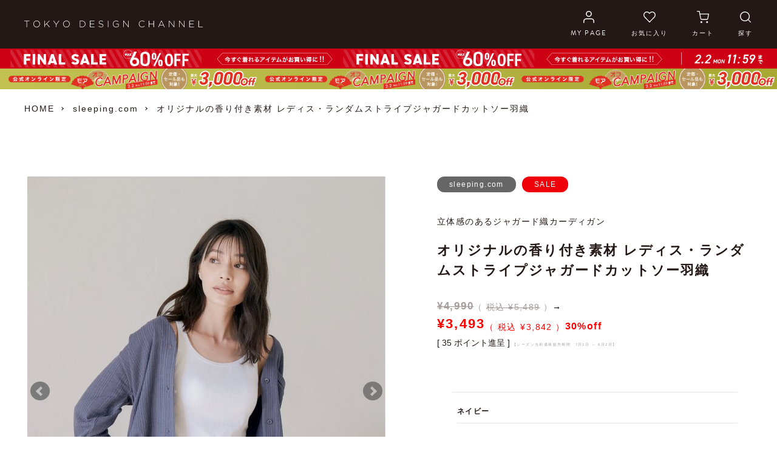

--- FILE ---
content_type: text/html;charset=UTF-8
request_url: https://tokyodesignchannel.com/c/sleepingdotcom/56280003
body_size: 59037
content:
<!DOCTYPE html>
<html lang="ja"><head>
  <meta charset="UTF-8">
  
  <title>オリジナルの香り付き素材 レディス・ランダムストライプジャガードカットソー羽織,sleeping.com| TOKYO DESIGN CHANNEL</title>
  <meta name="viewport" content="width=device-width">


    <meta name="description" content="sleeping.com オリジナルの香り付き素材 レディス・ランダムストライプジャガードカットソー羽織 56280003 オリーブ ネイビー レディスF 立体感のあるジャガード織カーディガン">
    <meta name="keywords" content="sleeping.com オリジナルの香り付き素材 レディス・ランダムストライプジャガードカットソー羽織 sleeping.com/LADIES/トップス/カーデ・ガウン 56280003 オリーブ ネイビー レディスF 立体感のあるジャガード織カーディガン">
  
  <link rel="stylesheet" href="https://coxonline.itembox.design/system/fs_style.css?t=20251118042546">
  <link rel="stylesheet" href="https://coxonline.itembox.design/generate/theme4/fs_original.css?t=20251118042546">
  
  <link rel="canonical" href="https://tokyodesignchannel.com/c/sleepingdotcom/56280003">
  
  
  
  
  <script>
    window._FS=window._FS||{};_FS.val={"staffStart":{"merchantId":"6af2e859642fa835daa5a74e2669ba51"},"tiktok":{"enabled":false,"pixelCode":null},"recaptcha":{"enabled":false,"siteKey":null},"clientInfo":{"memberId":"guest","fullName":"ゲスト","lastName":"","firstName":"ゲスト","nickName":"ゲスト","stageId":"","stageName":"","subscribedToNewsletter":"false","loggedIn":"false","totalPoints":"","activePoints":"","pendingPoints":"","purchasePointExpiration":"","specialPointExpiration":"","specialPoints":"","pointRate":"","companyName":"","membershipCardNo":"","wishlist":"","prefecture":""},"enhancedEC":{"ga4Dimensions":{"userScope":{"login":"{@ member.logged_in @}","stage":"{@ member.stage_order @}"}},"amazonCheckoutName":"Amazon Pay","measurementId":"G-RS9Q1FEQZ1","dimensions":{"dimension1":{"key":"log","value":"{@ member.logged_in @}"},"dimension2":{"key":"mem","value":"{@ member.stage_order @}"}}},"shopKey":"coxonline","device":"PC","productType":"1","cart":{"stayOnPage":false}};
  </script>
  
  <script src="/shop/js/webstore-nr.js?t=20251118042546"></script>
  <script src="/shop/js/webstore-vg.js?t=20251118042546"></script>
  
    <script src="//r2.future-shop.jp/fs.coxonline/pc/recommend.js"></script>
  
  
  
  
    <meta property="og:title" content="オリジナルの香り付き素材 レディス・ランダムストライプジャガードカットソー羽織,sleeping.com| TOKYO DESIGN CHANNEL">
    <meta property="og:type" content="og:product">
    <meta property="og:url" content="https://tokyodesignchannel.com/c/sleepingdotcom/56280003">
    <meta property="og:image" content="https://coxonline.itembox.design/product/628/000000062833/000000062833-01-l.jpg?t&#x3D;20260118095020">
    <meta property="og:site_name" content="TOKYO DESIGN CHANNEL">
    <meta property="og:description" content="sleeping.com オリジナルの香り付き素材 レディス・ランダムストライプジャガードカットソー羽織 56280003 オリーブ ネイビー レディスF 立体感のあるジャガード織カーディガン">
    <meta property="product:price:amount" content="3842">
    <meta property="product:price:currency" content="JPY">
    <meta property="product:product_link" content="https://tokyodesignchannel.com/c/sleepingdotcom/56280003">
  
  
  
  
  
    <script type="text/javascript" >
      document.addEventListener('DOMContentLoaded', function() {
        _FS.CMATag('{"fs_member_id":"{@ member.id @}","fs_page_kind":"product","fs_product_url":"56280003"}')
      })
    </script>
  
  
  <!-- Google Tag Manager -->
<script>(function(w,d,s,l,i){w[l]=w[l]||[];w[l].push({'gtm.start':
new Date().getTime(),event:'gtm.js'});var f=d.getElementsByTagName(s)[0],
j=d.createElement(s),dl=l!='dataLayer'?'&l='+l:'';j.async=true;j.src=
'https://www.googletagmanager.com/gtm.js?id='+i+dl;f.parentNode.insertBefore(j,f);
})(window,document,'script','dataLayer','GTM-PZFCCM7');</script>
<!-- End Google Tag Manager -->
<link rel="stylesheet" href="https://use.typekit.net/hdg7tfh.css">
<script>
  var poplink3 = {
    uid: "74aae48049116ac2057919741b69df8aq",
    target: "#TARGET", //INPUTタグに指定したidを記述
   deviceType: { desktop: 'pc011r', mobile: 'sphs' }
  };
  (function() {
    var s = document.createElement("script");
    s.charset = "utf-8";
    s.src = "//poplink-f.probo.biz/pl3/poplink3.js";
    document.getElementsByTagName("head")[0].appendChild(s);
  })();
</script>
<script src="//r2.future-shop.jp/fs.coxonline/pc/recommend.js"></script>
<link rel="stylesheet" href="https://coxonline.itembox.design/item/assets/css/app_sub.css?t=20260109181956">
<link rel="stylesheet" href="https://coxonline.itembox.design/item/assets/css/app.css?t=20260109181956">




<link rel="shortcut icon" href="https://coxonline.itembox.design/item/assets/fav/favicon.ico?t=20260109181956" type="image/x-icon">

<meta name="google-site-verification" content="zXFbHo0eZm6J_MpRqxnzo4fs5Gejv1CFylprnPPTNoE" />
<meta name="google-site-verification"content="YiOSILyCNJjNQMmmiqs1iDY3jqJBSzQ8ltCmwthoCOQ" />
<!-- LINE Tag Base Code -->
<!-- Do Not Modify -->
<script>
(function(g,d,o){
  g._ltq=g._ltq||[];g._lt=g._lt||function(){g._ltq.push(arguments)};
  var h=location.protocol==='https:'?'https://d.line-scdn.net':'http://d.line-cdn.net';
  var s=d.createElement('script');s.async=1;
  s.src=o||h+'/n/line_tag/public/release/v1/lt.js';
  var t=d.getElementsByTagName('script')[0];t.parentNode.insertBefore(s,t);
    })(window, document);
_lt('init', {
  customerType: 'account',
  tagId: '0a08c1ad-72e8-4223-9279-04c57c34d700'
});
_lt('send', 'pv', ['0a08c1ad-72e8-4223-9279-04c57c34d700']);
</script>
<noscript>
  <img height="1" width="1" style="display:none"
       src="https://tr.line.me/tag.gif?c_t=lap&t_id=0a08c1ad-72e8-4223-9279-04c57c34d700&e=pv&noscript=1" />
</noscript>
<!-- End LINE Tag Base Code -->
<script>
_lt('send', 'cv', {
  type: 'Conversion'
},['0a08c1ad-72e8-4223-9279-04c57c34d700']);
</script>


<script async src="https://www.googletagmanager.com/gtag/js?id=G-RS9Q1FEQZ1"></script>

<script><!--
_FS.setTrackingTag('%3C%21--+GPRS+START+--%3E%0A%3Cscript+type%3D%22text%2Fjavascript%22%3E%0Awindow.dataLayer+%3D+window.dataLayer+%7C%7C+%5B%5D%3B%0AdataLayer.push%28%7B%0A++++product_id%3A+%2762833%27%2C%0A++++product_no%3A+%2756280003%27%2C%0A++++product_value%3A+%27%27%2C%0A+++%27event%27%3A+%27ViewProduct%27%0A%7D%29%3B%0A%3C%2Fscript%3E%0A%3C%21--+GPRS+END+--%3E%0A%3Cscript+type%3D%22text%2Fjavascript%22%3E%0Awindow.tr%3Dwindow.tr%7C%7Cfunction%28%29%7Btr.q%3D%5B%5D%3Btr.q.push%28arguments%29%7D%3B%0Awindow.sendTrack+%3D+window.sendTrack+%7C%7C+function%28obj%2Cevent%29+%7B%0Aobj%5B%22sendId%22%5D+%3D+%22tokyodesignchannel.com%22%3B%0Atr.tr_obj%3Dobj%3Btr%28%22send%22%2Cevent%29%3Btracking%28%29%3B%7D%3C%2Fscript%3E%0A%3Cscript+src%3D%22%2F%2Fc4.k-crm.jp%2Ftracking.js%22%3E%3C%2Fscript%3E%0A%3Cscript+type%3D%22text%2Fjavascript%22%3E%0Avar+trackBody%3D+%5B%5D%3B+trackBody%5B%22userId%22%5D+%3D%22%7B%40+member.id+%40%7D%22%3B%0AsendTrack%28trackBody%2C%22normal%22%29%3B%0A%3C%2Fscript%3E%0A%3Cscript+src%3D%22https%3A%2F%2Ftracking.leeep.jp%2Fv1%2Ftracking%2Fjs%22%3E%3C%2Fscript%3E%0A%3Cscript+src%3D%22https%3A%2F%2Fcite.leeep.jp%2Fv2%2Fembed%2Fjs%22+defer%3E%3C%2Fscript%3E%0A%3Cscript+defer%3E%0A++++const+site_id+%3D+%221074613287393439744%22%0A++++const+uid+%3D+%22%7B%40+member.id+%40%7D%22%0A++++ParteTracking.viewPage%28%7B%0A++++++++site_id%3A+site_id%2C%0A++++++++product_id%3A+window%5B%27product_id%27%5D%2C%0A++++++++uid%3A+uid%2C%0A++++%7D%29%3B%0A++++document.addEventListener%28%27DOMContentLoaded%27%2C+_+%3D%3E+%7B%0A++++++++LeeepCite.init%28%7Bsite_id%3A+site_id%2C+product_id%3A+window%5B%27product_id%27%5D%7D%29%3B%0A++++%7D%29%3B%0A%3C%2Fscript%3E%0A%3Cscript%3E%0Awindow%5B%27product_id%27%5D+%3D+%2256280003%22%0AParteTracking.viewItem%28%7B%0A++++site_id%3A+site_id%2C%0A++++product_id%3A+window%5B%27product_id%27%5D%2C%0A++++uid%3A+uid%2C%0A%7D%29%3B%0A%3C%2Fscript%3E%0A%3Cscript+type%3D%22text%2Fjavascript%22+src%3D%22https%3A%2F%2Fyappli.io%2Fv1%2Fsdk.js%22%3E%3C%2Fscript%3E%0A%0A%3Clink+rel%3D%22manifest%22+href%3D%22https%3A%2F%2Fcdn.webpush.jp%2Fpwa%2F10001515%2F555b8516-1c98-4de8-abc6-8b7e34632dcc%2Fmanifest.json%22%3E%0A%0A%3Cscript+src%3D%22https%3A%2F%2Fcdn.webpush.jp%2Fjs%2Fpushone-tracker.js%22+data-pushone-client-id%3D%22fea8b4dc%22+defer%3E%3C%2Fscript%3E');
--></script>
</head>
<body class="fs-body-product fs-body-product-56280003" id="fs_ProductDetails">
<script><!--
_FS.setTrackingTag('%3Cscript%3E%0A%28function%28w%2Cd%2Cs%2Cc%2Ci%29%7Bw%5Bc%5D%3Dw%5Bc%5D%7C%7C%7B%7D%3Bw%5Bc%5D.trackingId%3Di%3B%0Avar+f%3Dd.getElementsByTagName%28s%29%5B0%5D%2Cj%3Dd.createElement%28s%29%3Bj.async%3Dtrue%3B%0Aj.src%3D%27%2F%2Fcdn.contx.net%2Fcollect.js%27%3Bf.parentNode.insertBefore%28j%2Cf%29%3B%0A%7D%29%28window%2Cdocument%2C%27script%27%2C%27contx%27%2C%27CTX-x-iCeITTRZ%27%29%3B%0A%3C%2Fscript%3E%0A%0A%3Cscript+src%3D%22%2F%2Fassets.v2.sprocket.bz%2Fjs%2Fsprocket-jssdk.js%23config%3D%2F%2Fassets.sprocket.bz%2Fconfig%2Ffa21fb487d8f4225b12c2d3dfd32e1b9.json%22+charset%3D%22UTF-8%22%3E%3C%2Fscript%3E%0A%3Cscript+type%3D%22text%2Fjavascript%22%3E%0Aif+%28Boolean%28%7B%40+member.logged_in+%40%7D%29%29+%7B%0A++var+propsLoggedIn+%3D+%7B+isLoggedIn%3A+Boolean%28%7B%40+member.logged_in+%40%7D%29+%7D%0A++console.log%28%27Sprocket%3ALogin++props%3A%5Cn%27+%2B+JSON.stringify%28propsLoggedIn%2C+null%2C+%27++%27%29%29%3B%0A++SPSDK.record%28%27login%27%2C+propsLoggedIn%29%3B%0A++var+propsUser+%3D+%7B+%0A++++userId%3A+String%28%28%27000000000000000%27+%2B+%27%7B%40+member.id+%40%7D%27%29.slice%28-16%29%29%2C%0A++++point%3A+%7B%40+member.total_points+%40%7D%2C%0A++++group%3A+%22%7B%40+member.stage_name+%40%7D%22%0A++%7D%3B%0A++console.log%28%27Sprocket%3A+User+props%3A%5Cn%27+%2B+JSON.stringify%28propsUser%2C+null%2C+%27++%27%29%29%3B%0A++SPSDK.user%28propsUser%29%3B%0A%7D+else+%7B%0A++var+propsLoggedIn+%3D+%7B+isLoggedIn%3A+Boolean%28%7B%40+member.logged_in+%40%7D%29+%7D%3B%0A++console.log%28%27Sprocket%3A+Login+props%3A%5Cn%27+%2B+JSON.stringify%28propsLoggedIn%2C+null%2C+%27++%27%29%29%3B%0A++SPSDK.record%28%27login%27%2C+propsLoggedIn%29%3B%0A%7D%0A%3C%2Fscript%3E%0A%3Cscript%3E%0Avar+fp_tag_exists+%3D+%27exists%27%3B%0A%28function+%28d%2C+w%2C+s%29+%7B%0A++++++++var+fp_categoryId+%3D+%27sleepingdotcom%27%3B%0A++++++++var+fp_categoryName+%3D+%27sleeping.com%27%3B%0A++++++++if%28fp_categoryId.indexOf%28%27ik-%27%29+%3D%3D%3D+0%29+%7B+fp_categoryId+%3D+%27ikka%27%3B+fp_categoryName+%3D+%27ikka%27%3B+%7D%0A++++++++if%28fp_categoryId.indexOf%28%27lb-%27%29+%3D%3D%3D+0%29+%7B+fp_categoryId+%3D+%27lbc%27%3B+fp_categoryName+%3D+%27LBC%27%3B+%7D%0A++++++++if%28fp_categoryId.indexOf%28%27ve-%27%29+%3D%3D%3D+0%29+%7B+fp_categoryId+%3D+%27vence%27%3B+fp_categoryName+%3D+%27VENCE%27%3B+%7D%0A++++++++if%28fp_categoryId.indexOf%28%27no-%27%29+%3D%3D%3D+0%29+%7B+fp_categoryId+%3D+%27notch%27%3B+fp_categoryName+%3D+%27notch.%27%3B+%7D%0A%09var+f+%3D+w.fanplayr+%3D+w.fanplayr+%7C%7C+%7B%0A%09%09_i%3A+%5B%5D%0A%09%7D%3B%0A%09f._i.push%28%7B%0A%09%09version%3A+3%2C%0A%09%09accountKey%3A+%27be8c25f05fb6a729103b3a17580873c8%27%2C%0A%09%09storeDomain%3A+%27tokyodesignchannel.com%27%2C%0A%09%09connect%3A+%7B%0A%09%09%09endpoint%3A+%27https%3A%2F%2Ftokyodesignchannel.com%2Ffanplayr%2Feuid.php%27%0A%09%09%7D%2C%0A%09%09data%3A+%7B%0A%09%09%09pageType%3A+%27prod%27%2C%0A%09%09%09categoryId%3A+fp_categoryId%2C%0A%09%09%09categoryName%3A+fp_categoryName%2C%0A%09%09%09productId%3A+%2756280003%27%2C%0A%09%09%09productName%3A+%27%E3%82%AA%E3%83%AA%E3%82%B8%E3%83%8A%E3%83%AB%E3%81%AE%E9%A6%99%E3%82%8A%E4%BB%98%E3%81%8D%E7%B4%A0%E6%9D%90+%E3%83%AC%E3%83%87%E3%82%A3%E3%82%B9%E3%83%BB%E3%83%A9%E3%83%B3%E3%83%80%E3%83%A0%E3%82%B9%E3%83%88%E3%83%A9%E3%82%A4%E3%83%97%E3%82%B8%E3%83%A3%E3%82%AC%E3%83%BC%E3%83%89%E3%82%AB%E3%83%83%E3%83%88%E3%82%BD%E3%83%BC%E7%BE%BD%E7%B9%94%27%2C%0A%09%09%09productSku%3A+%2756280003%27%2C%0A%09%09%09productPrice%3A+3842%2C%0A%09%09%09productUrl%3A+%27%2Fc%2Fsleepingdotcom%2F56280003%27%2C%0A%09%09%09productImage%3A+%27https%3A%2F%2Fcoxonline.itembox.design%2Fproduct%2F628%2F000000062833%2F000000062833-01-l.jpg%3Ft%3D20260118095020%27%2C%0A%09%09%09customerId%3A+%27%7B%40+member.id+%40%7D%27%2C%0A%09%09%09currency%3A+%27JPY%27%2C%0A%09%09%09cartAction%3A+%27repeat%27%0A%09%09%7D%0A%09%7D%29%3B%0A%09var+js+%3D+d.createElement%28s%29%3B%0A%09var+fjs+%3D+d.getElementsByTagName%28s%29%5B0%5D%3B%0A%09js.async+%3D+true%3B%0A%09js.src+%3D+%27%2F%2Fd1q7pknmpq2wkm.cloudfront.net%2Fjs%2Fmy.fanplayr.com%2Ffp_smart.js%3F%27+%2B+%28new+Date%28%29.getTime%28%29%29%3B%0A%09fjs.parentNode.insertBefore%28js%2C+fjs%29%3B%0A%7D%29%28document%2C+window%2C+%27script%27%29%3B%0A%3C%2Fscript%3E%0A%3Cinput+type%3D%22hidden%22+id%3D%22vs-product-id%22+value%3D%22coxonline_56280003%22%3E%0A%3Cinput+type%3D%22hidden%22+id%3D%22vs-user-id%22+value%3D%22%7B%40+member.id+%40%7D%22%3E%0A%0A%0A%3Cscript+type%3D%22text%2Fjavascript%22%3E%0A++++var+vsStoreName+%3D+%27cox%27%3B%0A++++var+vsEnv+%3D+%27production%27%3B%0A++++var+vsDeviceType+%3D+%27desktop%27%3B%0A++++%0A++++%28function%28d%29+%7B%0A++++var+s+%3D+d.createElement%28%27script%27%29%3B+s.type+%3D+%27text%2Fjavascript%27%3B+s.charset%3D%27utf-8%27%3B+s.async+%3D+true%3B%0A++++s.src+%3D+%28%27https%3A%27+%3D%3D+d.location.protocol+%3F+%27https%3A%2F%2F%27+%3A+%27http%3A%2F%2F%27%29+%2B+%27integration.virtusize.jp%2F%27+%2B+vsEnv+%2B+%27%2F%27+%2B+vsStoreName+%2B+%27%2F%27+%2B+vsDeviceType+%2B+%27.source.js%27%3B%0A++++var+s1+%3D+d.getElementsByTagName%28%27script%27%29%5B0%5D%3B+s1.parentNode.insertBefore%28s%2C+s1%29%3B%0A++++%7D%29%28document%29%3B%0A%3C%2Fscript%3E%0A%3C%21--+%E5%95%86%E5%93%81%E8%A9%B3%E7%B4%B0%E3%83%9A%E3%83%BC%E3%82%B8+%28LTVLAB%29S+--%3E%0A%3Cscript+type%3D%22text%2Fjavascript%22%3E%0Avar+trackBody+%3D+%5B%5D%3B%0AtrackBody%5B%22userId%22%5D+%3D+%22%7B%40+member.id+%40%7D%22%3B%0AsendTrack%28trackBody%2C+%22normal%22%29%3B%0A%3C%2Fscript%3E%0A%0A%3Cscript+type%3D%22text%2Fjavascript%22%3E%0Avar+trackBody+%3D+%5B%5D%3B%0Avar+product+%3D+%5B%5D%3B%0Aproduct+%3D+%5B%5D%3B%0Aproduct%5B%22id%22%5D+%3D+%2256280003%22%3B%0Aproduct%5B%22name%22%5D+%3D+%22%E3%82%AA%E3%83%AA%E3%82%B8%E3%83%8A%E3%83%AB%E3%81%AE%E9%A6%99%E3%82%8A%E4%BB%98%E3%81%8D%E7%B4%A0%E6%9D%90+%E3%83%AC%E3%83%87%E3%82%A3%E3%82%B9%E3%83%BB%E3%83%A9%E3%83%B3%E3%83%80%E3%83%A0%E3%82%B9%E3%83%88%E3%83%A9%E3%82%A4%E3%83%97%E3%82%B8%E3%83%A3%E3%82%AC%E3%83%BC%E3%83%89%E3%82%AB%E3%83%83%E3%83%88%E3%82%BD%E3%83%BC%E7%BE%BD%E7%B9%94%22%3B%0Aproduct%5B%22url%22%5D+%3D+%22https%3A%2F%2Ftokyodesignchannel.com%2Fc%2Fsleepingdotcom%2F56280003%22%3B%0Aproduct%5B%22price%22%5D+%3D+%223842%22%3B%0Aproduct%5B%22imgUrl%22%5D+%3D+%22https%3A%2F%2Fcoxonline.itembox.design%2Fproduct%2F628%2F000000062833%2F000000062833-01-l.jpg%3Ft%3D20260118095020%22%3B%0AtrackBody.push%28product%29%3B%0AtrackBody%5B%22userId%22%5D+%3D+%22%7B%40+member.id+%40%7D%22%3B%0AsendTrack%28trackBody%2C+%22view%22%29%3B%0A%3C%2Fscript%3E%0A%3Cscript+src%3D%22%2F%2Fc4.k-crm.jp%2Ffuture-shop-feature2.js%22%3E%3C%2Fscript%3E%0A%3C%21--+%E5%95%86%E5%93%81%E8%A9%B3%E7%B4%B0%E3%83%9A%E3%83%BC%E3%82%B8+%28LTVLAB%29E+--%3E%0A%3C%21--+%E2%96%A0%E5%85%B1%E9%80%9A%E3%82%BF%E3%82%B0+--%3E+%0A%3C%21--+EBiS+tag+version4.10+start+--%3E%0A%3Cscript+type%3D%22text%2Fjavascript%22%3E%0A++++%28function%28a%2Cd%2Ce%2Cb%2Ci%2Cs%29%7B+window%5Bi%5D%3Dwindow%5Bi%5D%7C%7C%5B%5D%3Bvar+f%3Dfunction%28a%2Cd%2Ce%2Cb%2Ci%2Cs%29%7B%0A++++++++var+o%3Da.getElementsByTagName%28d%29%5B0%5D%2Ch%3Da.createElement%28d%29%2Ct%3D%27text%2Fjavascript%27%3B%0A++++++++h.type%3Dt%3Bh.async%3De%3Bh.onload%3Dfunction%28%29%7B+window%5Bi%5D.init%28%0A++++++++++++%7B+argument%3As%2C+auto%3Atrue+%7D%0A++++++++%29%3B%7D%3Bh._p%3Do%3Breturn+h%3B%7D%2Ch%3Df%28a%2Cd%2Ce%2Cb%2Ci%2Cs%29%2Cl%3D%27%2F%2Ftaj%27%2Cj%3Db%2Bs%2B%27%2Fcmt.js%27%3Bh.src%3Dl%2B%271.%27%2Bj%3B%0A++++++++h._p.parentNode.insertBefore%28h%2Ch._p%29%3Bh.onerror%3Dfunction%28k%29%7Bk%3Df%28a%2Cd%2Ce%2Cb%2Ci%2Cs%29%3B%0A++++++++k.src%3Dl%2B%272.%27%2Bj%3Bk._p.parentNode.insertBefore%28k%2Ck._p%29%3B%7D%3B%0A++++%7D%29%28document%2C%27script%27%2Ctrue%2C%27ebis.ne.jp%2F%27%2C%27ebis%27%2C%27e3BwRukz%27%29%3B%0A%3C%2Fscript%3E%0A%3C%21--+EBiS+tag+end+--%3E%0A%0A%3C%21--+Begin+Mieruca+Embed+Code+--%3E%0A%3Cscript+type%3D%22text%2Fjavascript%22+id%3D%22mierucajs%22%3E%0Awindow.__fid+%3D+window.__fid+%7C%7C+%5B%5D%3B__fid.push%28%5B946313950%5D%29%3B%0A%28function%28%29+%7B%0Afunction+mieruca%28%29%7Bif%28typeof+window.__fjsld+%21%3D+%22undefined%22%29+return%3B+window.__fjsld+%3D+1%3B+var+fjs+%3D+document.createElement%28%27script%27%29%3B+fjs.type+%3D+%27text%2Fjavascript%27%3B+fjs.async+%3D+true%3B+fjs.id+%3D+%22fjssync%22%3B+var+timestamp+%3D+new+Date%3Bfjs.src+%3D+%28%27https%3A%27+%3D%3D+document.location.protocol+%3F+%27https%27+%3A+%27http%27%29+%2B+%27%3A%2F%2Fhm.mieru-ca.com%2Fservice%2Fjs%2Fmieruca-hm.js%3Fv%3D%27%2B+timestamp.getTime%28%29%3B+var+x+%3D+document.getElementsByTagName%28%27script%27%29%5B0%5D%3B+x.parentNode.insertBefore%28fjs%2C+x%29%3B+%7D%3B%0AsetTimeout%28mieruca%2C+500%29%3B+document.readyState+%21%3D+%22complete%22+%3F+%28window.attachEvent+%3F+window.attachEvent%28%22onload%22%2C+mieruca%29+%3A+window.addEventListener%28%22load%22%2C+mieruca%2C+false%29%29+%3A+mieruca%28%29%3B%0A%7D%29%28%29%3B%0A%3C%2Fscript%3E%0A%3C%21--+End+Mieruca+Embed+Code+--%3E%0A%3Cscript%3E%0Avar+agent+%3D+navigator.userAgent.toLowerCase%28%29%3B%0Avar+isYappli+%3D+agent.indexOf%28%27yappli%27%29+%21%3D%3D+-1%3B%0Avar+isAndroid+%3D+%2Fandroid%2F.test%28agent%29%3B%0Aconsole.log%28%22user-agent%3D%22+%2B+agent%29%3B%0Aconsole.log%28%22%3E%3E+check+point1%22%29%3B%0Avar+isIdSent+%3D+false%3B%0A%0Aif+%28isYappli+%26%26+%21isAndroid%29+%7B%0A+++console.log%28%22%3E%3E+Yappli+user+detected%22%29%3B%0A+++function+sendId%28memberObj%29+%7B%0A+++++if+%28%21isIdSent%29+%7B%0A+++++++Yappli.sendRegisteredId%28memberObj%2C+function%28result%2C+message%29+%7B%0A+++++++++if+%28%21result%29+%7B%0A+++++++++++sendId%28memberObj%29%3B%0A+++++++++%7D%0A+++++++%7D%29%3B%0A+++++++isIdSent+%3D+true%3B%0A+++++%7D%0A+++%7D%0A+++sendId%28JSON.stringify%28%7B+registered_id%3A+%22%7B%40%0Amember.id%0A%40%7D%22%2C+token%3A+%22fsyappli%22+%7D%29%29%3B%0A%0A%7D+else+if+%28isYappli+%26%26+isAndroid%29+%7B%0A+++console.log%28%22%3E%3E+Android+user+with+Yappli+app+detected%22%29%3B%0A+++function+sendId%28memberObj%29+%7B%0A+++++Yappli.sendRegisteredId%28memberObj%2C+function%28result%2C+message%29+%7B%0A+++++++if+%28%21result%29+%7B%0A+++++++++sendId%28memberObj%29%3B%0A+++++++%7D%0A+++++%7D%29%3B%0A+++%7D%0A+++sendId%28JSON.stringify%28%7B+registered_id%3A+%22%7B%40%0Amember.id%0A%40%7D%22%2C+token%3A+%22fsyappli%22+%7D%29%29%3B%0A%7D%0A%3C%2Fscript%3E');
--></script>
<div class="fs-l-page">
<script src='//assets.v2.sprocket.bz/js/sprocket-jssdk.js#config=//assets.sprocket.bz/config/fa21fb487d8f4225b12c2d3dfd32e1b9.json' charset='UTF-8'></script>

<style type="text/css">

/*他社サービスログインエリア(お気に入り)スタイル*/
#l_fs-default .fs-c-fsLogin .fs-c-inputInformation__link,
#l_fs-default .fs-c-buttonContainer--login {
 margin-top: 15px;
}

.fs-c-anotherLogin--amazon,
.fs-c-anotherLogin--line {
 display: flex;
 align-items: center;
 flex-direction: column;
 gap: 10px;
 margin: 30px 0 60px;
}

#l_fs-default .fs-c-anotherLogin__button--amazon {
 width:350px;
}
@media (max-width: 48em){
#l_fs-default .fs-c-anotherLogin__button--amazon {
 width:auto;
}
}

/*ページネーションアクティブの場合数字背景グレージュ_大きさ調整*/
.list-product .fs-c-pagination .fs-c-pagination__item {
    min-width: 28px;
    height: 28px;
}

@media (max-width: 48em){
.list-product .fs-c-pagination .fs-c-pagination__item {
    margin: 0 auto;
}
}

/*ページネーションアクティブの場合数字背景グレージュ*/
.list-product .fs-c-pagination .fs-c-pagination__item.is-active {
  background-color: #ab9a86;
  color: #fff;
  font-weight: bold;
text-align: center;
line-height: 29px;
padding-right: 1px;
letter-spacing: -0.5px;
}

/*TOPランキングの数字アイコン_左寄せに*/
.c-product-list-card .c-product-list-card-item .c-product-list-card-rank {
    top: -15px;
    margin-left: 10px;
}
@media (max-width: 48em){
.c-product-list-card .c-product-list-card-item .c-product-list-card-rank {
    top: -12px;
    margin-left: 3%;
}
}


/*在庫切れマークの設定商品一覧_app.css上書き*/
.list-product .fs-c-productList__list .fs-c-productListItem__viewMoreImageButton,
.list-product .fs-c-productList__list .fs-c-productListItem__productDescription,
.list-product .fs-c-productList__list .fs-c-productListItem__control{
  display: none;
}

.list-product .fs-c-productList__list .fs-c-productListItem__notice {
  display: inline-block;
font-size:0.8em; 
color: #fff; 
background: #a69c99; 
padding:4px 15px; 
width:100%;
text-align:center;
}


/*在庫切れマークの設定商品詳細_app.css上書き*/
div.fs-c-productNotice,fs-c-productNotice--outOfStock{
margin:15px 0 15px; 
font-size:0.8em; 
border-radius:12px; 
color: #fff; 
background: #a69c99; 
padding:4px 15px; 
width:18%;
text-align:center;
}

@media (max-width: 48em){
div.fs-c-productNotice,fs-c-productNotice--outOfStock{
margin:15px 0 15px; 
width:21%;
}
}

@media (max-width: 375px){
div.fs-c-productNotice,fs-c-productNotice--outOfStock{
width:24%;
}
}

@media (max-width: 320px){
div.fs-c-productNotice,fs-c-productNotice--outOfStock{
width:27%;
}
}


/*ニュースページレイアウト調整*/
@media (max-width: 48em){
.l-top .shop-news .shop-news-list .shop-news-item .shop-news-item-link {
  padding: 10px;
}

.l-top .shop-news .shop-news-list .shop-news-item + .shop-news-item {
    margin-top: 10px;
}
.l-top .shop-news .shop-news-list .shop-news-item .shop-news-item-thumb {
  width: 70px;
}
.l-top .shop-news .shop-news-list {
    margin-top: -10px;
}
}


/*スーパーバナーに黒い線が入っているのを修正*/
.c-super-banner {
    border-bottom: 1px solid #fff;
}

/*商品詳細・二重価格でないセール価格を黒文字*/
/*.sec-item.sec-item-sale .detail-text .price .fs-c-productPrices .fs-c-productPrice{*/
/*color: black;*/
/*}*/

/*マスクドットコムロゴ上下サイズ調整*/
.l-top .brandlogo {
  padding: 8px 0 0;
  text-align: center;
}
@media (min-width: 48em){
.l-top .brandlogo {
  padding: 8px 0 8px;
}
}
/*カテゴリメニューリスト高さ調整*/
.c-category-menu .c-category-menu-nav .c-category-menu-nav-list {
    min-height: 70px;
}
 /*ポップリンクの×印調整*/
div.poplink > div.close_button {
  top:22%;
  left: calc(100% - 20px);
  display: inline-block;
  width: 18px;
  height: 4px;
  background: #333;
  transform: rotate(45deg);
  vertical-align: middle;
}

div.poplink > div.close_button::before {
  content: "";
  position: absolute;
  top: 0;
  left: 0;
  width: 100%;
  height: 100%;
  background: #333;
  transform: rotate(90deg);
}

 /*ポップリンクの×画像消す*/
div.close_button img{
  display:none;
}  


/*サジェストリンク調整*/
@media (max-width: 48em){
div.poplink.pc011 {
  left: -60px!important;
}
}

 /*サジェストリンク調整PCSP*/
.c-category-menu .c-category-menu-search {
  right: 5px;
  width: 180px;
}
@media (max-width: 48em){
.c-category-menu .c-category-menu-search {
right: 25%;
top: 95%;
margin:10px 0;
}
}

 /*ポップリンクのふきだし背景透明*/
div.poplink.sphs > div.poplink_suggest {
    background-color: transparent;
}

 /* 商品一覧コンテンツタイトル上つめる*/
.c-heading-lower-title {
    padding: 10px 0 30px;
}

 /* 商品一覧コンテンツタイトル上つめる*/
.c-heading-lower-title {
    padding: 10px 0 30px;
}

 /* 商品一覧コンテンツ調整_白背景、上padding調整*/
.list-product {
  padding: 0px 0 70px;
  background-color: #fff;
}

 /* 商品一覧コンテンツ調整*/
@media (max-width: 48em) {
  [class^="sec-"] {
    padding-top: 20px;
  }
}
/*商品一覧グレー背景エリアの隙間をつめる*/
.list-product .fs-c-productList__controller:first-child, .list-product .fs-c-staffList__controller:first-child, .list-product .fs-c-coordinationList__controller:first-child {
margin-bottom: 5px; 
}
 /* 商品一覧調整*/
@media (min-width: 48.0625em) {
  .list-product .fs-c-productList__list__item {
    width: 17%;
    margin-bottom: -2%;
  }
  .list-product .fs-c-productList__list__item:not(:nth-child(4n+1)) {
    margin-left: 2.66667%;
  }
  .list-product .fs-c-productList__list__item:nth-child(n+5) {
    margin-top: 0px;
    margin-left:2.66667%;
  }
  .list-product .fs-c-productList__list__item:nth-child(4n+1) {
  margin-left: 30px;
}
/*コーディネート_もっと見る位置修正*/
#fs_CoordinationDetails .fs-c-coordinationCatalog__footer .fs-c-viewAllCoordinationLink__label,#fs_StaffDetails .fs-c-coordinationCatalog__footer .fs-c-viewAllCoordinationLink__label {
    margin: -0.5em 0;
    }
}

@media (max-width: 48em) {
.list-product .fs-c-productList__list {
    justify-content: space-evenly;
}
  .list-product .fs-c-productList__list__item {
    /*width: 33.3333%;*/
    width: calc(100% / 3 - 3px);
  }

  .list-product .fs-c-productList__list__item:not(:nth-child(odd)) {
    margin-left: 0%; 
  }

  .list-product .fs-c-productList__list__item:nth-child(3n){
    margin-right: 0px; 
}

  .list-product .fs-c-productList__list__item:nth-child(n+3) {
    margin-top: 0px;
  }

/*コンテンツブロック一番上*/
  .l-top .products-tabs-area .tab-content:first-child {
    padding: 0;
  }

.container:first-child {
  margin: 0 auto;
}
.container {
 padding: 0!important;
}
#special-feature .container,
#preorder .container,
.coordinate .container{
  margin-top: 0 ;
}

}

/*メインコンテンツ隙間上消す*/
  .l-top .products-tabs-area {
    padding-top: 20px;
  }

@media (max-width: 48em) {
  .l-top .products-tabs-area {
    padding-top: 0px;
  }
}

/*スライダー下・・・マージン修正*/

.l-top .jumbotron {
  border-bottom: 1px solid #231815;
}

.l-top .jumbotron .fs-pt-carousel__track.slick-dotted.slick-slider{
  margin-bottom: 80px;
}

@media (max-width: 48em) {
  .l-top .jumbotron .fs-pt-carousel__track.slick-dotted.slick-slider {
    margin-bottom: 40px;
  }

.l-top .jumbotron {
    margin-bottom: 20px;
}

}

.l-top .products-tabs-area .tab-menu .c-article-list-select-wrapper {
    padding-bottom: 0;
}

/*TOPブランドで絞り込むプルダウンメニューデザイン変更*/
.l-top .products-tabs-area .tab-menu .c-article-list-select-label {
	width: 100%;
	padding: 7px;
	-webkit-appearance: none;
	-moz-appearance: none;
	appearance: none;
	border: 1px solid #ab9a86;
	background: #fff;
	border-radius: 5px;
	background: url(https://stgcoxonline.itembox.design/item/assets/images/common/arrow_sp.png)right 50% no-repeat;
	background: url(https://stgcoxonline.itembox.design/item/assets/images/common/arrow_sp.png) right 50% no-repeat;
	background-size: 20px, 100%;
}

.l-top .products-tabs-area .tab-menu .c-article-list-select-label span {
  color:#808080;
  font-weight:normal;
}

.l-top .products-tabs-area .tab-menu .c-article-list-select-label::after {
content: none;
}

/* フッターリンクスマホセンタリング */
.l-footer .links .links-box-list {
 display: flex;
 padding: 0;
 list-style: none;
 flex-wrap: wrap;
 justify-content: center;
}

@media (max-width: 48em){
.l-footer .links .links-box-list {
 justify-content: space-between;
}
}
/*タイトル下マージン変更*/
.c-heading-medium {
 margin-bottom: 40px;
}

@media (max-width: 48em) {
.c-heading-medium {
 margin-bottom: 0px;
}
}
 /* タブmenu増えた場合の指定 */
.l-top .products-tabs-area .tab-menu .tab-menu-list .tab-menu-item {
   width: 19.5%;
}

 /* カテゴリーメニュー */
ul.c-category-menu-nav-list > li:nth-child(1) > .c-megaMenu {

 display: block;
}

 /* カテゴリーメニューの重なり順を下に*/
.c-megaMenu {
  z-index: 1;
}

@media (max-width: 48em) {
.c-megaMenu {
  margin-top: 30px;
}
}

 /* ブランドリスト */
#brand-list {
 margin-top: 600px;
}
@media (max-width: 48em) {
#brand-list {
 margin-top: 240px;
}
}

#brand-listikka {
 margin-top: 920px;
}
@media (max-width: 48em) {
#brand-listikka {
 margin-top: 340px;
}
}

#brand-listmask {
 margin-top: 360px;
}
@media (max-width: 48em) {
#brand-listmask {
 margin-top: 300px;
}
}

#brand-listvence {
 margin-top: 710px;
}
@media (max-width: 48em) {
#brand-listvence {
 margin-top: 320px;
}
}

#brand-listlbc {
 margin-top: 790px;
}
@media (max-width: 48em) {
#brand-listlbc {
 margin-top: 280px;
}
}

#brand-listnotch {
 margin-top: 920px;
}
@media (max-width: 48em) {
#brand-listnotch {
 margin-top:280px;
}
}

#brand-listrou{
 margin-top: 710px;
}
@media (max-width: 48em) {
#brand-listrou {
 margin-top:200px;
}
}

#brand-listaeon{
 margin-top: 410px;
}
@media (max-width: 48em) {
#brand-listaeon {
 margin-top:270px;
}
}

#brand-listtdc{
 margin-top: 180px;
}
@media (max-width: 48em) {
#brand-listtdc {
 margin-top:140px;
}
}

#brand-listnoneed {
	margin-top: 750px;
}
@media (max-width: 48em) {
#brand-listnoneed {
	margin-top: 250px;
}
}


/*スマホ時のカテゴリーメニューの上隙間調節*/
@media (max-width: 48em) {
  .c-category-menu {
    margin-top: -30px;
  }
}

/*カテゴリーリンクアンダーライン指定*/
.c-category-menu .c-category-menu-nav .c-category-menu-nav-item.-active .c-category-menu-nav-item-link a  {
 color: #ab9a86;
　text-decoration: none;
 border-bottom: 4px solid #ab9a86;
}

@media (max-width: 48em) {
.c-category-menu .c-category-menu-nav .c-category-menu-nav-item.-active .c-category-menu-nav-item-link a,a:active  {
 width:100%;
}
}

@media (min-width: 48.0625em) {
 .c-category-menu .c-category-menu-nav .c-category-menu-nav-item .c-category-menu-nav-item-link a:hover {
   text-decoration: none;
 }
}

.c-category-menu .c-category-menu-nav .c-category-menu-nav-item .c-category-menu-nav-item-link {
overflow: visible!important;
}
/*>>アイコンスタイル*/
/*
@media (max-width: 48em) {
.c-category-menu .c-category-menu-nav .c-category-menu-nav-item .c-category-menu-nav-item-link :after {
　content: "";
 font-style: normal;
 font-variant: normal;
 text-rendering: auto;
 -webkit-font-smoothing: antialiased;
 font-family: "Font Awesome 5 Free"; 
 font-size:1.0rem;
 transform: scale(1,1.2);
 content: '\f101';
/*vertical-align: 24%；
right:-15px;*/
/*position: absolute;
margin:2px 0 0 5px;
display:inline-block;
}
*/
/*カテゴリーリンク 隙間、SPフォントサイズ指定*/
.c-category-menu .c-category-menu-nav .c-category-menu-nav-item {
    margin-left: 10px!important;
}

  .c-category-menu .c-category-menu-nav .c-category-menu-nav-item .c-category-menu-nav-item-link a {
    font-size: 1.3rem;
  }
.c-category-menu .c-category-menu-nav .c-category-menu-nav-item{
margin:10px 24px 0;
}

/*コンテンツブロック隙間調整*/
.l-top .index-c-section {
  padding: 40px 0;
}

@media (max-width: 48em) {
  .l-top .index-c-section {
    padding: 0;
  }
}

/*3列ぞろえ改修_マーク並び隙間調整*/
.list-product .fs-c-productList__list .fs-c-productMarks {
    height: 100px;
padding-bottom:5px;
}
@media (max-width: 48em) {
.list-product .fs-c-productList__list .fs-c-productMarks {
    height: 60px;
}
}

.list-product .fs-c-productList__list .list-product .fs-c-productList__list .fs-c-productListItem__prices {
  height: 10px;
  box-sizing: border-box;
}

.list-product .fs-c-productList__list .fs-c-productListItem__prices {
  height: auto;
  box-sizing: border-box;
}

@media (max-width: 48em){
.list-product .fs-c-productList__list .fs-c-productListItem__prices {
  display: block;
    position: relative;
    overflow-x: hidden;
    text-overflow: ellipsis;
  }
}

/*TOPページ商品写真下隙間*/
.c-product-list-card .c-product-list-card-item > a {
 transition: opacity 0.2s ease;
 position: relative;
 /*display: block;*/
 padding-bottom: 0%;
 padding-bottom: 0%;/*二重価格対応26.08696%*/
 text-decoration: none;
}
@media (max-width: 48em) {
.c-product-list-card .c-product-list-card-item > a {
padding-bottom: 8%;/*二重価格対応26.08696%*/
}
}

/*--スライダー左右70％-*/
.slick-slide:not(.slick-center) {
   -webkit-filter: opacity(70%);
   -moz-filter: opacity(70%);
   -o-filter: opacity(70%);
   -ms-filter: opacity(70%);
   filter: opacity(70%);
   transition: 0.2s linear;
   }

/*--隙間調整--*/
.c-products-wrapper:not(:last-child) {
 margin-bottom: 30px;
}

@media (max-width: 48em) {
 .c-products-wrapper:not(:last-child) {
   margin-bottom: 0;
 }
}


@media (max-width: 48em) {
 .l-top .products-tabs-area {
   padding-top: 0px;
 }
}

/*--検索対いとる--*/
.c-heading-medium .c-heading-medium-main_s {
 position: relative;
 display: inline-block;
 padding: 0 29px 0 30px;
 font-size: 2.6rem;
 text-indent: 1px;
}

@media (max-width: 48em) {
 .c-heading-medium .c-heading-medium-main_s {
   padding: 0 17px;
   font-size: 1.6rem;
 }
}

.c-heading-medium .c-heading-medium-main_s::before, .c-heading-medium .c-heading-medium-main_s::after {
 content: '';
 position: absolute;
 z-index: 1;
 top: 50%;
 display: block;
 width: 8px;
 height: 8px;
 transform: translate(0, -50%);
 border-radius: 50%;
 background-color: #ab9a86;
}

.c-heading-medium .c-heading-medium-main_s::before {
 left: 0;
}

.c-heading-medium .c-heading-medium-main_s::after {
 right: 0;
}


/*--CATボタン--*/
.c-button .c-button-object--medium {
 max-width: 300px;
 height: 45px;
 font-size: 1.6rem;
 background-color: #a69c99;
 border: none;
 color: #fff;
 position: relative;
 margin-bottom:1.5%;
margin-top:4%;
}

.special-feature {
margin-top:0;
}


.c-button .c-button-object--medium:after{
　content: "";
 font-style: normal;
 font-variant: normal;
 text-rendering: auto;
 -webkit-font-smoothing: antialiased;
 font-family: "Font Awesome 5 Free"; 
 font-weight: nomal;
 font-size:1.2rem;
 transform: scale(1,1.2);
 content: '\f101';
 margin-left:90%;
 position: absolute;
 display:block;
}



@media (max-width: 48em) {
.c-button .c-button-object--medium {
margin-bottom:9%;
margin-top:4%;
max-width: 180px;
height: 42px;
font-size: 1.3rem;
line-height: 2px;
letter-spacing: 0.1rem;
}

.c-button .c-button-object--medium:after{
 margin-left:89%;
}

.c-product-list-card {
    margin-bottom: -3%;
}

}


/*--ページ内カテゴリー、ブランドリスト--*/
.catgory-search .brand-list
{
 display: flex;
 margin-bottom: 80px;
 flex-wrap: wrap;
 justify-content: space-between;
}

/*--ページ内ブランドリスト--*/
.l-brand-list-panel_contents {

   position: absolute;

    z-index: 8;

   top: 100%;

    left: 0;

   display: none;

    width: 100%;

   padding: 64px 0 80px;

    background-color: #fff;
}

.boder {
   border:1px solid #000;
}


/*--各項目見出し--*/
.c-heading-medium .c-heading-medium-main {
 display:inline-block!important;
 position: relative;
 margin: 0 15px;
 padding: 0 29px 0 30px;
 font-size: 4rem;
 text-indent: 1.33333px;
 vertical-align: middle;
}

.c-heading-medium .c-heading-medium-main-lg {
 display:inline-block!important;
 position: relative;
 margin: 0 15px;
 padding: 0 29px 0 30px;
 font-size: 4rem;
 text-indent: 1.33333px;
 vertical-align: middle;
}

.c-heading-medium .c-heading-medium-sub {
 display:inline-block!important;
 padding: 10px 3px;
 justify-content: center;
 align-items: center;
}

@media (max-width: 48em) {
 .c-heading-medium .c-heading-medium-main {
   padding: 5px 0;
   font-size: 2.4rem;
   letter-spacing:0.2rem;
 }

 .c-heading-medium .c-heading-medium-main-lg{
   padding: 5px 0;
   font-size: 2rem;
   letter-spacing:0.1rem;
 }
 }

@media (max-width: 320px) {
 .c-heading-medium .c-heading-medium-main {
   padding: 5px 0;
   font-size: 2.2rem;
   letter-spacing:0.2rem;
 }
 #coordination .c-heading-medium .c-heading-medium-main-lg{
   padding: 5px 0;
   font-size: 1.4rem;
   letter-spacing:0.1rem;
 }

 #coordination .c-heading-medium .c-heading-medium-sub {
 display:inline-block!important;
 font-size: 1.0rem;
}

 .c-heading-medium .c-heading-medium-main-lg{
   padding: 5px 0;
   font-size: 1.8rem;
   letter-spacing:0.1rem;
 }

.c-heading-medium .c-heading-medium-sub {
 display:inline-block!important;
 font-size: 1.2rem;
}
 }

.c-heading-medium .c-heading-medium-main::before, .c-heading-medium .c-heading-medium-main .c-heading-medium-main-lg::after {
 content: none;
 position: absolute;
　　　　background-color: transparent;
}

.c-heading-medium .c-heading-medium-main::after {
 margin: 0.1rem 1rem 0.6rem;
 content: "";
 width: 2px;
 height: 40%;
 background-color: #000;
 position:absolute;
 left: 100%;
 vertical-align:text-bottom;
}

.c-heading-medium .c-heading-medium-main-lg::after{
 margin: 0.1rem 1rem 0.6rem;
 content: "";
 width: 2px;
 height: 40%;
 background-color: #000;
 position:absolute;
 left: 100%;
 vertical-align:text-bottom;
margin-top:7px;
}


/* 20210518TOPページブランドTOPキャプションデザイン変更 */
  .c-product-list-card .c-product-list-card-item .c-product-list-card-textarea {
    position: static;
    z-index: 1;
    right: 0;
    bottom: 0;
    left: 0;
    width: 100%;
    margin-right: auto;
    margin-left: auto;
    padding: 17px 0;/*2重価格対応・隙間上下調節*/
    background-color: transparent;
}

@media (max-width: 48.0625em) {
  .c-product-list-card .c-product-list-card-item .c-product-list-card-textarea {
    padding: 10px 0;/*2重価格対応・隙間上下調節*/
}
}


.c-product-list-card .c-product-list-card-item .c-product-list-card-name {
    margin-bottom: 6px;
    font-weight: normal;
    font-size: 1.2rem;
    line-height: 1.5;
    letter-spacing: 2px;
    color: #231815;
    display: -webkit-box;
    -webkit-box-orient: vertical;
    -webkit-line-clamp: 2;
    overflow: hidden;
    box-sizing: border-box;
}

.c-product-list-card .c-product-list-card-item .c-product-list-card-price {
    color: #231815!important;
    height: auto;/*二重価格対応*/
    vertical-align: top;
}
  
/* PC5x2_SP3x3 */
 
@media (min-width: 48.0625em) {
  .c-product-list-card .c-product-list-card-item {
    width: 17%;
    margin-bottom: 0%;
    margin-left: 2.66667%;
  }
}

@media (max-width: 48em) {
  .c-product-list-card .c-product-list-card-item {
    width: calc(33.3333% - 9px);
margin-right: 10px;
margin-bottom: -5px;
  }
}
/*
@media screen and (max-width: 400px) {
    .fp-product-tile-list .fp-product-tile {
        width: 33.3333%;
        margin: 0 0 1px 0;
    }
}
*/
.c-product-list-card .c-product-list-card-item:nth-child(3n) {
  margin-right: 0px;
}


.c-product-list-card .c-product-list-card-item:nth-child(4n+1) {
  margin-left: 30px;
}

@media (max-width: 48em) {
.c-product-list-card .c-product-list-card-item:nth-child(4n+1) {
  margin-left: 0px;
}
  .c-product-list-card .c-product-list-card-item:nth-child(n+3) {
    margin-top: 0px;
}
}

/*スマホの時のみ10商品→9商品*/
@media (max-width: 48em) {
  .c-product-list-card .c-product-list-card-item:nth-child(n+10) {
    display: none;
  }
}


/*specialfeature２行折り返し*/
.l-top .special-feature .features-list .features-item .features-item-text {
  margin-bottom: 13px;
  line-height: 1.571;
  display: -webkit-box;
  -webkit-box-orient: vertical;
  -webkit-line-clamp: 2;
  overflow: hidden;
  box-sizing: border-box;
	letter-spacing: 1px;
}
.l-top .special-feature .features-list .features-item .features-item-date {
	letter-spacing: 1px;

}

  .l-top .special-feature .features-list {
    margin-top: -10px;
		margin-bottom: 0;
  }

/*specialfeatureスマホ上つめる*/
@media (max-width: 48em) {
  .l-top .special-feature .features-list {
    margin-top: -10px;
margin-bottom: 1%;
  }

.l-top .special-feature .features-list .features-item .features-item-text {
  margin-bottom: 0;
}

}

/*商品一覧フォント調整*/
/*.list-product .fs-c-productList__list .fs-c-productListItem__viewMoreImageButton, .list-product .fs-c-productList__list .fs-c-productListItem__productName, .list-product .fs-c-productList__list .fs-c-productListItem__prices, .list-product .fs-c-productList__list .fs-c-productListItem__productDescription, .list-product .fs-c-productList__list .fs-c-productListItem__control {
font-size: 12px;
}*/
@media (max-width: 48em) {
  .list-product .fs-c-productList__list .fs-c-productListItem__productName {
    line-height: 1.2;
  }

  .list-product .fs-c-productList__list .fs-c-productListItem__viewMoreImageButton, .list-product .fs-c-productList__list .fs-c-productListItem__productName, .list-product .fs-c-productList__list .fs-c-productListItem__prices, .list-product .fs-c-productList__list .fs-c-productListItem__productDescription, .list-product .fs-c-productList__list .fs-c-productListItem__control {
    font-size: 10px;
    letter-spacing: 1px;
  }

  .list-product .fs-c-productList__list .fs-c-productListItem__prices {
    letter-spacing: 0px;
  }
}
/*商品一覧フォント2行折り返しエリア*/
.list-product .fs-c-productList__list .fs-c-productListItem__productName, .list-product .fs-c-productList__list .fs-c-productListItem__productDescription, .list-product .fs-c-productList__list .fs-c-productListItem__control {
  height: auto;
}

@media (max-width: 48em){
.list-product .fs-c-productList__list .fs-c-productListItem__productName, .list-product .fs-c-productList__list .fs-c-productListItem__productDescription, .list-product .fs-c-productList__list .fs-c-productListItem__control {
  height: auto;
}
}

/*商品一覧写真下文章パディング*/
.list-product .fs-c-productList__list .fs-c-productListItem__productName {
    padding-top: 10px;
}

/*先行予約マーク修正*/
.fs-c-productMark__mark--6 {
  padding-left:3px;
    padding-right: 3px;
}
/*TOPグレー背景エリアのグレーを消す*/
.l-top .products-tabs-area .tab-content {
  /*display: none;*/
  padding: 0px 0 10px 0;
  background-color: #fff;
}

.l-top .products-tabs-area .tab-content-second {
  display: block;
}

/*商品一覧グレー背景エリアの隙間をつめる*/
.list-product .fs-c-productList__controller:first-child, .list-product .fs-c-staffList__controller:first-child, .list-product .fs-c-coordinationList__controller:first-child {
margin-bottom: 5px; 
}


/*SPメニュー上↑背景丸をグレー背景に*/
.spMenu .gnav-sub_item.-open > .gnav-sub_link.-dropdown .gnav-cate_arw {
  transform: rotate(540deg);
  background-color: #a69c99;
}

.spMenu .gnav-sub_item.-open > .gnav-sub_link.-dropdown .gnav-cate_arw::before {
  border-color: #fff;
}

/*search_コンテンツ上下隙間つめる*/
.p-search .search-detail--sex, .p-search .search-detail--brand, .p-search .search-detail--category, .p-search .search-detail--type, .p-search .search-detail--stock {
  padding-bottom: 10px;
  padding-top: 20px;
}

.p-search .search-detail_item {
    padding:15px 0;
    border-bottom: 0;
}

.p-search .search-detail_title {
    margin-bottom: 1em;
}

.p-search .search-detail_button {
    margin-top: 20px;
    text-align: center;
}

@media (max-width: 48em){
.c-low-page .c-page-section {
    padding: 0 0 30px;
}

.p-search .search-detail_item > dt {
    margin-bottom: 1em;
}

.p-search .search-detail {
    margin-bottom: 100px;
    padding: 30px 0;
}

.c-low-page .c-page-section {
    padding: 0 0 25px;
}
}

.triangle-bottom {
    position: absolute;
    border-style: solid;
    border-width: 10px 6px 0 6px;
    border-color: #000 transparent transparent transparent;
    right: -24px;
}
.c-category-menu .c-category-menu-nav .c-category-menu-nav-item.-active .c-category-menu-nav-item-link .triangle-bottom {
   border-color: #ab9a86 transparent transparent transparent;
}
@media (min-width: 48em) {
.fa-angle-double-right:before {
    display:none;
}
}

.fs-client-cart-count {
    color: #fff;
    position: absolute;
    top: -4px;
    display: flex;
    right: 0;
    width: 15px;
    height: 15px;
    background: #f00;
    border-radius: 50%;
    align-items: center;
    justify-content: center;
}
.fs-client-cart-count--0 {
    display:none;
}
@media (max-width: 48em) {
.fs-client-cart-count {
    top: -5px;
    right: -10px;
}

.triangle-bottom {
    border-width: 10px 6px 0 6px;
    right: -14px;
    top: 9px;
}
}
@media (max-width: 400px) {


.triangle-bottom {
    top: 6px;
}
}
 </style>
<style type="text/css">
  .fs-c-productPrices.fs-c-productPrices--productDetail .fs-c-productPrice:nth-child(2n) {
      color: red;
  }

/*ブランドリストワイド調整*/
.brand-cont{
    max-width: 1120px;
    display: block;
    margin: 0 auto;
}

/*ブランドリスト調整*/
.links-box--brand{
  margin-left:3%!important;
margin-top:3%;
}

@media (max-width: 48em) {
.links-box--brand{
    margin-left: 5.5%!important;
margin-top:-2%;
  }
}

 /* ブランドリスト_コンテンツ内 */
@media (min-width: 48.0625em) {
  .brand-list .links {
    padding: 10px 0;
  }
}

@media (max-width: 48em) {
  .brand-list .links .links-wrapper {
    padding: 20px 0;
  }
}


.brand-list .links .links-box-list {
  display: flex;
  padding: 0;
  list-style: none;
  flex-wrap: wrap;
}

@media (min-width: 48.0625em) {
  .brand-list .links .links-box-list {
    justify-content: center;
  }
}

@media (min-width: 48.0625em) {
  .brand-list .links .links-box-list .links-box-item {
    width: calc(20% - 20px);
    margin-right: 20px;
    margin-bottom: 20px;
  }
}

@media (max-width: 48em) {
  .brand-list .links .links-box-list .links-box-item {
    width: calc(32.33333% - 10px);
margin-bottom:10px;
  }
}

@media (max-width: 48em) {
  .brand-list .links .links-box-list .links-box-item:not(:nth-child(3n)) {
    margin-right: 10px;
  }
}

.brand-list .links .links-box-list .links-box-item:nth-child(n+4) {
  margin-top: 0px;
}

.brand-list .links .links-box-list .links-box-item img {
  width: 100%;
}

 </style>
<link href="https://use.fontawesome.com/releases/v5.6.1/css/all.css" rel="stylesheet">
<link rel="stylesheet" href="https://use.typekit.net/lzm6wwe.css">
<link rel="stylesheet" href="https://use.typekit.net/kbu5enl.css">
<link rel="stylesheet" href="https://use.typekit.net/qpa6bke.css">
<link rel="stylesheet" href="https://use.typekit.net/teb8pjt.css">
<script type="text/javascript" src="https://ajax.googleapis.com/ajax/libs/jquery/1.11.0/jquery.min.js"></script>
<style type="text/css">
  .fs-c-productPrices.fs-c-productPrices--productDetail .fs-c-productPrice:nth-child(2n) {
      color: red;
  }

  
  /* 追加CSSまとめ */


  /* 0225 スタッフスタート トップページ */
  
  .coordination .tab-content:not(.is-active) {
    display: none
  }
  .coordination .fs-c-coordinationCatalog__list {
    display: -webkit-box;
    display: -ms-flexbox;
    display: flex;
    -ms-flex-wrap: wrap;
    flex-wrap: wrap
  }
  @media (min-width: 48.0625em) {
    .coordination .fs-c-coordinationCatalog__list__item {
      width: 23%;
      margin-bottom: 4%;
      margin-left: 2.66667%
    }
  }
  @media (max-width: 48em) {
    .coordination .fs-c-coordinationCatalog__list__item {
      width: calc(50% - 10px)
    }
  }
  .coordination .fs-c-coordinationCatalog__list__item:nth-child(5n+1) {
    margin-left: 0
  }
  @media (max-width: 48em) {
    .coordination .fs-c-coordinationCatalog__list__item:nth-child(n+4) {
      margin-top: 30px
    }
  }
  @media (min-width: 48.0625em) {
    .coordination .fs-c-coordinationCatalog__list__item:nth-child(n+6) {
      display: none
    }
  }
  @media (max-width: 48em) {
    .coordination .fs-c-coordinationCatalog__list__item:nth-child(n+7) {
      display: none
    }
  }

  .coordination .fs-c-coordinationCatalog .fs-c-coordinationCatalog__title {
    display: none
  }
  .coordination .tab-nav {
    width: calc(50% - 4px);
    padding: 9px 0;
    cursor: pointer;
    text-align: center;
    border: 1px solid #e5e5e5
  }
  .coordination .tab-nav:not(.is-active) {
    position: relative;
    color: #c7c7c7
  }
  .coordination .tab-nav:not(.is-active):after {
    content: "";
    position: absolute;
    bottom: -1px;
    left: -1px;
    display: block;
    width: calc(100% + 2px);
    height: 6px;
    background-color: #fff
  }
  .coordination .tab-nav.is-active {
    background-color: #e5e5e5
  }
  
  /* 0225 スタッフスタート スタッフ詳細 */
  
  #fs_CoordinationDetails .fs-c-coordinationProduct .fs-c-coordinationProduct__header {
    margin-bottom: 2em;
    padding-bottom: 1em;
    text-align: center;
    border-bottom: 1px solid #e5e5e5
  }
  #fs_CoordinationDetails .fs-c-coordinationProduct .fs-c-coordinationProduct__header .fs-c-coordinationProduct__title {
    font-size: 11px;
    font-size: 1.1rem;
    font-weight: bold
  }
  #fs_CoordinationDetails .fs-c-coordinationProduct .fs-c-coordinationProduct__header .fs-c-coordinationProduct__title:before {
    content: 'ITEM';
    display: block;
    font-size: 1.7em
  }
  #fs_CoordinationDetails .fs-c-coordinationProduct .fs-c-coordinationProduct__list {
    display: -webkit-box;
    display: -ms-flexbox;
    display: flex
  }
  #fs_CoordinationDetails .fs-c-coordinationProduct .fs-c-coordinationProduct__list__item {
    width: 30%
  }
  #fs_CoordinationDetails .fs-c-coordinationProduct .fs-c-coordinationProduct__list__item:not(:first-child) {
    margin-left: 5%
  }
  #fs_CoordinationDetails .fs-c-coordinationProduct .fs-c-productName__copy,
  #fs_CoordinationDetails .fs-c-coordinationProduct .fs-c-productMarks,
  #fs_CoordinationDetails .fs-c-coordinationProduct .fs-c-productListItem__productDescription,
  #fs_CoordinationDetails .fs-c-coordinationProduct .fs-c-productListItem__control,
  #fs_CoordinationDetails .fs-c-coordinationProduct .fs-c-productPrice__addon__label {
    display: none
  }
  #fs_CoordinationDetails .fs-c-coordinationProduct a {
    text-decoration: none
  }
  #fs_CoordinationDetails .fs-c-coordinationProduct a:hover {
    text-decoration: underline
  }
  #fs_CoordinationDetails .fs-c-coordinationProduct .fs-c-productListItem__productName {
    margin: 1em 0;
    font-weight: bold;
    line-height: 1.3
  }
  #fs_CoordinationDetails .fs-c-coordinationProduct .fs-c-productListItem__prices {
    line-height: 1
  }
  #fs_CoordinationDetails .fs-c-coordinationProduct .fs-c-productPrice__main__price {
    -webkit-box-pack: start;
    -ms-flex-pack: start;
    justify-content: flex-start;
    font-weight: bold
  }
  #fs_CoordinationDetails .fs-c-coordinationProduct .fs-c-productPrice__addon {
    display: block;
    margin-top: 5px;
    font-size: 0
  }
  #fs_CoordinationDetails .fs-c-coordinationProduct .fs-c-productPrice__addon .fs-c-productPrice__addon__price {
    display: inline-block
  }
  #fs_CoordinationDetails .fs-c-coordinationProduct .fs-c-productPrice__addon .fs-c-productPrice__addon__price:before {
    content: '(';
    font-size: 10px;
    font-size: 1rem
  }
  #fs_CoordinationDetails .fs-c-coordinationProduct .fs-c-productPrice__addon .fs-c-productPrice__addon__price:after {
    content: ')';
    font-size: 10px;
    font-size: 1rem
  }
  #fs_CoordinationDetails .fs-c-coordinationProduct .fs-c-productPrice__addon .fs-c-price__currencyMark {
    display: none
  }
  #fs_CoordinationDetails .fs-c-coordinationProduct .fs-c-productPrice__addon .fs-c-price__value {
    font-size: 10px;
    font-size: 1rem
  }
  #fs_CoordinationDetails .fs-c-coordinationProduct .fs-c-productPrice__addon .fs-c-price__value:before {
    content: '税込¥'
  }
  
  #fs_CoordinationDetails .fs-l-coordinationLayout .coordinationdetails-txt .fs-c-coordinationTagList__item {
  margin-bottom: 8px;
  }
  
  #fs_CoordinationDetails .fs-c-productListItem__preorderMessage.fs-c-preorderMessage {
      display: none;
  }
  
  
  
  #fs_CoordinationDetails .fs-c-salesPeriod{
      display: none;
  }
  
  #fs_Staff .fs-c-coordinationTagList__item .fs-c-coordinationTag:before, #fs_Coordination .fs-c-coordinationTagList__item .fs-c-coordinationTag:before {
      content: ''!important;
  }
  
  
  
  
    @media (min-width: 48.0625em) {
  #fs_CoordinationDetails .fs-l-coordinationLayout .coordinationdetails-img {
      overflow: hidden;
      width: 50%;
      max-width: 450px!important;
    }
  }
  /*
  @media (min-width: 48.0625em) {
    #fs_CoordinationDetails .fs-l-coordinationLayout .coordinationdetails-img {
      overflow: hidden;
      width: 50%;
      max-width: 590px;
      max-height: 708px;
    }
  }
  */
    
  /* 追加CSSまとめ 終了 */
  
  /* 0318 コーディネート一覧ページ レイアウト修正用 */
  .fs-c-coordinationList .fs-c-coordinationListItem, .fs-c-coordinationCatalog--staff .fs-c-coordinationListItem {
    display: block !important;
  }

  .fs-c-coordinationList .fs-c-coordinationListItem__creationDate, .fs-c-coordinationCatalog--staff .fs-c-coordinationListItem__creationDate {
    display: inline-block !important;
  }

  /* 0318 コーディネート一覧ページ 終了 */
  </style>
  <header id="header" class="l-header">
    <!-- Google Tag Manager (noscript) -->
    <noscript><iframe src="https://www.googletagmanager.com/ns.html?id=GTM-PZFCCM7" height="0" width="0" style="display:none;visibility:hidden"></iframe></noscript>
    <!-- End Google Tag Manager (noscript) -->
    <h1 class="site-title">
      <a href="/">
        <span class="site-title-text text-hide">TOKYO DESIGN CHANNEL</span>
        <svg class="pc-only" xmlns="http://www.w3.org/2000/svg" viewBox="0 0 355.87 13.51"><path d="M4.55 1.1H0V.22h10.08v.88H5.52v12.19h-1zM24.6 13.51a6.36 6.36 0 0 1-2.7-.51 6.55 6.55 0 0 1-2.06-1.47 6.48 6.48 0 0 1-1.33-2.14 7.08 7.08 0 0 1-.46-2.56A6.92 6.92 0 0 1 19.86 2 6.36 6.36 0 0 1 21.93.55 6.57 6.57 0 0 1 29.39 2a6.65 6.65 0 0 1 1.33 2.14 7.08 7.08 0 0 1 .46 2.56 7.13 7.13 0 0 1-.47 2.56 6.66 6.66 0 0 1-1.34 2.16A6.29 6.29 0 0 1 27.29 13a6.41 6.41 0 0 1-2.69.51zm0-.88a5.34 5.34 0 0 0 4-1.7 5.68 5.68 0 0 0 1.14-1.86 6.16 6.16 0 0 0 .42-2.28 6.25 6.25 0 0 0-.42-2.29 5.84 5.84 0 0 0-1.14-1.9 5.59 5.59 0 0 0-6.23-1.27 5.58 5.58 0 0 0-1.76 1.25 5.88 5.88 0 0 0-1.15 1.86 6.36 6.36 0 0 0-.41 2.28A6.2 6.2 0 0 0 19.47 9a5.84 5.84 0 0 0 1.16 1.87 5.45 5.45 0 0 0 1.76 1.26 5.38 5.38 0 0 0 2.24.5zM40.08.22h1v8.59l8.3-8.59h1.32L45 6l6 7.3h-1.32L44.3 6.68 41.05 10v3.32h-1zm23.2 7.9l-5.6-7.9h1.21l4.89 7 4.91-7h1.16l-5.6 7.88v5.19h-1zM84 13.51a6.36 6.36 0 0 1-2.7-.55 6.55 6.55 0 0 1-2.06-1.47 6.65 6.65 0 0 1-1.33-2.14 7.08 7.08 0 0 1-.46-2.56A6.92 6.92 0 0 1 79.22 2 6.36 6.36 0 0 1 81.29.55 6.57 6.57 0 0 1 88.75 2a6.65 6.65 0 0 1 1.33 2.14 7.08 7.08 0 0 1 .46 2.56 6.92 6.92 0 0 1-.47 2.56 6.66 6.66 0 0 1-1.34 2.16A6.29 6.29 0 0 1 86.65 13a6.41 6.41 0 0 1-2.65.51zm0-.88a5.34 5.34 0 0 0 4-1.7 5.88 5.88 0 0 0 1.15-1.86 6.36 6.36 0 0 0 .41-2.28 6.25 6.25 0 0 0-.42-2.29A5.84 5.84 0 0 0 88 2.6a5.59 5.59 0 0 0-6.23-1.27A5.58 5.58 0 0 0 80 2.58a5.88 5.88 0 0 0-1.15 1.86 6.36 6.36 0 0 0-.41 2.28A6.2 6.2 0 0 0 78.83 9 5.84 5.84 0 0 0 80 10.91a5.45 5.45 0 0 0 1.76 1.26 5.38 5.38 0 0 0 2.24.46zM110.64.22H115a7.72 7.72 0 0 1 2.81.5A6.77 6.77 0 0 1 120 2.09a6.16 6.16 0 0 1 1.43 2.06 6.62 6.62 0 0 1 .5 2.57 6.65 6.65 0 0 1-.5 2.57A6 6 0 0 1 120 11.4a6.63 6.63 0 0 1-2.2 1.38 7.51 7.51 0 0 1-2.81.51h-4.35zM115 12.41a6.61 6.61 0 0 0 2.46-.44 5.37 5.37 0 0 0 1.87-1.2A5.28 5.28 0 0 0 120.5 9a5.71 5.71 0 0 0 .42-2.2 5.69 5.69 0 0 0-.42-2.19 5.36 5.36 0 0 0-1.18-1.8 5.56 5.56 0 0 0-1.87-1.22A6.42 6.42 0 0 0 115 1.1h-3.38v11.31zM130.83.22h9.3v.88h-8.33v5.17h7.49v.88h-7.49v5.26h8.42v.88h-9.39zm22.53 13.25a7.28 7.28 0 0 1-2.83-.52 8.59 8.59 0 0 1-2.43-1.57l.63-.72a9.83 9.83 0 0 0 1.07.86 5.6 5.6 0 0 0 1.09.6 6.72 6.72 0 0 0 1.18.36 7 7 0 0 0 1.34.12 4.45 4.45 0 0 0 1.35-.2 3.1 3.1 0 0 0 1-.54 2.4 2.4 0 0 0 .67-.82 2.16 2.16 0 0 0 .25-1 2.76 2.76 0 0 0-.16-.94 1.82 1.82 0 0 0-.58-.74 4.09 4.09 0 0 0-1.13-.61 11.57 11.57 0 0 0-1.83-.5 13.49 13.49 0 0 1-2-.56 5.26 5.26 0 0 1-1.38-.77 2.61 2.61 0 0 1-.77-1 3.38 3.38 0 0 1-.24-1.32 2.94 2.94 0 0 1 .31-1.35 3.56 3.56 0 0 1 .91-1.25 4.17 4.17 0 0 1 1.33-.7 5 5 0 0 1 1.68-.3 7 7 0 0 1 2.45.39 7.28 7.28 0 0 1 2 1.19l-.61.77a5.82 5.82 0 0 0-1.88-1.14 6.07 6.07 0 0 0-2-.34 4.2 4.2 0 0 0-1.32.2 3.28 3.28 0 0 0-1 .53 2.43 2.43 0 0 0-.65.79 2 2 0 0 0-.22.95 2.58 2.58 0 0 0 .16.94 1.84 1.84 0 0 0 .57.76 4.2 4.2 0 0 0 1.17.63 14.16 14.16 0 0 0 1.9.52 7.46 7.46 0 0 1 3.29 1.32 2.82 2.82 0 0 1 1 2.28 3.25 3.25 0 0 1-.33 1.45 3.38 3.38 0 0 1-.9 1.12 3.94 3.94 0 0 1-1.36.73 5.38 5.38 0 0 1-1.73.38zM166.61.22h1v13.07h-1zm16.57 13.29a7 7 0 0 1-2.77-.53 6.08 6.08 0 0 1-2.07-1.45 6.55 6.55 0 0 1-1.28-2.13 7.54 7.54 0 0 1-.45-2.61 7.07 7.07 0 0 1 .46-2.55 6.66 6.66 0 0 1 1.3-2.16 6.41 6.41 0 0 1 2-1.49 6.2 6.2 0 0 1 2.7-.59 9.33 9.33 0 0 1 1.46.11 6.52 6.52 0 0 1 1.23.34 6.81 6.81 0 0 1 1.08.54 6.9 6.9 0 0 1 1 .73l-.63.72a7 7 0 0 0-1.75-1.11A5.86 5.86 0 0 0 183 .88a5 5 0 0 0-2.18.46 5.38 5.38 0 0 0-1.71 1.27A5.72 5.72 0 0 0 178 4.47a6.48 6.48 0 0 0-.39 2.24 6.84 6.84 0 0 0 .39 2.38 5.12 5.12 0 0 0 2.87 3.1 5.83 5.83 0 0 0 2.35.44 6.13 6.13 0 0 0 1.21-.12 7.8 7.8 0 0 0 1.13-.32 8.37 8.37 0 0 0 1-.48 6.88 6.88 0 0 0 .82-.56V7.41H183v-.88h5.3v5a9.06 9.06 0 0 1-2.21 1.37 7.11 7.11 0 0 1-2.91.61zM197.42.22h.91l9 11.37V.22h.94v13.07h-.73l-9.2-11.61v11.61h-.93zm37.45 13.29a6.34 6.34 0 0 1-2.59-.52 6.3 6.3 0 0 1-3.42-3.57 7.14 7.14 0 0 1-.48-2.63 6.94 6.94 0 0 1 .49-2.62A6.73 6.73 0 0 1 230.23 2a6.28 6.28 0 0 1 4.68-2 7.64 7.64 0 0 1 1.58.15 6 6 0 0 1 1.32.43 8.05 8.05 0 0 1 1.14.66 11.6 11.6 0 0 1 1 .85l-.69.71a10.92 10.92 0 0 0-.86-.8 6.31 6.31 0 0 0-1-.6 5.85 5.85 0 0 0-2.51-.55 5.25 5.25 0 0 0-2.18.45A5.07 5.07 0 0 0 231 2.57a5.75 5.75 0 0 0-1.16 1.85 6.23 6.23 0 0 0-.42 2.3 6.27 6.27 0 0 0 .43 2.3 6 6 0 0 0 1.15 1.91 5.45 5.45 0 0 0 1.74 1.25 5.33 5.33 0 0 0 2.19.45 5.44 5.44 0 0 0 2.46-.52 7.86 7.86 0 0 0 2-1.51l.66.63a11.58 11.58 0 0 1-1.08.93 6.34 6.34 0 0 1-1.17.72 6.5 6.5 0 0 1-1.35.46 7.25 7.25 0 0 1-1.58.17zM248.32.22h1v6.07h8.36V.22h1v13.07h-1V7.17h-8.36v6.12h-1zm24.75-.09h.93l6.08 13.16H279l-1.66-3.66h-7.71L268 13.29h-1zM277 8.75l-3.43-7.56-3.46 7.56zM288.44.22h.92l9 11.37V.22h.93v13.07h-.72l-9.2-11.61v11.61h-.94zm20.35 0h.91l9 11.37V.22h.94v13.07h-.73l-9.2-11.61v11.61h-.93zm20.34 0h9.29v.88h-8.32v5.17h7.48v.88h-7.48v5.26h8.41v.88h-9.38zm18.1 0h1v12.19h7.67v.88h-8.64z" fill="#fff"/></svg>
        <svg class="sp-only" xmlns="http://www.w3.org/2000/svg" xmlns:xlink="http://www.w3.org/1999/xlink" viewBox="0 0 275.07 55.25"><defs><style>.cls-1{fill:none;}.cls-2{fill:#221714;}.cls-3{clip-path:url(#clip-path);}</style><clipPath id="clip-path"><rect class="cls-1" width="275.07" height="55.25"/></clipPath></defs><title>アセット 4</title><g id="レイヤー_2" data-name="レイヤー 2"><g id="レイヤー_1-2" data-name="レイヤー 1"><polygon class="cls-2" points="0 0.3 0 1.46 6.01 1.46 6.01 17.55 7.29 17.55 7.29 1.46 13.31 1.46 13.31 0.3 0 0.3"/><g class="cls-3"><path class="cls-2" d="M32.48,17.84a8.45,8.45,0,0,1-8-5.49A9.34,9.34,0,0,1,23.83,9V8.92a9.27,9.27,0,0,1,.63-3.39,9.1,9.1,0,0,1,1.76-2.84A8.36,8.36,0,0,1,29,.73a9,9,0,0,1,7.12,0,8.34,8.34,0,0,1,2.74,2A8.7,8.7,0,0,1,40.57,5.5a9.32,9.32,0,0,1,.61,3.37s0,0,0,.05a9.4,9.4,0,0,1-.62,3.39,8.89,8.89,0,0,1-1.77,2.85,8.41,8.41,0,0,1-2.74,2,8.69,8.69,0,0,1-3.57.72m.05-1.15a7.08,7.08,0,0,0,5.26-2.26A7.5,7.5,0,0,0,39.31,12a8.33,8.33,0,0,0,.54-3V8.92a8.26,8.26,0,0,0-.55-3,7.74,7.74,0,0,0-1.53-2.46,7.2,7.2,0,0,0-10.55,0,7.37,7.37,0,0,0-1.51,2.45,8.08,8.08,0,0,0-.55,3v.05a8.19,8.19,0,0,0,.56,3,7.68,7.68,0,0,0,1.53,2.47,7.12,7.12,0,0,0,2.33,1.66,7,7,0,0,0,3,.62"/><polygon class="cls-2" points="52.94 0.3 54.22 0.3 54.22 11.63 65.21 0.3 66.96 0.3 59.42 7.91 67.28 17.55 65.61 17.55 58.51 8.82 54.22 13.16 54.22 17.55 52.94 17.55 52.94 0.3"/><polygon class="cls-2" points="83.57 10.72 76.18 0.3 77.78 0.3 84.24 9.56 90.72 0.3 92.25 0.3 84.86 10.7 84.86 17.55 83.57 17.55 83.57 10.72"/><path class="cls-2" d="M110.88,17.84a8.45,8.45,0,0,1-8-5.49A9.13,9.13,0,0,1,102.23,9V8.92a9.27,9.27,0,0,1,.63-3.39,8.92,8.92,0,0,1,1.76-2.84,8.83,8.83,0,0,1,9.86-2,8.19,8.19,0,0,1,2.73,2A8.53,8.53,0,0,1,119,5.5a9.33,9.33,0,0,1,.62,3.37s0,0,0,.05a9.19,9.19,0,0,1-.63,3.39,9,9,0,0,1-1.76,2.85,8.45,8.45,0,0,1-2.75,2,8.64,8.64,0,0,1-3.56.72m.05-1.15a6.94,6.94,0,0,0,2.94-.61,7,7,0,0,0,2.32-1.65A7.67,7.67,0,0,0,117.71,12a8.33,8.33,0,0,0,.54-3V8.92a8.26,8.26,0,0,0-.56-3,7.9,7.9,0,0,0-1.52-2.46,7.23,7.23,0,0,0-2.33-1.66,7.46,7.46,0,0,0-5.91,0,7.25,7.25,0,0,0-2.31,1.66,7.4,7.4,0,0,0-1.52,2.45,8.28,8.28,0,0,0-.54,3v.05a8.18,8.18,0,0,0,.55,3,7.68,7.68,0,0,0,1.53,2.47A7.23,7.23,0,0,0,108,16.07a7.07,7.07,0,0,0,3,.62"/><path class="cls-2" d="M146.12.3h5.75a10.06,10.06,0,0,1,3.7.65,8.79,8.79,0,0,1,2.91,1.81,8,8,0,0,1,1.89,2.73A8.6,8.6,0,0,1,161,8.87v.05a8.7,8.7,0,0,1-.66,3.4,8,8,0,0,1-1.89,2.74,8.82,8.82,0,0,1-2.91,1.82,9.86,9.86,0,0,1-3.7.67h-5.75Zm5.75,16.09a8.67,8.67,0,0,0,3.25-.58,7.39,7.39,0,0,0,2.46-1.58,7,7,0,0,0,1.57-2.35A7.58,7.58,0,0,0,159.7,9V8.92A7.58,7.58,0,0,0,159.15,6a7,7,0,0,0-1.57-2.37,7.15,7.15,0,0,0-2.46-1.61,8.47,8.47,0,0,0-3.25-.59H147.4V16.39Z"/><polygon class="cls-2" points="172.79 0.3 185.06 0.3 185.06 1.46 174.07 1.46 174.07 8.28 183.96 8.28 183.96 9.44 174.07 9.44 174.07 16.39 185.19 16.39 185.19 17.55 172.79 17.55 172.79 0.3"/><path class="cls-2" d="M202.54,17.79a9.7,9.7,0,0,1-3.74-.68A11.42,11.42,0,0,1,195.59,15l.84-1a11,11,0,0,0,1.41,1.15,8.5,8.5,0,0,0,1.44.79,9.07,9.07,0,0,0,1.56.47,9.7,9.7,0,0,0,1.77.16,6,6,0,0,0,1.78-.26,4.11,4.11,0,0,0,1.38-.72,3.27,3.27,0,0,0,.88-1.08,2.91,2.91,0,0,0,.32-1.37v-.05a3.6,3.6,0,0,0-.2-1.23,2.52,2.52,0,0,0-.77-1,5.86,5.86,0,0,0-1.49-.8,15.41,15.41,0,0,0-2.42-.65,17.37,17.37,0,0,1-2.66-.75,6.82,6.82,0,0,1-1.81-1,3.46,3.46,0,0,1-1-1.35,4.34,4.34,0,0,1-.32-1.75v0a3.87,3.87,0,0,1,.42-1.79,4.55,4.55,0,0,1,1.15-1.44,5.59,5.59,0,0,1,1.75-1,6.63,6.63,0,0,1,2.22-.35,9,9,0,0,1,3.24.52,9.43,9.43,0,0,1,2.68,1.58l-.82,1a7.91,7.91,0,0,0-2.47-1.51,8.06,8.06,0,0,0-2.68-.44,5.2,5.2,0,0,0-1.73.26,4.15,4.15,0,0,0-1.34.7,3.19,3.19,0,0,0-.85,1,2.91,2.91,0,0,0-.29,1.26v0a3.52,3.52,0,0,0,.21,1.25,2.46,2.46,0,0,0,.76,1,5.48,5.48,0,0,0,1.54.82,16.89,16.89,0,0,0,2.52.69A9.83,9.83,0,0,1,206.92,10a3.73,3.73,0,0,1,1.33,3v.05a4.25,4.25,0,0,1-.43,1.91,4.38,4.38,0,0,1-1.18,1.49,5.53,5.53,0,0,1-1.8,1,7.3,7.3,0,0,1-2.3.34"/><rect class="cls-2" x="220.04" y="0.3" width="1.28" height="17.25"/><path class="cls-2" d="M241.92,17.84a9.08,9.08,0,0,1-3.66-.7,8,8,0,0,1-2.72-1.91,8.22,8.22,0,0,1-1.7-2.82A9.79,9.79,0,0,1,233.25,9V8.92a9.56,9.56,0,0,1,.6-3.36,8.76,8.76,0,0,1,1.72-2.85,8.48,8.48,0,0,1,2.7-2,8.19,8.19,0,0,1,3.5-.74,11.58,11.58,0,0,1,1.94.15,8.16,8.16,0,0,1,3,1.16,10.08,10.08,0,0,1,1.32,1l-.84,1a9.54,9.54,0,0,0-2.3-1.48,7.85,7.85,0,0,0-3.24-.59,6.53,6.53,0,0,0-2.88.62,6.93,6.93,0,0,0-2.26,1.67,7.6,7.6,0,0,0-1.47,2.46,8.55,8.55,0,0,0-.51,2.95v.05a9.37,9.37,0,0,0,.5,3.1,7.07,7.07,0,0,0,1.47,2.46,6.94,6.94,0,0,0,2.33,1.63,7.77,7.77,0,0,0,3.09.59,8.51,8.51,0,0,0,1.6-.16,9.26,9.26,0,0,0,1.49-.43,8.93,8.93,0,0,0,1.32-.63,8.65,8.65,0,0,0,1.09-.75V9.79H241.7V8.63h7v6.63a11.63,11.63,0,0,1-2.92,1.81,9.34,9.34,0,0,1-3.86.77"/><polygon class="cls-2" points="260.73 0.3 261.93 0.3 273.84 15.31 273.84 0.3 275.07 0.3 275.07 17.55 274.11 17.55 261.96 2.22 261.96 17.55 260.73 17.55 260.73 0.3"/><path class="cls-2" d="M61.92,55.25a8.43,8.43,0,0,1-6.15-2.58A8.56,8.56,0,0,1,54,49.85a9.32,9.32,0,0,1-.64-3.48v0A9.12,9.12,0,0,1,54,42.87,8.81,8.81,0,0,1,55.8,40a8.26,8.26,0,0,1,2.72-1.93A8.51,8.51,0,0,1,62,37.4a10.4,10.4,0,0,1,2.1.2,7.8,7.8,0,0,1,1.73.57,8.35,8.35,0,0,1,1.51.87,14.17,14.17,0,0,1,1.36,1.12l-.91.94a12.58,12.58,0,0,0-1.18-1,7.37,7.37,0,0,0-1.32-.8,7.87,7.87,0,0,0-1.53-.53,7.7,7.7,0,0,0-1.78-.2,7,7,0,0,0-5.19,2.23,7.81,7.81,0,0,0-1.53,2.45,8.21,8.21,0,0,0-.55,3v0a8.31,8.31,0,0,0,.56,3,8.14,8.14,0,0,0,1.54,2.46,7.07,7.07,0,0,0,2.31,1.65,6.8,6.8,0,0,0,2.88.61,7.15,7.15,0,0,0,3.25-.69,10.32,10.32,0,0,0,2.69-2l.86.84a17.56,17.56,0,0,1-1.41,1.22,8.56,8.56,0,0,1-1.56.95A8.29,8.29,0,0,1,64,55a9.19,9.19,0,0,1-2.1.23"/><polygon class="cls-2" points="79.69 37.7 80.97 37.7 80.97 45.71 92.01 45.71 92.01 37.7 93.3 37.7 93.3 54.95 92.01 54.95 92.01 46.87 80.97 46.87 80.97 54.95 79.69 54.95 79.69 37.7"/><path class="cls-2" d="M112.37,37.58h1.23l8,17.37h-1.41L118,50.12H107.86L105.67,55h-1.33ZM117.5,49,113,39,108.4,49Z"/><polygon class="cls-2" points="132.68 37.7 133.89 37.7 145.79 52.71 145.79 37.7 147.02 37.7 147.02 54.95 146.06 54.95 133.91 39.62 133.91 54.95 132.68 54.95 132.68 37.7"/><polygon class="cls-2" points="159.54 37.7 160.75 37.7 172.65 52.71 172.65 37.7 173.89 37.7 173.89 54.95 172.93 54.95 160.78 39.62 160.78 54.95 159.54 54.95 159.54 37.7"/><polygon class="cls-2" points="186.41 37.7 198.68 37.7 198.68 38.86 187.69 38.86 187.69 45.68 197.57 45.68 197.57 46.84 187.69 46.84 187.69 53.79 198.8 53.79 198.8 54.95 186.41 54.95 186.41 37.7"/><polygon class="cls-2" points="210.31 37.7 211.59 37.7 211.59 53.79 221.72 53.79 221.72 54.95 210.31 54.95 210.31 37.7"/></g></g></g></svg>
      </a>
    </h1>
  
    <div class="menu-toggle">
      <span></span>
      <span></span>
      <span></span>
    </div>
  
    <nav class="gnav">
      <ul class="gnav-list">
        <li class="gnav-item gnav-item--mypage">
          <a href="https://tokyodesignchannel.com/my/top">
            <span class="icon"></span>
            <span class="label brandon pc-only">MY PAGE</span>
          </a>
        </li>
        <li class="gnav-item gnav-item--favorite pc-only">
          <a href="https://tokyodesignchannel.com/my/wishlist">
            <span class="icon"></span>
            <span class="label pc-only">お気に入り</span>
          </a>
        </li>
        <li class="gnav-item gnav-item--cart">
          <a href="https://tokyodesignchannel.com/p/cart?type=purchase">
            <span class="icon"><span class="fs-client-cart-count"></span></span>
            <span class="label pc-only">カート</span>
          </a>
        </li>
        <li class="gnav-item gnav-item--search">
          <a href="/f/search">
            <span class="icon"></span>
            <span class="label pc-only">探す</span>
          </a>
        </li>
      </ul>
    </nav>
  </header>

  <style>
	.new_open_hamburger:after {
		content: "NEW!";
		font-size: .75em;
		color: red;
		letter-spacing: 0px;
		font-weight: bold;
		margin-left: 1em;
	}
</style>

<!--「NEW」アイコンをつける場合はクラス名「new_open_hamburger」を<span
                            class="gnav-sub_txt">に追加-->

<div class="spMenu" id="spMenu">
	<p class="spMenu_close"><a class="menu-toggle">閉じる</a></p>
	<div class="spMenu_inr">
		<div class="spMenu_head">
			<p class="spMenu_logo"><a href="/">
					<span class="site-title-text text-hide">TOKYO DESIGN CHANNEL</span>
					<svg version="1.1" id="レイヤー_1" xmlns="http://www.w3.org/2000/svg" viewBox="0 0 356 14">
						<path class="st0"
							d="M4.64,1.23H0.09V0.35h10.08v0.88H5.62v12.19H4.64V1.23z M24.69,13.64c-1,0-1.89-0.18-2.7-0.55 c-0.8-0.37-1.49-0.86-2.06-1.47c-0.57-0.62-1.01-1.33-1.33-2.14c-0.31-0.81-0.47-1.66-0.47-2.56V6.88c0-0.9,0.16-1.75,0.48-2.57 c0.32-0.81,0.76-1.53,1.33-2.16c0.57-0.62,1.26-1.12,2.07-1.48c0.81-0.37,1.71-0.55,2.71-0.55c0.98,0,1.88,0.18,2.69,0.55 c0.81,0.37,1.5,0.86,2.07,1.47c0.57,0.62,1.01,1.33,1.32,2.14c0.31,0.81,0.47,1.66,0.47,2.56c0.01,0.01,0.01,0.02,0,0.04 c0,0.9-0.16,1.75-0.48,2.57c-0.32,0.82-0.76,1.53-1.33,2.16c-0.57,0.62-1.27,1.12-2.08,1.48C26.57,13.45,25.67,13.64,24.69,13.64z M24.72,12.76c0.81,0,1.55-0.15,2.23-0.46c0.68-0.3,1.26-0.72,1.75-1.25c0.49-0.53,0.87-1.15,1.15-1.86 c0.27-0.71,0.41-1.47,0.41-2.28V6.88c0-0.81-0.14-1.57-0.42-2.29c-0.28-0.72-0.67-1.34-1.16-1.87c-0.49-0.53-1.08-0.95-1.76-1.26 C26.24,1.16,25.5,1,24.69,1c-0.81,0-1.55,0.15-2.23,0.46c-0.68,0.3-1.26,0.72-1.75,1.25c-0.49,0.53-0.87,1.15-1.15,1.86 c-0.27,0.71-0.41,1.47-0.41,2.28v0.04c0,0.81,0.14,1.57,0.42,2.29c0.28,0.72,0.67,1.34,1.16,1.87c0.49,0.53,1.08,0.95,1.76,1.26 C23.17,12.61,23.92,12.76,24.72,12.76z M40.18,0.35h0.97v8.58l8.32-8.58h1.32l-5.71,5.77l5.95,7.3h-1.27l-5.37-6.61l-3.25,3.28v3.32 h-0.97V0.35z M63.37,8.24l-5.6-7.89h1.21l4.89,7.02l4.91-7.02h1.16l-5.6,7.87v5.19h-0.97V8.24z M84.05,13.64 c-1,0-1.89-0.18-2.7-0.55c-0.8-0.37-1.49-0.86-2.06-1.47c-0.57-0.62-1.01-1.33-1.33-2.14c-0.31-0.81-0.47-1.66-0.47-2.56V6.88 c0-0.9,0.16-1.75,0.48-2.57c0.32-0.81,0.76-1.53,1.33-2.16c0.57-0.62,1.26-1.12,2.07-1.48c0.81-0.37,1.71-0.55,2.71-0.55 c0.98,0,1.88,0.18,2.69,0.55c0.81,0.37,1.5,0.86,2.07,1.47c0.57,0.62,1.01,1.33,1.32,2.14c0.31,0.81,0.47,1.66,0.47,2.56 c0.01,0.01,0.01,0.02,0,0.04c0,0.9-0.16,1.75-0.48,2.57c-0.32,0.82-0.76,1.53-1.33,2.16c-0.57,0.62-1.27,1.12-2.08,1.48 C85.93,13.45,85.03,13.64,84.05,13.64z M84.08,12.76c0.81,0,1.55-0.15,2.23-0.46c0.68-0.3,1.26-0.72,1.75-1.25 c0.49-0.53,0.87-1.15,1.15-1.86c0.27-0.71,0.41-1.47,0.41-2.28V6.88c0-0.81-0.14-1.57-0.42-2.29c-0.28-0.72-0.67-1.34-1.16-1.87 c-0.49-0.53-1.08-0.95-1.76-1.26C85.6,1.16,84.86,1,84.05,1c-0.81,0-1.55,0.15-2.23,0.46c-0.68,0.3-1.26,0.72-1.75,1.25 c-0.49,0.53-0.87,1.15-1.15,1.86c-0.27,0.71-0.41,1.47-0.41,2.28v0.04c0,0.81,0.14,1.57,0.42,2.29c0.28,0.72,0.67,1.34,1.16,1.87 c0.49,0.53,1.08,0.95,1.76,1.26C82.53,12.61,83.28,12.76,84.08,12.76z M110.73,0.35h4.35c1.02,0,1.96,0.17,2.81,0.49 c0.85,0.33,1.59,0.79,2.2,1.37c0.62,0.58,1.09,1.27,1.43,2.06c0.34,0.79,0.5,1.65,0.5,2.57v0.04c0,0.92-0.17,1.78-0.5,2.58 c-0.34,0.8-0.81,1.49-1.43,2.07c-0.62,0.58-1.35,1.05-2.2,1.38c-0.85,0.34-1.79,0.5-2.81,0.5h-4.35V0.35z M115.08,12.54 c0.91,0,1.73-0.15,2.46-0.44c0.73-0.29,1.35-0.69,1.87-1.2c0.51-0.51,0.91-1.1,1.18-1.78c0.28-0.68,0.42-1.41,0.42-2.2V6.88 c0-0.77-0.14-1.5-0.42-2.19c-0.28-0.69-0.68-1.29-1.18-1.8c-0.51-0.51-1.13-0.92-1.87-1.22c-0.73-0.3-1.56-0.45-2.46-0.45h-3.38 v11.31H115.08z M130.92,0.35h9.29v0.88h-8.32V6.4h7.48v0.88h-7.48v5.26h8.42v0.88h-9.39V0.35z M153.45,13.6 c-1.04,0-1.99-0.17-2.83-0.52c-0.84-0.35-1.65-0.87-2.44-1.57l0.63-0.73c0.36,0.34,0.72,0.62,1.07,0.87 c0.35,0.24,0.72,0.44,1.09,0.6c0.37,0.16,0.77,0.27,1.18,0.35c0.41,0.08,0.86,0.12,1.34,0.12c0.49,0,0.93-0.07,1.34-0.2 c0.41-0.13,0.76-0.31,1.04-0.54c0.29-0.23,0.51-0.5,0.67-0.82c0.16-0.32,0.24-0.66,0.24-1.04v-0.04c0-0.35-0.05-0.66-0.16-0.93 c-0.11-0.27-0.3-0.52-0.58-0.75c-0.28-0.22-0.66-0.43-1.13-0.61c-0.47-0.18-1.08-0.35-1.83-0.49c-0.78-0.16-1.46-0.35-2.01-0.57 c-0.56-0.22-1.02-0.47-1.37-0.76c-0.35-0.29-0.61-0.63-0.77-1.02c-0.16-0.39-0.24-0.83-0.24-1.32V3.6c0-0.49,0.11-0.94,0.32-1.35 c0.21-0.42,0.5-0.78,0.88-1.09c0.37-0.31,0.82-0.55,1.32-0.73c0.51-0.17,1.07-0.26,1.68-0.26c0.94,0,1.76,0.13,2.45,0.39 c0.69,0.26,1.37,0.66,2.02,1.19l-0.62,0.77c-0.62-0.53-1.25-0.91-1.87-1.14c-0.63-0.22-1.3-0.34-2.03-0.34 c-0.49,0-0.92,0.07-1.32,0.2c-0.39,0.13-0.73,0.31-1.01,0.53c-0.28,0.22-0.49,0.49-0.64,0.78c-0.15,0.3-0.22,0.62-0.22,0.95v0.04 c0,0.35,0.05,0.66,0.16,0.94c0.11,0.28,0.3,0.54,0.58,0.76c0.28,0.23,0.67,0.44,1.17,0.63c0.5,0.19,1.13,0.36,1.9,0.52 c1.52,0.31,2.61,0.75,3.28,1.32c0.67,0.57,1.01,1.33,1.01,2.29v0.04c0,0.52-0.11,1-0.33,1.45c-0.22,0.44-0.52,0.82-0.9,1.13 c-0.38,0.31-0.83,0.55-1.36,0.73C154.66,13.51,154.08,13.6,153.45,13.6z M166.7,0.35h0.97v13.06h-0.97V0.35z M183.27,13.64 c-1.03,0-1.96-0.18-2.77-0.53c-0.82-0.35-1.5-0.84-2.06-1.45c-0.56-0.61-0.99-1.32-1.29-2.14c-0.3-0.81-0.45-1.68-0.45-2.6V6.88 c0-0.88,0.15-1.73,0.46-2.55s0.74-1.53,1.31-2.16c0.57-0.62,1.25-1.12,2.04-1.49c0.8-0.37,1.68-0.56,2.65-0.56 c0.54,0,1.02,0.04,1.46,0.11c0.44,0.07,0.85,0.19,1.23,0.34c0.38,0.15,0.74,0.33,1.08,0.54c0.34,0.21,0.68,0.45,1,0.73l-0.63,0.73 c-0.51-0.45-1.09-0.82-1.74-1.12C184.9,1.15,184.08,1,183.1,1c-0.8,0-1.53,0.16-2.18,0.47c-0.66,0.31-1.23,0.73-1.71,1.27 c-0.48,0.53-0.85,1.16-1.11,1.86c-0.26,0.71-0.39,1.45-0.39,2.24v0.04c0,0.84,0.13,1.63,0.38,2.35c0.25,0.72,0.63,1.34,1.11,1.86 c0.49,0.52,1.07,0.93,1.76,1.23c0.69,0.3,1.47,0.45,2.34,0.45c0.41,0,0.81-0.04,1.21-0.12c0.4-0.08,0.77-0.19,1.13-0.33 c0.35-0.14,0.69-0.29,1-0.47c0.31-0.18,0.58-0.37,0.82-0.57V7.54h-4.37V6.66h5.3v5.03c-0.6,0.52-1.33,0.98-2.21,1.37 C185.31,13.44,184.34,13.64,183.27,13.64z M197.51,0.35h0.91l9.01,11.36V0.35h0.93v13.06h-0.73l-9.2-11.61v11.61h-0.93V0.35z M234.96,13.64c-0.93,0-1.8-0.17-2.59-0.52c-0.8-0.35-1.48-0.82-2.06-1.43c-0.58-0.6-1.03-1.32-1.35-2.14 c-0.32-0.82-0.49-1.7-0.49-2.63V6.88c0-0.92,0.17-1.79,0.49-2.61c0.33-0.82,0.78-1.54,1.36-2.16c0.58-0.62,1.27-1.1,2.06-1.46 c0.8-0.35,1.67-0.53,2.61-0.53c0.58,0,1.11,0.05,1.59,0.15c0.47,0.1,0.91,0.24,1.32,0.43c0.4,0.19,0.78,0.41,1.14,0.66 c0.35,0.26,0.7,0.54,1.04,0.85l-0.69,0.71c-0.29-0.27-0.58-0.53-0.9-0.77c-0.31-0.24-0.64-0.44-1-0.61c-0.36-0.17-0.74-0.3-1.16-0.4 c-0.42-0.1-0.87-0.15-1.35-0.15c-0.78,0-1.51,0.15-2.18,0.45c-0.67,0.3-1.25,0.71-1.75,1.24c-0.49,0.53-0.88,1.15-1.16,1.86 c-0.28,0.71-0.42,1.47-0.42,2.3v0.04c0,0.82,0.14,1.59,0.43,2.3c0.29,0.72,0.68,1.34,1.17,1.87c0.49,0.53,1.07,0.95,1.75,1.25 c0.67,0.31,1.4,0.46,2.18,0.46c0.95,0,1.77-0.17,2.46-0.52c0.7-0.35,1.37-0.85,2.03-1.51l0.65,0.63c-0.35,0.34-0.71,0.64-1.07,0.92 c-0.37,0.28-0.76,0.52-1.18,0.72c-0.42,0.2-0.87,0.35-1.35,0.47C236.06,13.58,235.53,13.64,234.96,13.64z M248.42,0.35h0.97v6.06 h8.36V0.35h0.97v13.06h-0.97V7.29h-8.36v6.12h-0.97V0.35z M273.16,0.26h0.93l6.08,13.16h-1.06l-1.66-3.66h-7.71l-1.66,3.66h-1.01 L273.16,0.26z M277.04,8.88l-3.43-7.56l-3.45,7.56H277.04z M288.54,0.35h0.91l9.01,11.36V0.35h0.93v13.06h-0.73l-9.2-11.61v11.61 h-0.93V0.35z M308.88,0.35h0.91l9.01,11.36V0.35h0.93v13.06h-0.73l-9.2-11.61v11.61h-0.93V0.35z M329.22,0.35h9.29v0.88h-8.32V6.4 h7.48v0.88h-7.48v5.26h8.42v0.88h-9.39V0.35z M347.32,0.35h0.97v12.19h7.67v0.88h-8.64V0.35z" />
					</svg>
				</a></p>
		</div>
		<div class="spMenu_panel">
			<div class="spMenu_tophead fs-clientInfo">
				<!--<div class="box-bnr"><a href="https://tokyodesignchannel.com/f/2022-tdc-fukubukuro-salesstart"><img
              src="https://coxonline.itembox.design/item/1230-tdc-fukubukuro-sb-sp.jpg?t=20260109181956" alt=""></a></div>-->
				<!-- <div class="box-bnr"><a href="https://paypay.ne.jp/event/paypay-jumbo-20211001/"><img
              src="https://coxonline.itembox.design/item/1001-tdc-paypay-sb-sp.jpg?t=20260109181956" alt=""></a></div> -->
				<!--
        <div class="box-bnr"><a href="https://paypay.ne.jp/event/matsuri202103-return/"><img src="https://coxonline.itembox.design/item/0301paypay.jpg?t=20260109181956" alt=""></a></div>
-->
				<!--
        <div class="box-bnr"><img src="https://coxonline.itembox.design/item/0512-tdc-fs-sb-sp.jpg?t=20260109181956" alt=""></div>
-->
				<!--<div class="box-bnr"><a href="https://tokyodesignchannel.com/f/0817-tdc-kessansale"><img
              src="https://coxonline.itembox.design/item/0817-kessansale-sb-sp.jpg?t=20260109181956" alt=""></a></div>-->
				<div class="box-welcome">
					<p>ようこそ　{@ member.last_name @} {@ member.first_name @} 様</p>
				</div>
				<div class="box-login is-login my-{@ member.logged_in @}"><i class="icon"></i>
					<p><a href="/my/top">マイページ</a></p>
				</div>
				<div class="box-login is-logout my-{@ member.logged_in @}"><i class="icon"></i>
					<p><a href="/p/login">LOG IN / 会員登録</a></p>
				</div>

				<!-- <li class="gnav_item -icon -mypage is-login my-{@ member.logged_in @}"><a class="gnav_link" href="/my/top"><span class="gnav_label">マイページ</span></a></li>
        <li class="gnav_item -icon -logout is-login my-{@ member.logged_in @}"><a class="gnav_link -en" href="/p/logout">LOG OUT</a></li>
        <li class="gnav_item -icon -login is-logout my-{@ member.logged_in @}"><a class="gnav_link -en" href="/p/login">LOG IN</a></li>
        <li class="gnav_item -icon -register is-logout my-{@ member.logged_in @}">
          <a class="gnav_link" href="/p/register">新規会員登録<span class="gnav_catch">会員価格で<br>お買物！</span></a>
        </li> -->
			</div>
			<div class="gnav-cate">
				<ul class="gnav-cate_list">
					<li class="gnav-cate_item"><link rel="stylesheet" href="https://use.fontawesome.com/releases/v5.1.0/css/all.css" integrity="sha384-lKuwvrZot6UHsBSfcMvOkWwlCMgc0TaWr+30HWe3a4ltaBwTZhyTEggF5tJv8tbt" crossorigin="anonymous">

<style>
.itemserch-sp_bt{
width:80%;
display: block;
border:1px solid #808080;
background-color:#f5f5f5;
border-radius: 20px;
padding: 12px 15px 10px 15px;
margin:17px auto;
text-decoration:none;
}

a {
text-decoration:none;
}


.itemserch-sp_bt::before {
    content: ".";
    background: url(https://stgcoxonline.itembox.design/item/assets/images/common/icons/icon-search-bk.svg)  no-repeat ;
    background-size: 15px 15px;
    display: inline-block;
    width: 24%;
    top: 5px;
    left: 5px;
color:#ccc;
}

.itemserch-sp_bt::after {
font-style: normal;
    font-variant: normal;
    text-rendering: auto;
    -webkit-font-smoothing: antialiased;
    font-family: "Font Awesome 5 Free";
    font-weight: bold;
    font-size: 1.2rem;
color:#231815;
    transform: scale(1,1.2);
    content: '\f101';
margin-left: 22%;
    position: relative;
}

</style>
<a href="https://www.tokyodesignchannel.com/f/search">
<div class="itemserch-sp_bt">
絞り込み検索
</div>
</a>
					</li>
					<li class="gnav-cate_item"><span class="gnav-cate_link -depth"><span
								class="gnav-cate_txt">BRANDから探す</span></span>
						<ul class="gnav-sub_list">
							<!--

              <li class="gnav-sub_item"><a class="gnav-sub_link -depth"
                  href="https://tokyodesignchannel.com/c/mask.com"><span class="gnav-sub_txt">Mask.com</span></a>
                <ul class="gnav-sub_list">
                  <li class="gnav-sub_item"><a class="gnav-sub_link"
                      href="https://tokyodesignchannel.com/c/maskdotcom"><span class="gnav-sub_txt">Mask.com
                        トップページ</span><i class="gnav-cate_arw">＞</i></a></li>
                  <li class="gnav-sub_item"><a class="gnav-sub_link" href="/c/maskdotcom/maskdotcommask"><span
                        class="gnav-sub_txt">Mask.com商品一覧</span><i class="gnav-cate_arw">＞</i></a></li>
                  <li class="gnav-sub_item"><a class="gnav-sub_link" href="/c/maskdotcom/maskdotcomadult"><span
                        class="gnav-sub_txt">おとな用</span><i class="gnav-cate_arw">＞</i></a></li>
                  <li class="gnav-sub_item"><a class="gnav-sub_link" href="/c/maskdotcom/maskdotcomchild"><span
                        class="gnav-sub_txt">こども用</span><i class="gnav-cate_arw">＞</i></a></li>
                  <li class="gnav-sub_item"><a class="gnav-sub_link" href="/c/maskdotcom/osusumemask"><span
                        class="gnav-sub_txt">おすすめマスク</span><i class="gnav-cate_arw">＞</i></a></li>
                  <li class="gnav-sub_item"><a class="gnav-sub_link" href="/c/maskdotcom/accessorymask"><span
                        class="gnav-sub_txt">アクセサリーマスク</span><i class="gnav-cate_arw">＞</i></a></li>
                  <li class="gnav-sub_item"><a class="gnav-sub_link" href="/c/maskdotcom/functionalitymask"><span
                        class="gnav-sub_txt">機能性マスク</span><i class="gnav-cate_arw">＞</i></a></li>
                  <li class="gnav-sub_item"><a class="gnav-sub_link" href="/c/maskdotcom/fashionmask"><span
                        class="gnav-sub_txt">ファッショナブルマスク</span><i class="gnav-cate_arw">＞</i></a></li>
                  <li class="gnav-sub_item"><a class="gnav-sub_link" href="/c/maskdotcom/charactermask"><span
                        class="gnav-sub_txt">キャラクターマスク</span><i class="gnav-cate_arw">＞</i></a></li>
                  <li class="gnav-sub_item"><a class="gnav-sub_link" href="/c/maskdotcom/collaborationmask"><span
                        class="gnav-sub_txt">コラボマスク</span><i class="gnav-cate_arw">＞</i></a></li>
                  <li class="gnav-sub_item"><a class="gnav-sub_link" href="/c/maskdotcom/maskaccessories"><span
                        class="gnav-sub_txt">マスクアクセサリー</span><i class="gnav-cate_arw">＞</i></a></li>

                </ul>
              </li>

				-->
							<li class="gnav-sub_item"><a class="gnav-sub_link -depth"><span class="gnav-sub_txt">ikka</span></a>
								<ul class="gnav-sub_list">
									<li class="gnav-sub_item"><a class="gnav-sub_link" href="https://tokyodesignchannel.com/c/ikka"><span
												class="gnav-sub_txt">ikka トップページ</span><i class="gnav-cate_arw">＞</i></a></li>
									<li class="gnav-sub_item"><a class="gnav-sub_link -depth"><span class="gnav-sub_txt">LADIES</span></a>
										<!-- ikkaLadies ↓↓ -->
										                    <ul class="gnav-sub_list">
                      <li class="gnav-sub_item"><a class="gnav-sub_link" href="/c/ikka/ikkaladies"><span class="gnav-sub_txt">LADIES一覧</span><i class="gnav-cate_arw">＞</i></a></li>
                      <li class="gnav-sub_item"><a class="gnav-sub_link -dropdown" href=""><span class="gnav-sub_txt">アウター</span></a>
                        <ul class="gnav-sub_list">
                          <li class="gnav-sub_item"><a class="gnav-sub_link" href="/c/ikka/ikkaladies/ikkalouter"><span class="gnav-sub_txt">アウター一覧</span><i class="gnav-cate_arw">＞</i></a></li>
                          <li class="gnav-sub_item"><a class="gnav-sub_link" href="/c/ikka/ikkaladies/ikkalouter/ikkalcoat"><span class="gnav-sub_txt">コート</span><i class="gnav-cate_arw">＞</i></a></li>
                          <li class="gnav-sub_item"><a class="gnav-sub_link" href="/c/ikka/ikkaladies/ikkalouter/ikkaljacket"><span class="gnav-sub_txt">ジャケット</span><i class="gnav-cate_arw">＞</i></a></li>
                          <li class="gnav-sub_item"><a class="gnav-sub_link" href="/c/ikka/ikkaladies/ikkalouter/ikkalblouson"><span class="gnav-sub_txt">ブルゾン</span><i class="gnav-cate_arw">＞</i></a></li>
                          <li class="gnav-sub_item"><a class="gnav-sub_link" href="/c/ikka/ikkaladies/ikkalouter/ikkalvest"><span class="gnav-sub_txt">ベスト</span><i class="gnav-cate_arw">＞</i></a></li>
                          <li class="gnav-sub_item"><a class="gnav-sub_link" href="/c/ikka/ikkaladies/ikkalouter/ikkalotherouter"><span class="gnav-sub_txt">その他アウター</span><i class="gnav-cate_arw">＞</i></a></li>
                        </ul>
                      </li>
                      <li class="gnav-sub_item"><a class="gnav-sub_link -dropdown" href=""><span class="gnav-sub_txt">ワンピース</span></a>
                        <ul class="gnav-sub_list">
                          <li class="gnav-sub_item"><a class="gnav-sub_link" href="/c/ikka/ikkaladies/ikkalonepiece"><span class="gnav-sub_txt">ワンピース一覧</span><i class="gnav-cate_arw">＞</i></a></li>
                          <li class="gnav-sub_item"><a class="gnav-sub_link" href="/c/ikka/ikkaladies/ikkalonepiece/ikkalcutonepiece"><span class="gnav-sub_txt">カットワンピース</span><i class="gnav-cate_arw">＞</i></a></li>
                          <li class="gnav-sub_item"><a class="gnav-sub_link" href="/c/ikka/ikkaladies/ikkalonepiece/ikkalcamionepiece"><span class="gnav-sub_txt">キャミワンピース</span><i class="gnav-cate_arw">＞</i></a></li>
                          <li class="gnav-sub_item"><a class="gnav-sub_link" href="/c/ikka/ikkaladies/ikkalonepiece/ikkalshirtonepiece"><span class="gnav-sub_txt">シャツワンピース</span><i class="gnav-cate_arw">＞</i></a></li>
                          <li class="gnav-sub_item"><a class="gnav-sub_link" href="/c/ikka/ikkaladies/ikkalonepiece/ikkalknitonepiece"><span class="gnav-sub_txt">ニットワンピース</span><i class="gnav-cate_arw">＞</i></a></li>
                          <li class="gnav-sub_item"><a class="gnav-sub_link" href="/c/ikka/ikkaladies/ikkalonepiece/ikkalotheronepiece"><span class="gnav-sub_txt">その他ワンピース</span><i class="gnav-cate_arw">＞</i></a></li>
                        </ul>
                      </li>
                      <li class="gnav-sub_item"><a class="gnav-sub_link -dropdown" href=""><span class="gnav-sub_txt">ニット</span></a>
                        <ul class="gnav-sub_list">
                          <li class="gnav-sub_item"><a class="gnav-sub_link" href="/c/ikka/ikkaladies/ikkalknit/"><span class="gnav-sub_txt">ニット一覧</span><i class="gnav-cate_arw">＞</i></a></li>
                          <li class="gnav-sub_item"><a class="gnav-sub_link" href="/c/ikka/ikkaladies/ikkalknit/ikkalpullover"><span class="gnav-sub_txt">プルオーバー</span><i class="gnav-cate_arw">＞</i></a></li>
                          <li class="gnav-sub_item"><a class="gnav-sub_link" href="/c/ikka/ikkaladies/ikkalknit/ikkalcardigan"><span class="gnav-sub_txt">カーディガン・アウター</span><i class="gnav-cate_arw">＞</i></a></li>
                          <li class="gnav-sub_item"><a class="gnav-sub_link" href="/c/ikka/ikkaladies/ikkalknit/ikkalotherknit"><span class="gnav-sub_txt">その他ニット</span><i class="gnav-cate_arw">＞</i></a></li>
                        </ul></li>
                      <li class="gnav-sub_item"><a class="gnav-sub_link -dropdown" href=""><span class="gnav-sub_txt">カットソー</span></a>
                        <ul class="gnav-sub_list">
                          <li class="gnav-sub_item"><a class="gnav-sub_link" href="/c/ikka/ikkaladies/ikkalcutsew/"><span class="gnav-sub_txt">カットソー一覧</span><i class="gnav-cate_arw">＞</i></a></li>
                          <li class="gnav-sub_item"><a class="gnav-sub_link" href="/c/ikka/ikkaladies/ikkalcutsew/ikkalt-shirt"><span class="gnav-sub_txt">Tシャツ</span><i class="gnav-cate_arw">＞</i></a></li>
                          <li class="gnav-sub_item"><a class="gnav-sub_link" href="/c/ikka/ikkaladies/ikkalcutsew/ikkaltanktop"><span class="gnav-sub_txt">タンクトップ・キャミソール</span><i class="gnav-cate_arw">＞</i></a></li>
                          <li class="gnav-sub_item"><a class="gnav-sub_link" href="/c/ikka/ikkaladies/ikkalcutsew/ikkalccardigan"><span class="gnav-sub_txt">カーディガン・アウター</span><i class="gnav-cate_arw">＞</i></a></li>
                         <li class="gnav-sub_item"><a class="gnav-sub_link" href="/c/ikka/ikkaladies/ikkalcutsew/ikkalsweat"><span class="gnav-sub_txt">スウェット・パーカー</span><i class="gnav-cate_arw">＞</i></a></li>
                         <li class="gnav-sub_item"><a class="gnav-sub_link" href="/c/ikka/ikkaladies/ikkalcutsew/ikkalturtleneck"><span class="gnav-sub_txt">タートルネック</span><i class="gnav-cate_arw">＞</i></a></li>
                          <li class="gnav-sub_item"><a class="gnav-sub_link" href="/c/ikka/ikkaladies/ikkalcutsew/ikkalothercutsew"><span class="gnav-sub_txt">その他カットソー</span><i class="gnav-cate_arw">＞</i></a></li>
                        </ul>
                      </li>
                      <li class="gnav-sub_item"><a class="gnav-sub_link -dropdown" href=""><span class="gnav-sub_txt">シャツ</span></a>
                       <ul class="gnav-sub_list">
                          <li class="gnav-sub_item"><a class="gnav-sub_link" href="/c/ikka/ikkaladies/ikkalshirt/ikkalallshirt"><span class="gnav-sub_txt">シャツ一覧</span><i class="gnav-cate_arw">＞</i></a></li>
                          <li class="gnav-sub_item"><a class="gnav-sub_link" href="/c/ikka/ikkaladies/ikkalshirt/ikkalshirtblouse"><span class="gnav-sub_txt">シャツ・ブラウス</span><i class="gnav-cate_arw">＞</i></a></li>
                          <li class="gnav-sub_item"><a class="gnav-sub_link" href="/c/ikka/ikkaladies/ikkalshirt/ikkalothershirt"><span class="gnav-sub_txt">その他シャツ</span><i class="gnav-cate_arw">＞</i></a></li>
                        </ul>
                      </li>
                      <li class="gnav-sub_item"><a class="gnav-sub_link -dropdown" href=""><span class="gnav-sub_txt">パンツ</span></a>
                       <ul class="gnav-sub_list">
                          <li class="gnav-sub_item"><a class="gnav-sub_link" href="/c/ikka/ikkaladies/ikkalpants"><span class="gnav-sub_txt">パンツ一覧</span><i class="gnav-cate_arw">＞</i></a></li>
                         <li class="gnav-sub_item"><a class="gnav-sub_link" href="/c/ikka/ikkaladies/ikkalpants/ikkalshortpants"><span class="gnav-sub_txt">ショートパンツ・クロップドパンツ</span><i class="gnav-cate_arw">＞</i></a></li>
                          <li class="gnav-sub_item"><a class="gnav-sub_link" href="/c/ikka/ikkaladies/ikkalpants/ikkalfulllength"><span class="gnav-sub_txt">フルレングス</span><i class="gnav-cate_arw">＞</i></a></li>
                          <li class="gnav-sub_item"><a class="gnav-sub_link" href="/c/ikka/ikkaladies/ikkalpants/ikkalotherpants"><span class="gnav-sub_txt">その他パンツ</span><i class="gnav-cate_arw">＞</i></a></li>
                        </ul>
                      </li>
                      <li class="gnav-sub_item"><a class="gnav-sub_link -dropdown" href=""><span class="gnav-sub_txt">スカート</span></a>
                       <ul class="gnav-sub_list">
                          <li class="gnav-sub_item"><a class="gnav-sub_link" href="/c/ikka/ikkaladies/ikkalskirt"><span class="gnav-sub_txt">スカート一覧</span><i class="gnav-cate_arw">＞</i></a></li>
                          <li class="gnav-sub_item"><a class="gnav-sub_link" href="/c/ikka/ikkaladies/ikkalskirt/ikkalminiskirt"><span class="gnav-sub_txt">ミニスカート</span><i class="gnav-cate_arw">＞</i></a></li>
                          <li class="gnav-sub_item"><a class="gnav-sub_link" href="/c/ikka/ikkaladies/ikkalskirt/ikkallongskirt"><span class="gnav-sub_txt">ロングスカート</span><i class="gnav-cate_arw">＞</i></a></li>
                          <li class="gnav-sub_item"><a class="gnav-sub_link" href="/c/ikka/ikkaladies/ikkalskirt/ikkalmidiskirt"><span class="gnav-sub_txt">ひざ丈スカート</span><i class="gnav-cate_arw">＞</i></a></li>
                          <li class="gnav-sub_item"><a class="gnav-sub_link" href="/c/ikka/ikkaladies/ikkalskirt/ikkalotherskirt"><span class="gnav-sub_txt">その他スカート</span><i class="gnav-cate_arw">＞</i></a></li>
                        </ul>
                      </li>
                      <li class="gnav-sub_item"><a class="gnav-sub_link" href="/c/ikka/ikkaladies/ikkalbag"><span class="gnav-sub_txt">バッグ</span><i class="gnav-cate_arw">＞</i></a>
                      </li>
                      <li class="gnav-sub_item"><a class="gnav-sub_link" href="/c/ikka/ikkaladies/ikkalshoes"><span class="gnav-sub_txt">シューズ</span><i class="gnav-cate_arw">＞</i></a>
                      </li>
                      <li class="gnav-sub_item"><a class="gnav-sub_link -dropdown" href=""><span class="gnav-sub_txt">ファショングッズ</span><i class="gnav-cate_arw">＞</i></a>
                       <ul class="gnav-sub_list">
                          <li class="gnav-sub_item"><a class="gnav-sub_link" href="/c/ikka/ikkaladies/ikkalfashiongoods"><span class="gnav-sub_txt">ファッショングッズ一覧</span><i class="gnav-cate_arw">＞</i></a></li>
                          <li class="gnav-sub_item"><a class="gnav-sub_link" href="/c/ikka/ikkaladies/ikkalfashiongoods/ikkalaccessory"><span class="gnav-sub_txt">アクセサリー</span><i class="gnav-cate_arw">＞</i></a></li>
                          <li class="gnav-sub_item"><a class="gnav-sub_link" href="/c/ikka/ikkaladies/ikkalfashiongoods/ikkalglove"><span class="gnav-sub_txt">グローブ</span><i class="gnav-cate_arw">＞</i></a></li>
                          <li class="gnav-sub_item"><a class="gnav-sub_link" href="/c/ikka/ikkaladies/ikkalfashiongoods/ikkalsunglass"><span class="gnav-sub_txt">サングラス</span><i class="gnav-cate_arw">＞</i></a></li>
                         <li class="gnav-sub_item"><a class="gnav-sub_link" href="/c/ikka/ikkaladies/ikkalfashiongoods/ikkalsocks"><span class="gnav-sub_txt">ソックス</span><i class="gnav-cate_arw">＞</i></a></li>
                         <li class="gnav-sub_item"><a class="gnav-sub_link" href="/c/ikka/ikkaladies/ikkalfashiongoods/ikkalbelt"><span class="gnav-sub_txt">ベルト</span><i class="gnav-cate_arw">＞</i></a></li>
                         <li class="gnav-sub_item"><a class="gnav-sub_link" href="/c/ikka/ikkaladies/ikkalfashiongoods/ikkalmuffler"><span class="gnav-sub_txt">マフラー</span><i class="gnav-cate_arw">＞</i></a></li>
                         <li class="gnav-sub_item"><a class="gnav-sub_link" href="/c/ikka/ikkaladies/ikkalfashiongoods/ikkalraingoods"><span class="gnav-sub_txt">レイングッズ</span><i class="gnav-cate_arw">＞</i></a></li>
                         <li class="gnav-sub_item"><a class="gnav-sub_link" href="/c/ikka/ikkaladies/ikkalfashiongoods/ikkalhat"><span class="gnav-sub_txt">帽子</span><i class="gnav-cate_arw">＞</i></a></li>
                          <li class="gnav-sub_item"><a class="gnav-sub_link" href="/c/ikka/ikkaladies/ikkalfashiongoods/ikkalotherfashiongoods"><span class="gnav-sub_txt">その他グッズ</span><i class="gnav-cate_arw">＞</i></a></li>
                        </ul>
                      </li>
                      <li class="gnav-sub_item"><a class="gnav-sub_link" href="/c/ikka/ikkaladies/ikkalothers"><span class="gnav-sub_txt">その他</span><i class="gnav-cate_arw">＞</i></a></li>
                    </ul>
										<!-- ikkaLadies  ↑↑ -->
									</li>
									<li class="gnav-sub_item"><a class="gnav-sub_link -depth"><span class="gnav-sub_txt">MENS</span></a>
										<!-- ikkaMens ↓↓ -->
										                    <ul class="gnav-sub_list">
                      <li class="gnav-sub_item"><a class="gnav-sub_link" href="https://tokyodesignchannel.com/c/ikka/ikkamens"><span class="gnav-sub_txt">MENS一覧</span><i class="gnav-cate_arw">＞</i></a></li>
                      <li class="gnav-sub_item"><a class="gnav-sub_link -dropdown" href=""><span class="gnav-sub_txt">アウター</span></a>
                        <ul class="gnav-sub_list">
                          <li class="gnav-sub_item"><a class="gnav-sub_link" href="/c/ikka/ikkamens/ikkamouter"><span class="gnav-sub_txt">アウター一覧</span><i class="gnav-cate_arw">＞</i></a></li>
                          <li class="gnav-sub_item"><a class="gnav-sub_link" href="/c/ikka/ikkamens/ikkamouter/ikkamcoat"><span class="gnav-sub_txt">コート</span><i class="gnav-cate_arw">＞</i></a></li>
                          <li class="gnav-sub_item"><a class="gnav-sub_link" href="/c/ikka/ikkamens/ikkamouter/ikkamjacket"><span class="gnav-sub_txt">ジャケット</span><i class="gnav-cate_arw">＞</i></a></li>
                          <li class="gnav-sub_item"><a class="gnav-sub_link" href="/c/ikka/ikkamens/ikkamouter/ikkamblouson"><span class="gnav-sub_txt">ブルゾン</span><i class="gnav-cate_arw">＞</i></a></li>
                          <li class="gnav-sub_item"><a class="gnav-sub_link" href="/c/ikka/ikkamens/ikkamouter/ikkamvest"><span class="gnav-sub_txt">ベスト</span><i class="gnav-cate_arw">＞</i></a></li>
                          <li class="gnav-sub_item"><a class="gnav-sub_link" href="/c/ikka/ikkamens/ikkamouter/ikkamotherouter"><span class="gnav-sub_txt">その他アウター</span><i class="gnav-cate_arw">＞</i></a></li>
                        </ul>
                      </li>
                      <li class="gnav-sub_item"><a class="gnav-sub_link -dropdown" href=""><span class="gnav-sub_txt">ニット</span></a>
                        <ul class="gnav-sub_list">
                          <li class="gnav-sub_item"><a class="gnav-sub_link" href="/c/ikka/ikkamens/ikkamknit"><span class="gnav-sub_txt">ニット一覧</span><i class="gnav-cate_arw">＞</i></a></li>
                          <li class="gnav-sub_item"><a class="gnav-sub_link" href="/c/ikka/ikkamens/ikkamknit/ikkamcardigan"><span class="gnav-sub_txt">カーディガン・セーター</span><i class="gnav-cate_arw">＞</i></a></li>
                          <li class="gnav-sub_item"><a class="gnav-sub_link" href="/c/ikka/ikkamens/ikkamknit/ikkampullover"><span class="gnav-sub_txt">プルオーバー</span><i class="gnav-cate_arw">＞</i></a></li>
                          <li class="gnav-sub_item"><a class="gnav-sub_link" href="/c/ikka/ikkamens/ikkamknit/ikkamotherknit"><span class="gnav-sub_txt">その他ニット</span><i class="gnav-cate_arw">＞</i></a></li>
                        </ul></li>
                      <li class="gnav-sub_item"><a class="gnav-sub_link -dropdown" href=""><span class="gnav-sub_txt">カットソー</span></a>
                        <ul class="gnav-sub_list">
                          <li class="gnav-sub_item"><a class="gnav-sub_link" href="/c/ikka/ikkamens/ikkamcutsew"><span class="gnav-sub_txt">カットソー一覧</span><i class="gnav-cate_arw">＞</i></a></li>
                          <li class="gnav-sub_item"><a class="gnav-sub_link" href="/c/ikka/ikkamens/ikkamcutsew/ikkamt-shirt"><span class="gnav-sub_txt">Tシャツ</span><i class="gnav-cate_arw">＞</i></a></li>
                          <li class="gnav-sub_item"><a class="gnav-sub_link" href="/c/ikka/ikkamens/ikkamcutsew/ikkamtanktop"><span class="gnav-sub_txt">タンクトップ</span><i class="gnav-cate_arw">＞</i></a></li>
                          <li class="gnav-sub_item"><a class="gnav-sub_link" href="/c/ikka/ikkamens/ikkamcutsew/ikkamccardigan"><span class="gnav-sub_txt">カーディガン・カットアウター</span><i class="gnav-cate_arw">＞</i></a></li>
                         <li class="gnav-sub_item"><a class="gnav-sub_link" href="/c/ikka/ikkamens/ikkamcutsew/ikkamsweat"><span class="gnav-sub_txt">スウェット・パーカー</span><i class="gnav-cate_arw">＞</i></a></li>
                         <li class="gnav-sub_item"><a class="gnav-sub_link" href="/c/ikka/ikkamens/ikkamcutsew/ikkamsetup"><span class="gnav-sub_txt">セットアップ</span><i class="gnav-cate_arw">＞</i></a></li>
                         <li class="gnav-sub_item"><a class="gnav-sub_link" href="/c/ikka/ikkamens/ikkamcutsew/ikkamturtleneck"><span class="gnav-sub_txt">タートルネック</span><i class="gnav-cate_arw">＞</i></a></li>
                          <li class="gnav-sub_item"><a class="gnav-sub_link" href="/c/ikka/ikkamens/ikkamcutsew/ikkamothercutsew"><span class="gnav-sub_txt">その他カットソー</span><i class="gnav-cate_arw">＞</i></a></li>
                        </ul>
                      </li>
                      <li class="gnav-sub_item"><a class="gnav-sub_link -dropdown" href=""><span class="gnav-sub_txt">シャツ</span></a>
                       <ul class="gnav-sub_list">
                          <li class="gnav-sub_item"><a class="gnav-sub_link" href="/c/ikka/ikkamens/ikkamshirt"><span class="gnav-sub_txt">シャツ一覧</span><i class="gnav-cate_arw">＞</i></a></li>
                          <li class="gnav-sub_item"><a class="gnav-sub_link" href="/c/ikka/ikkamens/ikkamshirt/ikkamshirtblouse"><span class="gnav-sub_txt">シャツ・ブラウス</span><i class="gnav-cate_arw">＞</i></a></li>
                          <li class="gnav-sub_item"><a class="gnav-sub_link" href="/c/ikka/ikkamens/ikkamshirt/ikkamothershirt"><span class="gnav-sub_txt">その他シャツ</span><i class="gnav-cate_arw">＞</i></a></li>
                        </ul>
                      </li>
                      <li class="gnav-sub_item"><a class="gnav-sub_link -dropdown" href=""><span class="gnav-sub_txt">パンツ</span></a>
                       <ul class="gnav-sub_list">
                          <li class="gnav-sub_item"><a class="gnav-sub_link" href="/c/ikka/ikkamens/ikkampants"><span class="gnav-sub_txt">パンツ一覧</span><i class="gnav-cate_arw">＞</i></a></li>
                         <li class="gnav-sub_item"><a class="gnav-sub_link" href="/c/ikka/ikkamens/ikkampants/ikkamshortpants"><span class="gnav-sub_txt">ショートパンツ・クロップドパンツ</span><i class="gnav-cate_arw">＞</i></a></li>
                          <li class="gnav-sub_item"><a class="gnav-sub_link" href="/c/ikka/ikkamens/ikkampants/ikkamfulllength"><span class="gnav-sub_txt">フルレングス</span><i class="gnav-cate_arw">＞</i></a></li>
                          <li class="gnav-sub_item"><a class="gnav-sub_link" href="/c/ikka/ikkamens/ikkampants/ikkamotherpants"><span class="gnav-sub_txt">その他パンツ</span><i class="gnav-cate_arw">＞</i></a></li>
                        </ul>
                      </li>
                      <li class="gnav-sub_item"><a class="gnav-sub_link" href="/c/ikka/ikkamens/ikkambag"><span class="gnav-sub_txt">バッグ</span><i class="gnav-cate_arw">＞</i></a>
                      </li>
                      <li class="gnav-sub_item"><a class="gnav-sub_link" href="/c/ikka/ikkamens/ikkamshoes"><span class="gnav-sub_txt">シューズ</span><i class="gnav-cate_arw">＞</i></a>
                      </li>
                      <li class="gnav-sub_item"><a class="gnav-sub_link -dropdown" href=""><span class="gnav-sub_txt">ファショングッズ</span><i class="gnav-cate_arw">＞</i></a>
                       <ul class="gnav-sub_list">
                          <li class="gnav-sub_item"><a class="gnav-sub_link" href="/c/ikka/ikkamens/ikkamfashiongoods"><span class="gnav-sub_txt">ファッショングッズ一覧</span><i class="gnav-cate_arw">＞</i></a></li>
                          <li class="gnav-sub_item"><a class="gnav-sub_link" href="/c/ikka/ikkamens/ikkamfashiongoods/ikkamaccessory"><span class="gnav-sub_txt">アクセサリー</span><i class="gnav-cate_arw">＞</i></a></li>
                          <li class="gnav-sub_item"><a class="gnav-sub_link" href="/c/ikka/ikkamens/ikkamfashiongoods/ikkamhat"><span class="gnav-sub_txt">帽子</span><i class="gnav-cate_arw">＞</i></a></li>
                          <li class="gnav-sub_item"><a class="gnav-sub_link" href="/c/ikka/ikkamens/ikkamfashiongoods/ikkamglove"><span class="gnav-sub_txt">グローブ</span><i class="gnav-cate_arw">＞</i></a></li>
                         <li class="gnav-sub_item"><a class="gnav-sub_link" href="/c/ikka/ikkamens/ikkamfashiongoods/ikkamsocks"><span class="gnav-sub_txt">ソックス</span><i class="gnav-cate_arw">＞</i></a></li>
                         <li class="gnav-sub_item"><a class="gnav-sub_link" href="/c/ikka/ikkamens/ikkamfashiongoods/ikkambelt"><span class="gnav-sub_txt">ベルト</span><i class="gnav-cate_arw">＞</i></a></li>
                         <li class="gnav-sub_item"><a class="gnav-sub_link" href="/c/ikka/ikkamens/ikkamfashiongoods/ikkammuffler"><span class="gnav-sub_txt">マフラー</span><i class="gnav-cate_arw">＞</i></a></li>
                         <li class="gnav-sub_item"><a class="gnav-sub_link" href="/c/ikka/ikkamens/ikkamfashiongoods/ikkamraingoods"><span class="gnav-sub_txt">レイングッズ</span><i class="gnav-cate_arw">＞</i></a></li>
                          <li class="gnav-sub_item"><a class="gnav-sub_link" href="/c/ikka/ikkamens/ikkamfashiongoods/ikkamotherfashiongoods"><span class="gnav-sub_txt">その他グッズ</span><i class="gnav-cate_arw">＞</i></a></li>
                        </ul>
                      </li>
                      <li class="gnav-sub_item"><a class="gnav-sub_link" href="/c/ikka/ikkamens/ikkamothers"><span class="gnav-sub_txt">その他</span><i class="gnav-cate_arw">＞</i></a></li>
                    </ul>
										<!-- ikkaMens  ↑↑ -->
									</li>
									<li class="gnav-sub_item"><a class="gnav-sub_link -depth"><span class="gnav-sub_txt">KIDS</span></a>
										<!-- ikkaKids ↓↓ -->
										                    <ul class="gnav-sub_list">
                      <li class="gnav-sub_item"><a class="gnav-sub_link" href="https://tokyodesignchannel.com/c/ikka/ikkakids"><span class="gnav-sub_txt">KIDS一覧</span><i class="gnav-cate_arw">＞</i></a></li>
                      <li class="gnav-sub_item"><a class="gnav-sub_link -dropdown" href=""><span class="gnav-sub_txt">BOYS</span><i class="gnav-cate_arw">＞</i></a>
                        <ul class="gnav-sub_list">
                          <li class="gnav-sub_item"><a class="gnav-sub_link" href="/c/ikka/ikkakids/ikkaboys"><span class="gnav-sub_txt">BOYS一覧</span><i class="gnav-cate_arw">＞</i></a>
                          </li>
                          <li class="gnav-sub_item"><a class="gnav-sub_link" href="/c/ikka/ikkakids/ikkaboys/ikkabouter"><span class="gnav-sub_txt">アウター</span><i class="gnav-cate_arw">＞</i></a>
                          </li>
                          <li class="gnav-sub_item"><a class="gnav-sub_link" href="/c/ikka/ikkakids/ikkaboys/ikkabknit"><span class="gnav-sub_txt">ニット</span><i class="gnav-cate_arw">＞</i></a>
                          </li>
                          <li class="gnav-sub_item"><a class="gnav-sub_link" href="/c/ikka/ikkakids/ikkaboys/ikkabcutsew"><span class="gnav-sub_txt">カットソー</span><i class="gnav-cate_arw">＞</i></a>
                          </li>
                          <li class="gnav-sub_item"><a class="gnav-sub_link" href="/c/ikka/ikkakids/ikkaboys/ikkabshirt"><span class="gnav-sub_txt">シャツ</span><i class="gnav-cate_arw">＞</i></a>
                          </li>
                          <li class="gnav-sub_item"><a class="gnav-sub_link" href="/c/ikka/ikkakids/ikkaboys/ikkabpants"><span class="gnav-sub_txt">パンツ</span><i class="gnav-cate_arw">＞</i></a>
                          </li>
                          <li class="gnav-sub_item"><a class="gnav-sub_link" href="/c/ikka/ikkakids/ikkaboys/ikkabgoods"><span class="gnav-sub_txt">グッズ</span><i class="gnav-cate_arw">＞</i></a>
                          </li>
                          <li class="gnav-sub_item"><a class="gnav-sub_link" href="/c/ikka/ikkakids/ikkaboys/ikkabothers"><span class="gnav-sub_txt">その他BOYS</span><i class="gnav-cate_arw">＞</i></a></li>
                        </ul>
                      </li>
                      <li class="gnav-sub_item"><a class="gnav-sub_link -dropdown" href=""><span class="gnav-sub_txt">GIRLS</span><i class="gnav-cate_arw">＞</i></a>
                        <ul class="gnav-sub_list">
                          <li class="gnav-sub_item"><a class="gnav-sub_link" href="/c/ikka/ikkakids/ikkagirls"><span class="gnav-sub_txt">GIRLS一覧</span><i class="gnav-cate_arw">＞</i></a>
                          </li>
                          <li class="gnav-sub_item"><a class="gnav-sub_link" href="/c/ikka/ikkakids/ikkagirls/ikkagouter"><span class="gnav-sub_txt">アウター</span><i class="gnav-cate_arw">＞</i></a>
                          </li>
                          <li class="gnav-sub_item"><a class="gnav-sub_link" href="/c/ikka/ikkakids/ikkagirls/ikkagknit"><span class="gnav-sub_txt">ニット</span><i class="gnav-cate_arw">＞</i></a>
                          </li>
                          <li class="gnav-sub_item"><a class="gnav-sub_link" href="/c/ikka/ikkakids/ikkagirls/ikkagcutsew"><span class="gnav-sub_txt">カットソー</span><i class="gnav-cate_arw">＞</i></a>
                          </li>
                          <li class="gnav-sub_item"><a class="gnav-sub_link" href="/c/ikka/ikkakids/ikkagirls/ikkagshirt"><span class="gnav-sub_txt">シャツ</span><i class="gnav-cate_arw">＞</i></a>
                          </li>
                          <li class="gnav-sub_item"><a class="gnav-sub_link" href="/c/ikka/ikkakids/ikkagirls/ikkagpants"><span class="gnav-sub_txt">パンツ</span><i class="gnav-cate_arw">＞</i></a>
                          </li>
                          <li class="gnav-sub_item"><a class="gnav-sub_link" href="/c/ikka/ikkakids/ikkagirls/ikkagskirt"><span class="gnav-sub_txt">スカート/ワンピース</span><i class="gnav-cate_arw">＞</i></a>
                          </li>
                          <li class="gnav-sub_item"><a class="gnav-sub_link" href="/c/ikka/ikkakids/ikkagirls/ikkaggoods"><span class="gnav-sub_txt">グッズ</span><i class="gnav-cate_arw">＞</i></a>
                          </li>
                          <li class="gnav-sub_item"><a class="gnav-sub_link" href="/c/ikka/ikkakids/ikkagirls/ikkagothers"><span class="gnav-sub_txt">その他GIRLS</span><i class="gnav-cate_arw">＞</i></a></li>
                        </ul>
                      </li>
                    </ul>
										<!-- ikkaKids  ↑↑ -->
									</li>
									<li class="gnav-sub_item"><a class="gnav-sub_link -depth"><span class="gnav-sub_txt">Lifestyle
												Goods</span></a>
										<!-- ikka_lifestyle ↓↓ -->
										                    <ul class="gnav-sub_list">
                      <li class="gnav-sub_item"><a class="gnav-sub_link" href="https://tokyodesignchannel.com/c/ikka/ikkalifestylegoods"><span class="gnav-sub_txt">Lifestyle Goods一覧</span><i class="gnav-cate_arw">＞</i></a></li>
                      <li class="gnav-sub_item"><a class="gnav-sub_link -dropdown" href=""><span class="gnav-sub_txt">インテリア</span><i class="gnav-cate_arw">＞</i></a>
                        <ul class="gnav-sub_list">
                          <li class="gnav-sub_item"><a class="gnav-sub_link" href="/c/ikka/ikkalifestylegoods/ikkainterior"><span class="gnav-sub_txt">インテリア一覧</span><i class="gnav-cate_arw">＞</i></a>
                          </li>
                          <li class="gnav-sub_item"><a class="gnav-sub_link" href="/c/ikka/ikkalifestylegoods/ikkainterior/ikkafurniture"><span class="gnav-sub_txt">家具</span><i class="gnav-cate_arw">＞</i></a>
                          </li>
                          <li class="gnav-sub_item"><a class="gnav-sub_link" href="/c/ikka/ikkalifestylegoods/ikkainterior/ikkalighting"><span class="gnav-sub_txt">照明</span><i class="gnav-cate_arw">＞</i></a>
                          </li>
                          <li class="gnav-sub_item"><a class="gnav-sub_link" href="/c/ikka/ikkalifestylegoods/ikkainterior/ikkamat"><span class="gnav-sub_txt">マット</span><i class="gnav-cate_arw">＞</i></a>
                          </li>
                          <li class="gnav-sub_item"><a class="gnav-sub_link" href="/c/ikka/ikkalifestylegoods/ikkainterior/ikkacushion"><span class="gnav-sub_txt">クッション・クッションカバー</span><i class="gnav-cate_arw">＞</i></a>
                          </li>
                          <li class="gnav-sub_item"><a class="gnav-sub_link" href="/c/ikka/ikkalifestylegoods/ikkainterior/ikkainteriorstorage"><span class="gnav-sub_txt">インテリア収納</span><i class="gnav-cate_arw">＞</i></a>
                          </li>
                          <li class="gnav-sub_item"><a class="gnav-sub_link" href="/c/ikka/ikkalifestylegoods/ikkainterior/ikkaslipper"><span class="gnav-sub_txt">スリッパ</span><i class="gnav-cate_arw">＞</i></a>
                          </li>
                          <li class="gnav-sub_item"><a class="gnav-sub_link" href="/c/ikka/ikkalifestylegoods/ikkainterior/ikkaotherinterior"><span class="gnav-sub_txt">その他インテリア</span><i class="gnav-cate_arw">＞</i></a></li>
                        </ul>
                      </li>
                      <li class="gnav-sub_item"><a class="gnav-sub_link -dropdown" href=""><span class="gnav-sub_txt">キッチン</span><i class="gnav-cate_arw">＞</i></a>
                        <ul class="gnav-sub_list">
                          <li class="gnav-sub_item"><a class="gnav-sub_link" href="/c/ikka/ikkalifestylegoods/ikkakitchen"><span class="gnav-sub_txt">キッチン一覧</span><i class="gnav-cate_arw">＞</i></a>
                          </li>
                          <li class="gnav-sub_item"><a class="gnav-sub_link" href="/c/ikka/ikkalifestylegoods/ikkakitchen/ikkakitchenappliance"><span class="gnav-sub_txt">キッチン家電</span><i class="gnav-cate_arw">＞</i></a>
                          </li>
                          <li class="gnav-sub_item"><a class="gnav-sub_link" href="/c/ikka/ikkalifestylegoods/ikkakitchen/ikkatableware"><span class="gnav-sub_txt">食器</span><i class="gnav-cate_arw">＞</i></a>
                          </li>
                          <li class="gnav-sub_item"><a class="gnav-sub_link" href="/c/ikka/ikkalifestylegoods/ikkakitchen/ikkakitchenstorage"><span class="gnav-sub_txt">キッチン収納</span><i class="gnav-cate_arw">＞</i></a>
                          </li>
                          <li class="gnav-sub_item"><a class="gnav-sub_link" href="/c/ikka/ikkalifestylegoods/ikkakitchen/ikkakitchenfabric"><span class="gnav-sub_txt">キッチンファブリック</span><i class="gnav-cate_arw">＞</i></a>
                          </li>
                          <li class="gnav-sub_item"><a class="gnav-sub_link" href="/c/ikka/ikkalifestylegoods/ikkakitchen/ikkakitchentool"><span class="gnav-sub_txt">キッチンツール・小物</span><i class="gnav-cate_arw">＞</i></a>
                          </li>
                          <li class="gnav-sub_item"><a class="gnav-sub_link" href="/c/ikka/ikkalifestylegoods/ikkakitchen/ikkafoods"><span class="gnav-sub_txt">食品</span><i class="gnav-cate_arw">＞</i></a>
                          </li>
                          <li class="gnav-sub_item"><a class="gnav-sub_link" href="/c/ikka/ikkalifestylegoods/ikkakitchen/ikkaotherkitchen"><span class="gnav-sub_txt">その他キッチン</span><i class="gnav-cate_arw">＞</i></a>
                          </li>
                        </ul>
                      </li>
                      <li class="gnav-sub_item"><a class="gnav-sub_link -dropdown" href=""><span class="gnav-sub_txt">バストイレタリー用品</span><i class="gnav-cate_arw">＞</i></a>
                        <ul class="gnav-sub_list">
                          <li class="gnav-sub_item"><a class="gnav-sub_link" href="/c/ikka/ikkalifestylegoods/ikkabathtoiletrygoods"><span class="gnav-sub_txt">バストイレタリー用品一覧</span><i class="gnav-cate_arw">＞</i></a>
                          </li>
                          <li class="gnav-sub_item"><a class="gnav-sub_link" href="/c/ikka/ikkalifestylegoods/ikkabathtoiletrygoods/ikkatowel"><span class="gnav-sub_txt">タオル</span><i class="gnav-cate_arw">＞</i></a>
                          </li>
                          <li class="gnav-sub_item"><a class="gnav-sub_link" href="/c/ikka/ikkalifestylegoods/ikkabathtoiletrygoods/ikkacaregoods"><span class="gnav-sub_txt">ケア用品</span><i class="gnav-cate_arw">＞</i></a>
                          </li>
                          <li class="gnav-sub_item"><a class="gnav-sub_link" href="/c/ikka/ikkalifestylegoods/ikkabathtoiletrygoods/ikkaathtoiletrytool"><span class="gnav-sub_txt">バストイレ小物・収納</span><i class="gnav-cate_arw">＞</i></a>
                          </li>
                          <li class="gnav-sub_item"><a class="gnav-sub_link" href="/c/ikka/ikkalifestylegoods/ikkabathtoiletrygoods/ikkaroomwear"><span class="gnav-sub_txt">ルームウェア</span><i class="gnav-cate_arw">＞</i></a>
                          </li>
                          <li class="gnav-sub_item"><a class="gnav-sub_link" href="/c/ikka/ikkalifestylegoods/ikkabathtoiletrygoods/ikkaotherbathtoiletrygoods"><span class="gnav-sub_txt">その他バストイレタリー用品</span><i class="gnav-cate_arw">＞</i></a>
                          </li>
                        </ul>
                      </li>						
                      <li class="gnav-sub_item"><a class="gnav-sub_link -dropdown" href=""><span class="gnav-sub_txt">カルチャー</span><i class="gnav-cate_arw">＞</i></a>
                        <ul class="gnav-sub_list">
                          <li class="gnav-sub_item"><a class="gnav-sub_link" href="/c/ikka/ikkalifestylegoods/ikkaculture"><span class="gnav-sub_txt">カルチャー一覧</span><i class="gnav-cate_arw">＞</i></a>
                          </li>
                          <li class="gnav-sub_item"><a class="gnav-sub_link" href="/c/ikka/ikkalifestylegoods/ikkaculture/ikkacculture"><span class="gnav-sub_txt">カルチャー</span><i class="gnav-cate_arw">＞</i></a>
                          </li>
                          <li class="gnav-sub_item"><a class="gnav-sub_link" href="/c/ikka/ikkalifestylegoods/ikkaculture/ikkafragrance"><span class="gnav-sub_txt">香り</span><i class="gnav-cate_arw">＞</i></a>
                          </li>
                          <li class="gnav-sub_item"><a class="gnav-sub_link" href="/c/ikka/ikkalifestylegoods/ikkaculture/ikkabeautysports"><span class="gnav-sub_txt">ビューティー＆ＳＰＯＲＴＳ</span><i class="gnav-cate_arw">＞</i></a>
                          </li>
                          <li class="gnav-sub_item"><a class="gnav-sub_link" href="/c/ikka/ikkalifestylegoods/ikkaculture/ikkagreen"><span class="gnav-sub_txt">グリーン・フラワー</span><i class="gnav-cate_arw">＞</i></a>
                          </li>
                          <li class="gnav-sub_item"><a class="gnav-sub_link" href="/c/ikka/ikkalifestylegoods/ikkaculture/ikkagadget"><span class="gnav-sub_txt">ガジェット</span><i class="gnav-cate_arw">＞</i></a>
                          </li>
                          <li class="gnav-sub_item"><a class="gnav-sub_link" href="/c/ikka/ikkalifestylegoods/ikkaculture/ikkaoutdoor"><span class="gnav-sub_txt">アウトドア関連</span><i class="gnav-cate_arw">＞</i></a>
                          </li>
                          <li class="gnav-sub_item"><a class="gnav-sub_link" href="/c/ikka/ikkalifestylegoods/ikkaotherculture"><span class="gnav-sub_txt">その他カルチャー</span><i class="gnav-cate_arw">＞</i></a>
                          </li>
                        </ul>
                      </li>						
                      <li class="gnav-sub_item"><a class="gnav-sub_link -dropdown" href=""><span class="gnav-sub_txt">その他生活雑貨</span><i class="gnav-cate_arw">＞</i></a>
                        <ul class="gnav-sub_list">
                          <li class="gnav-sub_item"><a class="gnav-sub_link" href="/c/ikka/ikkalifestylegoods/ikkaetclifestylegoods"><span class="gnav-sub_txt">その他生活雑貨一覧</span><i class="gnav-cate_arw">＞</i></a>
                          </li>
                          <li class="gnav-sub_item"><a class="gnav-sub_link" href="/c/ikka/ikkalifestylegoods/ikkaetclifestylegoods/ikkahappybag"><span class="gnav-sub_txt">福袋</span><i class="gnav-cate_arw">＞</i></a>
                          </li>
                          <li class="gnav-sub_item"><a class="gnav-sub_link" href="/c/ikka/ikkalifestylegoods/ikkaetclifestylegoods/ikkaotheretclifestylegoods"><span class="gnav-sub_txt">その他生活雑貨</span><i class="gnav-cate_arw">＞</i></a>
                          </li>
                        </ul>
                      </li>
						
						
                    </ul>
										<!-- ikka_lifestyle  ↑↑ -->
									</li>
								</ul>
							</li>
							<li class="gnav-sub_item"><a class="gnav-sub_link -depth"><span class="gnav-sub_txt">LBC</span></a>
								<ul class="gnav-sub_list">
									<li class="gnav-sub_item"><a class="gnav-sub_link" href="https://tokyodesignchannel.com/c/lbc"><span
												class="gnav-sub_txt">LBC トップページ</span><i class="gnav-cate_arw">＞</i></a></li>
									<li class="gnav-sub_item"><a class="gnav-sub_link -depth"><span
												class="gnav-sub_txt">APPAREL</span></a>
										<!-- LBC Apparel ↓↓ -->
										                    <ul class="gnav-sub_list">
                      <li class="gnav-sub_item"><a class="gnav-sub_link" href="/c/lbc/lbcapparel"><span class="gnav-sub_txt">APPAREL一覧</span><i class="gnav-cate_arw">＞</i></a></li>
                      <li class="gnav-sub_item"><a class="gnav-sub_link -dropdown" href=""><span class="gnav-sub_txt">ワンピース</span></a>
                        <ul class="gnav-sub_list">
                          <li class="gnav-sub_item"><a class="gnav-sub_link" href="/c/lbc/lbcapparel/lbconepiece/"><span class="gnav-sub_txt">ワンピース一覧</span><i class="gnav-cate_arw">＞</i></a></li>
                          <li class="gnav-sub_item"><a class="gnav-sub_link" href="/c/lbc/lbcapparel/lbconepiece/lbccamionepiece"><span class="gnav-sub_txt">キャミワンピース</span><i class="gnav-cate_arw">＞</i></a></li>
                          <li class="gnav-sub_item"><a class="gnav-sub_link" href="/c/lbc/lbcapparel/lbconepiece/lbccutonepiece"><span class="gnav-sub_txt">カットワンピース</span><i class="gnav-cate_arw">＞</i></a></li>
                          <li class="gnav-sub_item"><a class="gnav-sub_link" href="/c/lbc/lbcapparel/lbconepiece/lbcknitonepiece"><span class="gnav-sub_txt">ニットワンピース</span><i class="gnav-cate_arw">＞</i></a></li>
                          <li class="gnav-sub_item"><a class="gnav-sub_link" href="/c/lbc/lbcapparel/lbconepiece/lbcotheronepiece"><span class="gnav-sub_txt">その他ワンピース</span><i class="gnav-cate_arw">＞</i></a></li>
                        </ul>
                      </li>
                      <li class="gnav-sub_item"><a class="gnav-sub_link -dropdown" href=""><span class="gnav-sub_txt">アウター</span></a>
                        <ul class="gnav-sub_list">
                          <li class="gnav-sub_item"><a class="gnav-sub_link" href="/c/lbc/lbcapparel/lbcouter"><span class="gnav-sub_txt">アウター一覧</span><i class="gnav-cate_arw">＞</i></a></li>
                          <li class="gnav-sub_item"><a class="gnav-sub_link" href="/c/lbc/lbcapparel/lbcouter/lbcblouson"><span class="gnav-sub_txt">ブルゾン</span><i class="gnav-cate_arw">＞</i></a></li>
                          <li class="gnav-sub_item"><a class="gnav-sub_link" href="/c/lbc/lbcapparel/lbcouter/lbccoat"><span class="gnav-sub_txt">コート</span><i class="gnav-cate_arw">＞</i></a></li>
                          <li class="gnav-sub_item"><a class="gnav-sub_link" href="/c/lbc/lbcapparel/lbcouter/lbcjacket"><span class="gnav-sub_txt">ジャケット</span><i class="gnav-cate_arw">＞</i></a></li>
                          <li class="gnav-sub_item"><a class="gnav-sub_link" href="/c/lbc/lbcapparel/lbcouter/lbcvest"><span class="gnav-sub_txt">ベスト</span><i class="gnav-cate_arw">＞</i></a></li>
                          <li class="gnav-sub_item"><a class="gnav-sub_link" href="/c/lbc/lbcapparel/lbcouter/lbcotherouter"><span class="gnav-sub_txt">その他アウター</span><i class="gnav-cate_arw">＞</i></a></li>
                        </ul>
                      </li>
                      <li class="gnav-sub_item"><a class="gnav-sub_link -dropdown" href=""><span class="gnav-sub_txt">ニット</span></a>
                        <ul class="gnav-sub_list">
                          <li class="gnav-sub_item"><a class="gnav-sub_link" href="/c/lbc/lbcapparel/lbcknit"><span class="gnav-sub_txt">ニット一覧</span><i class="gnav-cate_arw">＞</i></a></li>
                          <li class="gnav-sub_item"><a class="gnav-sub_link" href="/c/lbc/lbcapparel/lbcknit/lbcknitinner"><span class="gnav-sub_txt">ニットインナー</span><i class="gnav-cate_arw">＞</i></a></li>
                          <li class="gnav-sub_item"><a class="gnav-sub_link" href="/c/lbc/lbcapparel/lbcknit/lbccardigan"><span class="gnav-sub_txt">カーディガン・アウター</span><i class="gnav-cate_arw">＞</i></a></li>
                          <li class="gnav-sub_item"><a class="gnav-sub_link" href="/c/lbc/lbcapparel/lbcknit/lbcpullover"><span class="gnav-sub_txt">プルオーバー</span><i class="gnav-cate_arw">＞</i></a></li>
                          <li class="gnav-sub_item"><a class="gnav-sub_link" href="/c/lbc/lbcapparel/lbcknit/lbcotherknit"><span class="gnav-sub_txt">その他ニット</span><i class="gnav-cate_arw">＞</i></a></li>
                        </ul></li>
                      <li class="gnav-sub_item"><a class="gnav-sub_link -dropdown" href=""><span class="gnav-sub_txt">カットソー</span></a>
                        <ul class="gnav-sub_list">
                          <li class="gnav-sub_item"><a class="gnav-sub_link" href="/c/lbc/lbcapparel/lbccutsew"><span class="gnav-sub_txt">カットソー一覧</span><i class="gnav-cate_arw">＞</i></a></li>
                          <li class="gnav-sub_item"><a class="gnav-sub_link" href="/c/lbc/lbcapparel/lbccutsew/lbct-shirt"><span class="gnav-sub_txt">Tシャツ</span><i class="gnav-cate_arw">＞</i></a></li>
                          <li class="gnav-sub_item"><a class="gnav-sub_link" href="/c/lbc/lbcapparel/lbccutsew/lbctanktop"><span class="gnav-sub_txt">タンクトップ・キャミソール</span><i class="gnav-cate_arw">＞</i></a></li>
                          <li class="gnav-sub_item"><a class="gnav-sub_link" href="/c/lbc/lbcapparel/lbccutsew/lbcccardigan"><span class="gnav-sub_txt">カーディガン・カットアウター</span><i class="gnav-cate_arw">＞</i></a></li>
                         <li class="gnav-sub_item"><a class="gnav-sub_link" href="/c/lbc/lbcapparel/lbccutsew/lbcsweat"><span class="gnav-sub_txt">スウェット・パーカー</span><i class="gnav-cate_arw">＞</i></a></li>
                          <li class="gnav-sub_item"><a class="gnav-sub_link" href="/c/lbc/lbcapparel/lbccutsew/lbcothercutsew"><span class="gnav-sub_txt">その他カットソー</span><i class="gnav-cate_arw">＞</i></a></li>
                        </ul>
                      </li>
                      <li class="gnav-sub_item"><a class="gnav-sub_link -dropdown" href=""><span class="gnav-sub_txt">シャツ</span></a>
                       <ul class="gnav-sub_list">
                          <li class="gnav-sub_item"><a class="gnav-sub_link" href="/c/lbc/lbcapparel/lbcshirt"><span class="gnav-sub_txt">シャツ一覧</span><i class="gnav-cate_arw">＞</i></a></li>
                          <li class="gnav-sub_item"><a class="gnav-sub_link" href="/c/lbc/lbcapparel/lbcshirt/lbcshirtblouse"><span class="gnav-sub_txt">シャツ・ブラウス</span><i class="gnav-cate_arw">＞</i></a></li>
                          <li class="gnav-sub_item"><a class="gnav-sub_link" href="/c/lbc/lbcapparel/lbcshirt/lbcothershirt"><span class="gnav-sub_txt">その他シャツ</span><i class="gnav-cate_arw">＞</i></a></li>
                        </ul>
                      </li>
                      <li class="gnav-sub_item"><a class="gnav-sub_link -dropdown" href=""><span class="gnav-sub_txt">パンツ</span></a>
                       <ul class="gnav-sub_list">
                          <li class="gnav-sub_item"><a class="gnav-sub_link" href="/c/lbc/lbcapparel/lbcpants"><span class="gnav-sub_txt">パンツ一覧</span><i class="gnav-cate_arw">＞</i></a></li>
                          <li class="gnav-sub_item"><a class="gnav-sub_link" href="/c/lbc/lbcapparel/lbcpants/lbcfulllength"><span class="gnav-sub_txt">フルレングス</span><i class="gnav-cate_arw">＞</i></a></li>
                         <li class="gnav-sub_item"><a class="gnav-sub_link" href="/c/lbc/lbcapparel/lbcpants/lbcshortpants"><span class="gnav-sub_txt">ショートパンツ・クロップドパンツ</span><i class="gnav-cate_arw">＞</i></a></li>
                          <li class="gnav-sub_item"><a class="gnav-sub_link" href="/c/lbc/lbcapparel/lbcpants/lbcotherpants"><span class="gnav-sub_txt">その他パンツ</span><i class="gnav-cate_arw">＞</i></a></li>
                        </ul>
                      </li>
                      <li class="gnav-sub_item"><a class="gnav-sub_link -dropdown" href=""><span class="gnav-sub_txt">スカート</span></a>
                       <ul class="gnav-sub_list">
                          <li class="gnav-sub_item"><a class="gnav-sub_link" href="/c/lbc/lbcapparel/lbcskirt"><span class="gnav-sub_txt">スカート一覧</span><i class="gnav-cate_arw">＞</i></a></li>
                          <li class="gnav-sub_item"><a class="gnav-sub_link" href="/c/lbc/lbcapparel/lbcskirt/lbcmidiskirt"><span class="gnav-sub_txt">膝丈スカート</span><i class="gnav-cate_arw">＞</i></a></li>
                          <li class="gnav-sub_item"><a class="gnav-sub_link" href="/c/lbc/lbcapparel/lbcskirt/lbclongskirt"><span class="gnav-sub_txt">ロングスカート</span><i class="gnav-cate_arw">＞</i></a></li>
                          <li class="gnav-sub_item"><a class="gnav-sub_link" href="/c/lbc/lbcapparel/lbcskirt/lbcminiskirt"><span class="gnav-sub_txt">ミニスカート</span><i class="gnav-cate_arw">＞</i></a></li>
                          <li class="gnav-sub_item"><a class="gnav-sub_link" href="/c/lbc/lbcapparel/lbcskirt/lbcotherskirt"><span class="gnav-sub_txt">その他スカート</span><i class="gnav-cate_arw">＞</i></a></li>
                        </ul>
                      </li>
                      <li class="gnav-sub_item"><a class="gnav-sub_link" href="/c/lbc/lbcapparel/lbcothers"><span class="gnav-sub_txt">その他</span><i class="gnav-cate_arw">＞</i></a>
                      </li>
                    </ul>
										<!-- LBC Apparel  ↑↑ -->
									</li>
									<li class="gnav-sub_item"><a class="gnav-sub_link -depth"><span class="gnav-sub_txt">FASHION
												GOODS</span></a>
										<!-- LBC FashionGoods ↓↓ -->
										                    <ul class="gnav-sub_list">
                      <li class="gnav-sub_item"><a class="gnav-sub_link" href="/c/lbc/lbcfashiongoods"><span class="gnav-sub_txt">Fashion Goods一覧</span><i class="gnav-cate_arw">＞</i></a></li>
 <li class="gnav-sub_item"><a class="gnav-sub_link" href="/c/lbc/lbcfashiongoods/lbcbag"><span class="gnav-sub_txt">バッグ</span><i class="gnav-cate_arw">＞</i></a>
                      </li>
                      <li class="gnav-sub_item"><a class="gnav-sub_link" href="/c/lbc/lbcfashiongoods/lbcshoes"><span class="gnav-sub_txt">シューズ</span><i class="gnav-cate_arw">＞</i></a>
                      </li>
                      <li class="gnav-sub_item"><a class="gnav-sub_link" href="/c/lbc/lbcfashiongoods/lbcaccessory"><span class="gnav-sub_txt">アクセサリー</span><i class="gnav-cate_arw">＞</i></a>
                      </li>
                      <li class="gnav-sub_item"><a class="gnav-sub_link" href="/c/lbc/lbcfashiongoods/lbchat"><span class="gnav-sub_txt">帽子</span><i class="gnav-cate_arw">＞</i></a>
                      </li>
                      <li class="gnav-sub_item"><a class="gnav-sub_link" href="/c/lbc/lbcfashiongoods/lbcbelt"><span class="gnav-sub_txt">ベルト</span><i class="gnav-cate_arw">＞</i></a>
                      </li>
                      <li class="gnav-sub_item"><a class="gnav-sub_link" href="/c/lbc/lbcfashiongoods/lbcglove"><span class="gnav-sub_txt">グローブ</span><i class="gnav-cate_arw">＞</i></a>
                      </li>
                      <li class="gnav-sub_item"><a class="gnav-sub_link" href="/c/lbc/lbcfashiongoods/lbcmuffler"><span class="gnav-sub_txt">マフラー</span><i class="gnav-cate_arw">＞</i></a>
                      </li>
                      <li class="gnav-sub_item"><a class="gnav-sub_link" href="/c/lbc/lbcfashiongoods/lbcsocks"><span class="gnav-sub_txt">ソックス</span><i class="gnav-cate_arw">＞</i></a>
                      </li>
                      <li class="gnav-sub_item"><a class="gnav-sub_link" href="/c/lbc/lbcfashiongoods/lbctie"><span class="gnav-sub_txt">ネクタイ・ストール</span><i class="gnav-cate_arw">＞</i></a>
                      </li>
                      <li class="gnav-sub_item"><a class="gnav-sub_link" href="/c/lbc/lbcfashiongoods/lbcsunglass"><span class="gnav-sub_txt">サングラス</span><i class="gnav-cate_arw">＞</i></a>
                      </li>
                      <li class="gnav-sub_item"><a class="gnav-sub_link" href="/c/lbc/lbcfashiongoods/lbcraingoods"><span class="gnav-sub_txt">レイングッズ</span><i class="gnav-cate_arw">＞</i></a>
                      </li>
                      <li class="gnav-sub_item"><a class="gnav-sub_link" href="/c/lbc/lbcfashiongoods/lbcotherfashiongoods"><span class="gnav-sub_txt">その他グッズ</span><i class="gnav-cate_arw">＞</i></a>
                      </li>
                    </ul>
										<!-- LBC FashionGoods  ↑↑ -->
									</li>
									<li class="gnav-sub_item"><a class="gnav-sub_link -depth"><span class="gnav-sub_txt">LIFE
												STYLE GOODS</span></a>
										<!-- LBC LifeStyleGoods ↓↓ -->
										                    <ul class="gnav-sub_list">
                      <li class="gnav-sub_item"><a class="gnav-sub_link" href="/c/lbc/lbclifestylegoods"><span class="gnav-sub_txt">Life Style Goods一覧</span><i class="gnav-cate_arw">＞</i></a></li>
<li class="gnav-sub_item"><a class="gnav-sub_link" href="/c/lbc/lbclifestylegoods/lbcgoods"><span class="gnav-sub_txt">雑貨</span><i class="gnav-cate_arw">＞</i></a>
                      </li>
                      <li class="gnav-sub_item"><a class="gnav-sub_link -dropdown" href=""><span class="gnav-sub_txt">インテリア</span><i class="gnav-cate_arw">＞</i></a>
                        <ul class="gnav-sub_list">
                          <li class="gnav-sub_item"><a class="gnav-sub_link" href="/c/lbc/lbclifestylegoods/lbcinteriorgoods"><span class="gnav-sub_txt">インテリア一覧</span><i class="gnav-cate_arw">＞</i></a>
                          </li>
                          <li class="gnav-sub_item"><a class="gnav-sub_link" href="/c/lbc/lbclifestylegoods/lbcinteriorgoods/lbccushion"><span class="gnav-sub_txt">クッション・ファブリック</span><i class="gnav-cate_arw">＞</i></a>
                          </li>
                          <li class="gnav-sub_item"><a class="gnav-sub_link" href="/c/lbc/lbclifestylegoods/lbcinteriorgoods/lbcfurniture"><span class="gnav-sub_txt">家具</span><i class="gnav-cate_arw">＞</i></a>
                          </li>
                          <li class="gnav-sub_item"><a class="gnav-sub_link" href="/c/lbc/lbclifestylegoods/lbcinteriorgoods/lbclighting"><span class="gnav-sub_txt">照明</span><i class="gnav-cate_arw">＞</i></a>
                          </li>
                          <li class="gnav-sub_item"><a class="gnav-sub_link" href="/c/lbc/lbclifestylegoods/lbcinteriorgoods/lbcstorage"><span class="gnav-sub_txt">収納</span><i class="gnav-cate_arw">＞</i></a>
                          </li>
                          <li class="gnav-sub_item"><a class="gnav-sub_link" href="/c/lbc/lbclifestylegoods/lbcinteriorgoods/lbcotherinteriorgoods"><span class="gnav-sub_txt">その他インテリア</span><i class="gnav-cate_arw">＞</i></a>
                          </li>
                        </ul>
                      </li>
                      <li class="gnav-sub_item"><a class="gnav-sub_link -dropdown" href=""><span class="gnav-sub_txt">キッチン</span><i class="gnav-cate_arw">＞</i></a>
                        <ul class="gnav-sub_list">
                          <li class="gnav-sub_item"><a class="gnav-sub_link" href="/c/lbc/lbclifestylegoods/lbckitchengoods"><span class="gnav-sub_txt">キッチン一覧</span><i class="gnav-cate_arw">＞</i></a>
                          </li>
                          <li class="gnav-sub_item"><a class="gnav-sub_link" href="/c/lbc/lbclifestylegoods/lbckitchengoods/lbcapron"><span class="gnav-sub_txt">エプロン・ファブリック</span><i class="gnav-cate_arw">＞</i></a>
                          </li>
                          <li class="gnav-sub_item"><a class="gnav-sub_link" href="/c/lbc/lbclifestylegoods/lbckitchengoods/lbctableware"><span class="gnav-sub_txt">食器</span><i class="gnav-cate_arw">＞</i></a>
                          </li>
                          <li class="gnav-sub_item"><a class="gnav-sub_link" href="/c/lbc/lbclifestylegoods/lbckitchengoods/lbckitchentool"><span class="gnav-sub_txt">キッチンツール</span><i class="gnav-cate_arw">＞</i></a>
                          </li>
                          <li class="gnav-sub_item"><a class="gnav-sub_link" href="/c/lbc/lbclifestylegoods/lbckitchengoods/lbcotherkitchengoods"><span class="gnav-sub_txt">その他キッチン</span><i class="gnav-cate_arw">＞</i></a>
                          </li>
                        </ul>
                      </li>
                      <li class="gnav-sub_item"><a class="gnav-sub_link -dropdown" href=""><span class="gnav-sub_txt">リラクシング</span><i class="gnav-cate_arw">＞</i></a>
                        <ul class="gnav-sub_list">
                          <li class="gnav-sub_item"><a class="gnav-sub_link" href="/c/lbc/lbclifestylegoods/lbcrelaxinggoods"><span class="gnav-sub_txt">リラクシング一覧</span><i class="gnav-cate_arw">＞</i></a>
                          </li>
                          <li class="gnav-sub_item"><a class="gnav-sub_link" href="/c/lbc/lbclifestylegoods/lbcrelaxinggoods/lbcroomwear"><span class="gnav-sub_txt">ルームウェア</span><i class="gnav-cate_arw">＞</i></a>
                          </li>
                          <li class="gnav-sub_item"><a class="gnav-sub_link" href="/c/lbc/lbclifestylegoods/lbcrelaxinggoods/lbcotherrelaxinggoods"><span class="gnav-sub_txt">その他リラクシング</span><i class="gnav-cate_arw">＞</i></a>
                          </li>
                        </ul>
                      </li>
                      <li class="gnav-sub_item"><a class="gnav-sub_link -dropdown" href=""><span class="gnav-sub_txt">バストイレタリー</span><i class="gnav-cate_arw">＞</i></a>
                        <ul class="gnav-sub_list">
                          <li class="gnav-sub_item"><a class="gnav-sub_link" href="/c/lbc/lbclifestylegoods/lbcbathtoiletrygoods"><span class="gnav-sub_txt">バストイレタリー一覧</span><i class="gnav-cate_arw">＞</i></a>
                          </li>
                          <li class="gnav-sub_item"><a class="gnav-sub_link" href="/c/lbc/lbclifestylegoods/lbcbathtoiletrygoods/lbcfabric"><span class="gnav-sub_txt">ファブリック</span><i class="gnav-cate_arw">＞</i></a>
                          </li>
                          <li class="gnav-sub_item"><a class="gnav-sub_link" href="/c/lbc/lbclifestylegoods/lbcbathtoiletrygoods/lbcsmallarticles"><span class="gnav-sub_txt">小物</span><i class="gnav-cate_arw">＞</i></a>
                          </li>
                          <li class="gnav-sub_item"><a class="gnav-sub_link" href="/c/lbc/lbclifestylegoods/lbcbathtoiletrygoods/lbctowel"><span class="gnav-sub_txt">タオル</span><i class="gnav-cate_arw">＞</i></a>
                          </li>
                          <li class="gnav-sub_item"><a class="gnav-sub_link" href="/c/lbc/lbclifestylegoods/lbcbathtoiletrygoods/lbcotherbathtoiletrygoods"><span class="gnav-sub_txt">その他バストイレタリー</span><i class="gnav-cate_arw">＞</i></a>
                          </li>
                        </ul>
                      </li>
                      <li class="gnav-sub_item"><a class="gnav-sub_link" href="/c/lbc/lbclifestylegoods/lbcotherlifestylegoods"><span class="gnav-sub_txt">その他グッズ</span><i class="gnav-cate_arw">＞</i></a>
                      </li>
                    </ul>
										<!-- LBC LifeStyleGoods  ↑↑ -->
									</li>
								</ul>
							</li>
							<li class="gnav-sub_item"><a class="gnav-sub_link -depth"><span class="gnav-sub_txt">VENCE</span></a>
								<ul class="gnav-sub_list">
									<li class="gnav-sub_item"><a class="gnav-sub_link" href="https://tokyodesignchannel.com/c/vence"><span
												class="gnav-sub_txt">VENCE トップページ</span><i class="gnav-cate_arw">＞</i></a></li>
									<li class="gnav-sub_item"><a class="gnav-sub_link -depth"><span class="gnav-sub_txt">LADIES</span></a>
										<!-- VENCE Ladies ↓↓ -->
										                    <ul class="gnav-sub_list">
                      <li class="gnav-sub_item"><a class="gnav-sub_link" href="/c/vence/venceladies"><span class="gnav-sub_txt">LADIES一覧</span><i class="gnav-cate_arw">＞</i></a></li>
                      <li class="gnav-sub_item"><a class="gnav-sub_link -dropdown" href=""><span class="gnav-sub_txt">アウター</span><i class="gnav-cate_arw">＞</i></a>
                        <ul class="gnav-sub_list">
                          <li class="gnav-sub_item"><a class="gnav-sub_link" href="/c/vence/venceladies/vencelouter"><span class="gnav-sub_txt">アウター一覧</span><i class="gnav-cate_arw">＞</i></a></li>
                          <li class="gnav-sub_item"><a class="gnav-sub_link" href="/c/vence/venceladies/vencelouter/vencelcoat"><span class="gnav-sub_txt">コート</span><i class="gnav-cate_arw">＞</i></a></li>
                          <li class="gnav-sub_item"><a class="gnav-sub_link" href="/c/vence/venceladies/vencelouter/venceljacket"><span class="gnav-sub_txt">ジャケット</span><i class="gnav-cate_arw">＞</i></a></li>
                          <li class="gnav-sub_item"><a class="gnav-sub_link" href="/c/vence/venceladies/vencelouter/vencelblouson"><span class="gnav-sub_txt">ブルゾン</span><i class="gnav-cate_arw">＞</i></a></li>
                          <li class="gnav-sub_item"><a class="gnav-sub_link" href="/c/vence/venceladies/vencelouter/vencelvest"><span class="gnav-sub_txt">ベスト</span><i class="gnav-cate_arw">＞</i></a></li>
                          <li class="gnav-sub_item"><a class="gnav-sub_link" href="/c/vence/venceladies/vencelouter/vencelotherouter"><span class="gnav-sub_txt">その他アウター</span><i class="gnav-cate_arw">＞</i></a></li>
                        </ul>
                      </li>
                      <li class="gnav-sub_item"><a class="gnav-sub_link -dropdown" href=""><span class="gnav-sub_txt">ワンピース</span><i class="gnav-cate_arw">＞</i></a>
                        <ul class="gnav-sub_list">
                          <li class="gnav-sub_item"><a class="gnav-sub_link" href="/c/vence/venceladies/vencelonepiece"><span class="gnav-sub_txt">ワンピース一覧</span><i class="gnav-cate_arw">＞</i></a></li>
                          <li class="gnav-sub_item"><a class="gnav-sub_link" href="/c/vence/venceladies/vencelonepiece/vencelcamionepiece"><span class="gnav-sub_txt">キャミワンピース</span><i class="gnav-cate_arw">＞</i></a></li>
                          <li class="gnav-sub_item"><a class="gnav-sub_link" href="/c/vence/venceladies/vencelonepiece/vencelshirtonepiece"><span class="gnav-sub_txt">シャツワンピース</span><i class="gnav-cate_arw">＞</i></a></li>
                          <li class="gnav-sub_item"><a class="gnav-sub_link" href="/c/vence/venceladies/vencelonepiece/vencelknitonepiece"><span class="gnav-sub_txt">ニットワンピース</span><i class="gnav-cate_arw">＞</i></a></li>
                          <li class="gnav-sub_item"><a class="gnav-sub_link" href="/c/vence/venceladies/vencelonepiece/vencelotheronepiece"><span class="gnav-sub_txt">その他ワンピース</span><i class="gnav-cate_arw">＞</i></a></li>
                        </ul>
                      </li>
                      <li class="gnav-sub_item"><a class="gnav-sub_link -dropdown" href=""><span class="gnav-sub_txt">ニット</span><i class="gnav-cate_arw">＞</i></a>
                        <ul class="gnav-sub_list">
                          <li class="gnav-sub_item"><a class="gnav-sub_link" href="/c/vence/venceladies/vencelknit"><span class="gnav-sub_txt">ニット一覧</span><i class="gnav-cate_arw">＞</i></a></li>
                          <li class="gnav-sub_item"><a class="gnav-sub_link" href="/c/vence/venceladies/vencelknit/vencelknitinner"><span class="gnav-sub_txt">ニットインナー</span><i class="gnav-cate_arw">＞</i></a></li>
                          <li class="gnav-sub_item"><a class="gnav-sub_link" href="/c/vence/venceladies/vencelknit/vencelcardigan"><span class="gnav-sub_txt">カーディガン・アウター</span><i class="gnav-cate_arw">＞</i></a></li>
                          <li class="gnav-sub_item"><a class="gnav-sub_link" href="/c/vence/venceladies/vencelknit/vencelotherknit"><span class="gnav-sub_txt">その他ニット</span><i class="gnav-cate_arw">＞</i></a></li>
                        </ul></li>
                      <li class="gnav-sub_item"><a class="gnav-sub_link -dropdown" href=""><span class="gnav-sub_txt">カットソー</span><i class="gnav-cate_arw">＞</i></a>
                        <ul class="gnav-sub_list">
                          <li class="gnav-sub_item"><a class="gnav-sub_link" href="/c/vence/venceladies/vencelcutsew"><span class="gnav-sub_txt">カットソー一覧</span><i class="gnav-cate_arw">＞</i></a></li>
                          <li class="gnav-sub_item"><a class="gnav-sub_link" href="/c/vence/venceladies/vencelcutsew/vencelt-shirt"><span class="gnav-sub_txt">Tシャツ</span><i class="gnav-cate_arw">＞</i></a></li>
                          <li class="gnav-sub_item"><a class="gnav-sub_link" href="/c/vence/venceladies/vencelcutsew/venceltanktop"><span class="gnav-sub_txt">タンクトップ・キャミソール</span><i class="gnav-cate_arw">＞</i></a></li>
                         <li class="gnav-sub_item"><a class="gnav-sub_link" href="/c/vence/venceladies/vencelcutsew/vencelsweat"><span class="gnav-sub_txt">スウェット・パーカー</span><i class="gnav-cate_arw">＞</i></a></li>
                          <li class="gnav-sub_item"><a class="gnav-sub_link" href="/c/vence/venceladies/vencelcutsew/vencelothercutsew"><span class="gnav-sub_txt">その他カットソー</span><i class="gnav-cate_arw">＞</i></a></li>
                        </ul>
                      </li>
                      <li class="gnav-sub_item"><a class="gnav-sub_link -dropdown" href=""><span class="gnav-sub_txt">シャツ</span><i class="gnav-cate_arw">＞</i></a>
                       <ul class="gnav-sub_list">
                          <li class="gnav-sub_item"><a class="gnav-sub_link" href="/c/vence/venceladies/vencelshirt"><span class="gnav-sub_txt">シャツ一覧</span><i class="gnav-cate_arw">＞</i></a></li>
                          <li class="gnav-sub_item"><a class="gnav-sub_link" href="/c/vence/venceladies/vencelshirt/vencelshirtblouse"><span class="gnav-sub_txt">シャツ・ブラウス</span><i class="gnav-cate_arw">＞</i></a></li>
                          <li class="gnav-sub_item"><a class="gnav-sub_link" href="/c/vence/venceladies/vencelshirt/vencelothershirt"><span class="gnav-sub_txt">その他シャツ</span><i class="gnav-cate_arw">＞</i></a></li>
                        </ul>
                      </li>
                      <li class="gnav-sub_item"><a class="gnav-sub_link -dropdown" href=""><span class="gnav-sub_txt">パンツ</span><i class="gnav-cate_arw">＞</i></a>
                       <ul class="gnav-sub_list">
                          <li class="gnav-sub_item"><a class="gnav-sub_link" href="/c/vence/venceladies/vencelpants"><span class="gnav-sub_txt">パンツ一覧</span><i class="gnav-cate_arw">＞</i></a></li>
                         <li class="gnav-sub_item"><a class="gnav-sub_link" href="/c/vence/venceladies/vencelpants/vencelshortpants"><span class="gnav-sub_txt">ショートパンツ・クロップドパンツ</span><i class="gnav-cate_arw">＞</i></a></li>
                          <li class="gnav-sub_item"><a class="gnav-sub_link" href="/c/vence/venceladies/vencelpants/vencelfulllength"><span class="gnav-sub_txt">フルレングス</span><i class="gnav-cate_arw">＞</i></a></li>
                          <li class="gnav-sub_item"><a class="gnav-sub_link" href="/c/vence/venceladies/vencelpants/vencelotherpants"><span class="gnav-sub_txt">その他パンツ</span><i class="gnav-cate_arw">＞</i></a></li>
                        </ul>
                      </li>
                      <li class="gnav-sub_item"><a class="gnav-sub_link -dropdown" href=""><span class="gnav-sub_txt">スカート</span><i class="gnav-cate_arw">＞</i></a>
                       <ul class="gnav-sub_list">
                          <li class="gnav-sub_item"><a class="gnav-sub_link" href="/c/vence/venceladies/vencelskirt"><span class="gnav-sub_txt">スカート一覧</span><i class="gnav-cate_arw">＞</i></a></li>
                          <li class="gnav-sub_item"><a class="gnav-sub_link" href="/c/vence/venceladies/vencelskirt/vencelminiskirt"><span class="gnav-sub_txt">ミニスカート</span><i class="gnav-cate_arw">＞</i></a></li>
                          <li class="gnav-sub_item"><a class="gnav-sub_link" href="/c/vence/venceladies/vencelskirt/vencellongskirt"><span class="gnav-sub_txt">ロングスカート</span><i class="gnav-cate_arw">＞</i></a></li>
                          <li class="gnav-sub_item"><a class="gnav-sub_link" href="/c/vence/venceladies/vencelskirt/vencelmidiskirt"><span class="gnav-sub_txt">ひざ丈スカート</span><i class="gnav-cate_arw">＞</i></a></li>
                          <li class="gnav-sub_item"><a class="gnav-sub_link" href="/c/vence/venceladies/vencelskirt/vencelotherskirt"><span class="gnav-sub_txt">その他カットソー</span><i class="gnav-cate_arw">＞</i></a></li>
                        </ul>
                      </li>
                      <li class="gnav-sub_item"><a class="gnav-sub_link" href="/c/vence/venceladies/vencelbag"><span class="gnav-sub_txt">バッグ</span><i class="gnav-cate_arw">＞</i></a>
                      </li>
                      <li class="gnav-sub_item"><a class="gnav-sub_link" href="/c/vence/venceladies/vencelshoes"><span class="gnav-sub_txt">シューズ</span><i class="gnav-cate_arw">＞</i></a>
                      </li>
                      <li class="gnav-sub_item"><a class="gnav-sub_link -dropdown" href=""><span class="gnav-sub_txt">ファショングッズ</span><i class="gnav-cate_arw">＞</i></a>
                       <ul class="gnav-sub_list">
                          <li class="gnav-sub_item"><a class="gnav-sub_link" href="/c/vence/venceladies/vencelfashiongoods"><span class="gnav-sub_txt">ファッショングッズ一覧</span><i class="gnav-cate_arw">＞</i></a></li>
                          <li class="gnav-sub_item"><a class="gnav-sub_link" href="/c/vence/venceladies/vencelfashiongoods/vencelaccessory"><span class="gnav-sub_txt">アクセサリー</span><i class="gnav-cate_arw">＞</i></a></li>
                         <li class="gnav-sub_item"><a class="gnav-sub_link" href="/c/vence/venceladies/vencelfashiongoods/vencelsocks"><span class="gnav-sub_txt">ソックス</span><i class="gnav-cate_arw">＞</i></a></li>
                         <li class="gnav-sub_item"><a class="gnav-sub_link" href="/c/vence/venceladies/vencelfashiongoods/vencelbelt"><span class="gnav-sub_txt">ベルト</span><i class="gnav-cate_arw">＞</i></a></li>
                         <li class="gnav-sub_item"><a class="gnav-sub_link" href="/c/vence/venceladies/vencelfashiongoods/vencelhat"><span class="gnav-sub_txt">帽子</span><i class="gnav-cate_arw">＞</i></a></li>
                         <li class="gnav-sub_item"><a class="gnav-sub_link" href="/c/vence/venceladies/vencelfashiongoods/venceltie"><span class="gnav-sub_txt">ネクタイ・ストール</span><i class="gnav-cate_arw">＞</i></a></li>
                          <li class="gnav-sub_item"><a class="gnav-sub_link" href="/c/vence/venceladies/vencelfashiongoods/vencelotherfashiongoods"><span class="gnav-sub_txt">その他グッズ</span><i class="gnav-cate_arw">＞</i></a></li>
                        </ul>
                      </li>
                      <li class="gnav-sub_item"><a class="gnav-sub_link" href="/c/vence/venceladies/vencelothers"><span class="gnav-sub_txt">その他</span><i class="gnav-cate_arw">＞</i></a></li>
                    </ul>
										<!-- VENCE Ladies  ↑↑ -->
									</li>
									<li class="gnav-sub_item"><a class="gnav-sub_link -depth"><span class="gnav-sub_txt">MENS</span></a>
										<!-- VENCE Mens ↓↓ -->
										                    <ul class="gnav-sub_list">
                      <li class="gnav-sub_item"><a class="gnav-sub_link" href="/c/vence/vencemens"><span class="gnav-sub_txt">MENS一覧</span><i class="gnav-cate_arw">＞</i></a></li>
                      <li class="gnav-sub_item"><a class="gnav-sub_link -dropdown" href=""><span class="gnav-sub_txt">アウター</span><i class="gnav-cate_arw">＞</i></a>
                        <ul class="gnav-sub_list">
                          <li class="gnav-sub_item"><a class="gnav-sub_link" href="/c/vence/vencemens/vencemouter"><span class="gnav-sub_txt">アウター一覧</span><i class="gnav-cate_arw">＞</i></a></li>
                          <li class="gnav-sub_item"><a class="gnav-sub_link" href="/c/vence/vencemens/vencemouter/vencemcoat"><span class="gnav-sub_txt">コート</span><i class="gnav-cate_arw">＞</i></a></li>
                          <li class="gnav-sub_item"><a class="gnav-sub_link" href="/c/vence/vencemens/vencemouter/vencemjacket"><span class="gnav-sub_txt">ジャケット</span><i class="gnav-cate_arw">＞</i></a></li>
                          <li class="gnav-sub_item"><a class="gnav-sub_link" href="/c/vence/vencemens/vencemouter/vencemblouson"><span class="gnav-sub_txt">ブルゾン</span><i class="gnav-cate_arw">＞</i></a></li>
                          <li class="gnav-sub_item"><a class="gnav-sub_link" href="/c/vence/vencemens/vencemouter/vencemvest"><span class="gnav-sub_txt">ベスト</span><i class="gnav-cate_arw">＞</i></a></li>
                          <li class="gnav-sub_item"><a class="gnav-sub_link" href="/c/vence/vencemens/vencemouter/vencemotherouter"><span class="gnav-sub_txt">その他アウター</span><i class="gnav-cate_arw">＞</i></a></li>
                        </ul>
                      </li>
                      <li class="gnav-sub_item"><a class="gnav-sub_link -dropdown" href=""><span class="gnav-sub_txt">ニット</span><i class="gnav-cate_arw">＞</i></a>
                        <ul class="gnav-sub_list">
                          <li class="gnav-sub_item"><a class="gnav-sub_link" href="/c/vence/vencemens/vencemknit"><span class="gnav-sub_txt">ニット一覧</span><i class="gnav-cate_arw">＞</i></a></li>
                          <li class="gnav-sub_item"><a class="gnav-sub_link" href="/c/vence/vencemens/vencemknit/vencemcardigan"><span class="gnav-sub_txt">カーディガン・セーター</span><i class="gnav-cate_arw">＞</i></a></li>
                          <li class="gnav-sub_item"><a class="gnav-sub_link" href="/c/vence/vencemens/vencemknit/vencempullover"><span class="gnav-sub_txt">プルオーバー</span><i class="gnav-cate_arw">＞</i></a></li>
                          <li class="gnav-sub_item"><a class="gnav-sub_link" href="/c/vence/vencemens/vencemknit/vencemotherknit"><span class="gnav-sub_txt">その他ニット</span><i class="gnav-cate_arw">＞</i></a></li>
                        </ul></li>
                      <li class="gnav-sub_item"><a class="gnav-sub_link -dropdown" href=""><span class="gnav-sub_txt">カットソー</span><i class="gnav-cate_arw">＞</i></a>
                        <ul class="gnav-sub_list">
                          <li class="gnav-sub_item"><a class="gnav-sub_link" href="/c/vence/vencemens/vencemcutsew"><span class="gnav-sub_txt">カットソー一覧</span><i class="gnav-cate_arw">＞</i></a></li>
                          <li class="gnav-sub_item"><a class="gnav-sub_link" href="/c/vence/vencemens/vencemcutsew/vencemt-shirt"><span class="gnav-sub_txt">Tシャツ</span><i class="gnav-cate_arw">＞</i></a></li>
                          <li class="gnav-sub_item"><a class="gnav-sub_link" href="/c/vence/vencemens/vencemcutsew/vencemtanktop"><span class="gnav-sub_txt">タンクトップ</span><i class="gnav-cate_arw">＞</i></a></li>
                          <li class="gnav-sub_item"><a class="gnav-sub_link" href="/c/vence/vencemens/vencemcutsew/vencemccardigan"><span class="gnav-sub_txt">カーディガン・カットアウター</span><i class="gnav-cate_arw">＞</i></a></li>
                         <li class="gnav-sub_item"><a class="gnav-sub_link" href="/c/vence/vencemens/vencemcutsew/vencemsweat"><span class="gnav-sub_txt">スウェット・パーカー</span><i class="gnav-cate_arw">＞</i></a></li>
                         <li class="gnav-sub_item"><a class="gnav-sub_link" href="/c/vence/vencemens/vencemcutsew/vencemsetup"><span class="gnav-sub_txt">セットアップ</span><i class="gnav-cate_arw">＞</i></a></li>
                         <li class="gnav-sub_item"><a class="gnav-sub_link" href="/c/vence/vencemens/vencemcutsew/vencemturtleneck"><span class="gnav-sub_txt">タートルネック</span><i class="gnav-cate_arw">＞</i></a></li>
                          <li class="gnav-sub_item"><a class="gnav-sub_link" href="/c/vence/vencemens/vencemcutsew/vencemothercutsew"><span class="gnav-sub_txt">その他カットソー</span><i class="gnav-cate_arw">＞</i></a></li>
                        </ul>
                      </li>
                      <li class="gnav-sub_item"><a class="gnav-sub_link -dropdown" href=""><span class="gnav-sub_txt">シャツ</span><i class="gnav-cate_arw">＞</i></a>
                       <ul class="gnav-sub_list">
                          <li class="gnav-sub_item"><a class="gnav-sub_link" href="/c/vence/vencemens/vencemshirt"><span class="gnav-sub_txt">シャツ一覧</span><i class="gnav-cate_arw">＞</i></a></li>
                          <li class="gnav-sub_item"><a class="gnav-sub_link" href="/c/vence/vencemens/vencemshirt/vencemshirtblouse"><span class="gnav-sub_txt">シャツ・ブラウス</span><i class="gnav-cate_arw">＞</i></a></li>
                          <li class="gnav-sub_item"><a class="gnav-sub_link" href="/c/vence/vencemens/vencemshirt/vencemothershirt"><span class="gnav-sub_txt">その他シャツ</span><i class="gnav-cate_arw">＞</i></a></li>
                        </ul>
                      </li>
                      <li class="gnav-sub_item"><a class="gnav-sub_link -dropdown" href=""><span class="gnav-sub_txt">パンツ</span><i class="gnav-cate_arw">＞</i></a>
                       <ul class="gnav-sub_list">
                          <li class="gnav-sub_item"><a class="gnav-sub_link" href="/c/vence/vencemens/vencempants"><span class="gnav-sub_txt">パンツ一覧</span><i class="gnav-cate_arw">＞</i></a></li>
                         <li class="gnav-sub_item"><a class="gnav-sub_link" href="/c/vence/vencemens/vencempants/vencemshortpants"><span class="gnav-sub_txt">ショートパンツ・クロップドパンツ</span><i class="gnav-cate_arw">＞</i></a></li>
                          <li class="gnav-sub_item"><a class="gnav-sub_link" href="/c/vence/vencemens/vencempants/vencemfulllength"><span class="gnav-sub_txt">フルレングス</span><i class="gnav-cate_arw">＞</i></a></li>
                          <li class="gnav-sub_item"><a class="gnav-sub_link" href="/c/vence/vencemens/vencempants/vencemotherpants"><span class="gnav-sub_txt">その他パンツ</span><i class="gnav-cate_arw">＞</i></a></li>
                        </ul>
                      </li>
                      <li class="gnav-sub_item"><a class="gnav-sub_link" href="/c/vence/vencemens/vencembag"><span class="gnav-sub_txt">バッグ</span><i class="gnav-cate_arw">＞</i></a>
                      </li>
                      <li class="gnav-sub_item"><a class="gnav-sub_link" href="/c/vence/vencemens/vencemshoes"><span class="gnav-sub_txt">シューズ</span><i class="gnav-cate_arw">＞</i></a>
                      </li>
                      <li class="gnav-sub_item"><a class="gnav-sub_link -dropdown" href=""><span class="gnav-sub_txt">ファショングッズ</span><i class="gnav-cate_arw">＞</i></a>
                       <ul class="gnav-sub_list">
                          <li class="gnav-sub_item"><a class="gnav-sub_link" href="/c/vence/vencemens/vencemfashiongoods"><span class="gnav-sub_txt">ファッショングッズ一覧</span><i class="gnav-cate_arw">＞</i></a></li>
                          <li class="gnav-sub_item"><a class="gnav-sub_link" href="/c/vence/vencemens/vencemfashiongoods/vencemaccessory"><span class="gnav-sub_txt">アクセサリー</span><i class="gnav-cate_arw">＞</i></a></li>
                          <li class="gnav-sub_item"><a class="gnav-sub_link" href="/c/vence/vencemens/vencemfashiongoods/vencemhat"><span class="gnav-sub_txt">帽子</span><i class="gnav-cate_arw">＞</i></a></li>
                          <li class="gnav-sub_item"><a class="gnav-sub_link" href="/c/vence/vencemens/vencemfashiongoods/vencemglove"><span class="gnav-sub_txt">グローブ</span><i class="gnav-cate_arw">＞</i></a></li>
                         <li class="gnav-sub_item"><a class="gnav-sub_link" href="/c/vence/vencemens/vencemfashiongoods/vencemsocks"><span class="gnav-sub_txt">ソックス</span><i class="gnav-cate_arw">＞</i></a></li>
                         <li class="gnav-sub_item"><a class="gnav-sub_link" href="/c/vence/vencemens/vencemfashiongoods/vencembelt"><span class="gnav-sub_txt">ベルト</span><i class="gnav-cate_arw">＞</i></a></li>
                         <li class="gnav-sub_item"><a class="gnav-sub_link" href="/c/vence/vencemens/vencemfashiongoods/vencemmuffler"><span class="gnav-sub_txt">マフラー</span><i class="gnav-cate_arw">＞</i></a></li>
                         <li class="gnav-sub_item"><a class="gnav-sub_link" href="/c/vence/vencemens/vencemfashiongoods/vencemraingoods"><span class="gnav-sub_txt">レイングッズ</span><i class="gnav-cate_arw">＞</i></a></li>
                          <li class="gnav-sub_item"><a class="gnav-sub_link" href="/c/vence/vencemens/vencemfashiongoods/vencemotherfashiongoods"><span class="gnav-sub_txt">その他グッズ</span><i class="gnav-cate_arw">＞</i></a></li>
                        </ul>
                      </li>
                      <li class="gnav-sub_item"><a class="gnav-sub_link" href="/c/vence/vencemens/vencemothers"><span class="gnav-sub_txt">その他</span><i class="gnav-cate_arw">＞</i></a></li>
                    </ul>
										<!-- VENCE Mens  ↑↑ -->
									</li>
									<li class="gnav-sub_item"><a class="gnav-sub_link -depth"><span class="gnav-sub_txt">KIDS</span></a>
										<!-- VENCE Kids ↓↓ -->
										                    <ul class="gnav-sub_list">
                      <li class="gnav-sub_item"><a class="gnav-sub_link" href="/c/vence/vencekids"><span class="gnav-sub_txt">KIDS一覧</span><i class="gnav-cate_arw">＞</i></a></li>
                      <li class="gnav-sub_item"><a class="gnav-sub_link -dropdown" href=""><span class="gnav-sub_txt">BOYS</span><i class="gnav-cate_arw">＞</i></a>
                        <ul class="gnav-sub_list">
                          <li class="gnav-sub_item"><a class="gnav-sub_link" href="/c/vence/vencekids/venceboys"><span class="gnav-sub_txt">BOYS一覧</span><i class="gnav-cate_arw">＞</i></a>
                          </li>
                          <li class="gnav-sub_item"><a class="gnav-sub_link" href="/c/vence/vencekids/venceboys/vencebouter"><span class="gnav-sub_txt">アウター</span><i class="gnav-cate_arw">＞</i></a>
                          </li>
                          <li class="gnav-sub_item"><a class="gnav-sub_link" href="/c/vence/vencekids/venceboys/vencebknit"><span class="gnav-sub_txt">ニット</span><i class="gnav-cate_arw">＞</i></a>
                          </li>
                          <li class="gnav-sub_item"><a class="gnav-sub_link" href="/c/vence/vencekids/venceboys/vencebcutsew"><span class="gnav-sub_txt">カットソー</span><i class="gnav-cate_arw">＞</i></a>
                          </li>
                          <li class="gnav-sub_item"><a class="gnav-sub_link" href="/c/vence/vencekids/venceboys/vencebshirt"><span class="gnav-sub_txt">シャツ</span><i class="gnav-cate_arw">＞</i></a>
                          </li>
                          <li class="gnav-sub_item"><a class="gnav-sub_link" href="/c/vence/vencekids/venceboys/vencebpants"><span class="gnav-sub_txt">パンツ</span><i class="gnav-cate_arw">＞</i></a>
                          </li>
                          <li class="gnav-sub_item"><a class="gnav-sub_link" href="/c/vence/vencekids/venceboys/vencebgoods"><span class="gnav-sub_txt">グッズ</span><i class="gnav-cate_arw">＞</i></a>
                          </li>
                          <li class="gnav-sub_item"><a class="gnav-sub_link" href="/c/vence/vencekids/venceboys/vencebothers"><span class="gnav-sub_txt">その他BOYS</span><i class="gnav-cate_arw">＞</i></a></li>
                        </ul>
                      </li>
                      <li class="gnav-sub_item"><a class="gnav-sub_link -dropdown" href=""><span class="gnav-sub_txt">GIRLS</span><i class="gnav-cate_arw">＞</i></a>
                        <ul class="gnav-sub_list">
                          <li class="gnav-sub_item"><a class="gnav-sub_link" href="/c/vence/vencekids/vencegirls"><span class="gnav-sub_txt">GIRLS一覧</span><i class="gnav-cate_arw">＞</i></a>
                          </li>
                          <li class="gnav-sub_item"><a class="gnav-sub_link" href="/c/vence/vencekids/vencegirls/vencegouter"><span class="gnav-sub_txt">アウター</span><i class="gnav-cate_arw">＞</i></a>
                          </li>
                          <li class="gnav-sub_item"><a class="gnav-sub_link" href="/c/vence/vencekids/vencegirls/vencegonepiece"><span class="gnav-sub_txt">ワンピース</span><i class="gnav-cate_arw">＞</i></a>
                          </li>
                          <li class="gnav-sub_item"><a class="gnav-sub_link" href="/c/vence/vencekids/vencegirls/vencegknit"><span class="gnav-sub_txt">ニット</span><i class="gnav-cate_arw">＞</i></a>
                          </li>
                          <li class="gnav-sub_item"><a class="gnav-sub_link" href="/c/vence/vencekids/vencegirls/vencegcutsew"><span class="gnav-sub_txt">カットソー</span><i class="gnav-cate_arw">＞</i></a>
                          </li>
                          <li class="gnav-sub_item"><a class="gnav-sub_link" href="/c/vence/vencekids/vencegirls/vencegshirt"><span class="gnav-sub_txt">シャツ</span><i class="gnav-cate_arw">＞</i></a>
                          </li>
                          <li class="gnav-sub_item"><a class="gnav-sub_link" href="/c/vence/vencekids/vencegirls/vencegpants"><span class="gnav-sub_txt">パンツ</span><i class="gnav-cate_arw">＞</i></a>
                          </li>
                          <li class="gnav-sub_item"><a class="gnav-sub_link" href="/c/vence/vencekids/vencegirls/vencegskirt"><span class="gnav-sub_txt">スカート</span><i class="gnav-cate_arw">＞</i></a>
                          </li>
                          <li class="gnav-sub_item"><a class="gnav-sub_link" href="/c/vence/vencekids/vencegirls/venceggoods"><span class="gnav-sub_txt">グッズ</span><i class="gnav-cate_arw">＞</i></a>
                          </li>
                          <li class="gnav-sub_item"><a class="gnav-sub_link" href="/c/vence/vencekids/vencegirls/vencegothergoods"><span class="gnav-sub_txt">その他GIRLS</span><i class="gnav-cate_arw">＞</i></a></li>
                        </ul>
                      </li>
                    </ul>
										<!-- VENCE Kids  ↑↑ -->
									</li>
									<li class="gnav-sub_item"><a class="gnav-sub_link -depth"><span class="gnav-sub_txt">LIFE
												STYLE GOODS</span></a>
										<!-- VENCE Kids ↓↓ -->
										                    <ul class="gnav-sub_list">
                      <li class="gnav-sub_item"><a class="gnav-sub_link" href="/c/vence/vencelifestylegoods"><span class="gnav-sub_txt">Life Style Goods一覧</span><i class="gnav-cate_arw">＞</i></a></li>
                      <li class="gnav-sub_item"><a class="gnav-sub_link" href="/c/vence/vencelifestylegoods/vencegoods"><span class="gnav-sub_txt">雑貨</span><i class="gnav-cate_arw">＞</i></a>
                      </li>
                      <li class="gnav-sub_item"><a class="gnav-sub_link -dropdown" href=""><span class="gnav-sub_txt">インテリア</span><i class="gnav-cate_arw">＞</i></a>
                        <ul class="gnav-sub_list">
                          <li class="gnav-sub_item"><a class="gnav-sub_link" href="/c/vence/vencelifestylegoods/venceinteriorgoods"><span class="gnav-sub_txt">インテリア一覧</span><i class="gnav-cate_arw">＞</i></a>
                          </li>
                          <li class="gnav-sub_item"><a class="gnav-sub_link" href="/c/vence/vencelifestylegoods/venceinteriorgoods/vencecushion"><span class="gnav-sub_txt">クッション・ファブリック</span><i class="gnav-cate_arw">＞</i></a>
                          </li>
                          <li class="gnav-sub_item"><a class="gnav-sub_link" href="/c/vence/vencelifestylegoods/venceinteriorgoods/vencefurniture"><span class="gnav-sub_txt">家具</span><i class="gnav-cate_arw">＞</i></a>
                          </li>
                          <li class="gnav-sub_item"><a class="gnav-sub_link" href="/c/vence/vencelifestylegoods/venceinteriorgoods/vencelighting"><span class="gnav-sub_txt">照明</span><i class="gnav-cate_arw">＞</i></a>
                          </li>
                          <li class="gnav-sub_item"><a class="gnav-sub_link" href="/c/vence/vencelifestylegoods/venceinteriorgoods/vencestorage"><span class="gnav-sub_txt">収納</span><i class="gnav-cate_arw">＞</i></a>
                          </li>
                          <li class="gnav-sub_item"><a class="gnav-sub_link" href="/c/vence/vencelifestylegoods/venceinteriorgoods/venceotherinteriorgoods"><span class="gnav-sub_txt">その他インテリア</span><i class="gnav-cate_arw">＞</i></a>
                          </li>
                        </ul>
                      </li>
                      <li class="gnav-sub_item"><a class="gnav-sub_link -dropdown" href=""><span class="gnav-sub_txt">キッチン</span><i class="gnav-cate_arw">＞</i></a>
                        <ul class="gnav-sub_list">
                          <li class="gnav-sub_item"><a class="gnav-sub_link" href="/c/vence/vencelifestylegoods/vencekitchengoods"><span class="gnav-sub_txt">キッチン一覧</span><i class="gnav-cate_arw">＞</i></a>
                          </li>
                          <li class="gnav-sub_item"><a class="gnav-sub_link" href="/c/vence/vencelifestylegoods/vencekitchengoods/venceapron"><span class="gnav-sub_txt">エプロン・ファブリック</span><i class="gnav-cate_arw">＞</i></a>
                          </li>
                          <li class="gnav-sub_item"><a class="gnav-sub_link" href="/c/vence/vencelifestylegoods/vencekitchengoods/vencetableware"><span class="gnav-sub_txt">食器</span><i class="gnav-cate_arw">＞</i></a>
                          </li>
                          <li class="gnav-sub_item"><a class="gnav-sub_link" href="/c/vence/vencelifestylegoods/vencekitchengoods/vencekitchentool"><span class="gnav-sub_txt">キッチンツール</span><i class="gnav-cate_arw">＞</i></a>
                          </li>
                          <li class="gnav-sub_item"><a class="gnav-sub_link" href="/c/vence/vencelifestylegoods/vencekitchengoods/venceotherkitchengoods"><span class="gnav-sub_txt">その他キッチン</span><i class="gnav-cate_arw">＞</i></a>
                          </li>
                        </ul>
                      </li>
                      <li class="gnav-sub_item"><a class="gnav-sub_link -dropdown" href=""><span class="gnav-sub_txt">リラクシング</span><i class="gnav-cate_arw">＞</i></a>
                        <ul class="gnav-sub_list">
                          <li class="gnav-sub_item"><a class="gnav-sub_link" href="/c/vence/vencelifestylegoods/vencerelaxinggoods/"><span class="gnav-sub_txt">リラクシング一覧</span><i class="gnav-cate_arw">＞</i></a>
                          </li>
                          <li class="gnav-sub_item"><a class="gnav-sub_link" href="/c/vence/vencelifestylegoods/vencerelaxinggoods/venceroomwear"><span class="gnav-sub_txt">ルームウェア</span><i class="gnav-cate_arw">＞</i></a>
                          </li>
                          <li class="gnav-sub_item"><a class="gnav-sub_link" href="/c/vence/vencelifestylegoods/vencerelaxinggoods/venceallrelaxinggoods"><span class="gnav-sub_txt">その他リラクシング</span><i class="gnav-cate_arw">＞</i></a>
                          </li>
                        </ul>
                      </li>
                      <li class="gnav-sub_item"><a class="gnav-sub_link -dropdown" href=""><span class="gnav-sub_txt">バストイレタリー</span><i class="gnav-cate_arw">＞</i></a>
                        <ul class="gnav-sub_list">
                          <li class="gnav-sub_item"><a class="gnav-sub_link" href="/c/vence/vencelifestylegoods/vencebathtoiletrygoods/"><span class="gnav-sub_txt">バストイレタリー一覧</span><i class="gnav-cate_arw">＞</i></a>
                          </li>
                          <li class="gnav-sub_item"><a class="gnav-sub_link" href="/c/vence/vencelifestylegoods/vencebathtoiletrygoods/vencefabric"><span class="gnav-sub_txt">ファブリック</span><i class="gnav-cate_arw">＞</i></a>
                          </li>
                          <li class="gnav-sub_item"><a class="gnav-sub_link" href="/c/vence/vencelifestylegoods/vencebathtoiletrygoods/vencesmallarticles"><span class="gnav-sub_txt">小物</span><i class="gnav-cate_arw">＞</i></a>
                          </li>
                          <li class="gnav-sub_item"><a class="gnav-sub_link" href="/c/vence/vencelifestylegoods/vencebathtoiletrygoods/vencetowel"><span class="gnav-sub_txt">タオル</span><i class="gnav-cate_arw">＞</i></a>
                          </li>
                          <li class="gnav-sub_item"><a class="gnav-sub_link" href="/c/vence/vencelifestylegoods/vencebathtoiletrygoods/venceotherbathtoiletry"><span class="gnav-sub_txt">その他バストイレタリー</span><i class="gnav-cate_arw">＞</i></a>
                          </li>
                        </ul>
                      </li>
                      <li class="gnav-sub_item"><a class="gnav-sub_link" href="/c/vence/vencelifestylegoods/venceotherlifestylegoods"><span class="gnav-sub_txt">その他グッズ</span><i class="gnav-cate_arw">＞</i></a>
                      </li>
                    </ul>
										<!-- VENCE Kids  ↑↑ -->
									</li>
								</ul>
							</li>
							<li class="gnav-sub_item"><a class="gnav-sub_link -depth"><span class="gnav-sub_txt">notch.</span></a>
								<ul class="gnav-sub_list">
									<li class="gnav-sub_item"><a class="gnav-sub_link" href="https://tokyodesignchannel.com/c/notch"><span
												class="gnav-sub_txt">notch.　トップページ</span><i class="gnav-cate_arw">＞</i></a></li>
									<li class="gnav-sub_item"><a class="gnav-sub_link -depth"><span
												class="gnav-sub_txt">APPAREL</span></a>
										<!-- notch. apparel ↓↓ -->
										                    <ul class="gnav-sub_list">
                      <li class="gnav-sub_item"><a class="gnav-sub_link" href="/c/notch/notchapprel"><span class="gnav-sub_txt">APPAREL一覧</span><i class="gnav-cate_arw">＞</i></a></li>
                      <li class="gnav-sub_item"><a class="gnav-sub_link -dropdown" href=""><span class="gnav-sub_txt">アウター</span><i class="gnav-cate_arw">＞</i></a>
                        <ul class="gnav-sub_list">
                          <li class="gnav-sub_item"><a class="gnav-sub_link" href="/c/notch/notchapprel/notchouter"><span class="gnav-sub_txt">アウター一覧</span><i class="gnav-cate_arw">＞</i></a></li>
                          <li class="gnav-sub_item"><a class="gnav-sub_link" href="/c/notch/notchapprel/notchouter/notchcoat"><span class="gnav-sub_txt">コート</span><i class="gnav-cate_arw">＞</i></a></li>
                          <li class="gnav-sub_item"><a class="gnav-sub_link" href="/c/notch/notchapprel/notchouter/notchjacket"><span class="gnav-sub_txt">ジャケット</span><i class="gnav-cate_arw">＞</i></a></li>
                          <li class="gnav-sub_item"><a class="gnav-sub_link" href="/c/notch/notchapprel/notchouter/notchblouson"><span class="gnav-sub_txt">ブルゾン</span><i class="gnav-cate_arw">＞</i></a></li>
                          <li class="gnav-sub_item"><a class="gnav-sub_link" href="/c/notch/notchapprel/notchouter/notchvest"><span class="gnav-sub_txt">ベスト</span><i class="gnav-cate_arw">＞</i></a></li>
                          <li class="gnav-sub_item"><a class="gnav-sub_link" href="/c/notch/notchapprel/notchouter/notchotherouter"><span class="gnav-sub_txt">その他アウター</span><i class="gnav-cate_arw">＞</i></a></li>
                        </ul>
                      </li>
                      <li class="gnav-sub_item"><a class="gnav-sub_link -dropdown" href=""><span class="gnav-sub_txt">ワンピース</span><i class="gnav-cate_arw">＞</i></a>
                        <ul class="gnav-sub_list">
                          <li class="gnav-sub_item"><a class="gnav-sub_link" href="/c/notch/notchapprel/notchonepiece"><span class="gnav-sub_txt">ワンピース一覧</span><i class="gnav-cate_arw">＞</i></a></li>
                          <li class="gnav-sub_item"><a class="gnav-sub_link" href="/c/notch/notchapprel/notchonepiece/notchminionepiece"><span class="gnav-sub_txt">ミニワンピース</span><i class="gnav-cate_arw">＞</i></a></li>
                          <li class="gnav-sub_item"><a class="gnav-sub_link" href="/c/notch/notchapprel/notchonepiece/notchmidionepiece"><span class="gnav-sub_txt">ミディワンピース</span><i class="gnav-cate_arw">＞</i></a></li>
                          <li class="gnav-sub_item"><a class="gnav-sub_link" href="/c/notch/notchapprel/notchonepiece/notchlongonepiece"><span class="gnav-sub_txt">ロングワンピース</span><i class="gnav-cate_arw">＞</i></a></li>
                          <li class="gnav-sub_item"><a class="gnav-sub_link" href="/c/notch/notchapprel/notchonepiece/notchsalopette"><span class="gnav-sub_txt">サロペット</span><i class="gnav-cate_arw">＞</i></a></li>
                          <li class="gnav-sub_item"><a class="gnav-sub_link" href="/c/notch/notchapprel/notchonepiece/notchotheronepiece"><span class="gnav-sub_txt">その他ワンピース</span><i class="gnav-cate_arw">＞</i></a></li>
                        </ul>
                      </li>
                      <li class="gnav-sub_item"><a class="gnav-sub_link -dropdown" href=""><span class="gnav-sub_txt">ニット</span><i class="gnav-cate_arw">＞</i></a>
                        <ul class="gnav-sub_list">
                          <li class="gnav-sub_item"><a class="gnav-sub_link" href="/c/notch/notchapprel/notchknit"><span class="gnav-sub_txt">ニット一覧</span><i class="gnav-cate_arw">＞</i></a></li>
                          <li class="gnav-sub_item"><a class="gnav-sub_link" href="/c/notch/notchapprel/notchknit/notchcardigan"><span class="gnav-sub_txt">カーディガン・アウター</span><i class="gnav-cate_arw">＞</i></a></li>
                          <li class="gnav-sub_item"><a class="gnav-sub_link" href="/c/notch/notchapprel/notchknit/notchpullover"><span class="gnav-sub_txt">プルオーバー</span><i class="gnav-cate_arw">＞</i></a></li>
                          <li class="gnav-sub_item"><a class="gnav-sub_link" href="/c/notch/notchapprel/notchknit/notchotherknit"><span class="gnav-sub_txt">その他ニット</span><i class="gnav-cate_arw">＞</i></a></li>
                        </ul></li>
                      <li class="gnav-sub_item"><a class="gnav-sub_link -dropdown" href=""><span class="gnav-sub_txt">カットソー</span><i class="gnav-cate_arw">＞</i></a>
                        <ul class="gnav-sub_list">
                          <li class="gnav-sub_item"><a class="gnav-sub_link" href="/c/notch/notchapprel/notchcutsew"><span class="gnav-sub_txt">カットソー一覧</span><i class="gnav-cate_arw">＞</i></a></li>
                          <li class="gnav-sub_item"><a class="gnav-sub_link" href="/c/notch/notchapprel/notchcutsew/notcht-shirt"><span class="gnav-sub_txt">Tシャツ</span><i class="gnav-cate_arw">＞</i></a></li>
                          <li class="gnav-sub_item"><a class="gnav-sub_link" href="/c/notch/notchapprel/notchcutsew/notchtanktop"><span class="gnav-sub_txt">タンクトップ・キャミソール</span><i class="gnav-cate_arw">＞</i></a></li>
                          <li class="gnav-sub_item"><a class="gnav-sub_link" href="/c/notch/notchapprel/notchcutsew/notchccardigan"><span class="gnav-sub_txt">カーディガン・アウター</span><i class="gnav-cate_arw">＞</i></a></li>
                         <li class="gnav-sub_item"><a class="gnav-sub_link" href="/c/notch/notchapprel/notchcutsew/notchsweat"><span class="gnav-sub_txt">スウェット・パーカー</span><i class="gnav-cate_arw">＞</i></a></li>
                          <li class="gnav-sub_item"><a class="gnav-sub_link" href="/c/notch/notchapprel/notchcutsew/notchothercutsew"><span class="gnav-sub_txt">その他カットソー</span><i class="gnav-cate_arw">＞</i></a></li>
                        </ul>
                      </li>
                      <li class="gnav-sub_item"><a class="gnav-sub_link -dropdown" href=""><span class="gnav-sub_txt">シャツ</span><i class="gnav-cate_arw">＞</i></a>
                       <ul class="gnav-sub_list">
                          <li class="gnav-sub_item"><a class="gnav-sub_link" href="/c/notch/notchapprel/notchshirt"><span class="gnav-sub_txt">シャツ一覧</span><i class="gnav-cate_arw">＞</i></a></li>
                          <li class="gnav-sub_item"><a class="gnav-sub_link" href="/c/notch/notchapprel/notchshirt/notchsshirt"><span class="gnav-sub_txt">シャツ・ブラウス</span><i class="gnav-cate_arw">＞</i></a></li>
                          <li class="gnav-sub_item"><a class="gnav-sub_link" href="/c/notch/notchapprel/notchshirt/notchothershirt"><span class="gnav-sub_txt">その他シャツ</span><i class="gnav-cate_arw">＞</i></a></li>
                        </ul>
                      </li>
                      <li class="gnav-sub_item"><a class="gnav-sub_link -dropdown" href=""><span class="gnav-sub_txt">パンツ</span><i class="gnav-cate_arw">＞</i></a>
                       <ul class="gnav-sub_list">
                          <li class="gnav-sub_item"><a class="gnav-sub_link" href="/c/notch/notchapprel/notchpants"><span class="gnav-sub_txt">パンツ一覧</span><i class="gnav-cate_arw">＞</i></a></li>
                          <li class="gnav-sub_item"><a class="gnav-sub_link" href="/c/notch/notchapprel/notchpants/notchfulllength"><span class="gnav-sub_txt">フルレングス</span><i class="gnav-cate_arw">＞</i></a></li>
                          <li class="gnav-sub_item"><a class="gnav-sub_link" href="/c/notch/notchapprel/notchpants/notchshortpants"><span class="gnav-sub_txt">ショートパンツ・クロップドパンツ</span><i class="gnav-cate_arw">＞</i></a></li>
                          <li class="gnav-sub_item"><a class="gnav-sub_link" href="/c/notch/notchapprel/notchpants/notchwidepants"><span class="gnav-sub_txt">ワイドパンツ</span><i class="gnav-cate_arw">＞</i></a></li>
                         <li class="gnav-sub_item"><a class="gnav-sub_link" href="/c/notch/notchapprel/notchpants/notchskinnypants"><span class="gnav-sub_txt">スキニーパンツ</span><i class="gnav-cate_arw">＞</i></a></li>
                         <li class="gnav-sub_item"><a class="gnav-sub_link" href="/c/notch/notchapprel/notchpants/notchtaperedpants"><span class="gnav-sub_txt">テーパードパンツ</span><i class="gnav-cate_arw">＞</i></a></li>
                          <li class="gnav-sub_item"><a class="gnav-sub_link" href="/c/notch/notchapprel/notchpants/notchdenimpants"><span class="gnav-sub_txt">デニムパンツ</span><i class="gnav-cate_arw">＞</i></a></li>
                          <li class="gnav-sub_item"><a class="gnav-sub_link" href="/c/notch/notchapprel/notchpants/notchotherpants"><span class="gnav-sub_txt">その他パンツ</span><i class="gnav-cate_arw">＞</i></a></li>
                        </ul>
                      </li>
                      <li class="gnav-sub_item"><a class="gnav-sub_link -dropdown" href=""><span class="gnav-sub_txt">スカート</span><i class="gnav-cate_arw">＞</i></a>
                       <ul class="gnav-sub_list">
                          <li class="gnav-sub_item"><a class="gnav-sub_link" href="/c/notch/notchapprel/notchskirt"><span class="gnav-sub_txt">スカート一覧</span><i class="gnav-cate_arw">＞</i></a></li>
                          <li class="gnav-sub_item"><a class="gnav-sub_link" href="/c/notch/notchapprel/notchskirt/notchmidiskirt"><span class="gnav-sub_txt">膝丈スカート</span><i class="gnav-cate_arw">＞</i></a></li>
                          <li class="gnav-sub_item"><a class="gnav-sub_link" href="/c/notch/notchapprel/notchskirt/notchlongskirt"><span class="gnav-sub_txt">ロングスカート</span><i class="gnav-cate_arw">＞</i></a></li>
                          <li class="gnav-sub_item"><a class="gnav-sub_link" href="/c/notch/notchapprel/notchskirt/notchminiskirt"><span class="gnav-sub_txt">ミニスカート</span><i class="gnav-cate_arw">＞</i></a></li>
                          <li class="gnav-sub_item"><a class="gnav-sub_link" href="/c/notch/notchapprel/notchskirt/notchotherskirt"><span class="gnav-sub_txt">その他スカート</span><i class="gnav-cate_arw">＞</i></a></li>
                        </ul>
                      </li>
                      <li class="gnav-sub_item"><a class="gnav-sub_link" href="/c/notch/notchapprel/notchotherapprel"><span class="gnav-sub_txt">その他</span><i class="gnav-cate_arw">＞</i></a>
                      </li>
                    </ul>
										<!-- notch. apparel  ↑↑ -->
									</li>
									<li class="gnav-sub_item"><a class="gnav-sub_link -depth"><span class="gnav-sub_txt">FASHION
												GOODS</span></a>
										<!-- notch. fashiongoods ↓↓ -->
										                    <ul class="gnav-sub_list">
                      <li class="gnav-sub_item"><a class="gnav-sub_link" href="/c/notch/notchfashiongoods"><span class="gnav-sub_txt">Fashion Goods一覧</span><i class="gnav-cate_arw">＞</i></a></li>
                      <li class="gnav-sub_item"><a class="gnav-sub_link" href="/c/notch/notchfashiongoods/notchbag"><span class="gnav-sub_txt">バッグ</span><i class="gnav-cate_arw">＞</i></a>
                      </li>
                      <li class="gnav-sub_item"><a class="gnav-sub_link" href="/c/notch/notchfashiongoods/notchshoes"><span class="gnav-sub_txt">シューズ</span><i class="gnav-cate_arw">＞</i></a>
                      </li>
                      <li class="gnav-sub_item"><a class="gnav-sub_link" href="/c/notch/notchfashiongoods/notchaccessory"><span class="gnav-sub_txt">アクセサリー</span><i class="gnav-cate_arw">＞</i></a>
                      </li>
                      <li class="gnav-sub_item"><a class="gnav-sub_link" href="/c/notch/notchfashiongoods/notchhat"><span class="gnav-sub_txt">帽子</span><i class="gnav-cate_arw">＞</i></a>
                      </li>
                      <li class="gnav-sub_item"><a class="gnav-sub_link" href="/c/notch/notchfashiongoods/notchbelt"><span class="gnav-sub_txt">ベルト</span><i class="gnav-cate_arw">＞</i></a>
                      </li>
                      <li class="gnav-sub_item"><a class="gnav-sub_link" href="/c/notch/notchfashiongoods/notchglove"><span class="gnav-sub_txt">グローブ</span><i class="gnav-cate_arw">＞</i></a>
                      </li>
                      <li class="gnav-sub_item"><a class="gnav-sub_link" href="/c/notch/notchfashiongoods/notchmuffler"><span class="gnav-sub_txt">マフラー</span><i class="gnav-cate_arw">＞</i></a>
                      </li>
                      <li class="gnav-sub_item"><a class="gnav-sub_link" href="/c/notch/notchfashiongoods/notchsocks"><span class="gnav-sub_txt">ソックス</span><i class="gnav-cate_arw">＞</i></a>
                      </li>
                      <li class="gnav-sub_item"><a class="gnav-sub_link" href="/c/notch/notchfashiongoods/notchtie"><span class="gnav-sub_txt">ネクタイ・ストール</span><i class="gnav-cate_arw">＞</i></a>
                      </li>
                      <li class="gnav-sub_item"><a class="gnav-sub_link" href="/c/notch/notchfashiongoods/notchsunglass"><span class="gnav-sub_txt">サングラス</span><i class="gnav-cate_arw">＞</i></a>
                      </li>
                      <li class="gnav-sub_item"><a class="gnav-sub_link" href="/c/notch/notchfashiongoods/notchraingoods"><span class="gnav-sub_txt">レイングッズ</span><i class="gnav-cate_arw">＞</i></a>
                      </li>
                      <li class="gnav-sub_item"><a class="gnav-sub_link" href="/c/notch/notchfashiongoods/notchotherfashiongoods"><span class="gnav-sub_txt">その他グッズ</span><i class="gnav-cate_arw">＞</i></a>
                      </li>
                    </ul>
										<!-- notch. fashiongoods  ↑↑ -->
									</li>
									<li class="gnav-sub_item"><a class="gnav-sub_link -depth"><span
												class="gnav-sub_txt">OCCASION</span></a>
										<!-- notch. occasion ↓↓ -->
										                    <ul class="gnav-sub_list">
                      <li class="gnav-sub_item"><a class="gnav-sub_link" href="/c/notch/notchoccasion"><span class="gnav-sub_txt">OCCASION一覧</span><i class="gnav-cate_arw">＞</i></a></li>
                      
                    </ul>
										<!-- notch. occasion  ↑↑ -->
									</li>
								</ul>
							</li>
							<li class="gnav-sub_item"><a class="gnav-sub_link -depth"><span class="gnav-sub_txt">NONEED</span></a>
								<ul class="gnav-sub_list">
									<li class="gnav-sub_item"><a class="gnav-sub_link" href="/c/noneed"><span
												class="gnav-sub_txt">NONEEDトップページ</span><i class="gnav-cate_arw">＞</i></a></li>

									<li class="gnav-sub_item"><a class="gnav-sub_link -depth"><span class="gnav-sub_txt">MENS</span></a>
										<!-- NONEED ALL ↓↓ -->
										                    <ul class="gnav-sub_list">
                      <li class="gnav-sub_item"><a class="gnav-sub_link" href="/c/noneed/noneedmens"><span class="gnav-sub_txt">MENS一覧</span><i class="gnav-cate_arw">＞</i></a></li>
                      <li class="gnav-sub_item"><span class="gnav-sub_link -dropdown"><span class="gnav-sub_txt">アウター</span><i class="gnav-cate_arw">＞</i></span>
                        <ul class="gnav-sub_list">
                          <li class="gnav-sub_item"><a class="gnav-sub_link" href="/c/noneed/noneedmens/noneedouter"><span class="gnav-sub_txt">アウター一覧</span><i class="gnav-cate_arw">＞</i></a></li>
                          <li class="gnav-sub_item"><a class="gnav-sub_link" href="/c/noneed/noneedmens/noneedouter/noneedcoat"><span class="gnav-sub_txt">コート</span><i class="gnav-cate_arw">＞</i></a></li>
                          <li class="gnav-sub_item"><a class="gnav-sub_link" href="/c/noneed/noneedmens/noneedouter/noneedjacket"><span class="gnav-sub_txt">ジャケット</span><i class="gnav-cate_arw">＞</i></a></li>
                          <li class="gnav-sub_item"><a class="gnav-sub_link" href="/c/noneed/noneedmens/noneedouter/noneedblouson"><span class="gnav-sub_txt">ブルゾン</span><i class="gnav-cate_arw">＞</i></a></li>
                          <li class="gnav-sub_item"><a class="gnav-sub_link" href="/c/noneed/noneedmens/noneedouter/noneedvest"><span class="gnav-sub_txt">ベスト</span><i class="gnav-cate_arw">＞</i></a></li>
                          <li class="gnav-sub_item"><a class="gnav-sub_link" href="/c/noneed/noneedmens/noneedouter/noneedotherouter"><span class="gnav-sub_txt">その他アウター</span><i class="gnav-cate_arw">＞</i></a></li>
                        </ul>
                      </li>
                      <li class="gnav-sub_item"><span class="gnav-sub_link -dropdown"><span class="gnav-sub_txt">ニット</span><i class="gnav-cate_arw">＞</i></span>
                        <ul class="gnav-sub_list">
                          <li class="gnav-sub_item"><a class="gnav-sub_link" href="/c/noneed/noneedmens/noneedknit"><span class="gnav-sub_txt">ニット一覧</span><i class="gnav-cate_arw">＞</i></a></li>
                          <li class="gnav-sub_item"><a class="gnav-sub_link" href="/c/noneed/noneedmens/noneedknit/noneedcardigan"><span class="gnav-sub_txt">カーディガン・セーター</span><i class="gnav-cate_arw">＞</i></a></li>
                          <li class="gnav-sub_item"><a class="gnav-sub_link" href="/c/noneed/noneedmens/noneedknit/noneedpullover"><span class="gnav-sub_txt">プルオーバー</span><i class="gnav-cate_arw">＞</i></a></li>
                          <li class="gnav-sub_item"><a class="gnav-sub_link" href="/c/noneed/noneedmens/noneedknit/noneedotherknit"><span class="gnav-sub_txt">その他ニット</span><i class="gnav-cate_arw">＞</i></a></li>
                        </ul></li>
                      <li class="gnav-sub_item"><span class="gnav-sub_link -dropdown"><span class="gnav-sub_txt">カットソー</span><i class="gnav-cate_arw">＞</i></span>
                        <ul class="gnav-sub_list">
                          <li class="gnav-sub_item"><a class="gnav-sub_link" href="/c/noneed/noneedmens/noneedcutsew"><span class="gnav-sub_txt">カットソー一覧</span><i class="gnav-cate_arw">＞</i></a></li>
                          <li class="gnav-sub_item"><a class="gnav-sub_link" href="/c/noneed/noneedmens/noneedcutsew/noneedt-shirt"><span class="gnav-sub_txt">Tシャツ</span><i class="gnav-cate_arw">＞</i></a></li>
                          <li class="gnav-sub_item"><a class="gnav-sub_link" href="/c/noneed/noneedmens/noneedcutsew/noneedtanktop"><span class="gnav-sub_txt">タンクトップ</span><i class="gnav-cate_arw">＞</i></a></li>
                          <li class="gnav-sub_item"><a class="gnav-sub_link" href="/c/noneed/noneedmens/noneedcutsew/noneedccardigan"><span class="gnav-sub_txt">カーディガン・カットアウター</span><i class="gnav-cate_arw">＞</i></a></li>
                         <li class="gnav-sub_item"><a class="gnav-sub_link" href="/c/noneed/noneedmens/noneedcutsew/noneedsweat"><span class="gnav-sub_txt">スウェット・パーカー</span><i class="gnav-cate_arw">＞</i></a></li>
                         <li class="gnav-sub_item"><a class="gnav-sub_link" href="/c/noneed/noneedmens/noneedcutsew/noneedsetup"><span class="gnav-sub_txt">セットアップ</span><i class="gnav-cate_arw">＞</i></a></li>
                         <li class="gnav-sub_item"><a class="gnav-sub_link" href="/c/noneed/noneedmens/noneedcutsew/noneedturtleneck"><span class="gnav-sub_txt">タートルネック</span><i class="gnav-cate_arw">＞</i></a></li>
                          <li class="gnav-sub_item"><a class="gnav-sub_link" href="/c/noneed/noneedmens/noneedcutsew/noneedothercutsew"><span class="gnav-sub_txt">その他カットソー</span><i class="gnav-cate_arw">＞</i></a></li>
                        </ul>
                      </li>
                      <li class="gnav-sub_item"><span class="gnav-sub_link -dropdown"><span class="gnav-sub_txt">シャツ</span><i class="gnav-cate_arw">＞</i></span>
                       <ul class="gnav-sub_list">
                          <li class="gnav-sub_item"><a class="gnav-sub_link" href="/c/noneed/noneedmens/noneedshirt"><span class="gnav-sub_txt">シャツ一覧</span><i class="gnav-cate_arw">＞</i></a></li>
                          <li class="gnav-sub_item"><a class="gnav-sub_link" href="/c/noneed/noneedmens/noneedshirt/noneedsshirt"><span class="gnav-sub_txt">シャツ・ブラウス</span><i class="gnav-cate_arw">＞</i></a></li>
                          <li class="gnav-sub_item"><a class="gnav-sub_link" href="/c/noneed/noneedmens/noneedshirt/noneedothershiirt"><span class="gnav-sub_txt">その他シャツ</span><i class="gnav-cate_arw">＞</i></a></li>
                        </ul>
                      </li>
                      <li class="gnav-sub_item"><span class="gnav-sub_link -dropdown"><span class="gnav-sub_txt">パンツ</span><i class="gnav-cate_arw">＞</i></span>
                       <ul class="gnav-sub_list">
                          <li class="gnav-sub_item"><a class="gnav-sub_link" href="/c/noneed/noneedmens/noneedpants"><span class="gnav-sub_txt">パンツ一覧</span><i class="gnav-cate_arw">＞</i></a></li>
                         <li class="gnav-sub_item"><a class="gnav-sub_link" href="/c/noneed/noneedmens/noneedpants/noneedshortpants"><span class="gnav-sub_txt">ショートパンツ・クロップドパンツ</span><i class="gnav-cate_arw">＞</i></a></li>
                          <li class="gnav-sub_item"><a class="gnav-sub_link" href="/c/noneed/noneedmens/noneedpants/noneedfulllength"><span class="gnav-sub_txt">フルレングス</span><i class="gnav-cate_arw">＞</i></a></li>
                          <li class="gnav-sub_item"><a class="gnav-sub_link" href="/c/noneed/noneedmens/noneedpants/noneedotherpants"><span class="gnav-sub_txt">その他パンツ</span><i class="gnav-cate_arw">＞</i></a></li>
                        </ul>
                      </li>
                      <li class="gnav-sub_item"><a class="gnav-sub_link" href="/c/noneed/noneedmens/noneedbag"><span class="gnav-sub_txt">バッグ</span><i class="gnav-cate_arw">＞</i></a>
                      </li>
                      <li class="gnav-sub_item"><a class="gnav-sub_link" href="/c/noneed/noneedmens/noneedshoes"><span class="gnav-sub_txt">シューズ</span><i class="gnav-cate_arw">＞</i></a>
                      </li>
                      <li class="gnav-sub_item"><span class="gnav-sub_link -dropdown"><span class="gnav-sub_txt">ファショングッズ</span><i class="gnav-cate_arw">＞</i></span>
                       <ul class="gnav-sub_list">
                          <li class="gnav-sub_item"><a class="gnav-sub_link" href="/c/noneed/noneedmens/noneedfashiongoods"><span class="gnav-sub_txt">ファッショングッズ一覧</span><i class="gnav-cate_arw">＞</i></a></li>
                          <li class="gnav-sub_item"><a class="gnav-sub_link" href="/c/noneed/noneedmens/noneedfashiongoods/noneedaccessory"><span class="gnav-sub_txt">アクセサリー</span><i class="gnav-cate_arw">＞</i></a></li>
                          <li class="gnav-sub_item"><a class="gnav-sub_link" href="/c/noneed/noneedmens/noneedfashiongoods/noneedhat"><span class="gnav-sub_txt">帽子</span><i class="gnav-cate_arw">＞</i></a></li>
                          <li class="gnav-sub_item"><a class="gnav-sub_link" href="/c/noneed/noneedmens/noneedfashiongoods/noneedglove"><span class="gnav-sub_txt">グローブ</span><i class="gnav-cate_arw">＞</i></a></li>
                         <li class="gnav-sub_item"><a class="gnav-sub_link" href="/c/noneed/noneedmens/noneedfashiongoods/noneedsocks"><span class="gnav-sub_txt">ソックス</span><i class="gnav-cate_arw">＞</i></a></li>
                         <li class="gnav-sub_item"><a class="gnav-sub_link" href="/c/noneed/noneedmens/noneedfashiongoods/noneedbelt"><span class="gnav-sub_txt">ベルト</span><i class="gnav-cate_arw">＞</i></a></li>
                         <li class="gnav-sub_item"><a class="gnav-sub_link" href="/c/noneed/noneedmens/noneedfashiongoods/noneedmuffler"><span class="gnav-sub_txt">マフラー</span><i class="gnav-cate_arw">＞</i></a></li>
                         <li class="gnav-sub_item"><a class="gnav-sub_link" href="/c/noneed/noneedmens/noneedfashiongoods/noneedraingoods"><span class="gnav-sub_txt">レイングッズ</span><i class="gnav-cate_arw">＞</i></a></li>
                          <li class="gnav-sub_item"><a class="gnav-sub_link" href="/c/noneed/noneedmens/noneedfashiongoods/noneedothergoods"><span class="gnav-sub_txt">その他グッズ</span><i class="gnav-cate_arw">＞</i></a></li>
                        </ul>
                      </li>
                      <li class="gnav-sub_item"><a class="gnav-sub_link" href="/c/noneed/noneedmens/noneedothers"><span class="gnav-sub_txt">その他</span><i class="gnav-cate_arw">＞</i></a></li>
                    </ul>
										<!-- NONEED ALL  ↑↑ -->
									</li>
								</ul>
							</li>
							<li class="gnav-sub_item"><a class="gnav-sub_link -depth"><span
										class="gnav-sub_txt">sleeping.com</span></a>
								<ul class="gnav-sub_list">
									<li class="gnav-sub_item"><a class="gnav-sub_link" href="/c/sleepingdotcom">
											<span class="gnav-sub_txt">sleeping.comトップページ</span><i class="gnav-cate_arw">＞</i></a>
									</li>
									<li class="gnav-sub_item"><a class="gnav-sub_link -depth"><span class="gnav-sub_txt">LADIES</span></a>
										<!-- sleeping.com Ladies ↓↓ -->
										                    <ul class="gnav-sub_list">
                      <li class="gnav-sub_item"><a class="gnav-sub_link" href="/c/sleepingdotcom/sleepingladies/"><span class="gnav-sub_txt">LADIES一覧</span></a></li>
                      <li class="gnav-sub_item"><a class="gnav-sub_link -dropdown" href=""><span class="gnav-sub_txt">トップス</span></a>
                        <ul class="gnav-sub_list">
                          <li class="gnav-sub_item"><a class="gnav-sub_link" href="/c/sleepingdotcom/sleepingladies/sleepingltops/sllalltops/"><span class="gnav-sub_txt">全てのアウター</span></a></li>
                          <li class="gnav-sub_item"><a class="gnav-sub_link" href="/c/sleepingdotcom/sleepingladies/sleepingltops/sllcutsew/"><span class="gnav-sub_txt">カットソー・Tシャツ</span></a></li>
                          <li class="gnav-sub_item"><a class="gnav-sub_link" href="/c/sleepingdotcom/sleepingladies/sleepingltops/sllparker/"><span class="gnav-sub_txt">トレーナー・パーカー</span></a></li>
                          <li class="gnav-sub_item"><a class="gnav-sub_link" href="/c/sleepingdotcom/sleepingladies/sleepingltops/sllcardigan/"><span class="gnav-sub_txt">カーデ・ガウン</span></a></li>
                        </ul>
                      </li>
                      <li class="gnav-sub_item"><a class="gnav-sub_link -dropdown" href=""><span class="gnav-sub_txt">ボトムス</span></a>
                        <ul class="gnav-sub_list">
                          <li class="gnav-sub_item"><a class="gnav-sub_link" href="/c/sleepingdotcom/sleepingladies/sleepinglbottoms/sllallbottoms/"><span class="gnav-sub_txt">全てのボトムス</span></a></li>
                          <li class="gnav-sub_item"><a class="gnav-sub_link" href="/c/sleepingdotcom/sleepingladies/sleepinglbottoms/sllallbottoms/sllshortpants/"><span class="gnav-sub_txt">ショートパンツ</span></a></li>
                          <li class="gnav-sub_item"><a class="gnav-sub_link" href="/c/sleepingdotcom/sleepingladies/sleepinglbottoms/sllallbottoms/slllongpants/"><span class="gnav-sub_txt">ロングパンツ</span></a></li>
                        </ul>
                      </li>
                      <li class="gnav-sub_item"><a class="gnav-sub_link -dropdown" href=""><span class="gnav-sub_txt">ワンピース</span></a>
                        <ul class="gnav-sub_list">
                          <li class="gnav-sub_item"><a class="gnav-sub_link" href="/c/sleepingdotcom/sleepingladies/sleepinglonepiece/sllallonepiece/"><span class="gnav-sub_txt">全てのワンピース</span></a></li>
                          <li class="gnav-sub_item"><a class="gnav-sub_link" href="/c/sleepingdotcom/sleepingladies/sleepinglonepiece/sllallonepiece/sllcutonepiece"><span class="gnav-sub_txt">カットワンピース</span></a></li>
                        </ul>
                       </li>
                    </ul>
										<!-- sleeping.com Ladies  ↑↑ -->
									</li>
									<li class="gnav-sub_item"><a class="gnav-sub_link -depth"><span class="gnav-sub_txt">MENS</span></a>
										<!-- sleeping.com Mens ↓↓ -->
										                    <ul class="gnav-sub_list">
                      <li class="gnav-sub_item"><a class="gnav-sub_link" href="/c/sleepingdotcom/sleepingmens"><span class="gnav-sub_txt">MENS一覧</span></a></li>
                      <li class="gnav-sub_item"><a class="gnav-sub_link -dropdown" href=""><span class="gnav-sub_txt">トップス</span></a>
                        <ul class="gnav-sub_list">
                          <li class="gnav-sub_item"><a class="gnav-sub_link" href="/c/sleepingdotcom/sleepingmens/sleepingmtops/slmalltops/"><span class="gnav-sub_txt">全てのトップス</span></a></li>
                          <li class="gnav-sub_item"><a class="gnav-sub_link" href="/c/sleepingdotcom/sleepingmens/sleepingmtops/slmcutsew"><span class="gnav-sub_txt">カットソー・Tシャツ</span></a></li>
                          <li class="gnav-sub_item"><a class="gnav-sub_link" href="/c/sleepingdotcom/sleepingmens/sleepingmtops/slmparker"><span class="gnav-sub_txt">プルオーバー・パーカー</span></a></li>
                          <li class="gnav-sub_item"><a class="gnav-sub_link" href="/c/sleepingdotcom/sleepingmens/sleepingmtops/slmcardigan"><span class="gnav-sub_txt">カーデ・ガウン</span></a></li>
                        </ul>
                      </li>
                      <li class="gnav-sub_item"><a class="gnav-sub_link -dropdown" href=""><span class="gnav-sub_txt">ボトムス</span></a>
                        <ul class="gnav-sub_list">
                          <li class="gnav-sub_item"><a class="gnav-sub_link" href="/c/sleepingdotcom/sleepingmens/sleepingmbottoms/slmallbottoms/"><span class="gnav-sub_txt">全てのボトムス</span></a></li>
                          <li class="gnav-sub_item"><a class="gnav-sub_link" href="/c/sleepingdotcom/sleepingmens/sleepingmbottoms/slmhalfpants"><span class="gnav-sub_txt">ハーフパンツ</span></a></li>
                          <li class="gnav-sub_item"><a class="gnav-sub_link" href="/c/sleepingdotcom/sleepingmens/sleepingmbottoms/slmlongpants"><span class="gnav-sub_txt">ロングパンツ</span></a></li>
                        </ul>
                       </li>
                    </ul>
										<!-- sleeping.com Mens  ↑↑ -->
									</li>
									<li class="gnav-sub_item"><a class="gnav-sub_link -depth"><span class="gnav-sub_txt">LIFESTYLE
												GOODS</span></a>
										<!-- sleeping.com LifeStyleGoods ↓↓ -->
										<ul class="gnav-sub_list">
  <li class="gnav-sub_item"><a class="gnav-sub_link" href="/c/sleepingdotcom/sleepinglsg/"><span class="gnav-sub_txt">Life Style Goods一覧</span></a></li>
  <li class="gnav-sub_item"><a class="gnav-sub_link -dropdown" href=""><span class="gnav-sub_txt">フレグランス</span></a>
    <ul class="gnav-sub_list">
      <li class="gnav-sub_item"><a class="gnav-sub_link" href="/c/sleepingdotcom/sleepinglsg/sleepinglsgfragrance/sllsgallfragrance/"><span class="gnav-sub_txt">全てのフレグランス</span></a>
      </li>
    </ul>
  </li>
  <li class="gnav-sub_item"><a class="gnav-sub_link -dropdown" href=""><span class="gnav-sub_txt">コスメ</span></a>
    <ul class="gnav-sub_list">
      <li class="gnav-sub_item"><a class="gnav-sub_link" href="/c/sleepingdotcom/sleepinglsg/sleepinglsgcosme/sllsgallcosme/"><span class="gnav-sub_txt">全てのコスメ</span></a>
      </li>
    </ul>
  </li>
</ul>
										<!-- sleeping.com LifeStyleGoods  ↑↑ -->
									</li>
								</ul>
							</li>
							<li class="gnav-sub_item"><a class="gnav-sub_link -depth"><span class="gnav-sub_txt">TDC BUYER’S
										SELECT</span></a>
								<ul class="gnav-sub_list">
									<li class="gnav-sub_item"><a class="gnav-sub_link"
											href="https://tokyodesignchannel.com/c/tdcbuyersselect"><span class="gnav-sub_txt">TDC BUYER’S
												SELECT トップページ</span><i class="gnav-cate_arw">＞</i></a></li>
								</ul>
							</li>
							<li class="gnav-sub_item"><a class="gnav-sub_link -depth"><span class="gnav-sub_txt">ROU</span></a>
								<ul class="gnav-sub_list">
									<li class="gnav-sub_item"><a class="gnav-sub_link" href="/c/rou"><span
												class="gnav-sub_txt">ROUトップページ</span><i class="gnav-cate_arw">＞</i></a></li>
									<!-- ROU ALL ↓↓ -->
									<li class="gnav-sub_item"><a class="gnav-sub_link" href="/c/aeoncinema"><span class="gnav-sub_txt">ROU一覧</span><i class="gnav-cate_arw">＞</i></a></li>
<li class="gnav-sub_item"><a class="gnav-sub_link" href="/c/rou/roulsg"><span class="gnav-sub_txt">Lifestyle Goods</span><i class="gnav-cate_arw">＞</i></a></li>
<li class="gnav-sub_item"><a class="gnav-sub_link" href="/c//rou/gr770"><span class="gnav-sub_txt">Electronics</span><i class="gnav-cate_arw">＞</i></a></li>
<li class="gnav-sub_item"><a class="gnav-sub_link" href="/c/rou/gr773"><span class="gnav-sub_txt">Foods</span><i class="gnav-cate_arw">＞</i></a></li>
<li class="gnav-sub_item"><a class="gnav-sub_link" href="/c/rou/gr777"><span class="gnav-sub_txt">Toy </span><i class="gnav-cate_arw">＞</i></a></li>
<li class="gnav-sub_item"><a class="gnav-sub_link" href="/c/rou/gr783"><span class="gnav-sub_txt">watch</span><i class="gnav-cate_arw">＞</i></a></li>
<li class="gnav-sub_item"><a class="gnav-sub_link" href="/c/rou/gr789"><span class="gnav-sub_txt">beauty</span><i class="gnav-cate_arw">＞</i></a></li>
									<!-- ROU ALL  ↑↑ -->
								</ul>
							</li>
							<li class="gnav-sub_item"><a class="gnav-sub_link -depth"><span class="gnav-sub_txt">AEON
										CINEMA</span></a>
								<ul class="gnav-sub_list">
									<li class="gnav-sub_item"><a class="gnav-sub_link"
											href="https://tokyodesignchannel.com/c/aeoncinema"><span class="gnav-sub_txt">AEON CINEMA
												トップページ</span><i class="gnav-cate_arw">＞</i></a></li>
									<!-- AEONCINEMA ALL ↓↓ -->
									<li class="gnav-sub_item"><a class="gnav-sub_link" href="/c/aeoncinema"><span class="gnav-sub_txt">AEONCINEMA一覧</span><i class="gnav-cate_arw">＞</i></a></li>
<li class="gnav-sub_item"><a class="gnav-sub_link" href="/c/aeoncinema/acmonsto"><span class="gnav-sub_txt">モンスターストライク</span><i class="gnav-cate_arw">＞</i></a></li>
<li class="gnav-sub_item"><a class="gnav-sub_link" href="/c/aeoncinema/acgachamuku"><span class="gnav-sub_txt">ガチャピンムック</span><i class="gnav-cate_arw">＞</i></a></li>
<li class="gnav-sub_item"><a class="gnav-sub_link" href="/c/aeoncinema/acphantmirage"><span class="gnav-sub_txt">ひみつx戦士 ファントミラージュ!</span><i class="gnav-cate_arw">＞</i></a></li>
<li class="gnav-sub_item"><a class="gnav-sub_link" href="/c/aeoncinema/acneweradoraemon"><span class="gnav-sub_txt">ドラえもん</span><i class="gnav-cate_arw">＞</i></a></li>
<li class="gnav-sub_item"><a class="gnav-sub_link" href="/c/aeoncinema/acmarvel"><span class="gnav-sub_txt">MARVEL</span><i class="gnav-cate_arw">＞</i></a></li>
<li class="gnav-sub_item"><a class="gnav-sub_link" href="/c/aeoncinema/acdisney"><span class="gnav-sub_txt">disney</span><i class="gnav-cate_arw">＞</i></a></li>
									<!-- AEONCINEMA ALL  ↑↑ -->
								</ul>
							</li>
						</ul>
					</li>
					<li class="gnav-cate_item"><a class="gnav-cate_link -depth"><span class="gnav-cate_txt">アイテムから探す</span></a>
						<ul class="gnav-sub_list">
							<li class="gnav-sub_item"><a class="gnav-sub_link -depth"><span class="gnav-sub_txt">LADIES</span></a>
								<!-- Ladies ↓↓ -->
								                    <ul class="gnav-sub_list">
                      <li class="gnav-sub_item"><a class="gnav-sub_link" href="/c/allitem/ladies"><span class="gnav-sub_txt">LADIES一覧</span><i class="gnav-cate_arw">＞</i></a></li>
                      <li class="gnav-sub_item"><a class="gnav-sub_link" href="/c/allitem/ladies/loccasionitem"><span class="gnav-sub_txt">オケージョンアイテム</span><i class="gnav-cate_arw">＞</i></a></li>
                      <li class="gnav-sub_item"><a class="gnav-sub_link -dropdown" href=""><span class="gnav-sub_txt">アウター</span><i class="gnav-cate_arw">＞</i></a>
                        <ul class="gnav-sub_list">
                          <li class="gnav-sub_item"><a class="gnav-sub_link" href="/c/allitem/ladies/louter"><span class="gnav-sub_txt">アウター一覧</span><i class="gnav-cate_arw">＞</i></a></li>
                          <li class="gnav-sub_item"><a class="gnav-sub_link" href="/c/allitem/ladies/louter/lcoat"><span class="gnav-sub_txt">コート</span><i class="gnav-cate_arw">＞</i></a></li>
                          <li class="gnav-sub_item"><a class="gnav-sub_link" href="/c/allitem/ladies/louter/ljacket"><span class="gnav-sub_txt">ジャケット</span><i class="gnav-cate_arw">＞</i></a></li>
                          <li class="gnav-sub_item"><a class="gnav-sub_link" href="/c/allitem/ladies/louter/lblouson"><span class="gnav-sub_txt">ブルゾン</span><i class="gnav-cate_arw">＞</i></a></li>
                          <li class="gnav-sub_item"><a class="gnav-sub_link" href="/c/allitem/ladies/louter/lvest"><span class="gnav-sub_txt">ベスト</span><i class="gnav-cate_arw">＞</i></a></li>
                          <li class="gnav-sub_item"><a class="gnav-sub_link" href="/c/allitem/ladies/louter/lotherouter"><span class="gnav-sub_txt">その他アウター</span><i class="gnav-cate_arw">＞</i></a></li>
                        </ul>
                      </li>
                      <li class="gnav-sub_item"><a class="gnav-sub_link -dropdown" href=""><span class="gnav-sub_txt">ワンピース</span><i class="gnav-cate_arw">＞</i></a>
                        <ul class="gnav-sub_list">
                          <li class="gnav-sub_item"><a class="gnav-sub_link" href="/c/allitem/ladies/lonepiece"><span class="gnav-sub_txt">ワンピース一覧</span><i class="gnav-cate_arw">＞</i></a></li>
                          <li class="gnav-sub_item"><a class="gnav-sub_link" href="/c/allitem/ladies/lonepiece/lminionepiece"><span class="gnav-sub_txt">ミニワンピース</span><i class="gnav-cate_arw">＞</i></a></li>
                          <li class="gnav-sub_item"><a class="gnav-sub_link" href="/c/allitem/ladies/lonepiece/lmidionepiece"><span class="gnav-sub_txt">ミディワンピース</span><i class="gnav-cate_arw">＞</i></a></li>
                          <li class="gnav-sub_item"><a class="gnav-sub_link" href="/c/allitem/ladies/lonepiece/llongonepiece"><span class="gnav-sub_txt">ロングワンピース</span><i class="gnav-cate_arw">＞</i></a></li>
                          <li class="gnav-sub_item"><a class="gnav-sub_link" href="/c/allitem/ladies/lonepiece/lsalopette"><span class="gnav-sub_txt">サロペット</span><i class="gnav-cate_arw">＞</i></a></li>
                          <li class="gnav-sub_item"><a class="gnav-sub_link" href="/c/allitem/ladies/lonepiece/lcutonepiece"><span class="gnav-sub_txt">カットワンピース</span><i class="gnav-cate_arw">＞</i></a></li>
                          <li class="gnav-sub_item"><a class="gnav-sub_link" href="/c/allitem/ladies/lonepiece/lcamionepiece"><span class="gnav-sub_txt">キャミワンピース</span><i class="gnav-cate_arw">＞</i></a></li>
                          <li class="gnav-sub_item"><a class="gnav-sub_link" href="/c/allitem/ladies/lonepiece/lshirtonepiece"><span class="gnav-sub_txt">シャツワンピース</span><i class="gnav-cate_arw">＞</i></a></li>
                          <li class="gnav-sub_item"><a class="gnav-sub_link" href="/c/allitem/ladies/lonepiece/lknitonepiece"><span class="gnav-sub_txt">ニットワンピース</span><i class="gnav-cate_arw">＞</i></a></li>
                          <li class="gnav-sub_item"><a class="gnav-sub_link" href="/c/allitem/ladies/lonepiece/lotheronepiece"><span class="gnav-sub_txt">その他ワンピース</span><i class="gnav-cate_arw">＞</i></a></li>
                        </ul>
                      </li>
                      <li class="gnav-sub_item"><a class="gnav-sub_link -dropdown" href=""><span class="gnav-sub_txt">ニット</span><i class="gnav-cate_arw">＞</i></a>
                        <ul class="gnav-sub_list">
                          <li class="gnav-sub_item"><a class="gnav-sub_link" href="/c/allitem/ladies/lknit"><span class="gnav-sub_txt">ニット一覧</span><i class="gnav-cate_arw">＞</i></a></li>
                          <li class="gnav-sub_item"><a class="gnav-sub_link" href="/c/allitem/ladies/lknit/lknitinner"><span class="gnav-sub_txt">ニットインナー</span><i class="gnav-cate_arw">＞</i></a></li>
                          <li class="gnav-sub_item"><a class="gnav-sub_link" href="/c/allitem/ladies/lknit/lpullover"><span class="gnav-sub_txt">プルオーバー</span><i class="gnav-cate_arw">＞</i></a></li>
                          <li class="gnav-sub_item"><a class="gnav-sub_link" href="/c/allitem/ladies/lknit/lcardigan"><span class="gnav-sub_txt">カーディガン・アウター</span><i class="gnav-cate_arw">＞</i></a></li>
                          <li class="gnav-sub_item"><a class="gnav-sub_link" href="/c/allitem/ladies/lknit/lotherknit"><span class="gnav-sub_txt">その他ニット</span><i class="gnav-cate_arw">＞</i></a></li>
                        </ul></li>
                      <li class="gnav-sub_item"><a class="gnav-sub_link -dropdown" href=""><span class="gnav-sub_txt">カットソー</span><i class="gnav-cate_arw">＞</i></a>
                        <ul class="gnav-sub_list">
                          <li class="gnav-sub_item"><a class="gnav-sub_link" href="/c/allitem/ladies/lcutsew"><span class="gnav-sub_txt">カットソー一覧</span><i class="gnav-cate_arw">＞</i></a></li>
                          <li class="gnav-sub_item"><a class="gnav-sub_link" href="/c/allitem/ladies/lcutsew/lt-shirt"><span class="gnav-sub_txt">Tシャツ</span><i class="gnav-cate_arw">＞</i></a></li>
                          <li class="gnav-sub_item"><a class="gnav-sub_link" href="/c/allitem/ladies/lcutsew/ltanktop"><span class="gnav-sub_txt">タンクトップ・キャミソール</span><i class="gnav-cate_arw">＞</i></a></li>
                          <li class="gnav-sub_item"><a class="gnav-sub_link" href="/c/allitem/ladies/lcutsew/lccardigan"><span class="gnav-sub_txt">カーディガン・アウター</span><i class="gnav-cate_arw">＞</i></a></li>
                         <li class="gnav-sub_item"><a class="gnav-sub_link" href="/c/allitem/ladies/lcutsew/lsweat"><span class="gnav-sub_txt">スウェット・パーカー</span><i class="gnav-cate_arw">＞</i></a></li>
                         <li class="gnav-sub_item"><a class="gnav-sub_link" href="/c/allitem/ladies/lcutsew/lturtleneck"><span class="gnav-sub_txt">タートルネック</span><i class="gnav-cate_arw">＞</i></a></li>
                          <li class="gnav-sub_item"><a class="gnav-sub_link" href="/c/allitem/ladies/lcutsew/lothercutsew"><span class="gnav-sub_txt">その他カットソー</span><i class="gnav-cate_arw">＞</i></a></li>
                        </ul>
                      </li>
                      <li class="gnav-sub_item"><a class="gnav-sub_link -dropdown" href=""><span class="gnav-sub_txt">シャツ</span><i class="gnav-cate_arw">＞</i></a>
                       <ul class="gnav-sub_list">
                          <li class="gnav-sub_item"><a class="gnav-sub_link" href="/c/allitem/ladies/lshirt"><span class="gnav-sub_txt">シャツ一覧</span><i class="gnav-cate_arw">＞</i></a></li>
                          <li class="gnav-sub_item"><a class="gnav-sub_link" href="/c/allitem/ladies/lshirt/lshirtblouse"><span class="gnav-sub_txt">シャツ・ブラウス</span><i class="gnav-cate_arw">＞</i></a></li>
                          <li class="gnav-sub_item"><a class="gnav-sub_link" href="/c/allitem/ladies/lshirt/lothershirt"><span class="gnav-sub_txt">その他シャツ</span><i class="gnav-cate_arw">＞</i></a></li>
                        </ul>
                      </li>
                      <li class="gnav-sub_item"><a class="gnav-sub_link -dropdown" href=""><span class="gnav-sub_txt">パンツ</span><i class="gnav-cate_arw">＞</i></a>
                       <ul class="gnav-sub_list">
                          <li class="gnav-sub_item"><a class="gnav-sub_link" href="/c/allitem/ladies/lpants"><span class="gnav-sub_txt">パンツ一覧</span><i class="gnav-cate_arw">＞</i></a></li>
                          <li class="gnav-sub_item"><a class="gnav-sub_link" href="/c/allitem/ladies/lpants/lwidepants"><span class="gnav-sub_txt">ワイドパンツ</span><i class="gnav-cate_arw">＞</i></a></li>
                          <li class="gnav-sub_item"><a class="gnav-sub_link" href="/c/allitem/ladies/lpants/lskinnypants"><span class="gnav-sub_txt">スキニーパンツ</span><i class="gnav-cate_arw">＞</i></a></li>
                          <li class="gnav-sub_item"><a class="gnav-sub_link" href="/c/allitem/ladies/lpants/ltaperedpants"><span class="gnav-sub_txt">テーパードパンツ</span><i class="gnav-cate_arw">＞</i></a></li>
                         <li class="gnav-sub_item"><a class="gnav-sub_link" href="/c/allitem/ladies/lpants/ldenimpants"><span class="gnav-sub_txt">デニムパンツ</span><i class="gnav-cate_arw">＞</i></a></li>
                         <li class="gnav-sub_item"><a class="gnav-sub_link" href="/c/allitem/ladies/lpants/lshortpants"><span class="gnav-sub_txt">ショートパンツ・クロップドパンツ</span><i class="gnav-cate_arw">＞</i></a></li>
                          <li class="gnav-sub_item"><a class="gnav-sub_link" href="/c/allitem/ladies/lpants/lfulllength"><span class="gnav-sub_txt">フルレングス</span><i class="gnav-cate_arw">＞</i></a></li>
                          <li class="gnav-sub_item"><a class="gnav-sub_link" href="/c/allitem/ladies/lpants/lotherpants"><span class="gnav-sub_txt">その他パンツ</span><i class="gnav-cate_arw">＞</i></a></li>
                        </ul>
                      </li>
                      <li class="gnav-sub_item"><a class="gnav-sub_link -dropdown" href=""><span class="gnav-sub_txt">スカート</span><i class="gnav-cate_arw">＞</i></a>
                       <ul class="gnav-sub_list">
                          <li class="gnav-sub_item"><a class="gnav-sub_link" href="/c/allitem/ladies/lskirt"><span class="gnav-sub_txt">スカート一覧</span><i class="gnav-cate_arw">＞</i></a></li>
                          <li class="gnav-sub_item"><a class="gnav-sub_link" href="/c/allitem/ladies/lskirt/lminiskirt"><span class="gnav-sub_txt">ミニスカート</span><i class="gnav-cate_arw">＞</i></a></li>
                          <li class="gnav-sub_item"><a class="gnav-sub_link" href="/c/allitem/ladies/lskirt/llongskirt"><span class="gnav-sub_txt">ロングスカート</span><i class="gnav-cate_arw">＞</i></a></li>
                          <li class="gnav-sub_item"><a class="gnav-sub_link" href="/c/allitem/ladies/lskirt/lmidiskirt"><span class="gnav-sub_txt">ひざ丈スカート</span><i class="gnav-cate_arw">＞</i></a></li>
                          <li class="gnav-sub_item"><a class="gnav-sub_link" href="/c/allitem/ladies/lskirt/lotherskirt"><span class="gnav-sub_txt">その他スカート</span><i class="gnav-cate_arw">＞</i></a></li>
                        </ul>
                      </li>
                      <li class="gnav-sub_item"><a class="gnav-sub_link" href="/c/allitem/ladies/lbag"><span class="gnav-sub_txt">バッグ</span><i class="gnav-cate_arw">＞</i></a></li>
                      <li class="gnav-sub_item"><a class="gnav-sub_link" href="/c/allitem/ladies/lshoes"><span class="gnav-sub_txt">シューズ</span><i class="gnav-cate_arw">＞</i></a></li>
                      <li class="gnav-sub_item"><a class="gnav-sub_link -dropdown" href=""><span class="gnav-sub_txt">ファショングッズ</span><i class="gnav-cate_arw">＞</i></a>
                       <ul class="gnav-sub_list">
                          <li class="gnav-sub_item"><a class="gnav-sub_link" href="/c/allitem/ladies/lfashiongoods"><span class="gnav-sub_txt">ファッショングッズ一覧</span><i class="gnav-cate_arw">＞</i></a></li>
                          <li class="gnav-sub_item"><a class="gnav-sub_link" href="/c/allitem/ladies/lfashiongoods/laccessory"><span class="gnav-sub_txt">アクセサリー</span><i class="gnav-cate_arw">＞</i></a></li>
                          <li class="gnav-sub_item"><a class="gnav-sub_link" href="/c/allitem/ladies/lfashiongoods/lglove"><span class="gnav-sub_txt">グローブ</span><i class="gnav-cate_arw">＞</i></a></li>
                          <li class="gnav-sub_item"><a class="gnav-sub_link" href="/c/allitem/ladies/lfashiongoods/lsunglass"><span class="gnav-sub_txt">サングラス</span><i class="gnav-cate_arw">＞</i></a></li>
                         <li class="gnav-sub_item"><a class="gnav-sub_link" href="/c/allitem/ladies/lfashiongoods/lsocks"><span class="gnav-sub_txt">ソックス</span><i class="gnav-cate_arw">＞</i></a></li>
                         <li class="gnav-sub_item"><a class="gnav-sub_link" href="/c/allitem/ladies/lfashiongoods/lbelt"><span class="gnav-sub_txt">ベルト</span><i class="gnav-cate_arw">＞</i></a></li>
                         <li class="gnav-sub_item"><a class="gnav-sub_link" href="/c/allitem/ladies/lfashiongoods/lmuffler"><span class="gnav-sub_txt">マフラー</span><i class="gnav-cate_arw">＞</i></a></li>
                         <li class="gnav-sub_item"><a class="gnav-sub_link" href="/c/allitem/ladies/lfashiongoods/lraingoods"><span class="gnav-sub_txt">レイングッズ</span><i class="gnav-cate_arw">＞</i></a></li>
                         <li class="gnav-sub_item"><a class="gnav-sub_link" href="/c/allitem/ladies/lfashiongoods/lhat"><span class="gnav-sub_txt">帽子</span><i class="gnav-cate_arw">＞</i></a></li>
                          <li class="gnav-sub_item"><a class="gnav-sub_link" href="/c/allitem/ladies/lfashiongoods/lotherfashiongoods"><span class="gnav-sub_txt">その他グッズ</span><i class="gnav-cate_arw">＞</i></a></li>
                        </ul>
                      </li>
                      <li class="gnav-sub_item"><a class="gnav-sub_link" href="/c/allitem/ladies/lothers"><span class="gnav-sub_txt">その他</span><i class="gnav-cate_arw">＞</i></a></li>
                    </ul>
								<!-- Ladies  ↑↑ -->
							</li>
							<li class="gnav-sub_item"><a class="gnav-sub_link -depth"><span class="gnav-sub_txt">MENS</span></a>
								<!-- Mens ↓↓ -->
								                    <ul class="gnav-sub_list">
                      <li class="gnav-sub_item"><a class="gnav-sub_link" href="/c/allitem/mens"><span class="gnav-sub_txt">MENS一覧</span><i class="gnav-cate_arw">＞</i></a></li>
                      <li class="gnav-sub_item"><a class="gnav-sub_link -dropdown" href=""><span class="gnav-sub_txt">アウター</span><i class="gnav-cate_arw">＞</i></a>
                        <ul class="gnav-sub_list">
                          <li class="gnav-sub_item"><a class="gnav-sub_link" href="/c/allitem/mens/mouter"><span class="gnav-sub_txt">アウター一覧</span><i class="gnav-cate_arw">＞</i></a></li>
                          <li class="gnav-sub_item"><a class="gnav-sub_link" href="/c/allitem/mens/mouter/mcoat"><span class="gnav-sub_txt">コート</span><i class="gnav-cate_arw">＞</i></a></li>
                          <li class="gnav-sub_item"><a class="gnav-sub_link" href="/c/allitem/mens/mouter/mjacket"><span class="gnav-sub_txt">ジャケット</span><i class="gnav-cate_arw">＞</i></a></li>
                          <li class="gnav-sub_item"><a class="gnav-sub_link" href="/c/allitem/mens/mouter/mblouson"><span class="gnav-sub_txt">ブルゾン</span><i class="gnav-cate_arw">＞</i></a></li>
                          <li class="gnav-sub_item"><a class="gnav-sub_link" href="/c/allitem/mens/mouter/mvest"><span class="gnav-sub_txt">ベスト</span><i class="gnav-cate_arw">＞</i></a></li>
                          <li class="gnav-sub_item"><a class="gnav-sub_link" href="/c/allitem/mens/mouter/motherouter"><span class="gnav-sub_txt">その他アウター</span><i class="gnav-cate_arw">＞</i></a></li>
                        </ul>
                      </li>
                      <li class="gnav-sub_item"><a class="gnav-sub_link -dropdown" href=""><span class="gnav-sub_txt">ニット</span><i class="gnav-cate_arw">＞</i></a>
                        <ul class="gnav-sub_list">
                          <li class="gnav-sub_item"><a class="gnav-sub_link" href="/c/allitem/mens/mknit"><span class="gnav-sub_txt">ニット一覧</span><i class="gnav-cate_arw">＞</i></a></li>
                          <li class="gnav-sub_item"><a class="gnav-sub_link" href="/c/allitem/mens/mknit/mcardigan"><span class="gnav-sub_txt">カーディガン・セーター</span><i class="gnav-cate_arw">＞</i></a></li>
                          <li class="gnav-sub_item"><a class="gnav-sub_link" href="/c/allitem/mens/mknit/mpullover"><span class="gnav-sub_txt">プルオーバー</span><i class="gnav-cate_arw">＞</i></a></li>
                          <li class="gnav-sub_item"><a class="gnav-sub_link" href="/c/allitem/mens/mknit/motherknit"><span class="gnav-sub_txt">その他ニット</span><i class="gnav-cate_arw">＞</i></a></li>
                        </ul></li>
                      <li class="gnav-sub_item"><a class="gnav-sub_link -dropdown" href=""><span class="gnav-sub_txt">カットソー</span><i class="gnav-cate_arw">＞</i></a>
                        <ul class="gnav-sub_list">
                          <li class="gnav-sub_item"><a class="gnav-sub_link" href="/c/allitem/mens/mcutsew"><span class="gnav-sub_txt">カットソー一覧</span><i class="gnav-cate_arw">＞</i></a></li>
                          <li class="gnav-sub_item"><a class="gnav-sub_link" href="/c/allitem/mens/mcutsew/mt-shirt"><span class="gnav-sub_txt">Tシャツ</span><i class="gnav-cate_arw">＞</i></a></li>
                          <li class="gnav-sub_item"><a class="gnav-sub_link" href="/c/allitem/mens/mcutsew/mtanktop"><span class="gnav-sub_txt">タンクトップ</span><i class="gnav-cate_arw">＞</i></a></li>
                          <li class="gnav-sub_item"><a class="gnav-sub_link" href="/c/allitem/mens/mcutsew/mccardigan"><span class="gnav-sub_txt">カーディガン・カットアウター</span><i class="gnav-cate_arw">＞</i></a></li>
                         <li class="gnav-sub_item"><a class="gnav-sub_link" href="/c/allitem/mens/mcutsew/msweat"><span class="gnav-sub_txt">スウェット・パーカー</span><i class="gnav-cate_arw">＞</i></a></li>
                         <li class="gnav-sub_item"><a class="gnav-sub_link" href="/c/allitem/mens/mcutsew/msetup"><span class="gnav-sub_txt">セットアップ</span><i class="gnav-cate_arw">＞</i></a></li>
                         <li class="gnav-sub_item"><a class="gnav-sub_link" href="/c/allitem/mens/mcutsew/mturtleneck"><span class="gnav-sub_txt">タートルネック</span><i class="gnav-cate_arw">＞</i></a></li>
                          <li class="gnav-sub_item"><a class="gnav-sub_link" href="/c/allitem/mens/mcutsew/mothercutsew"><span class="gnav-sub_txt">その他カットソー</span><i class="gnav-cate_arw">＞</i></a></li>
                        </ul>
                      </li>
                      <li class="gnav-sub_item"><a class="gnav-sub_link -dropdown" href=""><span class="gnav-sub_txt">シャツ</span><i class="gnav-cate_arw">＞</i></a>
                       <ul class="gnav-sub_list">
                          <li class="gnav-sub_item"><a class="gnav-sub_link" href="/c/allitem/mens/mshirt"><span class="gnav-sub_txt">シャツ一覧</span><i class="gnav-cate_arw">＞</i></a></li>
                          <li class="gnav-sub_item"><a class="gnav-sub_link" href="/c/allitem/mens/mshirt/mshirtblouse"><span class="gnav-sub_txt">シャツ・ブラウス</span><i class="gnav-cate_arw">＞</i></a></li>
                          <li class="gnav-sub_item"><a class="gnav-sub_link" href="/c/allitem/mens/mshirt/mothershirt"><span class="gnav-sub_txt">その他シャツ</span><i class="gnav-cate_arw">＞</i></a></li>
                        </ul>
                      </li>
                      <li class="gnav-sub_item"><a class="gnav-sub_link -dropdown" href=""><span class="gnav-sub_txt">パンツ</span><i class="gnav-cate_arw">＞</i></a>
                       <ul class="gnav-sub_list">
                          <li class="gnav-sub_item"><a class="gnav-sub_link" href="/c/allitem/mens/mpants"><span class="gnav-sub_txt">パンツ一覧</span><i class="gnav-cate_arw">＞</i></a></li>
                         <li class="gnav-sub_item"><a class="gnav-sub_link" href="/c/allitem/mens/mpants/mshortpants"><span class="gnav-sub_txt">ショートパンツ・クロップドパンツ</span><i class="gnav-cate_arw">＞</i></a></li>
                          <li class="gnav-sub_item"><a class="gnav-sub_link" href="/c/allitem/mens/mpants/mfulllength"><span class="gnav-sub_txt">フルレングス</span><i class="gnav-cate_arw">＞</i></a></li>
                          <li class="gnav-sub_item"><a class="gnav-sub_link" href="/c/allitem/mens/mpants/motherpants"><span class="gnav-sub_txt">その他パンツ</span><i class="gnav-cate_arw">＞</i></a></li>
                        </ul>
                      </li>
                      <li class="gnav-sub_item"><a class="gnav-sub_link" href="/c/allitem/mens/mbag"><span class="gnav-sub_txt">バッグ</span><i class="gnav-cate_arw">＞</i></a>
                      </li>
                      <li class="gnav-sub_item"><a class="gnav-sub_link" href="/c/allitem/mens/mshoes"><span class="gnav-sub_txt">シューズ</span><i class="gnav-cate_arw">＞</i></a>
                      </li>
                      <li class="gnav-sub_item"><a class="gnav-sub_link -dropdown" href=""><span class="gnav-sub_txt">ファショングッズ</span><i class="gnav-cate_arw">＞</i></a>
                       <ul class="gnav-sub_list">
                          <li class="gnav-sub_item"><a class="gnav-sub_link" href="/c/allitem/mens/mfashiongoods"><span class="gnav-sub_txt">ファッショングッズ一覧</span><i class="gnav-cate_arw">＞</i></a></li>
                          <li class="gnav-sub_item"><a class="gnav-sub_link" href="/c/allitem/mens/mfashiongoods/maccesory"><span class="gnav-sub_txt">アクセサリー</span><i class="gnav-cate_arw">＞</i></a></li>
                          <li class="gnav-sub_item"><a class="gnav-sub_link" href="/c/allitem/mens/mfashiongoods/mhat"><span class="gnav-sub_txt">帽子</span><i class="gnav-cate_arw">＞</i></a></li>
                          <li class="gnav-sub_item"><a class="gnav-sub_link" href="/c/allitem/mens/mfashiongoods/mglove"><span class="gnav-sub_txt">グローブ</span><i class="gnav-cate_arw">＞</i></a></li>
                         <li class="gnav-sub_item"><a class="gnav-sub_link" href="/c/allitem/mens/mfashiongoods/msocks"><span class="gnav-sub_txt">ソックス</span><i class="gnav-cate_arw">＞</i></a></li>
                         <li class="gnav-sub_item"><a class="gnav-sub_link" href="/c/allitem/mens/mfashiongoods/mbelt"><span class="gnav-sub_txt">ベルト</span><i class="gnav-cate_arw">＞</i></a></li>
                         <li class="gnav-sub_item"><a class="gnav-sub_link" href="/c/allitem/mens/mfashiongoods/mmuffler"><span class="gnav-sub_txt">マフラー</span><i class="gnav-cate_arw">＞</i></a></li>
                         <li class="gnav-sub_item"><a class="gnav-sub_link" href="/c/allitem/mens/mfashiongoods/mraingoods"><span class="gnav-sub_txt">レイングッズ</span><i class="gnav-cate_arw">＞</i></a></li>
                          <li class="gnav-sub_item"><a class="gnav-sub_link" href="/c/allitem/mens/mfashiongoods/mothergoods"><span class="gnav-sub_txt">その他グッズ</span><i class="gnav-cate_arw">＞</i></a></li>
                        </ul>
                      </li>
                      <li class="gnav-sub_item"><a class="gnav-sub_link" href="/c/allitem/mens/mothers"><span class="gnav-sub_txt">その他</span><i class="gnav-cate_arw">＞</i></a></li>
                    </ul>
								<!-- Mens  ↑↑ -->
							</li>
							<li class="gnav-sub_item"><a class="gnav-sub_link -depth"><span class="gnav-sub_txt">KIDS</span></a>
								<!-- Kids ↓↓ -->
								                    <ul class="gnav-sub_list">
                      <li class="gnav-sub_item"><a class="gnav-sub_link" href="/c/allitem/kids"><span class="gnav-sub_txt">KIDS一覧</span><i class="gnav-cate_arw">＞</i></a></li>
                      <li class="gnav-sub_item"><a class="gnav-sub_link -dropdown" href=""><span class="gnav-sub_txt">BOYS</span><i class="gnav-cate_arw">＞</i></a>
                        <ul class="gnav-sub_list">
                          <li class="gnav-sub_item"><a class="gnav-sub_link" href="/c/allitem/kids/kboys"><span class="gnav-sub_txt">BOYS一覧</span><i class="gnav-cate_arw">＞</i></a>
                          </li>
                          <li class="gnav-sub_item"><a class="gnav-sub_link" href="/c/allitem/kids/kboys/kbouter"><span class="gnav-sub_txt">アウター</span><i class="gnav-cate_arw">＞</i></a>
                          </li>
                          <li class="gnav-sub_item"><a class="gnav-sub_link" href="/c/allitem/kids/kboys/kbknit"><span class="gnav-sub_txt">ニット</span><i class="gnav-cate_arw">＞</i></a>
                          </li>
                          <li class="gnav-sub_item"><a class="gnav-sub_link" href="/c/allitem/kids/kboys/kbcutsew"><span class="gnav-sub_txt">カットソー</span><i class="gnav-cate_arw">＞</i></a>
                          </li>
                          <li class="gnav-sub_item"><a class="gnav-sub_link" href="/c/allitem/kids/kboys/kbshirt"><span class="gnav-sub_txt">シャツ</span><i class="gnav-cate_arw">＞</i></a>
                          </li>
                          <li class="gnav-sub_item"><a class="gnav-sub_link" href="/c/allitem/kids/kboys/kbpants"><span class="gnav-sub_txt">パンツ</span><i class="gnav-cate_arw">＞</i></a>
                          </li>
                          <li class="gnav-sub_item"><a class="gnav-sub_link" href="/c/allitem/kids/kboys/kbgoods"><span class="gnav-sub_txt">グッズ</span><i class="gnav-cate_arw">＞</i></a>
                          </li>
                          <li class="gnav-sub_item"><a class="gnav-sub_link" href="/c/allitem/kids/kboys/kbothers"><span class="gnav-sub_txt">その他BOYS</span><i class="gnav-cate_arw">＞</i></a></li>
                        </ul>
                      </li>
                      <li class="gnav-sub_item"><a class="gnav-sub_link -dropdown" href=""><span class="gnav-sub_txt">GIRLS</span><i class="gnav-cate_arw">＞</i></a>
                        <ul class="gnav-sub_list">
                          <li class="gnav-sub_item"><a class="gnav-sub_link" href="/c/allitem/kids/kgirls"><span class="gnav-sub_txt">GIRLS一覧</span><i class="gnav-cate_arw">＞</i></a>
                          </li>
                          <li class="gnav-sub_item"><a class="gnav-sub_link" href="/c/allitem/kids/kgirls/kgouter"><span class="gnav-sub_txt">アウター</span><i class="gnav-cate_arw">＞</i></a>
                          </li>
                          <!--<li class="gnav-sub_item"><a class="gnav-sub_link" href="/c/allitem/kids/kgirls/kgonepiece"><span class="gnav-sub_txt">ワンピース</span><i class="gnav-cate_arw">＞</i></a>
                          </li>-->
                          <li class="gnav-sub_item"><a class="gnav-sub_link" href="/c/allitem/kids/kgirls/kgknit"><span class="gnav-sub_txt">ニット</span><i class="gnav-cate_arw">＞</i></a>
                          </li>
                          <li class="gnav-sub_item"><a class="gnav-sub_link" href="/c/allitem/kids/kgirls/kgcutsew"><span class="gnav-sub_txt">カットソー</span><i class="gnav-cate_arw">＞</i></a>
                          </li>
                          <li class="gnav-sub_item"><a class="gnav-sub_link" href="/c/allitem/kids/kgirls/kgshirt"><span class="gnav-sub_txt">シャツ</span><i class="gnav-cate_arw">＞</i></a>
                          </li>
                          <li class="gnav-sub_item"><a class="gnav-sub_link" href="/c/allitem/kids/kgirls/kgpants"><span class="gnav-sub_txt">パンツ</span><i class="gnav-cate_arw">＞</i></a>
                          </li>
                          <li class="gnav-sub_item"><a class="gnav-sub_link" href="/c/allitem/kids/kgirls/kgskirt"><span class="gnav-sub_txt">スカート/ワンピース</span><i class="gnav-cate_arw">＞</i></a>
                          </li>
                          <li class="gnav-sub_item"><a class="gnav-sub_link" href="/c/allitem/kids/kgirls/kggoods"><span class="gnav-sub_txt">グッズ</span><i class="gnav-cate_arw">＞</i></a>
                          </li>
                          <li class="gnav-sub_item"><a class="gnav-sub_link" href="/c/allitem/kids/kgirls/kgothers"><span class="gnav-sub_txt">その他GIRLS</span><i class="gnav-cate_arw">＞</i></a></li>
                        </ul>
                      </li>
                    </ul>
								<!-- Kids  ↑↑ -->
							</li>
							<li class="gnav-sub_item"><a class="gnav-sub_link -depth"><span
										class="gnav-sub_txt">ELECTRONICS</span></a>
								<!-- Kids ↓↓ -->
								                    <ul class="gnav-sub_list">
                      <li class="gnav-sub_item"><a class="gnav-sub_link" href="/c/allitem/electronics"><span class="gnav-sub_txt">Electronics一覧</span><i class="gnav-cate_arw">＞</i></a></li>
                      <li class="gnav-sub_item"><a class="gnav-sub_link" href="/c/allitem/electronics/interiorapp"><span class="gnav-sub_txt">インテリア家電</span><i class="gnav-cate_arw">＞</i></a></li>
                      <li class="gnav-sub_item"><a class="gnav-sub_link" href="/c/allitem/electronics/kitchenapp"><span class="gnav-sub_txt">キッチン家電</span><i class="gnav-cate_arw">＞</i></a></li>
                      <li class="gnav-sub_item"><a class="gnav-sub_link" href="/c/allitem/electronics/relaxation"><span class="gnav-sub_txt">リラクゼーション</span><i class="gnav-cate_arw">＞</i></a></li>
                      <li class="gnav-sub_item"><a class="gnav-sub_link" href="/c/allitem/electronics/exercise"><span class="gnav-sub_txt">エクササイズ</span><i class="gnav-cate_arw">＞</i></a></li>
                    </ul>
								<!-- Kids  ↑↑ -->
							</li>
							<li class="gnav-sub_item"><a class="gnav-sub_link -depth"><span class="gnav-sub_txt">LIFE STYLE
										GOODS</span></a>
								<!-- Kids ↓↓ -->
								                    <ul class="gnav-sub_list">
                      <li class="gnav-sub_item"><a class="gnav-sub_link" href="/c/allitem/lifestylegoods"><span class="gnav-sub_txt">Life Style Goods一覧</span><i class="gnav-cate_arw">＞</i></a></li>
                      <li class="gnav-sub_item"><a class="gnav-sub_link" href="/c/allitem/lifestylegoods/goods"><span class="gnav-sub_txt">雑貨</span><i class="gnav-cate_arw">＞</i></a>
                      </li>
                      <li class="gnav-sub_item"><a class="gnav-sub_link -dropdown" href=""><span class="gnav-sub_txt">インテリア</span><i class="gnav-cate_arw">＞</i></a>
                        <ul class="gnav-sub_list">
                          <li class="gnav-sub_item"><a class="gnav-sub_link" href="/c/allitem/lifestylegoods/interior"><span class="gnav-sub_txt">インテリア一覧</span><i class="gnav-cate_arw">＞</i></a>
                          </li>
                          <li class="gnav-sub_item"><a class="gnav-sub_link" href="/c/allitem/lifestylegoods/interior/cushion"><span class="gnav-sub_txt">クッション・ファブリック</span><i class="gnav-cate_arw">＞</i></a>
                          </li>
                          <li class="gnav-sub_item"><a class="gnav-sub_link" href="/c/allitem/lifestylegoods/interior/furniture"><span class="gnav-sub_txt">家具</span><i class="gnav-cate_arw">＞</i></a>
                          </li>
                          <li class="gnav-sub_item"><a class="gnav-sub_link" href="/c/allitem/lifestylegoods/interior/lighting"><span class="gnav-sub_txt">照明</span><i class="gnav-cate_arw">＞</i></a>
                          </li>
                          <li class="gnav-sub_item"><a class="gnav-sub_link" href="/c/allitem/lifestylegoods/interior/storage"><span class="gnav-sub_txt">収納</span><i class="gnav-cate_arw">＞</i></a>
                          </li>
                          <li class="gnav-sub_item"><a class="gnav-sub_link" href="/c/allitem/lifestylegoods/interior/otherinterior"><span class="gnav-sub_txt">その他インテリア</span><i class="gnav-cate_arw">＞</i></a>
                          </li>
                        </ul>
                      </li>
                      <li class="gnav-sub_item"><a class="gnav-sub_link -dropdown" href=""><span class="gnav-sub_txt">キッチン</span><i class="gnav-cate_arw">＞</i></a>
                        <ul class="gnav-sub_list">
                          <li class="gnav-sub_item"><a class="gnav-sub_link" href="/c/allitem/lifestylegoods/kitchen"><span class="gnav-sub_txt">キッチン一覧</span><i class="gnav-cate_arw">＞</i></a>
                          </li>
                          <li class="gnav-sub_item"><a class="gnav-sub_link" href="/c/allitem/lifestylegoods/kitchen/apron"><span class="gnav-sub_txt">エプロン・ファブリック</span><i class="gnav-cate_arw">＞</i></a>
                          </li>
                          <li class="gnav-sub_item"><a class="gnav-sub_link" href="/c/allitem/lifestylegoods/kitchen/tableware"><span class="gnav-sub_txt">食器</span><i class="gnav-cate_arw">＞</i></a>
                          </li>
                          <li class="gnav-sub_item"><a class="gnav-sub_link" href="/c/allitem/lifestylegoods/kitchen/kitchentool"><span class="gnav-sub_txt">キッチンツール</span><i class="gnav-cate_arw">＞</i></a>
                          </li>
                          <li class="gnav-sub_item"><a class="gnav-sub_link" href="/c/allitem/lifestylegoods/kitchen/foods"><span class="gnav-sub_txt">食品</span><i class="gnav-cate_arw">＞</i></a>
                          </li>
                          <li class="gnav-sub_item"><a class="gnav-sub_link" href="/c/allitem/lifestylegoods/kitchen/otherkitchen"><span class="gnav-sub_txt">その他キッチン</span><i class="gnav-cate_arw">＞</i></a>
                          </li>                        </ul>
                      </li>
                      <li class="gnav-sub_item"><a class="gnav-sub_link -dropdown" href=""><span class="gnav-sub_txt">リラクシング</span><i class="gnav-cate_arw">＞</i></a>
                        <ul class="gnav-sub_list">
                          <li class="gnav-sub_item"><a class="gnav-sub_link" href="/c/allitem/lifestylegoods/relaxing"><span class="gnav-sub_txt">リラクシング一覧</span><i class="gnav-cate_arw">＞</i></a>
                          </li>
                          <li class="gnav-sub_item"><a class="gnav-sub_link" href="/c/allitem/lifestylegoods/relaxing/roomwear"><span class="gnav-sub_txt">ルームウェア</span><i class="gnav-cate_arw">＞</i></a>
                          </li>
                          <li class="gnav-sub_item"><a class="gnav-sub_link" href="/c/allitem/lifestylegoods/relaxing/otherrelaxing"><span class="gnav-sub_txt">その他リラクシング</span><i class="gnav-cate_arw">＞</i></a>
                          </li>
                        </ul>
                      </li>
                      <li class="gnav-sub_item"><a class="gnav-sub_link -dropdown" href=""><span class="gnav-sub_txt">バストイレタリー</span><i class="gnav-cate_arw">＞</i></a>
                        <ul class="gnav-sub_list">
                          <li class="gnav-sub_item"><a class="gnav-sub_link" href="/c/allitem/lifestylegoods/bathtoiletry"><span class="gnav-sub_txt">バストイレタリー一覧</span><i class="gnav-cate_arw">＞</i></a>
                          </li>
                          <li class="gnav-sub_item"><a class="gnav-sub_link" href="/c/allitem/lifestylegoods/bathtoiletry/bfabric"><span class="gnav-sub_txt">ファブリック</span><i class="gnav-cate_arw">＞</i></a>
                          </li>
                          <li class="gnav-sub_item"><a class="gnav-sub_link" href="/c/allitem/lifestylegoods/bathtoiletry/bathitems"><span class="gnav-sub_txt">小物</span><i class="gnav-cate_arw">＞</i></a>
                          </li>
                          <li class="gnav-sub_item"><a class="gnav-sub_link" href="/c/allitem/lifestylegoods/bathtoiletry/towel"><span class="gnav-sub_txt">タオル</span><i class="gnav-cate_arw">＞</i></a>
                          </li>
                          <li class="gnav-sub_item"><a class="gnav-sub_link" href="/c/allitem/lifestylegoods/bathtoiletry/otharbathtoiletry"><span class="gnav-sub_txt">その他バストイレタリー</span><i class="gnav-cate_arw">＞</i></a>
                          </li>
                        </ul>
                      </li>
					<li class="gnav-sub_item"><a class="gnav-sub_link -dropdown" href=""><span class="gnav-sub_txt">カルチャー</span><i class="gnav-cate_arw">＞</i></a>
                        <ul class="gnav-sub_list">
                          <li class="gnav-sub_item"><a class="gnav-sub_link" href="/c/allitem/lifestylegoods/culture"><span class="gnav-sub_txt">カルチャー一覧</span><i class="gnav-cate_arw">＞</i></a>
                          </li>
                          <li class="gnav-sub_item"><a class="gnav-sub_link" href="/c/allitem/lifestylegoods/bathtoiletry/stationery"><span class="gnav-sub_txt">ステーショナリー</span><i class="gnav-cate_arw">＞</i></a>
                          </li>
                          <li class="gnav-sub_item"><a class="gnav-sub_link" href="/c/allitem/lifestylegoods/bathtoiletry/fragrance"><span class="gnav-sub_txt">フレグランス</span><i class="gnav-cate_arw">＞</i></a>
                          </li>
                          <li class="gnav-sub_item"><a class="gnav-sub_link" href="/c/allitem/lifestylegoods/bathtoiletry/green"><span class="gnav-sub_txt">グリーン</span><i class="gnav-cate_arw">＞</i></a>
                          </li>
                          <li class="gnav-sub_item"><a class="gnav-sub_link" href="/c/allitem/lifestylegoods/bathtoiletry/flowerbase"><span class="gnav-sub_txt">フラワーベース</span><i class="gnav-cate_arw">＞</i></a></li>
						  <li class="gnav-sub_item"><a class="gnav-sub_link" href="/c/allitem/lifestylegoods/bathtoiletry/gadget"><span class="gnav-sub_txt">ガジェット</span><i class="gnav-cate_arw">＞</i></a></li>
						<li class="gnav-sub_item"><a class="gnav-sub_link" href="/c/allitem/lifestylegoods/bathtoiletry/beautysports"><span class="gnav-sub_txt">ビューティー＆スポーツ</span><i class="gnav-cate_arw">＞</i></a></li>
						<li class="gnav-sub_item"><a class="gnav-sub_link" href="/c/allitem/lifestylegoods/bathtoiletry/outdoor"><span class="gnav-sub_txt">アウトドア関連</span><i class="gnav-cate_arw">＞</i></a></li>
						<li class="gnav-sub_item"><a class="gnav-sub_link" href="/c/allitem/lifestylegoods/bathtoiletry/otherculture"><span class="gnav-sub_txt">その他カルチャー</span><i class="gnav-cate_arw">＞</i></a>
                          </li>
                        </ul>
                      </li>
                    </ul>
								<!-- Kids  ↑↑ -->
							</li>
					
				</ul>
				</li>
				<li class="gnav-cate_item"><a class="gnav-cate_link"
						href="https://tokyodesignchannel.com/p/search?tag=proper"><span class="gnav-cate_txt">新商品から探す</span><i
							class="gnav-cate_arw">＞</i></a>
				</li>
				<li class="gnav-cate_item"><a class="gnav-cate_link"
						href="https://tokyodesignchannel.com/p/search?tab_name=on&minprice=&maxprice=&tag=saleprice&keyword="><span
							class="gnav-cate_txt">セール商品から探す</span><i class="gnav-cate_arw">＞</i></a>
				</li>
				<li class="gnav-cate_item"><a class="gnav-cate_link"
						href="https://tokyodesignchannel.com/p/search?tag=preorder"><span class="gnav-cate_txt">予約商品から探す</span><i
							class="gnav-cate_arw">＞</i></a>
				</li>
				</ul>
			</div>
			<div class="spMenu_topfoot">
				<ul class="topfootMenu">
					<li class="topfootMenu_item"><a href="https://tokyodesignchannel.com/f/guide">ご利用ガイド</a></li>
					<li class="topfootMenu_item"><a href="https://tokyodesignchannel.com/f/qa">よくある質問</a></li>
				</ul>
				<ul class="topfootBnr">
					<li class="topfootBnr_item"><a href="https://tokyodesignchannel.com/feature/generic/limitedpoint.html"><img
								src="https://coxonline.itembox.design/item/assets/images/common/spmenu/bnr-point5.jpg?t=20260109181956" alt="公式限定5%ポイント還元"></a></li>
					<li class="topfootBnr_item"><a href="https://tokyodesignchannel.com/f/app"><img
								src="https://coxonline.itembox.design/item/assets/images/common/spmenu/bnr-appli.png?t=20260109181956" alt="COX FASHION APPLI"></a></li>
					<li class="topfootBnr_item"><a href="https://www.kajitaku.com/" target="_blank"><img
								src="https://coxonline.itembox.design/item/assets/images/common/spmenu/bnr-kajitaku.png?t=20260109181956" alt="KAJITAKU家事の宅配"></a></li>
					<li class="topfootBnr_item"><a href="https://tokyodesignchannel.com/f/membersclub"><img
								src="https://coxonline.itembox.design/item/assets/images/common/spmenu/bnr-member.png?t=20260109181956" alt="メンバーズ クラブ"></a></li>
					<!--      <li class="topfootBnr_item"><a href="#"><img src="https://coxonline.itembox.design/item/assets/images/common/spmenu/bnr-gift.png?t=20260109181956" alt="ギフト ラッピング"></a></li>-->
					<li class="topfootBnr_item"><a href="https://tokyodesignchannel.com/f/storereceipt"><img
								src="https://coxonline.itembox.design/item/assets/images/common/spmenu/bnr-shop.png?t=20260109181956" alt="店舗受取 サービス"></a></li>
					<li class="topfootBnr_item"><a href="http://jp.malltail.com/jp_wp/ct/overseaexport/11446/"
							target="_blank"><img src="https://coxonline.itembox.design/item/assets/images/common/spmenu/bnr-malltail.png?t=20260109181956"
								alt="安心の海外発送ならmalltail"></a></li>
<!--
					<li class="topfootBnr_item"><a href="https://tokyodesignchannel.com/feature/generic/2023ss-sale-tdc.html"
							target="_blank"><img src="https://coxonline.itembox.design/item/assets/images/common/banners/0608-tdc-sale-hamburger.png?t=20260109181956"
								alt="セール"></a></li>

					 <li class="topfootBnr_item"><a href="https://tokyodesignchannel.com/f/0907-tdc-family2022"
															target="_blank"><img src="https://coxonline.itembox.design/item/assets/images/common/banners/banner-link-22.png?t=20260109181956"
																alt="ファミリーセール"></a></li> 
-->
				</ul>
			</div>
		</div>
	</div>
</div>


  <div id="wrapper">

<style type="text/css">
/* ---ヘッダースライダー左右マージン調節 --*/
.l-top .jumbotron .fs-pt-carousel__track .slick-slide {
  margin: 0;
}
.fs-pt-carousel__slide {
  width: 75%;
}

</style>

<div class="c-main-header">
<!-- スーパーバナー↓↓ -->
<div id="superbanner">
<div class="c-super-banner" id="super-banner-area">
</div>
</div>


<style>
    .c-super-banner .c-super-banner-text a {
        background-color: #fff;
        /*background-color: #231815;*/
    }

    /*#○○○○○○を変更することでスーパーバナー背景色が変わります*/
    .c-super-banner .c-super-banner-text a:hover {
        background-color: #fff;
        /*background-color: #231815;*/
    }
</style>

<script>
console.log("sv start");
$("#super-banner-area").load("/cms/sv/top_superbanner.html");
console.log("sv end");
</script>

<!-- スーパーバナー↑↑ -->

<!-- **ウェルカムメッセージ（フリーパーツ ）↓↓ -->
<div class="fs-l-header__welcomeMsg fs-clientInfo sp-only">
  <div class="fs-p-welcomeMsg">ようこそ、{@ member.last_name @} {@ member.first_name @} さま</div>
<!--
  <div class="fs-p-memberInfo is-loggedIn--{@ member.logged_in @}">
    <span class="fs-p-memberInfo__stage is-staged--{@ member.stage_no @}">{@ member.stage_name @}会員</span>
    <span class="fs-p-memberInfo__points">{@ member.active_points @}ポイント</span>
  </div>
-->
</div>
<!-- **ウェルカムメッセージ（フリーパーツ ）↑↑ -->
<!--<div class="l-brand-list">
  <div class="l-brand-list-label brandon"><span><span><span>BRAND LIST</span></span></span></div>
  <div class="l-brand-list-panel">
    <div class="container">
      <div class="l-brand-list-bnr">
        <ul class="l-brand-list-bnr_list">

          <li class="l-brand-list-bnr_item"><a href="/c/ikka"><img src="https://coxonline.itembox.design/item/assets/images/common/banners/banner-brand-01.png?t=20260109181956" alt="ikka"></a></li>
          <li class="l-brand-list-bnr_item"><a href="/c/lbc"><img src="https://coxonline.itembox.design/item/assets/images/common/banners/banner-brand-02.png?t=20260109181956" alt="LBC"></a></li>
          <li class="l-brand-list-bnr_item"><a href="/c/vence"><img src="https://coxonline.itembox.design/item/assets/images/common/banners/banner-brand-03.png?t=20260109181956" alt="VENCE"></a></li>
          <li class="l-brand-list-bnr_item"><a href="/c/notch"><img src="https://coxonline.itembox.design/item/assets/images/common/banners/banner-brand-04.png?t=20260109181956" alt="notch"></a></li>
          <li class="l-brand-list-bnr_item"><a href="/c/tdcbuyersselect"><img src="https://coxonline.itembox.design/item/assets/images/common/banners/banner-brand-05.png?t=20260109181956" alt="TDC"></a></li>
          <li class="l-brand-list-bnr_item"><a href="/c/aeoncinema"><img src="https://coxonline.itembox.design/item/assets/images/common/banners/banner-brand-07.png?t=20260109181956" alt="AEON CINEMA"></a></li>
          
          <li class="l-brand-list-bnr_item"><a href="https://tokyodesignchannel.com/c/rou"><img src="https://coxonline.itembox.design/item/banner-brand-69.jpg?t=20260109181956" alt="ROU"></a></li>
          
        </ul>
      </div>
    </div>
  </div>
</div>-->
</div>
<main class="fs-l-main"><div id="fs-page-error-container" class="fs-c-panelContainer">
  
  
</div>
<!-- **パンくずリストパーツ （システムパーツ） ↓↓ -->
<nav class="fs-c-breadcrumb">
<ol class="fs-c-breadcrumb__list">
<li class="fs-c-breadcrumb__listItem">
<a href="/">HOME</a>
</li>
<li class="fs-c-breadcrumb__listItem">
<a href="/c/sleepingdotcom">sleeping.com</a>
</li>
<li class="fs-c-breadcrumb__listItem">
オリジナルの香り付き素材 レディス・ランダムストライプジャガードカットソー羽織
</li>
</ol>
</nav>
<!-- **パンくずリストパーツ （システムパーツ） ↑↑ -->

<section class="sec-item js-pagetop-trigger">
<div class="container">
<!-- **商品詳細エリア（システムパーツグループ）↓↓ -->
<form id="fs_form">
<input type="hidden" name="productId" value="62833">

<div class="fs-l-productLayout fs-system-product" data-product-id="62833" data-vertical-variation-no="" data-horizontal-variation-no=""><script> 
  // urlをパラメタの取得
  var searchUrl = location.search;
  var urlArr = searchUrl.split("&");
  var colorID;
  var timeId;
  for(i = 0; i < urlArr.length; i++){

    if(urlArr[i].indexOf("color=") == -1){
      continue;
    }
    colorID = urlArr[i].split("=")[1];
    console.log(colorID);

  }

  parameterCheck();

  function parameterCheck(){

    const thumblist = document.querySelector('.zoom-active');
    if(thumblist == null){
      timeId = setTimeout(parameterCheck,500);
        return;
    }  

    var className = document.getElementsByClassName('zoom-thumb-image2');
    for (var i = 0; i < className.length; i++) {
      var srcImg = className[i].getAttribute('src');
      var srcArr = srcImg.split("/").reverse()[0].split('.')[0];
      var srccolor = srcArr.slice(8, 10);
      if(srccolor === colorID){
        console.log(parent+'3');
        className[i].parentNode.dispatchEvent( new Event( "click" ) ) ;
        break;
      }
    }
  }
</script>

<div class="detail-block">
<div class="detail-img">
<!-- 独自コメント（1） ↓↓ -->
<link href="//image.tokyodesignchannel.com/cox/js/photoswipe/photoswipe.css" rel="stylesheet" type="text/css" media="all"/>
<link href="//image.tokyodesignchannel.com/cox/js/photoswipe/default-skin/default-skin.css" rel="stylesheet" type="text/css" media="all"/>
<script type="text/javascript" src="//ajax.googleapis.com/ajax/libs/jquery/1.11.0/jquery.min.js"></script>
<script type="text/javascript" src="//image.tokyodesignchannel.com/cox/js/photoswipe/photoswipe.min.js" charset="UTF-8"></script>
<script type="text/javascript" src="//image.tokyodesignchannel.com/cox/js/photoswipe/photoswipe-ui-default.min.js" charset="UTF-8"></script>
<link href="//image.tokyodesignchannel.com/cox/js/bxslider/jquery.bxslider.css" rel="stylesheet" type="text/css" media="all"/>
<script type="text/javascript" src="//image.tokyodesignchannel.com/cox/js/bxslider/jquery.bxslider.min.js"></script>
<link href="//image.tokyodesignchannel.com/cox/css/cox_detail.css" rel="stylesheet" type="text/css" media="all"/>
<script type="text/javascript" src="//image.tokyodesignchannel.com/cox/js/cox_detail.js"></script>

<ul class="main-area">
    <li class="zoom-thumb-list1"><a href="//image.tokyodesignchannel.com/mgen/cox:scripts/resize.ms?img=cox:sleeping/commodity/5628000356.jpg&w=800&h=960" class="thumb" data-size="800x960"><img class="zoom-thumb-image" src="//image.tokyodesignchannel.com/mgen/cox:scripts/resize.ms?img=cox:sleeping/commodity/5628000356.jpg&w=590&h=708" alt=""></a></li>
<li class="zoom-thumb-list1"><a href="//image.tokyodesignchannel.com/mgen/cox:scripts/resize.ms?img=cox:sleeping/commodity/5628000338.jpg&w=800&h=960" class="thumb" data-size="800x960"><img class="zoom-thumb-image lazy" data-src="//image.tokyodesignchannel.com/mgen/cox:scripts/resize.ms?img=cox:sleeping/commodity/5628000338.jpg&w=590&h=708" alt=""></a></li>
<li class="zoom-thumb-list1"><a href="//image.tokyodesignchannel.com/mgen/cox:scripts/resize.ms?img=cox:sleeping/commodity/56280003_1.jpg&w=800&h=960" class="thumb" data-size="800x960"><img class="zoom-thumb-image lazy" data-src="//image.tokyodesignchannel.com/mgen/cox:scripts/resize.ms?img=cox:sleeping/commodity/56280003_1.jpg&w=590&h=708" alt=""></a></li>
<li class="zoom-thumb-list1"><a href="//image.tokyodesignchannel.com/mgen/cox:scripts/resize.ms?img=cox:sleeping/commodity/56280003_2.jpg&w=800&h=960" class="thumb" data-size="800x960"><img class="zoom-thumb-image lazy" data-src="//image.tokyodesignchannel.com/mgen/cox:scripts/resize.ms?img=cox:sleeping/commodity/56280003_2.jpg&w=590&h=708" alt=""></a></li>
<li class="zoom-thumb-list1"><a href="//image.tokyodesignchannel.com/mgen/cox:scripts/resize.ms?img=cox:sleeping/commodity/56280003_3.jpg&w=800&h=960" class="thumb" data-size="800x960"><img class="zoom-thumb-image lazy" data-src="//image.tokyodesignchannel.com/mgen/cox:scripts/resize.ms?img=cox:sleeping/commodity/56280003_3.jpg&w=590&h=708" alt=""></a></li>
<li class="zoom-thumb-list1"><a href="//image.tokyodesignchannel.com/mgen/cox:scripts/resize.ms?img=cox:sleeping/commodity/56280003_4.jpg&w=800&h=960" class="thumb" data-size="800x960"><img class="zoom-thumb-image lazy" data-src="//image.tokyodesignchannel.com/mgen/cox:scripts/resize.ms?img=cox:sleeping/commodity/56280003_4.jpg&w=590&h=708" alt=""></a></li>
<li class="zoom-thumb-list1"><a href="//image.tokyodesignchannel.com/mgen/cox:scripts/resize.ms?img=cox:sleeping/commodity/56280003_5.jpg&w=800&h=960" class="thumb" data-size="800x960"><img class="zoom-thumb-image lazy" data-src="//image.tokyodesignchannel.com/mgen/cox:scripts/resize.ms?img=cox:sleeping/commodity/56280003_5.jpg&w=590&h=708" alt=""></a></li>
<li class="zoom-thumb-list1"><a href="//image.tokyodesignchannel.com/mgen/cox:scripts/resize.ms?img=cox:sleeping/commodity/56280003_6.jpg&w=800&h=960" class="thumb" data-size="800x960"><img class="zoom-thumb-image lazy" data-src="//image.tokyodesignchannel.com/mgen/cox:scripts/resize.ms?img=cox:sleeping/commodity/56280003_6.jpg&w=590&h=708" alt=""></a></li>
<li class="zoom-thumb-list1"><a href="//image.tokyodesignchannel.com/mgen/cox:scripts/resize.ms?img=cox:sleeping/commodity/56280003_7.jpg&w=800&h=960" class="thumb" data-size="800x960"><img class="zoom-thumb-image lazy" data-src="//image.tokyodesignchannel.com/mgen/cox:scripts/resize.ms?img=cox:sleeping/commodity/56280003_7.jpg&w=590&h=708" alt=""></a></li>
<li class="zoom-thumb-list1"><a href="//image.tokyodesignchannel.com/mgen/cox:scripts/resize.ms?img=cox:sleeping/commodity/56280003_8.jpg&w=800&h=960" class="thumb" data-size="800x960"><img class="zoom-thumb-image lazy" data-src="//image.tokyodesignchannel.com/mgen/cox:scripts/resize.ms?img=cox:sleeping/commodity/56280003_8.jpg&w=590&h=708" alt=""></a></li>
<li class="zoom-thumb-list1"><a href="//image.tokyodesignchannel.com/mgen/cox:scripts/resize.ms?img=cox:sleeping/commodity/56280003_9.jpg&w=800&h=960" class="thumb" data-size="800x960"><img class="zoom-thumb-image lazy" data-src="//image.tokyodesignchannel.com/mgen/cox:scripts/resize.ms?img=cox:sleeping/commodity/56280003_9.jpg&w=590&h=708" alt=""></a></li>
<li class="zoom-thumb-list1"><a href="//image.tokyodesignchannel.com/mgen/cox:scripts/resize.ms?img=cox:sleeping/commodity/56280003_10.jpg&w=800&h=960" class="thumb" data-size="800x960"><img class="zoom-thumb-image lazy" data-src="//image.tokyodesignchannel.com/mgen/cox:scripts/resize.ms?img=cox:sleeping/commodity/56280003_10.jpg&w=590&h=708" alt=""></a></li>
<li class="zoom-thumb-list1"><a href="//image.tokyodesignchannel.com/mgen/cox:scripts/resize.ms?img=cox:sleeping/commodity/56280003_11.jpg&w=800&h=960" class="thumb" data-size="800x960"><img class="zoom-thumb-image lazy" data-src="//image.tokyodesignchannel.com/mgen/cox:scripts/resize.ms?img=cox:sleeping/commodity/56280003_11.jpg&w=590&h=708" alt=""></a></li>
<li class="zoom-thumb-list1"><a href="//image.tokyodesignchannel.com/mgen/cox:scripts/resize.ms?img=cox:sleeping/commodity/56280003_12.jpg&w=800&h=960" class="thumb" data-size="800x960"><img class="zoom-thumb-image lazy" data-src="//image.tokyodesignchannel.com/mgen/cox:scripts/resize.ms?img=cox:sleeping/commodity/56280003_12.jpg&w=590&h=708" alt=""></a></li>
<li class="zoom-thumb-list1"><a href="//image.tokyodesignchannel.com/mgen/cox:scripts/resize.ms?img=cox:sleeping/commodity/56280003_13.jpg&w=800&h=960" class="thumb" data-size="800x960"><img class="zoom-thumb-image lazy" data-src="//image.tokyodesignchannel.com/mgen/cox:scripts/resize.ms?img=cox:sleeping/commodity/56280003_13.jpg&w=590&h=708" alt=""></a></li>
<li class="zoom-thumb-list1"><a href="//image.tokyodesignchannel.com/mgen/cox:scripts/resize.ms?img=cox:sleeping/commodity/56280003_14.jpg&w=800&h=960" class="thumb" data-size="800x960"><img class="zoom-thumb-image lazy" data-src="//image.tokyodesignchannel.com/mgen/cox:scripts/resize.ms?img=cox:sleeping/commodity/56280003_14.jpg&w=590&h=708" alt=""></a></li>

</ul>

<ul class="thumblist">
    <li class="zoom-thumb-list2">
<img class="zoom-thumb-image2" src="//image.tokyodesignchannel.com/mgen/cox:scripts/resize.ms?img=cox:sleeping/commodity/5628000356.jpg&w=75&h=90" alt=""><br><span class="zoom-thumb-color">ネイビー     </span>
</li>
<li class="zoom-thumb-list2">
<img class="zoom-thumb-image2" src="//image.tokyodesignchannel.com/mgen/cox:scripts/resize.ms?img=cox:sleeping/commodity/5628000338.jpg&w=75&h=90" alt=""><br><span class="zoom-thumb-color">オリーブ     </span>
</li>
<li class="zoom-thumb-list2">
<img class="zoom-thumb-image2" src="//image.tokyodesignchannel.com/mgen/cox:scripts/resize.ms?img=cox:sleeping/commodity/56280003_1.jpg&w=75&h=90" alt=""><br><span class="zoom-thumb-color"></span>
</li>
<li class="zoom-thumb-list2">
<img class="zoom-thumb-image2" src="//image.tokyodesignchannel.com/mgen/cox:scripts/resize.ms?img=cox:sleeping/commodity/56280003_2.jpg&w=75&h=90" alt=""><br><span class="zoom-thumb-color"></span>
</li>
<li class="zoom-thumb-list2">
<img class="zoom-thumb-image2" src="//image.tokyodesignchannel.com/mgen/cox:scripts/resize.ms?img=cox:sleeping/commodity/56280003_3.jpg&w=75&h=90" alt=""><br><span class="zoom-thumb-color"></span>
</li>
<li class="zoom-thumb-list2">
<img class="zoom-thumb-image2" src="//image.tokyodesignchannel.com/mgen/cox:scripts/resize.ms?img=cox:sleeping/commodity/56280003_4.jpg&w=75&h=90" alt=""><br><span class="zoom-thumb-color"></span>
</li>
<li class="zoom-thumb-list2">
<img class="zoom-thumb-image2" src="//image.tokyodesignchannel.com/mgen/cox:scripts/resize.ms?img=cox:sleeping/commodity/56280003_5.jpg&w=75&h=90" alt=""><br><span class="zoom-thumb-color"></span>
</li>
<li class="zoom-thumb-list2">
<img class="zoom-thumb-image2" src="//image.tokyodesignchannel.com/mgen/cox:scripts/resize.ms?img=cox:sleeping/commodity/56280003_6.jpg&w=75&h=90" alt=""><br><span class="zoom-thumb-color"></span>
</li>
<li class="zoom-thumb-list2">
<img class="zoom-thumb-image2" src="//image.tokyodesignchannel.com/mgen/cox:scripts/resize.ms?img=cox:sleeping/commodity/56280003_7.jpg&w=75&h=90" alt=""><br><span class="zoom-thumb-color"></span>
</li>
<li class="zoom-thumb-list2">
<img class="zoom-thumb-image2" src="//image.tokyodesignchannel.com/mgen/cox:scripts/resize.ms?img=cox:sleeping/commodity/56280003_8.jpg&w=75&h=90" alt=""><br><span class="zoom-thumb-color"></span>
</li>
<li class="zoom-thumb-list2">
<img class="zoom-thumb-image2" src="//image.tokyodesignchannel.com/mgen/cox:scripts/resize.ms?img=cox:sleeping/commodity/56280003_9.jpg&w=75&h=90" alt=""><br><span class="zoom-thumb-color"></span>
</li>
<li class="zoom-thumb-list2">
<img class="zoom-thumb-image2" src="//image.tokyodesignchannel.com/mgen/cox:scripts/resize.ms?img=cox:sleeping/commodity/56280003_10.jpg&w=75&h=90" alt=""><br><span class="zoom-thumb-color"></span>
</li>
<li class="zoom-thumb-list2">
<img class="zoom-thumb-image2" src="//image.tokyodesignchannel.com/mgen/cox:scripts/resize.ms?img=cox:sleeping/commodity/56280003_11.jpg&w=75&h=90" alt=""><br><span class="zoom-thumb-color"></span>
</li>
<li class="zoom-thumb-list2">
<img class="zoom-thumb-image2" src="//image.tokyodesignchannel.com/mgen/cox:scripts/resize.ms?img=cox:sleeping/commodity/56280003_12.jpg&w=75&h=90" alt=""><br><span class="zoom-thumb-color"></span>
</li>
<li class="zoom-thumb-list2">
<img class="zoom-thumb-image2" src="//image.tokyodesignchannel.com/mgen/cox:scripts/resize.ms?img=cox:sleeping/commodity/56280003_13.jpg&w=75&h=90" alt=""><br><span class="zoom-thumb-color"></span>
</li>
<li class="zoom-thumb-list2">
<img class="zoom-thumb-image2" src="//image.tokyodesignchannel.com/mgen/cox:scripts/resize.ms?img=cox:sleeping/commodity/56280003_14.jpg&w=75&h=90" alt=""><br><span class="zoom-thumb-color"></span>
</li>

</ul>

<div class="pswp" tabindex="-1" role="dialog" aria-hidden="true">
<div class="pswp__bg"></div>
<div class="pswp__scroll-wrap">
<div class="pswp__container">
<div class="pswp__item"></div>
<div class="pswp__item"></div>
<div class="pswp__item"></div>
</div>
<div class="pswp__ui pswp__ui--hidden">
<div class="pswp__top-bar">
<div class="pswp__counter"></div>
<button class="pswp__button pswp__button--close" title="Close (Esc)"></button>
<button class="pswp__button pswp__button--share" title="Share"></button>
<button class="pswp__button pswp__button--fs" title="Toggle fullscreen"></button>
<button class="pswp__button pswp__button--zoom" title="Zoom in/out"></button>
<div class="pswp__preloader">
<div class="pswp__preloader__icn">
<div class="pswp__preloader__cut">
<div class="pswp__preloader__donut"></div>
</div>
</div>
</div>
</div>
<div class="pswp__share-modal pswp__share-modal--hidden pswp__single-tap">
<div class="pswp__share-tooltip"></div> 
</div>
<button class="pswp__button pswp__button--arrow--left" title="Previous (arrow left)">
</button>
<button class="pswp__button pswp__button--arrow--right" title="Next (arrow right)">
</button>
<div class="pswp__caption">
<div class="pswp__caption__center"></div>
</div>
</div>
</div>
</div>

<!-- 独自コメント（1）  ↑↑ -->

<style type="text/css">
.thumb-slider a {
    position: absolute;
    top: -130px;
    outline: 0;
    width: 32px;
    height: 32px;
    text-indent: -9999px;
    z-index: 9999;
}

</style>
<!--
<div class="bx-controls bx-has-controls-direction">
<div class="bx-wrapper thumb-slider">
 <a class="bx-prev thumb-prev" href>Prev</a>
 <a class="bx-next thumb-next" href>Next</a>
</div>
</div>
-->
</div>
<div class="detail-text">
<style>
@media (max-width: 48em) {
.fs-c-productMarks {
position: absolute;
    top: -33px;
}
}
</style>

<!-- **商品マークパーツ（システムパーツ）↓↓ -->
<div class="fs-c-productMarks">
  
    <ul class="fs-c-productMark">
      <li class="fs-c-productMark__item">
        <span class="item-mark-label fs-c-productMark__mark--4 fs-c-productMark__mark">
<span class="fs-c-productMark__label">sleeping.com</span>
</span>

        </li>
      <li class="fs-c-productMark__item">
        <span class="SALE fs-c-productMark__mark--31 fs-c-productMark__mark">
<span class="fs-c-productMark__label">SALE</span>
</span>

        </li>
      <li class="fs-c-productMark__item">
        <span class="fs-c-productMark__mark--0 fs-c-productMark__mark">
<span class="fs-c-productMark__label">listIcon2</span>
</span>

        </li>
      <li class="fs-c-productMark__item">
        <span class="fs-c-productMark__mark--0 fs-c-productMark__mark">
<span class="fs-c-productMark__label">detailIcon1</span>
</span>

        </li>
      
    </ul>
  
  
</div>
<!-- **商品マークパーツ（システムパーツ）↑↑ -->



<div class="title">
<!-- **商品名パーツ（システムパーツ）↓↓ -->
<h1 class="fs-c-productNameHeading fs-c-heading">
  
  <span class="fs-c-productNameHeading__copy">立体感のあるジャガード織カーディガン</span>
  
  <span class="fs-c-productNameHeading__name">オリジナルの香り付き素材 レディス・ランダムストライプジャガードカットソー羽織</span>
</h1>
<!-- **商品名パーツ（システムパーツ）↑↑ -->
</div>
<div class="price">
<!-- **商品価格パーツ（システムパーツ）↓↓ -->

<div class="fs-c-productPrices fs-c-productPrices--productDetail">
<div class="fs-c-productPrice fs-c-productPrice--listed">

  
    
    <span class="fs-c-productPrice__main">
      
      <span class="fs-c-productPrice__main__price fs-c-price">
        <span class="fs-c-price__currencyMark">&yen;</span>
        <span class="fs-c-price__value">5,489</span>
      </span>
    </span>
    
  

<span class="fs-c-productPrice__addon fs-c-productPrice__addon--listed">→</span>
</div>
<div class="fs-c-productPrice fs-c-productPrice--selling">

  
    
    <span class="fs-c-productPrice__main">
      
      <span class="fs-c-productPrice__main__price fs-c-price">
        <span class="fs-c-price__currencyMark">&yen;</span>
        <span class="fs-c-price__value">3,842</span>
      </span>
    </span>
    <span class="fs-c-productPrice__addon">
      <span class="fs-c-productPrice__addon__label">税込</span>
    </span>
    
  

</div>

</div>

<!-- **商品価格パーツ（システムパーツ）↑↑ -->


  <!-- **ポイントパーツ（システムパーツ）↓↓ -->
  
    <div class="fs-c-productPointDisplay">
      <span class="fs-c-productPointDisplay__label">[</span>
      <span class="fs-c-productPointDisplay__quantity">35</span>
      <span class="fs-c-productPointDisplay__unit">ポイント進呈 ]</span>
    </div>
  
  <!-- **ポイントパーツ（システムパーツ）↑↑ -->


<!-- 独自コメント（17） ↓↓ -->
<div class="original-comment-17">
  <span class="original-comment-17-content">7月1日 ～ 6月2日</span>
</div>
<script>
  $(function() {
    if ($('.original-comment-17-content').text().length > 0) {
      $('.original-comment-17-content').prepend('【シーズン当初価格販売期間　');
      $('.original-comment-17-content').append('】');

      $('.price').find('.fs-c-productPointDisplay, .original-comment-17').wrapAll('<div style="display: flex;" />');
    }
  })
</script>
<style>
  .original-comment-17-content {
    color: #a69c99;
    font-size: 0.5rem;
  }
  .original-comment-17 {
    display: inline-block;
    margin-top: 5px;
    margin-left: 4px;
  }

  /* ポイントパーツ幅制御 */
 .fs-c-productPointDisplay {
    letter-spacing: normal;
  }
</style>
<!-- 独自コメント（17）  ↑↑ -->
</div>
<!-- 独自コメント（2） ↓↓ -->
<div style="margin-bottom: 15px;">

</div>
<!-- 独自コメント（2）  ↑↑ -->
<style type="text/css">

/* カートモーダルウィンドウ */
.cart {
    background-color: #fff;
    border-radius: 10px;
}

.close_overlay {
    display: none;
    position: absolute;
    right: 20px;
    width: 50px;
    height: 60px;
    font-size: 50px;
    z-index: 10001;
}

.cartOpenButton {
    display: none;
}

.cart_bg,
.cartOpenButton2 {
    display: none;
}

.thum_div {
    width: 93px;
}

@media (max-width: 768px) {
    .thum_div {
        width: 111px;
    }

    .cartOpenButton {
        display: block;
        height: 50px;
        margin-bottom: 10px;
        left: 0;
        z-index: 20;
        font-weight: bold;
        font-size: 1.5rem;
        color: #fff;
        border-radius: 10px;
        background-color: #32aef3;
    }

    .cartOpenButton2 {
        -webkit-backface-visibility: hidden;
        backface-visibility: hidden;
        overflow: hidden;
        position: -webkit-fixed;
        display: block;
        height: 50px;
        width: 89%;
        position: fixed;
        border-radius: 10px;
        margin-left: 20px;
        font-weight: bold;
        font-size: 1.5rem;
        left: 0;
        z-index: 8;
        color: #fff;
        background-color: #32aef3;
    }

    .cartPopup {
        height: 100%;
        width: 100%;
        background-color: rgba(0, 0, 0, 0.7);
        position: fixed;
        bottom: 0px;
        left: 0px;
        z-index: 10000;
        display: none;
        overflow-y: scroll;
    }

    .cart_bg {
        width: 100%;
        height: 58px;
        background: #fff;
        position: -webkit-fixed;
        position: fixed;
        bottom: 0;
        left: 0;
        z-index: 8;
        opacity: 0;
    }

    .fs-c-variationList__item__image {
        margin-left: 10px;
    }

    .fs-c-button--particular {
        margin-right: 15px;
    }

    .fs-c-variationCart__wishlist {
        margin-left: 10px !important;
    }

    .fs-c-button__label:before {
        display: none;
    }
}

#modalOpen2.UpMove {
    display: block;
    animation: UpAnime 0.5s forwards;
}

@keyframes UpAnime {
    from {
        opacity: 0;
        transform: translateY(50px);
    }

    to {
        opacity: 1;
        transform: translateY(0);
    }
}


#modalOpen2.DownMove {
    animation: DownAnime 0.5s forwards;
}

@keyframes DownAnime {
    from {
        opacity: 1;
        transform: translateY(0);
    }

    to {
        opacity: 0;
        transform: translateY(50px);
    }
}


.cart.UpSku {
    display: block;
    animation: UpSku 0.5s forwards;
}
.close_overlay.UpSku {
    display: block;
    animation: UpSku 0.5s forwards;
}
@keyframes UpSku {
    from {
        opacity: 0;
        transform: translateY(50px);
    }

    to {
        opacity: 1;
        transform: translateY(0);
    }
}

.cartModal_cart_icon {
 position: relative;
}

.cartModal_icon {
    display: none;
}

@media (max-width: 768px) {
.cartModal_icon {
    display: block;
    position: absolute;
    top: 16px;
    left: 97px;
    margin: auto 0;
    width: 18px;
    height: 18px;
    background-repeat: no-repeat;
    background-image: url(https://stgcoxonline.itembox.design/item/assets/images/common/icons/icon-cart.svg);
    background-size: 18px auto;
}
}
.cartModal_icon2 {
    display: block;
    position: absolute;
    top: 16px;
    left: 117px;
    margin: auto 0;
    width: 18px;
    height: 18px;
    background-repeat: no-repeat;
    background-image: url(https://stgcoxonline.itembox.design/item/assets/images/common/icons/icon-cart.svg);
    background-size: 18px auto;
    z-index:100;
}
 @media (max-width:320px) {
.cartModal_icon {
    left: 25%;
}
.cartModal_icon2 {
    left: 29%;
}
}
</style>

<div class="cartModal_cart_icon">
<input type="button" id="modalOpen" class="cartOpenButton" value="  カートに入れる">
<span class="cartModal_icon"></span>
</div>
<div id="modalOpen2" class="cart_bg cartModal_cart_icon">
<input type="button" class="cartOpenButton2" value="  カートに入れる">
<span class="cartModal_icon2"></span>
</div>
<div id="easyModal" class="cartPopup">
<span class="close_overlay">×</span>
<script>
$(function() {
        setTimeout(function() {
                $('div').removeClass('thum_div');
                var thum_div=$('.fs-c-variationList__item__body');
                var thum_item=$('.thum_div');
                console.log(thum_div.length);

                for (var i=0; i<thum_div.length; i++) {

                    var image_item=$(thum_div[i]).find('.fs-c-variationList__item__image');

                    if ( !image_item.length) {
                        $(thum_div[i]).prepend('<div class="thum_div"></div>');
                    }

                    if( !thum_item) {
                        return;
                    }
                }
            }

            , 100);
    });



// カートモーダルウィンドウ
const buttonOpen=document.getElementById('modalOpen');
const buttonOpen2=document.getElementById('modalOpen2');
const modal=document.getElementById('easyModal');
const buttonClose=document.getElementsByClassName('close_overlay')[0];

// ボタンクリック
buttonOpen.addEventListener('click', function() {
        $('.close_overlay').css('display', 'block');
        $('body').css('overflow-y', 'hidden');

        document.addEventListener('touchmove', scrollControl, {
            passive: false
        });
    $('#easyModal').css('display', 'block');

    // var closeHeight= $('.cart').height();
    // var windowHeight = $(window).height();
    // var cartTop = windowHeight - closeHeight - 20;
    // if (windowHeight < closeHeight) {
    //    cartTop = 40;
    //}
    var cartTop=40;
    $('.close_overlay').css("top", cartTop + "px");
    $('#easyModal .cart').css('position', 'absolute');
    $('#easyModal .cart').css('top', cartTop + 'px');
    $('#easyModal .cart').css('left', '0');
    $('#easyModal .cart').css('right', '0');
});

// ボタンクリック
buttonOpen2.addEventListener('click', function() {
        $('.close_overlay').css('display', 'block');
        $('body').css('overflow-y', 'hidden');

        document.addEventListener('touchmove', scrollControl, {
            passive: false
        });
    $('#easyModal').css('display', 'block');

    // var closeHeight= $('.cart').height();
    // var windowHeight = $(window).height();
    // var cartTop = windowHeight - closeHeight - 20;
    // if (windowHeight < closeHeight) {
    //    cartTop = 40;
    //}
    var cartTop=40;
    $('.close_overlay').css("top", cartTop + "px");
    $('#easyModal .cart').css('position', 'absolute');
    $('#easyModal .cart').css('top', cartTop + 'px');
    $('#easyModal .cart').css('left', '0');
    $('#easyModal .cart').css('right', '0');
});



// バツ印クリック
buttonClose.addEventListener('click', function() {
        $('body').css('overflow-y', 'auto');

        document.removeEventListener('touchmove', scrollControl, {
            passive: false
        });
    $('#easyModal').css('display', 'none');
});

// モーダルコンテンツ以外クリック
addEventListener('click', function(e) {
        if (e.target==modal) {
            $('body').css('overflow-y', 'auto');

            document.removeEventListener('touchmove', scrollControl, {
                passive: false
            });
        $('#easyModal').css('display', 'none');
    }

    ;
});

var scrollControl=function(event) {}

;




// var thum_div = $('.fs-c-variationList__item__body').find('.fs-c-variationList__item__image');
// if(!(thum_div.length)){
//     $('.fs-c-variationList__item__body').prepend('<div class="thum_div"></div>');
// }

// var thum_div = $('.fs-c-variationList__item__body');
// console.log("body count=" + thum_div.length);
// for (var i=0; i<thum_div.length; i++) {
//     console.log("find=" + thum_div[i].find('.fs-c-variationList__item__image'));
//    if (!(thum_div[i].find('.fs-c-variationList__item__image')) ){
//        thum_div[i].prepend('<div class="thum_div"></div>');
//    }
// }


function CartAnime() {
    var scroll=$(window).scrollTop();
    var modalOpen=$('#modalOpen').offset().top;
    var windowHeight=$(window).height();

    if (scroll > modalOpen - windowHeight + windowHeight - 5) {
        $('#modalOpen2').removeClass('DownMove');
        $('#modalOpen2').addClass('UpMove');
    }

    else {
        if ($('#modalOpen2').hasClass('UpMove')) {
            $('#modalOpen2').removeClass('UpMove');
            $('#modalOpen2').addClass('DownMove');
        }
    }

    var wH=window.innerHeight;
    var secitemPos=$('.sec-product').offset().top;

    if (scroll + wH >=(secitemPos - 10)) {
        //var pos = (scroll + wH) - secitemPos + 3;
        $('#modalOpen2').css('position', 'absolute');
        $('#modalOpen2').css('bottom', '-65px');
    }

    else {
        if ($('#modalOpen2').hasClass('UpMove')) {
            $('#modalOpen2').css('position', 'fixed');
            $('#modalOpen2').css('bottom', '0px');
        }
    }
}

;

function skuAnme() {
    var skuItem=$('.cart');
    var closeOverlay=$('.close_overlay');
    var elemPos=skuItem.offset().top;
    var closePos=closeOverlay.offset().top;
    var scroll=$(window).scrollTop();
    var windowHeight=$(window).height();

    if(scroll > elemPos - windowHeight + 50) {
        skuItem.addClass('UpSku');
    }
    if(scroll > closePos- windowHeight + 50) {
        closeOverlay.addClass('UpSku');
    }
}

/* function skuAnme() {
    $('.fs-c-variationList__item').each(function () {
            var elemPos=$(this).offset().top;
            var scroll=$(window).scrollTop();
            var windowHeight=$(window).height();

            if(scroll > elemPos - windowHeight + 50) {
                $('.fs-c-variationList__item').addClass('UpSku');
            }
        });
} */

$(window).on('load resize scroll', function () {
　CartAnime();
　var width = $(window).innerWidth();
　if (width < 767) {
  　 skuAnme();
　}
});





</script>
<div class="cart">
<!-- **カート・バリエーションごとにボタンパーツ（システムパーツ）↓↓ -->
<input type="hidden" name="verticalVariationNo" value="">
<input type="hidden" name="horizontalVariationNo" value="">
<input type="hidden" name="verticalVariationName" value="">
<input type="hidden" name="horizontalVariationName" value="">
<input type="hidden" name="verticalAdminNo" value="">
<input type="hidden" name="horizontalAdminNo" value="">
<input type="hidden" name="staffStartSkuCode" value="">






    
    <div class="fs-c-variationAndActions">
    
      <div class="fs-c-variationAndActions__variationLabel fs-c-variationLabel">
        <span class="fs-c-variationLabel__label">カラー</span>
        
        <span class="fs-c-variationLabel__label">サイズ</span>
        
      </div>
    
        <div class="fs-c-variationAndActions__variation fs-c-variationList">
        
          
            <div class="fs-c-variationList__item">
              <div class="fs-c-variationList__item__title">ネイビー     </div>
              <div class="fs-c-variationList__item__body">
                
                  
                    <div class="fs-c-variationList__item__image">
                      <img src="https://coxonline.itembox.design/product/628/000000062833/000000062833-01-xs.jpg?t&#x3D;20260118095020" alt="ネイビー     ">
                    </div>
                  
                
                
                  <ul class="fs-c-variationList__item__cart fs-c-variationCart fs-c-variationCart--withImage">
                
                  
                    
                      <li>
                      
                        <div class="fs-c-variationCart__image">
                          
                        </div>
                      
                        <div class="fs-c-variationCart__variationName">
                          <span class="fs-c-variationCart__variationName__name">レディスF</span>
                          
                          
                          
                          
                              <span class="fs-c-variationCart__variationName__stock fs-c-variationCart__variationName__stock--outOfStock">在庫切れ</span>
                          
                          
                         
                        </div>
                        <div class="fs-c-variationCart__wishlist" data-product-id="62833" data-vertical-variation-no="1" data-horizontal-variation-no="1" data-vertical-admin-no="01" data-horizontal-admin-no="56">
                        
                          
                              <button type="button" class="fs-c-button--addToWishList--icon fs-c-button--particular">
<span class="fs-c-button__label">お気に入りに登録する</span>
</button>
                          
                        
                        </div>
                        
                        
                          
                            <div class="fs-c-variationCart__cartButton fs-c-variationCart__cartButton--subscribeToArrivalNotice" data-product-id="62833" data-vertical-variation-no="1" data-horizontal-variation-no="1" data-vertical-admin-no="01" data-horizontal-admin-no="56">
                                <button type="button" class="fs-c-button--subscribeToArrivalNotice--variation fs-c-button--secondary">
<span class="fs-c-button__label">再入荷お知らせ</span>
</button>
                            </div>
                          
                        
                        
                        
                      </li>
                    
                  
                </ul>
              </div>
            </div>
          
        
          
            <div class="fs-c-variationList__item">
              <div class="fs-c-variationList__item__title">オリーブ     </div>
              <div class="fs-c-variationList__item__body">
                
                  
                    <div class="fs-c-variationList__item__image">
                      <img src="https://coxonline.itembox.design/product/628/000000062833/000000062833-02-xs.jpg?t&#x3D;20260118095020" alt="オリーブ     ">
                    </div>
                  
                
                
                  <ul class="fs-c-variationList__item__cart fs-c-variationCart fs-c-variationCart--withImage">
                
                  
                    
                      <li>
                      
                        <div class="fs-c-variationCart__image">
                          
                        </div>
                      
                        <div class="fs-c-variationCart__variationName">
                          <span class="fs-c-variationCart__variationName__name">レディスF</span>
                          
                          
                          
                          
                          
                         
                        </div>
                        <div class="fs-c-variationCart__wishlist" data-product-id="62833" data-vertical-variation-no="1" data-horizontal-variation-no="2" data-vertical-admin-no="01" data-horizontal-admin-no="38">
                        
                          
                              <button type="button" class="fs-c-button--addToWishList--icon fs-c-button--particular">
<span class="fs-c-button__label">お気に入りに登録する</span>
</button>
                          
                        
                        </div>
                        
                        <div class="fs-c-variationCart__cartButton"
                         data-product-id="62833"
                         data-vertical-variation-no="1"
                         data-horizontal-variation-no="2"
                         data-vertical-variation-name="レディスF"
                         data-horizontal-variation-name="オリーブ     "
                         data-vertical-admin-no="01"
                         data-horizontal-admin-no="38"
                         data-staff-start-sku-code=""
                         data-variation-price=""
                         data-variation-point=""
                        >
                          <button type="button" class="fs-c-button--addToCart--variation fs-c-button--primary">
<span class="fs-c-button__label">カートに追加</span>
</button>
                         </div>
                        
                        
                        
                        
                      </li>
                    
                  
                </ul>
              </div>
            </div>
          
        
      </div>
    </div>
    <input type="hidden" name="quantity" value="1">
    

<!-- **カート・バリエーションごとにボタンパーツ（システムパーツ）↑↑ -->

</div>
</div>
<script>

// URLのパラメータを取得
const urlParams = new URLSearchParams(window.location.search);

window.onload = () => {
// 横幅が768px以下の場合のみ実行
if (window.innerWidth <= 768 && urlParams.has('modal') && urlParams.get('modal') === 'open') {
  // ボタンをクリックイベントを発生
  buttonOpen.click();
}
};

</script>
<div class="store-inventory">
                    <!-- ** 在庫確認パーツ（システムパーツ） ↓↓ -->
                    <div class="fs-c-productStoreInventoryInfo fs-c-productStoreInventoryInfo--favoriteStore">
                      <a href="https://coxmembers.jp/stock/list?t=4fd58a01c8ca373b&SCD=app56280003" class="fs-c-productStoreInventoryInfo__link">店舗在庫を確認する</a>
                    </div>
                    <!-- ** 在庫確認パーツ（システムパーツ） ↑↑ -->
</div>
<!-- **★aiレコメンドタグ↓↓ -->
<div class="fp_ai_recommend"></div>
<!-- **★aiレコメンドタグ↑↑ -->

  






                    <div class="description">
                      <ul class="description__tab-nav">
                        <li class="tab-nav js-tab-nav is-active" data-tab="tab-cont-description">アイテム詳細</li>
                        <li class="tab-nav js-tab-nav" data-tab="tab-cont-size">アイテムサイズ</li>
                      </ul>
                      <div id="tab-cont-description" class="tab-content is-active">
                          <div class="tab-content-item">
                            <p class="description-text">[アイテム説明]<br><br>
【素材】<br>
sleeping.com独自で開発したオリジナルストライプ柄のジャガードカットソー<br>
一見、布帛にも見えるハリのある独特な表面感と、ジャガード織りによる立体感のあるランダムストライプ素材<br>
生地本体は薄くストレッチ性に富んでいるカットソーのため、見た目とは裏腹な軽さでシワになりにくく、お手入れが簡単<br><br>

寝ている間も心地よく<br>
~香りに包まれておやすみなさい~<br>
Moon　Forest　（ムーンフォレスト）<br>
ヒノキやヒバとオレンジの静かな香り<br>
ヒノキやヒバの清々しいウッディな香りに、爽やかでフレッシュなピュア<br>
オレンジをブレンド。深呼吸したくなるような、月夜の穏やかな森の空気を楽しめます。<br><br>

生地に芳香マイクロカプセルを閉じ込めました。<br>
軽く揉むことにより心地よいフレーバーが香ります。<br><br>

【デザイン】<br>
シンプルで着回しに便利なベーシックデザイン<br>
程よい開きのネックデザインと胸ポケット付き<br><br>

【sleeping.comポイント】<br>
立体感のあるジャガード織のカットソー素材を使ったカーディガンは<br>
上下セットでルームウェアとしても、普段着のコーディネートのアクセントとしても◎<br><br>

【おすすめコーディネート】<br>
レディス・ランダムストライプジャガードカットソーロングパンツ（56540005）<br>
ペアコーディネートでお楽しみいただけるメンズサイズもご用意しました。<br>
メンズ・ランダムストライプジャガードカットソー羽織（55350002）<br><br><br>
<br><br>当サイトの春夏物商品の期間限定割引価格につきまして、春夏物は基本的に10月10日以降は一定期間正価での販売価格に戻させて頂きます。<br>あらかじめご了承くださいませ。<br><span style='display: block; background-color: #f5f3ef; padding: 0 1.7rem; margin: 2rem 0; font-size: 0.6rem; border-radius: 5px;'>こちらの商品はセール商品です。セール商品は、注文取り消し・返品・交換対象外となります。また、セール価格は予告なく変更になることがございます。ご了承ください。</span></p>

                            <!-- 独自コメント（7） ↓↓ -->
                            
                            <!-- 独自コメント（7）  ↑↑ -->

                            <!--<p class="description-text">［洗濯方法］</p>
                            <p class="description-text">洗濯の際はネットを使用してください。</p>-->
                          </div>
                          <div class="tab-content-item">
                            <dl class="description-detail">
                              <dt class="description-detail-title">商品コード</dt>
                              <dd class="description-detail-text"><!-- 独自コメント（8） ↓↓ -->
56280003
<!-- 独自コメント（8）  ↑↑ --></dd>
                            </dl>
                            <dl class="description-detail">
                              <dt class="description-detail-title">素材</dt>
                              <dd class="description-detail-text">ポリエステル77% レーヨン17% ポリウレタン6%</dd>
                            </dl>
                            <dl class="description-detail">
                              <dt class="description-detail-title">クリーニング方法</dt>
                              <dd class="description-detail-text"><!-- 独自コメント（16） ↓↓ -->

<!-- 独自コメント（16）  ↑↑ --></dd>
                            </dl>
                            <dl class="description-detail">
                              <dt class="description-detail-title">原産国</dt>
                              <dd class="description-detail-text"><!-- 独自コメント（15） ↓↓ -->
中国
<!-- 独自コメント（15）  ↑↑ --></dd>
                            </dl>
                          </div>
                      </div>
                      <div id="tab-cont-size" class="tab-content">
                        <!--<div class="tab-content-item">
                          <p class="description-text description-text--large">［購入前にフィッティング］</p>
                          <p class="description-text">「サイズをチェック」機能でお手持ちの服と比較できます！</p>
                          <div class="size-check">
                            <button class="size-check-button" type="button">
                              <span>サイズをチェックする</span>
                            </button>
                          </div>
                        </div>-->
                        <div class="tab-content-item">
                          <div class="description-size">
                           <div><p>[レディスFサイズ]</p><dl><dt>着丈:</dt><dd>64cm</dd></dl><dl><dt>身巾:</dt><dd>53cm</dd></dl><dl><dt>肩幅:</dt><dd>40cm</dd></dl><dl><dt>袖丈:</dt><dd>53.5</dd></dl></div>
                          </div>
                        </div>

                        
                        <div class="guide guide--measuring">
                          <ul class="guide-list">
                            <li class="guide-item important">
                              <a href="	https://tokyodesignchannel.com/f/sizeguide">採寸ガイド</a>
                            </li>
                          </ul>
                        </div>

<div class="detail-img_caption">
    <ul>
        <li><!-- 独自コメント（18） ↓↓ -->

<!-- 独自コメント（18）  ↑↑ -->　<!-- 独自コメント（19） ↓↓ -->

<!-- 独自コメント（19）  ↑↑ --></li>
    </ul>
</div>

                      </div>
<!-- 独自コメント（10）-->
<style>
.youtube iframe {
 width: 100%;
 margin-top: 25px!important;
 margin-bottom: 25px!important;
}
</style>
<script>
var leeepPrevIsWide;

function leeepContentsMove(){
var youtube = document.querySelector('.youtube');
var detailImg = document.querySelector('.detail-img');
var thumblist = document.querySelector('.thumblist');
var description = document.querySelector('.description');

function isWide() {
return window.innerWidth > 768;
}

if (leeepPrevIsWide !== isWide()) {
leeepPrevIsWide = isWide();
if(isWide()) {
detailImg.insertBefore(youtube, thumblist.nextSibling);
} else {
description.appendChild(youtube);
}
}
}
$(window).on('load', leeepContentsMove);
$(window).resize(leeepContentsMove);
</script>

<div class="youtube">
<!--  -->
<!-- LEEEP tag start -->
<script src="https://cite.leeep.jp/v2/embed/js" defer></script>
<div id="leeep-tag-1074632931965677568"></div>
<script defer>
document.addEventListener('DOMContentLoaded', _ => {
LeeepCite.init({
tag_id: '1074632931965677568',
product_id: product_id,
});
});
</script>
<!-- LEEEP tag end -->
</div>


<script>
  jQuery(document).ready(function($) {
    try {
      let detailIconFlag = false;
      let detailIconName;

      const tax = 1.10;

      $('.fs-c-productMark__label').each(function() {
        if ($(this).text().startsWith("listIcon")) {
          $(this).parents('.fs-c-productMark__item').css('display', 'none');
        }
        if ($(this).text().startsWith("detailIcon")) {
          detailIconFlag = true;
          detailIconName = $(this).text();
          $(this).parents('.fs-c-productMark__item').css('display', 'none');
        }
      });

      // シーズン無しのブランド識別
      let linkTag = $(".fs-c-breadcrumb li a");
      let noSeasonFlag = false;
      if (linkTag != null && linkTag.length >= 2){
        let categoryValue = $(linkTag[1]).attr('href').substring(3);
        if (categoryValue == 'rou' || categoryValue == 'genkijapan' || categoryValue == 'aeoncinema') {
          noSeasonFlag = true;
        }
      }

      let mainArea = $('.fs-c-productPrices').find('.fs-c-productPrice--listed');
      let mainPrice = $(mainArea).find('.fs-c-price__value');
      let mainPriceAddon = $(mainArea).find('.fs-c-productPrice__addon');
      let mainPriceValue = 0;
      let mainPriceValueTax = 0;
      if (mainPrice != null) {
        mainPriceValueTax = parseInt($(mainPrice).text().replace(",", ""));
        mainPriceValue= Number(Math.ceil(mainPriceValueTax / tax));
      }

      let saleArea = $('.fs-c-productPrices').find('.fs-c-productPrice--selling');
      let salePrice = $(saleArea).find('.fs-c-productPrice__main .fs-c-price__value');
      let salePriceAddon = $(saleArea).find('.fs-c-productPrice__addon');
      let salePriceValue = 0;
      let salePriceValueTax = 0;
      if (salePrice != null) {
        salePriceValueTax = parseInt($(salePrice).text().replace(",", ""));
        salePriceValue= Number(Math.ceil(salePriceValueTax / tax));
      }

      let memberSaleArea = $('.fs-c-productPrices').find('.fs-c-productPrice--member');
      let memberSalePrice = $(memberSaleArea).find('.fs-c-productPrice__main .fs-c-price__value');
      let memberSalePriceAddon = $(memberSaleArea).find('.fs-c-productPrice__addon');
      let memberSalePriceValue = 0;
      let memberSalePriceValueTax = 0;
      if (memberSalePrice != null && memberSalePrice.text().length > 0) {
        memberSalePriceValueTax = parseInt($(memberSalePrice).text().replace(",", ""));
        memberSalePriceValue= Number(Math.ceil(memberSalePriceValueTax / tax));
      }

      $(mainArea).css('white-space', 'nowrap');
      $(saleArea).css('white-space', 'nowrap');

      if (detailIconFlag) {
        if (mainPriceValue > 0 && salePriceValue  > 0) {
          let productPrice = $('.fs-c-productPrice--selling');
          if (detailIconName === "detailIcon1") {
            $(mainPrice).text(mainPriceValue.toLocaleString());
            $(mainArea).find('.fs-c-productPrice__main__price').addClass('delpricetext_responsive');
            $(mainArea).find('.fs-c-productPrice__main').after('<span class="fs-c-productPrice__addon before_price">&nbsp;<del>税込 ¥' + mainPriceValueTax.toLocaleString() + '</del>&nbsp;</span>');
            if (noSeasonFlag == false) {
//              $(mainPriceAddon).before('<span class="before_price pricetext_responsive">【シーズン当初価格】</span>');
            }
            $(salePrice).text(salePriceValue.toLocaleString());
            $(salePriceAddon)
              .append('<span class="fs-c-productPrice__addon__price fs-c-price"></span>')
              .append('<span class="fs-c-price__currencyMark">¥</span>')
              .append('<span class="fs-c-price__value">' + salePriceValueTax.toLocaleString() + '</span>' + '&nbsp;');
            if (mainPriceValue != salePriceValue) {
              $(productPrice).append('<span style="font-size: 1.6rem"><strong>' + Math.round(((mainPriceValue - salePriceValue) / mainPriceValue) * 100) + '%off</strong></span>');
            }
            if (memberSalePriceValue > 0) {
              $(memberSalePrice).text(memberSalePriceValue.toLocaleString());
              $(memberSalePriceAddon)
                .append('<span class="fs-c-productPrice__addon__price fs-c-price"></span>')
                .append('<span class="fs-c-price__currencyMark">¥</span>')
                .append('<span class="fs-c-price__value">' + memberSalePriceValueTax.toLocaleString() + '</span>' + '&nbsp;');
              if (mainPriceValue != memberSalePriceValue) {
                $(memberSaleArea).append('<span style="font-size: 1.6rem"><strong>' + Math.round(((mainPriceValue - memberSalePriceValue) / mainPriceValue) * 100) + '%off</strong></span>');
               }
            }
          }
          if (detailIconName === "detailIcon2") {
            $(mainArea).css('display', 'none');
            $(salePrice).text(salePriceValue.toLocaleString());
            $(salePriceAddon)
              .append('<span class="fs-c-productPrice__addon__price fs-c-price"></span>')
              .append('<span class="fs-c-price__currencyMark">¥</span>')
              .append('<span class="fs-c-price__value">' + salePriceValueTax.toLocaleString() + '</span>' + '&nbsp;');
            if (mainPriceValue != salePriceValue) {
              $(productPrice).append('<span style="font-size: 1.6rem"><strong>' + Math.round(((mainPriceValue - salePriceValue) / mainPriceValue) * 100) + '%off</strong></span>');
            }
            if (memberSalePriceValue > 0) {
              $(memberSalePrice).text(memberSalePriceValue.toLocaleString());
              $(memberSalePriceAddon)
                .append('<span class="fs-c-productPrice__addon__price fs-c-price"></span>')
                .append('<span class="fs-c-price__currencyMark">¥</span>')
                .append('<span class="fs-c-price__value">' + memberSalePriceValueTax.toLocaleString() + '</span>' + '&nbsp;');
              if (mainPriceValue != memberSalePriceValue) {
                $(memberSaleArea).append('<span style="font-size: 1.6rem"><strong>' + Math.round(((mainPriceValue - memberSalePriceValue) / mainPriceValue) * 100) + '%off</strong></span>');
              }
            }
          }
          if (detailIconName === "detailIcon3") {
            $(mainArea).css('display', 'none');
            $(salePrice).text(salePriceValue.toLocaleString());
            $(salePriceAddon)
              .append('<span class="fs-c-productPrice__addon__price fs-c-price"></span>')
              .append('<span class="fs-c-price__currencyMark">¥</span>')
              .append('<span class="fs-c-price__value">' + salePriceValueTax.toLocaleString() + '</span>' + '&nbsp;');
            if (mainPriceValue != salePriceValue) {
              $(productPrice).append('<span style="font-size: 1.6rem"><strong>' + Math.round(((mainPriceValue - salePriceValue) / mainPriceValue) * 100) + '%キャンペーン対象</strong></span>');
            }
            if (memberSalePriceValue > 0) {
              $(memberSalePrice).text(memberSalePriceValue.toLocaleString());
              $(memberSalePriceAddon)
                .append('<span class="fs-c-productPrice__addon__price fs-c-price"></span>')
                .append('<span class="fs-c-price__currencyMark">¥</span>')
                .append('<span class="fs-c-price__value">' + memberSalePriceValueTax.toLocaleString() + '</span>' + '&nbsp;');
              if (mainPriceValue != memberSalePriceValue) {
                $(memberSaleArea).append('<span style="font-size: 1.6rem"><strong>' + Math.round(((mainPriceValue - memberSalePriceValue) / mainPriceValue) * 100) + '%キャンペーン対象</strong></span>');
              }
            }
          }
          if (detailIconName === "detailIcon4") {
            $(mainArea).find('.fs-c-productPrice__main__price').css('font-size', '1.7rem');
            $(mainArea).find('.fs-c-productPrice__main').after('<span class="detail_inlinetax before_price"></span>');
            if (noSeasonFlag == false) {
              $(mainPriceAddon).before('<span class="before_price">&nbsp;【シーズン当初価格】</span>');
            }
            if (mainPriceValue != salePriceValue) {
              $(productPrice).append('<span style="font-size: 1.6rem"><strong>' + Math.round(((mainPriceValue - salePriceValue) / mainPriceValue) * 100) + '%off</strong></span>');
              $(salePriceAddon).addClass('detail_content_edit');
              $(salePriceAddon).append('<span class="detail_inlinetax"></span>');
            }
            if (memberSalePriceValue > 0) {
              if (mainPriceValue != memberSalePriceValue) {
                $(memberSaleArea).append('<span style="font-size: 1.6rem"><strong>' + Math.round(((mainPriceValue - memberSalePriceValue) / mainPriceValue) * 100) + '%off</strong></span>');
                $(memberSalePriceAddon).addClass('detail_content_edit');
                $(memberSalePriceAddon).append('<span class="detail_inlinetax"></span>');
              }
            }
          }
          $('.fc-c-productPrices').find('.fs-c-productPrice--selling .fs-c-productPrice__main').css('display', 'none');

        } else {
          $(salePrice).text(salePriceValue.toLocaleString());
          $(salePriceAddon)
            .append('<span class="fs-c-productPrice__addon__price fs-c-price"></span>')
            .append('<span class="fs-c-price__currencyMark">¥</span>')
            .append('<span class="fs-c-price__value">' + salePriceValueTax.toLocaleString() + '</span>' + '&nbsp;');
          if (memberSalePriceValue > 0) {
            $(memberSalePrice).text(memberSalePriceValue.toLocaleString());
            $(memberSalePriceAddon)
              .append('<span class="fs-c-productPrice__addon__price fs-c-price"></span>')
              .append('<span class="fs-c-price__currencyMark">¥</span>')
              .append('<span class="fs-c-price__value">' + memberSalePriceValueTax.toLocaleString() + '</span>' + '&nbsp;');
          }
        }

      } else {
        $(mainArea).css('display', 'none');
        $(salePrice).text(salePriceValue.toLocaleString());
        $(salePriceAddon)
          .append('<span class="fs-c-productPrice__addon__price fs-c-price"></span>')
          .append('<span class="fs-c-price__currencyMark">¥</span>')
          .append('<span class="fs-c-price__value">' + salePriceValueTax.toLocaleString() + '</span>' + '&nbsp;');
        if (memberSalePriceValue > 0) {
          $(memberSalePrice).text(memberSalePriceValue.toLocaleString());
          $(memberSalePriceAddon)
            .append('<span class="fs-c-productPrice__addon__price fs-c-price"></span>')
            .append('<span class="fs-c-price__currencyMark">¥</span>')
            .append('<span class="fs-c-price__value">' + memberSalePriceValueTax.toLocaleString() + '</span>' + '&nbsp;');
        }
      }

    } catch(error) {
      console.error("error=" + error);
    }
  });
</script>

<div id="brandLogoLink" style="margin-top:30px;"></div>
<script>
jQuery(document).ready(function($){
  try {
  var linkTag = $(".fs-c-breadcrumb li a");
    if (linkTag != null && linkTag.length >= 2){
      var categoryValue = $(linkTag[1]).attr('href').substring(3);
      var linkTagName = $(linkTag[1]).text();
      if (categoryValue == 'tdcbuyersselect') {
        linkTagName  = "TDC BS"
      }
      $('#brandLogoLink').html(
        '<a href=' + $(linkTag[1]).attr('href') + '>'
      + '<img src="https://coxonline.itembox.design/item/assets/images/common/banners/banner-brand-' + categoryValue  + '.png?v=2"  alt="' + linkTagName + '" >'
      + '<p style="margin-top:8px; font-size:80%;">' + linkTagName + 'トップページ</p></a>'

       );
    }
  } catch(error) {
//    $('#brandLogoLink').text("error=" + error);
  }

});
</script>



  <!-- **レビューパーツ（システムパーツ）↓↓ -->
  <div class="fs-c-productReview">
    
    
    <div class="fs-c-productReview__addReview fs-c-buttonContainer fs-c-buttonContainer--addReview--detail">
<a href="/p/product/review/56280003/write" class="fs-c-button--addReview--detail fs-c-button--plain">
  <span class="fs-c-button__label">レビューを書く</span>
</a>
</div>
  </div>
  <!-- **レビューパーツ（システムパーツ）↑↑ -->

<style>
.fs-p-snsArea {
 display:flex;
 margin:30px 0;
}
</style>
<!-- **SNSシェアボタン （フリーパーツ） ↓↓ -->
<div class="fs-p-snsArea">

<!-- tweet -->
<a href="https://twitter.com/share?ref_src=twsrc%5Etfw" class="twitter-share-button" data-show-count="false">Tweet</a><script async src="https://platform.twitter.com/widgets.js" charset="utf-8"></script>
<!-- tweet -->

<!-- facebook -->
<div id="fb-root"></div>
<script>(function(d, s, id) {
  var js, fjs = d.getElementsByTagName(s)[0];
  if (d.getElementById(id)) return;
  js = d.createElement(s); js.id = id;
  js.src = 'https://connect.facebook.net/ja_JP/sdk.js#xfbml=1&version=v3.2';
  fjs.parentNode.insertBefore(js, fjs);
}(document, 'script', 'facebook-jssdk'));</script>
<div class="fb-like" data-href="https://tokyodesignchannel.com/c/sleepingdotcom/56280003" data-layout="button" data-action="like" data-size="small" data-show-faces="false" data-share="false"></div>
<!-- facebook -->

<!-- LINE -->
<div class="line-it-button" data-lang="ja" data-type="share-a" data-ver="3" data-url="https://tokyodesignchannel.com/c/sleepingdotcom/56280003" data-color="default" data-size="small" data-count="false" style="display: none;"></div>
<script src="https://www.line-website.com/social-plugins/js/thirdparty/loader.min.js" async="async" defer="defer"></script>
<!-- LINE -->

</div>
<!-- **SNSシェアボタン（フリーパーツ） ↑↑ -->
</div>
</div>
</div></div>


<span data-id="fs-analytics" data-product-url="56280003" data-eec="{&quot;fs-remove_from_cart-price&quot;:3842,&quot;id&quot;:&quot;56280003&quot;,&quot;fs-begin_checkout-price&quot;:3842,&quot;price&quot;:3842,&quot;fs-select_content-price&quot;:3842,&quot;category&quot;:&quot;sleeping&quot;,&quot;fs-add_to_cart-price&quot;:3842,&quot;name&quot;:&quot;オリジナルの香り付き素材 レディス・ランダムストライプジャガードカットソー羽織&quot;,&quot;quantity&quot;:1,&quot;list_name&quot;:&quot;オリジナルの&quot;}" data-ga4="{&quot;item_list_name&quot;:&quot;オリジナ&quot;,&quot;currency&quot;:&quot;JPY&quot;,&quot;item_list_id&quot;:&quot;product&quot;,&quot;value&quot;:3842,&quot;items&quot;:[{&quot;price&quot;:3842,&quot;currency&quot;:&quot;JPY&quot;,&quot;fs-add_payment_info-price&quot;:3842,&quot;fs-add_to_cart-price&quot;:3842,&quot;item_name&quot;:&quot;オリジナルの香り付き素材 レディス・ランダムストライプジャガ&quot;,&quot;fs-view_item-price&quot;:3842,&quot;fs-select_content-price&quot;:3842,&quot;fs-remove_from_cart-price&quot;:3842,&quot;fs-begin_checkout-price&quot;:3842,&quot;item_list_name&quot;:&quot;オリジナ&quot;,&quot;quantity&quot;:1,&quot;item_list_id&quot;:&quot;product&quot;,&quot;item_category&quot;:&quot;sleeping.com&quot;,&quot;item_id&quot;:&quot;56280003&quot;,&quot;fs-select_item-price&quot;:3842}]}" data-category-eec="{&quot;56280003&quot;:{&quot;type&quot;:&quot;1&quot;}}" data-category-ga4="{&quot;56280003&quot;:{&quot;type&quot;:&quot;1&quot;}}"></span>

</form>
<!-- **商品詳細エリア（システムパーツグループ）↑↑ -->
</div>
</section>
<div class="sec-product detail-c-bg">
	
	
	<!-- **0601 ファンプレイア差替え ピックアップ コメントアウト↓↓ -->
	<!--
	-->
<div style="display: none;">
    <section class="detail-c-section">
        <div class="container">
            <h2 class="c-heading-medium">
                <span class="c-heading-medium-main">PICK UP</span>
                <span class="c-heading-medium-sub">オススメ商品</span>
            </h2>
            <div class="c-products-wrapper">
                <script type="text/javascript">
                    try {
                        _rcmdjp._displayRecommend({
                            code: '56280003',  // 商品URLコード
                            type: 'pv', // レコメンド種別
                            template: 'c-products_8'
                        });
                    } catch (err) { }
                </script>
            </div>
            <div class="c-button">
                <a href="https://tokyodesignchannel.com/p/search?keyword=%E3%82%AA%E3%82%B9%E3%82%B9%E3%83%A1" class="c-button-object c-button-object--medium">
                    <span>MORE</span>
                </a>
            </div>
        </div>
    </section>
</div>

<!-- **ピックアップ ファンプレイア -->
    <section class="index-c-section">
        <div class="container">
			<div class="fp_pickup">
			</div>
        </div>
    </section>	

	
	<!-- **0601 ファンプレイア差替え ランキング コメントアウト↓↓ -->
	<!--
	<section class="detail-c-section">
        <div class="container">
            <h2 class="c-heading-medium">
                <span class="c-heading-medium-main">RANKING</span>
                <span class="c-heading-medium-sub">売れ筋ランキング</span>
            </h2>
            <div class="c-products-wrapper">
                <script type="text/javascript">
                    try {
                        _rcmdjp._displayRanking({
                            type: 'pv', // ランキング種別
                            span: 'day', // 期間
                            template: 'c-products_ranking'
                        });
                    } catch (err) { }
                </script>
            </div>
        </div>
    </section>
	-->

<!-- **ランキング ファンプレイア -->
    <section class="index-c-section">
        <div class="container">
			<div class="fp_ranking">
			</div>
        </div>
    </section>	

	<!-- **0601 ファンプレイア差替え 閲覧履歴 コメントアウト↓↓ -->
<!--
    <section class="detail-c-section">
        <div class="container">
            <h2 class="c-heading-medium">
                <span class="c-heading-medium-main">HISTORY</span>
                <span class="c-heading-medium-sub">閲覧履歴</span>
            </h2>
            <div class="c-products-wrapper">
                <script type="text/javascript">
                    try {
                        _rcmdjp._displayHistory({
                            template: 'c-products_4'
                        });
                    } catch (err) { }
                </script>
            </div>
        </div>
    </section>
-->

<!-- **閲覧履歴 ファンプレイア -->
    <section class="index-c-section">
        <div class="container">
			<div class="fp_history">
			</div>
        </div>
    </section>	

</div></main>

<footer id="footer" class="l-footer link_footer">
　<div class="links">
    <div id="page-top">
        <a href="#wrapper">
          <img src="https://coxonline.itembox.design/item/assets/images/common/icons/icon-pagetop.svg?t=20260109181956" alt="TOP">
        </a>
    </div>

　<div class="pagetop" style="display: none;">
	<a href="#wrapper">
		<img src="https://coxonline.itembox.design/item/assets/images/common/icons/icon-pagetop.svg?t=20260109181956" alt="TOP">
	</a>
　</div>
		<!--

        <div class="links-box links-box--brand">
          <h2 class="links-box-title">BRAND LIST</h2>
          <ul class="links-box-list">



            <li class="links-box-item">
              <a href="https://tokyodesignchannel.com/f/ikka">
                <img src="https://coxonline.itembox.design/item/assets/images/common/banners/banner-brand-01.png?t=20260109181956" alt="ikka">
              </a>
            </li>
            <li class="links-box-item">
              <a href="https://tokyodesignchannel.com/c/lbc">
                <img src="https://coxonline.itembox.design/item/assets/images/common/banners/banner-brand-02.png?t=20260109181956" alt="LBC with Life">
              </a>
            </li>
            <li class="links-box-item">
              <a href="https://tokyodesignchannel.com/c/vence">
                <img src="https://coxonline.itembox.design/item/assets/images/common/banners/banner-brand-03.png?t=20260109181956" alt="VENCE">
              </a>
            </li>
            <li class="links-box-item">
              <a href="https://tokyodesignchannel.com/f/notch">
                <img src="https://coxonline.itembox.design/item/assets/images/common/banners/banner-brand-04.png?t=20260109181956" alt="notch.">
              </a>
            </li>
            <li class="links-box-item">
              <a href="https://tokyodesignchannel.com/c/tdcbuyersselect/">
                <img src="https://coxonline.itembox.design/item/assets/images/common/banners/banner-brand-05.png?t=20260109181956" alt="TDC">
              </a>
            </li>
            <li class="links-box-item">
              <a href="https://tokyodesignchannel.com/c/aeoncinema">
                <img src="" alt="AEON CINEMA">
              </a>
            </li>
                        <li class="links-box-item">
              <a href="/c/rou">
                <img src="https://coxonline.itembox.design/item/banner-brand-69.jpg?t=20260109181956" alt="ROU">
              </a>
            </li>


          </ul>
        </div>
-->

		<div class="links-wrapper">
			<div class="container">

				<div class="links-box links-box--link">
					<h2 class="links-box-title">LINK</h2>
					<ul class="links-box-list">
						<!--<li class="links-box-item">
              <a href="https://www.kajitaku.com/">
                <img src="https://coxonline.itembox.design/item/assets/images/common/banners/banner-link-01.png?t=20260109181956" alt="家事の宅配" target="_blank">
              </a>
            </li>
              -->
						<li class="links-box-item">
							<a href="https://tokyodesignchannel.com/f/app">
								<img src="https://coxonline.itembox.design/item/assets/images/common/banners/banner-link-02.png?t=20260109181956" alt="COX FASHION APPLI"
									target="_blank">
							</a>
						</li>
						<li class="links-box-item">
							<a href="https://tokyodesignchannel.com/f/membersclub">
								<img src="https://coxonline.itembox.design/item/assets/images/common/banners/banner-link-03.png?t=20260109181956" alt="メンバーズクラブ">
							</a>
						</li>
						<!--
            <li class="links-box-item">
                <img src="https://coxonline.itembox.design/item/assets/images/common/banners/banner-link-04.png?t=20260109181956" alt="ギフトラッピング">
            </li>
-->
						<li class="links-box-item">
							<a href="https://tokyodesignchannel.com/f/storereceipt">
								<img src="https://coxonline.itembox.design/item/assets/images/common/banners/banner-link-05.png?t=20260109181956" alt="店舗受取サービス">
							</a>
						</li>
						<li class="links-box-item">
							<a href="https://jp.malltail.com/jp_wp/export/">
								<img src="https://coxonline.itembox.design/item/assets/images/common/banners/banner-link-06.png?t=20260109181956" alt="malltail" target="_blank">
							</a>
						</li>
						<li class="links-box-item">
							<a href="https://yappli.plus/cox-app">
								<img src="https://coxonline.itembox.design/item/assets/images/common/banners/banner-link-000.png?t=20260109181956" alt="COX FASHION APPLI"
									target="_blank">
							</a>
						</li>
						<li class="links-box-item">
							<a href="https://tokyodesignchannel.com/f/td-0917-campaign-coupon">
								<img src="https://coxonline.itembox.design/item/0502-tdc-shokai-footer.jpg" alt="5,000円OFF"
									target="_blank">
							</a>
						</li>

<!--
						<li class="links-box-item">
							<a href="https://tokyodesignchannel.com/feature/generic/2023ss-sale-tdc.html">
								<img src="https://coxonline.itembox.design/item/assets/images/common/banners/0608-tdc-sale-footer.png?t=20260109181956" alt="セール"
									target="_blank">
							</a>
						</li>
-->
						<!-- <li class="links-box-item">
													<a href="https://tokyodesignchannel.com/f/0907-tdc-family2022">
														<img src="https://coxonline.itembox.design/item/assets/images/common/banners/banner-link-23.png?t=20260109181956" alt="ファミリーセール" target="_blank">
													</a>
												</li> -->


						<!--
            <li class="links-box-item">
              <a href="https://tokyodesignchannel.com/f/td-0917-campaign-coupon">
                <img src="https://coxonline.itembox.design/item/assets/images/common/banners/banner-link-077.png?t=20260109181956" alt="1,000円OFF" target="_blank">
              </a>
            </li>
-->
					</ul>
				</div>
			</div>
		</div>
		<div class="container">
			<ul class="links-textlink">
				<li class="links-textlink-item">
					<a href="https://tokyodesignchannel.com/f/company">会社概要</a>
				</li>
				<li class="links-textlink-item">
					<a href="https://tokyodesignchannel.com/f/shopsearch">店舗検索</a>
				</li>
				<li class="links-textlink-item">
					<a href="https://tokyodesignchannel.com/f/rule">利用規約</a>
				</li>
				<li class="links-textlink-item">
					<a href="https://www.cox-online.co.jp/about/" target="_blank">企業情報</a>
				</li>
				<li class="links-textlink-item">
					<a href="https://tokyodesignchannel.com/f/privacy">プライバシーポリシー</a>
				</li>
				<li class="links-textlink-item">
					<a href="https://tokyodesignchannel.com/f/guide">ご利用ガイド</a>
				</li>
				<!--
        <li class="links-textlink-item">
          <a href="https://tokyodesignchannel.com/f/qa">よくある質問</a>
        </li>
-->
				<li class="links-textlink-item">
					<a href="https://tokyodesignchannel.com/f/contact">お問い合わせ</a>
				</li>
				<li class="links-textlink-item">
					<a href="https://tokyodesignchannel.com/p/about/terms">特定商取引法の表示</a>
				</li>
			</ul>
		</div>
	</div>
	<div class="copyright">
		<p>COPYRIGHT &copy; TOKYO DESIGN CHANNEL All rights reserved.</p>
	</div>
</footer>

<!--フリーパーツ ★JavaScript-->
<script src="https://coxonline.itembox.design/item/assets/js/vendor.js?t=20260109181956"></script>
<script src="https://cdn.jsdelivr.net/npm/swiper@9/swiper-bundle.min.js"></script>
<script src="https://coxonline.itembox.design/item/assets/js/app.js?t=20260109181956"></script>

<script>
jQuery(document).ready(function($){
  if($(".fs-c-productMark__label:contains('SALE')").length){
    $('.sec-item').addClass('sec-item-sale');
  }
});
</script>



<script type="application/ld+json">
{
    "@context": "http://schema.org",
    "@type": "BreadcrumbList",
    "itemListElement": [{
        "@type": "ListItem",
        "position": 1,
        "item": {
            "@id": "https://tokyodesignchannel.com/",
            "name": "HOME"
        }
    },{
        "@type": "ListItem",
        "position": 2,
        "item": {
            "@id": "https://tokyodesignchannel.com/c/sleepingdotcom",
            "name": "sleeping.com"
        }
    },{
        "@type": "ListItem",
        "position": 3,
        "item": {
            "@id": "https://tokyodesignchannel.com/c/sleepingdotcom/56280003",
            "name": "オリジナルの香り付き素材 レディス・ランダムストライプジャガードカットソー羽織",
            "image": "https://coxonline.itembox.design/product/628/000000062833/000000062833-01-l.jpg?t&#x3D;20260118095020"
        }
    }]
}
</script>



<script type="application/ld+json">
[
{
  "@context": "http://schema.org",
  "@type": "Product",
  "name": "オリジナルの香り付き素材 レディス・ランダムストライプジャガードカットソー羽織",
  "image": "https://coxonline.itembox.design/product/628/000000062833/000000062833-01-xs.jpg?t&#x3D;20260118095020",
  "description": "立体感のあるジャガード織カーディガン",
  "sku": "62833h1v1",
  "offers": {
    "@type": "Offer",
    "priceCurrency": "JPY",
    "price": "3842",
    "itemCondition": "http://schema.org/NewCondition",
    "availability": "http://schema.org/OutOfStock",
    "seller": {
      "@type": "Organization",
      "name": "TOKYO DESIGN CHANNEL"
    }
  }
},
{
  "@context": "http://schema.org",
  "@type": "Product",
  "name": "オリジナルの香り付き素材 レディス・ランダムストライプジャガードカットソー羽織",
  "image": "https://coxonline.itembox.design/product/628/000000062833/000000062833-02-xs.jpg?t&#x3D;20260118095020",
  "description": "立体感のあるジャガード織カーディガン",
  "sku": "62833h2v1",
  "offers": {
    "@type": "Offer",
    "priceCurrency": "JPY",
    "price": "3842",
    "itemCondition": "http://schema.org/NewCondition",
    "availability": "http://schema.org/InStock",
    "seller": {
      "@type": "Organization",
      "name": "TOKYO DESIGN CHANNEL"
    }
  }
}
]
</script>


</div>
<script class="fs-system-icon_remove" type="text/html">
<button type="button" class="fs-c-button--removeFromWishList--icon fs-c-button--particular">
<span class="fs-c-button__label">お気に入りを解除する</span>
</button>
</script>
<script  class="fs-system-icon_add" type="text/html">
<button type="button" class="fs-c-button--addToWishList--icon fs-c-button--particular">
<span class="fs-c-button__label">お気に入りに登録する</span>
</button>
</script>
<script class="fs-system-detail_remove" type="text/html">
<button type="button" class="fs-c-button--removeFromWishList--detail fs-c-button--particular">
<span class="fs-c-button__label">お気に入りを解除する</span>
</button>
</script>
<script class="fs-system-detail_add" type="text/html">
<button type="button" class="fs-c-button--addToWishList--detail fs-c-button--particular">
<span class="fs-c-button__label">お気に入りに登録する</span>
</button>
</script>
<script id="fs-subscribeToStockNotification-template" type="text/x-handlebars">
<aside class="fs-c-modal" id="" style="display: none;">
  <div class="fs-c-modal__inner">
    <div class="fs-c-modal__header">
      {{{subscribeToStockNotificationTitle}}}
      <span class="fs-c-modal__close" role="button" aria-label="閉じる"></span>
    </div>
    <div class="fs-c-modal__contents">
      <div class="fs-c-stockNotificationsProduct">
        {{#if productImageSrc}}
        <div class="fs-c-stockNotificationsProduct__productImage fs-c-productImage">
          <img src="{{productImageSrc}}" alt="{{productImageAlt}}" class="fs-c-stockNotificationsProduct__productImage__image fs-c-productImage__image">
        </div>
        {{/if}}
        <div class="fs-c-stockNotificationsProduct__productName fs-c-productName">
          {{#if catchphrase}}<span class="fs-c-productName__copy">{{{catchphrase}}}</span>{{/if}}
          <span class="fs-c-productName__name">{{{productName}}}</span>
          {{#if variation}}<span class="fs-c-productName__variation">{{variation}}</span>{{/if}}
        </div>
      </div>
      {{{subscribeToStockNotificationComment}}}
      <div class="fs-c-inputInformation">
        <form>
          <fieldset form="fs_form" name="arrivalInformationRegister" class="fs-c-stockNotificationsRegisterField">
            <table class="fs-c-inputTable">
              <tbody>
                <tr>
                  <th class="fs-c-inputTable__headerCell" scope="row">
                    <label for="fs_input_mailAddress" class="fs-c-inputTable__label">メールアドレス
                    <span class="fs-c-requiredMark">(必須)</span>
                    </label>
                  </th>
                  <td class="fs-c-inputTable__dataCell">
                    <div class="fs-c-inputField">
                      <div class="fs-c-inputField__field fs-system-assistTarget">
                        <input type="text" name="email" id="fs_input_mailAddress" value="{{email}}"
                        data-rule-mailNoCommaInDomain="true"
                        data-rule-mailValidCharacters="true"
                        data-rule-mailHasAt="true"
                        data-rule-mailHasLocalPart="true"
                        data-rule-mailHasDomain="true"
                        data-rule-mailNoMultipleAts="true"
                        data-rule-mailHasDot="true"
                        data-rule-mailValidDomain="true"
                        data-rule-mailHasTextAfterDot="true"
                        data-rule-required="true">
                      </div>
                    </div>
                  </td>
                </tr>
              </tbody>
            </table>
          </fieldset>
          {{#with privacyPolicyAgree as |privacyPolicyAgree|}}{{#if privacyPolicyAgree.displayAgreeArea}}
{{#if privacyPolicyAgree.displayAgreeCheckbox}}
<fieldset form="fs_form" name="privacyAgree" class="fs-c-privacyPolicyAgreeField fs-c-additionalCheckField">
  <div class="fs-c-inputField">
    <div class="fs-c-inputField__field">
      <span class="fs-c-checkbox">
        <input type="checkbox" id="fs_input_privacyAgree" name="privacyPolicyAgreed" class="fs-c-checkbox__checkbox"{{#if privacyPolicyAgree.agreeCheckboxChecked}} checked{{/if}}>
        <label for="fs_input_privacyAgree" class="fs-c-checkbox__label">
          <span class="fs-c-checkbox__checkMark"></span>
          {{{privacyPolicyAgree.checkLabel}}}
        </label>
      </span>
    </div>
  </div>
</fieldset>
{{else}}
{{{privacyPolicyAgree.uncheckedComment}}}
{{/if}}
{{/if}}{{/with}}
          <div class="fs-c-inputInformation__button fs-c-buttonContainer fs-c-buttonContainer--subscribeToArrivalNotice">
            {{#with subscribeToStockNotificationButton as |button|}}<button type="button" class="{{button.classes}}{{#if button.disabled}} is-disabled{{/if}}"{{#if button.disabled}} disabled{{/if}}>
{{#if button.image}}<img class="fs-c-button__image" src="{{button.imageUrl}}" alt="{{button.label}}">{{else}}<span class="fs-c-button__label">{{button.label}}</span>{{/if}}
</button>{{/with}}
          </div>
        </form>
      </div>
    </div>
  </div>
</aside>
</script>
<script><!--
_FS.setTrackingTag('%3Cscript%3E%0A%28function+%28d%2C+w%2C+s%29+%7B%0A++if+%28typeof+fp_tag_exists+%3D%3D%3D+%27undefined%27%29+%7B%0A%09var+fp_customerId+%3D+%27%7B%40+member.id+%40%7D%27%3B%0A%09var+is_logged_in+%3D+0%3B%0A%09if%28fp_customerId+%21%3D+%27%27%29+%7B%0A%09%09is_logged_in+%3D+1%3B%0A%09%7D%0A%09%0A%09var+fp_category+%3D+%27%27%3B%0A%09if%28document.URL.match%28%2F%5C%2Ff%5C%2Fik-%2F%29%29+%7B+fp_category+%3D+%27ikka%27%3B+%7D%0A%09if%28document.URL.match%28%2F%5C%2Ff%5C%2Fac-%2F%29%29+%7B+fp_category+%3D+%27AEON+CINEMA%27%3B+%7D%0A%09if%28document.URL.match%28%2F%5C%2Ff%5C%2Flb-%2F%29%29+%7B+fp_category+%3D+%27LBC%27%3B+%7D%0A%09if%28document.URL.match%28%2F%5C%2Ff%5C%2Fma-%2F%29%29+%7B+fp_category+%3D+%27Mask.com%27%3B+%7D%0A%09if%28document.URL.match%28%2F%5C%2Ff%5C%2Fno-%2F%29%29+%7B+fp_category+%3D+%27notch.%27%3B+%7D%0A%09if%28document.URL.match%28%2F%5C%2Ff%5C%2Fro-%2F%29%29+%7B+fp_category+%3D+%27ROU%27%3B+%7D%0A%09if%28document.URL.match%28%2F%5C%2Ff%5C%2Ftb-%2F%29%29+%7B+fp_category+%3D+%27TOKYO+DESIGN+CHANNEL+BUYERS+SELECT%27%3B+%7D%0A%09if%28document.URL.match%28%2F%5C%2Ff%5C%2Fve-%2F%29%29+%7B+fp_category+%3D+%27VENCE%27%3B+%7D%0A%09%0A%09var+f+%3D+w.fanplayr+%3D+w.fanplayr+%7C%7C+%7B%0A%09%09_i%3A+%5B%5D%0A%09%7D%3B%0A%09f._i.push%28%7B%0A%09%09version%3A+3%2C%0A%09%09accountKey%3A+%27be8c25f05fb6a729103b3a17580873c8%27%2C%0A%09%09storeDomain%3A+%27tokyodesignchannel.com%27%2C%0A%09%09connect%3A+%7B%0A%09%09%09endpoint%3A+%27https%3A%2F%2Ftokyodesignchannel.com%2Ffanplayr%2Feuid.php%27%0A%09%09%7D%2C%0A%09%09data%3A+%7B%0A%09%09%09customerId%3A+%27%7B%40+member.id+%40%7D%27%2C%0A%09%09%09pageType%3A+%27page%27%2C%0A%09%09%09categoryName%3A+fp_category%2C%0A%09%09%09currency%3A+%27JPY%27%2C%0A%09%09%09cartAction%3A+%27repeat%27%0A%09%09%7D%2C%0A%09%09custom_data%3A+%7B%0A%09%09%09isLoggedIn%3A+is_logged_in%0A%09%09%7D%0A%09%7D%29%3B%0A%09var+js+%3D+d.createElement%28s%29%3B%0A%09var+fjs+%3D+d.getElementsByTagName%28s%29%5B0%5D%3B%0A%09js.async+%3D+true%3B%0A%09js.src+%3D+%27%2F%2Fd1q7pknmpq2wkm.cloudfront.net%2Fjs%2Fmy.fanplayr.com%2Ffp_smart.js%3F%27+%2B+%28new+Date%28%29.getTime%28%29%29%3B%0A%09fjs.parentNode.insertBefore%28js%2C+fjs%29%3B%0A+++%7D%0A%7D%29%28document%2C+window%2C+%27script%27%29%3B%0Afunction+fp_setscpass%28ps%29+%7B%0A%09%24%28%27%23fs_input_blackmarketPassword%27%29.val%28ps%29%3B%0A%7D%0Afunction+fp_setscpasslogin%28ps%29+%7B%0A%09%24%28%27%23fs_input_blackmarketPassword%27%29.val%28ps%29%3B%0A%09%24%28%27%23fs_form%27%29.submit%28%29%3B%0A%7D%0A%24%28%22.tab-menu-item%22%29.click%28function%28%29+%7B%0A%09var+branval+%3D+%24%28this%29.index%28%29%3B%0A%09var+bname+%3D+%27%27%3B%0A%09switch+%28branval%29+%7B%0A%09%09case+0%3A%0A%09%09%09bname+%3D+%27ikka%27%3B%0A%09%09%09break%3B%0A%09%09case+1%3A%0A%09%09%09bname+%3D+%27LBC%27%3B%0A%09%09%09break%3B%0A%09%09case+2%3A%0A%09%09%09bname+%3D+%27VENCE%27%3B%0A%09%09%09break%3B%0A%09%09case+3%3A%0A%09%09%09bname+%3D+%27notch.%27%3B%0A%09%09%09break%3B%0A%09%09case+4%3A%0A%09%09%09bname+%3D+%27Mask.com%27%3B%0A%09%09%09break%3B%0A%09%09case+5%3A%0A%09%09%09bname+%3D+%27AEON+CINEMA%27%3B%0A%09%09%09break%3B%0A%09%09case+6%3A%0A%09%09%09bname+%3D+%27TOKYO+DESIGN+CHANNEL+BUYERS+SELECT%27%3B%0A%09%09%09break%3B%0A%09%09default%3A%0A%09%7D%0A%09fanplayr._i%5B0%5D.data.categoryName+%3D+bname%3B%0A%09fanplayr.reinitialize%28%29%3B%0A%09%2F%2Ffanplayr.reinitialize%28%7Btyle%3A+%27st%27%2C+accountKey%3A+%22be8c25f05fb6a729103b3a17580873c8%22%2C+data%3A+%7B+categoryName%3A+bname+%7D%7D%29%3B%0A%7D%29%3B%0A%0A%24%28%22%23top-products-tab-select%22%29.change%28function%28%29+%7B%0A%09var+branval+%3D+%24%28%22%23top-products-tab-select%22%29.val%28%29%3B%0A%09var+bname+%3D+%27%27%3B%0A%09switch+%28branval%29+%7B%0A%09%09case+%221%22%3A%0A%09%09%09bname+%3D+%27ikka%27%3B%0A%09%09%09break%3B%0A%09%09case+%222%22%3A%0A%09%09%09bname+%3D+%27LBC%27%3B%0A%09%09%09break%3B%0A%09%09case+%223%22%3A%0A%09%09%09bname+%3D+%27VENCE%27%3B%0A%09%09%09break%3B%0A%09%09case+%224%22%3A%0A%09%09%09bname+%3D+%27notch.%27%3B%0A%09%09%09break%3B%0A%09%09case+%225%22%3A%0A%09%09%09bname+%3D+%27Mask.com%27%3B%0A%09%09%09break%3B%0A%09%09case+%226%22%3A%0A%09%09%09bname+%3D+%27AEON+CINEMA%27%3B%0A%09%09%09break%3B%0A%09%09case+%227%22%3A%0A%09%09%09bname+%3D+%27TOKYO+DESIGN+CHANNEL+BUYERS+SELECT%27%3B%0A%09%09%09break%3B%0A%09%09default%3A%0A%09%7D%0A%09fanplayr._i%5B0%5D.data.categoryName+%3D+bname%3B%0A%09fanplayr.reinitialize%28%29%3B%0A%09%2F%2Ffanplayr.reinitialize%28%7Btyle%3A+%27st%27%2C+accountKey%3A+%22be8c25f05fb6a729103b3a17580873c8%22%2C+data%3A+%7B+categoryName%3A+bname+%7D%7D%29%3B%0A%7D%29%3B%0A%3C%2Fscript%3E');
--></script>
<script>
<!--
try{
 _rcmdjp._setItemData({
 code:'56280003',
 name:'オリジナルの香り付き素材 レディス・ランダムストライプジャガードカットソー羽織',
 url:'https://tokyodesignchannel.com/c/sleepingdotcom/56280003',
 
 image:'https://coxonline.itembox.design/product/628/000000062833/000000062833-01-m.jpg?t=20260118095020',
 
 price:'3842',
 price_before_tax:'3493',
 tax:'349',
 
 stock:'31',
 
 
 
 point:'35',
 
 category:'',
 
 release_date:'2022-03-29 08:38:07',
 
 disabled:'0',
 validation:'04085c7b9171d3e736c5667681111d48'
 });
}catch(err){}
//-->
</script>


<script type="text/javascript" src="https://static.staff-start.com/js/track/v3.0/staffstart.fts.min.js"></script>
<script>
 const ss_external = {
 user_id: "",
 session_id: ""
 };
 staffStart.external.sendTrackingRequest("6af2e859642fa835daa5a74e2669ba51", ss_external);
</script>



  <script src="https://static.staff-start.com/js/track/v3.0/staffstart.fts.min.js"></script>

<script src="/shop/js/webstore.js?t=20251118042546"></script>
</body></html>

--- FILE ---
content_type: text/html; charset=UTF-8
request_url: https://tokyodesignchannel.com/fanplayr/euid.php?data=%7B%22value%22%3A%225.8LUsbRE9lTutNw8cykN.1768735075%22%2C%22ts%22%3A1768735076788%7D&domain=
body_size: 253
content:
{"value":"5.8LUsbRE9lTutNw8cykN.1768735075","ts":1768735076788}

--- FILE ---
content_type: text/css
request_url: https://coxonline.itembox.design/generate/theme4/fs_original.css?t=20251118042546
body_size: -52
content:
/* プレビューヘッダー非表示 */
.fs-preview-header{display:none}

.c-article-list-item-brand {
  word-break: break-all;
}

--- FILE ---
content_type: text/css
request_url: https://coxonline.itembox.design/item/assets/css/app.css?t=20260109181956
body_size: 87188
content:
@charset "UTF-8";
@import url("https://fonts.googleapis.com/css?family=EB+Garamond:400,500,600&display=swap");
@import url("https://fonts.googleapis.com/css2?family=Barlow+Semi+Condensed:wght@500;600;700;800&display=swap");

/*! normalize.css v7.0.0 | MIT License | github.com/necolas/normalize.css */
/* Document
   ========================================================================== */
/**
 * 1. Correct the line height in all browsers.
 * 2. Prevent adjustments of font size after orientation changes in
 *    IE on Windows Phone and in iOS.
 */
html {
  line-height: 1.15;
  /* 1 */
  -ms-text-size-adjust: 100%;
  /* 2 */
  -webkit-text-size-adjust: 100%;
  /* 2 */
}

/* Sections
   ========================================================================== */
/**
 * Remove the margin in all browsers (opinionated).
 */
body {
  margin: 0;
}

/**
 * Add the correct display in IE 9-.
 */
article,
aside,
footer,
header,
nav,
section {
  display: block;
}

/**
 * Correct the font size and margin on `h1` elements within `section` and
 * `article` contexts in Chrome, Firefox, and Safari.
 */
h1 {
  font-size: 2em;
  margin: 0.67em 0;
}

/* Grouping content
   ========================================================================== */
/**
 * Add the correct display in IE 9-.
 * 1. Add the correct display in IE.
 */
figcaption,
figure,
main {
  /* 1 */
  display: block;
}

/**
 * Add the correct margin in IE 8.
 */
figure {
  margin: 1em 40px;
}

/**
 * 1. Add the correct box sizing in Firefox.
 * 2. Show the overflow in Edge and IE.
 */
hr {
  box-sizing: content-box;
  /* 1 */
  height: 0;
  /* 1 */
  overflow: visible;
  /* 2 */
}

/**
 * 1. Correct the inheritance and scaling of font size in all browsers.
 * 2. Correct the odd `em` font sizing in all browsers.
 */
pre {
  font-family: monospace, monospace;
  /* 1 */
  font-size: 1em;
  /* 2 */
}

/* Text-level semantics
   ========================================================================== */
/**
 * 1. Remove the gray background on active links in IE 10.
 * 2. Remove gaps in links underline in iOS 8+ and Safari 8+.
 */
a {
  background-color: transparent;
  /* 1 */
  -webkit-text-decoration-skip: objects;
  /* 2 */
}

/**
 * 1. Remove the bottom border in Chrome 57- and Firefox 39-.
 * 2. Add the correct text decoration in Chrome, Edge, IE, Opera, and Safari.
 */
abbr[title] {
  border-bottom: none;
  /* 1 */
  text-decoration: underline;
  /* 2 */
  text-decoration: underline dotted;
  /* 2 */
}

/**
 * Prevent the duplicate application of `bolder` by the next rule in Safari 6.
 */
b,
strong {
  font-weight: inherit;
}

/**
 * Add the correct font weight in Chrome, Edge, and Safari.
 */
b,
strong {
  font-weight: bolder;
}

/**
 * 1. Correct the inheritance and scaling of font size in all browsers.
 * 2. Correct the odd `em` font sizing in all browsers.
 */
code,
kbd,
samp {
  font-family: monospace, monospace;
  /* 1 */
  font-size: 1em;
  /* 2 */
}

/**
 * Add the correct font style in Android 4.3-.
 */
dfn {
  font-style: italic;
}

/**
 * Add the correct background and color in IE 9-.
 */
mark {
  background-color: #ff0;
  color: #000;
}

/**
 * Add the correct font size in all browsers.
 */
small {
  font-size: 80%;
}

/**
 * Prevent `sub` and `sup` elements from affecting the line height in
 * all browsers.
 */
sub,
sup {
  font-size: 75%;
  line-height: 0;
  position: relative;
  vertical-align: baseline;
}

sub {
  bottom: -0.25em;
}

sup {
  top: -0.5em;
}

/* Embedded content
   ========================================================================== */
/**
 * Add the correct display in IE 9-.
 */
audio,
video {
  display: inline-block;
}

/**
 * Add the correct display in iOS 4-7.
 */
audio:not([controls]) {
  display: none;
  height: 0;
}

/**
 * Remove the border on images inside links in IE 10-.
 */
img {
  border-style: none;
}

/**
 * Hide the overflow in IE.
 */
svg:not(:root) {
  overflow: hidden;
}

/* Forms
   ========================================================================== */
/**
 * 1. Change the font styles in all browsers (opinionated).
 * 2. Remove the margin in Firefox and Safari.
 */
button,
input,
optgroup,
select,
textarea {
  font-family: sans-serif;
  /* 1 */
  font-size: 100%;
  /* 1 */
  line-height: 1.15;
  /* 1 */
  margin: 0;
  /* 2 */
}

/**
 * Show the overflow in IE.
 * 1. Show the overflow in Edge.
 */
button,
input {
  /* 1 */
  overflow: visible;
}

/**
 * Remove the inheritance of text transform in Edge, Firefox, and IE.
 * 1. Remove the inheritance of text transform in Firefox.
 */
button,
select {
  /* 1 */
  text-transform: none;
}

/**
 * 1. Prevent a WebKit bug where (2) destroys native `audio` and `video`
 *    controls in Android 4.
 * 2. Correct the inability to style clickable types in iOS and Safari.
 */
button,
html [type="button"],
[type="reset"],
[type="submit"] {
  -webkit-appearance: button;
  /* 2 */
}

/**
 * Remove the inner border and padding in Firefox.
 */
button::-moz-focus-inner,
[type="button"]::-moz-focus-inner,
[type="reset"]::-moz-focus-inner,
[type="submit"]::-moz-focus-inner {
  border-style: none;
  padding: 0;
}

/**
 * Restore the focus styles unset by the previous rule.
 */
button:-moz-focusring,
[type="button"]:-moz-focusring,
[type="reset"]:-moz-focusring,
[type="submit"]:-moz-focusring {
  outline: 1px dotted ButtonText;
}

/**
 * Correct the padding in Firefox.
 */
fieldset {
  padding: 0.35em 0.75em 0.625em;
}

/**
 * 1. Correct the text wrapping in Edge and IE.
 * 2. Correct the color inheritance from `fieldset` elements in IE.
 * 3. Remove the padding so developers are not caught out when they zero out
 *    `fieldset` elements in all browsers.
 */
legend {
  box-sizing: border-box;
  /* 1 */
  color: inherit;
  /* 2 */
  display: table;
  /* 1 */
  max-width: 100%;
  /* 1 */
  padding: 0;
  /* 3 */
  white-space: normal;
  /* 1 */
}

/**
 * 1. Add the correct display in IE 9-.
 * 2. Add the correct vertical alignment in Chrome, Firefox, and Opera.
 */
progress {
  display: inline-block;
  /* 1 */
  vertical-align: baseline;
  /* 2 */
}

/**
 * Remove the default vertical scrollbar in IE.
 */
textarea {
  overflow: auto;
}

/**
 * 1. Add the correct box sizing in IE 10-.
 * 2. Remove the padding in IE 10-.
 */
[type="checkbox"],
[type="radio"] {
  box-sizing: border-box;
  /* 1 */
  padding: 0;
  /* 2 */
}

/**
 * Correct the cursor style of increment and decrement buttons in Chrome.
 */
[type="number"]::-webkit-inner-spin-button,
[type="number"]::-webkit-outer-spin-button {
  height: auto;
}

/**
 * 1. Correct the odd appearance in Chrome and Safari.
 * 2. Correct the outline style in Safari.
 */
[type="search"] {
  -webkit-appearance: textfield;
  /* 1 */
  outline-offset: -2px;
  /* 2 */
}

/**
 * Remove the inner padding and cancel buttons in Chrome and Safari on macOS.
 */
[type="search"]::-webkit-search-cancel-button,
[type="search"]::-webkit-search-decoration {
  -webkit-appearance: none;
}

/**
 * 1. Correct the inability to style clickable types in iOS and Safari.
 * 2. Change font properties to `inherit` in Safari.
 */
::-webkit-file-upload-button {
  -webkit-appearance: button;
  /* 1 */
  font: inherit;
  /* 2 */
}

/* Interactive
   ========================================================================== */
/*
 * Add the correct display in IE 9-.
 * 1. Add the correct display in Edge, IE, and Firefox.
 */
details,
menu {
  display: block;
}

/*
 * Add the correct display in all browsers.
 */
summary {
  display: list-item;
}

/* Scripting
   ========================================================================== */
/**
 * Add the correct display in IE 9-.
 */
canvas {
  display: inline-block;
}

/**
 * Add the correct display in IE.
 */
template {
  display: none;
}

/* Hidden
   ========================================================================== */
/**
 * Add the correct display in IE 10-.
 */
[hidden] {
  display: none;
}

.slick-slide:focus,
.slick-slide a {
  outline: none;
}

.slick-slide img {
  width: 100%;
  height: auto;
}

/* Slider */
.slick-loading .slick-list {
  background: #fff url("../images/common/slick/ajax-loader.gif") center center no-repeat;
}

/* Icons */
@font-face {
  font-family: "slick";
  src: url("../fonts/slick.eot");
  src: url("../fonts/slick.eot?#iefix") format("embedded-opentype"), url("../fonts/slick.woff") format("woff"), url("../fonts/slick.ttf") format("truetype"), url("../fonts/slick.svg#slick") format("svg");
  font-weight: normal;
  font-style: normal;
}

/* Arrows */
.slick-prev,
.slick-next {
  position: absolute;
  display: block;
  height: 20px;
  width: 20px;
  line-height: 0px;
  font-size: 0px;
  cursor: pointer;
  background: transparent;
  color: transparent;
  top: 50%;
  -webkit-transform: translate(0, -50%);
  -ms-transform: translate(0, -50%);
  transform: translate(0, -50%);
  padding: 0;
  border: none;
  outline: none;
}

.slick-prev:hover, .slick-prev:focus,
.slick-next:hover,
.slick-next:focus {
  outline: none;
  background: transparent;
  color: transparent;
}

.slick-prev:hover:before, .slick-prev:focus:before,
.slick-next:hover:before,
.slick-next:focus:before {
  opacity: 1;
}

.slick-prev.slick-disabled:before,
.slick-next.slick-disabled:before {
  opacity: 1;
}

.slick-prev:before,
.slick-next:before {
  font-family: "slick";
  font-size: 20px;
  line-height: 1;
  color: white;
  opacity: 1;
  -webkit-font-smoothing: antialiased;
  -moz-osx-font-smoothing: grayscale;
}

.slick-prev {
  left: -25px;
}

[dir="rtl"] .slick-prev {
  left: auto;
  right: -25px;
}

.slick-prev:before {
  content: "←";
}

[dir="rtl"] .slick-prev:before {
  content: "→";
}

.slick-next {
  right: -25px;
}

[dir="rtl"] .slick-next {
  left: -25px;
  right: auto;
}

.slick-next:before {
  content: "→";
}

[dir="rtl"] .slick-next:before {
  content: "←";
}

/* Dots */
.slick-dotted.slick-slider {
  margin-bottom: 30px;
}

.slick-dots {
  position: absolute;
  bottom: -25px;
  list-style: none;
  display: block;
  text-align: center;
  padding: 0;
  margin: 0;
  width: 100%;
}

.slick-dots li {
  position: relative;
  display: inline-block;
  height: 20px;
  width: 20px;
  margin: 0 5px;
  padding: 0;
  cursor: pointer;
}

.slick-dots li button {
  border: 0;
  background: transparent;
  display: block;
  height: 20px;
  width: 20px;
  outline: none;
  line-height: 0px;
  font-size: 0px;
  color: transparent;
  padding: 5px;
  cursor: pointer;
}

.slick-dots li button:hover, .slick-dots li button:focus {
  outline: none;
}

.slick-dots li button:hover:before, .slick-dots li button:focus:before {
  opacity: 1;
}

.slick-dots li button:before {
  position: absolute;
  top: 0;
  left: 0;
  content: "?";
  width: 20px;
  height: 20px;
  font-family: "slick";
  font-size: 6px;
  line-height: 20px;
  text-align: center;
  color: black;
  opacity: 1;
  -webkit-font-smoothing: antialiased;
  -moz-osx-font-smoothing: grayscale;
}

.slick-dots li.slick-active button:before {
  color: black;
  opacity: 1;
}

/* Slider */
.slick-slider {
  position: relative;
  display: block;
  box-sizing: border-box;
  -webkit-touch-callout: none;
  -webkit-user-select: none;
  -khtml-user-select: none;
  -moz-user-select: none;
  -ms-user-select: none;
  user-select: none;
  -ms-touch-action: pan-y;
  touch-action: pan-y;
  -webkit-tap-highlight-color: transparent;
}

.slick-list {
  position: relative;
  overflow: hidden;
  display: block;
  margin: 0;
  padding: 0;
}

.slick-list:focus {
  outline: none;
}

.slick-list.dragging {
  cursor: pointer;
  cursor: hand;
}

.slick-slider .slick-track,
.slick-slider .slick-list {
  -webkit-transform: translate3d(0, 0, 0);
  -moz-transform: translate3d(0, 0, 0);
  -ms-transform: translate3d(0, 0, 0);
  -o-transform: translate3d(0, 0, 0);
  transform: translate3d(0, 0, 0);
}

.slick-track {
  position: relative;
  left: 0;
  top: 0;
  display: block;
  margin-left: auto;
  margin-right: auto;
}

.slick-track:before, .slick-track:after {
  content: "";
  display: table;
}

.slick-track:after {
  clear: both;
}

.slick-loading .slick-track {
  visibility: hidden;
}

.slick-slide {
  float: left;
  height: 100%;
  min-height: 1px;
  display: none;
}

[dir="rtl"] .slick-slide {
  float: right;
}

.slick-slide img {
  display: block;
}

.slick-slide.slick-loading img {
  display: none;
}

.slick-slide.dragging img {
  pointer-events: none;
}

.slick-initialized .slick-slide {
  display: block;
}

.slick-loading .slick-slide {
  visibility: hidden;
}

.slick-vertical .slick-slide {
  display: block;
  height: auto;
  border: 1px solid transparent;
}

.slick-arrow.slick-hidden {
  display: none;
}

* {
  box-sizing: border-box;
}

*:before, *:after {
  box-sizing: inherit;
}

html,
body {
  -webkit-text-size-adjust: 100%;
}

html {
  font-size: 62.5%;
}

body {
  font-family: "ヒラギノ角ゴ Pro W3", "Hiragino Kaku Gothic Pro", "Noto Sans JP", Osaka, "游ゴシック", "Yu Gothic", YuGothic, "メイリオ", Meiryo, "ＭＳ Ｐゴシック", "MS PGothic", sans-serif;
  font-size: 1.4rem;
  line-height: 1.5;
  letter-spacing: 2px;
  word-wrap: break-word;
  color: #231815;
  -webkit-font-smoothing: antialiased;
}

@media (max-width: 48em) {
  body {
    font-size: 1.1rem;
  }
}

body ::selection {
  color: #fee9e1;
  background-color: #ab9a86;
}

h1, h2, h3, h4, h5, h6 {
  margin: 0;
  padding: 0;
  font-size: 100%;
}

p, dl, ol, ul {
  margin: 0;
}

nav ul {
  padding-left: 0;
  list-style: none;
}

table {
  border-spacing: 0;
  border-collapse: collapse;
}

th, td {
  padding: 0;
  text-align: left;
}

iframe {
  border: 0;
}

figure {
  margin: 0;
  padding: 0;
}

img, svg {
  max-width: 100%;
  height: auto;
  vertical-align: bottom;
}

a {
  color: inherit;
}

@media (min-width: 48.0625em) {
  a img, a svg {
    transition: opacity 0.2s ease;
  }
}

@media (min-width: 48.0625em) {
  a:hover {
    text-decoration: none;
  }
}

@media (min-width: 48.0625em) {
  a:hover img, a:hover svg {
    opacity: 0.7;
  }
}

form {
  margin-block-end: 0;
}

.container, .c-megaMenuAllItem, .fs-c-panelContainer {
  position: relative;
  max-width: 1240px;
  margin: 0 auto;
  padding: 0 20px;
}

.fs-c-panel--error {
  margin-top: 100px;
}

@media (max-width: 48em) {
  .fs-c-panel--error {
    margin-top: 65px;
  }
}

.clear {
  clear: both !important;
}

.clearfix:after {
  content: '';
  display: block;
  clear: both;
}

@media (min-width: 48.0625em) {
  .sp-only {
    display: none !important;
  }
}

@media (max-width: 48em) {
  .pc-only {
    display: none !important;
  }
}

.is-login.my-false {
  display: none !important;
}

.is-logout.my-true {
  display: none !important;
}

.brandon, .c-product-ranking-minimal .c-product-ranking-minimal-item .c-product-ranking-minimal-rank, .c-product-list-card .c-product-list-card-item .c-product-list-card-rank, .c-article-list .c-article-list-select-label, .c-article-list .c-article-list-select, .c-article-list .c-article-list-list .c-article-list-item>a article .c-article-list-item-number, .c-article-list .c-article-list-list .c-article-list-item>a article .c-article-list-item-date, .l-footer .links .links-box-title, .l-footer .copyright, .l-top .special-feature .features-list .features-item .features-item-date, .l-top .shop-news .shop-news-list .shop-news-item .shop-news-item-date, .l-top .movie .movies-list .movies-item .movies-item-date, .l-top .products-tabs-area .tab-menu .c-article-list-select-label, .l-top .products-tabs-area .tab-menu .c-article-list-select, .l-top .cox-news .cox-news-list .cox-news-item .cox-news-item-link .cox-news-item-date, .l-top .cox-news .cox-news-list .cox-news-item .cox-news-item-link .cox-news-item-brand, #feature .feature-article.feature-template-A .styles .styles-content .styles-content-main .styles-content-main-image .hover-wrapper .hover-label, #feature .feature-article.feature-template-A .styles .styles-content .styles-content-sub .style-content-sub-product .style-content-sub-product-item-all a, #feature .feature-article.feature-template-B .styles .styles-content .styles-content-image-main .hover-wrapper .hover-label, #feature .feature-article.feature-template-B .styles .styles-content .style-content-sub-product .style-content-sub-product-item-all a, #feature .typed-txt__ttl, #fs_Coordination .fs-c-coordinationList .fs-c-coordinationListItem__creationDate, #fs_StaffDetails .fs-c-coordinationCatalog__list .fs-c-coordinationListItem__creationDate, #fs_CoordinationDetails .fs-l-coordinationLayout .coordinationdetails-txt .fs-c-coordinationPublicationDate, #fs_CoordinationDetails .fs-c-coordinationCatalog__list .fs-c-coordinationListItem__creationDate {
  font-family: brandon-grotesque, sans-serif;
}

.futura, #feature .feature-article.feature-template-A .styles .styles-content .styles-content-main .styles-content-main-heading {
  font-family: futura-pt, sans-serif;
}

.text-hide {
  font: 0/0 a;
  color: transparent;
  border: 0;
  background-color: transparent;
  text-shadow: none;
}

.invisible {
  visibility: hidden !important;
}

.no-select {
  user-select: none !important;
}

input {
  display: block;
  width: 100%;
  min-height: 0 !important;
  font-family: inherit;
  font-size: inherit;
  line-height: 1 !important;
  color: inherit;
  border: none;
  border-radius: 0;
  outline: none;
}

input:focus {
  box-shadow: none;
}

.c-heading-medium {
  margin-bottom: 56px;
  font-family: brandon-grotesque, "游ゴシック", "Yu Gothic", YuGothic, "Noto Sans JP", "ヒラギノ角ゴ Pro W3", "Hiragino Kaku Gothic Pro", "メイリオ", Meiryo, "ＭＳ Ｐゴシック", "MS PGothic", sans-serif;
  font-weight: bold;
  text-align: center;
}

@media (max-width: 48em) {
  .c-heading-medium {
    margin-bottom: 30px;
  }
}

.c-heading-medium .c-heading-medium-main {
  position: relative;
  display: inline-block;
  padding: 0 29px 0 30px;
  font-size: 3.2rem;
  text-indent: 1px;
}

@media (max-width: 48em) {
  .c-heading-medium .c-heading-medium-main {
    padding: 0 15px;
    font-size: 2.6rem;
  }
}

.c-heading-medium .c-heading-medium-main::before, .c-heading-medium .c-heading-medium-main::after {
  content: '';
  position: absolute;
  z-index: 1;
  top: 50%;
  display: block;
  width: 8px;
  height: 8px;
  transform: translate(0, -50%);
  border-radius: 50%;
  background-color: #ab9a86;
}

.c-heading-medium .c-heading-medium-main::before {
  left: 0;
}

.c-heading-medium .c-heading-medium-main::after {
  right: 0;
}

.c-heading-medium .c-heading-medium-sub {
  display: block;
  margin-top: 15px;
  font-size: 1.5rem;
  line-height: 1.333333333333;
}

@media (max-width: 48em) {
  .c-heading-medium .c-heading-medium-sub {
    margin-top: 8px;
    font-size: 1.3rem;
  }
}

.c-heading-lower-title {
  width: 100%;
  padding: 60px 0;
  font-family: brandon-grotesque, "游ゴシック", "Yu Gothic", YuGothic, "Noto Sans JP", "ヒラギノ角ゴ Pro W3", "Hiragino Kaku Gothic Pro", "メイリオ", Meiryo, "ＭＳ Ｐゴシック", "MS PGothic", sans-serif;
  font-size: 3.2rem;
  font-weight: bold;
  text-align: center;
}

@media (max-width: 48em) {
  .c-heading-lower-title {
    padding: 40px 0 30px;
    font-size: 2.6rem;
  }
}

.c-heading-lower-title span:first-child {
  position: relative;
  display: inline-block;
  padding: 0 29px 0 30px;
  text-indent: 1px;
}

@media (max-width: 48em) {
  .c-heading-lower-title span:first-child {
    padding: 0 15px;
  }
}

.c-heading-lower-title span:first-child::before, .c-heading-lower-title span:first-child::after {
  content: '';
  position: absolute;
  z-index: 1;
  top: 50%;
  display: block;
  width: 8px;
  height: 8px;
  transform: translate(0, -50%);
  border-radius: 50%;
  background-color: #ab9a86;
}

.c-heading-lower-title span:first-child::before {
  left: 0;
}

.c-heading-lower-title span:first-child::after {
  right: 0;
}

.c-heading-lower-title span:first-child.-sys {
  font-weight: bold;
}

.c-heading-lower-title-sub {
  display: block;
  margin-top: 15px;
  font-size: 1.5rem;
  line-height: 1.333333333333;
}

@media (max-width: 48em) {
  .c-heading-lower-title-sub {
    margin-top: 8px;
    font-size: 1.3rem;
  }
}

.c-button .c-button-object {
  transition: opacity 0.2s ease;
  display: block;
  display: flex;
  width: 100%;
  margin-right: auto;
  margin-left: auto;
  font-family: brandon-grotesque, "游ゴシック", "Yu Gothic", YuGothic, "Noto Sans JP", "ヒラギノ角ゴ Pro W3", "Hiragino Kaku Gothic Pro", "メイリオ", Meiryo, "ＭＳ Ｐゴシック", "MS PGothic", sans-serif;
  font-weight: bold;
  cursor: pointer;
  text-align: center;
  text-decoration: none;
  border: 1px solid #231815;
  border-radius: 0;
  outline: none;
  background-color: transparent;
  align-items: center;
}

.c-button .c-button-object>span {
  width: 100%;
}

.c-button .c-button-object--medium {
  max-width: 240px;
  height: 56px;
  font-size: 1.8rem;
}

@media (max-width: 48em) {
  .c-button .c-button-object--medium {
    height: 50px;
    font-size: 1.6rem;
  }
}

@media (min-width: 48.0625em) {
  .c-button .c-button-object:hover {
    opacity: 0.7;
  }
}

.c-products-wrapper:not(:last-child) {
  margin-bottom: 56px;
}

@media (max-width: 48em) {
  .c-products-wrapper:not(:last-child) {
    margin-bottom: 40px;
  }
}

.c-product-ranking-minimal {
  display: flex;
  flex-wrap: wrap;
}

@media (max-width: 48em) {
  .c-product-ranking-minimal {
    justify-content: space-between;
  }
}

.c-product-ranking-minimal .c-product-ranking-minimal-item {
  position: relative;
  width: 18%;
  background-color: #fff;
}

@media (min-width: 48.0625em) {
  .c-product-ranking-minimal .c-product-ranking-minimal-item {
    margin-left: 2.5%;
  }
}

@media (max-width: 48em) {
  .c-product-ranking-minimal .c-product-ranking-minimal-item {
    width: calc(50% - 20px);
  }
}

.c-product-ranking-minimal .c-product-ranking-minimal-item:nth-child(5n+1) {
  margin-left: 0;
}

@media (max-width: 48em) {
  .c-product-ranking-minimal .c-product-ranking-minimal-item:nth-child(n+3) {
    margin-top: 30px;
  }
}

.c-product-ranking-minimal .c-product-ranking-minimal-item .c-product-ranking-minimal-thumb img {
  width: 100%;
}

.c-product-ranking-minimal .c-product-ranking-minimal-item .c-product-ranking-minimal-rank {
  position: absolute;
  z-index: 1;
  top: -20px;
  right: 0;
  left: 0;
  display: flex;
  width: 40px;
  height: 40px;
  margin-right: auto;
  margin-left: auto;
  font-size: 2.4rem;
  font-weight: bold;
  text-align: center;
  text-indent: 2px;
  pointer-events: none;
  color: #fff;
  border-radius: 50%;
  background-color: #231815;
  align-items: center;
}

@media (max-width: 48em) {
  .c-product-ranking-minimal .c-product-ranking-minimal-item .c-product-ranking-minimal-rank {
    top: -15px;
    width: 30px;
    height: 30px;
    font-size: 1.8rem;
  }
}

.c-product-ranking-minimal .c-product-ranking-minimal-item .c-product-ranking-minimal-rank span {
  width: 100%;
}

.c-product-ranking-minimal .c-product-ranking-minimal-item>a {
  transition: opacity 0.2s ease;
  display: block;
}

@media (min-width: 48.0625em) {
  .c-product-ranking-minimal .c-product-ranking-minimal-item>a:hover {
    opacity: 0.7;
  }
}

.c-product-ranking-minimal .c-product-ranking-minimal-item>a:hover img {
  opacity: 1;
}

@media (max-width: 48em) {
  #fs_CustomPage .c-product-list-card .c-product-list-card-item:nth-child(n+5) {
    display: none !important;
  }
}

.c-product-list-card {
  display: flex;
  flex-wrap: wrap;
}

@media (min-width: 48.0625em) {
  .c-product-list-card {
    margin-bottom: -4%;
  }
}

@media (max-width: 48em) {
  .c-product-list-card {
    justify-content: space-between;
  }
}

@media (min-width: 48.0625em) {
  .c-product-list-card.-five .c-product-list-card-item {
    width: 18.33333%;
    margin-left: 2.08333%;
  }

  .c-product-list-card.-five .c-product-list-card-item:nth-child(4n+1) {
    margin-left: 2.08333%;
  }

  .c-product-list-card.-five .c-product-list-card-item:nth-child(5n+1) {
    margin-left: 0;
  }
}

.c-product-list-card .c-product-list-card-item {
  position: relative;
}

@media (min-width: 48.0625em) {
  .c-product-list-card .c-product-list-card-item {
    width: 23%;
    margin-bottom: 4%;
    margin-left: 2.66667%;
  }
}

@media (max-width: 48em) {
  .c-product-list-card .c-product-list-card-item {
    width: calc(50% - 10px);
  }
}

.c-product-list-card .c-product-list-card-item:nth-child(4n+1) {
  margin-left: 0;
}

@media (max-width: 48em) {
  .c-product-list-card .c-product-list-card-item:nth-child(n+3) {
    margin-top: 30px;
  }
}

.c-product-list-card .c-product-list-card-item:nth-child(1) .c-product-list-card-rank span:before {
  content: '1';
}

.c-product-list-card .c-product-list-card-item:nth-child(2) .c-product-list-card-rank span:before {
  content: '2';
}

.c-product-list-card .c-product-list-card-item:nth-child(3) .c-product-list-card-rank span:before {
  content: '3';
}

.c-product-list-card .c-product-list-card-item:nth-child(4) .c-product-list-card-rank span:before {
  content: '4';
}

.c-product-list-card .c-product-list-card-item:nth-child(5) .c-product-list-card-rank span:before {
  content: '5';
}

.c-product-list-card .c-product-list-card-item:nth-child(6) .c-product-list-card-rank span:before {
  content: '6';
}

.c-product-list-card .c-product-list-card-item:nth-child(7) .c-product-list-card-rank span:before {
  content: '7';
}

.c-product-list-card .c-product-list-card-item:nth-child(8) .c-product-list-card-rank span:before {
  content: '8';
}

.c-product-list-card .c-product-list-card-item:nth-child(9) .c-product-list-card-rank span:before {
  content: '9';
}

.c-product-list-card .c-product-list-card-item:nth-child(10) .c-product-list-card-rank span:before {
  content: '10';
}

.c-product-list-card .c-product-list-card-item .c-product-list-card-rank {
  position: absolute;
  z-index: 1;
  top: -20px;
  right: 0;
  left: 0;
  display: flex;
  width: 40px;
  height: 40px;
  margin-right: auto;
  margin-left: auto;
  font-size: 2.4rem;
  font-weight: bold;
  text-align: center;
  text-indent: 2px;
  pointer-events: none;
  color: #fff;
  border-radius: 50%;
  background-color: #ab9a86;
  align-items: center;
}

@media (max-width: 48em) {
  .c-product-list-card .c-product-list-card-item .c-product-list-card-rank {
    top: -15px;
    width: 30px;
    height: 30px;
    font-size: 1.8rem;
  }
}

.c-product-list-card .c-product-list-card-item .c-product-list-card-rank span {
  width: 100%;
}

.c-product-list-card .c-product-list-card-item>a {
  transition: opacity 0.2s ease;
  position: relative;
  display: block;
  padding-bottom: 26.08696%;
  text-decoration: none;
}

@media (min-width: 48.0625em) {
  .c-product-list-card .c-product-list-card-item>a:hover {
    opacity: 0.7;
  }
}

.c-product-list-card .c-product-list-card-item>a:hover img {
  opacity: 1;
}

.c-product-list-card .c-product-list-card-item .c-product-list-card-thumb img {
  width: 100%;
}

.c-product-list-card .c-product-list-card-item .c-product-list-card-textarea {
  position: absolute;
  z-index: 1;
  right: 0;
  bottom: 0;
  left: 0;
  width: 86.95652%;
  margin-right: auto;
  margin-left: auto;
  padding: 26px 16px;
  background-color: #fff;
}

@media (max-width: 48em) {
  .c-product-list-card .c-product-list-card-item .c-product-list-card-textarea {
    padding: 10%;
  }
}

.c-product-list-card .c-product-list-card-item .c-product-list-card-name {
  margin-bottom: 6px;
  font-weight: bold;
  line-height: 1.571;
}

.c-product-list-card .c-product-list-card-item .c-product-list-card-price {
  line-height: 1.571;
  color: #ab9a86;
}

.c-super-banner {
  text-align: center;
  border-bottom: 1px solid #a69c99;
  align-items: center;
}

.c-super-banner .c-super-banner-text {
  width: 100%;
  font-family: brandon-grotesque, "游ゴシック", "Yu Gothic", YuGothic, "Noto Sans JP", "ヒラギノ角ゴ Pro W3", "Hiragino Kaku Gothic Pro", "メイリオ", Meiryo, "ＭＳ Ｐゴシック", "MS PGothic", sans-serif;
  font-size: 1.8rem;
  font-weight: bold;
  line-height: 1.11111;
  text-align: center;
  align-items: center;
}

@media (max-width: 48em) {
  .c-super-banner .c-super-banner-text {
    font-size: 1.2rem;
  }
}

.c-super-banner .c-super-banner-text a {
  transition: all 0.2s ease;
  display: block;
  width: 100%;
  font-size: 0;
  text-decoration: none;
  align-items: center;
  justify-content: center;
}

@media (min-width: 48.0625em) {
  .c-super-banner .c-super-banner-text a:hover {
    color: #fee9e1;
  }
}

.c-super-banner .c-super-banner-text span {
  display: block;
  width: 100%;
  text-align: center;
}

.c-category-menu {
  position: relative;
  z-index: 7;
  padding: 0 40px;
}

@media (max-width: 64em) {
  .c-category-menu {
    padding-right: 20px;
    padding-left: 20px;
  }
}

@media (max-width: 48em) {
  .c-category-menu {
    margin: auto;
    padding: 0;
  }
}

.c-category-menu .c-category-menu-nav .c-category-menu-nav-list {
  display: flex;
  min-height: 94px;
  flex-wrap: wrap;
  justify-content: center;
}

@media (max-width: 74.9375em) {
  .c-category-menu .c-category-menu-nav .c-category-menu-nav-list {
    justify-content: start;
  }
}

@media (max-width: 48em) {
  .c-category-menu .c-category-menu-nav .c-category-menu-nav-list {
    padding: 15px 0;
    justify-content: center;
  }
}

.c-category-menu .c-category-menu-nav .c-category-menu-nav-item {
  margin-left: 50px;
}

@media (max-width: 64em) {
  .c-category-menu .c-category-menu-nav .c-category-menu-nav-item {
    margin-left: 25px;
  }
}

@media (max-width: 48em) {
  .c-category-menu .c-category-menu-nav .c-category-menu-nav-item {
    margin: 10px 24px;
  }
}

@media (min-width: 48.0625em) {
  .c-category-menu .c-category-menu-nav .c-category-menu-nav-item:first-child {
    margin-left: 0;
  }
}

.c-category-menu .c-category-menu-nav .c-category-menu-nav-item.-active .c-category-menu-nav-item-link::after {
  bottom: 0;
}

.c-category-menu .c-category-menu-nav .c-category-menu-nav-item.-active .c-category-menu-nav-item-link a {
  color: #ab9a86;
}

.c-category-menu .c-category-menu-nav .c-category-menu-nav-item.-active .c-megaMenuList_ttl::before {
  opacity: 1;
}

.c-category-menu .c-category-menu-nav .c-category-menu-nav-item .c-category-menu-nav-item-link {
  position: relative;
  display: flex;
  overflow: hidden;
  flex-direction: column;
  height: 100%;
  justify-content: center;
}

@media (min-width: 48.0625em) {
  .c-category-menu .c-category-menu-nav .c-category-menu-nav-item .c-category-menu-nav-item-link::after {
    content: "";
    position: absolute;
    right: 0;
    bottom: -12px;
    left: 0;
    width: 0;
    height: 0;
    margin: auto;
    transition: bottom 0.2s 0.2s;
    border-width: 0 7.5px 11px 7.5px;
    border-style: solid;
    border-color: transparent transparent #a69c99 transparent;
  }
}

.c-category-menu .c-category-menu-nav .c-category-menu-nav-item .c-category-menu-nav-item-link a {
  font-size: 1.8rem;
  font-weight: bold;
  transition: color 0.2s;
  text-decoration: none;
}

@media (max-width: 64em) {
  .c-category-menu .c-category-menu-nav .c-category-menu-nav-item .c-category-menu-nav-item-link a {
    font-size: 1.6rem;
  }
}

@media (max-width: 48em) {
  .c-category-menu .c-category-menu-nav .c-category-menu-nav-item .c-category-menu-nav-item-link a {
    font-size: 1.4rem;
  }
}

@media (min-width: 48.0625em) {
  .c-category-menu .c-category-menu-nav .c-category-menu-nav-item .c-category-menu-nav-item-link a:hover {
    text-decoration: underline;
  }
}

.c-category-menu .c-category-menu-search {
  position: absolute;
  z-index: 1;
  top: 50%;
  right: 40px;
  width: 200px;
  transform: translate(0, -50%);
}

@media (max-width: 64em) {
  .c-category-menu .c-category-menu-search {
    width: 180px;
  }
}

.c-category-menu .c-category-menu-search::after {
  content: '';
  position: absolute;
  z-index: 1;
  top: 50%;
  left: 15px;
  display: block;
  width: 15px;
  height: 15px;
  transform: translate(0, -50%);
  pointer-events: none;
  background: url(../images/common/icons/icon-search-gray.svg) no-repeat 0 0;
  background-size: 15px auto;
}

.c-category-menu .c-category-menu-search .c-category-menu-search-textarea {
  height: 28px;
  padding: 0 10px 0 40px;
  font-size: 1.2rem;
  text-align: center;
  text-indent: -30px;
  border: 1px solid #bbb;
  border-radius: 20px;
}

.c-category-menu .c-category-menu-search .c-category-menu-search-textarea::placeholder {
  color: #bbb;
}

.c-category-menu .c-category-menu-search form {
  margin-bottom: 0;
}

.c-article-list .c-article-list-tabs {
  display: flex;
  flex-wrap: wrap;
  align-items: flex-end;
  justify-content: space-between;
  margin-bottom: 100px;
}

.c-article-list .c-article-list-tabs .c-article-list-tab {
  width: 12.16667%;
}

.c-article-list .c-article-list-tabs .c-article-list-tab a {
  transition: all 0.2s ease;
  display: flex;
  width: 100%;
  height: 56px;
  font-family: brandon-grotesque, "游ゴシック", "Yu Gothic", YuGothic, "Noto Sans JP", "ヒラギノ角ゴ Pro W3", "Hiragino Kaku Gothic Pro", "メイリオ", Meiryo, "ＭＳ Ｐゴシック", "MS PGothic", sans-serif;
  font-size: 1.5rem;
  font-weight: bold;
  line-height: 1.3333333333;
  text-align: center;
  text-decoration: none;
  border-bottom: 4px solid #dcdcdc;
  align-items: center;
}

.c-article-list .c-article-list-tabs .c-article-list-tab a span {
  display: block;
  width: 100%;
}

.c-article-list .c-article-list-tabs .c-article-list-tab.is-active a {
  color: #ab9a86;
  border-color: #ab9a86;
}

.c-article-list .c-article-list-select-wrapper {
  width: 216px;
  margin-right: auto;
  margin-left: auto;
  padding-bottom: 50px;
}

.c-article-list .c-article-list-select-inner {
  position: relative;
}

.c-article-list .c-article-list-select-label {
  display: flex;
  width: 100%;
  height: 35px;
  font-size: 1.3rem;
  font-weight: bold;
  text-align: center;
  pointer-events: none;
  align-items: center;
  border-bottom: 3px solid #dcdcdc;
}

.c-article-list .c-article-list-select-label::after {
  content: '';
  position: absolute;
  z-index: 1;
  top: 50%;
  right: 8px;
  display: block;
  width: 6px;
  height: 6px;
  margin-top: -6px;
  transform: rotate(45deg);
  pointer-events: none;
  border-width: 0 1px 1px 0;
  border-style: solid;
  border-color: #231815;
}

.c-article-list .c-article-list-select-label span {
  width: 100%;
}

.c-article-list .c-article-list-select {
  position: absolute;
  z-index: 1;
  top: 0;
  left: 0;
  display: block;
  width: 100%;
  height: 35px;
  font-size: 1.3rem;
  font-weight: bold;
  cursor: pointer;
  opacity: 0;
  color: inherit;
  border: none;
  border-radius: 0;
  appearance: none;
}

.c-article-list .c-article-list-select::-ms-expand {
  display: none;
}

.c-article-list .c-article-list-not-post {
  font-weight: bold;
  text-align: center;
}

.c-article-list .c-article-list-list-wrapper--background {
  position: relative;
  z-index: 1;
  margin-top: -36px;
  padding: 120px 0;
  background-color: #f2f2f2;
}

@media (max-width: 48em) {
  .c-article-list .c-article-list-list-wrapper--background {
    margin-top: 0;
    margin-top: -20px;
    padding: 60px 0;
  }
}

.c-article-list .c-article-list-list {
  display: flex;
  flex-wrap: wrap;
  margin-bottom: -6.66667%;
  counter-reset: rank;
}

@media (max-width: 48em) {
  .c-article-list .c-article-list-list {
    justify-content: space-between;
    margin-bottom: -8.95522%;
  }
}

.c-article-list .c-article-list-list .c-article-list-item {
  width: 23%;
  margin-bottom: 6.66667%;
  margin-left: 2.66667%;
}

@media (max-width: 48em) {
  .c-article-list .c-article-list-list .c-article-list-item {
    width: 47.01493%;
    margin-bottom: 8.95522%;
    margin-left: 0;
  }
}

.c-article-list .c-article-list-list .c-article-list-item>a {
  transition: opacity 0.2s ease;
  display: block;
  text-decoration: none;
}

.c-article-list .c-article-list-list .c-article-list-item>a article {
  position: relative;
}

.c-article-list .c-article-list-list .c-article-list-item>a article .c-article-list-item-number {
  position: absolute;
  top: -20px;
  right: 0;
  left: 0;
  display: flex;
  width: 40px;
  height: 40px;
  margin-right: auto;
  margin-left: auto;
  font-size: 2.4rem;
  font-weight: bold;
  text-align: center;
  text-indent: 2px;
  pointer-events: none;
  color: #fff;
  border-radius: 50%;
  background-color: #ab9a86;
  align-items: center;
}

@media (max-width: 48em) {
  .c-article-list .c-article-list-list .c-article-list-item>a article .c-article-list-item-number {
    top: -15px;
    width: 30px;
    height: 30px;
    font-size: 1.8rem;
  }
}

.c-article-list .c-article-list-list .c-article-list-item>a article .c-article-list-item-number span {
  width: 100%;
}

.c-article-list .c-article-list-list .c-article-list-item>a article .c-article-list-item-number span::before {
  content: counter(rank);
  counter-increment: rank;
}

.c-article-list .c-article-list-list .c-article-list-item>a article .c-article-list-item-thumb {
  margin-bottom: 16px;
}

.c-article-list .c-article-list-list .c-article-list-item>a article .c-article-list-item-thumb img {
  float: none;
  width: 100%;
  margin: 0;
}

.c-article-list .c-article-list-list .c-article-list-item>a article .c-article-list-item-brand {
  display: inline-block;
  margin-bottom: 3px;
  font-size: 1.2rem;
  line-height: 1.8333333333;
}

.c-article-list .c-article-list-list .c-article-list-item>a article .c-article-list-item-title {
  margin-bottom: 14px;
  font-weight: bold;
  line-height: 1.571;
}

.c-article-list .c-article-list-list .c-article-list-item>a article .c-article-list-item-date {
  font-size: 1.3rem;
  line-height: 1.538;
  color: #978985;
}

@media (max-width: 48em) {
  .c-article-list .c-article-list-list .c-article-list-item>a article .c-article-list-item-date {
    font-size: 1.1rem;
  }
}

@media (min-width: 48.0625em) {
  .c-article-list .c-article-list-list .c-article-list-item>a:hover {
    opacity: 0.7;
  }
}

@media (min-width: 48.0625em) {
  .c-article-list .c-article-list-list .c-article-list-item>a:hover img {
    opacity: 1;
  }
}

.c-article-list .c-article-list-list .c-article-list-item:nth-child(4n+1) {
  margin-left: 0;
}

.c-article-list .c-article-list-page-load-status {
  display: none;
}

.c-article-list .c-article-list-page-load-status .loader-wheel {
  position: relative;
  overflow: hidden;
  width: 1em;
  height: 1em;
  margin: 0 auto;
  margin-top: 100px;
  padding-left: 0.45em;
  font-size: 64px;
  animation: loader-wheel-rotate 0.5s steps(12) infinite;
}

@media (max-width: 48em) {
  .c-article-list .c-article-list-page-load-status .loader-wheel {
    margin-top: 50px;
    font-size: 32px;
  }
}

.c-article-list .c-article-list-page-load-status .loader-wheel i {
  position: absolute;
  display: block;
  width: 0.1em;
  height: 0.3em;
  transform: rotate(-30deg);
  transform-origin: center 0.5em;
  opacity: 0.8;
  border-radius: 0.05em;
  background: #333;
}

@keyframes loader-wheel-rotate {
  from {
    transform: rotate(0deg);
  }

  to {
    transform: rotate(360deg);
  }
}

.coordination .tab-content:not(.is-active) {
  display: none;
}

.coordination .fs-c-coordinationCatalog__list {
  display: flex;
  flex-wrap: wrap;
}

@media (min-width: 48.0625em) {
  .coordination .fs-c-coordinationCatalog__list__item {
    width: 23%;
    margin-bottom: 4%;
    margin-left: 2.66667%;
  }
}

@media (max-width: 48em) {
  .coordination .fs-c-coordinationCatalog__list__item {
    width: calc(50% - 10px);
  }
}

.coordination .fs-c-coordinationCatalog__list__item:nth-child(5n+1) {
  margin-left: 0;
}

@media (max-width: 48em) {
  .coordination .fs-c-coordinationCatalog__list__item:nth-child(n+4) {
    margin-top: 30px;
  }
}

@media (min-width: 48.0625em) {
  .coordination .fs-c-coordinationCatalog__list__item:nth-child(n+6) {
    display: none;
  }
}

@media (max-width: 48em) {
  .coordination .fs-c-coordinationCatalog__list__item:nth-child(n+7) {
    display: none;
  }
}

.coordination .fs-c-coordinationCatalog .fs-c-coordinationCatalog__title {
  display: none;
}

.coordination .tab-nav {
  width: calc(50% - 4px);
  padding: 9px 0;
  cursor: pointer;
  text-align: center;
  border: 1px solid #e5e5e5;
}

.coordination .tab-nav:not(.is-active) {
  position: relative;
  color: #c7c7c7;
}

.coordination .tab-nav:not(.is-active):after {
  content: "";
  position: absolute;
  bottom: -1px;
  left: -1px;
  display: block;
  width: calc(100% + 2px);
  height: 6px;
  background-color: #fff;
}

.coordination .tab-nav.is-active {
  background-color: #e5e5e5;
}

.c-megaMenu {
  position: absolute;
  z-index: 7;
  top: 100%;
  left: 0;
  display: none;
  width: 100%;
  padding: 3.12891% 1.25156%;
  font-size: 1.4rem;
  font-weight: normal;
  line-height: 1.5;
  letter-spacing: 0.1em;
  color: #fff;
  background-color: #a69c99;
}

/*20210611*/
ul.c-category-menu-nav-list>li:nth-child(1)>.c-megaMenu {
  display: block;
}

#brand-list {
  margin-top: 650px;
}

@media (max-width: 48em) {
  .c-megaMenu {
    overflow: hidden;
    padding: 0;
    font-size: 1.2rem;
  }
}

@media (max-width: 48em) {
  .c-megaMenu::after {
    content: "";
    display: block;
    clear: both;
  }
}

.c-megaMenu_grid {
  display: flex;
  justify-content: center;
}

@media (max-width: 48em) {
  .c-megaMenu_grid {
    display: block;
  }
}

.c-megaMenu_col {
  padding: 0 2%;
}

@media (max-width: 48em) {
  .c-megaMenu_col {
    padding: 0;
  }
}

.c-megaMenu a {
  text-decoration: none;
}

.c-megaMenuAllItem {
  margin-bottom: 40px;
  font-size: 2rem;
  font-weight: bold;
  text-align: center;
}

@media (max-width: 48em) {
  .c-megaMenuAllItem {
    width: 100%;
    margin-bottom: 0;
    padding-right: 0;
    padding-left: 0;
    font-size: 1.6rem;
    border-bottom: 1px solid #fff;
  }
}

.c-megaMenuAllItem a {
  position: relative;
  display: inline-block;
  padding-bottom: 20px;
}

@media (max-width: 48em) {
  .c-megaMenuAllItem a {
    display: block;
    width: 100%;
    padding: 20px 0;
  }
}

.c-megaMenuAllItem a::after {
  content: '';
  position: absolute;
  z-index: 1;
  right: 0;
  bottom: -3px;
  left: 0;
  display: block;
  width: 40px;
  height: 3px;
  margin-right: auto;
  margin-left: auto;
  border-bottom: 3px solid #fff;
}

@media (max-width: 48em) {
  .c-megaMenuAllItem a::after {
    display: none;
  }
}

.c-megaMenuList_item {
  position: relative;
  padding-left: 46px;
}

@media (max-width: 48em) {
  .c-megaMenuList_item {
    float: left;
    width: 33.33333%;
    padding: 0;
  }
}

.c-megaMenuList_item+.c-megaMenuList_item {
  margin-top: 40px;
}

@media (max-width: 48em) {
  .c-megaMenuList_item+.c-megaMenuList_item {
    margin-top: 0;
  }
}

@media (max-width: 48em) {
  .c-megaMenuList_item::before, .c-megaMenuList_item::after {
    content: "";
    position: absolute;
    display: block;
    width: 100%;
    height: 100%;
    background-color: #fff;
  }
}

@media (max-width: 48em) {
  .c-megaMenuList_item::before {
    top: 0px;
    right: -1px;
    width: 1px;
  }
}

@media (max-width: 48em) {
  .c-megaMenuList_item::after {
    bottom: -1px;
    left: 0px;
    height: 1px;
  }
}

.c-megaMenuList_ttl {
  display: flex;
  width: fit-content;
  min-height: 36px;
  font-weight: bold;
  line-height: 1.4;
  align-items: center;
}

@media (max-width: 48em) {
  .c-megaMenuList_ttl {
    width: auto;
    min-height: 60px;
    padding: 0.5em 0.5em;
    justify-content: center;
  }
}

.c-megaMenuList_ttl::before {
  content: "";
  position: absolute;
  top: 0;
  left: 0;
  display: block;
  width: 36px;
  height: 36px;
  transition: opacity 0.5s;
  opacity: 0;
  background-image: none;
  background-repeat: no-repeat;
  background-position: center center;
  background-size: contain;
}

@media (max-width: 48em) {
  .c-megaMenuList_ttl::before {
    position: static;
    width: 24px;
    height: 24px;
    margin-right: 10px;
  }
}

.c-megaMenuList_ttl.-life-zakka::before {
  background-image: url(../images/common/icons/icon-cate-life-zakka.png);
}

.c-megaMenuList_ttl.-life-interior::before {
  background-image: url(../images/common/icons/icon-cate-life-interior.png);
}

.c-megaMenuList_ttl.-life-kitchen::before {
  background-image: url(../images/common/icons/icon-cate-life-kitchen.png);
}

.c-megaMenuList_ttl.-life-riraku::before {
  background-image: url(../images/common/icons/icon-cate-life-riraku.png);
}

.c-megaMenuList_ttl.-life-bath::before {
  background-image: url(../images/common/icons/icon-cate-life-bath.png);
}

.c-megaMenuList_ttl.-ladies-dress::before {
  background-image: url(../images/common/icons/icon-cate-ladies-dress.png);
}

.c-megaMenuList_ttl.-ladies-outer::before {
  background-image: url(../images/common/icons/icon-cate-ladies-outer.png);
}

.c-megaMenuList_ttl.-ladies-onepiece::before {
  background-image: url(../images/common/icons/icon-cate-ladies-onepiece.png);
}

.c-megaMenuList_ttl.-ladies-knit::before {
  background-image: url(../images/common/icons/icon-cate-ladies-knit.png);
}

.c-megaMenuList_ttl.-ladies-cat::before {
  background-image: url(../images/common/icons/icon-cate-ladies-cat.png);
}

.c-megaMenuList_ttl.-ladies-shirt::before {
  background-image: url(../images/common/icons/icon-cate-ladies-shirt.png);
}

.c-megaMenuList_ttl.-ladies-pants::before {
  background-image: url(../images/common/icons/icon-cate-ladies-pants.png);
}

.c-megaMenuList_ttl.-ladies-skirt::before {
  background-image: url(../images/common/icons/icon-cate-ladies-skirt.png);
}

.c-megaMenuList_ttl.-ladies-bag::before {
  background-image: url(../images/common/icons/icon-cate-ladies-bag.png);
}

.c-megaMenuList_ttl.-ladies-shoes::before {
  background-image: url(../images/common/icons/icon-cate-ladies-shoes.png);
}

.c-megaMenuList_ttl.-ladies-goods::before {
  background-image: url(../images/common/icons/icon-cate-ladies-goods.png);
}

.c-megaMenuList_ttl.-ladies-other::before {
  background-image: url(../images/common/icons/icon-cate-ladies-other.png);
}

.c-megaMenuList_ttl.-mens-dress::before {
  background-image: url(../images/common/icons/icon-cate-mens-dress.png);
}

.c-megaMenuList_ttl.-mens-outer::before {
  background-image: url(../images/common/icons/icon-cate-mens-outer.png);
}

.c-megaMenuList_ttl.-mens-knit::before {
  background-image: url(../images/common/icons/icon-cate-mens-knit.png);
}

.c-megaMenuList_ttl.-mens-cat::before {
  background-image: url(../images/common/icons/icon-cate-mens-cat.png);
}

.c-megaMenuList_ttl.-mens-shirt::before {
  background-image: url(../images/common/icons/icon-cate-mens-shirt.png);
}

.c-megaMenuList_ttl.-mens-pants::before {
  background-image: url(../images/common/icons/icon-cate-mens-pants.png);
}

.c-megaMenuList_ttl.-mens-bag::before {
  background-image: url(../images/common/icons/icon-cate-mens-bag.png);
}

.c-megaMenuList_ttl.-mens-shoes::before {
  background-image: url(../images/common/icons/icon-cate-mens-shoes.png);
}

.c-megaMenuList_ttl.-mens-goods::before {
  background-image: url(../images/common/icons/icon-cate-mens-goods.png);
}

.c-megaMenuList_ttl.-mens-other::before {
  background-image: url(../images/common/icons/icon-cate-mens-other.png);
}

.c-megaMenuList_ttl.-kids-boys::before {
  background-image: url(../images/common/icons/icon-cate-kids-boys.png);
}

.c-megaMenuList_ttl.-kids-girls::before {
  background-image: url(../images/common/icons/icon-cate-kids-girls.png);
}

.c-megaMenuList_ttl.-electronics-interior::before {
  background-image: url(../images/common/icons/icon-cate-electronics-interior.png);
}

.c-megaMenuList_ttl.-electronics-kitchen::before {
  background-image: url(../images/common/icons/icon-cate-electronics-kitchen.png);
}

.c-megaMenuList_ttl.-electronics-riraku::before {
  background-image: url(../images/common/icons/icon-cate-electronics-riraku.png);
}

.c-megaMenuList_ttl.-electronics-exercise::before {
  background-image: url(../images/common/icons/icon-cate-electronics-exercise.png);
}

.c-megaMenuListSub {
  margin-top: 0.3em;
}

@media (max-width: 48em) {
  .c-megaMenuListSub {
    display: none;
  }
}

.c-megaMenuListSub_item {
  position: relative;
  padding-left: 0.8em;
}

.c-megaMenuListSub_item+.c-megaMenuListSub_item {
  margin-top: 0.6em;
}

.c-megaMenuListSub_item::before {
  content: "･";
  position: absolute;
  left: 0;
}

.l-wrapper {
  position: relative;
}

.l-header {
  position: fixed;
  z-index: 9;
  top: 0;
  left: 0;
  display: flex;
  width: 100%;
  height: 80px;
  padding: 0 40px;
  background-color: #231815;
  flex-wrap: wrap;
  align-items: center;
  justify-content: space-between;
}

@media (max-width: 48em) {
  .l-header {
    box-sizing: border-box;
    height: 50px;
    padding: 0 60px;
    background-color: #fff;
  }
}

@media (max-width: 23.375em) {
  .l-header {
    padding-right: 90px;
  }
}

.l-header .site-title {
  width: 294px;
  height: 12px;
}

@media (max-width: 48em) {
  .l-header .site-title {
    width: 110px;
    height: 22px;
    margin: 0 auto;
  }
}

.l-header .site-title .site-title-text {
  display: block;
}

.l-header .site-title a {
  display: block;
  width: 100%;
  height: 100%;
}

.l-header .site-title a svg {
  display: block;
}

@media (max-width: 48em) {
  .l-header .gnav {
    position: absolute;
    top: 15px;
    right: 20px;
  }
}

.l-header .gnav .gnav-list {
  display: flex;
  flex-wrap: wrap;
  width: 300px;
  flex-wrap: wrap;
  justify-content: space-between;
}

@media (max-width: 48em) {
  .l-header .gnav .gnav-list {
    width: 90px;
  }
}

@media (max-width: 23.375em) {
  .l-header .gnav .gnav-list {
    width: 80px;
  }
}

.l-header .gnav .gnav-item a {
  transition: opacity 0.2s ease;
  display: block;
  text-decoration: none;
}

.l-header .gnav .gnav-item a .icon {
  display: block;
  height: 22px;
  margin-bottom: 8px;
  background-repeat: no-repeat;
  background-position: 50% 50%;
}

@media (max-width: 48em) {
  .l-header .gnav .gnav-item a .icon {
    width: 18px;
    height: 18px;
  }
}

.l-header .gnav .gnav-item a .label {
  display: block;
  font-size: 1rem;
  text-align: center;
  color: #fff;
}

.l-header .gnav .gnav-item a .label.brandon, .l-header .gnav .gnav-item a .c-product-ranking-minimal .c-product-ranking-minimal-item .label.c-product-ranking-minimal-rank, .c-product-ranking-minimal .c-product-ranking-minimal-item .l-header .gnav .gnav-item a .label.c-product-ranking-minimal-rank, .l-header .gnav .gnav-item a .c-product-list-card .c-product-list-card-item .label.c-product-list-card-rank, .c-product-list-card .c-product-list-card-item .l-header .gnav .gnav-item a .label.c-product-list-card-rank, .l-header .gnav .gnav-item a .c-article-list .label.c-article-list-select-label, .c-article-list .l-header .gnav .gnav-item a .label.c-article-list-select-label, .l-header .gnav .gnav-item a .c-article-list .label.c-article-list-select, .c-article-list .l-header .gnav .gnav-item a .label.c-article-list-select, .l-header .gnav .gnav-item .c-article-list .c-article-list-list .c-article-list-item>a article .label.c-article-list-item-number, .c-article-list .c-article-list-list .l-header .gnav .gnav-item .c-article-list-item>a article .label.c-article-list-item-number, .l-header .gnav .gnav-item .c-article-list .c-article-list-list .c-article-list-item>a article .label.c-article-list-item-date, .c-article-list .c-article-list-list .l-header .gnav .gnav-item .c-article-list-item>a article .label.c-article-list-item-date, .l-header .gnav .gnav-item a .l-footer .links .label.links-box-title, .l-footer .links .l-header .gnav .gnav-item a .label.links-box-title, .l-header .gnav .gnav-item a .l-footer .label.copyright, .l-footer .l-header .gnav .gnav-item a .label.copyright, .l-header .gnav .gnav-item a .l-top .special-feature .features-list .features-item .label.features-item-date, .l-top .special-feature .features-list .features-item .l-header .gnav .gnav-item a .label.features-item-date, .l-header .gnav .gnav-item a .l-top .shop-news .shop-news-list .shop-news-item .label.shop-news-item-date, .l-top .shop-news .shop-news-list .shop-news-item .l-header .gnav .gnav-item a .label.shop-news-item-date, .l-header .gnav .gnav-item a .l-top .movie .movies-list .movies-item .label.movies-item-date, .l-top .movie .movies-list .movies-item .l-header .gnav .gnav-item a .label.movies-item-date, .l-header .gnav .gnav-item a .l-top .products-tabs-area .tab-menu .label.c-article-list-select-label, .l-top .products-tabs-area .tab-menu .l-header .gnav .gnav-item a .label.c-article-list-select-label, .l-header .gnav .gnav-item a .l-top .products-tabs-area .tab-menu .label.c-article-list-select, .l-top .products-tabs-area .tab-menu .l-header .gnav .gnav-item a .label.c-article-list-select, .l-header .gnav .gnav-item a .l-top .cox-news .cox-news-list .cox-news-item .cox-news-item-link .label.cox-news-item-date, .l-top .cox-news .cox-news-list .cox-news-item .cox-news-item-link .l-header .gnav .gnav-item a .label.cox-news-item-date, .l-header .gnav .gnav-item a .l-top .cox-news .cox-news-list .cox-news-item .cox-news-item-link .label.cox-news-item-brand, .l-top .cox-news .cox-news-list .cox-news-item .cox-news-item-link .l-header .gnav .gnav-item a .label.cox-news-item-brand, .l-header .gnav .gnav-item a #feature .feature-article.feature-template-A .styles .styles-content .styles-content-main .styles-content-main-image .hover-wrapper .label.hover-label, #feature .feature-article.feature-template-A .styles .styles-content .styles-content-main .styles-content-main-image .hover-wrapper .l-header .gnav .gnav-item a .label.hover-label, .l-header .gnav .gnav-item a #feature .feature-article.feature-template-A .styles .styles-content .styles-content-sub .style-content-sub-product .style-content-sub-product-item-all a.label, #feature .feature-article.feature-template-A .styles .styles-content .styles-content-sub .style-content-sub-product .style-content-sub-product-item-all .l-header .gnav .gnav-item a a.label, .l-header .gnav .gnav-item a #feature .feature-article.feature-template-B .styles .styles-content .styles-content-image-main .hover-wrapper .label.hover-label, #feature .feature-article.feature-template-B .styles .styles-content .styles-content-image-main .hover-wrapper .l-header .gnav .gnav-item a .label.hover-label, .l-header .gnav .gnav-item a #feature .feature-article.feature-template-B .styles .styles-content .style-content-sub-product .style-content-sub-product-item-all a.label, #feature .feature-article.feature-template-B .styles .styles-content .style-content-sub-product .style-content-sub-product-item-all .l-header .gnav .gnav-item a a.label, .l-header .gnav .gnav-item a #feature .label.typed-txt__ttl, #feature .l-header .gnav .gnav-item a .label.typed-txt__ttl, .l-header .gnav .gnav-item a #fs_Coordination .fs-c-coordinationList .label.fs-c-coordinationListItem__creationDate, #fs_Coordination .fs-c-coordinationList .l-header .gnav .gnav-item a .label.fs-c-coordinationListItem__creationDate, .l-header .gnav .gnav-item a #fs_StaffDetails .fs-c-coordinationCatalog__list .label.fs-c-coordinationListItem__creationDate, #fs_StaffDetails .fs-c-coordinationCatalog__list .l-header .gnav .gnav-item a .label.fs-c-coordinationListItem__creationDate, .l-header .gnav .gnav-item a #fs_CoordinationDetails .fs-l-coordinationLayout .coordinationdetails-txt .label.fs-c-coordinationPublicationDate, #fs_CoordinationDetails .fs-l-coordinationLayout .coordinationdetails-txt .l-header .gnav .gnav-item a .label.fs-c-coordinationPublicationDate, .l-header .gnav .gnav-item a #fs_CoordinationDetails .fs-c-coordinationCatalog__list .label.fs-c-coordinationListItem__creationDate, #fs_CoordinationDetails .fs-c-coordinationCatalog__list .l-header .gnav .gnav-item a .label.fs-c-coordinationListItem__creationDate {
  font-size: 1.1rem;
}

@media (min-width: 48.0625em) {
  .l-header .gnav .gnav-item a:hover {
    opacity: 0.7;
  }
}

.l-header .gnav .gnav-item--mypage a .icon {
  background-image: url(../images/common/icons/icon-mypage.svg);
  background-size: 18px auto;
}

@media (max-width: 48em) {
  .l-header .gnav .gnav-item--mypage a .icon {
    background-image: url(../images/common/icons/icon-mypage-bk.svg);
    background-size: 16px auto;
  }
}

.l-header .gnav .gnav-item--favorite a .icon {
  background-image: url(../images/common/icons/icon-heart.svg);
  background-size: 20px auto;
}

.l-header .gnav .gnav-item--cart a .icon {
  background-image: url(../images/common/icons/icon-cart.svg);
  background-size: 20px auto;
  position: relative;
}

@media (max-width: 48em) {
  .l-header .gnav .gnav-item--cart a .icon {
    background-image: url(../images/common/icons/icon-cart-bk.svg);
    background-size: 18px auto;
  }
}

.l-header .gnav .gnav-item--search a .icon {
  background-image: url(../images/common/icons/icon-search.svg);
  background-size: 18px auto;
}

@media (max-width: 48em) {
  .l-header .gnav .gnav-item--search a .icon {
    background-image: url(../images/common/icons/icon-search-bk.svg);
    background-size: 16px auto;
  }
}

.l-header .menu-toggle {
  position: absolute;
  z-index: 9;
  top: 18px;
  left: 20px;
  width: 20px;
  height: 14px;
  cursor: pointer;
}

.l-header .menu-toggle span {
  position: absolute;
  left: 0;
  width: 100%;
  height: 2px;
  transition: all .5s;
  background: #231815;
}

.l-header .menu-toggle span:nth-child(1) {
  top: 0;
}

.l-header .menu-toggle span:nth-child(2) {
  top: 50%;
  transform: translateY(-50%);
}

.l-header .menu-toggle span:nth-child(3) {
  bottom: 0;
}

.l-header .menu-toggle.is-active span:nth-child(1) {
  top: 6px;
  transform: rotate(45deg);
}

.l-header .menu-toggle.is-active span:nth-child(2) {
  opacity: 0;
}

.l-header .menu-toggle.is-active span:nth-child(3) {
  bottom: 6px;
  transform: rotate(-45deg);
}

.l-brand-list {
  position: relative;
}

.l-brand-list .l-brand-list-label {
  display: flex;
  height: 56px;
  font-size: 1.8rem;
  font-weight: 500;
  cursor: pointer;
  text-align: center;
  color: #fff;
  background-color: #a69c99;
  align-items: center;
}

@media (max-width: 48em) {
  .l-brand-list .l-brand-list-label {
    height: 50px;
    font-size: 2.4rem;
  }
}

.l-brand-list .l-brand-list-label>span {
  width: 100%;
}

@media (max-width: 48em) {
  .l-brand-list .l-brand-list-label>span {
    transform: scale(0.5);
  }
}

.l-brand-list .l-brand-list-label>span>span {
  position: relative;
  display: inline-block;
}

.l-brand-list .l-brand-list-label>span>span::before {
  content: '';
  position: absolute;
  z-index: 1;
  top: 50%;
  right: 0;
  display: block;
  width: 24px;
  height: 24px;
  transform: translate(0, -50%);
  border-radius: 50%;
  background-color: #fff;
}

.l-brand-list .l-brand-list-label>span>span span {
  position: relative;
  display: inline-block;
  padding-right: 40px;
}

@media (max-width: 48em) {
  .l-brand-list .l-brand-list-label>span>span span {
    padding-right: 44px;
  }
}

.l-brand-list .l-brand-list-label>span>span span::before {
  transition: transform 0.2s ease;
  content: '';
  position: absolute;
  z-index: 1;
  top: 50%;
  right: 6px;
  display: block;
  width: 12px;
  height: 2px;
  transform: translate(0, -50%);
  background-color: #a69c99;
}

.l-brand-list .l-brand-list-label>span>span span::after {
  transition: transform 0.2s ease;
  content: '';
  position: absolute;
  z-index: 1;
  top: 50%;
  right: 11px;
  display: block;
  width: 2px;
  height: 12px;
  transform: translate(0, -50%);
  background-color: #a69c99;
}

.l-brand-list .l-brand-list-label>span>span span::before, .l-brand-list .l-brand-list-label>span>span span::after {
  transition: 0.4s cubic-bezier(0.2, 0.6, 0.3, 1.1);
}

.l-brand-list .l-brand-list-label.is-active>span>span span::before, .l-brand-list .l-brand-list-label.is-active>span>span span::after {
  transform: translate(0, -50%) rotate(45deg);
}

.l-brand-list.-active .l-brand-list-label>span>span span::before, .l-brand-list.-active .l-brand-list-label>span>span span::after {
  transform: translate(0, -50%) rotate(360deg);
}

.l-brand-list.-active .l-brand-list-label>span>span span::after {
  width: 0;
}

.l-brand-list-panel {
  position: absolute;
  z-index: 8;
  top: 100%;
  left: 0;
  display: none;
  width: 100%;
  padding: 64px 0 80px;
  background-color: #a69c99;
}

@media (max-width: 48em) {
  .l-brand-list-panel {
    padding: 15px 0 40px;
  }
}

.l-brand-list-bnr {
  margin: 0 auto;
}

@media (max-width: 48em) {
  .l-brand-list-bnr {
    max-width: 620px;
  }
}

.l-brand-list-bnr_list {
  display: flex;
  margin: 0 -10px -20px;
  padding-left: 0;
  list-style: none;
  align-items: center;
  flex-wrap: wrap;
  justify-content: center;
}

@media (max-width: 48em) {
  .l-brand-list-bnr_list {
    margin: 0 -5px -10px;
    justify-content: flex-start;
  }
}

.l-brand-list-bnr_item {
  padding: 0 10px 20px;
}

@media (max-width: 48em) {
  .l-brand-list-bnr_item {
    width: 33.33333%;
    padding: 0 5px 10px;
  }
}

.l-brand-list-bnr_item a {
  display: block;
  max-width: 200px;
}

.l-brand-list-bnr_item img {
  transition: opacity 0.5s;
  opacity: 0;
}

.l-brand-list.-active .l-brand-list-bnr_item img {
  opacity: 1;
}

.fs-c-breadcrumb {
  position: relative;
  max-width: 1240px;
  margin: 0 auto;
  padding: 20px;
}

@media (max-width: 48em) {
  .fs-c-breadcrumb {
    padding: 15px 20px;
  }
}

.fs-c-breadcrumb .fs-c-breadcrumb__list {
  display: flex;
  flex-wrap: wrap;
  align-items: center;
  padding: 0;
  list-style: none;
}

.fs-c-breadcrumb .fs-c-breadcrumb__list .fs-c-breadcrumb__listItem {
  position: relative;
  line-height: 1.714;
}

@media (max-width: 48em) {
  .fs-c-breadcrumb .fs-c-breadcrumb__list .fs-c-breadcrumb__listItem {
    font-size: 1rem;
  }
}

.fs-c-breadcrumb .fs-c-breadcrumb__list .fs-c-breadcrumb__listItem:not(:first-child) {
  margin-left: 30px;
}

@media (max-width: 48em) {
  .fs-c-breadcrumb .fs-c-breadcrumb__list .fs-c-breadcrumb__listItem:not(:first-child) {
    margin-left: 18px;
  }
}

.fs-c-breadcrumb .fs-c-breadcrumb__list .fs-c-breadcrumb__listItem:before {
  display: none;
}

.fs-c-breadcrumb .fs-c-breadcrumb__list .fs-c-breadcrumb__listItem:not(:last-child)::after {
  content: '';
  position: absolute;
  z-index: 1;
  top: 50%;
  left: calc(100% + 10px);
  display: block;
  width: 4px;
  height: 4px;
  transform: translate(0, -50%) rotate(45deg);
  border-width: 1px 1px 0 0;
  border-style: solid;
  border-color: #231815;
}

@media (max-width: 48em) {
  .fs-c-breadcrumb .fs-c-breadcrumb__list .fs-c-breadcrumb__listItem:not(:last-child)::after {
    left: calc(100% + 4px);
    margin-top: -1px;
  }
}

.fs-c-breadcrumb .fs-c-breadcrumb__list .fs-c-breadcrumb__listItem a {
  display: inline-block;
  text-decoration: none;
}

@media (min-width: 48.0625em) {
  .fs-c-breadcrumb .fs-c-breadcrumb__list .fs-c-breadcrumb__listItem a:hover {
    text-decoration: underline;
  }
}

#wrapper {
  /* margin-top: 80px; */
  padding-top: 80px;
}

@media (max-width: 48em) {
  #wrapper {
    /* margin-top: 60px; */
    padding-top: 50px;
  }
}

@media (min-width: 48.0625em) {
  .c-main-header {
    display: flex;
    flex-direction: column;
  }

  .c-main-header .l-brand-list {
    order: 1;
  }

  .c-main-header .c-super-banner {
    order: 2;
  }
}

.c-main-header .fs-l-header__welcomeMsg {
  padding: 1em 0;
  font-size: 10px;
  text-align: center;
  color: #fff;
  background-color: #231815;
}

.c-txtlist ul {
  padding-left: 1.5em;
}

.c-txtlist li {
  font-size: 16px;
  line-height: 1.5;
}

.c-txtlist li:not(:first-child) {
  margin-top: 1em;
}

.list-notes {
  padding-left: 0;
  font-size: 13px;
  list-style: none;
}

.list-notes>li {
  position: relative;
  padding-left: 1.2em;
}

.list-notes>li::before {
  content: "※";
  position: absolute;
  left: 0;
}

.list-dots {
  padding-left: 0;
  line-height: 1.7;
  list-style: none;
}

@media (max-width: 48em) {
  .list-dots {
    line-height: inherit;
  }
}

.list-dots>li {
  position: relative;
  padding-left: 1.2em;
}

.list-dots>li::before {
  content: "・";
  position: absolute;
  left: 0;
}

.list-dots.-space li+li {
  margin-top: 1em;
}

.list-num {
  padding-left: 0;
  list-style: none;
  counter-reset: number;
}

.list-num>li {
  position: relative;
  padding-left: 2em;
}

.list-num>li::before {
  content: counter(number) " .";
  position: absolute;
  left: 0;
  counter-increment: number;
  letter-spacing: 0;
}

.list-brackets {
  padding-left: 0;
  list-style: none;
  counter-reset: number;
}

.list-brackets>li {
  position: relative;
  padding-left: 3em;
}

.list-brackets>li::before {
  content: "( "counter(number) " )";
  position: absolute;
  left: 0;
  counter-increment: number;
  letter-spacing: 0;
}

[class^="sec-"] {
  padding-top: 80px;
}

@media (max-width: 48em) {
  [class^="sec-"] {
    padding-top: 40px;
  }
}

[class^="sec-"]:first-child {
  padding-top: 100px;
}

.l-footer .site-title {
  max-width: 340px;
  margin: 40px auto;
}

@media (max-width: 48em) {
  .l-footer .site-title {
    max-width: 242px;
    margin: 20px auto;
  }
}

.l-footer .site-title .site-title-text {
  display: block;
}

.l-footer .site-title a {
  display: block;
  width: 100%;
  height: 100%;
  text-decoration: none;
}

.l-footer .site-title a svg {
  display: block;
  margin-right: auto;
  margin-left: auto;
}

.l-footer .sns {
  margin-bottom: 60px;
}

@media (max-width: 48em) {
  .l-footer .sns {
    margin-bottom: 40px;
  }
}

.l-footer .sns .sns-list {
  display: flex;
  flex-wrap: wrap;
  justify-content: center;
}

.l-footer .sns .sns-item:not(:last-child) {
  margin-right: 40px;
}

.l-footer .sns .sns-item a {
  transition: opacity 0.2s ease;
  display: block;
  font-size: 0;
  text-decoration: none;
}

.l-footer .sns .sns-item a .icon {
  display: block;
  width: 26px;
  height: 26px;
  background-repeat: no-repeat;
  background-position: 50% 50%;
  background-size: 26px auto;
}

@media (max-width: 48em) {
  .l-footer .sns .sns-item a .icon {
    width: 24px;
    height: 24px;
    background-size: 24px auto;
  }
}

.l-footer .sns .sns-item a .icon.icon--instagram {
  background-image: url(../images/common/icons/icon-instagram.png);
}

.l-footer .sns .sns-item a .icon.icon--line {
  background-image: url(../images/common/icons/icon-line.png);
}

.l-footer .sns .sns-item a .icon.icon--twitter {
  background-image: url(../images/common/icons/icon-twitter-x.png);
}

.l-footer .sns .sns-item a .icon.icon--facebook {
  background-image: url(../images/common/icons/icon-facebook.png);
}

@media (min-width: 48.0625em) {
  .l-footer .sns .sns-item a:hover {
    opacity: 0.7;
  }
}

.l-footer .links {
  position: relative;
}

@media (min-width: 48.0625em) {
  .l-footer .links {
    padding: 50px 0;
    color: #fff;
    background-color: #808080;
  }
}

@media (max-width: 48em) {
  .l-footer .links .links-wrapper {
    padding: 50px 0;
    color: #fff;
    background-color: #808080;
  }
}

.l-footer .links .container, .l-footer .links .c-megaMenuAllItem, .l-footer .links .fs-c-panelContainer {
  max-width: 1120px;
}

.l-footer .links .links-box+.links-box {
  margin-top: 60px;
}

@media (max-width: 48em) {
  .l-footer .links .links-box+.links-box {
    margin-top: 35px;
  }
}

@media (min-width: 48.0625em) {
  .l-footer .links .links-box.links-box--brand .links-box-list .links-box-item {
    width: 17.85714%;
    margin: 0 0.89286%;
  }
}

@media (min-width: 48.0625em) {
  .l-footer .links .links-box.links-box--brand .links-box-list .links-box-item:nth-child(n+6) {
    margin-top: 20px;
  }
}

@media (min-width: 48.0625em) {
  .l-footer .links .links-box.links-box--link .links-box-list .links-box-item {
    width: 14.73214%;
    margin: 0 0.80357%;
  }
}

.l-footer .links .links-box-title {
  margin-bottom: 32px;
  font-size: 2rem;
  font-weight: bold;
  text-align: center;
}

@media (max-width: 48em) {
  .l-footer .links .links-box-title {
    margin-bottom: 15px;
    font-size: 1.6rem;
  }
}

.l-footer .links .links-box-list {
  display: flex;
  padding: 0;
  list-style: none;
  flex-wrap: wrap;
}

@media (min-width: 48.0625em) {
  .l-footer .links .links-box-list {
    justify-content: center;
  }
}

@media (max-width: 48em) {
  .l-footer .links .links-box-list .links-box-item {
    width: calc((100% - 20px) / 3);
  }
}

/*
@media (max-width: 48em) {
  .l-footer .links .links-box-list .links-box-item:not(:nth-child(3n)) {
    margin-right: 10px;
  }
}
*/
.l-footer .links .links-box-list .links-box-item:nth-child(n+4) {
  margin-top: 10px;
}

.l-footer .links .links-box-list .links-box-item img {
  width: 100%;
}

.l-footer .links .links-textlink {
  display: flex;
  justify-content: center;
  margin-top: 80px;
  padding: 0;
  list-style: none;
}

@media (max-width: 48em) {
  .l-footer .links .links-textlink {
    flex-wrap: wrap;
    margin: 28px 0;
  }
}

.l-footer .links .links-textlink .links-textlink-item {
  padding: 0 20px;
  font-size: 1.2rem;
  text-align: center;
  letter-spacing: 0.03em;
}

@media (max-width: 48em) {
  .l-footer .links .links-textlink .links-textlink-item {
    margin: 5px 0 5px -1px;
    padding: 0 15px;
    font-size: 1rem;
    color: #808080;
    border-right: 1px solid #808080;
    border-left: 1px solid #808080;
  }
}

@media (min-width: 48.0625em) {
  .l-footer .links .links-textlink .links-textlink-item:not(:last-child) {
    border-right: 1px solid #fff;
  }
}

.l-footer .links .links-textlink .links-textlink-item a {
  text-decoration: none;
}

@media (min-width: 48.0625em) {
  .l-footer .links .links-textlink .links-textlink-item a:hover {
    opacity: 0.7;
  }
}

.l-footer .copyright {
  padding: 16px 0 11px;
  font-size: 1.2rem;
  text-align: center;
}

@media (max-width: 48em) {
  .l-footer .copyright {
    padding: 10px 0;
    font-size: 1rem;
  }
}

.l-footer .pagetop {
  transition: opacity 0.2s ease;
  z-index: 8;
  right: 20px;
  pointer-events: none;
}

.l-footer .pagetop.is-transparent {
  opacity: 0;
}

.l-footer .pagetop:not(.is-fixed) {
  position: absolute;
  top: -80px;
}

@media (max-width: 48em) {
  .l-footer .pagetop:not(.is-fixed) {
    top: -60px;
  }
}

.l-footer .pagetop.is-fixed {
  position: fixed;
  bottom: 60px;
}

.l-footer .pagetop a {
  display: block;
  pointer-events: auto;
}

@media (max-width: 48em) {
  .l-footer .pagetop a {
    max-width: 40px;
  }
}

.fs-body-checkout .l-footer {
  margin-top: 100px;
}

.spMenu-open {
  overflow: hidden;
}

.spMenu-open::before {
  content: "";
  position: fixed;
  z-index: 998;
  top: 0;
  left: 0;
  display: block;
  width: 100%;
  height: 100%;
  animation: fadein 0.5s ease 0s both;
  opacity: 1;
  background-color: rgba(35, 24, 21, 0.85);
}

@keyframes fadein {
  0% {
    opacity: 0;
  }

  100% {
    opacity: 1;
  }
}

.spMenu {
  position: fixed;
  z-index: 999;
  left: -300px;
  display: flex;
  flex-direction: column;
  font-size: 1.3rem;
  line-height: 1.5;
  background-color: #fff;
}

@media (min-width: 48.0625em) {
  .spMenu {
    display: none;
  }
}

.spMenu a {
  text-decoration: none;
  color: #231815;
}

.spMenu_close {
  position: absolute;
  top: 20px;
  right: -50px;
  display: none;
  width: 24px;
  height: 24px;
}

.spMenu-open .spMenu_close {
  display: block;
}

.spMenu_close a {
  position: relative;
  display: block;
  height: 100%;
  text-indent: -999em;
}

.spMenu_close a::before, .spMenu_close a::after {
  content: "";
  position: absolute;
  top: 50%;
  left: 50%;
  display: block;
  width: 34px;
  height: 1px;
  transform-origin: center center;
  background-color: #fff;
}

.spMenu_close a::before {
  transform: translateX(-50%) rotate(-45deg);
}

.spMenu_close a::after {
  transform: translateX(-50%) rotate(45deg);
}

.spMenu_inr {
  overflow-x: hidden;
  overflow-y: auto;
  flex: 1;
}

.spMenu_head {
  position: relative;
  width: 300px;
}

.spMenu_head p {
  margin: 0;
}

.spMenu_head a {
  display: block;
  height: 100%;
}

.spMenu_logo a {
  display: flex;
  flex-direction: column;
  width: 100%;
  height: 60px;
  align-items: center;
  justify-content: center;
}

.spMenu_logo a svg {
  width: 210px;
}

.spMenu .box-welcome {
  display: flex;
  width: 100%;
  height: 32px;
  font-size: 1rem;
  text-align: center;
  color: #fff;
  background-color: #231815;
  align-items: center;
  justify-content: center;
}

.spMenu .box-login {
  display: flex;
  width: 100%;
  height: 50px;
  text-align: center;
  background-color: #dbd7d6;
  align-items: center;
  justify-content: center;
}

.spMenu .box-login .icon {
  display: inline-block;
  width: 18px;
  height: 18px;
  margin-right: 10px;
  background-image: url(../images/common/icons/icon-mypage-bk.svg);
  background-repeat: no-repeat;
  background-position: 50% 50%;
  background-size: 14px auto;
}

.spMenu_panel {
  position: relative;
  position: relative;
  left: 0;
  width: 300px;
  transition: left 0.5s;
}

.spMenu.-dep1 .spMenu_panel {
  left: 300px;
}

.spMenu.-dep1:not(.-move) .spMenu_tophead,
.spMenu.-dep1:not(.-move) .spMenu_topfoot {
  display: none;
}

.spMenu.-dep1:not(.-move) .gnav-cate_item {
  display: none;
}

.spMenu.-dep1:not(.-move) .gnav-cate_item.-current {
  display: block;
}

.spMenu.-dep2 .spMenu_panel {
  left: 600px;
}

.spMenu.-dep2:not(.-move) .gnav-cate_item>.gnav-sub_list>.gnav-sub_item {
  display: none;
}

.spMenu.-dep2:not(.-move) .gnav-cate_item>.gnav-sub_list>.gnav-sub_item.-current {
  display: block;
}

.spMenu.-dep3 .spMenu_panel {
  left: 900px;
}

.spMenu.-dep3:not(.-move) .gnav-cate_item>.gnav-sub_list>.gnav-sub_item>.gnav-sub_list>.gnav-sub_item {
  display: none;
}

.spMenu.-dep3:not(.-move) .gnav-cate_item>.gnav-sub_list>.gnav-sub_item>.gnav-sub_list>.gnav-sub_item.-current {
  display: block;
}

.spMenu .gnav-cate_list {
  width: 300px;
  margin: 0;
  padding-left: 0;
  font-size: 12px;
  line-height: 1.2;
  list-style: none;
}

.spMenu .gnav-cate_item {
  border-bottom: 1px solid #cdcdcd;
}

.spMenu .gnav-cate_link {
  position: relative;
  display: flex;
  height: 61px;
  padding: 5px 35px;
  text-align: center;
  align-items: center;
  justify-content: center;
}

.spMenu .gnav-cate_arw {
  position: absolute;
  top: 0;
  right: 15px;
  bottom: 0;
  display: block;
  width: 16px;
  height: 16px;
  margin: auto;
  text-indent: -999em;
  border-radius: 50%;
  background-color: #a69c99;
}

.spMenu .gnav-cate_arw::before {
  content: "";
  position: absolute;
  top: 0;
  right: 2px;
  bottom: 0;
  left: 0;
  display: block;
  width: 5px;
  height: 5px;
  margin: auto;
  transform: rotate(45deg);
  border-width: 1px;
  border-style: solid solid none none;
  border-color: #fff;
}

.spMenu .gnav-cate_img {
  position: relative;
  overflow: hidden;
  width: 48px;
  height: 48px;
}

.spMenu .gnav-cate_img img {
  position: absolute;
  top: 0;
  left: 50%;
  width: auto;
  max-width: none;
  height: 100%;
  transform: translateX(-50%);
}

.spMenu .gnav-cate_txt {
  display: flex;
  height: 100%;
  padding-left: 14px;
  align-items: center;
}

.spMenu li.-current>.gnav-sub_list {
  z-index: 10;
  right: 0;
  display: block;
}

.spMenu .gnav-sub_list {
  position: absolute;
  top: 0;
  left: -300px;
  display: none;
  width: 300px;
  padding: 0;
  line-height: 1.2;
  list-style: none;
  transition: left 0.5s;
}

.spMenu .gnav-sub_ttl {
  position: relative;
  display: flex;
  height: 72px;
  padding: 5px 5px 5px 5px;
  font-weight: bold;
  text-align: center;
  border-width: 1px;
  border-style: solid none;
  border-color: #231815 transparent #cdcdcd;
  align-items: center;
  justify-content: center;
}

.spMenu .gnav-sub_ttl .gnav-cate_arw {
  position: relative;
  margin: 0;
  transform: rotate(-180deg);
}

.spMenu .gnav-sub_item {
  border-bottom: 1px solid #cdcdcd;
}

.spMenu .gnav-sub_item.-open>.gnav-sub_link.-dropdown {
  background-color: #dbd7d6;
}

.spMenu .gnav-sub_item.-open>.gnav-sub_link.-dropdown .gnav-cate_arw {
  transform: rotate(540deg);
  background-color: transparent;
}

.spMenu .gnav-sub_item.-open>.gnav-sub_link.-dropdown .gnav-cate_arw::before {
  border-color: #a69c99;
}

.spMenu .gnav-sub_link {
  position: relative;
  display: flex;
  height: 51px;
  padding: 5px 35px;
  transition: background-color 0.3s 0.3s;
  text-align: center;
  align-items: center;
  justify-content: center;
}

.spMenu .gnav-sub_link.-dropdown+.gnav-sub_list {
  position: static;
  height: auto;
  background-color: #f2f2f2;
}

.spMenu .gnav-sub_link.-dropdown+.gnav-sub_list .gnav-sub_item:last-child {
  border-bottom-style: none;
}

.spMenu .gnav-sub_link.-dropdown .gnav-cate_arw {
  transition: all 0.3s;
}

.spMenu .gnav-sub_link.-dropdown .gnav-cate_arw::before {
  right: 0;
  bottom: 2px;
  transform: rotate(135deg);
}

.spMenu .gnav-sub_img {
  position: relative;
  overflow: hidden;
  width: 48px;
  height: 48px;
}

.spMenu .gnav-sub_img img {
  position: absolute;
  top: 0;
  left: 50%;
  width: auto;
  max-width: none;
  height: 100%;
  transform: translateX(-50%);
}

.spMenu .gnav-sub_txt {
  flex: 1;
}

.spMenu_topfoot {
  padding: 35px 20px;
}

.spMenu_topfoot .topfootMenu {
  margin: 0;
  padding-left: 0;
  list-style: none;
}

.spMenu_topfoot .topfootMenu_item+li {
  margin-top: 8px;
}

.spMenu_topfoot .topfootMenu_item a {
  display: flex;
  flex-direction: column;
  height: 40px;
  color: #fff;
  background-color: #a69c99;
  align-items: center;
  justify-content: center;
}

.spMenu_topfoot .topfootBnr {
  display: flex;
  margin: 20px -4px -8px;
  padding-left: 0;
  list-style: none;
  flex-wrap: wrap;
}

.spMenu_topfoot .topfootBnr_item {
  width: 50%;
  padding: 0 4px 8px;
}


@media (max-width: 320px) {

  .spMenu_head {
    width: 260px;
  }

  .spMenu_panel {
    width: 260px;
  }

  .spMenu .gnav-cate_list {
    width: 260px;
  }

  .spMenu .gnav-sub_list {
    width: 260px;
  }

  .itemserch-sp_bt {
    padding: 12px 2px 10px 5px !important;
  }

}

.l-top .index-c-section {
  padding: 80px 0 0 0;
}

@media (max-width: 48em) {
  .l-top .index-c-section {
    padding: 40px 0;
  }
}

.coordinate .container {
  padding: 0px 5px !important;
  max-width: 1220px !important;
}

.coordinate_insta .container {
  padding: 0px 5px !important;
}

.l-top .brandlogo {
  padding: 20px 0 30px;
  text-align: center;
}

@media (max-width: 48em) {
  .l-top .brandlogo {
    padding: 15px 0;
  }
}

.l-top .brandlogo svg {
  max-height: 32px;
}

.l-top .jumbotron {
  margin-bottom: 40px;
  border-bottom: 1px solid #231815;
}

.l-top .jumbotron .fs-pt-carousel__track .slick-slide {
  margin: 0 4px;
}

@media (max-width: 48em) {
  .l-top .jumbotron .fs-pt-carousel__track .slick-slide {
    margin: 0;
  }
}

.l-top .jumbotron .fs-pt-carousel__track .slick-arrow {
  z-index: 1;
  width: 46px;
  height: 46px;
  border-radius: 50%;
  background-color: #231815;
}

@media (max-width: 48em) {
  .l-top .jumbotron .fs-pt-carousel__track .slick-arrow {
    width: 30px;
    height: 30px;
  }
}

.l-top .jumbotron .fs-pt-carousel__track .slick-arrow::before {
  display: none;
}

.l-top .jumbotron .fs-pt-carousel__track .slick-arrow::after {
  content: '';
  position: absolute;
  z-index: 1;
  top: 50%;
  display: block;
  width: 10px;
  height: 10px;
  transform: translate(0, -50%) rotate(45deg);
  border-style: solid;
  border-color: #fff;
}

.l-top .jumbotron .fs-pt-carousel__track .slick-arrow.slick-prev {
  left: 20px;
}

@media (max-width: 48em) {
  .l-top .jumbotron .fs-pt-carousel__track .slick-arrow.slick-prev {
    left: 12px;
  }
}

.l-top .jumbotron .fs-pt-carousel__track .slick-arrow.slick-prev::after {
  left: 20px;
  border-width: 0 0 2px 2px;
}

@media (max-width: 48em) {
  .l-top .jumbotron .fs-pt-carousel__track .slick-arrow.slick-prev::after {
    left: 12px;
  }
}

.l-top .jumbotron .fs-pt-carousel__track .slick-arrow.slick-next {
  right: 20px;
}

@media (max-width: 48em) {
  .l-top .jumbotron .fs-pt-carousel__track .slick-arrow.slick-next {
    right: 12px;
  }
}

.l-top .jumbotron .fs-pt-carousel__track .slick-arrow.slick-next::after {
  right: 20px;
  border-width: 2px 2px 0 0;
}

@media (max-width: 48em) {
  .l-top .jumbotron .fs-pt-carousel__track .slick-arrow.slick-next::after {
    right: 12px;
  }
}

.l-top .jumbotron .fs-pt-carousel__track.slick-dotted.slick-slider {
  margin-bottom: 110px;
}

@media (max-width: 48em) {
  .l-top .jumbotron .fs-pt-carousel__track.slick-dotted.slick-slider {
    margin-bottom: 65px;
  }
}

.l-top .jumbotron .fs-pt-carousel__track .slick-dots {
  bottom: -50px;
}

@media (max-width: 48em) {
  .l-top .jumbotron .fs-pt-carousel__track .slick-dots {
    bottom: -26px;
  }
}

.l-top .jumbotron .fs-pt-carousel__track .slick-dots li {
  transition: all 0.2s ease;
  width: 12px;
  height: 12px;
  margin: 0 7px;
}

@media (max-width: 48em) {
  .l-top .jumbotron .fs-pt-carousel__track .slick-dots li {
    width: 4px;
    height: 4px;
    margin: 0 2px;
  }
}

.l-top .jumbotron .fs-pt-carousel__track .slick-dots li button {
  transition: all 0.2s ease;
  width: 12px;
  height: 12px;
  padding: 0;
  border-radius: 50%;
  background-color: #808080;
}

.event_border {
  border: 1px solid #000;
}

@media (max-width: 48em) {
  .l-top .jumbotron .fs-pt-carousel__track .slick-dots li button {
    width: 4px;
    height: 4px;
  }
}

.l-top .jumbotron .fs-pt-carousel__track .slick-dots li button::before {
  display: none;
}

.l-top .jumbotron .fs-pt-carousel__track .slick-dots li.slick-active {
  transform: scale(1.333);
}

.l-top .jumbotron .fs-pt-carousel__track .slick-dots li.slick-active button {
  background-color: #ab9a86;
}

.l-top .features-event-list {
  display: flex;
  margin-bottom: 80px;
  flex-wrap: wrap;
  justify-content: space-between;
}

.special-feature .features-list {
  display: flex;
  margin-bottom: 80px;
  flex-wrap: wrap;
  justify-content: start;
}

.l-top .special-feature .features-list .features-item>a {
  transition: opacity 0.2s ease;
  display: block;
  text-decoration: none;
}

@media (max-width: 48em) {
  .l-top .special-feature .features-list {
    margin-bottom: 40px;
  }

  .l-top .special-feature .features-list .features-item, .features-event-item {
    width: 47.01493%;
  }

  .l-top .special-feature .features-list .features-item:nth-child(n+3) {
    margin-top: 20px;
  }

  .event-feature .features-event-list .features-event-item {
    width: calc((100% - 10px) / 2);
  }

  .event-feature .features-event-list .features-event-item:nth-child(n+3) {
    margin-top: 10px;
  }



}

@media (min-width: 48.0625em) {
  .l-top .special-feature .features-list .features-item, .features-event-item {
    width: 23%;
  }

  .l-top .special-feature .features-list .features-item:nth-child(n+5), .features-event-item:nth-child(n+5) {
    margin-top: 32px;
  }

  .l-top .special-feature .features-list .features-item>a:hover {
    opacity: 0.7;
  }
}


.l-top .special-feature .features-list .features-item>a:hover img {
  opacity: 1;
}

.l-top .special-feature .features-list .features-item .features-item-thumb {
  margin-bottom: 20px;
}

@media (max-width: 48em) {
  .l-top .special-feature .features-list .features-item .features-item-thumb {
    margin-bottom: 10px;
  }
}

.l-top .special-feature .features-list .features-item .features-item-thumb img {
  width: 100%;
}

.l-top .special-feature .features-list .features-item .features-item-text {
  margin-bottom: 13px;
  line-height: 1.571;
}

@media (max-width: 48em) {
  .l-top .special-feature .features-list .features-item .features-item-text {
    margin-bottom: 8px;
  }
}

.l-top .special-feature .features-list .features-item .features-item-date {
  font-size: 1.3rem;
  line-height: 1.538;
  color: #978985;
}

@media (max-width: 48em) {
  .l-top .special-feature .features-list .features-item .features-item-date {
    font-size: 1.1rem;
  }
}

.l-top .special-feature .features-list .slick-list {
  padding: 0 10px;
}

.l-top .special-feature .features-list .slick-slide {
  margin: 0 10px;
}

.l-top .shop-news .shop-news-list {
  display: flex;
  flex-wrap: wrap;
  margin-bottom: 0;
}

@media (max-width: 74.9375em) {
  .l-top .shop-news .shop-news-list {
    margin-top: -2.63158%;
  }
}

@media (max-width: 48em) {
  .l-top .shop-news .shop-news-list {
    margin-top: 0;
    margin-bottom: 40px;
  }
}

.l-top .shop-news .shop-news-list .shop-news-item {
  width: 31.66667%;
  margin-left: 2.5%;
  border: 1px solid #231815;
}

@media (max-width: 74.9375em) {
  .l-top .shop-news .shop-news-list .shop-news-item {
    width: 48.68421%;
    margin-top: 2.63158%;
  }
}

@media (max-width: 48em) {
  .l-top .shop-news .shop-news-list .shop-news-item {
    width: 100%;
    margin-left: 0;
  }
}

.l-top .shop-news .shop-news-list .shop-news-item:nth-child(3n+1) {
  margin-left: 0;
}

@media (max-width: 74.9375em) {
  .l-top .shop-news .shop-news-list .shop-news-item:nth-child(2n+1) {
    margin-left: 0;
  }
}

@media (max-width: 48em) {
  .l-top .shop-news .shop-news-list .shop-news-item+.shop-news-item {
    margin-top: 20px;
  }
}

.l-top .shop-news .shop-news-list .shop-news-item .shop-news-item-link {
  transition: opacity 0.2s ease;
  display: block;
  display: flex;
  height: 100%;
  padding: 15px;
  text-decoration: none;
  flex-wrap: wrap;
  align-items: center;
}

@media (min-width: 48.0625em) {
  .l-top .shop-news .shop-news-list .shop-news-item .shop-news-item-link:hover {
    opacity: 0.7;
  }
}

.l-top .shop-news .shop-news-list .shop-news-item .shop-news-item-link:hover img {
  opacity: 1;
}

.l-top .shop-news .shop-news-list .shop-news-item .shop-news-item-thumb {
  width: 88px;
}

.l-top .shop-news .shop-news-list .shop-news-item .shop-news-item-text-wrapper {
  width: calc(100% - 88px);
  padding-left: 15px;
}

.l-top .shop-news .shop-news-list .shop-news-item .shop-news-item-date {
  margin-bottom: 5px;
  font-size: 1.3rem;
  line-height: 1.538;
  color: #978985;
}

@media (max-width: 48em) {
  .l-top .shop-news .shop-news-list .shop-news-item .shop-news-item-date {
    font-size: 1.1rem;
  }
}

.l-top .shop-news .shop-news-list .shop-news-item .shop-news-item-text {
  line-height: 1.429;
}

@media (min-width: 48.0625em) {
  .l-top .movie .movies-list {
    display: flex;
    flex-wrap: wrap;
    justify-content: space-between;
  }
}

@media (min-width: 48.0625em) {
  .l-top .movie .movies-list .movies-item {
    width: 48.66667%;
  }
}

.l-top .movie .movies-list .movies-item .movies-item-thumb {
  margin-bottom: 20px;
}

@media (max-width: 48em) {
  .l-top .movie .movies-list .movies-item .movies-item-thumb {
    margin-bottom: 10px;
  }
}

.l-top .movie .movies-list .movies-item .movies-item-thumb img {
  width: 100%;
}

.l-top .movie .movies-list .movies-item .movies-item-description {
  margin-bottom: 13px;
  line-height: 1.571;
}

@media (max-width: 48em) {
  .l-top .movie .movies-list .movies-item .movies-item-description {
    margin-bottom: 5px;
  }
}

.l-top .movie .movies-list .movies-item .movies-item-date {
  font-size: 1.3rem;
  line-height: 1.538;
  color: #978985;
}

@media (max-width: 48em) {
  .l-top .movie .movies-list .movies-item .movies-item-date {
    font-size: 1.1rem;
  }
}

.l-top .movie .movies-list .slick-arrow {
  z-index: 1;
  top: 50%;
  width: 28px;
  height: 28px;
  margin-top: -25px;
  border-radius: 50%;
  background-color: #ab9a86;
}

.l-top .movie .movies-list .slick-arrow::before {
  display: none;
}

.l-top .movie .movies-list .slick-arrow::after {
  content: '';
  position: absolute;
  z-index: 1;
  top: 50%;
  display: block;
  width: 8px;
  height: 8px;
  transform: translate(0, -50%) rotate(45deg);
  border-style: solid;
  border-color: #fff;
}

.l-top .movie .movies-list .slick-arrow.slick-prev {
  left: 10px;
}

.l-top .movie .movies-list .slick-arrow.slick-prev::after {
  left: 11px;
  border-width: 0 0 2px 2px;
}

.l-top .movie .movies-list .slick-arrow.slick-next {
  right: 10px;
}

.l-top .movie .movies-list .slick-arrow.slick-next::after {
  right: 11px;
  border-width: 2px 2px 0 0;
}

.l-top .topics {
  margin-bottom: 40px;
}

.l-top .topics .topics-list {
  margin-right: -15px;
  margin-bottom: 56px;
  margin-left: -15px;
}

@media (max-width: 48em) {
  .l-top .topics .topics-list {
    display: flex;
    margin-top: -5.37313%;
    margin-right: 0;
    margin-bottom: 40px;
    margin-left: 0;
    flex-wrap: wrap;
    justify-content: space-between;
  }
}

@media (max-width: 48em) {
  .l-top .topics .topics-list .topics-item {
    width: 47.01493%;
    margin-top: 5.37313%;
  }
}

.l-top .topics .topics-list .topics-item>a {
  transition: opacity 0.2s ease;
  display: block;
}

@media (max-width: 48em) {
  .l-top .topics .topics-list .topics-item>a img {
    width: 100%;
  }
}

@media (min-width: 48.0625em) {
  .l-top .topics .topics-list .topics-item>a:hover {
    opacity: 0.7;
  }
}

.l-top .topics .topics-list .topics-item>a:hover img {
  opacity: 1;
}

@media (max-width: 48em) {
  .l-top .topics .topics-list .slick-list {
    padding: 0 20px;
  }
}

.l-top .topics .topics-list .slick-slide {
  margin: 0 15px;
}

@media (max-width: 48em) {
  .l-top .topics .topics-list .slick-slide {
    margin: 0 10px;
  }
}

.l-top .topics .topics-list .slick-arrow {
  z-index: 1;
  width: 28px;
  height: 28px;
  border-radius: 50%;
  background-color: #ab9a86;
}

.l-top .topics .topics-list .slick-arrow::before {
  display: none;
}

.l-top .topics .topics-list .slick-arrow::after {
  content: '';
  position: absolute;
  z-index: 1;
  top: 50%;
  display: block;
  width: 8px;
  height: 8px;
  transform: translate(0, -50%) rotate(45deg);
  border-style: solid;
  border-color: #fff;
}

.l-top .topics .topics-list .slick-arrow.slick-prev {
  left: 1px;
}

.l-top .topics .topics-list .slick-arrow.slick-prev::after {
  left: 11px;
  border-width: 0 0 2px 2px;
}

.l-top .topics .topics-list .slick-arrow.slick-next {
  right: 1px;
}

.l-top .topics .topics-list .slick-arrow.slick-next::after {
  right: 11px;
  border-width: 2px 2px 0 0;
}

.l-top .daily-ranking {
  position: relative;
  padding: 120px 0;
  background-color: #ab9a86;
}

@media (min-width: 48.0625em) {
  .l-top .daily-ranking {
    margin: 0 40px;
  }
}

@media (max-width: 48em) {
  .l-top .daily-ranking {
    padding: 60px 0;
  }
}

.l-top .daily-ranking::before {
  content: '';
  position: absolute;
  z-index: 1;
  top: 0;
  right: 0;
  display: block;
  width: 50%;
  height: 100%;
  background-color: #e1d5c7;
}

@media (max-width: 48em) {
  .l-top .daily-ranking .container, .l-top .daily-ranking .c-megaMenuAllItem, .l-top .daily-ranking .fs-c-panelContainer {
    padding-right: 0;
    padding-left: 0;
  }
}

.l-top .daily-ranking .daily-ranking-content {
  position: relative;
  z-index: 2;
}

.l-top .daily-ranking .daily-ranking-heading {
  margin-bottom: 70px;
}

@media (max-width: 48em) {
  .l-top .daily-ranking .daily-ranking-heading {
    margin-bottom: 25px;
  }
}

.l-top .daily-ranking .daily-ranking-heading .daily-ranking-heading-sub {
  margin-top: 0;
  margin-bottom: 15px;
}

@media (max-width: 48em) {
  .l-top .daily-ranking .daily-ranking-heading .daily-ranking-heading-sub {
    margin-bottom: 8px;
  }
}

.l-top .daily-ranking .daily-ranking-heading .daily-ranking-heading-main::before {
  background-color: #fff;
}

@media (max-width: 48em) {
  .l-top .daily-ranking .c-product-ranking-minimal-item {
    padding-top: 15px;
    background-color: transparent;
  }
}

.l-top .daily-ranking .c-product-ranking-minimal-item a {
  display: block;
}

@media (max-width: 48em) {
  .l-top .daily-ranking .c-product-ranking-minimal-item a {
    margin-right: 6px;
    margin-left: 6px;
  }
}

@media (max-width: 48em) {
  .l-top .daily-ranking .c-product-ranking-minimal-item .c-product-ranking-minimal-rank {
    top: 0;
  }
}

.l-top .daily-ranking .slick-arrow {
  z-index: 1;
  width: 23px;
  height: 23px;
  margin-top: 15px;
  border-radius: 50%;
  background-color: #fff;
}

.l-top .daily-ranking .slick-arrow::before {
  content: '';
  position: absolute;
  z-index: 1;
  top: 50%;
  display: block;
  width: 4px;
  height: 4px;
  margin-top: -2px;
  transform: rotate(45deg);
  border: solid #231815;
}

.l-top .daily-ranking .slick-arrow.slick-prev {
  left: 6px;
}

.l-top .daily-ranking .slick-arrow.slick-prev::before {
  margin-left: 10px;
  border-width: 0 0 1px 1px;
}

.l-top .daily-ranking .slick-arrow.slick-next {
  right: 6px;
}

.l-top .daily-ranking .slick-arrow.slick-next::before {
  margin-left: 8px;
  border-width: 1px 1px 0 0;
}

.l-top .popular-tags {
  padding: 130px 0 160px;
  border-bottom: 1px solid #231815;
}

@media (max-width: 48em) {
  .l-top .popular-tags {
    padding: 65px 0 80px;
  }
}

.l-top .popular-tags .popular-tags-heading .popular-tags-heading-main {
  font-size: 3rem;
}

@media (max-width: 48em) {
  .l-top .popular-tags .popular-tags-heading .popular-tags-heading-main {
    font-size: 2.4rem;
  }
}

.l-top .popular-tags .popular-tags-list-wrapper {
  max-width: 972px;
  margin-right: auto;
  margin-left: auto;
}

.l-top .popular-tags .popular-tags-list {
  display: flex;
  margin: -12px -8px;
  flex-wrap: wrap;
  justify-content: center;
}

@media (max-width: 48em) {
  .l-top .popular-tags .popular-tags-list {
    margin: -6px -4px;
  }
}

.l-top .popular-tags .popular-tags-list .popular-tags-item {
  transition: opacity 0.2s ease;
  display: flex;
  height: 40px;
  margin: 12px 8px;
  padding: 0 20px;
  font-size: 1.5rem;
  text-align: center;
  text-decoration: none;
  border: 2px solid #ab9a86;
  border-radius: 40px;
  align-items: center;
}

@media (max-width: 48em) {
  .l-top .popular-tags .popular-tags-list .popular-tags-item {
    height: 30px;
    margin: 6px 4px;
    padding: 0 15px;
    font-size: 1.2rem;
  }
}

.l-top .popular-tags .popular-tags-list .popular-tags-item span {
  width: 100%;
}

.l-top .popular-tags .popular-tags-list .popular-tags-item span::before {
  content: '#';
}

@media (min-width: 48.0625em) {
  .l-top .popular-tags .popular-tags-list .popular-tags-item:hover {
    opacity: 0.7;
  }
}

.l-top .products-tabs-area {
  padding-top: 80px;
}

@media (max-width: 48em) {
  .l-top .products-tabs-area {
    padding-top: 40px;
  }
}

.l-top .products-tabs-area .tab-menu .tab-menu-list {
  display: flex;
  flex-wrap: wrap;
  align-items: flex-end;
  justify-content: space-between;
  margin-bottom: 60px;
}

@media (max-width: 48em) {
  .l-top .products-tabs-area .tab-menu .tab-menu-list {
    margin-bottom: 30px;
  }
}

.l-top .products-tabs-area .tab-menu .tab-menu-list .tab-menu-item {
  transition: all 0.2s ease;
  display: flex;
  justify-content: center;
  align-items: center;
  width: 12.16667%;
  padding: 10px 0;
  font-size: 1.5rem;
  font-weight: bold;
  cursor: pointer;
  text-align: center;
  border-bottom: 4px solid #dcdcdc;
}

@media (max-width: 48em) {
  .l-top .products-tabs-area .tab-menu .tab-menu-list .tab-menu-item {
    width: 24%;
    font-size: 1.4rem;
  }
}

.l-top .products-tabs-area .tab-menu .tab-menu-list .tab-menu-item.is-active {
  color: #ab9a86;
  border-bottom-color: #ab9a86;
}

.l-top .products-tabs-area .tab-menu .c-article-list-select-wrapper {
  width: 216px;
  margin-right: auto;
  margin-left: auto;
  padding-bottom: 35px;
}

.l-top .products-tabs-area .tab-menu .c-article-list-select-inner {
  position: relative;
}

.l-top .products-tabs-area .tab-menu .c-article-list-select-label {
  display: flex;
  width: 100%;
  height: 35px;
  font-size: 1.3rem;
  font-weight: bold;
  text-align: center;
  pointer-events: none;
  align-items: center;
  border-bottom: 3px solid #dcdcdc;
}

.l-top .products-tabs-area .tab-menu .c-article-list-select-label::after {
  content: '';
  position: absolute;
  z-index: 1;
  top: 50%;
  right: 8px;
  display: block;
  width: 6px;
  height: 6px;
  margin-top: -6px;
  transform: rotate(45deg);
  pointer-events: none;
  border-width: 0 1px 1px 0;
  border-style: solid;
  border-color: #231815;
}

.l-top .products-tabs-area .tab-menu .c-article-list-select-label span {
  width: 100%;
}

.l-top .products-tabs-area .tab-menu .c-article-list-select {
  position: absolute;
  z-index: 1;
  top: 0;
  left: 0;
  display: block;
  width: 100%;
  height: 35px;
  font-size: 1.3rem;
  font-weight: bold;
  cursor: pointer;
  opacity: 0;
  color: inherit;
  border: none;
  border-radius: 0;
  appearance: none;
}

.l-top .products-tabs-area .tab-menu .c-article-list-select::-ms-expand {
  display: none;
}

.l-top .products-tabs-area .tab-content {
  /*display: none;*/
  padding: 40px 0;
  background-color: #f2f2f2;
}

@media (max-width: 48em) {
  .l-top .products-tabs-area .tab-content {
    padding: 20px 0;
  }
}

.l-top .products-tabs-area .tab-content.is-active {
  display: block;
}

.l-top .cox-news {
  padding-top: 160px;
  padding-bottom: 200px;
}

@media (max-width: 48em) {
  .l-top .cox-news {
    padding-top: 80px;
    padding-bottom: 100px;
  }
}

.l-top .cox-news .container, .l-top .cox-news .c-megaMenuAllItem, .l-top .cox-news .fs-c-panelContainer {
  max-width: 1070px;
}

.l-top .cox-news .cox-news-list {
  display: flex;
  flex-wrap: wrap;
}

@media (min-width: 48.0625em) {
  .l-top .cox-news .cox-news-list {
    justify-content: space-between;
  }
}

@media (min-width: 48.0625em) {
  .l-top .cox-news .cox-news-list .cox-news-item {
    width: 44.48598%;
  }
}

.l-top .cox-news .cox-news-list .cox-news-item .cox-news-item-link {
  transition: opacity 0.2s ease;
  display: flex;
  align-items: center;
  text-decoration: none;
}

@media (min-width: 48.0625em) {
  .l-top .cox-news .cox-news-list .cox-news-item .cox-news-item-link:hover {
    opacity: 0.7;
  }
}

.l-top .cox-news .cox-news-list .cox-news-item .cox-news-item-link:hover img {
  opacity: 1;
}

.l-top .cox-news .cox-news-list .cox-news-item .cox-news-item-link .cox-news-item-thumb {
  flex-shrink: 0;
  width: 30.2521%;
  max-width: 144px;
  margin-right: 5.2521%;
}

@media (max-width: 48em) {
  .l-top .cox-news .cox-news-list .cox-news-item .cox-news-item-link .cox-news-item-thumb {
    margin-right: 20px;
  }
}

.l-top .cox-news .cox-news-list .cox-news-item .cox-news-item-link .cox-news-item-date {
  margin-bottom: 5px;
  font-size: 1.3rem;
  line-height: 1.538;
  color: #978985;
}

@media (max-width: 48em) {
  .l-top .cox-news .cox-news-list .cox-news-item .cox-news-item-link .cox-news-item-date {
    font-size: 1.1rem;
  }
}

.l-top .cox-news .cox-news-list .cox-news-item .cox-news-item-link .cox-news-item-text {
  margin-bottom: 15px;
  line-height: 1.429;
  letter-spacing: 0.01em;
}

@media (max-width: 48em) {
  .l-top .cox-news .cox-news-list .cox-news-item .cox-news-item-link .cox-news-item-text {
    margin-bottom: 8px;
  }
}

.l-top .cox-news .cox-news-list .cox-news-item .cox-news-item-link .cox-news-item-brand {
  padding-left: 12px;
  font-weight: bold;
  text-indent: -12px;
}

.l-top .cox-news .cox-news-list .cox-news-item .cox-news-item-link .cox-news-item-brand:before {
  content: "";
  display: inline-block;
  width: 4px;
  height: 4px;
  margin-right: 8px;
  vertical-align: middle;
  border-radius: 50%;
  background-color: #ab9a86;
}

@media (min-width: 48.0625em) {
  .l-top .cox-news .cox-news-list .cox-news-item:nth-child(n+3) {
    margin-top: 25px;
  }
}

@media (max-width: 48em) {
  .l-top .cox-news .cox-news-list .cox-news-item:nth-child(n+4) {
    display: none;
  }
}

@media (max-width: 48em) {
  .l-top .cox-news .cox-news-list .cox-news-item+.cox-news-item {
    margin-top: 20px;
  }
}

.fs-body-custom .tab-content {
  display: block !important;
}

.search-words .container, .search-words .c-megaMenuAllItem, .search-words .fs-c-panelContainer {
  max-width: 720px;
}

.search-words input {
  height: 40px;
  padding: 0 4.44444%;
  font-size: 14px;
  line-height: 20px;
  color: #808080;
  border: solid 1px #808080;
  border-radius: 20px;
}

.search-detail {
  margin-bottom: 160px;
  padding: 80px 0;
  background-color: #f2f2f2;
}

@media (max-width: 48em) {
  .search-detail {
    margin-bottom: 100px;
    padding: 60px 0;
  }
}

.search-detail .container, .search-detail .c-megaMenuAllItem, .search-detail .fs-c-panelContainer {
  max-width: 1000px;
}

.search-detail_title {
  margin-bottom: 2em;
  font-size: 18px;
  font-weight: bold;
  line-height: 1;
  text-align: center;
}

.search-detail_item {
  padding: 40px 2%;
  font-size: 13px;
  border-bottom: 1px solid #a69c99;
}

@media (min-width: 48.0625em) {
  .search-detail_item {
    display: flex;
    padding: 30px 2%;
    font-size: 15px;
  }
}

.search-detail_item>dt {
  font-weight: bold;
}

@media (max-width: 48em) {
  .search-detail_item>dt {
    margin-bottom: 2em;
  }
}

@media (min-width: 48.0625em) {
  .search-detail_item>dt {
    width: 226px;
  }
}

.search-detail_item>dd {
  margin-left: 0;
  flex: 1;
}

.search-detail_choice {
  overflow: hidden;
  padding: 0;
  list-style: none;
}

.search-detail_choice>li {
  display: flex;
  align-items: center;
  float: left;
}

@media (max-width: 48em) {
  .search-detail_choice>li:not(:last-child) {
    width: 50%;
  }
}

.search-detail_choice input, .search-detail_choice label {
  width: auto;
}

.search-detail_choice input {
  margin-right: .5em;
}

.search-detail_selects {
  display: flex;
  align-items: center;
}

.search-detail_select {
  width: 100%;
}

.search-detail_select select {
  height: 48px;
  padding: 0 .5em;
  line-height: 48px;
  border: solid 1px #a69c99;
  background-color: #fff;
}

@media (max-width: 48em) {
  .search-detail_select select {
    height: 40px;
    line-height: 40px;
  }
}

.search-detail_more {
  margin: 40px 0;
  text-align: center;
}

.search-detail_more+* {
  border-top: 1px solid #a69c99;
}

.search-detail_more_btn {
  position: relative;
  padding-left: 2.5em;
  font-size: 18px;
  font-weight: bold;
  line-height: 1;
  cursor: pointer;
  text-decoration: none;
  letter-spacing: 1.8px;
}

@media (max-width: 48em) {
  .search-detail_more_btn {
    font-size: 14px;
  }
}

.search-detail_more_btn:before, .search-detail_more_btn:after {
  position: absolute;
  top: 50%;
  left: 0;
  display: block;
  width: 1.5em;
  height: 1.5em;
  transform: translateY(-50%);
  text-align: center;
}

.search-detail_more_btn:before {
  content: '';
  border-radius: 50%;
  background-color: #231815;
}

.search-detail_more_btn:after {
  content: '\f067';
  font-family: "Font Awesome 5 Free";
  line-height: 1.5;
  color: #fff;
}

.search-detail_more_btn.-active:after {
  content: '\f068';
}

.search-detail_more+.search-detail_items {
  display: none;
}

.search-detail_button {
  margin-top: 40px;
  text-align: center;
}

.search-detail_button button {
  width: 240px;
  font-size: 16px;
  font-weight: bold;
  line-height: 56px;
  letter-spacing: 1.6px;
  color: #fff;
  background-color: #231815;
}

@media (max-width: 48em) {
  .search-detail_button button {
    font-size: 13px;
    line-height: 40px;
  }
}

@media (min-width: 48.0625em) {
  .search-detail--sex li:not(:last-child) {
    margin-right: 6.40327%;
  }
}

@media (min-width: 48.0625em) {
  .search-detail--brand li:not(:last-child) {
    width: 25%;
  }
}

@media (min-width: 48.0625em) {
  .search-detail--category li {
    width: 33.33333%;
  }
}

.search-detail--sex, .search-detail--brand, .search-detail--category, .search-detail--type, .search-detail--stock {
  padding-bottom: 22px;
}

.search-detail--sex li, .search-detail--brand li, .search-detail--category li, .search-detail--type li, .search-detail--stock li {
  margin-bottom: 18px;
}

.search-detail--size, .search-detail--color, .search-detail--price {
  align-items: center;
}

.search-detail--size .search-detail_select {
  max-width: 320px;
}

@media (max-width: 48em) {
  .search-detail--color {
    padding-bottom: 30px;
  }

  .search-detail--color .search-detail_choice>li {
    width: 32px;
    margin-bottom: 10px;
  }
}

.search-detail--color li:not(:last-child) {
  margin-right: 2.17984%;
}

.search-detail--color input {
  display: none;
}

.search-detail--color input:checked+label {
  border: 3px solid #ab9a86;
}

.search-detail--color label {
  position: relative;
  width: 32px;
  height: 32px;
  border-radius: 50%;
}

.search-detail--color--white {
  border: solid 1px #c8c1bf;
  background-color: #fff;
}

.search-detail--color--black {
  background-color: #000;
}

.search-detail--price .search-detail_select {
  max-width: 160px;
}

.search-detail--price_range {
  margin: 0 2em;
}

@media (min-width: 48.0625em) {
  .search-detail--type li:not(:last-child) {
    margin-right: 8.17439%;
  }
}

@media (min-width: 48.0625em) {
  .search-detail--stock li:not(:last-child) {
    margin-right: 5.44959%;
  }
}

.fs-c-subgroup .fs-c-listControl {
  display: none;
}

.box-subGroup .fs-c-subgroupList {
  display: flex;
  margin: 0;
  padding: 0;
  list-style: none;
  flex-wrap: wrap;
}

.box-subGroup .fs-c-subgroupList__item {
  border-top: 1px solid;
  border-bottom: 1px solid;
  border-left: 1px solid;
}

@media (min-width: 48.0625em) {
  .box-subGroup .fs-c-subgroupList__item {
    flex: 1;
    max-width: 160px;
  }
}

@media (max-width: 48em) {
  .box-subGroup .fs-c-subgroupList__item {
    width: 33.33333%;
  }

  .box-subGroup .fs-c-subgroupList__item:nth-child(3n) {
    border-right: 1px solid;
  }

  .box-subGroup .fs-c-subgroupList__item:nth-child(n+4) {
    border-top: none;
  }
}

.box-subGroup .fs-c-subgroupList__item:last-child {
  border-right: 1px solid;
}

.box-subGroup .fs-c-subgroupList__link {
  display: flex;
  justify-content: center;
  align-items: center;
  height: 100%;
  padding: 1.3em 0;
  font-size: 16px;
  font-weight: bold;
  line-height: 1;
  text-align: center;
  text-decoration: none;
}

@media (max-width: 48em) {
  .box-subGroup .fs-c-subgroupList__link {
    font-size: 1.2rem;
  }
}

.box-subGroup .fs-c-subgroupList__link:hover {
  color: #fff;
  background-color: #231815;
}

.list-product {
  padding: 80px 0 120px;
  background-color: #f2f2f2;
}

.list-product .fs-c-productList__controller:first-child, .list-product .fs-c-staffList__controller:first-child, .list-product .fs-c-coordinationList__controller:first-child {
  display: flex;
  flex-direction: row-reverse;
  margin-top: 0;
  margin-bottom: 56px;
  justify-content: space-between;
}

.list-product .fs-c-productList__controller:first-child .fs-c-pagination, .list-product .fs-c-staffList__controller:first-child .fs-c-pagination, .list-product .fs-c-coordinationList__controller:first-child .fs-c-pagination {
  display: none;
}

.list-product .fs-c-productList__controller:last-child, .list-product .fs-c-staffList__controller:last-child, .list-product .fs-c-coordinationList__controller:last-child {
  margin-bottom: 0;
}

.list-product .fs-c-productList__controller:last-child .fs-c-sortItems,
.list-product .fs-c-productList__controller:last-child .fs-c-listControl__status, .list-product .fs-c-staffList__controller:last-child .fs-c-sortItems,
.list-product .fs-c-staffList__controller:last-child .fs-c-listControl__status, .list-product .fs-c-coordinationList__controller:last-child .fs-c-sortItems,
.list-product .fs-c-coordinationList__controller:last-child .fs-c-listControl__status {
  display: none;
}

.list-product .fs-c-productList__controller .fs-c-sortItems, .list-product .fs-c-staffList__controller .fs-c-sortItems, .list-product .fs-c-coordinationList__controller .fs-c-sortItems {
  position: relative;
}

.list-product .fs-c-productList__controller .fs-c-sortItems .fs-c-sortItems__label, .list-product .fs-c-staffList__controller .fs-c-sortItems .fs-c-sortItems__label, .list-product .fs-c-coordinationList__controller .fs-c-sortItems .fs-c-sortItems__label {
  position: relative;
  display: inline-block;
  padding-right: 18px;
  cursor: pointer;
  transition: opacity 0.2s ease;
  text-decoration: none;
}

@media (max-width: 48em) {
  .list-product .fs-c-productList__controller .fs-c-sortItems .fs-c-sortItems__label, .list-product .fs-c-staffList__controller .fs-c-sortItems .fs-c-sortItems__label, .list-product .fs-c-coordinationList__controller .fs-c-sortItems .fs-c-sortItems__label {
    font-size: 11px;
  }
}

.list-product .fs-c-productList__controller .fs-c-sortItems .fs-c-sortItems__label::after, .list-product .fs-c-staffList__controller .fs-c-sortItems .fs-c-sortItems__label::after, .list-product .fs-c-coordinationList__controller .fs-c-sortItems .fs-c-sortItems__label::after {
  content: '';
  position: absolute;
  z-index: 1;
  top: 50%;
  right: 0;
  display: block;
  width: 8px;
  height: 10px;
  margin-top: 2px;
  transform: translate(0, -50%);
  border-width: 5px 4px;
  border-style: solid;
  border-color: #333 transparent transparent transparent;
}

.list-product .fs-c-productList__controller .fs-c-sortItems .fs-c-sortItems__list, .list-product .fs-c-staffList__controller .fs-c-sortItems .fs-c-sortItems__list, .list-product .fs-c-coordinationList__controller .fs-c-sortItems .fs-c-sortItems__list {
  position: absolute;
  z-index: 2;
  top: 100%;
  right: 0px;
  width: 165px;
  margin: 0;
  padding: 10px 0;
  list-style: none;
  transition: opacity 0.2s ease;
  pointer-events: none;
  opacity: 0;
  border: 1px solid #ddd;
  background-color: #fff;
}

.list-product .fs-c-productList__controller .fs-c-sortItems .fs-c-sortItems__list.-active, .list-product .fs-c-staffList__controller .fs-c-sortItems .fs-c-sortItems__list.-active, .list-product .fs-c-coordinationList__controller .fs-c-sortItems .fs-c-sortItems__list.-active {
  pointer-events: initial;
  opacity: 1;
}

.list-product .fs-c-productList__controller .fs-c-sortItems .fs-c-sortItems__list .fs-c-sortItems__list__item, .list-product .fs-c-staffList__controller .fs-c-sortItems .fs-c-sortItems__list .fs-c-sortItems__list__item, .list-product .fs-c-coordinationList__controller .fs-c-sortItems .fs-c-sortItems__list .fs-c-sortItems__list__item {
  text-align: center;
}

.list-product .fs-c-productList__controller .fs-c-sortItems .fs-c-sortItems__list .fs-c-sortItems__list__item a, .list-product .fs-c-productList__controller .fs-c-sortItems .fs-c-sortItems__list .fs-c-sortItems__list__item span, .list-product .fs-c-staffList__controller .fs-c-sortItems .fs-c-sortItems__list .fs-c-sortItems__list__item a, .list-product .fs-c-staffList__controller .fs-c-sortItems .fs-c-sortItems__list .fs-c-sortItems__list__item span, .list-product .fs-c-coordinationList__controller .fs-c-sortItems .fs-c-sortItems__list .fs-c-sortItems__list__item a, .list-product .fs-c-coordinationList__controller .fs-c-sortItems .fs-c-sortItems__list .fs-c-sortItems__list__item span {
  display: block;
  padding: 7px 20px;
  line-height: 1.8;
  transition: background-color 0.2s ease;
  text-decoration: none;
}

.list-product .fs-c-productList__controller .fs-c-sortItems .fs-c-sortItems__list .fs-c-sortItems__list__item a:hover:hover, .list-product .fs-c-productList__controller .fs-c-sortItems .fs-c-sortItems__list .fs-c-sortItems__list__item.is-active span, .list-product .fs-c-staffList__controller .fs-c-sortItems .fs-c-sortItems__list .fs-c-sortItems__list__item a:hover:hover, .list-product .fs-c-staffList__controller .fs-c-sortItems .fs-c-sortItems__list .fs-c-sortItems__list__item.is-active span, .list-product .fs-c-coordinationList__controller .fs-c-sortItems .fs-c-sortItems__list .fs-c-sortItems__list__item a:hover:hover, .list-product .fs-c-coordinationList__controller .fs-c-sortItems .fs-c-sortItems__list .fs-c-sortItems__list__item.is-active span {
  background-color: #a69c99;
}

.list-product .fs-c-productList__controller .fs-c-listControl, .list-product .fs-c-staffList__controller .fs-c-listControl, .list-product .fs-c-coordinationList__controller .fs-c-listControl {
  font-size: 13px;
}

@media (max-width: 48em) {
  .list-product .fs-c-productList__controller .fs-c-listControl, .list-product .fs-c-staffList__controller .fs-c-listControl, .list-product .fs-c-coordinationList__controller .fs-c-listControl {
    font-size: 11px;
  }
}

.list-product .fs-c-productList__controller .fs-c-listControl__status__indication::before, .list-product .fs-c-staffList__controller .fs-c-listControl__status__indication::before, .list-product .fs-c-coordinationList__controller .fs-c-listControl__status__indication::before {
  content: "/";
  display: inline;
  margin-right: 0.5em;
}

.list-product .fs-c-pagination {
  margin-top: 60px;
  justify-content: center;
}

.list-product .fs-c-pagination .fs-c-pagination__item {
  min-width: 24px;
  height: 24px;
  margin: 0 12px;
  padding: 0 5px;
  padding: 0;
  font-size: 14px;
  line-height: 24px;
  text-align: center;
  flex: unset;
  text-decoration: none;
}

.list-product .fs-c-pagination .fs-c-pagination__item.is-active {
  border-radius: 50%;
  background-color: #fff;
}

.list-product .fs-c-productList__list {
  display: flex;
  flex-wrap: wrap;
}

@media (min-width: 48.0625em) {
  .list-product .fs-c-productList__list__item {
    width: 23%;
  }

  .list-product .fs-c-productList__list__item:not(:nth-child(4n+1)) {
    margin-left: 2.66667%;
  }

  .list-product .fs-c-productList__list__item:nth-child(n+5) {
    margin-top: 80px;
  }
}

@media (max-width: 48em) {
  .list-product .fs-c-productList__list__item {
    width: 49.25373%;
  }

  .list-product .fs-c-productList__list__item:not(:nth-child(odd)) {
    margin-left: 1.49254%;
  }

  .list-product .fs-c-productList__list__item:nth-child(n+3) {
    margin-top: 40px;
  }
}

.list-product .fs-c-productList__list .fs-c-productMarks {
  height: 60px;
  display: table-cell;
  vertical-align: bottom;
  padding-bottom: 12px;
}

.list-product .fs-c-productList__list .fs-c-productMarks .fs-c-productMark .fs-c-productMark__item {
  margin-top: 2px;
}

.list-product .fs-c-productList__list .fs-c-productListItem__productName,
.list-product .fs-c-productList__list .fs-c-productListItem__productDescription,
.list-product .fs-c-productList__list .fs-c-productListItem__control {
  display: -webkit-box;
  -webkit-box-orient: vertical;
  -webkit-line-clamp: 2;
  overflow: hidden;
  height: 60px;
  box-sizing: border-box;
}

@media (max-width: 48em) {

  .list-product .fs-c-productList__list .fs-c-productListItem__productName,
  .list-product .fs-c-productList__list .fs-c-productListItem__productDescription,
  .list-product .fs-c-productList__list .fs-c-productListItem__control {
    -webkit-line-clamp: 2;
  }
}

.list-product .fs-c-productList__list .list-product .fs-c-productList__list .fs-c-productListItem__prices {
  height: 80px;
  box-sizing: border-box;
}

.list-product .fs-c-productList__list .fs-c-mark--preorder, .list-product .fs-c-productList__list .fs-c-productListItem__preorderMessage {
  display: none;
}

.list-product .fs-c-productList__list .fs-c-productListItem__viewMoreImageButton,
.list-product .fs-c-productList__list .fs-c-productListItem__productName,
.list-product .fs-c-productList__list .fs-c-productListItem__prices,
.list-product .fs-c-productList__list .fs-c-productListItem__productDescription,
.list-product .fs-c-productList__list .fs-c-productListItem__control {
  position: relative;
  margin: 0 0;
  padding: 0 0;
  font-size: 14px;
  line-height: 1.43;
  background-color: none;
}

.list-product .fs-c-productList__list .fs-c-productListItem__viewMoreImageButton,
.list-product .fs-c-productList__list .fs-c-productListItem__productDescription,
.list-product .fs-c-productList__list .fs-c-productListItem__control,
.list-product .fs-c-productList__list .fs-c-productListItem__notice {
  display: none;
}

.list-product .fs-c-productList__list .fs-c-productListItem__prices {
  height: 80px;
  box-sizing: border-box;
}

.list-product .fs-c-productList__list .fs-c-productListItem__productName {
  margin-top: 0px;
  padding-top: 20px;
}

.list-product .fs-c-productList__list .fs-c-productListItem__productName a {
  text-decoration: none;
}

.list-product .fs-c-productList__list .fs-c-productName__copy {
  display: none;
}

.list-product .fs-c-productList__list .fs-c-productListItem__prices {
  padding-top: 0.5em;
  padding-bottom: 20px;
}

.list-product .fs-c-productList__list .fs-c-productListItem__prices * {
  display: inline;
}

.list-product .fs-c-productList__list .fs-c-productListItem__prices .fs-c-productPrice__addon__label {
  display: none;
}

.list-product .fs-c-productList__list .fs-c-productListItem__prices .fs-c-price__currencyMark {
  display: none;
}

.list-product .fs-c-productList__list .fs-c-productListItem__prices .fs-c-price__value:before {
  content: '\0a5';
}

.list-product .fs-c-productList__list .fs-c-productListItem__prices .fs-c-productPrice__addon__price:before {
  content: '(税込';
}

.list-product .fs-c-productList__list .fs-c-productListItem__prices .fs-c-productPrice__addon__price:after {
  content: ')';
}

/* 商品一覧 content非表示 */
.list-product .fs-c-productList__list .fs-c-productListItem__prices .fs-c-productPrice__addon__price.list_inlinetax:before {
  content: none;
}

.list-product .fs-c-productList__list .fs-c-productListItem__prices .fs-c-productPrice__addon__price.list_inlinetax:after {
  content: none;
}

/* 商品一覧 (税込)表示 */
.list-product .fs-c-productList__list .fs-c-productListItem__prices .list_inlinetax:after {
  content: '(税込)';
  font-size: 6px;
}

/* 取消線価格色と同一色 */
.list-product .fs-c-productList__list .fs-c-productListItem__prices .before_price {
  color: #a69c99;
}

.list-product .fs-c-staffList__list {
  display: flex;
  flex-wrap: wrap;
}

@media (min-width: 48.0625em) {
  .list-product .fs-c-staffList__list__item {
    width: 23%;
  }

  .list-product .fs-c-staffList__list__item:not(:nth-child(4n+1)) {
    margin-left: 2.66667%;
  }

  .list-product .fs-c-staffList__list__item:nth-child(n+5) {
    margin-top: 80px;
  }
}

@media (max-width: 48em) {
  .list-product .fs-c-staffList__list__item {
    width: 49.25373%;
  }

  .list-product .fs-c-staffList__list__item:not(:nth-child(odd)) {
    margin-left: 1.49254%;
  }

  .list-product .fs-c-staffList__list__item:nth-child(n+3) {
    margin-top: 40px;
  }
}

.list-product .fs-c-staffList__list .fs-c-productMarks {
  height: 60px;
  display: table-cell;
  vertical-align: bottom;
  padding-bottom: 12px;
}

.list-product .fs-c-staffList__list .fs-c-productMarks .fs-c-productMark .fs-c-productMark__item {
  margin-top: 2px;
}

.list-product .fs-c-staffList__list .fs-c-productListItem__productName,
.list-product .fs-c-staffList__list .fs-c-productListItem__productDescription,
.list-product .fs-c-staffList__list .fs-c-productListItem__control {
  display: -webkit-box;
  -webkit-box-orient: vertical;
  -webkit-line-clamp: 2;
  overflow: hidden;
  height: 60px;
  box-sizing: border-box;
}

.list-product .fs-c-staffList__list .list-product .fs-c-productList__list .fs-c-productListItem__prices {
  height: 80px;
  box-sizing: border-box;
}

.list-product .fs-c-staffList__list .fs-c-mark--preorder, .list-product .fs-c-staffList__list .fs-c-productListItem__preorderMessage {
  display: none;
}

.list-product .fs-c-staffList__list .fs-c-productListItem__viewMoreImageButton,
.list-product .fs-c-staffList__list .fs-c-productListItem__productName,
.list-product .fs-c-staffList__list .fs-c-productListItem__prices,
.list-product .fs-c-staffList__list .fs-c-productListItem__productDescription,
.list-product .fs-c-staffList__list .fs-c-productListItem__control {
  position: relative;
  margin: 0 0;
  padding: 0 0;
  font-size: 14px;
  line-height: 1.43;
  background-color: none;
}

.list-product .fs-c-staffList__list .fs-c-productListItem__viewMoreImageButton,
.list-product .fs-c-staffList__list .fs-c-productListItem__productDescription,
.list-product .fs-c-staffList__list .fs-c-productListItem__control,
.list-product .fs-c-staffList__list .fs-c-productListItem__notice {
  display: none;
}

.list-product .fs-c-staffList__list .fs-c-productListItem__prices {
  height: 80px;
  box-sizing: border-box;
}

.list-product .fs-c-staffList__list .fs-c-productListItem__productName {
  margin-top: 0px;
  padding-top: 20px;
}

.list-product .fs-c-staffList__list .fs-c-productListItem__productName a {
  text-decoration: none;
}

.list-product .fs-c-staffList__list .fs-c-productName__copy {
  display: none;
}

.list-product .fs-c-staffList__list .fs-c-productListItem__prices {
  padding-top: 0.5em;
  padding-bottom: 20px;
}

.list-product .fs-c-staffList__list .fs-c-productListItem__prices * {
  display: inline;
}

.list-product .fs-c-staffList__list .fs-c-productListItem__prices .fs-c-productPrice__addon__label {
  display: none;
}

.list-product .fs-c-staffList__list .fs-c-productListItem__prices .fs-c-price__currencyMark {
  display: none;
}

.list-product .fs-c-staffList__list .fs-c-productListItem__prices .fs-c-price__value:before {
  content: '\0a5';
}

.list-product .fs-c-staffList__list .fs-c-productListItem__prices .fs-c-productPrice__addon__price:before {
  content: '(税込';
}

.list-product .fs-c-staffList__list .fs-c-productListItem__prices .fs-c-productPrice__addon__price:after {
  content: ')';
}

@media (min-width: 48.0625em) {
  .list-product .fs-c-staffList__list__item {
    width: 13.75%;
  }

  .list-product .fs-c-staffList__list__item:not(:nth-child(4n+1)) {
    margin-left: 0;
  }

  .list-product .fs-c-staffList__list__item:not(:nth-child(6n+1)) {
    margin-left: 3.5%;
  }

  .list-product .fs-c-staffList__list__item:nth-child(n+5) {
    margin-top: 0;
  }

  .list-product .fs-c-staffList__list__item:nth-child(n+7) {
    margin-top: 3.5%;
  }
}

.list-product .fs-c-coordinationList__list {
  display: flex;
  flex-wrap: wrap;
}

@media (min-width: 48.0625em) {
  .list-product .fs-c-coordinationList__list__item {
    width: 23%;
  }

  .list-product .fs-c-coordinationList__list__item:not(:nth-child(4n+1)) {
    margin-left: 2.66667%;
  }

  .list-product .fs-c-coordinationList__list__item:nth-child(n+5) {
    margin-top: 80px;
  }
}

@media (max-width: 48em) {
  .list-product .fs-c-coordinationList__list__item {
    width: 49.25373%;
  }

  .list-product .fs-c-coordinationList__list__item:not(:nth-child(odd)) {
    margin-left: 1.49254%;
  }

  .list-product .fs-c-coordinationList__list__item:nth-child(n+3) {
    margin-top: 40px;
  }
}

.list-product .fs-c-coordinationList__list .fs-c-productMarks {
  height: 60px;
  display: table-cell;
  vertical-align: bottom;
  padding-bottom: 12px;
}

.list-product .fs-c-coordinationList__list .fs-c-productMarks .fs-c-productMark .fs-c-productMark__item {
  margin-top: 2px;
}

.list-product .fs-c-coordinationList__list .fs-c-productListItem__productName,
.list-product .fs-c-coordinationList__list .fs-c-productListItem__productDescription,
.list-product .fs-c-coordinationList__list .fs-c-productListItem__control {
  display: -webkit-box;
  -webkit-box-orient: vertical;
  -webkit-line-clamp: 2;
  overflow: hidden;
  height: 60px;
  box-sizing: border-box;
}

.list-product .fs-c-coordinationList__list .list-product .fs-c-productList__list .fs-c-productListItem__prices {
  height: 80px;
  box-sizing: border-box;
}

.list-product .fs-c-coordinationList__list .fs-c-mark--preorder, .list-product .fs-c-coordinationList__list .fs-c-productListItem__preorderMessage {
  display: none;
}

.list-product .fs-c-coordinationList__list .fs-c-productListItem__viewMoreImageButton,
.list-product .fs-c-coordinationList__list .fs-c-productListItem__productName,
.list-product .fs-c-coordinationList__list .fs-c-productListItem__prices,
.list-product .fs-c-coordinationList__list .fs-c-productListItem__productDescription,
.list-product .fs-c-coordinationList__list .fs-c-productListItem__control {
  position: relative;
  margin: 0 0;
  padding: 0 0;
  font-size: 14px;
  line-height: 1.43;
  background-color: none;
}

.list-product .fs-c-coordinationList__list .fs-c-productListItem__viewMoreImageButton,
.list-product .fs-c-coordinationList__list .fs-c-productListItem__productDescription,
.list-product .fs-c-coordinationList__list .fs-c-productListItem__control,
.list-product .fs-c-coordinationList__list .fs-c-productListItem__notice {
  display: none;
}

.list-product .fs-c-coordinationList__list .fs-c-productListItem__prices {
  height: 80px;
  box-sizing: border-box;
}

.list-product .fs-c-coordinationList__list .fs-c-productListItem__productName {
  margin-top: 0px;
  padding-top: 20px;
}

.list-product .fs-c-coordinationList__list .fs-c-productListItem__productName a {
  text-decoration: none;
}

.list-product .fs-c-coordinationList__list .fs-c-productName__copy {
  display: none;
}

.list-product .fs-c-coordinationList__list .fs-c-productListItem__prices {
  padding-top: 0.5em;
  padding-bottom: 20px;
}

.list-product .fs-c-coordinationList__list .fs-c-productListItem__prices * {
  display: inline;
}

.list-product .fs-c-coordinationList__list .fs-c-productListItem__prices .fs-c-productPrice__addon__label {
  display: none;
}

.list-product .fs-c-coordinationList__list .fs-c-productListItem__prices .fs-c-price__currencyMark {
  display: none;
}

.list-product .fs-c-coordinationList__list .fs-c-productListItem__prices .fs-c-price__value:before {
  content: '\0a5';
}

.list-product .fs-c-coordinationList__list .fs-c-productListItem__prices .fs-c-productPrice__addon__price:before {
  content: '(税込';
}

.list-product .fs-c-coordinationList__list .fs-c-productListItem__prices .fs-c-productPrice__addon__price:after {
  content: ')';
}

#fs_ProductDetails .container, #fs_ProductDetails .c-megaMenuAllItem, #fs_ProductDetails .fs-c-panelContainer {
  padding: 0 20px !important;
}

#fs_ProductDetails .detail-c-section {
  padding: 80px 0;
}

@media (max-width: 48em) {
  #fs_ProductDetails .detail-c-section {
    padding: 10px 0;
  }
}

#fs_ProductDetails .detail-c-bg {
  padding: 40px 0;
  background-color: #f2f2f2;
}

@media (max-width: 48em) {
  #fs_ProductDetails .detail-c-bg {
    padding: 0;
  }
}

#fs_ProductDetails .sec-item {
  margin-bottom: 120px;
  letter-spacing: 0.1em;
}

@media (max-width: 48em) {
  #fs_ProductDetails .sec-item {
    margin-bottom: 70px;
  }
}

@media (min-width: 48.0625em) {
  #fs_ProductDetails .sec-item .detail-block {
    display: flex;
    justify-content: space-between;
  }
}

@media (min-width: 48.0625em) {
  #fs_ProductDetails .sec-item .detail-img {
    width: 50%;
  }
}

@media (min-width: 48.0625em) and (max-width: 64em) {
  #fs_ProductDetails .sec-item .detail-img {
    width: 38.33333%;
  }
}

@media (max-width: 48em) {
  #fs_ProductDetails .sec-item .detail-img {
    margin-right: -20px;
    /*margin-bottom: 30px;*/
    margin-left: -20px;
  }
}

#fs_ProductDetails .sec-item .detail-img .detail-img-product {
  margin-bottom: 75px;
}

@media (max-width: 48em) {
  #fs_ProductDetails .sec-item .detail-img .detail-img-product {
    margin-bottom: 40px;
  }
}

#fs_ProductDetails .sec-item .detail-img .detail-img-product .product-main {
  position: relative;
}

@media (min-width: 48.0625em) {
  #fs_ProductDetails .sec-item .detail-img .detail-img-product .product-main {
    margin-bottom: 55px;
  }
}

@media (max-width: 48em) {
  #fs_ProductDetails .sec-item .detail-img .detail-img-product .product-main {
    margin-bottom: 25px;
  }
}

#fs_ProductDetails .sec-item .detail-img .detail-img-product .product-main .fs-c-productCarouselMainImage__carousel {
  padding: 0;
}

#fs_ProductDetails .sec-item .detail-img .detail-img-product .product-main .fs-c-button--viewExtendedImage {
  transition: opacity 0.2s ease;
  position: absolute;
  right: 20px;
  bottom: 55px;
  padding: 0;
  border: none;
  outline: none;
  background: none;
}

@media (max-width: 48em) {
  #fs_ProductDetails .sec-item .detail-img .detail-img-product .product-main .fs-c-button--viewExtendedImage {
    right: 15px;
    bottom: 35px;
  }
}

@media (min-width: 48.0625em) {
  #fs_ProductDetails .sec-item .detail-img .detail-img-product .product-main .fs-c-button--viewExtendedImage:hover {
    opacity: 0.7;
  }
}

#fs_ProductDetails .sec-item .detail-img .detail-img-product .product-main .fs-c-button--viewExtendedImage .fs-c-button__label {
  display: block;
  width: 20px;
  height: 20px;
  background: url(../images/common/icons/icon-zoom.svg) no-repeat center center;
  background-color: transparent;
  background-size: 20px auto;
}

#fs_ProductDetails .sec-item .detail-img .detail-img-product .product-main .product-main-caption {
  display: none;
  margin-top: 20px;
  font-size: 1.2rem;
  text-align: center;
}

@media (max-width: 48em) {
  #fs_ProductDetails .sec-item .detail-img .detail-img-product .product-main .product-main-caption {
    margin-top: 10px;
    font-size: 1rem;
  }
}

#fs_ProductDetails .sec-item .detail-img .detail-img-product .product-main .product-main-button {
  position: absolute;
  bottom: 35px;
  left: 15px;
  display: none !important;
  display: block;
  width: 20px;
  height: 20px;
  outline: none;
  background: url(../images/common/icons/icon-carousel-nav.png) no-repeat center center;
  background-size: 20px auto;
}

@media (min-width: 48.0625em) {
  #fs_ProductDetails .sec-item .detail-img .detail-img-product .product-thumb {
    display: block !important;
  }
}

#fs_ProductDetails .sec-item .detail-img .detail-img-product .product-thumb .product-thumb-close {
  margin-bottom: 10px;
  text-align: right;
}

#fs_ProductDetails .sec-item .detail-img .detail-img-product .product-thumb .product-thumb-close .product-thumb-button {
  position: relative;
  display: inline-block;
  width: 20px;
  height: 20px;
  font-size: 0;
  border: none;
  outline: none;
  background-color: transparent;
}

#fs_ProductDetails .sec-item .detail-img .detail-img-product .product-thumb .product-thumb-close .product-thumb-button:before, #fs_ProductDetails .sec-item .detail-img .detail-img-product .product-thumb .product-thumb-close .product-thumb-button:after {
  content: "";
  position: absolute;
  left: 0;
  width: 100%;
  height: 2px;
  background: #231815;
}

#fs_ProductDetails .sec-item .detail-img .detail-img-product .product-thumb .product-thumb-close .product-thumb-button:before {
  top: 9px;
  transform: rotate(45deg);
}

#fs_ProductDetails .sec-item .detail-img .detail-img-product .product-thumb .product-thumb-close .product-thumb-button:after {
  bottom: 9px;
  transform: rotate(-45deg);
}

#fs_ProductDetails .sec-item .detail-img .detail-img-product .product-thumb .product-thumb-list {
  display: flex;
  padding: 0;
  list-style: none;
  flex-wrap: wrap;
}

#fs_ProductDetails .sec-item .detail-img .detail-img-product .product-thumb .product-thumb-list+.product-thumb-list {
  margin-top: 25px;
  padding-top: 25px;
  border-top: 1px solid #e5e5e5;
}

@media (max-width: 48em) {
  #fs_ProductDetails .sec-item .detail-img .detail-img-product .product-thumb .product-thumb-list+.product-thumb-list {
    margin-top: 15px;
    padding-top: 15px;
  }
}

#fs_ProductDetails .sec-item .detail-img .detail-img-product .product-thumb .product-thumb-list .product-thumb-caption {
  margin-top: 10px;
  font-size: 1rem;
  text-align: center;
}

@media (max-width: 48em) {
  #fs_ProductDetails .sec-item .detail-img .detail-img-product .product-thumb .product-thumb-list .product-thumb-caption {
    margin-top: 5px;
  }
}

#fs_ProductDetails .sec-item .detail-img .detail-img-product .product-thumb .product-thumb-list .fs-c-productPlainImage {
  transition: opacity 0.2s ease;
  width: 11.33333%;
}

@media (max-width: 48em) {
  #fs_ProductDetails .sec-item .detail-img .detail-img-product .product-thumb .product-thumb-list .fs-c-productPlainImage {
    width: 13.13433%;
  }
}

@media (min-width: 48.0625em) {
  #fs_ProductDetails .sec-item .detail-img .detail-img-product .product-thumb .product-thumb-list .fs-c-productPlainImage:hover {
    opacity: 0.5;
  }
}

#fs_ProductDetails .sec-item .detail-img .detail-img-product .product-thumb .product-thumb-list .fs-c-productPlainImage.is-current {
  opacity: 0.5;
}

@media (min-width: 48.0625em) {
  #fs_ProductDetails .sec-item .detail-img .detail-img-product .product-thumb .product-thumb-list .fs-c-productPlainImage:not(:nth-child(8n)) {
    margin-right: 1.33333%;
  }
}

@media (max-width: 48em) {
  #fs_ProductDetails .sec-item .detail-img .detail-img-product .product-thumb .product-thumb-list .fs-c-productPlainImage:not(:nth-child(7n)) {
    margin-right: 1.30448%;
  }
}

@media (min-width: 48.0625em) {
  #fs_ProductDetails .sec-item .detail-img .detail-img-product .product-thumb .product-thumb-list .fs-c-productPlainImage:nth-child(n+9) {
    margin-top: 8px;
  }
}

@media (max-width: 48em) {
  #fs_ProductDetails .sec-item .detail-img .detail-img-product .product-thumb .product-thumb-list .fs-c-productPlainImage:nth-child(n+8) {
    margin-top: 5px;
  }
}

#fs_ProductDetails .sec-item .detail-img .detail-img-product .product-thumb .product-thumb-list .fs-c-productPlainImage img {
  width: 100%;
}

#fs_ProductDetails .sec-item .detail-img .detail-img-product .fs-c-slick .slick-prev,
#fs_ProductDetails .sec-item .detail-img .detail-img-product .fs-c-slick .slick-next {
  transition: opacity 0.2s ease;
  width: 36px;
  height: 36px;
  background-color: rgba(255, 255, 255, 0.8);
}

#fs_ProductDetails .sec-item .detail-img .detail-img-product .fs-c-slick .slick-prev:before,
#fs_ProductDetails .sec-item .detail-img .detail-img-product .fs-c-slick .slick-next:before {
  font-size: 2rem;
  opacity: 1;
  color: #231815;
}

@media (min-width: 48.0625em) {

  #fs_ProductDetails .sec-item .detail-img .detail-img-product .fs-c-slick .slick-prev:hover,
  #fs_ProductDetails .sec-item .detail-img .detail-img-product .fs-c-slick .slick-next:hover {
    opacity: 0.7;
  }
}

#fs_ProductDetails .sec-item .detail-img .detail-img-product .fs-c-slick .slick-prev {
  left: 0;
}

#fs_ProductDetails .sec-item .detail-img .detail-img-product .fs-c-slick .slick-next {
  right: 0;
}

@media (max-width: 48em) {
  #fs_ProductDetails .sec-item .detail-img-code {
    margin-top: 40px;
  }
}

#fs_ProductDetails .sec-item .detail-img-code .code-title {
  margin-bottom: 25px;
  font-weight: bold;
  text-align: center;
}

@media (max-width: 48em) {
  #fs_ProductDetails .sec-item .detail-img-code .code-title {
    margin-bottom: 15px;
  }
}

#fs_ProductDetails .sec-item .detail-img-code .code-title .code-title--en {
  display: block;
  font-size: 2rem;
}

#fs_ProductDetails .sec-item .detail-img-code .code-title .code-title--ja {
  font-size: 1rem;
}

#fs_ProductDetails .sec-item .detail-img-code .code-list {
  display: flex;
  flex-wrap: wrap;
  padding: 0;
  list-style: none;
}

#fs_ProductDetails .sec-item .detail-img-code .code-list .code-item {
  width: 30%;
}

#fs_ProductDetails .sec-item .detail-img-code .code-list .code-item:not(:nth-child(3n)) {
  margin-right: 5%;
}

#fs_ProductDetails .sec-item .detail-img-code .code-list .code-item:nth-child(n+4) {
  margin-top: 20px;
}

#fs_ProductDetails .sec-item .detail-img-code .code-list a {
  transition: opacity 0.2s ease;
  display: block;
  text-decoration: none;
}

@media (min-width: 48.0625em) {
  #fs_ProductDetails .sec-item .detail-img-code .code-list a:hover {
    opacity: 0.7;
  }
}

#fs_ProductDetails .sec-item .detail-img-code .code-list a:hover img {
  opacity: 1;
}

#fs_ProductDetails .sec-item .detail-img-code .code-detail .code-detail-image {
  margin-bottom: 15px;
}

#fs_ProductDetails .sec-item .detail-img-code .code-detail .code-detail-image img {
  width: 100%;
}

#fs_ProductDetails .sec-item .detail-img-code .code-detail .code-detail-text {
  margin: 0;
  font-size: 1rem;
}

@media (max-width: 48em) {
  #fs_ProductDetails .sec-item .detail-img-code .code-detail .code-detail-text {
    line-height: 1.4;
  }
}

#fs_ProductDetails .sec-item .detail-img-code .code-detail .code-detail-text p+p {
  margin-top: 5px;
}

#fs_ProductDetails .sec-item .detail-text {
  padding: 0 !important;
}

@media (min-width: 48.0625em) {
  #fs_ProductDetails .sec-item .detail-text {
    width: 43.33333%;
  }
}

@media (min-width: 48.0625em) and (max-width: 64em) {
  #fs_ProductDetails .sec-item .detail-text {
    width: 58.33333%;
  }
}

#fs_ProductDetails .sec-item .detail-text .fs-c-productMark {
  display: flex;
  flex-wrap: wrap;
  margin-bottom: 30px;
  padding: 0;
  list-style: none;
}

@media (max-width: 48em) {
  #fs_ProductDetails .sec-item .detail-text .fs-c-productMark {
    margin-bottom: 15px;
  }
}

#fs_ProductDetails .sec-item .detail-text .fs-c-productMark .fs-c-productMark__item {
  margin-right: 8px;
  margin-bottom: 8px;
}

@media (max-width: 48em) {
  #fs_ProductDetails .sec-item .detail-text .fs-c-productMark .fs-c-productMark__item {
    margin-right: 5px;
    margin-bottom: 5px;
  }
}

#fs_ProductDetails .sec-item .detail-text .fs-c-productMark .fs-c-productMark__item>span {
  transition: opacity 0.2s ease;
  display: inline-block;
  padding: 7px 20px;
  font-size: 1.2rem;
  text-decoration: none;
  border-radius: 12px;
}

@media (max-width: 48em) {
  #fs_ProductDetails .sec-item .detail-text .fs-c-productMark .fs-c-productMark__item>span {
    padding: 5px 10px;
    font-size: 1rem;
  }
}

#fs_ProductDetails .sec-item .detail-text .fs-c-mark--preorder {
  display: none;
}

#fs_ProductDetails .sec-item .detail-text .title {
  margin-bottom: 30px;
}

@media (max-width: 48em) {
  #fs_ProductDetails .sec-item .detail-text .title {
    margin-bottom: 10px;
    line-height: 1.4;
  }
}

#fs_ProductDetails .sec-item .detail-text .title .fs-c-productNameHeading__copy {
  display: block;
  margin-bottom: 20px;
  font-size: 1.4rem;
}

@media (max-width: 48em) {
  #fs_ProductDetails .sec-item .detail-text .title .fs-c-productNameHeading__copy {
    margin-bottom: 10px;
    font-size: 1.2rem;
  }
}

#fs_ProductDetails .sec-item .detail-text .title .fs-c-productNameHeading__name {
  font-size: 2.2rem;
  font-weight: bold;
  letter-spacing: 0.1em;
}

@media (max-width: 48em) {
  #fs_ProductDetails .sec-item .detail-text .title .fs-c-productNameHeading__name {
    font-size: 1.8rem;
  }
}

#fs_ProductDetails .sec-item .detail-text .price {
  flex-wrap: wrap;
  margin-bottom: 70px;
  align-items: flex-end;
}

@media (max-width: 48em) {
  #fs_ProductDetails .sec-item .detail-text .price {
    margin-bottom: 5px;
  }
}

#fs_ProductDetails .sec-item .detail-text .price .fs-c-productPrices {
  margin-right: 50px;
}

#fs_ProductDetails .sec-item .detail-text .price .fs-c-productPrices .fs-c-productPrice--listed>span.fs-c-productPrice__main {
  text-decoration: line-through;
  color: #a69c99;
}

#fs_ProductDetails .sec-item .detail-text .price .fs-c-productPrices .fs-c-productPrice--listed+.fs-c-productPrice--selling {
  color: red;
}

#fs_ProductDetails .sec-item .detail-text .price .fs-c-productPrices .fs-c-productPrice--listed>span .fs-c-productPrice__main__price {
  text-decoration: line-through;
  color: #a69c99;
}

@media (max-width: 48em) {
  #fs_ProductDetails .sec-item .detail-text .price .fs-c-productPrices {
    margin-right: 0px;
  }
}

#fs_ProductDetails .sec-item .detail-text .price .fs-c-productPrices .fs-c-productPrice {
  display: flex;
  align-items: flex-end;
}

#fs_ProductDetails .sec-item .detail-text .price .fs-c-productPrices .fs-c-productPrice .fs-c-productPrice__main__price {
  margin-right: 0;
  font-size: 2.2rem;
  font-weight: bold;
  letter-spacing: 0.1em;
}

@media (max-width: 48em) {
  #fs_ProductDetails .sec-item .detail-text .price .fs-c-productPrices .fs-c-productPrice .fs-c-productPrice__main__price {
    font-size: 1.8rem;
  }
}

@media (max-width: 320px) {
  #fs_ProductDetails .sec-item .detail-text .price .fs-c-productPrices .fs-c-productPrice .fs-c-productPrice__main__price {
    font-size: 1.6rem;
  }
}

#fs_ProductDetails .sec-item .detail-text .price .fs-c-productPrices .fs-c-productPrice .fs-c-productPrice__addon {
  display: flex;
}

#fs_ProductDetails .sec-item .detail-text .price .fs-c-productPrices .fs-c-productPrice .fs-c-productPrice__addon:before {
  content: '（';
}

#fs_ProductDetails .sec-item .detail-text .price .fs-c-productPrices .fs-c-productPrice .fs-c-productPrice__addon:after {
  content: '）';
}

#fs_ProductDetails .sec-item .detail-text .price .fs-c-productPrices .fs-c-productPrice .fs-c-productPrice__addon .fs-c-productPrice__addon__label {
  display: none;
}

#fs_ProductDetails .sec-item .detail-text .price .fs-c-productPrices .fs-c-productPrice .fs-c-productPrice__addon .fs-c-productPrice__addon__price {
  margin-left: 5px;
}

#fs_ProductDetails .sec-item .detail-text .price .fs-c-productPrices .fs-c-productPrice .fs-c-productPrice__addon .fs-c-productPrice__addon__price:before {
  content: '税込';
  margin-right: 0.5em;
}

/* 商品詳細 価格右矢印 */
#fs_ProductDetails .sec-item .detail-text .price .fs-c-productPrices .fs-c-productPrice .fs-c-productPrice__addon--listed {
  color: black;
}

#fs_ProductDetails .sec-item .detail-text .price .fs-c-productPrices .fs-c-productPrice .fs-c-productPrice__addon--listed:before {
  content: '';
}

#fs_ProductDetails .sec-item .detail-text .price .fs-c-productPrices .fs-c-productPrice .fs-c-productPrice__addon--listed:after {
  content: '';
}

/* 商品詳細 content非表示 */
#fs_ProductDetails .sec-item .detail-text .price .fs-c-productPrices .fs-c-productPrice .detail_content_edit:before {
  content: none;
}

#fs_ProductDetails .sec-item .detail-text .price .fs-c-productPrices .fs-c-productPrice .detail_content_edit:after {
  content: none;
}

/* 商品詳細 (税込)表示 */
@media (max-width: 48em) {
  #fs_ProductDetails .sec-item .detail-text .price .fs-c-productPrices .detail_inlinetax {
    font-size: 1.8rem;
  }

  #fs_ProductDetails .sec-item .detail-text .price .fs-c-productPrices .detail_inlinetax:after {
    font-size: 1.2rem !important;
    position: relative;
    top: 0.18rem;
  }

  /* シーズン当初価格文字 縮小 */
  #fs_ProductDetails .sec-item .detail-text .price .fs-c-productPrices .pricetext_responsive {
    font-size: 1.0rem;
  }

  /* セール価格文字 縮小 */
  #fs_ProductDetails .sec-item .detail-text .price .fs-c-productPrices .fs-c-productPrice .fs-c-productPrice__main__price.delpricetext_responsive {
    font-size: 1.4rem !important;
  }
}

/* セール価格文字 縮小 */
@media (max-width: 320px) {
  #fs_ProductDetails .sec-item .detail-text .price .fs-c-productPrices .fs-c-productPrice .fs-c-productPrice__main__price.delpricetext_responsive {
    font-size: 1.4rem !important;
  }
}

/* セール価格文字 縮小 */
#fs_ProductDetails .sec-item .detail-text .price .fs-c-productPrices .fs-c-productPrice .fs-c-productPrice__main__price.delpricetext_responsive {
  font-size: 1.7rem;
}

/* 商品詳細 (税込)表示 */
#fs_ProductDetails .sec-item .detail-text .price .fs-c-productPrices .detail_inlinetax:after {
  content: '（税込）';
  font-size: 1.4rem;
}

/* 取消線価格色と同一色 */
#fs_ProductDetails .sec-item .detail-text .price .fs-c-productPrices .before_price {
  color: #a69c99;
}

#fs_ProductDetails .sec-item .detail-text .price .fs-c-productPointDisplay {
  margin-top: 5px;
}

#fs_ProductDetails .sec-item .detail-text .cart {
  margin: 25px;
  margin-top: 20px;
}

#fs_ProductDetails .sec-item .detail-text .cart .fs-c-variationAndActions__variationLabel {
  display: none;
}

#fs_ProductDetails .sec-item .detail-text .cart .fs-c-variationList .fs-c-variationList__item .fs-c-variationList__item__body {
  display: flex;
  margin-top: 0;
}

#fs_ProductDetails .sec-item .detail-text .cart .fs-c-variationList .fs-c-variationList__item .fs-c-variationList__item__body .fs-c-variationList__item__image {
  flex-grow: 0;
  margin-right: 10px;
}

@media (min-width: 48.0625em) {
  #fs_ProductDetails .sec-item .detail-text .cart .fs-c-variationList .fs-c-variationList__item .fs-c-variationList__item__body .fs-c-variationList__item__image {
    width: 56px;
    margin-right: 38px;
  }
}

@media (max-width: 48em) {
  .fs-c-variationList__item__image>img {
    max-width: 91px;
  }

  #fs_ProductDetails .sec-item .detail-text .cart .fs-c-variationList .fs-c-variationList__item .fs-c-variationList__item__body .fs-c-variationList__item__image {
    height: 150px;
  }

}


#fs_ProductDetails .sec-item .detail-text .cart .fs-c-variationList .fs-c-variationList__item .fs-c-variationList__item__body .fs-c-variationList__item__image img {
  width: 100%;
}

#fs_ProductDetails .sec-item .detail-text .cart .fs-c-variationList {
  padding: 0;
  list-style: none;
}

#fs_ProductDetails .sec-item .detail-text .cart .fs-c-variationList .fs-c-variationList__item {
  padding: 22px 0 22px 8px;
}

@media (min-width: 48.0625em) {
  #fs_ProductDetails .sec-item .detail-text .cart .fs-c-variationList .fs-c-variationList__item {
    border-top: 1px solid #e5e5e5;
  }
}

@media (max-width: 48em) {
  #fs_ProductDetails .sec-item .detail-text .cart .fs-c-variationList .fs-c-variationList__item {
    padding: 25px 0 10px;
    position: relative;
  }

  #fs_ProductDetails .sec-item .detail-text .cart .fs-c-variationList .fs-c-variationList__item:first-child {
    margin-top: 20px
  }
}

@media (min-width: 48.0625em) {
  #fs_ProductDetails .sec-item .detail-text .cart .fs-c-variationList .fs-c-variationList__item:last-child {
    border-bottom: 1px solid #e5e5e5;
  }
}

#fs_ProductDetails .sec-item .detail-text .cart .fs-c-variationList .fs-c-variationList__item .fs-c-variationList__item__image {
  margin-bottom: 8px;
}

#fs_ProductDetails .sec-item .detail-text .cart .fs-c-variationList .fs-c-variationList__item .fs-c-variationList__item__title {
  margin-bottom: 22px;
  padding-bottom: 10px;
  font-size: 1.2rem;
  font-weight: bold;
  text-align: left;
  border-bottom: 1px solid #e5e5e5;
}

@media (max-width: 48em) {
  #fs_ProductDetails .sec-item .detail-text .cart .fs-c-variationList .fs-c-variationList__item .fs-c-variationList__item__title {
    position: absolute;
    top: 150px;
    left: 30px;
    border-bottom: none;
  }
}

#fs_ProductDetails .sec-item .detail-text .cart .fs-c-variationList .fs-c-variationList__item .fs-c-variationList__item__cart li {
  display: flex;
  justify-content: space-between;
}

#fs_ProductDetails .sec-item .detail-text .cart .fs-c-variationList .fs-c-variationList__item .fs-c-variationList__item__cart li+li {
  margin-top: 25px;
  padding-top: 25px;
  border-top: 1px solid #e5e5e5;
}

@media (max-width: 48em) {
  #fs_ProductDetails .sec-item .detail-text .cart .fs-c-variationList .fs-c-variationList__item .fs-c-variationList__item__cart li+li {
    margin-top: 10px;
    padding-top: 10px;
  }
}

#fs_ProductDetails .sec-item .detail-text .cart .fs-c-variationList .fs-c-variationList__item .fs-c-variationList__item__cart li .button-wrap {
  display: flex;
  align-items: center;
  justify-content: flex-end;
  width: 250px;
}

@media (max-width: 48em) {
  #fs_ProductDetails .sec-item .detail-text .cart .fs-c-variationList .fs-c-variationList__item .fs-c-variationList__item__cart li .button-wrap {
    width: 200px;
  }
}

#fs_ProductDetails .sec-item .detail-text .cart .fs-c-variationCart {
  padding: 0;
  font-size: 1.2rem;
  flex: 1;
}

@media (max-width: 48em) {
  #fs_ProductDetails .sec-item .detail-text .cart .fs-c-variationCart {
    font-size: 1rem;
  }
}

#fs_ProductDetails .sec-item .detail-text .cart .fs-c-variationCart__image {
  display: none;
}

#fs_ProductDetails .sec-item .detail-text .cart .fs-c-variationCart__variationName {
  flex-direction: row;
  align-items: center;
  flex-grow: 1;
}

#fs_ProductDetails .sec-item .detail-text .cart .fs-c-variationCart__variationName .fs-c-variationCart__variationName__name {
  min-width: 3em;
  text-align: center;
}

#fs_ProductDetails .sec-item .detail-text .cart .fs-c-variationCart__variationName .fs-c-variationCart__variationName__stock {
  margin: 0 1em;
  line-height: 1.8;
  text-align: center;
}

@media (max-width: 48em) {
  #fs_ProductDetails .sec-item .detail-text .cart .fs-c-variationCart__variationName .fs-c-variationCart__variationName__name {
    min-width: 23px;
  }

  #fs_ProductDetails .sec-item .detail-text .cart .fs-c-variationCart__variationName .fs-c-variationCart__variationName__stock {
    font-size: 1rem;
    margin: 0;
    width: 50px;
  }
}

#fs_ProductDetails .sec-item .detail-text .cart .fs-c-variationCart__wishlist {
  width: 40px;
  margin-left: 10px;
  order: 5;
}

@media (max-width: 48em) {
  #fs_ProductDetails .sec-item .detail-text .cart .fs-c-variationCart__wishlist {
    width: 30px;
  }
}

#fs_ProductDetails .sec-item .detail-text .cart .fs-c-variationCart__wishlist .fs-c-button--removeFromWishList--icon {
  background-position: 0 100%;
}

#fs_ProductDetails .sec-item .detail-text .cart .fs-c-variationCart__wishlist .fs-c-button--addToWishList--icon,
#fs_ProductDetails .sec-item .detail-text .cart .fs-c-variationCart__wishlist .fs-c-button--removeFromWishList--icon {
  transition: opacity 0.2s ease;
  display: block;
  width: 40px;
  height: 40px;
  cursor: pointer;
  border: none;
  border-radius: 50%;
  outline: none;
  appearance: none;
  flex-shrink: 0;
}

@media (max-width: 48em) {

  #fs_ProductDetails .sec-item .detail-text .cart .fs-c-variationCart__wishlist .fs-c-button--addToWishList--icon,
  #fs_ProductDetails .sec-item .detail-text .cart .fs-c-variationCart__wishlist .fs-c-button--removeFromWishList--icon {
    width: 30px;
    height: 30px;
  }
}

#fs_ProductDetails .sec-item .detail-text .cart .fs-c-variationCart__wishlist .fs-c-button--addToWishList--icon .fs-c-button__label,
#fs_ProductDetails .sec-item .detail-text .cart .fs-c-variationCart__wishlist .fs-c-button--removeFromWishList--icon .fs-c-button__label {
  display: none;
}

@media (min-width: 48.0625em) {

  #fs_ProductDetails .sec-item .detail-text .cart .fs-c-variationCart__wishlist .fs-c-button--addToWishList--icon:hover,
  #fs_ProductDetails .sec-item .detail-text .cart .fs-c-variationCart__wishlist .fs-c-button--removeFromWishList--icon:hover {
    opacity: 0.7;
  }
}

#fs_ProductDetails .sec-item .detail-text .cart .fs-c-variationCart__wishlist .fs-c-button--addToWishList--icon {
  background: url(../images/common/icons/icon-heart-gray.svg) no-repeat center center;
  background-color: #e5e5e5;
  background-size: 18px auto;
}

@media (max-width: 48em) {
  #fs_ProductDetails .sec-item .detail-text .cart .fs-c-variationCart__wishlist .fs-c-button--addToWishList--icon {
    background-size: 15px auto;
  }
}

#fs_ProductDetails .sec-item .detail-text .cart .fs-c-variationCart__wishlist .fs-c-button--removeFromWishList--icon {
  background: url(../images/common/icons/icon-heart.svg) no-repeat center center;
  background-color: #ab9a86;
  background-size: 18px auto;
}

@media (max-width: 48em) {
  #fs_ProductDetails .sec-item .detail-text .cart .fs-c-variationCart__wishlist .fs-c-button--removeFromWishList--icon {
    background-size: 15px auto;
  }
}

#fs_ProductDetails .sec-item .detail-text .cart .fs-c-variationCart__cartButton {
  width: 46.19048%;
}

@media (max-width: 48em) {
  #fs_ProductDetails .sec-item .detail-text .cart .fs-c-variationCart__cartButton {
    width: 51.19048%;
  }
}

#fs_ProductDetails .sec-item .detail-text .cart .fs-c-variationCart__cartButton .fs-c-button--addToCart--variation,
#fs_ProductDetails .sec-item .detail-text .cart .fs-c-variationCart__cartButton .fs-c-button--subscribeToArrivalNotice--variation {
  transition: opacity 0.2s ease;
  width: 100%;
  max-width: 190px;
  min-height: 40px;
  padding: 10px;
  border: none;
  outline: none;
  border-radius: 5px;
  background-color: #32aef3;
}

@media (max-width: 48em) {

  #fs_ProductDetails .sec-item .detail-text .cart .fs-c-variationCart__cartButton .fs-c-button--addToCart--variation,
  #fs_ProductDetails .sec-item .detail-text .cart .fs-c-variationCart__cartButton .fs-c-button--subscribeToArrivalNotice--variation {
    min-height: 33px;
    max-width: 113px;
    padding: 7px;
  }

}



@media (min-width: 48.0625em) {

  #fs_ProductDetails .sec-item .detail-text .cart .fs-c-variationCart__cartButton .fs-c-button--addToCart--variation:hover,
  #fs_ProductDetails .sec-item .detail-text .cart .fs-c-variationCart__cartButton .fs-c-button--subscribeToArrivalNotice--variation:hover {
    opacity: 0.7;
  }
}

#fs_ProductDetails .sec-item .detail-text .cart .fs-c-variationCart__cartButton .fs-c-button__label {
  position: relative;
  display: inline-block;
  padding-left: 30px;
  font-size: 1.4rem;
  letter-spacing: 0.1em;
  color: #fff;
}

#fs_ProductDetails .sec-item .detail-text .cart .fs-c-variationCart__cartButton .fs-c-button__label:before {
  content: "";
  position: absolute;
  top: 0;
  bottom: 0;
  left: 0;
  width: 18px;
  height: 18px;
  margin: auto 0;
  background: url(../images/common/icons/icon-cart.svg) no-repeat center center;
  background-size: 18px auto;
}

@media (max-width: 48em) {
  #fs_ProductDetails .sec-item .detail-text .cart .fs-c-variationCart__cartButton .fs-c-button__label {
    font-size: 0.9rem;
    font-weight: bold;
    padding-left: 21px;
  }

  #fs_ProductDetails .sec-item .detail-text .cart .fs-c-variationCart__cartButton .fs-c-button__label:before {
    content: "";
    position: absolute;
    display: block;
    bottom: 0;
    top: -1px;
    left: 0;
    width: 18px;
    height: 18px;
    margin: auto 0;
    background: url(../images/common/icons/icon-cart.svg) no-repeat center center;
    background-size: 18px auto;
  }

}



#fs_ProductDetails .sec-item .detail-text .store-inventory {
  margin-bottom: 40px;
}

@media (max-width: 48em) {
  #fs_ProductDetails .sec-item .detail-text .store-inventory {
    margin-bottom: 10px;
  }
}

#fs_ProductDetails .sec-item .detail-text .store-inventory .fs-c-productStoreInventoryInfo {
  font-size: 1.5rem;
  font-weight: bold;
  text-align: center;
}

@media (max-width: 48em) {
  #fs_ProductDetails .sec-item .detail-text .store-inventory .fs-c-productStoreInventoryInfo {
    font-size: 1.3rem;
  }
}

#fs_ProductDetails .sec-item .detail-text .store-inventory .fs-c-productStoreInventoryInfo .fs-c-productStoreInventoryInfo__link {
  transition: opacity 0.2s ease;
  display: block;
  padding: 10px;
  text-decoration: none;
  border: 1px solid #231815;
}

@media (min-width: 48.0625em) {
  #fs_ProductDetails .sec-item .detail-text .store-inventory .fs-c-productStoreInventoryInfo .fs-c-productStoreInventoryInfo__link:hover {
    opacity: 0.7;
  }
}

#fs_ProductDetails .sec-item .detail-text .store-inventory .fs-c-productStoreInventoryInfo .fs-c-productStoreInventoryInfo__link:before {
  content: "";
  display: inline-block;
  width: 18px;
  height: 18px;
  margin-right: 16px;
  vertical-align: middle;
  background: url(../images/common/icons/icon-label.svg) no-repeat center center;
  background-size: 18px auto;
}

@media (max-width: 48em) {
  #fs_ProductDetails .sec-item .detail-text .store-inventory .fs-c-productStoreInventoryInfo .fs-c-productStoreInventoryInfo__link:before {
    margin-right: 10px;
  }
}

#fs_ProductDetails .sec-item .detail-text .store-inventory .fs-c-productNotice--outOfStock {
  margin-top: 1em;
}

#fs_ProductDetails .sec-item .detail-text .fs-c-productPreorderMessage {
  margin-bottom: 40px;
}

@media (max-width: 48em) {
  #fs_ProductDetails .sec-item .detail-text .fs-c-productPreorderMessage {
    margin-bottom: 30px;
  }
}

#fs_ProductDetails .sec-item .detail-text .fs-c-productReview {
  margin-top: 40px;
}

@media (max-width: 48em) {
  #fs_ProductDetails .sec-item .detail-text .fs-c-productReview {
    margin-top: 30px;
  }
}

#fs_ProductDetails .sec-item .detail-text .fs-c-productReview .fs-c-productReview__reviewList {
  margin: 30px 0;
  padding-left: 0;
  list-style: none;
}

@media (max-width: 48em) {
  #fs_ProductDetails .sec-item .detail-text .fs-c-productReview .fs-c-productReview__reviewList {
    margin: 15px 0;
  }
}

#fs_ProductDetails .sec-item .detail-text .fs-c-productReview .fs-c-reviewList__item:not(:first-child) {
  margin-top: 15px;
  padding-top: 15px;
  border-top: 1px solid #e5e5e5;
}

#fs_ProductDetails .sec-item .detail-text .fs-c-productReview .fs-c-reviewInfo__date {
  display: flex;
}

#fs_ProductDetails .sec-item .detail-text .fs-c-productReview .fs-c-reviewInfo__date dd {
  margin-left: 1em;
}

#fs_ProductDetails .sec-item .detail-text .guide {
  margin-bottom: 47px;
}

@media (max-width: 48em) {
  #fs_ProductDetails .sec-item .detail-text .guide {
    margin-bottom: 30px;
  }
}

#fs_ProductDetails .sec-item .detail-text .guide.guide--measuring {
  margin-top: 30px;
  margin-bottom: 0;
}

@media (max-width: 48em) {
  #fs_ProductDetails .sec-item .detail-text .guide.guide--measuring {
    margin-bottom: 20px;
  }
}

#fs_ProductDetails .sec-item .detail-text .guide .guide-text {
  margin-bottom: 30px;
  font-weight: bold;
}

@media (max-width: 48em) {
  #fs_ProductDetails .sec-item .detail-text .guide .guide-text {
    margin-bottom: 15px;
  }
}

#fs_ProductDetails .sec-item .detail-text .guide .guide-list {
  padding: 0;
  list-style: none;
}

#fs_ProductDetails .sec-item .detail-text .guide .guide-list .guide-item {
  padding-left: 1.5em;
  font-size: 1.2rem;
  text-indent: -1.5em;
  color: #808080;
}

@media (max-width: 48em) {
  #fs_ProductDetails .sec-item .detail-text .guide .guide-list .guide-item {
    font-size: 1rem;
    line-height: 1.4;
  }
}

#fs_ProductDetails .sec-item .detail-text .guide .guide-list .guide-item .fs-c-returnedSpecialContract,
#fs_ProductDetails .sec-item .detail-text .guide .guide-list .guide-item .fs-c-returnedSpecialContract__link,
#fs_ProductDetails .sec-item .detail-text .guide .guide-list .guide-item .fs-c-inquiryAboutProduct,
#fs_ProductDetails .sec-item .detail-text .guide .guide-list .guide-item .fs-c-buttonContainer,
#fs_ProductDetails .sec-item .detail-text .guide .guide-list .guide-item .fs-c-buttonContainer--inquiryAboutProduct {
  display: inline;
}

#fs_ProductDetails .sec-item .detail-text .guide .guide-list .guide-item:before {
  content: "＞";
}

@media (min-width: 48.0625em) {
  #fs_ProductDetails .sec-item .detail-text .guide .guide-list .guide-item:before {
    margin-right: 5px;
  }
}

#fs_ProductDetails .sec-item .detail-text .guide .guide-list .guide-item.important {
  color: #ab9a86;
}

#fs_ProductDetails .sec-item .detail-text .guide .guide-list .guide-item+.guide-item {
  margin-top: 10px;
}

@media (max-width: 48em) {
  #fs_ProductDetails .sec-item .detail-text .guide .guide-list .guide-item+.guide-item {
    margin-top: 5px;
  }
}

#fs_ProductDetails .sec-item .detail-text .guide .guide-list .guide-item a, #fs_ProductDetails .sec-item .detail-text .guide .guide-list .guide-item .fs-c-button--inquiryAboutProduct, #fs_ProductDetails .sec-item .detail-text .guide .guide-list .guide-item .fs-c-button--plain {
  padding: 0;
  text-decoration: none;
  color: inherit;
  border: none;
  background: none;
}

@media (min-width: 48.0625em) {
  #fs_ProductDetails .sec-item .detail-text .guide .guide-list .guide-item a:hover, #fs_ProductDetails .sec-item .detail-text .guide .guide-list .guide-item .fs-c-button--inquiryAboutProduct:hover, #fs_ProductDetails .sec-item .detail-text .guide .guide-list .guide-item .fs-c-button--plain:hover {
    text-decoration: underline;
  }
}

#fs_ProductDetails .sec-item .detail-text .description .description-text {
  padding: 7px 0;
}

#fs_ProductDetails .sec-item .detail-text .description .description-text.description-text--large {
  font-size: 1.4rem;
}

@media (max-width: 48em) {
  #fs_ProductDetails .sec-item .detail-text .description .description-text {
    padding: 0;
  }

  #fs_ProductDetails .sec-item .detail-text .description .description-text.description-text--large {
    font-size: 1.2rem;
  }
}

#fs_ProductDetails .sec-item .detail-text .description .description-detail {
  display: flex;
  padding: 7px 0;
}

#fs_ProductDetails .sec-item .detail-text .description .description-detail .description-detail-title {
  min-width: 110px;
  margin-right: 35px;
  font-weight: normal;
}

@media (max-width: 48em) {
  #fs_ProductDetails .sec-item .detail-text .description .description-detail .description-detail-title {
    min-width: 100px;
    margin-right: 20px;
  }
}

#fs_ProductDetails .sec-item .detail-text .description .description-detail .description-detail-text {
  margin: 0;
}

#fs_ProductDetails .sec-item .detail-text .description .description-size>div:not(:last-child) {
  margin-bottom: 20px;
  padding-bottom: 20px;
  border-bottom: 1px solid #e5e5e5;
}

@media (max-width: 48em) {
  #fs_ProductDetails .sec-item .detail-text .description .description-size>div:not(:last-child) {
    margin-bottom: 15px;
    padding-bottom: 15px;
  }
}

#fs_ProductDetails .sec-item .detail-text .description .description-size>div>p {
  padding: 7px 0;
}

#fs_ProductDetails .sec-item .detail-text .description .description-size>div>dl {
  display: flex;
  padding: 7px 0;
}

#fs_ProductDetails .sec-item .detail-text .description .description-size>div>dl>dt {
  min-width: 55px;
  margin-right: 18px;
  font-weight: normal;
}

@media (max-width: 48em) {
  #fs_ProductDetails .sec-item .detail-text .description .description-size>div>dl>dt {
    min-width: 45px;
    margin-right: 10px;
  }
}

#fs_ProductDetails .sec-item .detail-text .description .description-size>div>dl>dd {
  margin: 0;
}

#fs_ProductDetails .sec-item .detail-text .description .detail-img_caption {
  margin-top: 20px;
}

#fs_ProductDetails .sec-item .detail-text .description .detail-img_caption ul {
  padding-left: 0;
  list-style: none;
}

#fs_ProductDetails .sec-item .detail-text .description .detail-img_caption li {
  display: inline-block;
}

#fs_ProductDetails .sec-item .detail-text .description .detail-img_caption li:not(:last-child) {
  margin-right: 1.5em;
}

#fs_ProductDetails .sec-item .detail-text .description .description__tab-nav {
  display: flex;
  justify-content: space-between;
  margin-bottom: 30px;
  padding: 0;
  list-style: none;
  border-bottom: 1px solid #e5e5e5;
}

@media (max-width: 48em) {
  #fs_ProductDetails .sec-item .detail-text .description .description__tab-nav {
    margin-bottom: 20px;
  }
}

#fs_ProductDetails .sec-item .detail-text .description .description__tab-nav .tab-nav {
  width: calc(50% - 4px);
  padding: 9px 0;
  cursor: pointer;
  text-align: center;
  border: 1px solid #e5e5e5;
}

#fs_ProductDetails .sec-item .detail-text .description .description__tab-nav .tab-nav:not(.is-active) {
  position: relative;
  color: #c7c7c7;
}

#fs_ProductDetails .sec-item .detail-text .description .description__tab-nav .tab-nav:not(.is-active):after {
  content: "";
  position: absolute;
  bottom: -1px;
  left: -1px;
  display: block;
  width: calc(100% + 2px);
  height: 6px;
  background-color: #fff;
}

#fs_ProductDetails .sec-item .detail-text .description .description__tab-nav .tab-nav.is-active {
  background-color: #e5e5e5;
}

#fs_ProductDetails .sec-item .detail-text .description .tab-content {
  font-size: 1.2rem;
  line-height: 1.6;
}

@media (max-width: 48em) {
  #fs_ProductDetails .sec-item .detail-text .description .tab-content {
    font-size: 1rem;
  }
}

#fs_ProductDetails .sec-item .detail-text .description .tab-content.is-active {
  opacity: 1 !important;
}

#fs_ProductDetails .sec-item .detail-text .description .tab-content:not(.is-active) {
  display: none;
}

#fs_ProductDetails .sec-item .detail-text .description .tab-content .tab-content-item {
  padding-bottom: 20px;
  border-bottom: 1px solid #e5e5e5;
}

#fs_ProductDetails .sec-item .detail-text .description .tab-content .tab-content-item:not(:last-child) {
  margin-bottom: 20px;
}

@media (max-width: 48em) {

  #fs_ProductDetails .sec-item .detail-text .description .tab-content .tab-content-item {
    padding-bottom: 0;
  }

  #fs_ProductDetails .sec-item .detail-text .description .tab-content .tab-content-item:not(:last-child) {
    margin-bottom: 5px;
  }
}

#fs_ProductDetails .sec-item .detail-text .description .size-check {
  margin: 20px 0 21px;
  font-size: 1.5rem;
  font-weight: bold;
  letter-spacing: 0.1em;
}

@media (max-width: 48em) {
  #fs_ProductDetails .sec-item .detail-text .description .size-check {
    margin: 15px 0 15px;
    font-size: 1.3rem;
  }
}

#fs_ProductDetails .sec-item .detail-text .description .size-check .size-check-button {
  transition: opacity 0.2s ease;
  display: block;
  width: 100%;
  padding: 10px;
  border: 1px solid #231815;
  outline: none;
  background-color: transparent;
}

@media (min-width: 48.0625em) {
  #fs_ProductDetails .sec-item .detail-text .description .size-check .size-check-button:hover {
    opacity: 0.7;
  }
}

#fs_ProductDetails .sec-item .detail-text .description .size-check .size-check-button span:before {
  content: "";
  display: inline-block;
  width: 22px;
  height: 16px;
  margin-right: 10px;
  vertical-align: middle;
  background: url(../images/common/icons/icon-size.png) no-repeat center center;
  background-size: 22px auto;
}

.c-low-page .c-page-section {
  padding: 0 0 120px;
}

@media (max-width: 48em) {
  .c-low-page .c-page-section {
    padding: 0 0 60px;
  }
}

.c-low-page .c-page-section>.container>.c-page-section_title, .c-low-page .c-page-section>.c-megaMenuAllItem>.c-page-section_title, .c-low-page .c-page-section>.fs-c-panelContainer>.c-page-section_title {
  margin-top: -80px;
  padding-top: 80px;
}

.c-low-page .c-page-section_title {
  font-family: "游ゴシック", "Yu Gothic", YuGothic, "Noto Sans JP", "ヒラギノ角ゴ Pro W3", "Hiragino Kaku Gothic Pro", "メイリオ", Meiryo, "ＭＳ Ｐゴシック", "MS PGothic", sans-serif;
  font-size: 2.2rem;
  font-weight: bold;
  line-height: 0.91;
  text-align: center;
  letter-spacing: 2.2px;
}

@media (max-width: 48em) {
  .c-low-page .c-page-section_title {
    margin-top: -30px;
    padding-top: 30px;
  }
}

.c-low-page .c-page-section_title span {
  position: relative;
}

.c-low-page .c-page-section_title span:after {
  content: '';
  position: absolute;
  right: 0;
  bottom: -10px;
  left: 0;
  display: inline-block;
  width: 60px;
  height: 3px;
  margin: 0 auto;
  background-color: #ab9a86;
}

.c-low-page .s-service {
  padding-bottom: 80px;
  background-color: #f2f2f2;
}

@media (max-width: 48em) {
  .c-low-page .s-service {
    padding-bottom: 40px;
  }
}

.c-low-page .s-service_title {
  padding: 80px 0 75px;
  font-family: brandon-grotesque, "游ゴシック", "Yu Gothic", YuGothic, "Noto Sans JP", "ヒラギノ角ゴ Pro W3", "Hiragino Kaku Gothic Pro", "メイリオ", Meiryo, "ＭＳ Ｐゴシック", "MS PGothic", sans-serif;
  font-size: 2.2rem;
  font-weight: bold;
  text-align: center;
}

@media (max-width: 48em) {
  .c-low-page .s-service_title {
    padding: 40px 0;
  }
}

.c-low-page .s-service_lists {
  display: flex;
  margin-bottom: 55px;
  padding: 0 130px;
  align-items: center;
  justify-content: space-between;
}

@media (max-width: 48em) {
  .c-low-page .s-service_lists {
    margin-bottom: 25px;
    padding: 0 0;
    flex-wrap: wrap;
  }
}

.c-low-page .s-service_item {
  position: relative;
  display: flex;
  flex-direction: column;
  width: 22.10526%;
  height: 170px;
}

@media (max-width: 48em) {
  .c-low-page .s-service_item {
    width: calc(100% / 2);
    height: 150px;
    padding: 0 10px;
  }

  .c-low-page .s-service_item:nth-of-type(1), .c-low-page .s-service_item:nth-of-type(2) {
    margin-bottom: 20px;
  }
}

.c-low-page .s-service_item figure {
  position: absolute;
  top: 0;
  right: 0;
  bottom: 0;
  left: 0;
  margin: auto;
  text-align: center;
}

.c-low-page .s-service_item-text {
  position: absolute;
  bottom: 0;
  line-height: 1.57;
  letter-spacing: 1.4px;
}

.c-low-page .s-service_item:nth-of-type(1) figure {
  width: 38.09524%;
}

@media (max-width: 48em) {
  .c-low-page .s-service_item:nth-of-type(1) figure {
    width: 26.66667%;
  }
}

@media (max-width: 33.9375em) {
  .c-low-page .s-service_item:nth-of-type(1) figure {
    width: 38.09524%;
  }
}

.c-low-page .s-service_item:nth-of-type(2) figure {
  width: 33.33333%;
  margin-top: 10px;
}

@media (max-width: 48em) {
  .c-low-page .s-service_item:nth-of-type(2) figure {
    margin-bottom: 20px;
  }
}

@media (max-width: 48em) {
  .c-low-page .s-service_item:nth-of-type(2) figure {
    width: 23.33333%;
  }
}

@media (max-width: 33.9375em) {
  .c-low-page .s-service_item:nth-of-type(2) figure {
    width: 33.33333%;
  }
}

.c-low-page .s-service_item:nth-of-type(3) figure {
  width: 33.33333%;
}

@media (max-width: 48em) {
  .c-low-page .s-service_item:nth-of-type(3) figure {
    width: 23.33333%;
  }
}

@media (max-width: 33.9375em) {
  .c-low-page .s-service_item:nth-of-type(3) figure {
    width: 33.33333%;
  }
}

.c-low-page .s-service_item:nth-of-type(4) figure {
  width: 30.95238%;
}

@media (max-width: 48em) {
  .c-low-page .s-service_item:nth-of-type(4) figure {
    width: 21.66667%;
  }
}

@media (max-width: 33.9375em) {
  .c-low-page .s-service_item:nth-of-type(4) figure {
    width: 30.95238%;
  }
}

.c-low-page .s-service_btn {
  position: relative;
  display: block;
  width: 50%;
  margin: 0 auto;
  padding: 20px 0;
  line-height: 1.11;
  cursor: pointer;
  text-align: center;
  text-decoration: none;
  letter-spacing: 1.8px;
  color: #fff;
  background-color: #000;
}

@media (max-width: 48em) {
  .c-low-page .s-service_btn {
    width: 100%;
    font-size: 1.1rem;
  }
}

.c-low-page .s-service_btn .btn-action {
  position: absolute;
  top: 50%;
  right: 1%;
  width: 24px;
  height: 24px;
  -webkit-transform: translateY(-50%) translateX(-50%);
  transform: translateY(-50%) translateX(-50%);
  border-radius: 50%;
  background-color: #fff;
}

@media (max-width: 48em) {
  .c-low-page .s-service_btn .btn-action {
    width: 18px;
    height: 18px;
  }
}

@media (max-width: 23.375em) {
  .c-low-page .s-service_btn .btn-action {
    width: 12px;
    height: 12px;
  }
}

.c-low-page .s-service_btn .icon {
  position: absolute;
  z-index: 100;
  top: 50%;
  left: 50%;
  width: 24px;
  height: 24px;
  cursor: pointer;
  transition: 0.4s cubic-bezier(0.2, 0.6, 0.3, 1.1);
  transform: translate(-50%, -50%) rotate(0deg);
  border-radius: 50%;
  background: #fff;
}

@media (max-width: 48em) {
  .c-low-page .s-service_btn .icon {
    width: 18px;
    height: 18px;
  }
}

@media (max-width: 23.375em) {
  .c-low-page .s-service_btn .icon {
    width: 12px;
    height: 12px;
  }
}

.c-low-page .s-service_btn .icon:before, .c-low-page .s-service_btn .icon:after {
  content: '';
  position: absolute;
  top: 50%;
  left: 50%;
  display: block;
  width: 84%;
  height: 16%;
  margin: -8% 0 0 -42%;
  margin-top: 0px;
  margin-left: 0px;
  transform: translateX(-50%);
  border-top: 2px solid #231815;
  background: #000;
}

.c-low-page .s-service_btn .icon:before {
  width: 2px;
  height: 50%;
  transform: translate(-50%, -50%);
}

.c-low-page .s-service_btn .icon:after {
  width: 50%;
  height: 2px;
  transform: translate(-50%, -50%);
}

.c-low-page .s-service_btn .icon.clicked {
  transform: translate(-50%, -50%) rotate(360deg);
  background: #fff;
}

.c-low-page .s-service_btn .icon.clicked:before {
  width: 0;
}

.c-low-page .s-service_btn .btn-left {
  position: relative;
  font-family: brandon-grotesque, "游ゴシック", "Yu Gothic", YuGothic, "Noto Sans JP", "ヒラギノ角ゴ Pro W3", "Hiragino Kaku Gothic Pro", "メイリオ", Meiryo, "ＭＳ Ｐゴシック", "MS PGothic", sans-serif;
  font-weight: bold;
}

@media (max-width: 48em) {
  .c-low-page .s-service_btn .btn-left {
    padding-left: 15px;
  }
}

.c-low-page .s-service_btn .btn-left:before {
  content: '';
  position: absolute;
  top: 0px;
  left: -35px;
  display: inline-block;
  width: 23px;
  height: 20px;
  background: url(../images/guide/store-service_btn-icon.png) no-repeat top left/contain;
}

@media (max-width: 48em) {
  .c-low-page .s-service_btn .btn-left:before {
    top: 1px;
    left: -8px;
    width: 15px;
    height: 12px;
  }
}

.c-low-page .s-service_btn-text {
  width: 50%;
  margin: 0 auto;
  padding: 15px 20px;
  color: #231815;
  background-color: #fff;
}

@media (max-width: 48em) {
  .c-low-page .s-service_btn-text {
    width: calc(100%);
    font-size: 1.1rem;
  }
}

.c-low-page .s-service_btn-text.js-accordion {
  display: none;
}

.c-low-page .guide-nav {
  margin-top: 65px;
}

.c-low-page .guide-nav ul {
  display: flex;
  padding: 0;
  list-style: none;
  border: 1px solid #231815;
}

@media (max-width: 48em) {
  .c-low-page .guide-nav ul {
    flex-wrap: wrap;
  }
}

.c-low-page .guide-nav ul li {
  width: calc(100% / 6);
  text-align: center;
  border-right: 1px solid #231815;
}

@media (max-width: 48em) {
  .c-low-page .guide-nav ul li {
    width: calc(100% / 2);
    border-right: none;
    border-bottom: 1px solid #231815;
  }

  .c-low-page .guide-nav ul li:nth-of-type(1), .c-low-page .guide-nav ul li:nth-of-type(3), .c-low-page .guide-nav ul li:nth-of-type(5) {
    border-right: 1px solid #231815;
  }

  .c-low-page .guide-nav ul li:nth-of-type(5), .c-low-page .guide-nav ul li:nth-of-type(6) {
    border-bottom: none;
  }
}

.c-low-page .guide-nav ul li:last-of-type {
  border-right: none;
}

.c-low-page .guide-nav ul li a {
  display: block;
  padding: 40px 0;
  font-size: 1.5rem;
  line-height: 1.33;
  text-decoration: none;
  letter-spacing: 1.5px;
}

@media (max-width: 48em) {
  .c-low-page .guide-nav ul li a {
    padding: 20px 0;
  }
}

@media (max-width: 23.375em) {
  .c-low-page .guide-nav ul li a {
    font-size: 1.2rem;
  }
}

.c-low-page .guide-nav ul li a:hover {
  opacity: .8;
}

.c-low-page .guide-nav ul li a figure {
  margin-bottom: 20px;
}

.c-low-page .guide-nav-text {
  margin-top: 50px;
  line-height: 1.87;
  letter-spacing: 1.5px;
}

@media (max-width: 48em) {
  .c-low-page .guide-nav-text {
    margin-top: 25px;
  }
}

.c-low-page .guide-nav-text a {
  display: inline-block;
  line-height: 1.1;
  text-decoration: none;
  border-bottom: 2px solid #a9a7a6;
}

.c-low-page .guide-nav-text a:hover {
  border-bottom: none;
}

.c-low-page .c-guide-lists {
  margin-top: 55px;
  border-right: 1px solid #000;
  border-bottom: 1px solid #000;
  border-left: 1px solid #000;
}

.c-low-page .c-guide-lists-box {
  padding: 0;
  list-style: none;
}

.c-low-page .c-guide-lists-title, .c-low-page .c-guide-lists-accordion_title {
  position: relative;
  padding: 20px 0px 20px 40px;
  font-size: 1.6rem;
  cursor: pointer;
}

@media (max-width: 48em) {
  .c-low-page .c-guide-lists-title, .c-low-page .c-guide-lists-accordion_title {
    padding: 15px 0px 15px 20px;
    font-size: 1.3rem;
  }
}

.c-low-page .c-guide-lists-title .btn-action, .c-low-page .c-guide-lists-accordion_title .btn-action {
  position: absolute;
  top: 50%;
  right: 1%;
  width: 24px;
  height: 24px;
  -webkit-transform: translateY(-50%) translateX(-50%);
  transform: translateY(-50%) translateX(-50%);
  border-radius: 50%;
  background-color: #fff;
}

@media (max-width: 48em) {
  .c-low-page .c-guide-lists-title .btn-action, .c-low-page .c-guide-lists-accordion_title .btn-action {
    width: 18px;
    height: 18px;
  }
}

@media (max-width: 23.375em) {
  .c-low-page .c-guide-lists-title .btn-action, .c-low-page .c-guide-lists-accordion_title .btn-action {
    width: 12px;
    height: 12px;
  }
}

.c-low-page .c-guide-lists-title .icon, .c-low-page .c-guide-lists-accordion_title .icon {
  position: absolute;
  z-index: 100;
  top: 50%;
  left: 50%;
  width: 24px;
  height: 24px;
  cursor: pointer;
  transition: 0.4s cubic-bezier(0.2, 0.6, 0.3, 1.1);
  transform: translate(-50%, -50%) rotate(0deg);
  border-radius: 50%;
  background: #000;
}

@media (max-width: 48em) {
  .c-low-page .c-guide-lists-title .icon, .c-low-page .c-guide-lists-accordion_title .icon {
    width: 18px;
    height: 18px;
  }
}

@media (max-width: 23.375em) {
  .c-low-page .c-guide-lists-title .icon, .c-low-page .c-guide-lists-accordion_title .icon {
    width: 12px;
    height: 12px;
  }
}

.c-low-page .c-guide-lists-title .icon:before, .c-low-page .c-guide-lists-title .icon:after, .c-low-page .c-guide-lists-accordion_title .icon:before, .c-low-page .c-guide-lists-accordion_title .icon:after {
  content: '';
  position: absolute;
  top: 50%;
  left: 50%;
  display: block;
  width: 84%;
  height: 16%;
  margin: -8% 0 0 -42%;
  margin-top: 0px;
  margin-left: 0px;
  transform: translateX(-50%);
  border-top: 2px solid #fff;
  background: #fff;
}

.c-low-page .c-guide-lists-title .icon:before, .c-low-page .c-guide-lists-accordion_title .icon:before {
  width: 2px;
  height: 50%;
  transform: translate(-50%, -50%);
}

.c-low-page .c-guide-lists-title .icon:after, .c-low-page .c-guide-lists-accordion_title .icon:after {
  width: 50%;
  height: 2px;
  transform: translate(-50%, -50%);
}

.c-low-page .c-guide-lists-title .icon.clicked, .c-low-page .c-guide-lists-accordion_title .icon.clicked {
  transform: translate(-50%, -50%) rotate(360deg);
  background: #fff;
}

.c-low-page .c-guide-lists-title .icon.clicked:before, .c-low-page .c-guide-lists-accordion_title .icon.clicked:before {
  width: 0;
}

.c-low-page .c-guide-lists-title {
  border-top: 1px solid #000;
}

.c-low-page .c-guide-lists-title.is-opened {
  color: #fff;
  background-color: #000;
}

.c-low-page .c-guide-lists-title.is-opened .btn-action .icon {
  background: #fff;
}

.c-low-page .c-guide-lists-title.is-opened .btn-action .icon:before, .c-low-page .c-guide-lists-title.is-opened .btn-action .icon:after {
  border-top: 2px solid #000;
  background: #000;
}

.c-low-page .c-guide-lists-title.is-opened .btn-action .icon.clicked {
  background: #fff;
}

.c-low-page .c-guide-lists-accordion {
  display: none;
}

.c-low-page .c-guide-lists-accordion.accordion-show {
  display: none;
  animation: show .3s linear 0s;
}

.c-low-page .c-guide-lists-accordion_title {
  color: #fff;
  background-color: #000;
}

.c-low-page .c-guide-lists-accordion_box {
  padding: 30px 40px;
  background-color: #f2f2f2;
}

@media (max-width: 48em) {
  .c-low-page .c-guide-lists-accordion_box {
    padding: 15px 20px;
  }
}

.c-low-page .c-guide-lists-accordion_box ul {
  padding: 0;
  list-style: none;
}

.c-low-page .c-guide-lists-accordion_box ul li {
  margin-bottom: 20px;
  padding-left: 2em;
  line-height: 1.71;
  text-indent: -2em;
  letter-spacing: 1.4px;
}

@media (max-width: 48em) {
  .c-low-page .c-guide-lists-accordion_box ul li {
    margin-bottom: 10px;
  }
}

@keyframes show {
  from {
    opacity: 0;
  }

  to {
    opacity: 1;
  }
}

.c-low-page .guide-caution {
  margin-bottom: 70px;
  background-color: #f2f2f2;
}

.c-low-page .guide-caution_title {
  display: block;
  margin-bottom: 40px;
  padding-top: 80px;
  font-weight: bold;
  text-align: center;
}

.c-low-page .guide-caution_title:before {
  content: "";
  display: block;
  width: 48px;
  height: 42px;
  margin: 0 auto;
  background: url(../images/guide/coution.png) no-repeat top left/contain;
}

.c-low-page .guide-caution_title small {
  display: block;
  margin-top: 15px;
  font-size: 1.8rem;
  line-height: 1.11;
  letter-spacing: 1.8px;
}

@media (max-width: 48em) {
  .c-low-page .guide-caution_title small {
    font-size: 1.2rem;
  }
}

.c-low-page .guide-caution_title span {
  display: block;
  margin-top: 15px;
  font-size: 2rem;
  line-height: 1.2;
  letter-spacing: 2px;
}

@media (max-width: 48em) {
  .c-low-page .guide-caution_title span {
    padding: 0 15px;
  }
}

.c-low-page .guide-caution_text {
  margin-bottom: 60px;
  font-size: 1.5rem;
  line-height: 1.87;
  letter-spacing: 1.5px;
}

@media (max-width: 48em) {
  .c-low-page .guide-caution_text {
    margin-bottom: 30px;
  }
}

.c-low-page .guide-caution_corp ul {
  list-style: none;
}

.c-low-page .guide-caution_corp-title {
  padding: 20px 0;
  line-height: 1.2;
  text-align: center;
  background-color: #000;
}

@media (max-width: 48em) {
  .c-low-page .guide-caution_corp-title {
    padding: 15px 0;
  }
}

.c-low-page .guide-caution_corp-title span {
  position: relative;
  display: inline-block;
  padding: 0 29px 0 30px;
  font-size: 1.8rem;
  font-weight: bold;
  text-indent: 1px;
  color: #fff;
}

@media (max-width: 48em) {
  .c-low-page .guide-caution_corp-title span {
    padding: 0 15px;
    font-size: 1.4rem;
  }
}

.c-low-page .guide-caution_corp-title span:before, .c-low-page .guide-caution_corp-title span:after {
  content: '';
  position: absolute;
  z-index: 1;
  top: 50%;
  display: block;
  width: 8px;
  height: 8px;
  -webkit-transform: translate(0, -50%);
  transform: translate(0, -50%);
  border-radius: 50%;
  background-color: #ab9a86;
}

.c-low-page .guide-caution_corp-title span:before {
  left: 0;
}

.c-low-page .guide-caution_corp-title span:after {
  right: 0;
}

.c-low-page .guide-caution_corp-top {
  margin-bottom: 40px;
}

@media (max-width: 48em) {
  .c-low-page .guide-caution_corp-top {
    margin-bottom: 20px;
  }
}

.c-low-page .guide-caution_corp-top-box {
  display: flex;
  padding: 35px 0 30px;
  justify-content: center;
  background-color: #fff;
}

@media (max-width: 48em) {
  .c-low-page .guide-caution_corp-top-box {
    display: block;
    padding: 15px 0 15px;
  }
}

.c-low-page .guide-caution_corp-top-shop {
  display: flex;
  padding-left: 0;
}

@media (max-width: 48em) {
  .c-low-page .guide-caution_corp-top-shop {
    display: block;
    padding-right: 15px;
    padding-left: 15px;
  }
}

.c-low-page .guide-caution_corp-top-shop li {
  padding-left: 1em;
  line-height: 1.2;
  text-indent: -1em;
}

@media (max-width: 48em) {
  .c-low-page .guide-caution_corp-top-shop li {
    margin-bottom: 5px;
  }
}

.c-low-page .guide-caution_corp-top-shop li:last-of-type {
  margin-left: 90px;
}

@media (max-width: 48em) {
  .c-low-page .guide-caution_corp-top-shop li:last-of-type {
    margin-left: 0;
  }
}

.c-low-page .guide-caution_corp-bottom {
  display: flex;
  flex-wrap: wrap;
  justify-content: space-between;
}

@media (max-width: 48em) {
  .c-low-page .guide-caution_corp-bottom {
    display: block;
  }
}

.c-low-page .guide-caution_corp-bottom:after {
  content: "";
  display: block;
  width: 22.91667%;
  height: 0;
}

.c-low-page .guide-caution_corp-bottom .guide-caution_corp-title span {
  font-size: 1.6rem;
}

.c-low-page .guide-caution_corp-bottom-box {
  width: 22.91667%;
  margin-bottom: 30px;
}

@media (max-width: 48em) {
  .c-low-page .guide-caution_corp-bottom-box {
    width: 100%;
    margin-bottom: 20px;
  }

  .c-low-page .guide-caution_corp-bottom-box:last-of-type {
    margin-bottom: 0;
  }
}

.c-low-page .guide-caution_corp-bottom-shop {
  height: 340px;
  padding-top: 40px;
  padding-right: 5px;
  padding-bottom: 40px;
  padding-left: 10px;
  list-style: none;
  background-color: #fff;
}

@media (max-width: 48em) {
  .c-low-page .guide-caution_corp-bottom-shop {
    height: auto;
    padding-top: 20px;
    padding-right: 15px;
    padding-bottom: 20px;
    padding-left: 15px;
  }
}

.c-low-page .guide-caution_corp-bottom-shop li {
  margin-bottom: 8px;
  padding-left: 1em;
  line-height: 1.2;
  text-indent: -1em;
}

@media (max-width: 48em) {
  .c-low-page .guide-caution_corp-bottom-shop li {
    margin: 0;
    margin-bottom: 5px;
  }
}

.c-low-page .guide-caution_corp-bottom-shop li:last-of-type {
  margin: 0;
}

.box-contact_read {
  font-size: 15px;
}

@media (max-width: 48em) {
  .box-contact_read {
    font-size: 13px;
    line-height: 1.54;
  }
}

.box-contact_read>*:not(:first-child) {
  margin-top: 1.5em;
}

.box-contact_read a {
  color: #ab9a86;
}

.box-contact_read em {
  font-style: normal;
  color: #ab9a86;
}

.box-contact_read .list-notes {
  font-size: inherit;
}

.box-contact_form {
  margin-top: 60px;
  margin-bottom: 200px;
}

@media (max-width: 48em) {
  .box-contact_form {
    margin-top: 30px;
    margin-bottom: 100px;
  }
}

.box-contact .tb-contact {
  width: 100%;
  margin-top: 32px;
  margin-left: auto;
  border-collapse: collapse;
  border-style: solid none none;
  margin-bottom: 50px;
}

.box-contact .tb-contact:not(table) {
  display: flex;
  margin-bottom: 0;
  flex-wrap: wrap;
}

@media (max-width: 48em) {
  .box-contact .tb-contact:not(table) {
    display: block;
  }
}

.box-contact .tb-contact:not(table)+* {
  margin: 0;
  border-top-style: none;
}

@media (max-width: 48em) {

  .box-contact .tb-contact,
  .box-contact .tb-contact tbody,
  .box-contact .tb-contact tr,
  .box-contact .tb-contact th,
  .box-contact .tb-contact td,
  .box-contact .tb-contact dt,
  .box-contact .tb-contact dd {
    display: block;
  }
}

.box-contact .tb-contact,
.box-contact .tb-contact th,
.box-contact .tb-contact td,
.box-contact .tb-contact dt,
.box-contact .tb-contact dd {
  border-width: 1px;
  border-color: #ab9a86;
}

.box-contact .tb-contact th,
.box-contact .tb-contact td,
.box-contact .tb-contact dt,
.box-contact .tb-contact dd {
  margin: 0;
  padding: 14px 18px;
  line-height: 1.5;
  vertical-align: middle;
  border-style: none none solid;
}

@media (max-width: 48em) {

  .box-contact .tb-contact th,
  .box-contact .tb-contact td,
  .box-contact .tb-contact dt,
  .box-contact .tb-contact dd {
    min-height: 47px;
    font-size: 12px;
  }
}

.box-contact .tb-contact th,
.box-contact .tb-contact dt {
  width: 25.9%;
  font-weight: normal;
  text-align: left;
  background-color: #dcdcdc;
}

@media (max-width: 48em) {

  .box-contact .tb-contact th,
  .box-contact .tb-contact dt {
    width: auto;
    padding-top: 15px;
    padding-bottom: 15px;
    font-weight: bold;
  }
}

.box-contact .tb-contact th label,
.box-contact .tb-contact dt label {
  display: flex;
  align-items: center;
  justify-content: space-between;
}

.box-contact .tb-contact th label .fs-c-requiredMark,
.box-contact .tb-contact dt label .fs-c-requiredMark {
  position: relative;
  width: 3.3em;
  min-width: 3.3em;
  height: auto;
  font-size: 12px;
  text-align: center;
  text-indent: -999em;
  color: #fff;
  background-color: #ab9a86;
}

@media (max-width: 48em) {

  .box-contact .tb-contact th label .fs-c-requiredMark,
  .box-contact .tb-contact dt label .fs-c-requiredMark {
    font-size: 11px;
  }
}

.box-contact .tb-contact th label .fs-c-requiredMark::before,
.box-contact .tb-contact dt label .fs-c-requiredMark::before {
  content: "必須";
  position: absolute;
  display: block;
  width: 100%;
  font-size: inherit;
  text-indent: 0.2em;
}

.box-contact .tb-contact td,
.box-contact .tb-contact dd {
  width: 74.1%;
  text-align: left;
}

@media (max-width: 48em) {

  .box-contact .tb-contact td,
  .box-contact .tb-contact dd {
    width: auto;
    padding-top: 20px;
    padding-bottom: 20px;
  }
}

.box-contact .tb-contact dd {
  flex: auto;
}

.box-contact .tb-contact input[type="password"],
.box-contact .tb-contact input[type="tel"],
.box-contact .tb-contact input[type="text"] {
  width: 100%;
  min-height: 36px;
  padding: 4px 15px;
  font-family: inherit;
  transition: 0.2s;
  letter-spacing: inherit;
  border: 1px solid #fee9e1;
  border-radius: 0;
  appearance: none;
}

@media (max-width: 48em) {

  .box-contact .tb-contact input[type="password"],
  .box-contact .tb-contact input[type="tel"],
  .box-contact .tb-contact input[type="text"] {
    display: flex;
    min-height: 40px;
    line-height: normal;
    align-items: center;
  }
}

.box-contact .tb-contact input[type="password"]:focus,
.box-contact .tb-contact input[type="tel"]:focus,
.box-contact .tb-contact input[type="text"]:focus {
  border-color: #e6e1db;
  outline: none;
  background-color: #e6e1db;
}

.box-contact .tb-contact input[type="password"]::placeholder,
.box-contact .tb-contact input[type="tel"]::placeholder,
.box-contact .tb-contact input[type="text"]::placeholder {
  color: #adadad;
}

@media (max-width: 48em) {
  .box-contact .tb-contact .fs-c-inputTable__dataCell {
    padding-right: 0;
    padding-left: 0;
  }
}

@media (max-width: 48em) {
  .box-contact .tb-contact {
    margin-bottom: 25px;
  }
}

.box-contact .tb-contact td {
  padding: 18px 30px;
}

@media (max-width: 48em) {
  .box-contact .tb-contact td {
    padding-right: 0;
    padding-left: 0;
  }
}

#feature {
  overflow-x: hidden;
}

@media (max-width: 48em) {
  #feature .articles {
    border-top: 1px solid #231815;
  }
}

#feature .articles-list-wrapper {
  padding: 90px 0 200px;
  border-top: 1px solid #231815;
}

@media (max-width: 48em) {
  #feature .articles-list-wrapper {
    padding: 0 0 115px;
    border: none;
  }
}

#feature .feature-jumbotron {
  margin-right: 80px;
  margin-bottom: 120px;
  margin-left: 80px;
  text-align: center;
}

@media (max-width: 64em) {
  #feature .feature-jumbotron {
    margin-right: 40px;
    margin-bottom: 60px;
    margin-left: 40px;
  }
}

@media (max-width: 48em) {
  #feature .feature-jumbotron {
    position: relative;
    overflow: hidden;
    height: 0;
    margin-right: 0;
    margin-bottom: 0;
    margin-left: 0;
    padding-top: 100%;
  }
}

@media (max-width: 48em) {
  #feature .feature-jumbotron img {
    position: absolute;
    z-index: 1;
    top: 0;
    right: auto;
    left: 50%;
    display: block;
    width: auto;
    max-width: none;
    height: 100%;
    margin-right: auto;
    margin-left: auto;
    transform: translate(-50%, 0);
  }
}

#feature .feature-article-title-wrapper {
  position: relative;
  padding-bottom: 255px;
  border-bottom: 1px solid #231815;
}

@media (max-width: 48em) {
  #feature .feature-article-title-wrapper {
    margin-top: 40px;
    padding-bottom: 50px;
  }
}

@media (max-width: 77.5em) and (min-width: 48.0625em) {
  #feature .feature-article-title-wrapper {
    padding-bottom: 12.10938vw;
  }
}

#feature .feature-article-title-wrapper--wide {
  padding-bottom: 100px;
}

@media (max-width: 48em) {
  #feature .feature-article-title-wrapper--wide {
    padding-bottom: 50px;
  }
}

@media (max-width: 77.5em) and (min-width: 48.0625em) {
  #feature .feature-article-title-wrapper--wide {
    padding-bottom: 100px;
  }
}

@media (min-width: 48.0625em) {
  #feature .feature-article-title-wrapper>.container, #feature .feature-article-title-wrapper>.c-megaMenuAllItem, #feature .feature-article-title-wrapper>.fs-c-panelContainer {
    position: static;
  }
}

#feature .feature-article-title-wrapper .feature-article-text-title-lead {
  width: 640px;
}

@media (max-width: 48em) {
  #feature .feature-article-title-wrapper .feature-article-text-title-lead {
    width: 100%;
  }
}

@media (max-width: 77.5em) and (min-width: 48.0625em) {
  #feature .feature-article-title-wrapper .feature-article-text-title-lead {
    width: 50vw;
  }
}

#feature .feature-article-title-wrapper .feature-article-text-title-lead--wide {
  width: 100%;
}

@media (max-width: 77.5em) and (min-width: 48.0625em) {
  #feature .feature-article-title-wrapper .feature-article-text-title-lead--wide {
    width: 100%;
  }
}

#feature .feature-article-title-wrapper .feature-article-title {
  position: relative;
  z-index: 2;
  margin-bottom: 60px;
}

@media (max-width: 48em) {
  #feature .feature-article-title-wrapper .feature-article-title {
    margin-bottom: 25px;
  }
}

@media (max-width: 77.5em) and (min-width: 48.0625em) {
  #feature .feature-article-title-wrapper .feature-article-title {
    margin-bottom: 4.6875vw;
  }
}

@media (max-width: 77.5em) and (min-width: 48.0625em) {
  #feature .feature-article-title-wrapper .feature-article-title--wide {
    margin-bottom: 60px;
  }
}

#feature .feature-article-title-wrapper .feature-article-lead {
  position: relative;
  z-index: 2;
  min-height: 170px;
  padding-left: 80px;
  font-size: 1.5rem;
  line-height: 1.867;
}

@media (max-width: 48em) {
  #feature .feature-article-title-wrapper .feature-article-lead {
    min-height: 0;
    padding-left: 0;
  }
}

@media (max-width: 77.5em) and (min-width: 48.0625em) {
  #feature .feature-article-title-wrapper .feature-article-lead {
    min-height: 13.28125vw;
    padding-left: 6.25vw;
    font-size: 1.17188vw;
  }
}

#feature .feature-article-title-wrapper .feature-article-lead--wide {
  padding-left: 200px;
}

@media (max-width: 48em) {
  #feature .feature-article-title-wrapper .feature-article-lead--wide {
    padding-left: 0;
  }
}

@media (max-width: 77.5em) and (min-width: 48.0625em) {
  #feature .feature-article-title-wrapper .feature-article-lead--wide {
    padding-left: 15.625vw;
    font-size: 1.5rem;
  }
}

#feature .feature-article-title-wrapper .feature-aticle-title-image {
  position: absolute;
  z-index: 1;
  top: 40px;
  right: 0;
  width: 42.5vw;
}

@media (min-width: 100.0625em) {
  #feature .feature-article-title-wrapper .feature-aticle-title-image {
    width: 680px;
  }
}

@media (max-width: 48em) {
  #feature .feature-article-title-wrapper .feature-aticle-title-image {
    position: static;
    width: 100%;
    margin-bottom: 25px;
  }
}

@media (max-width: 77.5em) and (min-width: 48.0625em) {
  #feature .feature-article-title-wrapper .feature-aticle-title-image {
    top: 3.125vw;
  }
}

#feature .feature-article-title-wrapper .feature-aticle-title-image img {
  width: 100%;
}

#feature .styles-wrapper {
  padding: 120px 0 150px;
}

@media (max-width: 48em) {
  #feature .styles-wrapper {
    padding: 55px 0 125px;
  }
}

@media (max-width: 77.5em) and (min-width: 48.0625em) {
  #feature .styles-wrapper>.container, #feature .styles-wrapper>.c-megaMenuAllItem, #feature .styles-wrapper>.fs-c-panelContainer {
    width: 96.875vw;
  }
}

#feature .feature-article.feature-template-A .styles {
  margin-bottom: 10px;
}

@media (max-width: 48em) {
  #feature .feature-article.feature-template-A .styles {
    margin-bottom: 50px;
  }
}

#feature .feature-article.feature-template-A .styles .styles-content+.styles-content {
  margin-top: 156px;
}

@media (max-width: 48em) {
  #feature .feature-article.feature-template-A .styles .styles-content+.styles-content {
    margin-top: 80px;
  }
}

@media (max-width: 77.5em) and (min-width: 48.0625em) {
  #feature .feature-article.feature-template-A .styles .styles-content+.styles-content {
    margin-top: 12.1875vw;
  }
}

#feature .feature-article.feature-template-A .styles .styles-content .styles-content-main {
  position: relative;
  margin-bottom: 80px;
}

@media (max-width: 48em) {
  #feature .feature-article.feature-template-A .styles .styles-content .styles-content-main {
    margin-bottom: 50px;
  }
}

@media (max-width: 77.5em) and (min-width: 48.0625em) {
  #feature .feature-article.feature-template-A .styles .styles-content .styles-content-main {
    margin-bottom: 6.25vw;
  }
}

#feature .feature-article.feature-template-A .styles .styles-content .styles-content-main .styles-content-main-heading {
  position: absolute;
  z-index: 1;
  font-size: 15.4rem;
  font-weight: 500;
  line-height: 1;
  letter-spacing: 6px;
  pointer-events: none;
}

@media (max-width: 48em) {
  #feature .feature-article.feature-template-A .styles .styles-content .styles-content-main .styles-content-main-heading {
    position: static;
    margin-bottom: 32px;
    padding-top: 0 !important;
    padding-left: 17px !important;
    font-size: 6rem;
    letter-spacing: 4px;
    writing-mode: horizontal-tb !important;
    background-image: url(../images/feature/articles/template-1/big-label-border-sp.png) !important;
    background-position: 0 50% !important;
    background-size: auto 36px !important;
  }
}

@media (max-width: 23.375em) {
  #feature .feature-article.feature-template-A .styles .styles-content .styles-content-main .styles-content-main-heading {
    padding-left: 4.53333vw !important;
    font-size: 16vw;
    letter-spacing: 0.53333vw;
    background-size: auto 9.6vw !important;
  }
}

@media (max-width: 77.5em) and (min-width: 48.0625em) {
  #feature .feature-article.feature-template-A .styles .styles-content .styles-content-main .styles-content-main-heading {
    font-size: 12.03125vw;
    letter-spacing: 0.46875vw;
  }
}

#feature .feature-article.feature-template-A .styles .styles-content .styles-content-main .styles-content-main-heading span {
  position: absolute;
  z-index: 1;
  display: block;
  width: 100%;
  font-size: 7rem;
  font-weight: 600;
  text-align: center;
  letter-spacing: 4px;
}

@media (max-width: 48em) {
  #feature .feature-article.feature-template-A .styles .styles-content .styles-content-main .styles-content-main-heading span {
    position: static;
    display: inline;
    margin-left: -10px !important;
    font-size: 3.2rem;
    text-indent: 0 !important;
    letter-spacing: 2px;
  }
}

@media (max-width: 23.375em) {
  #feature .feature-article.feature-template-A .styles .styles-content .styles-content-main .styles-content-main-heading span {
    margin-left: -2.66667vw !important;
    font-size: 8.53333vw;
    letter-spacing: 0.26667vw;
  }
}

@media (max-width: 77.5em) and (min-width: 48.0625em) {
  #feature .feature-article.feature-template-A .styles .styles-content .styles-content-main .styles-content-main-heading span {
    font-size: 5.46875vw;
    letter-spacing: 0.3125vw;
  }
}

#feature .feature-article.feature-template-A .styles .styles-content .styles-content-main .styles-content-main-image {
  position: relative;
  width: 620px;
}

@media (max-width: 48em) {
  #feature .feature-article.feature-template-A .styles .styles-content .styles-content-main .styles-content-main-image {
    width: 100% !important;
    margin-bottom: 25px;
  }
}

@media (max-width: 77.5em) and (min-width: 48.0625em) {
  #feature .feature-article.feature-template-A .styles .styles-content .styles-content-main .styles-content-main-image {
    width: 48.4375vw;
  }
}

#feature .feature-article.feature-template-A .styles .styles-content .styles-content-main .styles-content-main-image .hover-wrapper {
  transition: opacity 0.2s ease;
  position: absolute;
  z-index: 1;
  top: 0;
  left: 0;
  display: flex;
  width: 100%;
  height: 100%;
  padding: 20px;
  opacity: 0;
  color: #fff;
  background-color: rgba(35, 24, 21, 0.5);
  flex-wrap: wrap;
  align-items: flex-end;
}

@media (max-width: 77.5em) and (min-width: 48.0625em) {
  #feature .feature-article.feature-template-A .styles .styles-content .styles-content-main .styles-content-main-image .hover-wrapper {
    padding: 1.5625vw;
  }
}

#feature .feature-article.feature-template-A .styles .styles-content .styles-content-main .styles-content-main-image .hover-wrapper .hover-label {
  position: absolute;
  top: 50%;
  left: auto;
  padding-left: 20px;
  font-size: 1.5rem;
  font-weight: bold;
  transform: translate(0, -50%);
}

@media (max-width: 77.5em) and (min-width: 48.0625em) {
  #feature .feature-article.feature-template-A .styles .styles-content .styles-content-main .styles-content-main-image .hover-wrapper .hover-label {
    padding-left: 1.5625vw;
    font-size: 1.17188vw;
  }
}

#feature .feature-article.feature-template-A .styles .styles-content .styles-content-main .styles-content-main-image .hover-wrapper .hover-label::before {
  content: '';
  position: absolute;
  z-index: 1;
  top: 3px;
  left: 0;
  display: block;
  width: 6px;
  height: 6px;
  border-radius: 50%;
  background-color: #ab9a86;
}

@media (max-width: 77.5em) and (min-width: 48.0625em) {
  #feature .feature-article.feature-template-A .styles .styles-content .styles-content-main .styles-content-main-image .hover-wrapper .hover-label::before {
    top: 0.23438vw;
    width: 0.46875vw;
    height: 0.46875vw;
  }
}

#feature .feature-article.feature-template-A .styles .styles-content .styles-content-main .styles-content-main-image .hover-wrapper .hover-products .hover-products-item+.hover-products-item {
  margin-top: 20px;
}

@media (max-width: 77.5em) and (min-width: 48.0625em) {
  #feature .feature-article.feature-template-A .styles .styles-content .styles-content-main .styles-content-main-image .hover-wrapper .hover-products .hover-products-item+.hover-products-item {
    margin-top: 1.5625vw;
  }
}

#feature .feature-article.feature-template-A .styles .styles-content .styles-content-main .styles-content-main-image .hover-wrapper .hover-products .hover-products-item>a {
  transition: opacity 0.2s ease;
  display: inline-block;
  line-height: 1.857;
  text-decoration: none;
}

@media (min-width: 48.0625em) {
  #feature .feature-article.feature-template-A .styles .styles-content .styles-content-main .styles-content-main-image .hover-wrapper .hover-products .hover-products-item>a:hover {
    opacity: 0.7;
  }
}

#feature .feature-article.feature-template-A .styles .styles-content .styles-content-main .styles-content-main-image .hover-wrapper .hover-products .hover-products-item .hover-products-item-name,
#feature .feature-article.feature-template-A .styles .styles-content .styles-content-main .styles-content-main-image .hover-wrapper .hover-products .hover-products-item .hover-products-item-price {
  line-height: 1.857;
}

@media (max-width: 77.5em) and (min-width: 48.0625em) {

  #feature .feature-article.feature-template-A .styles .styles-content .styles-content-main .styles-content-main-image .hover-wrapper .hover-products .hover-products-item .hover-products-item-name,
  #feature .feature-article.feature-template-A .styles .styles-content .styles-content-main .styles-content-main-image .hover-wrapper .hover-products .hover-products-item .hover-products-item-price {
    font-size: 1.09375vw;
  }
}

#feature .feature-article.feature-template-A .styles .styles-content .styles-content-main .styles-content-main-image .hover-wrapper .hover-products .hover-products-item-all {
  margin-top: 30px;
  font-size: 1.2rem;
  line-height: 2.167;
}

@media (max-width: 77.5em) and (min-width: 48.0625em) {
  #feature .feature-article.feature-template-A .styles .styles-content .styles-content-main .styles-content-main-image .hover-wrapper .hover-products .hover-products-item-all {
    margin-top: 2.34375vw;
    font-size: 0.9375vw;
  }
}

#feature .feature-article.feature-template-A .styles .styles-content .styles-content-main .styles-content-main-image .hover-wrapper .hover-products .hover-products-item-all a {
  transition: opacity 0.2s ease;
  text-decoration: none;
}

@media (min-width: 48.0625em) {
  #feature .feature-article.feature-template-A .styles .styles-content .styles-content-main .styles-content-main-image .hover-wrapper .hover-products .hover-products-item-all a:hover {
    opacity: 0.7;
  }
}

@media (min-width: 48.0625em) {
  #feature .feature-article.feature-template-A .styles .styles-content .styles-content-main .styles-content-main-image:hover .hover-wrapper {
    opacity: 1;
  }
}

#feature .feature-article.feature-template-A .styles .styles-content .styles-content-main .styles-content-main-text-wrapper {
  position: absolute;
  z-index: 1;
  left: 0;
  width: 100%;
  pointer-events: none;
}

@media (max-width: 48em) {
  #feature .feature-article.feature-template-A .styles .styles-content .styles-content-main .styles-content-main-text-wrapper {
    position: static;
    width: 100% !important;
    padding-left: 0 !important;
    pointer-events: auto;
  }
}

#feature .feature-article.feature-template-A .styles .styles-content .styles-content-main .styles-content-main-text-wrapper .styles-content-main-title {
  margin-bottom: 30px;
  font-family: brandon-grotesque, "游ゴシック", "Yu Gothic", YuGothic, "Noto Sans JP", "ヒラギノ角ゴ Pro W3", "Hiragino Kaku Gothic Pro", "メイリオ", Meiryo, "ＭＳ Ｐゴシック", "MS PGothic", sans-serif;
  font-size: 2rem;
  font-weight: bold;
  line-height: 1.7;
}

@media (max-width: 48em) {
  #feature .feature-article.feature-template-A .styles .styles-content .styles-content-main .styles-content-main-text-wrapper .styles-content-main-title {
    width: 100% !important;
    margin-bottom: 15px;
    padding-left: 0 !important;
    font-size: 1.6rem;
    line-height: 1.5625;
    letter-spacing: 1px;
  }
}

@media (max-width: 77.5em) and (min-width: 48.0625em) {
  #feature .feature-article.feature-template-A .styles .styles-content .styles-content-main .styles-content-main-text-wrapper .styles-content-main-title {
    margin-bottom: 2.34375vw;
    font-size: 1.5625vw;
  }
}

#feature .feature-article.feature-template-A .styles .styles-content .styles-content-main .styles-content-main-text-wrapper .styles-content-main-description {
  font-size: 1.4rem;
  line-height: 2;
  pointer-events: auto;
}

@media (max-width: 48em) {
  #feature .feature-article.feature-template-A .styles .styles-content .styles-content-main .styles-content-main-text-wrapper .styles-content-main-description {
    position: static !important;
    width: 100% !important;
    padding-right: 0 !important;
    padding-left: 0 !important;
    font-size: 1.3rem;
    line-height: 1.538;
  }
}

@media (max-width: 77.5em) and (min-width: 48.0625em) {
  #feature .feature-article.feature-template-A .styles .styles-content .styles-content-main .styles-content-main-text-wrapper .styles-content-main-description {
    font-size: 1.09375vw;
  }
}

#feature .feature-article.feature-template-A .styles .styles-content .styles-content-sub {
  position: relative;
  min-height: 460px;
}

@media (max-width: 48em) {
  #feature .feature-article.feature-template-A .styles .styles-content .styles-content-sub {
    display: flex;
    min-height: 0;
    flex-wrap: wrap;
  }
}

@media (max-width: 77.5em) and (min-width: 48.0625em) {
  #feature .feature-article.feature-template-A .styles .styles-content .styles-content-sub {
    min-height: 35.9375vw;
  }
}

#feature .feature-article.feature-template-A .styles .styles-content .styles-content-sub .styles-content-sub-brand-logo {
  position: absolute;
  z-index: 1;
  width: 37px;
  height: 449px;
}

@media (max-width: 48em) {
  #feature .feature-article.feature-template-A .styles .styles-content .styles-content-sub .styles-content-sub-brand-logo {
    display: none;
  }
}

@media (max-width: 77.5em) and (min-width: 48.0625em) {
  #feature .feature-article.feature-template-A .styles .styles-content .styles-content-sub .styles-content-sub-brand-logo {
    width: 2.89063vw;
    height: 35.07813vw;
  }
}

#feature .feature-article.feature-template-A .styles .styles-content .styles-content-sub .styles-content-sub-image {
  position: absolute;
  z-index: 1;
  top: 0;
  width: 400px;
}

@media (max-width: 48em) {
  #feature .feature-article.feature-template-A .styles .styles-content .styles-content-sub .styles-content-sub-image {
    position: static;
    width: 71.64179%;
    margin-bottom: 28px;
    order: 1;
  }
}

@media (max-width: 77.5em) and (min-width: 48.0625em) {
  #feature .feature-article.feature-template-A .styles .styles-content .styles-content-sub .styles-content-sub-image {
    width: 31.25vw;
  }
}

#feature .feature-article.feature-template-A .styles .styles-content .styles-content-sub .styles-content-sub-image img {
  width: 100%;
}

#feature .feature-article.feature-template-A .styles .styles-content .styles-content-sub .styles-content-sub-description {
  position: absolute;
  z-index: 1;
  top: 125px;
  width: 490px;
  line-height: 2;
}

@media (max-width: 48em) {
  #feature .feature-article.feature-template-A .styles .styles-content .styles-content-sub .styles-content-sub-description {
    position: static;
    width: 100%;
    font-size: 1.3rem;
    line-height: 1.538;
    order: 2;
  }
}

@media (max-width: 77.5em) and (min-width: 48.0625em) {
  #feature .feature-article.feature-template-A .styles .styles-content .styles-content-sub .styles-content-sub-description {
    top: 9.76563vw;
    width: 38.28125vw;
    font-size: 1.09375vw;
  }
}

#feature .feature-article.feature-template-A .styles .styles-content .styles-content-sub .style-content-sub-product {
  width: 100%;
  margin-top: 30px;
  padding: 20px 0;
  border: solid #808080;
  border-width: 1px 0;
  order: 3;
}

#feature .feature-article.feature-template-A .styles .styles-content .styles-content-sub .style-content-sub-product .style-content-sub-product-item {
  padding: 0 15px;
}

#feature .feature-article.feature-template-A .styles .styles-content .styles-content-sub .style-content-sub-product .style-content-sub-product-item+.style-content-sub-product-item {
  margin-top: 15px;
}

#feature .feature-article.feature-template-A .styles .styles-content .styles-content-sub .style-content-sub-product .style-content-sub-product-item a {
  display: block;
  font-size: 1.3rem;
  line-height: 1.692;
  text-decoration: none;
}

#feature .feature-article.feature-template-A .styles .styles-content .styles-content-sub .style-content-sub-product .style-content-sub-product-item .style-content-sub-product-name {
  position: relative;
}

#feature .feature-article.feature-template-A .styles .styles-content .styles-content-sub .style-content-sub-product .style-content-sub-product-item .style-content-sub-product-name::before {
  content: '';
  position: absolute;
  z-index: 1;
  top: 8px;
  left: -11px;
  display: block;
  width: 4px;
  height: 4px;
  border-radius: 50%;
  background-color: #ab9a86;
}

#feature .feature-article.feature-template-A .styles .styles-content .styles-content-sub .style-content-sub-product .style-content-sub-product-item-all {
  margin-top: 20px;
}

#feature .feature-article.feature-template-A .styles .styles-content .styles-content-sub .style-content-sub-product .style-content-sub-product-item-all a {
  display: flex;
  width: 100%;
  height: 34px;
  font-size: 1.3rem;
  font-weight: bold;
  text-align: center;
  text-decoration: none;
  border: 1px solid #231815;
  align-items: center;
  flex-wrap: wrap;
}

#feature .feature-article.feature-template-A .styles .styles-content .styles-content-sub .style-content-sub-product .style-content-sub-product-item-all a span {
  width: 100%;
}

#feature .feature-article.feature-template-A .styles .styles-content:nth-child(1) .styles-content-main .styles-content-main-heading, #feature .feature-article.feature-template-A .styles .styles-content:nth-child(5) .styles-content-main .styles-content-main-heading, #feature .feature-article.feature-template-A .styles .styles-content:nth-child(9) .styles-content-main .styles-content-main-heading {
  top: 0;
  right: 0;
  writing-mode: vertical-rl;
  padding-top: 40px;
  background: url(../images/feature/articles/template-1/big-label-border-horizontal.png) no-repeat 50% 0;
}

@media (max-width: 77.5em) and (min-width: 48.0625em) {
  #feature .feature-article.feature-template-A .styles .styles-content:nth-child(1) .styles-content-main .styles-content-main-heading, #feature .feature-article.feature-template-A .styles .styles-content:nth-child(5) .styles-content-main .styles-content-main-heading, #feature .feature-article.feature-template-A .styles .styles-content:nth-child(9) .styles-content-main .styles-content-main-heading {
    padding-top: 3.125vw;
    background-size: 7.65625vw auto;
  }
}

#feature .feature-article.feature-template-A .styles .styles-content:nth-child(1) .styles-content-main .styles-content-main-heading span, #feature .feature-article.feature-template-A .styles .styles-content:nth-child(5) .styles-content-main .styles-content-main-heading span, #feature .feature-article.feature-template-A .styles .styles-content:nth-child(9) .styles-content-main .styles-content-main-heading span {
  bottom: -90px;
  left: 0;
  writing-mode: horizontal-tb;
  text-indent: -28px;
}

@media (max-width: 77.5em) and (min-width: 48.0625em) {
  #feature .feature-article.feature-template-A .styles .styles-content:nth-child(1) .styles-content-main .styles-content-main-heading span, #feature .feature-article.feature-template-A .styles .styles-content:nth-child(5) .styles-content-main .styles-content-main-heading span, #feature .feature-article.feature-template-A .styles .styles-content:nth-child(9) .styles-content-main .styles-content-main-heading span {
    bottom: -7.03125vw;
    text-indent: -2.1875vw;
  }
}

#feature .feature-article.feature-template-A .styles .styles-content:nth-child(1) .styles-content-main .styles-content-main-text-wrapper, #feature .feature-article.feature-template-A .styles .styles-content:nth-child(5) .styles-content-main .styles-content-main-text-wrapper, #feature .feature-article.feature-template-A .styles .styles-content:nth-child(9) .styles-content-main .styles-content-main-text-wrapper {
  top: 320px;
  left: 0;
  width: 1030px;
  padding-left: 540px;
}

@media (max-width: 77.5em) and (min-width: 48.0625em) {
  #feature .feature-article.feature-template-A .styles .styles-content:nth-child(1) .styles-content-main .styles-content-main-text-wrapper, #feature .feature-article.feature-template-A .styles .styles-content:nth-child(5) .styles-content-main .styles-content-main-text-wrapper, #feature .feature-article.feature-template-A .styles .styles-content:nth-child(9) .styles-content-main .styles-content-main-text-wrapper {
    top: 25vw;
    width: 80.46875vw;
    padding-left: 42.1875vw;
  }
}

#feature .feature-article.feature-template-A .styles .styles-content:nth-child(1) .styles-content-main .styles-content-main-text-wrapper .styles-content-main-description, #feature .feature-article.feature-template-A .styles .styles-content:nth-child(5) .styles-content-main .styles-content-main-text-wrapper .styles-content-main-description, #feature .feature-article.feature-template-A .styles .styles-content:nth-child(9) .styles-content-main .styles-content-main-text-wrapper .styles-content-main-description {
  padding-left: 160px;
}

@media (max-width: 77.5em) and (min-width: 48.0625em) {
  #feature .feature-article.feature-template-A .styles .styles-content:nth-child(1) .styles-content-main .styles-content-main-text-wrapper .styles-content-main-description, #feature .feature-article.feature-template-A .styles .styles-content:nth-child(5) .styles-content-main .styles-content-main-text-wrapper .styles-content-main-description, #feature .feature-article.feature-template-A .styles .styles-content:nth-child(9) .styles-content-main .styles-content-main-text-wrapper .styles-content-main-description {
    padding-left: 12.5vw;
  }
}

#feature .feature-article.feature-template-A .styles .styles-content:nth-child(1) .styles-content-sub .styles-content-sub-brand-logo, #feature .feature-article.feature-template-A .styles .styles-content:nth-child(5) .styles-content-sub .styles-content-sub-brand-logo, #feature .feature-article.feature-template-A .styles .styles-content:nth-child(9) .styles-content-sub .styles-content-sub-brand-logo {
  top: 0;
  left: 0;
}

#feature .feature-article.feature-template-A .styles .styles-content:nth-child(1) .styles-content-sub .styles-content-sub-image, #feature .feature-article.feature-template-A .styles .styles-content:nth-child(5) .styles-content-sub .styles-content-sub-image, #feature .feature-article.feature-template-A .styles .styles-content:nth-child(9) .styles-content-sub .styles-content-sub-image {
  left: 720px;
}

@media (max-width: 77.5em) and (min-width: 48.0625em) {
  #feature .feature-article.feature-template-A .styles .styles-content:nth-child(1) .styles-content-sub .styles-content-sub-image, #feature .feature-article.feature-template-A .styles .styles-content:nth-child(5) .styles-content-sub .styles-content-sub-image, #feature .feature-article.feature-template-A .styles .styles-content:nth-child(9) .styles-content-sub .styles-content-sub-image {
    left: 56.25vw;
  }
}

#feature .feature-article.feature-template-A .styles .styles-content:nth-child(1) .styles-content-sub .styles-content-sub-description, #feature .feature-article.feature-template-A .styles .styles-content:nth-child(5) .styles-content-sub .styles-content-sub-description, #feature .feature-article.feature-template-A .styles .styles-content:nth-child(9) .styles-content-sub .styles-content-sub-description {
  left: 190px;
}

@media (max-width: 77.5em) and (min-width: 48.0625em) {
  #feature .feature-article.feature-template-A .styles .styles-content:nth-child(1) .styles-content-sub .styles-content-sub-description, #feature .feature-article.feature-template-A .styles .styles-content:nth-child(5) .styles-content-sub .styles-content-sub-description, #feature .feature-article.feature-template-A .styles .styles-content:nth-child(9) .styles-content-sub .styles-content-sub-description {
    left: 14.84375vw;
  }
}

#feature .feature-article.feature-template-A .styles .styles-content:nth-child(2) .styles-content-main .styles-content-main-heading, #feature .feature-article.feature-template-A .styles .styles-content:nth-child(6) .styles-content-main .styles-content-main-heading, #feature .feature-article.feature-template-A .styles .styles-content:nth-child(10) .styles-content-main .styles-content-main-heading {
  top: 40px;
  left: 0;
  padding-left: 38px;
  background: url(../images/feature/articles/template-1/big-label-border-vertical.png) no-repeat 0 50%;
}

@media (max-width: 77.5em) and (min-width: 48.0625em) {
  #feature .feature-article.feature-template-A .styles .styles-content:nth-child(2) .styles-content-main .styles-content-main-heading, #feature .feature-article.feature-template-A .styles .styles-content:nth-child(6) .styles-content-main .styles-content-main-heading, #feature .feature-article.feature-template-A .styles .styles-content:nth-child(10) .styles-content-main .styles-content-main-heading {
    top: 3.125vw;
    padding-left: 2.96875vw;
    background-size: 0.54688vw auto;
  }
}

#feature .feature-article.feature-template-A .styles .styles-content:nth-child(2) .styles-content-main .styles-content-main-heading span, #feature .feature-article.feature-template-A .styles .styles-content:nth-child(6) .styles-content-main .styles-content-main-heading span, #feature .feature-article.feature-template-A .styles .styles-content:nth-child(10) .styles-content-main .styles-content-main-heading span {
  position: static;
  display: inline;
  margin-left: -20px;
}

@media (max-width: 77.5em) and (min-width: 48.0625em) {
  #feature .feature-article.feature-template-A .styles .styles-content:nth-child(2) .styles-content-main .styles-content-main-heading span, #feature .feature-article.feature-template-A .styles .styles-content:nth-child(6) .styles-content-main .styles-content-main-heading span, #feature .feature-article.feature-template-A .styles .styles-content:nth-child(10) .styles-content-main .styles-content-main-heading span {
    margin-left: -1.5625vw;
  }
}

#feature .feature-article.feature-template-A .styles .styles-content:nth-child(2) .styles-content-main .styles-content-main-image, #feature .feature-article.feature-template-A .styles .styles-content:nth-child(6) .styles-content-main .styles-content-main-image, #feature .feature-article.feature-template-A .styles .styles-content:nth-child(10) .styles-content-main .styles-content-main-image {
  margin-right: 0;
  margin-left: auto;
}

#feature .feature-article.feature-template-A .styles .styles-content:nth-child(2) .styles-content-main .styles-content-main-text-wrapper, #feature .feature-article.feature-template-A .styles .styles-content:nth-child(6) .styles-content-main .styles-content-main-text-wrapper, #feature .feature-article.feature-template-A .styles .styles-content:nth-child(10) .styles-content-main .styles-content-main-text-wrapper {
  top: 260px;
  width: 530px;
  padding-left: 80px;
}

@media (max-width: 77.5em) and (min-width: 48.0625em) {
  #feature .feature-article.feature-template-A .styles .styles-content:nth-child(2) .styles-content-main .styles-content-main-text-wrapper, #feature .feature-article.feature-template-A .styles .styles-content:nth-child(6) .styles-content-main .styles-content-main-text-wrapper, #feature .feature-article.feature-template-A .styles .styles-content:nth-child(10) .styles-content-main .styles-content-main-text-wrapper {
    top: 20.3125vw;
    width: 41.40625vw;
    padding-left: 6.25vw;
  }
}

#feature .feature-article.feature-template-A .styles .styles-content:nth-child(2) .styles-content-main .styles-content-main-text-wrapper .styles-content-main-description, #feature .feature-article.feature-template-A .styles .styles-content:nth-child(6) .styles-content-main .styles-content-main-text-wrapper .styles-content-main-description, #feature .feature-article.feature-template-A .styles .styles-content:nth-child(10) .styles-content-main .styles-content-main-text-wrapper .styles-content-main-description {
  position: absolute;
  z-index: 1;
  padding-left: 90px;
}

@media (max-width: 77.5em) and (min-width: 48.0625em) {
  #feature .feature-article.feature-template-A .styles .styles-content:nth-child(2) .styles-content-main .styles-content-main-text-wrapper .styles-content-main-description, #feature .feature-article.feature-template-A .styles .styles-content:nth-child(6) .styles-content-main .styles-content-main-text-wrapper .styles-content-main-description, #feature .feature-article.feature-template-A .styles .styles-content:nth-child(10) .styles-content-main .styles-content-main-text-wrapper .styles-content-main-description {
    padding-left: 7.03125vw;
  }
}

#feature .feature-article.feature-template-A .styles .styles-content:nth-child(2) .styles-content-sub .styles-content-sub-brand-logo, #feature .feature-article.feature-template-A .styles .styles-content:nth-child(6) .styles-content-sub .styles-content-sub-brand-logo, #feature .feature-article.feature-template-A .styles .styles-content:nth-child(10) .styles-content-sub .styles-content-sub-brand-logo {
  top: 0;
  right: 0;
  text-align: right;
}

#feature .feature-article.feature-template-A .styles .styles-content:nth-child(2) .styles-content-sub .styles-content-sub-image, #feature .feature-article.feature-template-A .styles .styles-content:nth-child(6) .styles-content-sub .styles-content-sub-image, #feature .feature-article.feature-template-A .styles .styles-content:nth-child(10) .styles-content-sub .styles-content-sub-image {
  left: 80px;
}

@media (max-width: 77.5em) and (min-width: 48.0625em) {
  #feature .feature-article.feature-template-A .styles .styles-content:nth-child(2) .styles-content-sub .styles-content-sub-image, #feature .feature-article.feature-template-A .styles .styles-content:nth-child(6) .styles-content-sub .styles-content-sub-image, #feature .feature-article.feature-template-A .styles .styles-content:nth-child(10) .styles-content-sub .styles-content-sub-image {
    left: 6.25vw;
  }
}

#feature .feature-article.feature-template-A .styles .styles-content:nth-child(2) .styles-content-sub .styles-content-sub-description, #feature .feature-article.feature-template-A .styles .styles-content:nth-child(6) .styles-content-sub .styles-content-sub-description, #feature .feature-article.feature-template-A .styles .styles-content:nth-child(10) .styles-content-sub .styles-content-sub-description {
  left: 530px;
}

@media (max-width: 77.5em) and (min-width: 48.0625em) {
  #feature .feature-article.feature-template-A .styles .styles-content:nth-child(2) .styles-content-sub .styles-content-sub-description, #feature .feature-article.feature-template-A .styles .styles-content:nth-child(6) .styles-content-sub .styles-content-sub-description, #feature .feature-article.feature-template-A .styles .styles-content:nth-child(10) .styles-content-sub .styles-content-sub-description {
    left: 41.40625vw;
  }
}

#feature .feature-article.feature-template-A .styles .styles-content:nth-child(3) .styles-content-main .styles-content-main-heading, #feature .feature-article.feature-template-A .styles .styles-content:nth-child(7) .styles-content-main .styles-content-main-heading, #feature .feature-article.feature-template-A .styles .styles-content:nth-child(11) .styles-content-main .styles-content-main-heading {
  top: 0;
  left: 0;
  writing-mode: vertical-rl;
  padding-top: 40px;
  background: url(../images/feature/articles/template-1/big-label-border-horizontal.png) no-repeat 50% 0;
}

@media (max-width: 77.5em) and (min-width: 48.0625em) {
  #feature .feature-article.feature-template-A .styles .styles-content:nth-child(3) .styles-content-main .styles-content-main-heading, #feature .feature-article.feature-template-A .styles .styles-content:nth-child(7) .styles-content-main .styles-content-main-heading, #feature .feature-article.feature-template-A .styles .styles-content:nth-child(11) .styles-content-main .styles-content-main-heading {
    padding-top: 3.125vw;
    background-size: 7.65625vw auto;
  }
}

#feature .feature-article.feature-template-A .styles .styles-content:nth-child(3) .styles-content-main .styles-content-main-heading span, #feature .feature-article.feature-template-A .styles .styles-content:nth-child(7) .styles-content-main .styles-content-main-heading span, #feature .feature-article.feature-template-A .styles .styles-content:nth-child(11) .styles-content-main .styles-content-main-heading span {
  bottom: -90px;
  left: 0;
  writing-mode: horizontal-tb;
  text-indent: -28px;
}

@media (max-width: 77.5em) and (min-width: 48.0625em) {
  #feature .feature-article.feature-template-A .styles .styles-content:nth-child(3) .styles-content-main .styles-content-main-heading span, #feature .feature-article.feature-template-A .styles .styles-content:nth-child(7) .styles-content-main .styles-content-main-heading span, #feature .feature-article.feature-template-A .styles .styles-content:nth-child(11) .styles-content-main .styles-content-main-heading span {
    bottom: -7.03125vw;
    text-indent: -2.1875vw;
  }
}

#feature .feature-article.feature-template-A .styles .styles-content:nth-child(3) .styles-content-main .styles-content-main-image, #feature .feature-article.feature-template-A .styles .styles-content:nth-child(7) .styles-content-main .styles-content-main-image, #feature .feature-article.feature-template-A .styles .styles-content:nth-child(11) .styles-content-main .styles-content-main-image {
  margin-right: 0;
  margin-left: auto;
}

#feature .feature-article.feature-template-A .styles .styles-content:nth-child(3) .styles-content-main .styles-content-main-image .hover-wrapper .hover-label, #feature .feature-article.feature-template-A .styles .styles-content:nth-child(7) .styles-content-main .styles-content-main-image .hover-wrapper .hover-label, #feature .feature-article.feature-template-A .styles .styles-content:nth-child(11) .styles-content-main .styles-content-main-image .hover-wrapper .hover-label {
  right: 0;
  display: inline-block;
  padding-right: 20px;
}

#feature .feature-article.feature-template-A .styles .styles-content:nth-child(3) .styles-content-main .styles-content-main-image .hover-wrapper .hover-products, #feature .feature-article.feature-template-A .styles .styles-content:nth-child(7) .styles-content-main .styles-content-main-image .hover-wrapper .hover-products, #feature .feature-article.feature-template-A .styles .styles-content:nth-child(11) .styles-content-main .styles-content-main-image .hover-wrapper .hover-products {
  width: 100%;
}

#feature .feature-article.feature-template-A .styles .styles-content:nth-child(3) .styles-content-main .styles-content-main-image .hover-wrapper .hover-products .hover-products-item,
#feature .feature-article.feature-template-A .styles .styles-content:nth-child(3) .styles-content-main .styles-content-main-image .hover-wrapper .hover-products .hover-products-item-all, #feature .feature-article.feature-template-A .styles .styles-content:nth-child(7) .styles-content-main .styles-content-main-image .hover-wrapper .hover-products .hover-products-item,
#feature .feature-article.feature-template-A .styles .styles-content:nth-child(7) .styles-content-main .styles-content-main-image .hover-wrapper .hover-products .hover-products-item-all, #feature .feature-article.feature-template-A .styles .styles-content:nth-child(11) .styles-content-main .styles-content-main-image .hover-wrapper .hover-products .hover-products-item,
#feature .feature-article.feature-template-A .styles .styles-content:nth-child(11) .styles-content-main .styles-content-main-image .hover-wrapper .hover-products .hover-products-item-all {
  text-align: right;
}

#feature .feature-article.feature-template-A .styles .styles-content:nth-child(3) .styles-content-main .styles-content-main-text-wrapper, #feature .feature-article.feature-template-A .styles .styles-content:nth-child(7) .styles-content-main .styles-content-main-text-wrapper, #feature .feature-article.feature-template-A .styles .styles-content:nth-child(11) .styles-content-main .styles-content-main-text-wrapper {
  top: 315px;
  padding-left: 190px;
}

@media (max-width: 77.5em) and (min-width: 48.0625em) {
  #feature .feature-article.feature-template-A .styles .styles-content:nth-child(3) .styles-content-main .styles-content-main-text-wrapper, #feature .feature-article.feature-template-A .styles .styles-content:nth-child(7) .styles-content-main .styles-content-main-text-wrapper, #feature .feature-article.feature-template-A .styles .styles-content:nth-child(11) .styles-content-main .styles-content-main-text-wrapper {
    top: 24.60938vw;
    padding-left: 14.84375vw;
  }
}

#feature .feature-article.feature-template-A .styles .styles-content:nth-child(3) .styles-content-main .styles-content-main-text-wrapper .styles-content-main-title, #feature .feature-article.feature-template-A .styles .styles-content:nth-child(7) .styles-content-main .styles-content-main-text-wrapper .styles-content-main-title, #feature .feature-article.feature-template-A .styles .styles-content:nth-child(11) .styles-content-main .styles-content-main-text-wrapper .styles-content-main-title {
  padding-left: 80px;
}

@media (max-width: 77.5em) and (min-width: 48.0625em) {
  #feature .feature-article.feature-template-A .styles .styles-content:nth-child(3) .styles-content-main .styles-content-main-text-wrapper .styles-content-main-title, #feature .feature-article.feature-template-A .styles .styles-content:nth-child(7) .styles-content-main .styles-content-main-text-wrapper .styles-content-main-title, #feature .feature-article.feature-template-A .styles .styles-content:nth-child(11) .styles-content-main .styles-content-main-text-wrapper .styles-content-main-title {
    padding-left: 6.25vw;
  }
}

#feature .feature-article.feature-template-A .styles .styles-content:nth-child(3) .styles-content-main .styles-content-main-text-wrapper .styles-content-main-description, #feature .feature-article.feature-template-A .styles .styles-content:nth-child(7) .styles-content-main .styles-content-main-text-wrapper .styles-content-main-description, #feature .feature-article.feature-template-A .styles .styles-content:nth-child(11) .styles-content-main .styles-content-main-text-wrapper .styles-content-main-description {
  width: 320px;
}

@media (max-width: 77.5em) and (min-width: 48.0625em) {
  #feature .feature-article.feature-template-A .styles .styles-content:nth-child(3) .styles-content-main .styles-content-main-text-wrapper .styles-content-main-description, #feature .feature-article.feature-template-A .styles .styles-content:nth-child(7) .styles-content-main .styles-content-main-text-wrapper .styles-content-main-description, #feature .feature-article.feature-template-A .styles .styles-content:nth-child(11) .styles-content-main .styles-content-main-text-wrapper .styles-content-main-description {
    width: 25vw;
  }
}

#feature .feature-article.feature-template-A .styles .styles-content:nth-child(3) .styles-content-sub .styles-content-sub-brand-logo, #feature .feature-article.feature-template-A .styles .styles-content:nth-child(7) .styles-content-sub .styles-content-sub-brand-logo, #feature .feature-article.feature-template-A .styles .styles-content:nth-child(11) .styles-content-sub .styles-content-sub-brand-logo {
  top: 0;
  right: 0;
  text-align: right;
}

#feature .feature-article.feature-template-A .styles .styles-content:nth-child(3) .styles-content-sub .styles-content-sub-image, #feature .feature-article.feature-template-A .styles .styles-content:nth-child(7) .styles-content-sub .styles-content-sub-image, #feature .feature-article.feature-template-A .styles .styles-content:nth-child(11) .styles-content-sub .styles-content-sub-image {
  left: 80px;
}

@media (max-width: 77.5em) and (min-width: 48.0625em) {
  #feature .feature-article.feature-template-A .styles .styles-content:nth-child(3) .styles-content-sub .styles-content-sub-image, #feature .feature-article.feature-template-A .styles .styles-content:nth-child(7) .styles-content-sub .styles-content-sub-image, #feature .feature-article.feature-template-A .styles .styles-content:nth-child(11) .styles-content-sub .styles-content-sub-image {
    left: 6.25vw;
  }
}

#feature .feature-article.feature-template-A .styles .styles-content:nth-child(3) .styles-content-sub .styles-content-sub-description, #feature .feature-article.feature-template-A .styles .styles-content:nth-child(7) .styles-content-sub .styles-content-sub-description, #feature .feature-article.feature-template-A .styles .styles-content:nth-child(11) .styles-content-sub .styles-content-sub-description {
  left: 530px;
}

@media (max-width: 77.5em) and (min-width: 48.0625em) {
  #feature .feature-article.feature-template-A .styles .styles-content:nth-child(3) .styles-content-sub .styles-content-sub-description, #feature .feature-article.feature-template-A .styles .styles-content:nth-child(7) .styles-content-sub .styles-content-sub-description, #feature .feature-article.feature-template-A .styles .styles-content:nth-child(11) .styles-content-sub .styles-content-sub-description {
    left: 41.40625vw;
  }
}

#feature .feature-article.feature-template-A .styles .styles-content:nth-child(4) .styles-content-main .styles-content-main-heading, #feature .feature-article.feature-template-A .styles .styles-content:nth-child(8) .styles-content-main .styles-content-main-heading, #feature .feature-article.feature-template-A .styles .styles-content:nth-child(12) .styles-content-main .styles-content-main-heading {
  top: 40px;
  right: 0;
  padding-left: 38px;
  background: url(../images/feature/articles/template-1/big-label-border-vertical.png) no-repeat 0 50%;
}

@media (max-width: 77.5em) and (min-width: 48.0625em) {
  #feature .feature-article.feature-template-A .styles .styles-content:nth-child(4) .styles-content-main .styles-content-main-heading, #feature .feature-article.feature-template-A .styles .styles-content:nth-child(8) .styles-content-main .styles-content-main-heading, #feature .feature-article.feature-template-A .styles .styles-content:nth-child(12) .styles-content-main .styles-content-main-heading {
    top: 3.125vw;
    padding-left: 2.96875vw;
    background-size: 0.54688vw auto;
  }
}

#feature .feature-article.feature-template-A .styles .styles-content:nth-child(4) .styles-content-main .styles-content-main-heading span, #feature .feature-article.feature-template-A .styles .styles-content:nth-child(8) .styles-content-main .styles-content-main-heading span, #feature .feature-article.feature-template-A .styles .styles-content:nth-child(12) .styles-content-main .styles-content-main-heading span {
  position: static;
  display: inline;
  margin-left: -20px;
}

@media (max-width: 77.5em) and (min-width: 48.0625em) {
  #feature .feature-article.feature-template-A .styles .styles-content:nth-child(4) .styles-content-main .styles-content-main-heading span, #feature .feature-article.feature-template-A .styles .styles-content:nth-child(8) .styles-content-main .styles-content-main-heading span, #feature .feature-article.feature-template-A .styles .styles-content:nth-child(12) .styles-content-main .styles-content-main-heading span {
    margin-left: -1.5625vw;
  }
}

#feature .feature-article.feature-template-A .styles .styles-content:nth-child(4) .styles-content-main .styles-content-main-text-wrapper, #feature .feature-article.feature-template-A .styles .styles-content:nth-child(8) .styles-content-main .styles-content-main-text-wrapper, #feature .feature-article.feature-template-A .styles .styles-content:nth-child(12) .styles-content-main .styles-content-main-text-wrapper {
  top: 320px;
  padding-left: 540px;
}

@media (max-width: 77.5em) and (min-width: 48.0625em) {
  #feature .feature-article.feature-template-A .styles .styles-content:nth-child(4) .styles-content-main .styles-content-main-text-wrapper, #feature .feature-article.feature-template-A .styles .styles-content:nth-child(8) .styles-content-main .styles-content-main-text-wrapper, #feature .feature-article.feature-template-A .styles .styles-content:nth-child(12) .styles-content-main .styles-content-main-text-wrapper {
    top: 25vw;
    padding-left: 42.1875vw;
  }
}

#feature .feature-article.feature-template-A .styles .styles-content:nth-child(4) .styles-content-main .styles-content-main-text-wrapper .styles-content-main-description, #feature .feature-article.feature-template-A .styles .styles-content:nth-child(8) .styles-content-main .styles-content-main-text-wrapper .styles-content-main-description, #feature .feature-article.feature-template-A .styles .styles-content:nth-child(12) .styles-content-main .styles-content-main-text-wrapper .styles-content-main-description {
  padding-right: 140px;
  padding-left: 160px;
}

@media (max-width: 77.5em) and (min-width: 48.0625em) {
  #feature .feature-article.feature-template-A .styles .styles-content:nth-child(4) .styles-content-main .styles-content-main-text-wrapper .styles-content-main-description, #feature .feature-article.feature-template-A .styles .styles-content:nth-child(8) .styles-content-main .styles-content-main-text-wrapper .styles-content-main-description, #feature .feature-article.feature-template-A .styles .styles-content:nth-child(12) .styles-content-main .styles-content-main-text-wrapper .styles-content-main-description {
    padding-right: 10.9375vw;
    padding-left: 12.5vw;
  }
}

#feature .feature-article.feature-template-A .styles .styles-content:nth-child(4) .styles-content-sub .styles-content-sub-brand-logo, #feature .feature-article.feature-template-A .styles .styles-content:nth-child(8) .styles-content-sub .styles-content-sub-brand-logo, #feature .feature-article.feature-template-A .styles .styles-content:nth-child(12) .styles-content-sub .styles-content-sub-brand-logo {
  top: 0;
  left: 0;
}

#feature .feature-article.feature-template-A .styles .styles-content:nth-child(4) .styles-content-sub .styles-content-sub-image, #feature .feature-article.feature-template-A .styles .styles-content:nth-child(8) .styles-content-sub .styles-content-sub-image, #feature .feature-article.feature-template-A .styles .styles-content:nth-child(12) .styles-content-sub .styles-content-sub-image {
  left: 720px;
}

@media (max-width: 77.5em) and (min-width: 48.0625em) {
  #feature .feature-article.feature-template-A .styles .styles-content:nth-child(4) .styles-content-sub .styles-content-sub-image, #feature .feature-article.feature-template-A .styles .styles-content:nth-child(8) .styles-content-sub .styles-content-sub-image, #feature .feature-article.feature-template-A .styles .styles-content:nth-child(12) .styles-content-sub .styles-content-sub-image {
    left: 56.25vw;
  }
}

#feature .feature-article.feature-template-A .styles .styles-content:nth-child(4) .styles-content-sub .styles-content-sub-description, #feature .feature-article.feature-template-A .styles .styles-content:nth-child(8) .styles-content-sub .styles-content-sub-description, #feature .feature-article.feature-template-A .styles .styles-content:nth-child(12) .styles-content-sub .styles-content-sub-description {
  left: 190px;
}

@media (max-width: 77.5em) and (min-width: 48.0625em) {
  #feature .feature-article.feature-template-A .styles .styles-content:nth-child(4) .styles-content-sub .styles-content-sub-description, #feature .feature-article.feature-template-A .styles .styles-content:nth-child(8) .styles-content-sub .styles-content-sub-description, #feature .feature-article.feature-template-A .styles .styles-content:nth-child(12) .styles-content-sub .styles-content-sub-description {
    left: 14.84375vw;
  }
}

@media (max-width: 48em) {
  #feature .feature-article.feature-template-A .styles .styles-content:nth-child(odd) .styles-content-sub .styles-content-sub-image {
    margin-right: -20px;
    margin-left: auto;
  }
}

@media (max-width: 48em) {
  #feature .feature-article.feature-template-A .styles .styles-content:nth-child(even) .styles-content-sub .styles-content-sub-image {
    margin-right: auto;
    margin-left: -20px;
  }
}

#feature .feature-article.feature-template-B .styles {
  margin-bottom: 156px;
}

@media (max-width: 48em) {
  #feature .feature-article.feature-template-B .styles {
    margin-bottom: 125px;
  }
}

@media (max-width: 77.5em) and (min-width: 48.0625em) {
  #feature .feature-article.feature-template-B .styles {
    margin-bottom: 12.1875vw;
  }
}

#feature .feature-article.feature-template-B .styles .styles-content {
  width: 750px;
  margin-right: auto;
  margin-left: auto;
}

@media (max-width: 48em) {
  #feature .feature-article.feature-template-B .styles .styles-content {
    width: 100%;
  }
}

@media (max-width: 77.5em) and (min-width: 48.0625em) {
  #feature .feature-article.feature-template-B .styles .styles-content {
    width: 58.59375vw;
  }
}

#feature .feature-article.feature-template-B .styles .styles-content+.styles-content {
  margin-top: 120px;
}

@media (max-width: 48em) {
  #feature .feature-article.feature-template-B .styles .styles-content+.styles-content {
    margin-top: 60px;
  }
}

@media (max-width: 77.5em) and (min-width: 48.0625em) {
  #feature .feature-article.feature-template-B .styles .styles-content+.styles-content {
    margin-top: 9.375vw;
  }
}

#feature .feature-article.feature-template-B .styles .styles-content .styles-content-image-main {
  position: relative;
  margin-bottom: 35px;
}

@media (max-width: 48em) {
  #feature .feature-article.feature-template-B .styles .styles-content .styles-content-image-main {
    margin-bottom: 25px;
  }
}

@media (max-width: 77.5em) and (min-width: 48.0625em) {
  #feature .feature-article.feature-template-B .styles .styles-content .styles-content-image-main {
    margin-bottom: 2.73438vw;
  }
}

#feature .feature-article.feature-template-B .styles .styles-content .styles-content-image-main .hover-wrapper {
  transition: opacity 0.2s ease;
  position: absolute;
  z-index: 1;
  top: 0;
  left: 0;
  display: flex;
  width: 100%;
  height: 100%;
  padding: 20px;
  opacity: 0;
  color: #fff;
  background-color: rgba(35, 24, 21, 0.5);
  flex-wrap: wrap;
  align-items: flex-end;
}

@media (max-width: 77.5em) and (min-width: 48.0625em) {
  #feature .feature-article.feature-template-B .styles .styles-content .styles-content-image-main .hover-wrapper {
    padding: 1.5625vw;
  }
}

#feature .feature-article.feature-template-B .styles .styles-content .styles-content-image-main .hover-wrapper .hover-label {
  position: absolute;
  top: 50%;
  left: auto;
  padding-left: 20px;
  font-size: 1.5rem;
  font-weight: bold;
  transform: translate(0, -50%);
}

@media (max-width: 77.5em) and (min-width: 48.0625em) {
  #feature .feature-article.feature-template-B .styles .styles-content .styles-content-image-main .hover-wrapper .hover-label {
    padding-left: 1.5625vw;
    font-size: 1.17188vw;
  }
}

#feature .feature-article.feature-template-B .styles .styles-content .styles-content-image-main .hover-wrapper .hover-label::before {
  content: '';
  position: absolute;
  z-index: 1;
  top: 3px;
  left: 0;
  display: block;
  width: 6px;
  height: 6px;
  border-radius: 50%;
  background-color: #ab9a86;
}

@media (max-width: 77.5em) and (min-width: 48.0625em) {
  #feature .feature-article.feature-template-B .styles .styles-content .styles-content-image-main .hover-wrapper .hover-label::before {
    top: 0.23438vw;
    width: 0.46875vw;
    height: 0.46875vw;
  }
}

#feature .feature-article.feature-template-B .styles .styles-content .styles-content-image-main .hover-wrapper .hover-products .hover-products-item+.hover-products-item {
  margin-top: 20px;
}

@media (max-width: 77.5em) and (min-width: 48.0625em) {
  #feature .feature-article.feature-template-B .styles .styles-content .styles-content-image-main .hover-wrapper .hover-products .hover-products-item+.hover-products-item {
    margin-top: 1.5625vw;
  }
}

#feature .feature-article.feature-template-B .styles .styles-content .styles-content-image-main .hover-wrapper .hover-products .hover-products-item>a {
  transition: opacity 0.2s ease;
  display: inline-block;
  line-height: 1.857;
  text-decoration: none;
}

@media (min-width: 48.0625em) {
  #feature .feature-article.feature-template-B .styles .styles-content .styles-content-image-main .hover-wrapper .hover-products .hover-products-item>a:hover {
    opacity: 0.7;
  }
}

#feature .feature-article.feature-template-B .styles .styles-content .styles-content-image-main .hover-wrapper .hover-products .hover-products-item .hover-products-item-name,
#feature .feature-article.feature-template-B .styles .styles-content .styles-content-image-main .hover-wrapper .hover-products .hover-products-item .hover-products-item-price {
  line-height: 1.857;
}

@media (max-width: 77.5em) and (min-width: 48.0625em) {

  #feature .feature-article.feature-template-B .styles .styles-content .styles-content-image-main .hover-wrapper .hover-products .hover-products-item .hover-products-item-name,
  #feature .feature-article.feature-template-B .styles .styles-content .styles-content-image-main .hover-wrapper .hover-products .hover-products-item .hover-products-item-price {
    font-size: 1.09375vw;
  }
}

#feature .feature-article.feature-template-B .styles .styles-content .styles-content-image-main .hover-wrapper .hover-products .hover-products-item-all {
  margin-top: 30px;
  font-size: 1.2rem;
  line-height: 2.167;
}

@media (max-width: 77.5em) and (min-width: 48.0625em) {
  #feature .feature-article.feature-template-B .styles .styles-content .styles-content-image-main .hover-wrapper .hover-products .hover-products-item-all {
    margin-top: 2.34375vw;
    font-size: 0.9375vw;
  }
}

#feature .feature-article.feature-template-B .styles .styles-content .styles-content-image-main .hover-wrapper .hover-products .hover-products-item-all a {
  transition: opacity 0.2s ease;
  text-decoration: none;
}

@media (min-width: 48.0625em) {
  #feature .feature-article.feature-template-B .styles .styles-content .styles-content-image-main .hover-wrapper .hover-products .hover-products-item-all a:hover {
    opacity: 0.7;
  }
}

@media (min-width: 48.0625em) {
  #feature .feature-article.feature-template-B .styles .styles-content .styles-content-image-main:hover .hover-wrapper {
    opacity: 1;
  }
}

#feature .feature-article.feature-template-B .styles .styles-content .styles-content-title {
  margin-bottom: 10px;
  font-family: brandon-grotesque, "游ゴシック", "Yu Gothic", YuGothic, "Noto Sans JP", "ヒラギノ角ゴ Pro W3", "Hiragino Kaku Gothic Pro", "メイリオ", Meiryo, "ＭＳ Ｐゴシック", "MS PGothic", sans-serif;
  font-size: 2.4rem;
  font-weight: bold;
  line-height: 2.083;
}

@media (max-width: 48em) {
  #feature .feature-article.feature-template-B .styles .styles-content .styles-content-title {
    font-size: 1.6rem;
    line-height: 1.5625;
  }
}

@media (max-width: 77.5em) and (min-width: 48.0625em) {
  #feature .feature-article.feature-template-B .styles .styles-content .styles-content-title {
    margin-bottom: 0.78125vw;
    font-size: 1.875vw;
  }
}

#feature .feature-article.feature-template-B .styles .styles-content .styles-content-title::before {
  content: '“';
  padding-right: 8px;
  font-size: 2.6rem;
}

@media (max-width: 48em) {
  #feature .feature-article.feature-template-B .styles .styles-content .styles-content-title::before {
    padding-right: 0;
    font-size: 1.7rem;
  }
}

@media (max-width: 77.5em) and (min-width: 48.0625em) {
  #feature .feature-article.feature-template-B .styles .styles-content .styles-content-title::before {
    padding-right: 0.625vw;
    font-size: 2.03125vw;
  }
}

#feature .feature-article.feature-template-B .styles .styles-content .styles-content-title::after {
  content: '”';
  padding-left: 8px;
  font-size: 2.6rem;
}

@media (max-width: 48em) {
  #feature .feature-article.feature-template-B .styles .styles-content .styles-content-title::after {
    padding-left: 0;
    font-size: 1.7rem;
  }
}

@media (max-width: 77.5em) and (min-width: 48.0625em) {
  #feature .feature-article.feature-template-B .styles .styles-content .styles-content-title::after {
    padding-left: 0.625vw;
    font-size: 2.03125vw;
  }
}

#feature .feature-article.feature-template-B .styles .styles-content .styles-content-text {
  line-height: 2;
}

@media (max-width: 48em) {
  #feature .feature-article.feature-template-B .styles .styles-content .styles-content-text {
    font-size: 1.3rem;
    line-height: 1.538;
  }
}

@media (max-width: 77.5em) and (min-width: 48.0625em) {
  #feature .feature-article.feature-template-B .styles .styles-content .styles-content-text {
    font-size: 1.09375vw;
  }
}

#feature .feature-article.feature-template-B .styles .styles-content .style-content-sub-product {
  width: 100%;
  margin-top: 30px;
  padding: 20px 0;
  border: solid #808080;
  border-width: 1px 0;
}

#feature .feature-article.feature-template-B .styles .styles-content .style-content-sub-product .style-content-sub-product-item {
  padding: 0 15px;
}

#feature .feature-article.feature-template-B .styles .styles-content .style-content-sub-product .style-content-sub-product-item+.style-content-sub-product-item {
  margin-top: 15px;
}

#feature .feature-article.feature-template-B .styles .styles-content .style-content-sub-product .style-content-sub-product-item a {
  display: block;
  font-size: 1.3rem;
  line-height: 1.692;
  text-decoration: none;
}

#feature .feature-article.feature-template-B .styles .styles-content .style-content-sub-product .style-content-sub-product-item .style-content-sub-product-name {
  position: relative;
}

#feature .feature-article.feature-template-B .styles .styles-content .style-content-sub-product .style-content-sub-product-item .style-content-sub-product-name::before {
  content: '';
  position: absolute;
  z-index: 1;
  top: 8px;
  left: -11px;
  display: block;
  width: 4px;
  height: 4px;
  border-radius: 50%;
  background-color: #ab9a86;
}

#feature .feature-article.feature-template-B .styles .styles-content .style-content-sub-product .style-content-sub-product-item-all {
  margin-top: 20px;
}

#feature .feature-article.feature-template-B .styles .styles-content .style-content-sub-product .style-content-sub-product-item-all a {
  display: flex;
  width: 100%;
  height: 34px;
  font-size: 1.3rem;
  font-weight: bold;
  text-align: center;
  text-decoration: none;
  border: 1px solid #231815;
  align-items: center;
  flex-wrap: wrap;
}

#feature .feature-article.feature-template-B .styles .styles-content .style-content-sub-product .style-content-sub-product-item-all a span {
  width: 100%;
}

#feature .feature-template-D .container, #feature .feature-template-D .c-megaMenuAllItem, #feature .feature-template-D .fs-c-panelContainer {
  max-width: 1440px;
}

#feature .typed-mv img {
  width: 100%;
}

#feature .typed-txt {
  padding: 50px 0;
  text-align: center;
}

@media (max-width: 48em) {
  #feature .typed-txt {
    padding: 30px 0;
  }
}

#feature .typed-txt__ttl {
  margin-bottom: 2em;
  font-weight: bold;
  letter-spacing: 0.2em;
}

@media (min-width: 48.0625em) {
  #feature .typed-txt__ttl {
    font-size: 2.6rem;
  }
}

@media (max-width: 48em) {
  #feature .typed-txt__ttl {
    font-size: 2rem;
  }
}

#feature .typed-txt__desc {
  font-size: 1.4rem;
}

@media (max-width: 48em) {
  #feature .typed-txt__desc {
    font-size: 1.3rem;
  }
}

#feature .typed-list {
  overflow: hidden;
}

#feature .typed-list ul {
  display: flex;
  padding: 0;
  list-style: none;
  flex-wrap: wrap;
}

@media (max-width: 48em) {
  #feature .typed-list ul {
    justify-content: space-between;
  }
}

@media (min-width: 48.0625em) {
  #feature .typed-list li {
    width: 24.5%;
    margin-left: 0.4%;
  }

  #feature .typed-list li:nth-child(n+5) {
    margin-top: 2%;
  }
}

@media (max-width: 48em) {
  #feature .typed-list li {
    width: 49.06667%;
  }

  #feature .typed-list li:nth-child(n+3) {
    margin-top: 1.86667%;
  }
}

#feature .typed-list figure {
  position: relative;
  overflow: hidden;
  padding-top: 120%;
  background-color: #dcdcdc;
}

#feature .typed-list figure:before {
  content: 'No Image Available';
  display: block;
  width: 100%;
  text-align: center;
}

#feature .typed-list figure:before, #feature .typed-list figure img {
  position: absolute;
  top: 50%;
  left: 50%;
  transform: translate(-50%, -50%);
}

#feature .typed-list figure img {
  max-width: 100%;
  max-height: 100%;
  transition: .5s;
  opacity: 1 !important;
}

#feature .typed-list a {
  display: block;
}

#feature .typed-list a:hover img {
  transform: translate(-50%, -50%) scale(1.1);
}

#feature .typed-list__inner {
  position: relative;
}

#feature .typed-list__txt {
  position: absolute;
  bottom: 1em;
  left: 1em;
  width: 100%;
}

@media (max-width: 48em) {
  #feature .typed-list__txt {
    bottom: 0.5em;
    left: 0.5em;
  }
}

#feature .typed-list__ttl {
  font-size: 1.4rem;
  line-height: 1.2;
}

@media (max-width: 48em) {
  #feature .typed-list__ttl {
    font-size: 1rem;
  }
}

#feature .typed-list__price {
  margin-top: .5em;
  font-size: 1.4rem;
  line-height: 1.2;
}

@media (max-width: 48em) {
  #feature .typed-list__price {
    font-size: 1rem;
  }
}

#feature .typed-btn {
  margin-top: 2em;
  margin-bottom: 156px;
  text-align: center;
}

@media (max-width: 48em) {
  #feature .typed-btn {
    margin-bottom: 125px;
  }
}

@media (max-width: 77.5em) and (min-width: 48.0625em) {
  #feature .typed-btn {
    margin-bottom: 12.1875vw;
  }
}

@media (max-width: 48em) {
  #feature-ranking .articles {
    border-top: 1px solid #231815;
  }
}

#feature-ranking .articles-list-wrapper {
  padding: 90px 0 60px;
  border-top: 1px solid #231815;
}

@media (max-width: 48em) {
  #feature-ranking .articles-list-wrapper {
    padding: 0 0 50px;
    border: none;
  }
}

#feature-ranking .wpp-no-data {
  font-weight: bold;
  text-align: center;
}

.checkout-flow {
  margin: 80px 0 60px;
}

@media (max-width: 48em) {
  .checkout-flow {
    margin: 40px 0 30px;
  }
}

.checkout-flow ul {
  display: flex;
  padding: 0;
  list-style: none;
  justify-content: center;
  text-align: center;
}

.checkout-flow li {
  padding: 0 10px 8px;
  border-bottom: 2px solid #dcdcdc;
}

@media (min-width: 48.0625em) {
  .checkout-flow li {
    padding: 0 50px 8px;
    border-bottom: 4px solid #dcdcdc;
  }
}

.checkout-flow li span {
  display: inline-block;
  font-size: 14px;
  font-weight: bold;
  line-height: 1;
  vertical-align: middle;
}

@media (min-width: 48.0625em) {
  .checkout-flow li span {
    font-size: 18px;
  }
}

@media (max-width: 48em) {
  .checkout-flow li span {
    display: block;
    margin: auto;
  }
}

.checkout-flow li span.-num {
  width: 1.5em;
  height: 1.5em;
  line-height: 1.6;
  text-align: center;
  letter-spacing: normal;
  color: #fff;
  border-radius: 50%;
  background-color: #231815;
}

@media (max-width: 48em) {
  .checkout-flow li span.-num {
    margin-bottom: 0.5em;
  }
}

@media (min-width: 48.0625em) {
  .checkout-flow li span.-num {
    margin-right: 0.5em;
  }
}

#fs_ShoppingCart .checkout-flow li:nth-child(1) {
  color: #ab9a86;
  border-color: #ab9a86;
}

#fs_ShoppingCart .checkout-flow li:nth-child(1) .-num {
  background-color: #ab9a86;
}

#fs_Checkout .checkout-flow li:nth-child(1), #fs_Checkout .checkout-flow li:nth-child(2) {
  color: #ab9a86;
  border-color: #ab9a86;
}

#fs_Checkout .checkout-flow li:nth-child(1) .-num, #fs_Checkout .checkout-flow li:nth-child(2) .-num {
  background-color: #ab9a86;
}

.fs-body-cart #footer {
  margin-top: 160px;
  border-top: 1px solid;
}

#store .sec-breadcrumb {
  margin-bottom: 70px;
}

.fs-body-cart .cart_announcvement {
  display: flex;
  flex-direction: column;
  align-items: center;
  text-align: center;
}

.fs-body-cart .cart_announcvement .fs-p-flexibleColumn {
  justify-content: center;
}

@media (max-width: 48em) {
  .fs-body-cart #l_fs-default {
    margin-bottom: 0;
  }

  .fs-body-cart .cart_pickUp .container {
    padding: 0;
  }

  .fs-body-cart .container,
  .fs-body-cart #l_fs-default {
    padding: 0;
  }

  .fs-body-cart .cart_announcvement,
  .fs-body-cart .fs-l-cart__contentsArea {
    padding: 0 40px;
  }

  .fs-body-cart .cart_announcvement .cart-announcvement-link a {
    margin-bottom: 15px !important;
  }

  .fs-body-cart #footer {
    margin-top: 20px;
  }

  #store .sec-breadcrumb {
    margin-bottom: 35px;
  }
}

#store .sec-form .c-heading-medium {
  margin-bottom: 50px;
}

@media (max-width: 48em) {
  #store .sec-form .c-heading-medium {
    margin-bottom: 25px;
  }
}

#store .sec-form .form-block {
  padding: 80px 0;
  background-color: #f2f2f2;
}

@media (max-width: 48em) {
  #store .sec-form .form-block {
    padding: 40px 0;
  }
}

#store .sec-form .form-box {
  margin: 0 auto 48px;
}

@media (min-width: 48.0625em) {
  #store .sec-form .form-box {
    display: flex;
    justify-content: center;
    max-width: 860px;
  }
}

@media (max-width: 48em) {
  #store .sec-form .form-box {
    margin-bottom: 24px;
  }
}

#store .sec-form .form-detail {
  display: flex;
  align-items: center;
}

@media (min-width: 48.0625em) {
  #store .sec-form .form-detail {
    width: 45.34884%;
    margin: 0 30px;
    font-size: 1.5rem;
  }
}

@media (max-width: 48em) {
  #store .sec-form .form-detail+.form-detail {
    margin-top: 15px;
  }
}

#store .sec-form .form-detail-title {
  font-weight: bold;
  flex-shrink: 0;
}

@media (max-width: 48em) {
  #store .sec-form .form-detail-title {
    width: 60px;
  }
}

#store .sec-form .form-detail-text {
  margin-left: 23px;
  flex: 1;
}

#store .sec-form .form-detail .form-select {
  position: relative;
}

#store .sec-form .form-detail .form-select select {
  width: 100%;
  height: 48px;
  padding: 0 20px;
  border: 1px solid #a69c99;
  background-color: #fff;
}

@media (min-width: 48.0625em) {
  #store .sec-form .form-detail .form-select select {
    max-width: 320px;
  }
}

@media (max-width: 48em) {
  #store .sec-form .form-detail .form-select select {
    height: 40px;
  }
}

#store .sec-form .form-detail .form-select:before, #store .sec-form .form-detail .form-select:after {
  content: "";
  position: absolute;
  pointer-events: none;
}

#store .sec-form .form-detail .form-select:before {
  top: 0;
  right: 0;
  display: block;
  width: 48px;
  height: 100%;
  border: 1px solid #a69c99;
  background-color: #e5e5e5;
}

@media (max-width: 48em) {
  #store .sec-form .form-detail .form-select:before {
    width: 40px;
  }
}

#store .sec-form .form-detail .form-select:after {
  top: 50%;
  right: 20px;
  width: 0;
  height: 0;
  transform: translateY(-50%);
  border-width: 7px 5px 0 5px;
  border-style: solid;
  border-color: #231815 transparent transparent transparent;
}

@media (max-width: 48em) {
  #store .sec-form .form-detail .form-select:after {
    right: 15px;
  }
}

#store .sec-form .form-button {
  max-width: 240px;
  margin: 0 auto;
  font-weight: bold;
}

@media (min-width: 48.0625em) {
  #store .sec-form .form-button {
    font-size: 1.6rem;
  }
}

#store .sec-form .form-button button {
  transition: opacity 0.2s ease;
  width: 100%;
  height: 56px;
  color: #fff;
  border: none;
  outline: none;
  background-color: #231815;
}

@media (max-width: 48em) {
  #store .sec-form .form-button button {
    height: 45px;
  }
}

@media (min-width: 48.0625em) {
  #store .sec-form .form-button button:hover {
    opacity: 0.7;
  }
}

#store .sec-store {
  padding-top: 0;
}

#store .sec-store .store-block {
  padding-bottom: 120px;
  transition: opacity 0.3s, height 0.1s;
}

@media (max-width: 48em) {
  #store .sec-store .store-block {
    padding-bottom: 60px;
  }
}

#store .sec-store .store-block:not(.is-show) {
  overflow: hidden;
  height: 0;
  padding-bottom: 0;
  opacity: 0;
}

#store .sec-store .store-title {
  padding-bottom: 16px;
  font-size: 1.8rem;
  font-weight: bold;
  border-bottom: 1px solid #231815;
}

@media (max-width: 48em) {
  #store .sec-store .store-title {
    font-size: 1.6rem;
  }
}

#store .sec-store .store-title:before {
  content: "";
  display: inline-block;
  width: 6px;
  height: 6px;
  margin-right: 14px;
  vertical-align: middle;
  border-radius: 50%;
  background-color: #ab9a86;
}

@media (max-width: 48em) {
  #store .sec-store .store-title:before {
    margin-right: 7px;
  }
}

#store .sec-store .store-box {
  padding: 50px 20px;
  border-bottom: 1px solid #231815;
}

@media (min-width: 48.0625em) {
  #store .sec-store .store-box {
    display: flex;
    justify-content: space-between;
  }
}

@media (max-width: 48em) {
  #store .sec-store .store-box {
    padding: 25px 10px;
  }
}

#store .sec-store .store-box:not(.is-show) {
  display: none;
}

@media (min-width: 48.0625em) {

  #store .sec-store .store-box .box-left,
  #store .sec-store .store-box .box-right {
    width: 50%;
  }
}

@media (min-width: 48.0625em) {
  #store .sec-store .store-box .box-left {
    padding-right: 20px;
  }
}

#store .sec-store .store-box .store-name {
  margin-bottom: .5em;
  font-size: 1.8rem;
  font-weight: bold;
}

@media (max-width: 48em) {
  #store .sec-store .store-box .store-name {
    font-size: 1.6rem;
  }
}

#store .sec-store .store-box .store-code {
  margin-bottom: 1em;
}

#store .sec-store .store-box .store-brand {
  display: flex;
  padding: 0;
  list-style: none;
  flex-wrap: wrap;
}

@media (min-width: 48.0625em) {
  #store .sec-store .store-box .store-brand {
    max-width: 390px;
  }
}

@media (max-width: 48em) {
  #store .sec-store .store-box .store-brand {
    margin-bottom: 20px;
  }
}

#store .sec-store .store-box .store-brand .brand-item {
  margin: 4px 8px 4px 0;
  font-size: 1.2rem;
  text-align: center;
}

@media (max-width: 48em) {
  #store .sec-store .store-box .store-brand .brand-item {
    margin: 2px 4px 2px 0;
    font-size: 1rem;
  }
}

#store .sec-store .store-box .store-brand .brand-item a {
  transition: opacity 0.2s ease;
  display: block;
  width: 120px;
  padding: 2px 0;
  text-decoration: none;
  border-radius: 12px;
  background-color: #e5e5e5;
}

@media (max-width: 48em) {
  #store .sec-store .store-box .store-brand .brand-item a {
    width: 105px;
  }
}

@media (min-width: 48.0625em) {
  #store .sec-store .store-box .store-brand .brand-item a:hover {
    opacity: 0.7;
  }
}

#store .sec-store .store-box .store-detail {
  display: flex;
  line-height: 1.8;
}

@media (min-width: 48.0625em) {
  #store .sec-store .store-box .store-detail {
    font-size: 1.5rem;
  }
}

#store .sec-store .store-box .store-detail .detail-title {
  margin-right: 40px;
  flex-shrink: 0;
}

#store .sec-store .store-box .store-detail .detail-text {
  margin: 0;
}

#store .sec-store .store-box .store-detail+.store-detail {
  margin-top: 30px;
}

@media (max-width: 48em) {
  #store .sec-store .store-box .store-detail+.store-detail {
    margin-top: 15px;
  }
}

#fs_Register .fs-c-inputInformation__field .fs-c-memberInfoField {
  margin-bottom: 50px;
}

@media (max-width: 48em) {
  #fs_Register .fs-c-inputInformation__field .fs-c-memberInfoField {
    margin-bottom: 10px;
  }
}

#fs_Register .fs-c-inputInformation__field .fs-c-inputTable {
  width: 100%;
  margin-top: 32px;
  margin-left: auto;
  border-collapse: collapse;
  border-style: solid none none;
}

#fs_Register .fs-c-inputInformation__field .fs-c-inputTable:not(table) {
  display: flex;
  margin-bottom: 0;
  flex-wrap: wrap;
}

@media (max-width: 48em) {
  #fs_Register .fs-c-inputInformation__field .fs-c-inputTable:not(table) {
    display: block;
  }
}

#fs_Register .fs-c-inputInformation__field .fs-c-inputTable:not(table)+* {
  margin: 0;
  border-top-style: none;
}

@media (max-width: 48em) {

  #fs_Register .fs-c-inputInformation__field .fs-c-inputTable,
  #fs_Register .fs-c-inputInformation__field .fs-c-inputTable tbody,
  #fs_Register .fs-c-inputInformation__field .fs-c-inputTable tr,
  #fs_Register .fs-c-inputInformation__field .fs-c-inputTable th,
  #fs_Register .fs-c-inputInformation__field .fs-c-inputTable td,
  #fs_Register .fs-c-inputInformation__field .fs-c-inputTable dt,
  #fs_Register .fs-c-inputInformation__field .fs-c-inputTable dd {
    display: block;
  }
}

#fs_Register .fs-c-inputInformation__field .fs-c-inputTable,
#fs_Register .fs-c-inputInformation__field .fs-c-inputTable th,
#fs_Register .fs-c-inputInformation__field .fs-c-inputTable td,
#fs_Register .fs-c-inputInformation__field .fs-c-inputTable dt,
#fs_Register .fs-c-inputInformation__field .fs-c-inputTable dd {
  border-width: 1px;
  border-color: #ab9a86;
}

#fs_Register .fs-c-inputInformation__field .fs-c-inputTable th,
#fs_Register .fs-c-inputInformation__field .fs-c-inputTable td,
#fs_Register .fs-c-inputInformation__field .fs-c-inputTable dt,
#fs_Register .fs-c-inputInformation__field .fs-c-inputTable dd {
  margin: 0;
  padding: 14px 18px;
  line-height: 1.5;
  vertical-align: middle;
  border-style: none none solid;
}

@media (max-width: 48em) {

  #fs_Register .fs-c-inputInformation__field .fs-c-inputTable th,
  #fs_Register .fs-c-inputInformation__field .fs-c-inputTable td,
  #fs_Register .fs-c-inputInformation__field .fs-c-inputTable dt,
  #fs_Register .fs-c-inputInformation__field .fs-c-inputTable dd {
    min-height: 30px;
    font-size: 12px;
  }
}

#fs_Register .fs-c-inputInformation__field .fs-c-inputTable th,
#fs_Register .fs-c-inputInformation__field .fs-c-inputTable dt {
  width: 25.9%;
  font-weight: normal;
  text-align: left;
  background-color: #dcdcdc;
}

@media (max-width: 48em) {

  #fs_Register .fs-c-inputInformation__field .fs-c-inputTable th,
  #fs_Register .fs-c-inputInformation__field .fs-c-inputTable dt {
    width: auto;
    padding-top: 5px;
    padding-bottom: 5px;
    font-weight: bold;
  }
}

#fs_Register .fs-c-inputInformation__field .fs-c-inputTable th label,
#fs_Register .fs-c-inputInformation__field .fs-c-inputTable dt label {
  display: flex;
  align-items: center;
  justify-content: space-between;
}

#fs_Register .fs-c-inputInformation__field .fs-c-inputTable th label .fs-c-requiredMark,
#fs_Register .fs-c-inputInformation__field .fs-c-inputTable dt label .fs-c-requiredMark {
  position: relative;
  width: 3.3em;
  min-width: 3.3em;
  height: auto;
  font-size: 12px;
  text-align: center;
  text-indent: -999em;
  color: #fff;
  background-color: #ab9a86;
}

@media (max-width: 48em) {

  #fs_Register .fs-c-inputInformation__field .fs-c-inputTable th label .fs-c-requiredMark,
  #fs_Register .fs-c-inputInformation__field .fs-c-inputTable dt label .fs-c-requiredMark {
    font-size: 11px;
  }
}

#fs_Register .fs-c-inputInformation__field .fs-c-inputTable th label .fs-c-requiredMark::before,
#fs_Register .fs-c-inputInformation__field .fs-c-inputTable dt label .fs-c-requiredMark::before {
  content: "必須";
  position: absolute;
  display: block;
  width: 100%;
  font-size: inherit;
  text-indent: 0.2em;
}

#fs_Register .fs-c-inputInformation__field .fs-c-inputTable td,
#fs_Register .fs-c-inputInformation__field .fs-c-inputTable dd {
  width: 74.1%;
  text-align: left;
}

@media (max-width: 48em) {

  #fs_Register .fs-c-inputInformation__field .fs-c-inputTable td,
  #fs_Register .fs-c-inputInformation__field .fs-c-inputTable dd {
    width: auto;
    padding-top: 20px;
    padding-bottom: 20px;
  }
}

#fs_Register .fs-c-inputInformation__field .fs-c-inputTable dd {
  flex: auto;
}

#fs_Register .fs-c-inputInformation__field .fs-c-inputTable input[type="password"],
#fs_Register .fs-c-inputInformation__field .fs-c-inputTable input[type="tel"],
#fs_Register .fs-c-inputInformation__field .fs-c-inputTable input[type="text"] {
  width: 100%;
  min-height: 36px;
  padding: 4px 15px;
  font-family: inherit;
  transition: 0.2s;
  letter-spacing: inherit;
  border: 1px solid #ab9a86;
  border-radius: 0;
  appearance: none;
}

@media (max-width: 48em) {

  #fs_Register .fs-c-inputInformation__field .fs-c-inputTable input[type="password"],
  #fs_Register .fs-c-inputInformation__field .fs-c-inputTable input[type="tel"],
  #fs_Register .fs-c-inputInformation__field .fs-c-inputTable input[type="text"] {
    display: flex;
    min-height: 40px;
    line-height: normal;
    align-items: center;
  }
}

#fs_Register .fs-c-inputInformation__field .fs-c-inputTable input[type="password"]:focus,
#fs_Register .fs-c-inputInformation__field .fs-c-inputTable input[type="tel"]:focus,
#fs_Register .fs-c-inputInformation__field .fs-c-inputTable input[type="text"]:focus {
  border-color: #e6e1db;
  outline: none;
  background-color: #e6e1db;
}

#fs_Register .fs-c-inputInformation__field .fs-c-inputTable input[type="password"]::placeholder,
#fs_Register .fs-c-inputInformation__field .fs-c-inputTable input[type="tel"]::placeholder,
#fs_Register .fs-c-inputInformation__field .fs-c-inputTable input[type="text"]::placeholder {
  color: #adadad;
}

@media (max-width: 48em) {
  #fs_Register .fs-c-inputInformation__field .fs-c-inputTable .fs-c-inputTable__dataCell {
    padding-right: 0;
    padding-left: 0;
  }
}

@media (max-width: 48em) {
  #fs_Register .fs-c-inputInformation__field .fs-c-inputTable td {
    padding-right: 0;
    padding-left: 0;
  }
}

#fs_Register .fs-c-inputInformation__field .fs-c-inputTable .fs-c-inputField__field {
  display: flex;
}

@media (max-width: 48em) {
  #fs_Register .fs-c-inputInformation__field .fs-c-inputTable .fs-c-inputField__field--url {
    display: block;
  }
}

#fs_Register .fs-c-inputInformation__field .fs-c-inputTable .fs-c-inputField__field--url .fs-c-dropdown {
  width: 27.2%;
  min-width: 165px;
}

@media (max-width: 48em) {
  #fs_Register .fs-c-inputInformation__field .fs-c-inputTable .fs-c-inputField__field--url .fs-c-dropdown {
    width: 100%;
  }
}

#fs_Register .fs-c-inputInformation__field .fs-c-inputTable .fs-c-inputField__field--url .fs-c-dropdown+.fs-c-inputTextGroup__item {
  flex: auto;
  display: block;
}

@media (max-width: 48em) {
  #fs_Register .fs-c-inputInformation__field .fs-c-inputTable .fs-c-inputField__field--url .fs-c-dropdown+.fs-c-inputTextGroup__item {
    margin-top: 15px;
    margin-left: 0;
  }
}

#fs_Register .fs-c-inputInformation__field .fs-c-inputTable .fs-c-inputField__field.fs-c-inputField__field--zipCode input[type="tel"] {
  width: auto;
}

#fs_Register .fs-c-inputInformation__field .list-dots li+li {
  margin-top: 0.4em;
}

#fs_Register .fs-c-inputInformation__field fieldset {
  padding: 0;
  border-style: none;
}

#fs_Register .fs-c-inputInformation__field .fs-c-agreementField,
#fs_Register .fs-c-inputInformation__field .fs-c-memberPolicyAgreeField,
#fs_Register .fs-c-inputInformation__field .fs-c-privacyPolicyAgreeField {
  width: 300px;
  max-width: 100%;
  margin-right: auto;
  margin-left: auto;
  font-size: 15px;
}

@media (max-width: 48em) {

  #fs_Register .fs-c-inputInformation__field .fs-c-agreementField,
  #fs_Register .fs-c-inputInformation__field .fs-c-memberPolicyAgreeField,
  #fs_Register .fs-c-inputInformation__field .fs-c-privacyPolicyAgreeField {
    font-size: 12px;
  }
}

#fs_Register .fs-c-inputInformation__field .fs-c-agreementConfirmationArea__message {
  display: none;
}

#fs_Register .fs-c-inputInformation__field .fs-c-agreementConfirmationArea .fs-c-agreementConfirmation__message {
  display: none;
}

#fs_Register .fs-c-inputInformation__field .fs-c-inputField__field__password__input {
  position: relative;
  display: flex;
}

#fs_Register .fs-c-inputInformation__field .fs-c-inputField__field__password__input input {
  min-height: 36px;
  padding: 3px 20px;
  font-size: 16px;
  line-height: 1;
  transition: background-color 0.2s;
  border-width: 1px;
  border-style: solid none solid solid;
  border-style: solid;
  border-color: #fee9e1;
  outline: none;
  flex: auto;
}

@media (max-width: 48em) {
  #fs_Register .fs-c-inputInformation__field .fs-c-inputField__field__password__input input {
    min-height: 40px;
    font-size: inherit;
  }
}

#fs_Register .fs-c-inputInformation__field .fs-c-inputField__field__password__input input:focus {
  border-color: #ebe1e5;
  background-color: #ebe1e5;
}

#fs_Register .fs-c-inputInformation__field .fs-c-inputField__field__password__input button {
  min-width: 36px;
  margin-left: -1px;
  padding: 0;
  cursor: pointer;
  border-style: none;
  outline: none;
  background-color: #ab9a86;
  background-image: url(/dist/_assets/images/mypage/btn-displayPass.png);
  background-repeat: no-repeat;
  background-position: center center;
  background-size: 40px;
}

@media (max-width: 48em) {
  #fs_Register .fs-c-inputInformation__field .fs-c-inputField__field__password__input button {
    min-width: 40px;
  }
}

#fs_Register .fs-c-inputInformation__field .fs-c-inputGroup {
  position: relative;
  display: flex;
  border-style: none;
  border-radius: 0;
}

#fs_Register .fs-c-inputInformation__field .fs-c-inputGroup input {
  min-height: 36px;
  padding: 3px 20px;
  font-size: 16px;
  line-height: 1;
  transition: background-color 0.2s;
  border-width: 1px;
  border-style: solid none solid solid;
  border-style: solid;
  border-color: #fee9e1;
  outline: none;
  flex: auto;
}

@media (max-width: 48em) {
  #fs_Register .fs-c-inputInformation__field .fs-c-inputGroup input {
    min-height: 40px;
    font-size: inherit;
  }
}

#fs_Register .fs-c-inputInformation__field .fs-c-inputGroup input:focus {
  border-color: #ebe1e5;
  background-color: #ebe1e5;
}

#fs_Register .fs-c-inputInformation__field .fs-c-inputGroup button {
  min-width: 36px;
  margin-left: -1px;
  padding: 0;
  cursor: pointer;
  border-style: none;
  outline: none;
  border: 1px solid #ccc;
  /* background-color: #ab9a86; */
  background-image: url(/dist/_assets/images/mypage/btn-displayPass.png);
  background-repeat: no-repeat;
  background-position: center center;
  background-size: 40px;
  justify-content: center;
}

@media (max-width: 48em) {
  #fs_Register .fs-c-inputInformation__field .fs-c-inputGroup button {
    min-width: 40px;
  }
}

#fs_Register .fs-c-inputInformation__field .fs-c-inputField__field__mailmagazine {
  display: flex;
  flex-wrap: wrap;
}

#fs_Register .fs-c-inputInformation__field .fs-c-inputField__field__mailmagazine__item+.fs-c-inputField__field__mailmagazine__item {
  margin-left: 2em;
}

#fs_Register .fs-c-inputInformation__field .fs-c-inputField__field__mailmagazine__radio {
  display: none;
}

#fs_Register .fs-c-inputInformation__field .fs-c-inputField__field__mailmagazine__radio+label {
  position: relative;
  display: block;
  padding-left: 2em;
  cursor: pointer;
}

#fs_Register .fs-c-inputInformation__field .fs-c-inputField__field__mailmagazine__radio+label::before, #fs_Register .fs-c-inputInformation__field .fs-c-inputField__field__mailmagazine__radio+label::after {
  content: "";
  position: absolute;
  top: calc(50% - 8px);
  left: 0;
  display: block;
  border-radius: 50%;
}

#fs_Register .fs-c-inputInformation__field .fs-c-inputField__field__mailmagazine__radio+label::before {
  width: 16px;
  height: 16px;
  background-color: #f7f7f7;
}

#fs_Register .fs-c-inputInformation__field .fs-c-inputField__field__mailmagazine__radio+label::after {
  top: calc(50% - 4px);
  left: 4px;
  width: 8px;
  height: 8px;
  transition: opacity 0.1s;
  opacity: 0;
}

#fs_Register .fs-c-inputInformation__field .fs-c-inputField__field__mailmagazine__radio:checked+label::after {
  opacity: 1;
}

#fs_Login .fs-c-inputTable,
#fs_LineIdLinkLogin .fs-c-inputTable {
  width: 100%;
  /* margin-top: 32px; */
  margin-left: auto;
  border-collapse: collapse;
  border-style: solid none none;
}

#fs_Login .fs-c-inputTable:not(table),
#fs_LineIdLinkLogin .fs-c-inputTable:not(table) {
  display: flex;
  margin-bottom: 0;
  flex-wrap: wrap;
}

@media (max-width: 48em) {

  #fs_Login .fs-c-inputTable:not(table),
  #fs_LineIdLinkLogin .fs-c-inputTable:not(table) {
    display: block;
  }
}

#fs_Login .fs-c-inputTable:not(table)+*,
#fs_LineIdLinkLogin .fs-c-inputTable:not(table)+* {
  margin: 0;
  border-top-style: none;
}

@media (max-width: 48em) {

  #fs_Login .fs-c-inputTable,
  #fs_Login .fs-c-inputTable tbody,
  #fs_Login .fs-c-inputTable tr,
  #fs_Login .fs-c-inputTable th,
  #fs_Login .fs-c-inputTable td,
  #fs_Login .fs-c-inputTable dt,
  #fs_Login .fs-c-inputTable dd,
  #fs_LineIdLinkLogin .fs-c-inputTable,
  #fs_LineIdLinkLogin .fs-c-inputTable tbody,
  #fs_LineIdLinkLogin .fs-c-inputTable tr,
  #fs_LineIdLinkLogin .fs-c-inputTable th,
  #fs_LineIdLinkLogin .fs-c-inputTable td,
  #fs_LineIdLinkLogin .fs-c-inputTable dt,
  #fs_LineIdLinkLogin .fs-c-inputTable dd {
    display: block;
  }
}

#fs_Login .fs-c-inputTable,
#fs_Login .fs-c-inputTable th,
#fs_Login .fs-c-inputTable td,
#fs_Login .fs-c-inputTable dt,
#fs_Login .fs-c-inputTable dd,
#fs_LineIdLinkLogin .fs-c-inputTable,
#fs_LineIdLinkLogin .fs-c-inputTable th,
#fs_LineIdLinkLogin .fs-c-inputTable td,
#fs_LineIdLinkLogin .fs-c-inputTable dt,
#fs_LineIdLinkLogin .fs-c-inputTable dd {
  border-width: 1px;
  border-color: #ab9a86;
}

#fs_Login .fs-c-inputTable th,
#fs_Login .fs-c-inputTable td,
#fs_Login .fs-c-inputTable dt,
#fs_Login .fs-c-inputTable dd,
#fs_LineIdLinkLogin .fs-c-inputTable th,
#fs_LineIdLinkLogin .fs-c-inputTable td,
#fs_LineIdLinkLogin .fs-c-inputTable dt,
#fs_LineIdLinkLogin .fs-c-inputTable dd {
  margin: 0;
  padding: 14px 18px;
  line-height: 1.5;
  vertical-align: middle;
  border-style: none none solid;
}

@media (max-width: 48em) {

  #fs_Login .fs-c-inputTable th,
  #fs_Login .fs-c-inputTable td,
  #fs_Login .fs-c-inputTable dt,
  #fs_Login .fs-c-inputTable dd,
  #fs_LineIdLinkLogin .fs-c-inputTable th,
  #fs_LineIdLinkLogin .fs-c-inputTable td,
  #fs_LineIdLinkLogin .fs-c-inputTable dt,
  #fs_LineIdLinkLogin .fs-c-inputTable dd {
    min-height: 47px;
    font-size: 12px;
  }
}

#fs_Login .fs-c-inputTable th,
#fs_Login .fs-c-inputTable dt,
#fs_LineIdLinkLogin .fs-c-inputTable th,
#fs_LineIdLinkLogin .fs-c-inputTable dt {
  width: 25.9%;
  font-weight: normal;
  text-align: left;
  background-color: #dcdcdc;
}

@media (max-width: 48em) {

  #fs_Login .fs-c-inputTable th,
  #fs_Login .fs-c-inputTable dt,
  #fs_LineIdLinkLogin .fs-c-inputTable th,
  #fs_LineIdLinkLogin .fs-c-inputTable dt {
    width: auto;
    padding-top: 15px;
    padding-bottom: 15px;
    font-weight: bold;
  }
}

#fs_Login .fs-c-inputTable th label,
#fs_Login .fs-c-inputTable dt label,
#fs_LineIdLinkLogin .fs-c-inputTable th label,
#fs_LineIdLinkLogin .fs-c-inputTable dt label {
  display: flex;
  align-items: center;
  justify-content: space-between;
}

#fs_Login .fs-c-inputTable th label .fs-c-requiredMark,
#fs_Login .fs-c-inputTable dt label .fs-c-requiredMark,
#fs_LineIdLinkLogin .fs-c-inputTable th label .fs-c-requiredMark,
#fs_LineIdLinkLogin .fs-c-inputTable dt label .fs-c-requiredMark {
  position: relative;
  width: 3.3em;
  min-width: 3.3em;
  height: auto;
  font-size: 12px;
  text-align: center;
  text-indent: -999em;
  color: #fff;
  background-color: #ab9a86;
}

@media (max-width: 48em) {

  #fs_Login .fs-c-inputTable th label .fs-c-requiredMark,
  #fs_Login .fs-c-inputTable dt label .fs-c-requiredMark,
  #fs_LineIdLinkLogin .fs-c-inputTable th label .fs-c-requiredMark,
  #fs_LineIdLinkLogin .fs-c-inputTable dt label .fs-c-requiredMark {
    font-size: 11px;
  }
}

#fs_Login .fs-c-inputTable th label .fs-c-requiredMark::before,
#fs_Login .fs-c-inputTable dt label .fs-c-requiredMark::before,
#fs_LineIdLinkLogin .fs-c-inputTable th label .fs-c-requiredMark::before,
#fs_LineIdLinkLogin .fs-c-inputTable dt label .fs-c-requiredMark::before {
  content: "必須";
  position: absolute;
  display: block;
  width: 100%;
  font-size: inherit;
  text-indent: 0.2em;
}

#fs_Login .fs-c-inputTable td,
#fs_Login .fs-c-inputTable dd,
#fs_LineIdLinkLogin .fs-c-inputTable td,
#fs_LineIdLinkLogin .fs-c-inputTable dd {
  width: 74.1%;
  text-align: left;
}

@media (max-width: 48em) {

  #fs_Login .fs-c-inputTable td,
  #fs_Login .fs-c-inputTable dd,
  #fs_LineIdLinkLogin .fs-c-inputTable td,
  #fs_LineIdLinkLogin .fs-c-inputTable dd {
    width: auto;
    padding-top: 20px;
    padding-bottom: 20px;
  }
}

#fs_Login .fs-c-inputTable dd,
#fs_LineIdLinkLogin .fs-c-inputTable dd {
  flex: auto;
}

#fs_Login .fs-c-inputTable input[type="password"],
#fs_Login .fs-c-inputTable input[type="tel"],
#fs_Login .fs-c-inputTable input[type="text"],
#fs_LineIdLinkLogin .fs-c-inputTable input[type="password"],
#fs_LineIdLinkLogin .fs-c-inputTable input[type="tel"],
#fs_LineIdLinkLogin .fs-c-inputTable input[type="text"] {
  width: 100%;
  min-height: 36px;
  padding: 4px 15px;
  font-family: inherit;
  transition: 0.2s;
  letter-spacing: inherit;
  border: 1px solid #fee9e1;
  border-radius: 0;
  appearance: none;
}

@media (max-width: 48em) {

  #fs_Login .fs-c-inputTable input[type="password"],
  #fs_Login .fs-c-inputTable input[type="tel"],
  #fs_Login .fs-c-inputTable input[type="text"],
  #fs_LineIdLinkLogin .fs-c-inputTable input[type="password"],
  #fs_LineIdLinkLogin .fs-c-inputTable input[type="tel"],
  #fs_LineIdLinkLogin .fs-c-inputTable input[type="text"] {
    display: flex;
    min-height: 40px;
    line-height: normal;
    align-items: center;
  }
}

#fs_Login .fs-c-inputTable input[type="password"]:focus,
#fs_Login .fs-c-inputTable input[type="tel"]:focus,
#fs_Login .fs-c-inputTable input[type="text"]:focus,
#fs_LineIdLinkLogin .fs-c-inputTable input[type="password"]:focus,
#fs_LineIdLinkLogin .fs-c-inputTable input[type="tel"]:focus,
#fs_LineIdLinkLogin .fs-c-inputTable input[type="text"]:focus {
  border-color: #e6e1db;
  outline: none;
  background-color: #e6e1db;
}

#fs_Login .fs-c-inputTable input[type="password"]::placeholder,
#fs_Login .fs-c-inputTable input[type="tel"]::placeholder,
#fs_Login .fs-c-inputTable input[type="text"]::placeholder,
#fs_LineIdLinkLogin .fs-c-inputTable input[type="password"]::placeholder,
#fs_LineIdLinkLogin .fs-c-inputTable input[type="tel"]::placeholder,
#fs_LineIdLinkLogin .fs-c-inputTable input[type="text"]::placeholder {
  color: #adadad;
}

@media (max-width: 48em) {

  #fs_Login .fs-c-inputTable .fs-c-inputTable__dataCell,
  #fs_LineIdLinkLogin .fs-c-inputTable .fs-c-inputTable__dataCell {
    padding-right: 0;
    padding-left: 0;
  }
}

@media (max-width: 48em) {

  #fs_Login .fs-c-inputTable td,
  #fs_LineIdLinkLogin .fs-c-inputTable td {
    padding-right: 0;
    padding-left: 0;
  }
}

#fs_MyPageTop .fs-c-wishlistProduct {
  display: none !important;
}

#fs_MyPageTop .mypage-topmenu .fs-c-accountService {
  display: flex;
  margin: 0;
  margin-top: -3.8%;
  padding-left: 0;
  list-style: none;
  text-align: center;
  flex-wrap: wrap;
  justify-content: space-between;
}

@media (max-width: 48em) {
  #fs_MyPageTop .mypage-topmenu .fs-c-accountService {
    display: block;
  }
}

#fs_MyPageTop .mypage-topmenu .fs-c-accountService__page {
  width: 48.1%;
  margin-top: 3.8%;
  border: 1px solid #231815;
}

@media (max-width: 48em) {
  #fs_MyPageTop .mypage-topmenu .fs-c-accountService__page {
    width: auto;
    margin-top: 0;
    border-style: none none solid;
    border-color: #c2c0c1;
  }
}

#fs_MyPageTop .mypage-topmenu .fs-c-accountService__page--membershipCard {
  display: none;
}

#fs_MyPageTop .mypage-topmenu .fs-c-accountService__page--couponList {
  order: 2;
}

#fs_MyPageTop .mypage-topmenu .fs-c-accountService__page--wishList {
  order: 1;
}

#fs_MyPageTop .mypage-topmenu .fs-c-accountService__page--orderHistoryList {
  order: 3;
}

#fs_MyPageTop .mypage-topmenu .fs-c-accountService__page--storeOrderHistoryList {
  display: none;
}

#fs_MyPageTop .mypage-topmenu .fs-c-accountService__page--pointHistory {
  order: 4;
}

#fs_MyPageTop .mypage-topmenu .fs-c-accountService__page--addressbook {
  order: 5;
}

#fs_MyPageTop .mypage-topmenu .fs-c-accountService__page--accountPassword {
  order: 6;
}

#fs_MyPageTop .mypage-topmenu .fs-c-accountService__page--accountSettingsModify {
  order: 7;
}

#fs_MyPageTop .mypage-topmenu .fs-c-accountService__page--membershipMerge {
  display: none;
}

#fs_MyPageTop .mypage-topmenu .fs-c-accountService__page--accountDelete {
  order: 8;
}

#fs_MyPageTop .mypage-topmenu .fs-c-accountService__pageLink {
  display: flex;
  align-items: center;
  flex-direction: column;
  justify-content: center;
  padding: 9.2% 9.2%;
  font-size: 18px;
  font-weight: bold;
  line-height: 1.5;
  text-decoration: none;
}

@media (max-width: 48em) {
  #fs_MyPageTop .mypage-topmenu .fs-c-accountService__pageLink {
    position: relative;
    flex-direction: row;
    height: 50px;
    padding: 5px 20px 5px 10px;
    font-size: 13px;
    justify-content: start;
  }

  #fs_MyPageTop .mypage-topmenu .fs-c-accountService__pageLink::after {
    content: "";
    position: absolute;
    top: 0;
    right: 10px;
    bottom: 0;
    display: block;
    width: 8px;
    height: 100%;
    margin: auto 0;
    background-image: url("../images/common/arw-w_right.png");
    background-repeat: no-repeat;
    background-position: center center;
    background-size: contain;
  }
}

@media (max-width: null) {
  #fs_MyPageTop .mypage-topmenu .fs-c-accountService__pageLink::before, #fs_MyPageTop .mypage-topmenu .fs-c-accountService__pageLink::after {
    content: "";
    display: block;
    display: flex;
    width: 320px;
    max-width: 100%;
    height: 48px;
    font-family: "EB Garamond", serif;
    font-size: 16px;
    font-weight: normal;
    align-items: center;
    justify-content: center;
  }

  #fs_MyPageTop .mypage-topmenu .fs-c-accountService__pageLink::before {
    content: "CHECK";
    margin-top: 30px;
    transition: 0.2s;
    color: #fff;
    background-color: #ab9a86;
    order: 1;
  }

  #fs_MyPageTop .mypage-topmenu .fs-c-accountService__pageLink::after {
    content: "";
    margin-top: -40px;
    margin-left: 16px;
    border-width: 1px;
    border-style: none solid solid none;
    border-color: #ab9a86;
    order: 2;
  }

  #fs_MyPageTop .mypage-topmenu .fs-c-accountService__pageLink:hover::before {
    transform: translate(8px, 8px);
  }
}

#fs_MyPageTop .sec-mypageHead {
  padding-bottom: 50px;
}

@media (max-width: 48em) {
  #fs_MyPageTop .sec-mypageHead {
    padding: 30px 0;
  }
}

#fs_MyPageTop .sec-mypageHead .ttl-secSub {
  margin-bottom: 0;
}

#fs_MyPageTop .sec-mypageHead .member-name {
  font-size: 16px;
  text-align: center;
}

@media (max-width: 48em) {
  #fs_MyPageTop .sec-mypageHead .member-name {
    font-size: 13px;
  }
}

#fs_MyPageTop .sec-mypageBody {
  padding-top: 0;
}

#fs_MyPageTop .sec-mypageInfo {
  background-color: #d5cdc3;
}

@media (max-width: 48em) {
  #fs_MyPageTop .sec-mypageInfo {
    padding-top: 50px;
    padding-bottom: 50px;
  }
}

#fs_MyPageTop .member-information {
  display: flex;
  justify-content: space-between;
}

@media (max-width: 48em) {
  #fs_MyPageTop .member-information {
    flex-direction: column;
  }
}

#fs_MyPageTop .member-information--center {
  justify-content: center;
}

#fs_MyPageTop .member-information-content {
  position: relative;
  width: 48.1%;
  padding: 3.7% 3.7%;
  background-color: #fff;
}

@media (max-width: 48em) {
  #fs_MyPageTop .member-information-content {
    width: auto;
    padding-top: 30px;
    padding-bottom: 30px;
  }

  #fs_MyPageTop .member-information-content+#fs_MyPageTop .member-information-content {
    margin-top: 10px;
  }
}

#fs_MyPageTop .member-information .status-card {
  text-align: center;
}

#fs_MyPageTop .member-information .status-card .limited-benefits__title, #fs_MyPageTop .member-information .status-card__title {
  margin-bottom: 18px;
  font-size: 18px;
  font-weight: bold;
  line-height: 1.5;
}

@media (max-width: 48em) {
  #fs_MyPageTop .member-information .status-card .limited-benefits__title, #fs_MyPageTop .member-information .status-card__title {
    font-size: 15px;
  }
}

#fs_MyPageTop .member-information .status-card__color {
  position: absolute;
  top: -5px;
  right: 15px;
  margin: 0;
  padding: 12px 20px;
  font-family: "EB Garamond", serif;
  font-size: 16px;
  font-weight: 500;
  line-height: 1.2;
  text-align: center;
  color: #fff;
  background-color: #ccc;
}

@media (max-width: 48em) {
  #fs_MyPageTop .member-information .status-card__color {
    padding: 5px 10px;
    font-size: 15px;
  }
}

#fs_MyPageTop .member-information .status-points {
  display: flex;
  justify-content: space-between;
  align-items: flex-end;
  margin: 0 -30px;
}

@media (max-width: null) {
  #fs_MyPageTop .member-information .status-points {
    flex-wrap: wrap;
    margin: 0;
    margin: -12px 0;
  }
}

#fs_MyPageTop .member-information .status-points-column {
  position: relative;
  padding: 0 30px;
  text-align: center;
  flex: auto;
}

@media (max-width: null) {
  #fs_MyPageTop .member-information .status-points-column {
    width: 50%;
    padding: 12px 0;
    flex: none;
  }
}

#fs_MyPageTop .member-information .status-points-column:nth-child(n+4) {
  display: none;
}

@media (max-width: null) {
  #fs_MyPageTop .member-information .status-points-column:nth-child(even)::before {
    content: none;
  }
}

#fs_MyPageTop .member-information .status-points-column:last-child::before {
  content: none;
}

@media (max-width: 48em) {
  #fs_MyPageTop .member-information .status-points-column:last-child::before {
    content: "";
  }
}

#fs_MyPageTop .member-information .status-points-column::before {
  content: "";
  position: absolute;
  top: 0;
  right: 0;
  bottom: 0;
  display: block;
  width: 1px;
  height: 32px;
  margin: auto 0;
  background-color: #231815;
}

#fs_MyPageTop .member-information .status-points__title {
  margin: 0;
  font-size: 13px;
  line-height: 1.5;
  letter-spacing: 0.1em;
}

@media (max-width: 48em) {
  #fs_MyPageTop .member-information .status-points__title {
    font-size: 11px;
  }
}

#fs_MyPageTop .member-information .status-points__number {
  margin-top: 5px;
  font-family: "EB Garamond", serif;
  font-size: 24px;
  font-weight: bold;
  line-height: 1;
  color: #ab9a86;
}

@media (max-width: 48em) {
  #fs_MyPageTop .member-information .status-points__number {
    margin-top: 0;
    font-size: 20px;
  }
}

#fs_MyPageTop .member-information .status-points__number span {
  margin-right: 0.05em;
  font-size: 40px;
}

@media (max-width: 48em) {
  #fs_MyPageTop .member-information .status-points__number span {
    font-size: 37px;
  }
}

#fs_MyPageTop .member-information .limited-benefits__title {
  font-size: 18px;
  font-weight: bold;
  line-height: 1.5;
  text-align: center;
}

@media (max-width: 48em) {
  #fs_MyPageTop .member-information .limited-benefits__title {
    font-size: 15px;
  }
}

#fs_MyWishList .fs-c-productList__list {
  display: flex;
  flex-wrap: wrap;
}

@media (min-width: 48.0625em) {
  #fs_MyWishList .fs-c-productList__list__item {
    width: 23%;
  }

  #fs_MyWishList .fs-c-productList__list__item:not(:nth-child(4n+1)) {
    margin-left: 2.66667%;
  }

  #fs_MyWishList .fs-c-productList__list__item:nth-child(n+5) {
    margin-top: 80px;
  }
}

@media (max-width: 48em) {
  #fs_MyWishList .fs-c-productList__list__item {
    width: 49.25373%;
  }

  #fs_MyWishList .fs-c-productList__list__item:not(:nth-child(odd)) {
    margin-left: 1.49254%;
  }

  #fs_MyWishList .fs-c-productList__list__item:nth-child(n+3) {
    margin-top: 40px;
  }
}

#fs_MyWishList .fs-c-productList__list .fs-c-productMarks {
  height: 60px;
  display: table-cell;
  vertical-align: bottom;
  padding-bottom: 12px;
}

#fs_MyWishList .fs-c-productList__list .fs-c-productMarks .fs-c-productMark .fs-c-productMark__item {
  margin-top: 2px;
}

#fs_MyWishList .fs-c-productList__list .fs-c-productListItem__productName,
#fs_MyWishList .fs-c-productList__list .fs-c-productListItem__productDescription,
#fs_MyWishList .fs-c-productList__list .fs-c-productListItem__control {
  display: -webkit-box;
  -webkit-box-orient: vertical;
  -webkit-line-clamp: 2;
  overflow: hidden;
  height: 60px;
  box-sizing: border-box;
}

#fs_MyWishList .fs-c-productList__list .list-product .fs-c-productList__list .fs-c-productListItem__prices {
  height: 80px;
  box-sizing: border-box;
}

#fs_MyWishList .fs-c-productList__list .fs-c-mark--preorder, #fs_MyWishList .fs-c-productList__list .fs-c-productListItem__preorderMessage {
  display: none;
}

#fs_MyWishList .fs-c-productList__list .fs-c-productListItem__viewMoreImageButton,
#fs_MyWishList .fs-c-productList__list .fs-c-productListItem__productName,
#fs_MyWishList .fs-c-productList__list .fs-c-productListItem__prices,
#fs_MyWishList .fs-c-productList__list .fs-c-productListItem__productDescription,
#fs_MyWishList .fs-c-productList__list .fs-c-productListItem__control {
  position: relative;
  margin: 0 0;
  padding: 0 0;
  font-size: 14px;
  line-height: 1.43;
  background-color: none;
}

#fs_MyWishList .fs-c-productList__list .fs-c-productListItem__viewMoreImageButton,
#fs_MyWishList .fs-c-productList__list .fs-c-productListItem__control,
#fs_MyWishList .fs-c-productList__list .fs-c-productListItem__notice {
  display: block;
}

#fs_MyWishList .fs-c-productList__list .fs-c-productListItem__control {
  display: flex;
}

#fs_MyWishList .fs-c-productList__list .fs-c-productListItem__productDescription {
  display: none;
}

#fs_MyWishList .fs-c-productList__list .fs-c-productListItem__prices {
  height: 80px;
  box-sizing: border-box;
}

#fs_MyWishList .fs-c-productList__list .fs-c-productListItem__productName {
  margin-top: 0px;
  padding-top: 20px;
}

#fs_MyWishList .fs-c-productList__list .fs-c-productListItem__productName a {
  text-decoration: none;
}

#fs_MyWishList .fs-c-productList__list .fs-c-productName__copy {
  display: none;
}

#fs_MyWishList .fs-c-productList__list .fs-c-productListItem__prices {
  padding-top: 0.5em;
  padding-bottom: 20px;
}

#fs_MyWishList .fs-c-productList__list .fs-c-productListItem__prices * {
  display: inline;
}

#fs_MyWishList .fs-c-productList__list .fs-c-productListItem__prices .fs-c-productPrice__addon__label {
  display: none;
}

#fs_MyWishList .fs-c-productList__list .fs-c-productListItem__prices .fs-c-price__currencyMark {
  display: none;
}

#fs_MyWishList .fs-c-productList__list .fs-c-productListItem__prices .fs-c-price__value:before {
  content: '\0a5';
}

#fs_MyWishList .fs-c-productList__list .fs-c-productListItem__prices .fs-c-productPrice__addon__price:before {
  content: '(税込';
}

#fs_MyWishList .fs-c-productList__list .fs-c-productListItem__prices .fs-c-productPrice__addon__price:after {
  content: ')';
}

#fs_MyWishList .fs-c-productList__list .fs-c-productList__list__item {
  position: relative;
  padding-top: 30px;
}

#fs_MyWishList .fs-c-productList__list .fs-c-productMarks {
  position: absolute;
  top: 0;
  left: 0;
}

#fs_MembershipCardAuth .fs-c-button--notAuthenticate {
  display: none !important;
}

#fs_MembershipCardAuth .fs-c-inputTable {
  width: 100%;
  margin-top: 32px;
  margin-left: auto;
  border-collapse: collapse;
  border-style: solid none none;
}

#fs_MembershipCardAuth .fs-c-inputTable:not(table) {
  display: flex;
  margin-bottom: 0;
  flex-wrap: wrap;
}

@media (max-width: 48em) {
  #fs_MembershipCardAuth .fs-c-inputTable:not(table) {
    display: block;
  }
}

#fs_MembershipCardAuth .fs-c-inputTable:not(table)+* {
  margin: 0;
  border-top-style: none;
}

@media (max-width: 48em) {

  #fs_MembershipCardAuth .fs-c-inputTable,
  #fs_MembershipCardAuth .fs-c-inputTable tbody,
  #fs_MembershipCardAuth .fs-c-inputTable tr,
  #fs_MembershipCardAuth .fs-c-inputTable th,
  #fs_MembershipCardAuth .fs-c-inputTable td,
  #fs_MembershipCardAuth .fs-c-inputTable dt,
  #fs_MembershipCardAuth .fs-c-inputTable dd {
    display: block;
  }
}

#fs_MembershipCardAuth .fs-c-inputTable,
#fs_MembershipCardAuth .fs-c-inputTable th,
#fs_MembershipCardAuth .fs-c-inputTable td,
#fs_MembershipCardAuth .fs-c-inputTable dt,
#fs_MembershipCardAuth .fs-c-inputTable dd {
  border-width: 1px;
  border-color: #ab9a86;
}

#fs_MembershipCardAuth .fs-c-inputTable th,
#fs_MembershipCardAuth .fs-c-inputTable td,
#fs_MembershipCardAuth .fs-c-inputTable dt,
#fs_MembershipCardAuth .fs-c-inputTable dd {
  margin: 0;
  padding: 14px 18px;
  line-height: 1.5;
  vertical-align: middle;
  border-style: none none solid;
}

@media (max-width: 48em) {

  #fs_MembershipCardAuth .fs-c-inputTable th,
  #fs_MembershipCardAuth .fs-c-inputTable td,
  #fs_MembershipCardAuth .fs-c-inputTable dt,
  #fs_MembershipCardAuth .fs-c-inputTable dd {
    min-height: 47px;
    font-size: 12px;
  }
}

#fs_MembershipCardAuth .fs-c-inputTable th,
#fs_MembershipCardAuth .fs-c-inputTable dt {
  width: 25.9%;
  font-weight: normal;
  text-align: left;
  background-color: #dcdcdc;
}

@media (max-width: 48em) {

  #fs_MembershipCardAuth .fs-c-inputTable th,
  #fs_MembershipCardAuth .fs-c-inputTable dt {
    width: auto;
    padding-top: 15px;
    padding-bottom: 15px;
    font-weight: bold;
  }
}

#fs_MembershipCardAuth .fs-c-inputTable th label,
#fs_MembershipCardAuth .fs-c-inputTable dt label {
  display: flex;
  align-items: center;
  justify-content: space-between;
}

#fs_MembershipCardAuth .fs-c-inputTable th label .fs-c-requiredMark,
#fs_MembershipCardAuth .fs-c-inputTable dt label .fs-c-requiredMark {
  position: relative;
  width: 3.3em;
  min-width: 3.3em;
  height: auto;
  font-size: 12px;
  text-align: center;
  text-indent: -999em;
  color: #fff;
  background-color: #ab9a86;
}

@media (max-width: 48em) {

  #fs_MembershipCardAuth .fs-c-inputTable th label .fs-c-requiredMark,
  #fs_MembershipCardAuth .fs-c-inputTable dt label .fs-c-requiredMark {
    font-size: 11px;
  }
}

#fs_MembershipCardAuth .fs-c-inputTable th label .fs-c-requiredMark::before,
#fs_MembershipCardAuth .fs-c-inputTable dt label .fs-c-requiredMark::before {
  content: "必須";
  position: absolute;
  display: block;
  width: 100%;
  font-size: inherit;
  text-indent: 0.2em;
}

#fs_MembershipCardAuth .fs-c-inputTable td,
#fs_MembershipCardAuth .fs-c-inputTable dd {
  width: 74.1%;
  text-align: left;
}

@media (max-width: 48em) {

  #fs_MembershipCardAuth .fs-c-inputTable td,
  #fs_MembershipCardAuth .fs-c-inputTable dd {
    width: auto;
    padding-top: 20px;
    padding-bottom: 20px;
  }
}

#fs_MembershipCardAuth .fs-c-inputTable dd {
  flex: auto;
}

#fs_MembershipCardAuth .fs-c-inputTable input[type="password"],
#fs_MembershipCardAuth .fs-c-inputTable input[type="tel"],
#fs_MembershipCardAuth .fs-c-inputTable input[type="text"] {
  width: 100%;
  min-height: 36px;
  padding: 4px 15px;
  font-family: inherit;
  transition: 0.2s;
  letter-spacing: inherit;
  border: 1px solid #fee9e1;
  border-radius: 0;
  appearance: none;
}

@media (max-width: 48em) {

  #fs_MembershipCardAuth .fs-c-inputTable input[type="password"],
  #fs_MembershipCardAuth .fs-c-inputTable input[type="tel"],
  #fs_MembershipCardAuth .fs-c-inputTable input[type="text"] {
    display: flex;
    min-height: 40px;
    line-height: normal;
    align-items: center;
  }
}

#fs_MembershipCardAuth .fs-c-inputTable input[type="password"]:focus,
#fs_MembershipCardAuth .fs-c-inputTable input[type="tel"]:focus,
#fs_MembershipCardAuth .fs-c-inputTable input[type="text"]:focus {
  border-color: #e6e1db;
  outline: none;
  background-color: #e6e1db;
}

#fs_MembershipCardAuth .fs-c-inputTable input[type="password"]::placeholder,
#fs_MembershipCardAuth .fs-c-inputTable input[type="tel"]::placeholder,
#fs_MembershipCardAuth .fs-c-inputTable input[type="text"]::placeholder {
  color: #adadad;
}

@media (max-width: 48em) {
  #fs_MembershipCardAuth .fs-c-inputTable .fs-c-inputTable__dataCell {
    padding-right: 0;
    padding-left: 0;
  }
}

@media (max-width: 48em) {
  #fs_MembershipCardAuth .fs-c-inputTable td {
    padding-right: 0;
    padding-left: 0;
  }
}

#fs_MyMembershipMerge .fs-c-inputInformation__field,
#fs_NewsletterUnsubscribe .fs-c-inputInformation__field,
#fs_WriteReview .fs-c-inputInformation__field,
#fs_CustomerDetails .fs-c-inputInformation__field,
#fs_NewsletterSubscribe .fs-c-inputInformation__field,
#fs_WishListLogin .fs-c-inputInformation__field,
#fs_ShoppingCartLogin .fs-c-inputInformation__field {
  max-width: 750px;
  margin-right: auto;
  margin-left: auto;
}

#fs_MyMembershipMerge .fs-c-inputTable,
#fs_NewsletterUnsubscribe .fs-c-inputTable,
#fs_WriteReview .fs-c-inputTable,
#fs_CustomerDetails .fs-c-inputTable,
#fs_NewsletterSubscribe .fs-c-inputTable,
#fs_WishListLogin .fs-c-inputTable,
#fs_ShoppingCartLogin .fs-c-inputTable {
  width: 100%;
  margin-top: 32px;
  margin-left: auto;
  border-collapse: collapse;
  border-style: solid none none;
}

#fs_MyMembershipMerge .fs-c-inputTable:not(table),
#fs_NewsletterUnsubscribe .fs-c-inputTable:not(table),
#fs_WriteReview .fs-c-inputTable:not(table),
#fs_CustomerDetails .fs-c-inputTable:not(table),
#fs_NewsletterSubscribe .fs-c-inputTable:not(table),
#fs_WishListLogin .fs-c-inputTable:not(table),
#fs_ShoppingCartLogin .fs-c-inputTable:not(table) {
  display: flex;
  margin-bottom: 0;
  flex-wrap: wrap;
}

@media (max-width: 48em) {

  #fs_MyMembershipMerge .fs-c-inputTable:not(table),
  #fs_NewsletterUnsubscribe .fs-c-inputTable:not(table),
  #fs_WriteReview .fs-c-inputTable:not(table),
  #fs_CustomerDetails .fs-c-inputTable:not(table),
  #fs_NewsletterSubscribe .fs-c-inputTable:not(table),
  #fs_WishListLogin .fs-c-inputTable:not(table),
  #fs_ShoppingCartLogin .fs-c-inputTable:not(table) {
    display: block;
  }
}

#fs_MyMembershipMerge .fs-c-inputTable:not(table)+*,
#fs_NewsletterUnsubscribe .fs-c-inputTable:not(table)+*,
#fs_WriteReview .fs-c-inputTable:not(table)+*,
#fs_CustomerDetails .fs-c-inputTable:not(table)+*,
#fs_NewsletterSubscribe .fs-c-inputTable:not(table)+*,
#fs_WishListLogin .fs-c-inputTable:not(table)+*,
#fs_ShoppingCartLogin .fs-c-inputTable:not(table)+* {
  margin: 0;
  border-top-style: none;
}

@media (max-width: 48em) {

  #fs_MyMembershipMerge .fs-c-inputTable,
  #fs_MyMembershipMerge .fs-c-inputTable tbody,
  #fs_MyMembershipMerge .fs-c-inputTable tr,
  #fs_MyMembershipMerge .fs-c-inputTable th,
  #fs_MyMembershipMerge .fs-c-inputTable td,
  #fs_MyMembershipMerge .fs-c-inputTable dt,
  #fs_MyMembershipMerge .fs-c-inputTable dd,
  #fs_NewsletterUnsubscribe .fs-c-inputTable,
  #fs_NewsletterUnsubscribe .fs-c-inputTable tbody,
  #fs_NewsletterUnsubscribe .fs-c-inputTable tr,
  #fs_NewsletterUnsubscribe .fs-c-inputTable th,
  #fs_NewsletterUnsubscribe .fs-c-inputTable td,
  #fs_NewsletterUnsubscribe .fs-c-inputTable dt,
  #fs_NewsletterUnsubscribe .fs-c-inputTable dd,
  #fs_WriteReview .fs-c-inputTable,
  #fs_WriteReview .fs-c-inputTable tbody,
  #fs_WriteReview .fs-c-inputTable tr,
  #fs_WriteReview .fs-c-inputTable th,
  #fs_WriteReview .fs-c-inputTable td,
  #fs_WriteReview .fs-c-inputTable dt,
  #fs_WriteReview .fs-c-inputTable dd,
  #fs_CustomerDetails .fs-c-inputTable,
  #fs_CustomerDetails .fs-c-inputTable tbody,
  #fs_CustomerDetails .fs-c-inputTable tr,
  #fs_CustomerDetails .fs-c-inputTable th,
  #fs_CustomerDetails .fs-c-inputTable td,
  #fs_CustomerDetails .fs-c-inputTable dt,
  #fs_CustomerDetails .fs-c-inputTable dd,
  #fs_NewsletterSubscribe .fs-c-inputTable,
  #fs_NewsletterSubscribe .fs-c-inputTable tbody,
  #fs_NewsletterSubscribe .fs-c-inputTable tr,
  #fs_NewsletterSubscribe .fs-c-inputTable th,
  #fs_NewsletterSubscribe .fs-c-inputTable td,
  #fs_NewsletterSubscribe .fs-c-inputTable dt,
  #fs_NewsletterSubscribe .fs-c-inputTable dd,
  #fs_WishListLogin .fs-c-inputTable,
  #fs_WishListLogin .fs-c-inputTable tbody,
  #fs_WishListLogin .fs-c-inputTable tr,
  #fs_WishListLogin .fs-c-inputTable th,
  #fs_WishListLogin .fs-c-inputTable td,
  #fs_WishListLogin .fs-c-inputTable dt,
  #fs_WishListLogin .fs-c-inputTable dd,
  #fs_ShoppingCartLogin .fs-c-inputTable,
  #fs_ShoppingCartLogin .fs-c-inputTable tbody,
  #fs_ShoppingCartLogin .fs-c-inputTable tr,
  #fs_ShoppingCartLogin .fs-c-inputTable th,
  #fs_ShoppingCartLogin .fs-c-inputTable td,
  #fs_ShoppingCartLogin .fs-c-inputTable dt,
  #fs_ShoppingCartLogin .fs-c-inputTable dd {
    display: block;
  }
}

#fs_MyMembershipMerge .fs-c-inputTable,
#fs_MyMembershipMerge .fs-c-inputTable th,
#fs_MyMembershipMerge .fs-c-inputTable td,
#fs_MyMembershipMerge .fs-c-inputTable dt,
#fs_MyMembershipMerge .fs-c-inputTable dd,
#fs_NewsletterUnsubscribe .fs-c-inputTable,
#fs_NewsletterUnsubscribe .fs-c-inputTable th,
#fs_NewsletterUnsubscribe .fs-c-inputTable td,
#fs_NewsletterUnsubscribe .fs-c-inputTable dt,
#fs_NewsletterUnsubscribe .fs-c-inputTable dd,
#fs_WriteReview .fs-c-inputTable,
#fs_WriteReview .fs-c-inputTable th,
#fs_WriteReview .fs-c-inputTable td,
#fs_WriteReview .fs-c-inputTable dt,
#fs_WriteReview .fs-c-inputTable dd,
#fs_CustomerDetails .fs-c-inputTable,
#fs_CustomerDetails .fs-c-inputTable th,
#fs_CustomerDetails .fs-c-inputTable td,
#fs_CustomerDetails .fs-c-inputTable dt,
#fs_CustomerDetails .fs-c-inputTable dd,
#fs_NewsletterSubscribe .fs-c-inputTable,
#fs_NewsletterSubscribe .fs-c-inputTable th,
#fs_NewsletterSubscribe .fs-c-inputTable td,
#fs_NewsletterSubscribe .fs-c-inputTable dt,
#fs_NewsletterSubscribe .fs-c-inputTable dd,
#fs_WishListLogin .fs-c-inputTable,
#fs_WishListLogin .fs-c-inputTable th,
#fs_WishListLogin .fs-c-inputTable td,
#fs_WishListLogin .fs-c-inputTable dt,
#fs_WishListLogin .fs-c-inputTable dd,
#fs_ShoppingCartLogin .fs-c-inputTable,
#fs_ShoppingCartLogin .fs-c-inputTable th,
#fs_ShoppingCartLogin .fs-c-inputTable td,
#fs_ShoppingCartLogin .fs-c-inputTable dt,
#fs_ShoppingCartLogin .fs-c-inputTable dd {
  border-width: 1px;
  border-color: #ab9a86;
}

#fs_MyMembershipMerge .fs-c-inputTable th,
#fs_MyMembershipMerge .fs-c-inputTable td,
#fs_MyMembershipMerge .fs-c-inputTable dt,
#fs_MyMembershipMerge .fs-c-inputTable dd,
#fs_NewsletterUnsubscribe .fs-c-inputTable th,
#fs_NewsletterUnsubscribe .fs-c-inputTable td,
#fs_NewsletterUnsubscribe .fs-c-inputTable dt,
#fs_NewsletterUnsubscribe .fs-c-inputTable dd,
#fs_WriteReview .fs-c-inputTable th,
#fs_WriteReview .fs-c-inputTable td,
#fs_WriteReview .fs-c-inputTable dt,
#fs_WriteReview .fs-c-inputTable dd,
#fs_CustomerDetails .fs-c-inputTable th,
#fs_CustomerDetails .fs-c-inputTable td,
#fs_CustomerDetails .fs-c-inputTable dt,
#fs_CustomerDetails .fs-c-inputTable dd,
#fs_NewsletterSubscribe .fs-c-inputTable th,
#fs_NewsletterSubscribe .fs-c-inputTable td,
#fs_NewsletterSubscribe .fs-c-inputTable dt,
#fs_NewsletterSubscribe .fs-c-inputTable dd,
#fs_WishListLogin .fs-c-inputTable th,
#fs_WishListLogin .fs-c-inputTable td,
#fs_WishListLogin .fs-c-inputTable dt,
#fs_WishListLogin .fs-c-inputTable dd,
#fs_ShoppingCartLogin .fs-c-inputTable th,
#fs_ShoppingCartLogin .fs-c-inputTable td,
#fs_ShoppingCartLogin .fs-c-inputTable dt,
#fs_ShoppingCartLogin .fs-c-inputTable dd {
  margin: 0;
  padding: 14px 18px;
  line-height: 1.5;
  vertical-align: middle;
  border-style: none none solid;
}

@media (max-width: 48em) {

  #fs_MyMembershipMerge .fs-c-inputTable th,
  #fs_MyMembershipMerge .fs-c-inputTable td,
  #fs_MyMembershipMerge .fs-c-inputTable dt,
  #fs_MyMembershipMerge .fs-c-inputTable dd,
  #fs_NewsletterUnsubscribe .fs-c-inputTable th,
  #fs_NewsletterUnsubscribe .fs-c-inputTable td,
  #fs_NewsletterUnsubscribe .fs-c-inputTable dt,
  #fs_NewsletterUnsubscribe .fs-c-inputTable dd,
  #fs_WriteReview .fs-c-inputTable th,
  #fs_WriteReview .fs-c-inputTable td,
  #fs_WriteReview .fs-c-inputTable dt,
  #fs_WriteReview .fs-c-inputTable dd,
  #fs_CustomerDetails .fs-c-inputTable th,
  #fs_CustomerDetails .fs-c-inputTable td,
  #fs_CustomerDetails .fs-c-inputTable dt,
  #fs_CustomerDetails .fs-c-inputTable dd,
  #fs_NewsletterSubscribe .fs-c-inputTable th,
  #fs_NewsletterSubscribe .fs-c-inputTable td,
  #fs_NewsletterSubscribe .fs-c-inputTable dt,
  #fs_NewsletterSubscribe .fs-c-inputTable dd,
  #fs_WishListLogin .fs-c-inputTable th,
  #fs_WishListLogin .fs-c-inputTable td,
  #fs_WishListLogin .fs-c-inputTable dt,
  #fs_WishListLogin .fs-c-inputTable dd,
  #fs_ShoppingCartLogin .fs-c-inputTable th,
  #fs_ShoppingCartLogin .fs-c-inputTable td,
  #fs_ShoppingCartLogin .fs-c-inputTable dt,
  #fs_ShoppingCartLogin .fs-c-inputTable dd {
    min-height: 47px;
    font-size: 12px;
  }
}

#fs_MyMembershipMerge .fs-c-inputTable th,
#fs_MyMembershipMerge .fs-c-inputTable dt,
#fs_NewsletterUnsubscribe .fs-c-inputTable th,
#fs_NewsletterUnsubscribe .fs-c-inputTable dt,
#fs_WriteReview .fs-c-inputTable th,
#fs_WriteReview .fs-c-inputTable dt,
#fs_CustomerDetails .fs-c-inputTable th,
#fs_CustomerDetails .fs-c-inputTable dt,
#fs_NewsletterSubscribe .fs-c-inputTable th,
#fs_NewsletterSubscribe .fs-c-inputTable dt,
#fs_WishListLogin .fs-c-inputTable th,
#fs_WishListLogin .fs-c-inputTable dt,
#fs_ShoppingCartLogin .fs-c-inputTable th,
#fs_ShoppingCartLogin .fs-c-inputTable dt {
  width: 25.9%;
  font-weight: normal;
  text-align: left;
  background-color: #dcdcdc;
}

@media (max-width: 48em) {

  #fs_MyMembershipMerge .fs-c-inputTable th,
  #fs_MyMembershipMerge .fs-c-inputTable dt,
  #fs_NewsletterUnsubscribe .fs-c-inputTable th,
  #fs_NewsletterUnsubscribe .fs-c-inputTable dt,
  #fs_WriteReview .fs-c-inputTable th,
  #fs_WriteReview .fs-c-inputTable dt,
  #fs_CustomerDetails .fs-c-inputTable th,
  #fs_CustomerDetails .fs-c-inputTable dt,
  #fs_NewsletterSubscribe .fs-c-inputTable th,
  #fs_NewsletterSubscribe .fs-c-inputTable dt,
  #fs_WishListLogin .fs-c-inputTable th,
  #fs_WishListLogin .fs-c-inputTable dt,
  #fs_ShoppingCartLogin .fs-c-inputTable th,
  #fs_ShoppingCartLogin .fs-c-inputTable dt {
    width: auto;
    padding-top: 15px;
    padding-bottom: 15px;
    font-weight: bold;
  }
}

#fs_MyMembershipMerge .fs-c-inputTable th label,
#fs_MyMembershipMerge .fs-c-inputTable dt label,
#fs_NewsletterUnsubscribe .fs-c-inputTable th label,
#fs_NewsletterUnsubscribe .fs-c-inputTable dt label,
#fs_WriteReview .fs-c-inputTable th label,
#fs_WriteReview .fs-c-inputTable dt label,
#fs_CustomerDetails .fs-c-inputTable th label,
#fs_CustomerDetails .fs-c-inputTable dt label,
#fs_NewsletterSubscribe .fs-c-inputTable th label,
#fs_NewsletterSubscribe .fs-c-inputTable dt label,
#fs_WishListLogin .fs-c-inputTable th label,
#fs_WishListLogin .fs-c-inputTable dt label,
#fs_ShoppingCartLogin .fs-c-inputTable th label,
#fs_ShoppingCartLogin .fs-c-inputTable dt label {
  display: flex;
  align-items: center;
  justify-content: space-between;
}

#fs_MyMembershipMerge .fs-c-inputTable th label .fs-c-requiredMark,
#fs_MyMembershipMerge .fs-c-inputTable dt label .fs-c-requiredMark,
#fs_NewsletterUnsubscribe .fs-c-inputTable th label .fs-c-requiredMark,
#fs_NewsletterUnsubscribe .fs-c-inputTable dt label .fs-c-requiredMark,
#fs_WriteReview .fs-c-inputTable th label .fs-c-requiredMark,
#fs_WriteReview .fs-c-inputTable dt label .fs-c-requiredMark,
#fs_CustomerDetails .fs-c-inputTable th label .fs-c-requiredMark,
#fs_CustomerDetails .fs-c-inputTable dt label .fs-c-requiredMark,
#fs_NewsletterSubscribe .fs-c-inputTable th label .fs-c-requiredMark,
#fs_NewsletterSubscribe .fs-c-inputTable dt label .fs-c-requiredMark,
#fs_WishListLogin .fs-c-inputTable th label .fs-c-requiredMark,
#fs_WishListLogin .fs-c-inputTable dt label .fs-c-requiredMark,
#fs_ShoppingCartLogin .fs-c-inputTable th label .fs-c-requiredMark,
#fs_ShoppingCartLogin .fs-c-inputTable dt label .fs-c-requiredMark {
  position: relative;
  width: 3.3em;
  min-width: 3.3em;
  height: auto;
  font-size: 12px;
  text-align: center;
  text-indent: -999em;
  color: #fff;
  background-color: #ab9a86;
}

@media (max-width: 48em) {

  #fs_MyMembershipMerge .fs-c-inputTable th label .fs-c-requiredMark,
  #fs_MyMembershipMerge .fs-c-inputTable dt label .fs-c-requiredMark,
  #fs_NewsletterUnsubscribe .fs-c-inputTable th label .fs-c-requiredMark,
  #fs_NewsletterUnsubscribe .fs-c-inputTable dt label .fs-c-requiredMark,
  #fs_WriteReview .fs-c-inputTable th label .fs-c-requiredMark,
  #fs_WriteReview .fs-c-inputTable dt label .fs-c-requiredMark,
  #fs_CustomerDetails .fs-c-inputTable th label .fs-c-requiredMark,
  #fs_CustomerDetails .fs-c-inputTable dt label .fs-c-requiredMark,
  #fs_NewsletterSubscribe .fs-c-inputTable th label .fs-c-requiredMark,
  #fs_NewsletterSubscribe .fs-c-inputTable dt label .fs-c-requiredMark,
  #fs_WishListLogin .fs-c-inputTable th label .fs-c-requiredMark,
  #fs_WishListLogin .fs-c-inputTable dt label .fs-c-requiredMark,
  #fs_ShoppingCartLogin .fs-c-inputTable th label .fs-c-requiredMark,
  #fs_ShoppingCartLogin .fs-c-inputTable dt label .fs-c-requiredMark {
    font-size: 11px;
  }
}

#fs_MyMembershipMerge .fs-c-inputTable th label .fs-c-requiredMark::before,
#fs_MyMembershipMerge .fs-c-inputTable dt label .fs-c-requiredMark::before,
#fs_NewsletterUnsubscribe .fs-c-inputTable th label .fs-c-requiredMark::before,
#fs_NewsletterUnsubscribe .fs-c-inputTable dt label .fs-c-requiredMark::before,
#fs_WriteReview .fs-c-inputTable th label .fs-c-requiredMark::before,
#fs_WriteReview .fs-c-inputTable dt label .fs-c-requiredMark::before,
#fs_CustomerDetails .fs-c-inputTable th label .fs-c-requiredMark::before,
#fs_CustomerDetails .fs-c-inputTable dt label .fs-c-requiredMark::before,
#fs_NewsletterSubscribe .fs-c-inputTable th label .fs-c-requiredMark::before,
#fs_NewsletterSubscribe .fs-c-inputTable dt label .fs-c-requiredMark::before,
#fs_WishListLogin .fs-c-inputTable th label .fs-c-requiredMark::before,
#fs_WishListLogin .fs-c-inputTable dt label .fs-c-requiredMark::before,
#fs_ShoppingCartLogin .fs-c-inputTable th label .fs-c-requiredMark::before,
#fs_ShoppingCartLogin .fs-c-inputTable dt label .fs-c-requiredMark::before {
  content: "必須";
  position: absolute;
  display: block;
  width: 100%;
  font-size: inherit;
  text-indent: 0.2em;
}

#fs_MyMembershipMerge .fs-c-inputTable td,
#fs_MyMembershipMerge .fs-c-inputTable dd,
#fs_NewsletterUnsubscribe .fs-c-inputTable td,
#fs_NewsletterUnsubscribe .fs-c-inputTable dd,
#fs_WriteReview .fs-c-inputTable td,
#fs_WriteReview .fs-c-inputTable dd,
#fs_CustomerDetails .fs-c-inputTable td,
#fs_CustomerDetails .fs-c-inputTable dd,
#fs_NewsletterSubscribe .fs-c-inputTable td,
#fs_NewsletterSubscribe .fs-c-inputTable dd,
#fs_WishListLogin .fs-c-inputTable td,
#fs_WishListLogin .fs-c-inputTable dd,
#fs_ShoppingCartLogin .fs-c-inputTable td,
#fs_ShoppingCartLogin .fs-c-inputTable dd {
  width: 74.1%;
  text-align: left;
}

@media (max-width: 48em) {

  #fs_MyMembershipMerge .fs-c-inputTable td,
  #fs_MyMembershipMerge .fs-c-inputTable dd,
  #fs_NewsletterUnsubscribe .fs-c-inputTable td,
  #fs_NewsletterUnsubscribe .fs-c-inputTable dd,
  #fs_WriteReview .fs-c-inputTable td,
  #fs_WriteReview .fs-c-inputTable dd,
  #fs_CustomerDetails .fs-c-inputTable td,
  #fs_CustomerDetails .fs-c-inputTable dd,
  #fs_NewsletterSubscribe .fs-c-inputTable td,
  #fs_NewsletterSubscribe .fs-c-inputTable dd,
  #fs_WishListLogin .fs-c-inputTable td,
  #fs_WishListLogin .fs-c-inputTable dd,
  #fs_ShoppingCartLogin .fs-c-inputTable td,
  #fs_ShoppingCartLogin .fs-c-inputTable dd {
    width: auto;
    padding-top: 20px;
    padding-bottom: 20px;
  }
}

#fs_MyMembershipMerge .fs-c-inputTable dd,
#fs_NewsletterUnsubscribe .fs-c-inputTable dd,
#fs_WriteReview .fs-c-inputTable dd,
#fs_CustomerDetails .fs-c-inputTable dd,
#fs_NewsletterSubscribe .fs-c-inputTable dd,
#fs_WishListLogin .fs-c-inputTable dd,
#fs_ShoppingCartLogin .fs-c-inputTable dd {
  flex: auto;
}

#fs_MyMembershipMerge .fs-c-inputTable input[type="password"],
#fs_MyMembershipMerge .fs-c-inputTable input[type="tel"],
#fs_MyMembershipMerge .fs-c-inputTable input[type="text"],
#fs_NewsletterUnsubscribe .fs-c-inputTable input[type="password"],
#fs_NewsletterUnsubscribe .fs-c-inputTable input[type="tel"],
#fs_NewsletterUnsubscribe .fs-c-inputTable input[type="text"],
#fs_WriteReview .fs-c-inputTable input[type="password"],
#fs_WriteReview .fs-c-inputTable input[type="tel"],
#fs_WriteReview .fs-c-inputTable input[type="text"],
#fs_CustomerDetails .fs-c-inputTable input[type="password"],
#fs_CustomerDetails .fs-c-inputTable input[type="tel"],
#fs_CustomerDetails .fs-c-inputTable input[type="text"],
#fs_NewsletterSubscribe .fs-c-inputTable input[type="password"],
#fs_NewsletterSubscribe .fs-c-inputTable input[type="tel"],
#fs_NewsletterSubscribe .fs-c-inputTable input[type="text"],
#fs_WishListLogin .fs-c-inputTable input[type="password"],
#fs_WishListLogin .fs-c-inputTable input[type="tel"],
#fs_WishListLogin .fs-c-inputTable input[type="text"],
#fs_ShoppingCartLogin .fs-c-inputTable input[type="password"],
#fs_ShoppingCartLogin .fs-c-inputTable input[type="tel"],
#fs_ShoppingCartLogin .fs-c-inputTable input[type="text"] {
  width: 100%;
  min-height: 36px;
  padding: 4px 15px;
  font-family: inherit;
  transition: 0.2s;
  letter-spacing: inherit;
  border: 1px solid #fee9e1;
  border-radius: 0;
  appearance: none;
}

@media (max-width: 48em) {

  #fs_MyMembershipMerge .fs-c-inputTable input[type="password"],
  #fs_MyMembershipMerge .fs-c-inputTable input[type="tel"],
  #fs_MyMembershipMerge .fs-c-inputTable input[type="text"],
  #fs_NewsletterUnsubscribe .fs-c-inputTable input[type="password"],
  #fs_NewsletterUnsubscribe .fs-c-inputTable input[type="tel"],
  #fs_NewsletterUnsubscribe .fs-c-inputTable input[type="text"],
  #fs_WriteReview .fs-c-inputTable input[type="password"],
  #fs_WriteReview .fs-c-inputTable input[type="tel"],
  #fs_WriteReview .fs-c-inputTable input[type="text"],
  #fs_CustomerDetails .fs-c-inputTable input[type="password"],
  #fs_CustomerDetails .fs-c-inputTable input[type="tel"],
  #fs_CustomerDetails .fs-c-inputTable input[type="text"],
  #fs_NewsletterSubscribe .fs-c-inputTable input[type="password"],
  #fs_NewsletterSubscribe .fs-c-inputTable input[type="tel"],
  #fs_NewsletterSubscribe .fs-c-inputTable input[type="text"],
  #fs_WishListLogin .fs-c-inputTable input[type="password"],
  #fs_WishListLogin .fs-c-inputTable input[type="tel"],
  #fs_WishListLogin .fs-c-inputTable input[type="text"],
  #fs_ShoppingCartLogin .fs-c-inputTable input[type="password"],
  #fs_ShoppingCartLogin .fs-c-inputTable input[type="tel"],
  #fs_ShoppingCartLogin .fs-c-inputTable input[type="text"] {
    display: flex;
    min-height: 40px;
    line-height: normal;
    align-items: center;
  }
}

#fs_MyMembershipMerge .fs-c-inputTable input[type="password"]:focus,
#fs_MyMembershipMerge .fs-c-inputTable input[type="tel"]:focus,
#fs_MyMembershipMerge .fs-c-inputTable input[type="text"]:focus,
#fs_NewsletterUnsubscribe .fs-c-inputTable input[type="password"]:focus,
#fs_NewsletterUnsubscribe .fs-c-inputTable input[type="tel"]:focus,
#fs_NewsletterUnsubscribe .fs-c-inputTable input[type="text"]:focus,
#fs_WriteReview .fs-c-inputTable input[type="password"]:focus,
#fs_WriteReview .fs-c-inputTable input[type="tel"]:focus,
#fs_WriteReview .fs-c-inputTable input[type="text"]:focus,
#fs_CustomerDetails .fs-c-inputTable input[type="password"]:focus,
#fs_CustomerDetails .fs-c-inputTable input[type="tel"]:focus,
#fs_CustomerDetails .fs-c-inputTable input[type="text"]:focus,
#fs_NewsletterSubscribe .fs-c-inputTable input[type="password"]:focus,
#fs_NewsletterSubscribe .fs-c-inputTable input[type="tel"]:focus,
#fs_NewsletterSubscribe .fs-c-inputTable input[type="text"]:focus,
#fs_WishListLogin .fs-c-inputTable input[type="password"]:focus,
#fs_WishListLogin .fs-c-inputTable input[type="tel"]:focus,
#fs_WishListLogin .fs-c-inputTable input[type="text"]:focus,
#fs_ShoppingCartLogin .fs-c-inputTable input[type="password"]:focus,
#fs_ShoppingCartLogin .fs-c-inputTable input[type="tel"]:focus,
#fs_ShoppingCartLogin .fs-c-inputTable input[type="text"]:focus {
  border-color: #e6e1db;
  outline: none;
  background-color: #e6e1db;
}

#fs_MyMembershipMerge .fs-c-inputTable input[type="password"]::placeholder,
#fs_MyMembershipMerge .fs-c-inputTable input[type="tel"]::placeholder,
#fs_MyMembershipMerge .fs-c-inputTable input[type="text"]::placeholder,
#fs_NewsletterUnsubscribe .fs-c-inputTable input[type="password"]::placeholder,
#fs_NewsletterUnsubscribe .fs-c-inputTable input[type="tel"]::placeholder,
#fs_NewsletterUnsubscribe .fs-c-inputTable input[type="text"]::placeholder,
#fs_WriteReview .fs-c-inputTable input[type="password"]::placeholder,
#fs_WriteReview .fs-c-inputTable input[type="tel"]::placeholder,
#fs_WriteReview .fs-c-inputTable input[type="text"]::placeholder,
#fs_CustomerDetails .fs-c-inputTable input[type="password"]::placeholder,
#fs_CustomerDetails .fs-c-inputTable input[type="tel"]::placeholder,
#fs_CustomerDetails .fs-c-inputTable input[type="text"]::placeholder,
#fs_NewsletterSubscribe .fs-c-inputTable input[type="password"]::placeholder,
#fs_NewsletterSubscribe .fs-c-inputTable input[type="tel"]::placeholder,
#fs_NewsletterSubscribe .fs-c-inputTable input[type="text"]::placeholder,
#fs_WishListLogin .fs-c-inputTable input[type="password"]::placeholder,
#fs_WishListLogin .fs-c-inputTable input[type="tel"]::placeholder,
#fs_WishListLogin .fs-c-inputTable input[type="text"]::placeholder,
#fs_ShoppingCartLogin .fs-c-inputTable input[type="password"]::placeholder,
#fs_ShoppingCartLogin .fs-c-inputTable input[type="tel"]::placeholder,
#fs_ShoppingCartLogin .fs-c-inputTable input[type="text"]::placeholder {
  color: #adadad;
}

@media (max-width: 48em) {

  #fs_MyMembershipMerge .fs-c-inputTable .fs-c-inputTable__dataCell,
  #fs_NewsletterUnsubscribe .fs-c-inputTable .fs-c-inputTable__dataCell,
  #fs_WriteReview .fs-c-inputTable .fs-c-inputTable__dataCell,
  #fs_CustomerDetails .fs-c-inputTable .fs-c-inputTable__dataCell,
  #fs_NewsletterSubscribe .fs-c-inputTable .fs-c-inputTable__dataCell,
  #fs_WishListLogin .fs-c-inputTable .fs-c-inputTable__dataCell,
  #fs_ShoppingCartLogin .fs-c-inputTable .fs-c-inputTable__dataCell {
    padding-right: 0;
    padding-left: 0;
  }
}

@media (max-width: 48em) {

  #fs_MyMembershipMerge .fs-c-inputTable td,
  #fs_NewsletterUnsubscribe .fs-c-inputTable td,
  #fs_WriteReview .fs-c-inputTable td,
  #fs_CustomerDetails .fs-c-inputTable td,
  #fs_NewsletterSubscribe .fs-c-inputTable td,
  #fs_WishListLogin .fs-c-inputTable td,
  #fs_ShoppingCartLogin .fs-c-inputTable td {
    padding-right: 0;
    padding-left: 0;
  }
}

#fs_form .fs-c-inputInformation__field .fs-c-reviewAddField .fs-c-inputTable .fs-c-inputTable__dataCell .fs-c-inputTable--child th.fs-c-inputTable__headerCell {
  background-color: #fff;
}

@media (max-width: 48em) {
  #fs_form .fs-c-inputInformation__field .fs-c-reviewAddField .fs-c-inputTable .fs-c-inputTable__dataCell .fs-c-inputTable--child th.fs-c-inputTable__headerCell {
    width: 82%;
  }
}

@media (max-width: 413px) {
  #fs_form .fs-c-inputInformation__field .fs-c-reviewAddField .fs-c-inputTable .fs-c-inputTable__dataCell .fs-c-inputTable--child th.fs-c-inputTable__headerCell {
    width: 76%;
  }
}

@media (max-width: 400px) {
  #fs_form .fs-c-inputInformation__field .fs-c-reviewAddField .fs-c-inputTable .fs-c-inputTable__dataCell .fs-c-inputTable--child th.fs-c-inputTable__headerCell {
    width: 65%;
  }

  #fs_form .fs-c-inputInformation__field .fs-c-reviewAddField .fs-c-inputTable .fs-c-inputTable__dataCell .fs-c-inputTable--child th.fs-c-inputTable__headerCell span.fs-c-checkbox__labelText {
    width: 127px;
  }
}

#fs_ShoppingCart .fs-c-wishlistProduct {
  display: none !important;
}

.fs-c-panelContainer {
  min-width: auto !important;
}

@media (min-width: 48.0625em) {
  #fs_MyPoints .fs-c-pointListTable {
    border: 1px solid;
  }
}

#fs_MyPoints .fs-c-pointListTable thead {
  background-color: #e5e5e5;
}

#fs_MyPoints .fs-c-pointListTable thead th {
  text-align: center;
}

#fs_MyPoints .fs-c-pointListTable tbody tr:not(:first-child) {
  border-top: 1px solid;
}

#fukubukuro2021 {
  overflow: hidden;
}

#fukubukuro2021 [class^="sec-"] {
  padding-top: 0;
  padding-bottom: 0;
}

#fukubukuro2021 .brand-all {
  position: relative;
  z-index: 1;
  font-family: "Barlow Semi Condensed", sans-serif;
}

#fukubukuro2021 .brand-all .all-title {
  margin-bottom: 40px;
  line-height: 1;
}

@media (max-width: 48em) {
  #fukubukuro2021 .brand-all .all-title {
    margin-bottom: 20px;
  }
}

#fukubukuro2021 .brand-all .all-title .large {
  display: inline-block;
  margin-bottom: 10px;
  padding-right: 76px;
  font-size: 8rem;
  font-weight: 700;
  background: url(../images/common/icons/icon-bag.svg) no-repeat top 15px right;
  background-size: 52px auto;
}

@media (max-width: 74.9375em) {
  #fukubukuro2021 .brand-all .all-title .large {
    padding-right: 48px;
    font-size: 6rem;
    background-position: top 10px right;
    background-size: 40px auto;
  }
}

@media (max-width: 48em) {
  #fukubukuro2021 .brand-all .all-title .large {
    padding-right: 44px;
    font-size: 5rem;
    background-position: top 10px right;
    background-size: 32px auto;
  }
}

#fukubukuro2021 .brand-all .all-title .large span {
  font-size: 4rem;
}

@media (max-width: 74.9375em) {
  #fukubukuro2021 .brand-all .all-title .large span {
    font-size: 2.5rem;
  }
}

@media (max-width: 48em) {
  #fukubukuro2021 .brand-all .all-title .large span {
    display: block;
  }
}

#fukubukuro2021 .brand-all .all-title .small {
  font-size: 2.4rem;
  font-weight: 600;
  letter-spacing: 0.06em;
}

@media (max-width: 74.9375em) {
  #fukubukuro2021 .brand-all .all-title .small {
    font-size: 2rem;
  }
}

@media (max-width: 48em) {
  #fukubukuro2021 .brand-all .all-title .small {
    font-size: 1.5rem;
    letter-spacing: 0.07em;
  }
}

#fukubukuro2021 .brand-all .all-button {
  max-width: 320px;
  margin: 0;
  font-size: 2rem;
  text-align: center;
  color: #fff;
}

@media (max-width: 48em) {
  #fukubukuro2021 .brand-all .all-button {
    max-width: 180px;
    font-size: 1.3rem;
  }
}

#fukubukuro2021 .brand-all .all-button a {
  transition: opacity 0.2s ease;
  display: block;
  padding: 25px 0;
  text-decoration: none;
  background-color: #231815;
}

@media (max-width: 48em) {
  #fukubukuro2021 .brand-all .all-button a {
    padding: 15px 0;
  }
}

@media (min-width: 48.0625em) {
  #fukubukuro2021 .brand-all .all-button a:hover {
    opacity: 0.7;
  }
}

#fukubukuro2021 .items-list {
  position: relative;
  z-index: 1;
  display: flex;
  padding: 0;
  list-style: none;
  flex-wrap: wrap;
}

@media (max-width: 48em) {
  #fukubukuro2021 .items-list {
    justify-content: space-between;
  }
}

#fukubukuro2021 .items-list+.items-list {
  margin-top: 80px;
}

@media (max-width: 48em) {
  #fukubukuro2021 .items-list+.items-list {
    margin-top: 30px;
  }
}

#fukubukuro2021 .items-list .item {
  width: 22.91667%;
}

@media (max-width: 74.9375em) {
  #fukubukuro2021 .items-list .item {
    width: 31.66667%;
  }
}

@media (max-width: 48em) {
  #fukubukuro2021 .items-list .item {
    width: calc(50% - 10px);
  }
}

@media (min-width: 75em) {
  #fukubukuro2021 .items-list .item:not(:nth-child(4n)) {
    margin-right: 2.5%;
  }
}

@media (max-width: 74.9375em) {
  #fukubukuro2021 .items-list .item:not(:nth-child(3n)) {
    margin-right: 2.5%;
  }
}

@media (max-width: 48em) {
  #fukubukuro2021 .items-list .item:not(:nth-child(3n)) {
    margin-right: 0;
  }
}

@media (min-width: 75em) {
  #fukubukuro2021 .items-list .item:nth-child(n+5) {
    margin-top: 80px;
  }
}

@media (max-width: 74.9375em) {
  #fukubukuro2021 .items-list .item:nth-child(n+4) {
    margin-top: 80px;
  }
}

@media (max-width: 48em) {
  #fukubukuro2021 .items-list .item:nth-child(n+3) {
    margin-top: 30px;
  }
}

#fukubukuro2021 .items-list .item a {
  transition: opacity 0.2s ease;
  display: block;
  text-decoration: none;
}

@media (min-width: 48.0625em) {
  #fukubukuro2021 .items-list .item a:hover {
    opacity: 0.7;
  }
}

#fukubukuro2021 .items-list .item a:hover img {
  opacity: 1;
}

#fukubukuro2021 .items-list .item-detail .detail-title {
  margin-bottom: 20px;
  text-align: right;
}

@media (max-width: 64em) {
  #fukubukuro2021 .items-list .item-detail .detail-title {
    margin-bottom: 10px;
  }
}

#fukubukuro2021 .items-list .item-detail .detail-title .large {
  margin-bottom: 20px;
  font-size: 0;
}

@media (max-width: 64em) {
  #fukubukuro2021 .items-list .item-detail .detail-title .large {
    margin-bottom: 10px;
  }
}

#fukubukuro2021 .items-list .item-detail .detail-title .large .label,
#fukubukuro2021 .items-list .item-detail .detail-title .large .num {
  display: inline-block;
  line-height: 1;
  vertical-align: bottom;
}

#fukubukuro2021 .items-list .item-detail .detail-title .large .label {
  min-width: 80px;
  min-height: 20px;
  margin-left: 5px;
  padding: 4px 14px;
  font-size: 1.4rem;
  font-weight: 500;
  text-align: center;
  color: #fff;
  background-color: #231815;
}

@media (max-width: 64em) {
  #fukubukuro2021 .items-list .item-detail .detail-title .large .label {
    min-width: 52px;
    min-height: 15px;
    margin-left: -8px;
    padding: 4px 8px;
    font-size: 1rem;
    transform: scale(0.8);
    transform-origin: center right;
    letter-spacing: 0.02em;
  }
}

#fukubukuro2021 .items-list .item-detail .detail-title .large .label.small {
  font-size: 1.2rem;
}

@media (max-width: 64em) {
  #fukubukuro2021 .items-list .item-detail .detail-title .large .label.small {
    padding: 4px 2px;
    font-size: 1rem;
  }
}

#fukubukuro2021 .items-list .item-detail .detail-title .large .num {
  margin-left: 10px;
  font-family: "Barlow Semi Condensed", sans-serif;
  font-size: 5rem;
  font-weight: 800;
}

@media (max-width: 64em) {
  #fukubukuro2021 .items-list .item-detail .detail-title .large .num {
    margin-left: 4px;
    font-size: 3rem;
  }
}

@media (max-width: 22.5em) {
  #fukubukuro2021 .items-list .item-detail .detail-title .large .num {
    display: block;
  }
}

#fukubukuro2021 .items-list .item-detail .detail-title .small {
  font-size: 1.6rem;
  font-weight: bold;
}

@media (max-width: 64em) {
  #fukubukuro2021 .items-list .item-detail .detail-title .small {
    font-size: 1.3rem;
    letter-spacing: normal;
  }
}

#fukubukuro2021 .items-list .item-detail .detail-image,
#fukubukuro2021 .items-list .item-detail .detail-text {
  margin-left: 0;
}

#fukubukuro2021 .items-list .item-detail .detail-image {
  margin-bottom: -25px;
}

#fukubukuro2021 .items-list .item-detail .detail-image img {
  width: 100%;
}

#fukubukuro2021 .items-list .item-detail .detail-text {
  position: relative;
  z-index: 1;
  display: flex;
  flex-direction: column;
  margin: 0 18px;
  padding: 15px 18px;
  font-size: 1.2rem;
  line-height: 1.8;
  background-color: #fff;
  justify-content: center;
}

@media (max-width: 64em) {
  #fukubukuro2021 .items-list .item-detail .detail-text {
    width: 100%;
    margin: 0;
    padding: 10px 12px;
    font-size: 1rem;
    transform: scale(0.9);
  }
}

#fukubukuro2021 .items-list .item-detail .detail-text .title {
  font-weight: bold;
}

#fukubukuro2021 .sec-mv {
  margin-bottom: 37px;
}

@media (min-width: 48.0625em) {
  #fukubukuro2021 .sec-mv {
    height: 640px;
  }
}

@media (max-width: 48em) {
  #fukubukuro2021 .sec-mv {
    margin-bottom: 40px;
  }
}

#fukubukuro2021 .sec-mv .container, #fukubukuro2021 .sec-mv .c-megaMenuAllItem, #fukubukuro2021 .sec-mv .fs-c-panelContainer {
  position: relative;
  width: 100%;
  height: 100%;
  background: url(../images/2021fukubukuro/mv-img.png) no-repeat top 76px right;
  background-size: 341px auto;
}

@media (max-width: 48em) {
  #fukubukuro2021 .sec-mv .container, #fukubukuro2021 .sec-mv .c-megaMenuAllItem, #fukubukuro2021 .sec-mv .fs-c-panelContainer {
    padding-top: 60.8vw;
    background: url(../images/2021fukubukuro/mv-img.png) no-repeat top 6vw right -9.33333vw;
    background-size: 29.33333vw auto;
  }
}

#fukubukuro2021 .sec-mv .container:before, #fukubukuro2021 .sec-mv .c-megaMenuAllItem:before, #fukubukuro2021 .sec-mv .fs-c-panelContainer:before {
  content: "";
  position: absolute;
  z-index: -1;
  top: 0;
  background-color: #d53828;
}

@media (min-width: 48.0625em) {
  #fukubukuro2021 .sec-mv .container:before, #fukubukuro2021 .sec-mv .c-megaMenuAllItem:before, #fukubukuro2021 .sec-mv .fs-c-panelContainer:before {
    left: 45%;
    width: 100vw;
    height: 100%;
  }
}

@media (max-width: 48em) {
  #fukubukuro2021 .sec-mv .container:before, #fukubukuro2021 .sec-mv .c-megaMenuAllItem:before, #fukubukuro2021 .sec-mv .fs-c-panelContainer:before {
    right: 0;
    width: 49.46667vw;
    height: 55.46667vw;
  }
}

@media (min-width: 48.0625em) {
  #fukubukuro2021 .sec-mv .mv-box {
    position: absolute;
    top: 55%;
    left: 20px;
    width: 100%;
    transform: translateY(-50%);
  }
}

#fukubukuro2021 .sec-mv .mv-title {
  width: 62.5%;
  max-width: 750px;
}

@media (min-width: 48.0625em) {
  #fukubukuro2021 .sec-mv .mv-title {
    margin-bottom: 30px;
  }
}

@media (max-width: 48em) {
  #fukubukuro2021 .sec-mv .mv-title {
    position: absolute;
    top: 11.6vw;
    left: 20px;
    width: 65.06667%;
  }
}

#fukubukuro2021 .sec-mv .mv-text {
  font-weight: bold;
  line-height: 2;
}

@media (min-width: 48.0625em) {
  #fukubukuro2021 .sec-mv .mv-text {
    padding-left: 20.41667%;
  }
}

@media (max-width: 48em) {
  #fukubukuro2021 .sec-mv .mv-text {
    font-size: 1.3rem;
    line-height: 1.8;
  }

  #fukubukuro2021 .sec-mv .mv-text span {
    display: block;
    margin-top: 5px;
    font-size: 1.1rem;
    letter-spacing: 0.12em;
  }
}

#fukubukuro2021 .sec-nav {
  position: relative;
  margin-bottom: 80px;
}

@media (max-width: 48em) {
  #fukubukuro2021 .sec-nav {
    margin-bottom: 60px;
  }
}

#fukubukuro2021 .sec-nav:not(.align-right) .nav-list {
  margin-left: -72px;
  padding: 0 72px 0 60px;
}

@media (max-width: 74.9375em) {
  #fukubukuro2021 .sec-nav:not(.align-right) .nav-list {
    margin-left: -50px;
    padding: 0 50px;
  }
}

@media (max-width: 48em) {
  #fukubukuro2021 .sec-nav:not(.align-right) .nav-list {
    margin-left: 0;
    padding: 0;
  }
}

@media (min-width: 48.0625em) {
  #fukubukuro2021 .sec-nav:not(.align-right) .nav-list .nav-item {
    margin-right: 16px;
  }
}

@media (min-width: 48.0625em) {
  #fukubukuro2021 .sec-nav.align-right {
    text-align: right;
  }
}

#fukubukuro2021 .sec-nav.align-right .nav-list {
  margin-right: -72px;
  padding: 0 60px 0 72px;
}

@media (max-width: 74.9375em) {
  #fukubukuro2021 .sec-nav.align-right .nav-list {
    margin-right: -50px;
    padding: 0 50px;
  }
}

@media (max-width: 48em) {
  #fukubukuro2021 .sec-nav.align-right .nav-list {
    margin-right: 0;
    padding: 0;
  }
}

@media (min-width: 48.0625em) {
  #fukubukuro2021 .sec-nav.align-right .nav-item {
    margin-left: 16px;
  }
}

#fukubukuro2021 .sec-nav.align-right .nav-item a:after {
  content: "";
  position: absolute;
  z-index: 1;
  top: 80%;
  left: 50%;
  display: block;
  width: 10px;
  height: 10px;
  transform: translateX(-50%) rotate(45deg);
  border-width: 0 2px 2px 0;
  border-style: solid;
  border-color: #e7422b;
}

@media (max-width: 48em) {
  #fukubukuro2021 .sec-nav.align-right .nav-item a:after {
    width: 5px;
    height: 5px;
  }
}

@media (min-width: 48.0625em) {
  #fukubukuro2021 .sec-nav:before {
    content: "";
    position: absolute;
    top: 50%;
    left: 0;
    width: 100%;
    height: 1px;
    background-color: #231815;
  }
}

#fukubukuro2021 .sec-nav .nav-list {
  background-color: #fff;
}

@media (min-width: 48.0625em) {
  #fukubukuro2021 .sec-nav .nav-list {
    display: inline-flex;
    flex-wrap: wrap;
    justify-content: flex-end;
  }
}

@media (max-width: 48em) {
  #fukubukuro2021 .sec-nav .nav-list {
    display: flex;
    justify-content: space-between;
  }
}

#fukubukuro2021 .sec-nav .nav-list .nav-item a {
  transition: border-color 0.2s ease;
  position: relative;
  display: flex;
  overflow: hidden;
  width: 160px;
  height: 160px;
  border: 4px solid #231815;
  border-radius: 50%;
  justify-content: center;
  align-items: center;
}

@media (max-width: 74.9375em) {
  #fukubukuro2021 .sec-nav .nav-list .nav-item a {
    width: 140px;
    height: 140px;
  }
}

@media (max-width: 48em) {
  #fukubukuro2021 .sec-nav .nav-list .nav-item a {
    width: 21.33333vw;
    height: 21.33333vw;
    padding: 0 15px;
    border-width: 2px;
  }
}

@media (min-width: 48.0625em) {
  #fukubukuro2021 .sec-nav .nav-list .nav-item a:hover {
    border-color: #e7422b;
  }
}

#fukubukuro2021 .sec-nav .nav-list .nav-item a:hover img {
  opacity: 1;
}

#fukubukuro2021 .sec-nav .nav-list .nav-item a span {
  max-width: 105px;
}

@media (max-width: 48em) {
  #fukubukuro2021 .sec-nav .nav-list .nav-item a span {
    max-width: 14vw;
  }
}

#fukubukuro2021 .sec-nav .nav-list .nav-item a span img {
  vertical-align: middle;
}

#fukubukuro2021 .sec-brand {
  padding-bottom: 160px;
  background-color: #f5f5f5;
}

@media (max-width: 48em) {
  #fukubukuro2021 .sec-brand {
    padding-bottom: 80px;
  }
}

#fukubukuro2021 .sec-brand .brand-block {
  position: relative;
}

#fukubukuro2021 .sec-brand .brand-block+.brand-block {
  padding-top: 240px;
}

@media (max-width: 48em) {
  #fukubukuro2021 .sec-brand .brand-block+.brand-block {
    padding-top: 85px;
  }
}

@media (min-width: 48.0625em) {
  #fukubukuro2021 .sec-brand .brand-block:nth-child(odd) .brand-title {
    text-align: right;
  }
}

@media (min-width: 48.0625em) {
  #fukubukuro2021 .sec-brand .brand-block:nth-child(odd) .brand-all:before {
    right: 43.33333%;
  }
}

@media (min-width: 48.0625em) {
  #fukubukuro2021 .sec-brand .brand-block:nth-child(even) .brand-title {
    top: 195px;
  }
}

@media (min-width: 48.0625em) {
  #fukubukuro2021 .sec-brand .brand-block:nth-child(even) .brand-all:before {
    left: 42.5%;
  }
}

@media (min-width: 48.0625em) {
  #fukubukuro2021 .sec-brand .brand-block:nth-child(even) .brand-all .all-title {
    text-align: right;
  }
}

@media (min-width: 48.0625em) {
  #fukubukuro2021 .sec-brand .brand-block:nth-child(even) .brand-all .all-button {
    margin-right: 0;
    margin-left: auto;
  }
}

@media (min-width: 48.0625em) {
  #fukubukuro2021 .sec-brand .brand-block.ikka {
    padding-top: 160px;
  }
}

#fukubukuro2021 .sec-brand .brand-block.ikka .brand-title {
  top: 126px;
}

@media (max-width: 48em) {
  #fukubukuro2021 .sec-brand .brand-block.ikka .brand-title {
    top: -10px;
  }
}

@media (max-width: 48em) {
  #fukubukuro2021 .sec-brand .brand-block.ikka .brand-title span {
    padding-left: 30px;
  }
}

@media (max-width: 48em) {
  #fukubukuro2021 .sec-brand .brand-block.lbc .brand-title span {
    padding-left: 30px;
  }
}

@media (min-width: 48.0625em) {
  #fukubukuro2021 .sec-brand .brand-block.vence .brand-title span {
    width: 47.8125%;
    padding-right: 55px;
  }
}

@media (min-width: 48.0625em) {
  #fukubukuro2021 .sec-brand .brand-block.notch .brand-title span {
    width: 46.25%;
    padding-left: 30px;
  }
}

#fukubukuro2021 .sec-brand .brand-title {
  position: absolute;
  z-index: 2;
  top: 195px;
  right: 0;
  left: 0;
  max-width: 1600px;
  margin: 0 auto;
}

@media (max-width: 48em) {
  #fukubukuro2021 .sec-brand .brand-title {
    top: 66px;
    text-align: right;
  }
}

#fukubukuro2021 .sec-brand .brand-title span {
  display: inline-block;
  width: 60%;
}

@media (max-width: 48em) {
  #fukubukuro2021 .sec-brand .brand-title span {
    width: 49.33333%;
    max-width: 280px;
  }
}

#fukubukuro2021 .sec-brand .brand-all {
  margin-bottom: -150px;
  padding: 110px 0 215px;
}

@media (max-width: 48em) {
  #fukubukuro2021 .sec-brand .brand-all {
    margin-bottom: -127px;
    padding: 50px 0 177px;
  }
}

#fukubukuro2021 .sec-brand .brand-all:before {
  content: "";
  position: absolute;
  z-index: -1;
  top: 0;
  width: 100vw;
  height: 100%;
  background-color: #d53828;
}

@media (max-width: 48em) {
  #fukubukuro2021 .sec-brand .brand-all:before {
    left: -20px;
  }
}

#fukubukuro2021 .sec-genre {
  margin-bottom: 80px;
  padding: 200px 0 160px;
  background-color: #efe7dd;
}

@media (max-width: 48em) {
  #fukubukuro2021 .sec-genre {
    margin-bottom: 32px;
    padding: 80px 0;
  }
}

#fukubukuro2021 .sec-genre .genre-block+.genre-block {
  margin-top: 200px;
}

@media (max-width: 48em) {
  #fukubukuro2021 .sec-genre .genre-block+.genre-block {
    margin-top: 80px;
  }
}

#fukubukuro2021 .sec-genre .brand-all {
  margin-bottom: 100px;
}

@media (min-width: 48.0625em) {
  #fukubukuro2021 .sec-genre .brand-all {
    display: flex;
  }
}

@media (max-width: 48em) {
  #fukubukuro2021 .sec-genre .brand-all {
    margin-bottom: 50px;
  }
}

@media (min-width: 48.0625em) {
  #fukubukuro2021 .sec-genre .brand-all .all-button {
    margin-left: 60px;
    flex: 1;
  }
}

#fukubukuro2021 .sec-attention {
  margin-bottom: 160px;
}

@media (max-width: 48em) {
  #fukubukuro2021 .sec-attention {
    margin-bottom: 120px;
  }
}

#fukubukuro2021 .sec-attention .attention-title {
  margin-bottom: 15px;
  font-weight: bold;
}

@media (max-width: 48em) {
  #fukubukuro2021 .sec-attention .attention-title {
    margin-bottom: 5px;
  }
}

#fukubukuro2021 .sec-attention .attention-title span {
  vertical-align: middle;
}

#fukubukuro2021 .sec-attention .attention-title .large {
  font-family: "Barlow Semi Condensed", sans-serif;
  font-size: 4rem;
}

@media (max-width: 48em) {
  #fukubukuro2021 .sec-attention .attention-title .large {
    font-size: 2.4rem;
  }
}

#fukubukuro2021 .sec-attention .attention-title .small {
  margin-left: 20px;
}

@media (max-width: 48em) {
  #fukubukuro2021 .sec-attention .attention-title .small {
    margin-left: 10px;
  }
}

#fukubukuro2021 .sec-attention .attention-list {
  padding-left: 0;
  line-height: 1.8;
  list-style: none;
  letter-spacing: 0.08em;
}

@media (max-width: 48em) {
  #fukubukuro2021 .sec-attention .attention-list {
    font-size: 1.3rem;
  }
}

#fukubukuro2021 .sec-attention .attention-list .attention-item {
  padding-left: 1.13em;
  text-indent: -1.13em;
}

#fs_Staff .fs-c-staffCoordinationSearchControl, #fs_Coordination .fs-c-staffCoordinationSearchControl {
  position: relative;
  padding-top: 80px;
  text-align: center;
  border-top: 1px solid;
}

@media (max-width: 48em) {
  #fs_Staff .fs-c-staffCoordinationSearchControl, #fs_Coordination .fs-c-staffCoordinationSearchControl {
    padding-top: 40px;
  }
}

#fs_Staff .fs-c-staffCoordinationSearchControl .fs-c-staffCoordinationSearchControl__label, #fs_Coordination .fs-c-staffCoordinationSearchControl .fs-c-staffCoordinationSearchControl__label {
  display: inline-block;
  width: 100%;
  max-width: 190px;
  padding: 1em 0;
  font-size: 1.3rem;
  line-height: 1;
  border: 1px solid;
}

@media (min-width: 48.0625em) {
  #fs_Staff .fs-c-staffCoordinationSearchControl .fs-c-staffCoordinationSearchControl__label, #fs_Coordination .fs-c-staffCoordinationSearchControl .fs-c-staffCoordinationSearchControl__label {
    display: none;
  }
}

#fs_Staff .fs-c-staffCoordinationSearchControl .fs-c-staffCoordinationSearchControl__checkbox:checked+.fs-c-staffCoordinationSearchControl__label+.fs-c-staffCoordinationSearchControl__list, #fs_Coordination .fs-c-staffCoordinationSearchControl .fs-c-staffCoordinationSearchControl__checkbox:checked+.fs-c-staffCoordinationSearchControl__label+.fs-c-staffCoordinationSearchControl__list {
  overflow: visible;
  height: auto;
}

#fs_Staff .fs-c-staffCoordinationSearchControl .fs-c-staffCoordinationSearchControl__list, #fs_Coordination .fs-c-staffCoordinationSearchControl .fs-c-staffCoordinationSearchControl__list {
  width: 100%;
}

@media (max-width: 48em) {
  #fs_Staff .fs-c-staffCoordinationSearchControl .fs-c-staffCoordinationSearchControl__list, #fs_Coordination .fs-c-staffCoordinationSearchControl .fs-c-staffCoordinationSearchControl__list {
    overflow: hidden;
    height: 0;
    margin-top: 20px;
    transition: .5s;
  }
}

@media (min-width: 48.0625em) {
  #fs_Staff .fs-c-staffCoordinationSearchControl .fs-c-staffCoordinationSearchControl__list--inner, #fs_Coordination .fs-c-staffCoordinationSearchControl .fs-c-staffCoordinationSearchControl__list--inner {
    display: flex;
    justify-content: center;
  }

  #fs_Staff .fs-c-staffCoordinationSearchControl .fs-c-staffCoordinationSearchControl__list--inner>*, #fs_Coordination .fs-c-staffCoordinationSearchControl .fs-c-staffCoordinationSearchControl__list--inner>* {
    width: 100%;
    max-width: 236px;
  }

  #fs_Staff .fs-c-staffCoordinationSearchControl .fs-c-staffCoordinationSearchControl__list--inner>*:not(:first-child), #fs_Coordination .fs-c-staffCoordinationSearchControl .fs-c-staffCoordinationSearchControl__list--inner>*:not(:first-child) {
    margin-left: 5px;
  }
}

#fs_Staff .fs-c-staffCoordinationSearchControl .fs-c-staffCoordinationSearchControl__list--inner>*, #fs_Coordination .fs-c-staffCoordinationSearchControl .fs-c-staffCoordinationSearchControl__list--inner>* {
  position: relative;
}

#fs_Staff .fs-c-staffCoordinationSearchControl .fs-c-staffCoordinationSearch__checkbox:checked+.fs-c-staffCoordinationSearch__heading, #fs_Coordination .fs-c-staffCoordinationSearchControl .fs-c-staffCoordinationSearch__checkbox:checked+.fs-c-staffCoordinationSearch__heading {
  border-color: #ab9a86;
}

#fs_Staff .fs-c-staffCoordinationSearchControl .fs-c-staffCoordinationSearch__checkbox:checked+.fs-c-staffCoordinationSearch__heading+.fs-c-staffCoordinationSearch__body, #fs_Coordination .fs-c-staffCoordinationSearchControl .fs-c-staffCoordinationSearch__checkbox:checked+.fs-c-staffCoordinationSearch__heading+.fs-c-staffCoordinationSearch__body {
  height: auto;
}

#fs_Staff .fs-c-staffCoordinationSearchControl .fs-c-staffCoordinationSearch__heading, #fs_Coordination .fs-c-staffCoordinationSearchControl .fs-c-staffCoordinationSearch__heading {
  display: block;
  padding: 1em 0;
  font-size: 1.6rem;
  font-weight: bold;
  border-bottom: 4px solid #dcdcdc;
}

@media (max-width: 48em) {
  #fs_Staff .fs-c-staffCoordinationSearchControl .fs-c-staffCoordinationSearch__heading, #fs_Coordination .fs-c-staffCoordinationSearchControl .fs-c-staffCoordinationSearch__heading {
    font-size: 1.4rem;
    border-width: 2.5px;
  }
}

#fs_Staff .fs-c-staffCoordinationSearchControl .fs-c-staffCoordinationSearch__body, #fs_Coordination .fs-c-staffCoordinationSearchControl .fs-c-staffCoordinationSearch__body {
  position: absolute;
  z-index: 5;
  top: 100%;
  left: 0;
  overflow: hidden;
  width: 100%;
  height: 0;
  transition: .5s;
  text-align: left;
  background-color: #fff;
}

#fs_Staff .fs-c-staffCoordinationSearchControl .fs-c-staffCoordinationSearch__body>ul, #fs_Coordination .fs-c-staffCoordinationSearchControl .fs-c-staffCoordinationSearch__body>ul {
  padding: 1em;
  font-size: 1.4rem;
  list-style: none;
  border: 1px solid #ab9a86;
}

#fs_Staff .fs-c-staffCoordinationSearchControl .fs-c-staffCoordinationSearch__body>ul>li, #fs_Coordination .fs-c-staffCoordinationSearchControl .fs-c-staffCoordinationSearch__body>ul>li {
  font-size: 1.4rem;
  line-height: 1.5;
}

#fs_Staff .fs-c-staffCoordinationSearchControl .fs-c-staffCoordinationSearch__body>ul>li:not(:first-child), #fs_Coordination .fs-c-staffCoordinationSearchControl .fs-c-staffCoordinationSearch__body>ul>li:not(:first-child) {
  margin-top: .75em;
}

#fs_Staff .fs-c-staffCoordinationSearchControl .fs-c-staffCoordinationSearch__body>ul>li ul, #fs_Coordination .fs-c-staffCoordinationSearchControl .fs-c-staffCoordinationSearch__body>ul>li ul {
  padding-left: 1.5em;
}

#fs_Staff .fs-c-staffCoordinationSearchControl .fs-c-staffCoordinationSearch__body>ul a, #fs_Coordination .fs-c-staffCoordinationSearchControl .fs-c-staffCoordinationSearch__body>ul a {
  text-decoration: none;
}

#fs_Staff .fs-c-coordinationTagList, #fs_Coordination .fs-c-coordinationTagList {
  margin-top: 40px;
  padding-left: 0;
  list-style: none;
  text-align: center;
}

@media (max-width: 48em) {
  #fs_Staff .fs-c-coordinationTagList, #fs_Coordination .fs-c-coordinationTagList {
    margin-top: 30px;
  }
}

#fs_Staff .fs-c-coordinationTagList__item, #fs_Coordination .fs-c-coordinationTagList__item {
  display: inline-block;
  margin: 2em 4px 0;
  font-size: 1.2rem;
}

@media (max-width: 48em) {
  #fs_Staff .fs-c-coordinationTagList__item, #fs_Coordination .fs-c-coordinationTagList__item {
    margin-top: 1em;
  }
}

#fs_Staff .fs-c-coordinationTagList__item .fs-c-coordinationTag, #fs_Coordination .fs-c-coordinationTagList__item .fs-c-coordinationTag {
  display: block;
  padding: 0 1.5em;
  font-size: 1.2rem;
  line-height: 2;
  text-decoration: none;
  border: 1px solid;
  border-radius: 1em;
}

@media (max-width: 48em) {
  #fs_Staff .fs-c-coordinationTagList__item .fs-c-coordinationTag, #fs_Coordination .fs-c-coordinationTagList__item .fs-c-coordinationTag {
    font-size: 1rem;
  }
}

#fs_Staff .fs-c-coordinationTagList__item .fs-c-coordinationTag:before, #fs_Coordination .fs-c-coordinationTagList__item .fs-c-coordinationTag:before {
  content: '#';
}

#fs_Staff .fs-c-staffCoordinationSearchConditionList, #fs_Coordination .fs-c-staffCoordinationSearchConditionList {
  padding-left: 0;
  list-style: none;
  text-align: center;
}

#fs_Staff .fs-c-staffCoordinationSearchConditionList__item, #fs_Coordination .fs-c-staffCoordinationSearchConditionList__item {
  display: inline-block;
}

#fs_Staff .fs-c-staffCoordinationSearchConditionList__item a, #fs_Coordination .fs-c-staffCoordinationSearchConditionList__item a {
  position: relative;
  display: block;
  padding: .65em 1em;
  padding-left: 2em;
  font-size: 1.4rem;
  line-height: 1;
  text-decoration: none;
  color: #fff;
  background-color: #ab9a86;
}

@media (max-width: 48em) {
  #fs_Staff .fs-c-staffCoordinationSearchConditionList__item a, #fs_Coordination .fs-c-staffCoordinationSearchConditionList__item a {
    font-size: 1.1rem;
  }
}

#fs_Staff .fs-c-staffCoordinationSearchConditionList__item a:before, #fs_Coordination .fs-c-staffCoordinationSearchConditionList__item a:before {
  content: '\0d7';
  position: absolute;
  top: 50%;
  left: 1em;
  display: block;
  transform: translateY(-50%);
}

#fs_Staff .fs-c-staffList {
  margin-top: 50px;
}

#fs_Staff .fs-c-staffList .fs-c-staffListItem__image {
  overflow: hidden;
  border-radius: 50%;
}

#fs_Staff .fs-c-staffList .fs-c-staffListItem__profile {
  margin-top: 15px;
  text-align: center;
}

#fs_Staff .fs-c-staffList .fs-c-staffListItem__profile__name {
  font-size: 1.4rem;
  font-weight: bold;
  text-decoration: none;
  color: #ab9a86;
}

@media (max-width: 48em) {
  #fs_Staff .fs-c-staffList .fs-c-staffListItem__profile__name {
    font-size: 1.1rem;
  }
}

#fs_Staff .fs-c-staffList .fs-c-staffListItem__profile__ruby {
  display: none;
}

#fs_Staff .fs-c-staffList .fs-c-staffListItem__profile__height {
  display: none;
}

#fs_Staff .fs-c-staffList .fs-c-staffListItem__profile__gender {
  display: none;
}

#fs_Staff .fs-c-staffList .fs-c-staffListItem__profile__profile {
  display: none;
}

#fs_Staff .fs-c-staffList .fs-c-staffListItem__profile__label {
  display: none;
}

#fs_Staff .fs-c-staffList .fs-c-staffListItem__profile__shop {
  margin-top: 1em;
  font-size: 1.2rem;
  line-height: 1.6;
  text-decoration: none;
}

@media (max-width: 48em) {
  #fs_Staff .fs-c-staffList .fs-c-staffListItem__profile__shop {
    font-size: 1rem;
  }
}

#fs_Staff .fs-c-staffList .fs-c-staffListItem__profile__shop:before {
  content: '';
  display: block;
  width: 0;
  height: 1em;
}

#fs_Coordination .fs-c-coordinationList {
  margin-top: 50px;
}

#fs_Coordination .fs-c-coordinationList .fs-c-coordinationListItem {
  display: flex;
  flex-wrap: wrap;
  align-items: center;
}

#fs_Coordination .fs-c-coordinationList .fs-c-coordinationListItem .fs-c-coordinationNewMark {
  margin-top: 20px;
  margin-bottom: 20px;
  padding: .7em;
  font-size: 1rem;
  line-height: 1;
  color: #fff;
  background-color: #ab9a86;
  order: 1;
}

@media (max-width: 48em) {
  #fs_Coordination .fs-c-coordinationList .fs-c-coordinationListItem .fs-c-coordinationNewMark {
    padding: .5em;
  }
}

#fs_Coordination .fs-c-coordinationList .fs-c-coordinationListItem__creationDate {
  margin-top: 20px;
  margin-bottom: 20px;
  margin-left: .5em;
  font-size: 13px;
  line-height: 1;
  color: #ab9a86;
  order: 2;
}

@media (max-width: 48em) {
  #fs_Coordination .fs-c-coordinationList .fs-c-coordinationListItem__creationDate {
    font-size: 11px;
  }
}

#fs_Coordination .fs-c-coordinationList .fs-c-coordinationListItem__publicationDate {
  display: none;
}

#fs_Coordination .fs-c-coordinationList .fs-c-coordinationListItem__coordinationHeight {
  display: none;
}

#fs_Coordination .fs-c-coordinationList .fs-c-coordinationListItem__staffInfo {
  order: 3;
}

#fs_Coordination .fs-c-coordinationList .fs-c-coordinationListItem__staffInfo {
  display: flex;
}

#fs_Coordination .fs-c-coordinationList .fs-c-coordinationListItem__staffInfo__image {
  width: 64px;
}

#fs_Coordination .fs-c-coordinationList .fs-c-coordinationListItem__staffInfo__image__link {
  display: block;
  overflow: hidden;
  border-radius: 50%;
}

#fs_Coordination .fs-c-coordinationList .fs-c-coordinationListItem__staffInfo__profile {
  flex: 1;
  margin-left: 7.24638%;
}

#fs_Coordination .fs-c-coordinationList .fs-c-coordinationListItem__staffInfo__name {
  font-size: 1.4rem;
  font-weight: bold;
  text-decoration: none;
  color: #ab9a86;
}

@media (max-width: 48em) {
  #fs_Coordination .fs-c-coordinationList .fs-c-coordinationListItem__staffInfo__name {
    font-size: 1.1rem;
  }
}

#fs_Coordination .fs-c-coordinationList .fs-c-coordinationListItem__staffInfo__ruby {
  display: none;
}

#fs_Coordination .fs-c-coordinationList .fs-c-coordinationListItem__staffInfo__height {
  display: none;
}

#fs_Coordination .fs-c-coordinationList .fs-c-coordinationListItem__staffInfo__label {
  display: none;
}

#fs_Coordination .fs-c-coordinationList .fs-c-coordinationListItem__staffInfo__shop {
  margin-top: 1em;
  font-size: 1.2rem;
  line-height: 1.6;
  text-decoration: none;
}

@media (max-width: 48em) {
  #fs_Coordination .fs-c-coordinationList .fs-c-coordinationListItem__staffInfo__shop {
    font-size: 1rem;
  }
}

#fs_Coordination .fs-c-coordinationList .fs-c-coordinationListItem__staffInfo__shop:before {
  content: '';
  display: block;
  width: 0;
  height: .5em;
}

#fs_StaffDetails .staffdetails-detail {
  margin-top: 60px;
  padding: 64px 0;
  background-color: #f2f2f2;
}

@media (max-width: 48em) {
  #fs_StaffDetails .staffdetails-detail {
    margin-top: 15px;
    padding: 50px 0;
  }
}

#fs_StaffDetails .fs-c-staffDetail {
  display: flex;
  align-items: center;
}

@media (max-width: 48em) {
  #fs_StaffDetails .fs-c-staffDetail {
    flex-wrap: wrap;
    justify-content: space-between;
  }
}

@media (min-width: 48.0625em) {
  #fs_StaffDetails .fs-c-staffDetail__image {
    min-width: 200px;
    max-width: 200px;
  }
}

@media (max-width: 48em) {
  #fs_StaffDetails .fs-c-staffDetail__image {
    width: 41.79104%;
  }
}

#fs_StaffDetails .fs-c-staffDetail__data {
  margin-left: 5.33333%;
}

@media (min-width: 48.0625em) {
  #fs_StaffDetails .fs-c-staffDetail__data {
    min-width: 200px;
  }
}

@media (max-width: 48em) {
  #fs_StaffDetails .fs-c-staffDetail__data {
    width: 48.65672%;
  }
}

#fs_StaffDetails .fs-c-staffDetail__name {
  display: block;
  margin-bottom: 1em;
  font-size: 22px;
  font-weight: bold;
  line-height: 1;
  color: #978985;
}

@media (max-width: 48em) {
  #fs_StaffDetails .fs-c-staffDetail__name {
    font-size: 16px;
  }
}

#fs_StaffDetails .fs-c-staffDetail__ruby {
  display: none;
}

#fs_StaffDetails .fs-c-staffDetail__label {
  display: none;
}

#fs_StaffDetails .fs-c-staffDetail__shop, #fs_StaffDetails .fs-c-staffDetail__height, #fs_StaffDetails .fs-c-staffDetail__gender {
  font-size: 14px;
  line-height: 1.71;
  text-decoration: none;
}

@media (max-width: 48em) {
  #fs_StaffDetails .fs-c-staffDetail__shop, #fs_StaffDetails .fs-c-staffDetail__height, #fs_StaffDetails .fs-c-staffDetail__gender {
    font-size: 12px;
  }
}

#fs_StaffDetails .fs-c-staffDetail__shop:after {
  content: '';
  display: block;
  width: 0;
  height: 0;
}

#fs_StaffDetails .fs-c-staffDetail__gender:before {
  content: '/';
  margin-right: 0.5em;
  margin-left: 0.5em;
}

#fs_StaffDetails .fs-c-staffDetail__instagram {
  font-size: 14px;
  line-height: 1;
  text-decoration: none;
}

#fs_StaffDetails .fs-c-staffDetail__instagram:before {
  content: '';
  display: block;
  width: 0;
  height: 1.5em;
}

#fs_StaffDetails .fs-c-staffDetail__instagram .fs-c-staffInstagram:before {
  content: '\f16d';
  display: inline-block;
  font-family: "Font Awesome 5 Brands";
  font-size: 1.8rem;
  font-weight: 900;
  vertical-align: middle;
}

@media (max-width: 48em) {
  #fs_StaffDetails .fs-c-staffDetail__instagram .fs-c-staffInstagram:before {
    font-size: 1.4rem;
  }
}

#fs_StaffDetails .fs-c-staffDetail__instagram .fs-c-staffInstagram__name {
  display: none;
}

#fs_StaffDetails .fs-c-staffDetail__instagram .fs-c-staffInstagram__account {
  position: relative;
  display: inline-block;
  padding-left: 1em;
  font-size: 14px;
  vertical-align: middle;
}

#fs_StaffDetails .fs-c-staffDetail__instagram .fs-c-staffInstagram__account:before {
  content: '@';
  position: absolute;
  top: 50%;
  left: 0;
  transform: translateY(-50%);
}

@media (min-width: 48.0625em) {
  #fs_StaffDetails .fs-c-staffDetail__profile {
    margin-left: 4.16667%;
    padding-left: 4.16667%;
    font-size: 14px;
    line-height: 2;
    border-left: 1px solid #e5e5e5;
  }
}

@media (max-width: 48em) {
  #fs_StaffDetails .fs-c-staffDetail__profile {
    width: 100%;
    margin-top: 30px;
    padding-top: 30px;
    font-size: 13px;
    line-height: 1.69;
    border-top: 1px solid #e5e5e5;
  }
}

#fs_StaffDetails .fs-c-coordinationCatalog__header {
  display: none;
}

#fs_StaffDetails .fs-c-coordinationCatalog__list {
  display: flex;
  flex-wrap: wrap;
}

@media (max-width: 48em) {
  #fs_StaffDetails .fs-c-coordinationCatalog__list {
    justify-content: space-between;
  }
}

@media (min-width: 48.0625em) {
  #fs_StaffDetails .fs-c-coordinationCatalog__list__item {
    width: 23%;
  }

  #fs_StaffDetails .fs-c-coordinationCatalog__list__item:not(:nth-child(4n+1)) {
    margin-left: 2.66667%;
  }

  #fs_StaffDetails .fs-c-coordinationCatalog__list__item:nth-child(n+5) {
    margin-top: 6.66667%;
  }
}

@media (max-width: 48em) {
  #fs_StaffDetails .fs-c-coordinationCatalog__list__item {
    width: 47.01493%;
  }

  #fs_StaffDetails .fs-c-coordinationCatalog__list__item:nth-child(n+3) {
    margin-top: 10.44776%;
  }
}

#fs_StaffDetails .fs-c-coordinationCatalog__list .fs-c-coordinationListItem {
  display: flex;
  flex-wrap: wrap;
  align-items: center;
}

#fs_StaffDetails .fs-c-coordinationCatalog__list .fs-c-coordinationListItem__imageContainer {
  width: 100%;
  order: 1;
}

#fs_StaffDetails .fs-c-coordinationCatalog__list .fs-c-coordinationListItem .fs-c-coordinationNewMark {
  margin-top: 20px;
  padding: .7em;
  font-size: 1rem;
  line-height: 1;
  color: #fff;
  background-color: #ab9a86;
  order: 2;
}

@media (max-width: 48em) {
  #fs_StaffDetails .fs-c-coordinationCatalog__list .fs-c-coordinationListItem .fs-c-coordinationNewMark {
    padding: .5em;
  }
}

#fs_StaffDetails .fs-c-coordinationCatalog__list .fs-c-coordinationListItem__creationDate {
  margin-top: 20px;
  margin-left: .5em;
  font-size: 13px;
  line-height: 1;
  color: #ab9a86;
  order: 3;
}

@media (max-width: 48em) {
  #fs_StaffDetails .fs-c-coordinationCatalog__list .fs-c-coordinationListItem__creationDate {
    font-size: 11px;
  }
}

#fs_StaffDetails .fs-c-coordinationCatalog__list .fs-c-coordinationListItem__publicationDate {
  display: none;
}

#fs_StaffDetails .fs-c-coordinationCatalog__list .fs-c-coordinationListItem__coordinationHeight {
  display: none;
}

#fs_StaffDetails .fs-c-coordinationCatalog__list .fs-c-coordinationListItem__staffInfo {
  display: none;
}

#fs_StaffDetails .fs-c-coordinationCatalog__footer {
  margin-top: 50px;
  text-align: center;
}

@media (max-width: 48em) {
  #fs_StaffDetails .fs-c-coordinationCatalog__footer {
    margin-top: 40px;
  }
}

#fs_StaffDetails .fs-c-coordinationCatalog__footer .fs-c-viewAllCoordinationLink {
  display: inline-block;
  width: 100%;
  max-width: 240px;
  text-decoration: none;
  border: solid 1px #231815;
}

@media (max-width: 48em) {
  #fs_StaffDetails .fs-c-coordinationCatalog__footer .fs-c-viewAllCoordinationLink {
    max-width: 180px;
  }
}

#fs_StaffDetails .fs-c-coordinationCatalog__footer .fs-c-viewAllCoordinationLink__label {
  display: block;
  padding: 1.2em 0;
  font-size: 18px;
  font-weight: bold;
  line-height: 1;
}

@media (max-width: 48em) {
  #fs_StaffDetails .fs-c-coordinationCatalog__footer .fs-c-viewAllCoordinationLink__label {
    font-size: 13px;
  }
}

#fs_CoordinationDetails .coordinationdetails-detail {
  margin-top: 60px;
}

@media (min-width: 48.0625em) {
  #fs_CoordinationDetails .fs-l-coordinationLayout {
    display: flex;
    justify-content: space-between;
  }
}

@media (min-width: 48.0625em) {
  #fs_CoordinationDetails .fs-l-coordinationLayout .coordinationdetails-img {
    width: 50%;
    max-width: 600px;
  }
}

@media (min-width: 48.0625em) and (max-width: 64em) {
  #fs_CoordinationDetails .fs-l-coordinationLayout .coordinationdetails-img {
    width: 38.33333%;
  }
}

@media (max-width: 48em) {
  #fs_CoordinationDetails .fs-l-coordinationLayout .coordinationdetails-img {
    margin-bottom: 30px;
  }
}

#fs_CoordinationDetails .fs-l-coordinationLayout .coordinationdetails-img .fs-c-coordinationCarouselMainImage img {
  width: 100%;
  max-width: 100%;
  max-height: none;
}

#fs_CoordinationDetails .fs-l-coordinationLayout .coordinationdetails-txt {
  padding: 0 !important;
}

@media (min-width: 48.0625em) {
  #fs_CoordinationDetails .fs-l-coordinationLayout .coordinationdetails-txt {
    width: 43.33333%;
  }
}

@media (min-width: 48.0625em) and (max-width: 64em) {
  #fs_CoordinationDetails .fs-l-coordinationLayout .coordinationdetails-txt {
    width: 58.33333%;
  }
}

#fs_CoordinationDetails .fs-l-coordinationLayout .coordinationdetails-txt .fs-c-coordinationStaffInfo {
  display: flex;
  align-items: center;
  border-top: 1px solid #e5e5e5;
  border-bottom: 1px solid #e5e5e5;
}

@media (min-width: 48.0625em) {
  #fs_CoordinationDetails .fs-l-coordinationLayout .coordinationdetails-txt .fs-c-coordinationStaffInfo {
    margin-bottom: 60px;
    padding: 32px 3.84615%;
  }
}

@media (max-width: 48em) {
  #fs_CoordinationDetails .fs-l-coordinationLayout .coordinationdetails-txt .fs-c-coordinationStaffInfo {
    margin-bottom: 40px;
    padding: 24px 0;
  }
}

#fs_CoordinationDetails .fs-l-coordinationLayout .coordinationdetails-txt .fs-c-coordinationStaffInfo__image {
  overflow: hidden;
  border-radius: 50%;
}

@media (min-width: 48.0625em) {
  #fs_CoordinationDetails .fs-l-coordinationLayout .coordinationdetails-txt .fs-c-coordinationStaffInfo__image {
    width: 88px;
  }
}

@media (max-width: 48em) {
  #fs_CoordinationDetails .fs-l-coordinationLayout .coordinationdetails-txt .fs-c-coordinationStaffInfo__image {
    width: 23.8806%;
  }
}

#fs_CoordinationDetails .fs-l-coordinationLayout .coordinationdetails-txt .fs-c-coordinationStaffInfo__profile {
  margin-left: 6.25%;
}

@media (max-width: 48em) {
  #fs_CoordinationDetails .fs-l-coordinationLayout .coordinationdetails-txt .fs-c-coordinationStaffInfo__profile {
    margin-left: 8.35821%;
  }
}

#fs_CoordinationDetails .fs-l-coordinationLayout .coordinationdetails-txt .fs-c-coordinationStaffInfo__name {
  display: block;
  margin-bottom: 1em;
  font-size: 16px;
  font-weight: bold;
  line-height: 1;
  text-decoration: none;
  color: #978985;
}

#fs_CoordinationDetails .fs-l-coordinationLayout .coordinationdetails-txt .fs-c-coordinationStaffInfo__staffRuby {
  display: none;
}

#fs_CoordinationDetails .fs-l-coordinationLayout .coordinationdetails-txt .fs-c-coordinationStaffInfo__label {
  display: none;
}

#fs_CoordinationDetails .fs-l-coordinationLayout .coordinationdetails-txt .fs-c-coordinationStaffInfo__shop, #fs_CoordinationDetails .fs-l-coordinationLayout .coordinationdetails-txt .fs-c-coordinationStaffInfo__height {
  font-size: 12px;
  line-height: 1.71;
  text-decoration: none;
}

@media (max-width: 48em) {
  #fs_CoordinationDetails .fs-l-coordinationLayout .coordinationdetails-txt .fs-c-coordinationStaffInfo__shop, #fs_CoordinationDetails .fs-l-coordinationLayout .coordinationdetails-txt .fs-c-coordinationStaffInfo__height {
    font-size: 12px;
  }
}

#fs_CoordinationDetails .fs-l-coordinationLayout .coordinationdetails-txt .fs-c-coordinationStaffInfo__shop:after {
  content: '';
  display: block;
  width: 0;
  height: 0;
}

#fs_CoordinationDetails .fs-l-coordinationLayout .coordinationdetails-txt .fs-c-coordinationPublicationDate {
  margin-bottom: 2em;
  font-size: 15px;
  line-height: 1;
  color: #978985;
}

@media (max-width: 48em) {
  #fs_CoordinationDetails .fs-l-coordinationLayout .coordinationdetails-txt .fs-c-coordinationPublicationDate {
    margin-bottom: 1em;
  }
}

#fs_CoordinationDetails .fs-l-coordinationLayout .coordinationdetails-txt .fs-c-coordinationComment {
  margin-bottom: 1.5em;
  font-size: 14px;
  line-height: 2;
}

#fs_CoordinationDetails .fs-l-coordinationLayout .coordinationdetails-txt .fs-c-coordinationTagList {
  margin-bottom: 60px;
  padding-left: 0;
  list-style: none;
}

#fs_CoordinationDetails .fs-l-coordinationLayout .coordinationdetails-txt .fs-c-coordinationTagList__item {
  display: inline-block;
  margin-right: 8px;
}

#fs_CoordinationDetails .fs-l-coordinationLayout .coordinationdetails-txt .fs-c-coordinationTagList__item .fs-c-coordinationTag {
  display: block;
  padding: 0 1.5em;
  font-size: 1.2rem;
  line-height: 2;
  text-decoration: none;
  border-radius: 1em;
  background-color: #e5e5e5;
}

@media (max-width: 48em) {
  #fs_CoordinationDetails .fs-l-coordinationLayout .coordinationdetails-txt .fs-c-coordinationTagList__item .fs-c-coordinationTag {
    font-size: 1rem;
  }
}

#fs_CoordinationDetails .coordinationdetails-catalog {
  margin-top: 160px;
  padding-bottom: 120px;
  background-color: #f2f2f2;
}

#fs_CoordinationDetails .fs-c-coordinationCatalog__header {
  display: none;
}

#fs_CoordinationDetails .fs-c-coordinationCatalog__list {
  display: flex;
  flex-wrap: wrap;
}

@media (max-width: 48em) {
  #fs_CoordinationDetails .fs-c-coordinationCatalog__list {
    justify-content: space-between;
  }
}

@media (min-width: 48.0625em) {
  #fs_CoordinationDetails .fs-c-coordinationCatalog__list__item {
    width: 23%;
  }

  #fs_CoordinationDetails .fs-c-coordinationCatalog__list__item:not(:nth-child(4n+1)) {
    margin-left: 2.66667%;
  }

  #fs_CoordinationDetails .fs-c-coordinationCatalog__list__item:nth-child(n+5) {
    margin-top: 6.66667%;
  }
}

@media (max-width: 48em) {
  #fs_CoordinationDetails .fs-c-coordinationCatalog__list__item {
    width: 47.01493%;
  }

  #fs_CoordinationDetails .fs-c-coordinationCatalog__list__item:nth-child(n+3) {
    margin-top: 10.44776%;
  }
}

#fs_CoordinationDetails .fs-c-coordinationCatalog__list .fs-c-coordinationListItem {
  display: flex;
  flex-wrap: wrap;
  align-items: center;
}

#fs_CoordinationDetails .fs-c-coordinationCatalog__list .fs-c-coordinationListItem__imageContainer {
  width: 100%;
  order: 1;
}

#fs_CoordinationDetails .fs-c-coordinationCatalog__list .fs-c-coordinationListItem .fs-c-coordinationNewMark {
  margin-top: 20px;
  padding: .7em;
  font-size: 1rem;
  line-height: 1;
  color: #fff;
  background-color: #ab9a86;
  order: 2;
}

@media (max-width: 48em) {
  #fs_CoordinationDetails .fs-c-coordinationCatalog__list .fs-c-coordinationListItem .fs-c-coordinationNewMark {
    padding: .5em;
  }
}

#fs_CoordinationDetails .fs-c-coordinationCatalog__list .fs-c-coordinationListItem__creationDate {
  margin-top: 20px;
  margin-left: .5em;
  font-size: 13px;
  line-height: 1;
  color: #ab9a86;
  order: 3;
}

@media (max-width: 48em) {
  #fs_CoordinationDetails .fs-c-coordinationCatalog__list .fs-c-coordinationListItem__creationDate {
    font-size: 11px;
  }
}

#fs_CoordinationDetails .fs-c-coordinationCatalog__list .fs-c-coordinationListItem__publicationDate {
  display: none;
}

#fs_CoordinationDetails .fs-c-coordinationCatalog__list .fs-c-coordinationListItem__coordinationHeight {
  display: none;
}

#fs_CoordinationDetails .fs-c-coordinationCatalog__list .fs-c-coordinationListItem__staffInfo {
  display: none;
}

#fs_CoordinationDetails .fs-c-coordinationCatalog__footer {
  margin-top: 50px;
  text-align: center;
}

@media (max-width: 48em) {
  #fs_CoordinationDetails .fs-c-coordinationCatalog__footer {
    margin-top: 40px;
  }
}

#fs_CoordinationDetails .fs-c-coordinationCatalog__footer .fs-c-viewAllCoordinationLink {
  display: inline-block;
  width: 100%;
  max-width: 240px;
  text-decoration: none;
  border: solid 1px #231815;
}

@media (max-width: 48em) {
  #fs_CoordinationDetails .fs-c-coordinationCatalog__footer .fs-c-viewAllCoordinationLink {
    max-width: 180px;
  }
}

#fs_CoordinationDetails .fs-c-coordinationCatalog__footer .fs-c-viewAllCoordinationLink__label {
  display: block;
  padding: 1.2em 0;
  font-size: 18px;
  font-weight: bold;
  line-height: 1;
}

@media (max-width: 48em) {
  #fs_CoordinationDetails .fs-c-coordinationCatalog__footer .fs-c-viewAllCoordinationLink__label {
    font-size: 13px;
  }
}

#membersclub {
  overflow: hidden;
}

@media (max-width: 48em) {
  #membersclub img {
    width: 100%;
  }
}

#membersclub [class^="sec-"] {
  padding-top: 0;
  padding-bottom: 0;
}

#membersclub .c-heading-medium {
  margin-bottom: 40px;
  padding-bottom: 20px;
  border-bottom: 1px solid #231815;
}

@media (max-width: 48em) {
  #membersclub .c-heading-medium {
    margin-bottom: 25px;
    padding-bottom: 10px;
  }
}

#membersclub .c-heading-medium .c-heading-medium-main {
  font-size: 2.2rem;
}

@media (max-width: 48em) {
  #membersclub .c-heading-medium .c-heading-medium-main {
    font-size: 1.7rem;
  }
}

#membersclub .section {
  padding: 80px 0;
}

@media (max-width: 48em) {
  #membersclub .section {
    padding: 30px 0;
  }
}

@media (min-width: 48.0625em) {
  #membersclub .section .section-text {
    text-align: center;
  }
}

#membersclub .section .section-text p {
  display: inline-block;
  font-size: 1.5rem;
}

@media (max-width: 48em) {
  #membersclub .section .section-text p {
    font-size: 1.4rem;
  }
}

#membersclub .section .section-text .list {
  display: flex;
  justify-content: space-between;
  flex-wrap: wrap;
  max-width: 758px;
  margin: 0 auto;
  padding: 0;
  list-style: none;
}

#membersclub .section .section-text .list li {
  width: 27.04485%;
}

@media (max-width: 48em) {
  #membersclub .section .section-text .list li {
    width: 44.02985%;
  }

  #membersclub .section .section-text .list li:nth-child(n+3) {
    margin-top: 40px;
  }
}

#membersclub .section .section-text .list li .image {
  max-width: 80px;
  margin: 0 auto 40px;
}

@media (max-width: 48em) {
  #membersclub .section .section-text .list li .image {
    max-width: 60px;
    margin: 0 auto 20px;
  }
}

#membersclub .section .section-text .list li .text {
  font-size: 1.4rem;
  text-align: left;
  letter-spacing: 0.1em;
}

@media (max-width: 48em) {
  #membersclub .section .section-text .list li .text {
    font-size: 1.2rem;
  }
}

#membersclub .sec-lead {
  padding-top: 30px;
  padding-bottom: 60px;
}

@media (max-width: 48em) {
  #membersclub .sec-lead {
    padding-top: 10px;
    padding-bottom: 30px;
  }
}

#membersclub .sec-lead .lead-title {
  margin-bottom: 40px;
  font-family: brandon-grotesque, "游ゴシック", "Yu Gothic", YuGothic, "Noto Sans JP", "ヒラギノ角ゴ Pro W3", "Hiragino Kaku Gothic Pro", "メイリオ", Meiryo, "ＭＳ Ｐゴシック", "MS PGothic", sans-serif;
  font-size: bold;
  line-height: 1.2;
  text-align: center;
}

#membersclub .sec-lead .lead-title .large {
  display: block;
  margin-bottom: 10px;
  font-size: 8rem;
}

#membersclub .sec-lead .lead-title .small {
  display: inline-block;
  padding: 8px 22px;
  font-size: 2.6rem;
  color: #fff;
  background-color: #ab9a86;
}

#membersclub .sec-lead .lead-text {
  max-width: 960px;
  margin: 0 auto;
  background-color: #f2f2f2;
}

#membersclub .sec-lead .lead-text .image {
  padding: 48px 100px 29px;
  border-bottom: 3px solid #fff;
}

#membersclub .sec-lead .lead-text .text {
  padding: 30px 0;
  font-size: 2rem;
  font-weight: bold;
  text-align: center;
}

@media (max-width: 64em) {
  #membersclub .sec-lead .lead-text .text {
    font-size: 1.8rem;
  }
}

#membersclub .sec-rank .section-text {
  margin-bottom: 48px;
}

@media (max-width: 48em) {
  #membersclub .sec-rank .section-text {
    margin-bottom: 35px;
  }
}

#membersclub .sec-rank .rank-image {
  max-width: 1010px;
  margin: 0 auto 70px;
}

@media (max-width: 48em) {
  #membersclub .sec-rank .rank-image {
    margin-bottom: 30px;
  }
}

#membersclub .sec-rank .rank-image .note {
  margin-top: 30px;
}

@media (min-width: 48.0625em) {
  #membersclub .sec-rank .rank-image .note {
    text-align: center;
  }
}

@media (max-width: 48em) {
  #membersclub .sec-rank .rank-image .note {
    margin-top: 20px;
  }
}

#membersclub .sec-rank .rank-attention {
  text-align: center;
}

#membersclub .sec-rank .rank-attention .attention-title {
  display: inline-block;
  padding: 8px 22px;
  font-family: brandon-grotesque, "游ゴシック", "Yu Gothic", YuGothic, "Noto Sans JP", "ヒラギノ角ゴ Pro W3", "Hiragino Kaku Gothic Pro", "メイリオ", Meiryo, "ＭＳ Ｐゴシック", "MS PGothic", sans-serif;
  font-size: 1.8rem;
  font-weight: bold;
  color: #fff;
  background-color: #ab9a86;
}

@media (max-width: 48em) {
  #membersclub .sec-rank .rank-attention .attention-title {
    font-size: 1.4rem;
  }
}

#membersclub .sec-rank .rank-attention .attention-list {
  display: inline-block;
  margin-top: 40px;
  padding: 0;
  list-style: none;
  text-align: left;
}

@media (max-width: 48em) {
  #membersclub .sec-rank .rank-attention .attention-list {
    margin-top: 20px;
  }
}

#membersclub .sec-rank .rank-attention .attention-list .attention-item {
  padding-left: 1.15em;
  text-indent: -1.15em;
}

#membersclub .sec-howto {
  padding-bottom: 200px;
}

@media (max-width: 48em) {
  #membersclub .sec-howto {
    padding-bottom: 80px;
  }
}

#membersclub .sec-howto .section-text {
  margin-bottom: 30px;
}

@media (max-width: 48em) {
  #membersclub .sec-howto .section-text {
    text-align: center;
  }
}

#membersclub .sec-howto .section-text p {
  font-size: 1.6rem;
  font-weight: bold;
}

@media (max-width: 48em) {
  #membersclub .sec-howto .section-text p {
    font-size: 1.3rem;
    text-align: left;
  }
}

#membersclub .sec-howto .section-text p span {
  display: inline-block;
}

@media (min-width: 48.0625em) {
  #membersclub .sec-howto .section-text p span {
    margin-right: 60px;
  }
}

@media (max-width: 48em) {
  #membersclub .sec-howto .section-text p span {
    display: block;
    margin-bottom: 5px;
  }
}

@media (min-width: 48.0625em) {
  #membersclub .sec-howto .section-text p span:last-child {
    margin-right: 20px;
  }
}

@media (max-width: 48em) {
  #membersclub .sec-howto .section-text p span:last-child {
    margin-bottom: 20px;
  }
}

#membersclub .sec-howto .section-text p span:before {
  content: "";
  display: inline-block;
  width: 6px;
  height: 6px;
  margin-right: 12px;
  vertical-align: middle;
  border-radius: 50%;
  background-color: #ab9a86;
}

#membersclub .sec-howto .howto-note {
  font-size: 1.5rem;
}

@media (min-width: 48.0625em) {
  #membersclub .sec-howto .howto-note {
    text-align: center;
  }
}

@media (max-width: 48em) {
  #membersclub .sec-howto .howto-note {
    font-size: 1.2rem;
  }
}

#membersclub .sec-step .section.bg-gray {
  padding: 120px 0;
  background-color: #f2f2f2;
}

@media (max-width: 48em) {
  #membersclub .sec-step .section.bg-gray {
    padding: 50px 0 60px;
  }
}

#membersclub .sec-step .section.bg-gray .c-heading-medium {
  padding-bottom: 0;
  border-bottom: none;
}

#membersclub .sec-step .step-image {
  max-width: 1200px;
  margin: 0 auto 15px;
}

@media (min-width: 48.0625em) {
  #membersclub .sec-step .step-link {
    display: flex;
    justify-content: space-between;
    padding: 0;
    list-style: none;
  }
}

@media (max-width: 48em) {
  #membersclub .sec-step .step-link {
    position: relative;
  }
}

@media (min-width: 48.0625em) {
  #membersclub .sec-step .step-link .link-item {
    width: 12.5%;
  }
}

@media (max-width: 48em) {
  #membersclub .sec-step .step-link .link-item {
    position: absolute;
    display: block;
    width: 45.52239%;
    height: 11.96013%;
    font-size: 0;
  }

  #membersclub .sec-step .step-link .link-item.typeA {
    bottom: 11.7608%;
    left: 0;
  }

  #membersclub .sec-step .step-link .link-item.typeB {
    bottom: 0;
    left: 0;
  }

  #membersclub .sec-step .step-link .link-item.typeC {
    bottom: 49.701%;
    left: 0;
  }

  #membersclub .sec-step .step-link .link-item.typeD {
    right: 0;
    bottom: 11.7608%;
  }

  #membersclub .sec-step .step-link .link-item.typeE {
    right: 0;
    bottom: 0;
  }

  #membersclub .sec-step .step-link .link-item.typeF {
    right: 0;
    bottom: 49.701%;
  }
}

@media (min-width: 48.0625em) {
  #membersclub .sec-step .step-type {
    text-align: center;
  }
}

#membersclub .sec-step .step-type .type-step+.type-step {
  margin-top: 100px;
}

@media (max-width: 48em) {
  #membersclub .sec-step .step-type .type-step+.type-step {
    margin-top: 60px;
  }
}

#membersclub .sec-step .step-type .type-title {
  margin-bottom: 60px;
  padding-bottom: 30px;
  border-bottom: 1px solid #231815;
}

@media (max-width: 48em) {
  #membersclub .sec-step .step-type .type-title {
    margin-bottom: 30px;
    padding-bottom: 24px;
    text-align: center;
  }
}

#membersclub .sec-step .step-type .type-title span {
  display: inline-block;
  max-width: 1000px;
}

#membersclub .sec-step .step-type .type-text {
  margin-bottom: 48px;
}

@media (max-width: 48em) {
  #membersclub .sec-step .step-type .type-text {
    margin-bottom: 30px;
    font-size: 1.4rem;
  }
}

#membersclub .sec-step .step-type .type-text.fc-gold {
  margin-bottom: 30px;
  font-size: 1.6rem;
  font-weight: bold;
  color: #a18e78;
}

@media (max-width: 48em) {
  #membersclub .sec-step .step-type .type-text.fc-gold {
    margin-bottom: 20px;
    font-size: 1.5rem;
  }
}

#membersclub .sec-step .step-type .type-text .step {
  display: block;
  width: 104px;
  margin: 0 auto 20px;
  padding: 5px 0;
  font-family: brandon-grotesque, sans-serif;
  font-size: 1.6rem;
  font-weight: bold;
  text-align: center;
  color: #fff;
  background-color: #ab9a86;
}

@media (max-width: 48em) {
  #membersclub .sec-step .step-type .type-text .step {
    width: 80px;
    padding: 3px 0;
    font-size: 1.2rem;
  }
}

#membersclub .sec-step .step-type .type-text .gold {
  font-weight: bold;
  font-style: normal;
  color: #ab9a86;
}

#membersclub .sec-step .step-type .type-note {
  font-size: 1.5rem;
}

@media (max-width: 48em) {
  #membersclub .sec-step .step-type .type-note {
    font-size: 1.2rem;
    letter-spacing: 0.1em;
  }
}

#membersclub .sec-step .step-type .type-image {
  margin: 0 auto 40px;
}

@media (max-width: 48em) {
  #membersclub .sec-step .step-type .type-image {
    margin-bottom: 20px;
  }
}

#membersclub .sec-step .step-type .type-card {
  padding-top: 20px;
}

@media (max-width: 48em) {
  #membersclub .sec-step .step-type .type-card {
    padding-top: 15px;
  }
}

#membersclub .sec-step .step-type .type-card .card-image {
  max-width: 673px;
  margin: 0 auto;
}

#membersclub .sec-step .step-type .type-card .card-note {
  margin-top: 30px;
  font-size: 1.5rem;
}

@media (max-width: 48em) {
  #membersclub .sec-step .step-type .type-card .card-note {
    margin-top: 20px;
    font-size: 1.2rem;
    letter-spacing: 0.1em;
  }
}

#membersclub .sec-step .step-type .type-button {
  max-width: 240px;
  margin: 0 auto 48px;
}

@media (max-width: 48em) {
  #membersclub .sec-step .step-type .type-button {
    max-width: 180px;
    margin-bottom: 30px;
    text-align: center;
  }
}

#membersclub .sec-step .step-type .type-button a {
  transition: opacity 0.2s ease;
  display: block;
  padding: 16px 0;
  font-family: "游ゴシック", "Yu Gothic", YuGothic, "Noto Sans JP", "ヒラギノ角ゴ Pro W3", "Hiragino Kaku Gothic Pro", "メイリオ", Meiryo, "ＭＳ Ｐゴシック", "MS PGothic", sans-serif;
  font-size: 1.6rem;
  font-weight: bold;
  text-decoration: none;
  color: #fff;
  background-color: #231815;
}

@media (max-width: 48em) {
  #membersclub .sec-step .step-type .type-button a {
    padding: 10px 0;
    font-size: 1.1rem;
  }
}

@media (min-width: 48.0625em) {
  #membersclub .sec-step .step-type .type-button a:hover {
    opacity: 0.7;
  }
}

#membersclub .sec-step .step-type .type-box {
  padding: 21px;
  background-color: #f2f2f2;
}

#membersclub .sec-step .step-type .type-box p {
  padding-left: 1em;
  font-size: 1.5rem;
  text-indent: -1em;
}

@media (max-width: 48em) {
  #membersclub .sec-step .step-type .type-box p {
    font-size: 1.2rem;
    letter-spacing: 0.1em;
  }
}

#membersclub .sec-step #typeB .type-text {
  margin-bottom: 35px;
}

@media (max-width: 48em) {
  #membersclub .sec-step #typeB .type-text {
    margin-bottom: 20px;
  }
}

@media (min-width: 48.0625em) {
  #membersclub .sec-step #typeD .type-step+.type-step {
    margin-top: 80px;
  }
}

#membersclub .sec-step #typeE .type-text {
  margin-bottom: 45px;
}

@media (max-width: 48em) {
  #membersclub .sec-step #typeE .type-text {
    margin-bottom: 20px;
  }
}

@media (min-width: 48.0625em) {
  #membersclub .sec-step #typeE .type-image {
    margin-bottom: 60px;
  }
}

#membersclub .sec-step #typeF .type-button {
  margin-bottom: 30px;
}

#membersclub .step-ttl {
  margin-bottom: 3em;
  font-weight: bold;
  text-align: center;
}

@media (min-width: 48.0625em) {
  #membersclub .step-ttl {
    margin-right: auto;
    margin-left: auto;
    font-size: 18px;
    line-height: 40px;
    color: #fff;
    background-color: #ab9a86;
  }
}

@media (max-width: 48em) {
  #membersclub .step-ttl {
    font-size: 17px;
    font-weight: bold;
    color: #ab9a86;
  }
}

#membersclub .step-link {
  margin-bottom: 80px;
  text-align: center;
}

#membersclub .step-link ul {
  padding-left: 0;
  list-style: none;
}

#membersclub .step-link li:not(:first-child) {
  margin-top: 15px;
}

#membersclub .step-link li a {
  display: inline-block;
  width: 100%;
  max-width: 280px;
  font-size: 14px;
  font-weight: bold;
  line-height: 40px;
  text-decoration: none;
  color: #fff;
  background-color: #231815;
}

@media (min-width: 48.0625em) {
  #membersclub .step-columm {
    display: flex;
    justify-content: space-between;
  }

  #membersclub .step-columm>* {
    width: 50%;
    padding: 64px 3.33333%;
  }
}

@media (max-width: 48em) {
  #membersclub .step-list {
    max-width: 240px;
    margin-right: auto;
    margin-left: auto;
  }
}

#membersclub .step-list ol {
  padding-left: 0;
  list-style: none;
}

@media (min-width: 48.0625em) {
  #membersclub .step-list ol {
    display: flex;
    flex-wrap: wrap;
    justify-content: center;
  }
}

#membersclub .step-list .slick-prev, #membersclub .step-list .slick-next {
  width: auto;
  height: auto;
}

#membersclub .step-list .slick-prev:before, #membersclub .step-list .slick-next:before {
  font-family: "Font Awesome 5 Free";
  font-size: 30px;
  font-weight: 900;
  color: #231815;
}

#membersclub .step-list .slick-prev:before {
  content: '\f104';
}

#membersclub .step-list .slick-next:before {
  content: '\f105';
}

@media (min-width: 48.0625em) {
  #membersclub .step-list li {
    width: 46.15385%;
    max-width: 260px;
  }

  #membersclub .step-list li:nth-child(even) {
    margin-left: 7.69231%;
  }

  #membersclub .step-list li:nth-child(n+3) {
    margin-top: 50px;
  }
}

@media (max-width: 48em) {
  #membersclub .step-list li {
    max-width: 240px;
    background-color: #fff;
  }
}

@media (min-width: 48.0625em) {
  #membersclub .step-popup {
    background-color: #fff;
  }
}

@media (max-width: 48em) {
  #membersclub .step-login {
    margin-top: 100px;
  }
}

@media (min-width: 48.0625em) {
  #membersclub .step-login {
    background-color: #e5ddd4;
  }
}

#membersclub .step-cmn {
  margin-top: 60px;
}

@media (max-width: 48em) {
  #membersclub .step-app {
    margin-top: 100px;
  }
}

@media (min-width: 48.0625em) {
  #membersclub .step-app {
    margin-top: 70px;
    padding-top: 70px;
    border-top: 1px solid #d2d2d2;
  }
}

@media (min-width: 48.0625em) {
  #membersclub .step-app .step-ttl {
    max-width: 480px;
  }
}

#membersclub .step-app_column {
  text-align: center;
}

@media (min-width: 48.0625em) {
  #membersclub .step-app_column {
    display: flex;
    justify-content: center;
  }
}

@media (min-width: 48.0625em) {
  #membersclub .step-app_column figure {
    max-width: 440px;
  }

  #membersclub .step-app_column figure:nth-child(even) {
    margin-left: 3.33333%;
  }
}

@media (max-width: 48em) {
  #membersclub .step-app_column figure:not(:first-child) {
    margin-top: 30px;
  }
}

@media (min-width: 48.0625em) {
  #membersclub .step-code {
    margin-top: 120px;
  }
}

@media (max-width: 48em) {
  #membersclub .step-code {
    margin-top: 60px;
  }
}

@media (min-width: 48.0625em) {
  #membersclub .step-code .step-ttl {
    max-width: 480px;
  }
}

@media (min-width: 48.0625em) {
  #membersclub .step-code .step-list li {
    width: 20%;
  }

  #membersclub .step-code .step-list li:nth-child(n+2) {
    margin-left: 7.69231%;
  }

  #membersclub .step-code .step-list li:nth-child(n+3) {
    margin-top: 0;
  }
}

.p-search .search-words .container, .p-search .search-words .c-megaMenuAllItem, .p-search .search-words .fs-c-panelContainer {
  max-width: 720px;
}

.p-search .search-words input {
  height: 40px;
  padding: 0 4.44444%;
  font-size: 14px;
  line-height: 20px;
  color: #808080;
  border: solid 1px #808080;
  border-radius: 20px;
}

.p-search .search-detail {
  margin-bottom: 160px;
  padding: 80px 0;
  background-color: #f2f2f2;
}

@media (max-width: 48em) {
  .p-search .search-detail {
    margin-bottom: 100px;
    padding: 60px 0;
  }
}

.p-search .search-detail .container, .p-search .search-detail .c-megaMenuAllItem, .p-search .search-detail .fs-c-panelContainer {
  max-width: 1000px;
}

.p-search .search-detail_title {
  margin-bottom: 2em;
  font-size: 18px;
  font-weight: bold;
  line-height: 1;
  text-align: center;
}

.p-search .search-detail_item {
  padding: 40px 2%;
  font-size: 13px;
  border-bottom: 1px solid #a69c99;
}

@media (min-width: 48.0625em) {
  .p-search .search-detail_item {
    display: flex;
    padding: 30px 2%;
    font-size: 15px;
  }
}

.p-search .search-detail_item>dt {
  font-weight: bold;
}

@media (max-width: 48em) {
  .p-search .search-detail_item>dt {
    margin-bottom: 2em;
  }
}

@media (min-width: 48.0625em) {
  .p-search .search-detail_item>dt {
    width: 226px;
  }
}

.p-search .search-detail_item>dd {
  margin-left: 0;
  flex: 1;
}

.p-search .search-detail_choice {
  overflow: hidden;
  padding: 0;
  list-style: none;
}

.p-search .search-detail_choice>li {
  display: flex;
  align-items: center;
  float: left;
}

@media (max-width: 48em) {
  .p-search .search-detail_choice>li:not(:last-child) {
    width: 50%;
  }
}

.p-search .search-detail_choice input, .p-search .search-detail_choice label {
  width: auto;
}

.p-search .search-detail_choice input {
  margin-right: .5em;
}

.p-search .search-detail_selects {
  display: flex;
  align-items: center;
}

.p-search .search-detail_select {
  width: 100%;
}

.p-search .search-detail_select select {
  height: 48px;
  padding: 0 .5em;
  line-height: 48px;
  border: solid 1px #a69c99;
  background-color: #fff;
}

@media (max-width: 48em) {
  .p-search .search-detail_select select {
    height: 40px;
    line-height: 40px;
  }
}

.p-search .search-detail_more {
  margin: 40px 0;
  text-align: center;
}

.p-search .search-detail_more+* {
  border-top: 1px solid #a69c99;
}

.p-search .search-detail_more_btn {
  position: relative;
  padding-left: 2.5em;
  font-size: 18px;
  font-weight: bold;
  line-height: 1;
  cursor: pointer;
  text-decoration: none;
  letter-spacing: 1.8px;
}

@media (max-width: 48em) {
  .p-search .search-detail_more_btn {
    font-size: 14px;
  }
}

.p-search .search-detail_more_btn:before, .p-search .search-detail_more_btn:after {
  position: absolute;
  top: 50%;
  left: 0;
  display: block;
  width: 1.5em;
  height: 1.5em;
  transform: translateY(-50%);
  text-align: center;
}

.p-search .search-detail_more_btn:before {
  content: '';
  border-radius: 50%;
  background-color: #231815;
}

.p-search .search-detail_more_btn:after {
  content: '\f067';
  font-family: "Font Awesome 5 Free";
  line-height: 1.5;
  color: #fff;
}

.p-search .search-detail_more_btn.-active:after {
  content: '\f068';
}

.p-search .search-detail_more+.search-detail_items {
  display: none;
}

.p-search .search-detail_button {
  margin-top: 40px;
  text-align: center;
}

.p-search .search-detail_button button {
  width: 240px;
  font-size: 16px;
  font-weight: bold;
  line-height: 56px;
  letter-spacing: 1.6px;
  color: #fff;
  background-color: #231815;
}

@media (max-width: 48em) {
  .p-search .search-detail_button button {
    font-size: 13px;
    line-height: 40px;
  }
}

@media (min-width: 48.0625em) {
  .p-search .search-detail--sex li:not(:last-child) {
    margin-right: 6.40327%;
  }
}

@media (min-width: 48.0625em) {
  .p-search .search-detail--brand li:not(:last-child) {
    width: 25%;
  }
}

@media (min-width: 48.0625em) {
  .p-search .search-detail--category li {
    width: 33.33333%;
  }
}

.p-search .search-detail--sex, .p-search .search-detail--brand, .p-search .search-detail--category, .p-search .search-detail--type, .p-search .search-detail--stock {
  padding-bottom: 22px;
}

.p-search .search-detail--sex li, .p-search .search-detail--brand li, .p-search .search-detail--category li, .p-search .search-detail--type li, .p-search .search-detail--stock li {
  margin-bottom: 18px;
}

.p-search .search-detail--size, .p-search .search-detail--color, .p-search .search-detail--price {
  align-items: center;
}

.p-search .search-detail--size .search-detail_select {
  max-width: 320px;
}

@media (max-width: 48em) {
  .p-search .search-detail--color {
    padding-bottom: 30px;
  }

  .p-search .search-detail--color .search-detail_choice>li {
    width: 32px;
    margin-bottom: 10px;
  }
}

.p-search .search-detail--color li:not(:last-child) {
  margin-right: 2.17984%;
}

.p-search .search-detail--color input {
  display: none;
}

.p-search .search-detail--color input:checked+label {
  border: 3px solid #ab9a86;
}

.p-search .search-detail--color label {
  position: relative;
  width: 32px;
  height: 32px;
  border-radius: 50%;
}

.p-search .search-detail--color--white {
  border: solid 1px #c8c1bf;
  background-color: #fff;
}

.p-search .search-detail--color--black {
  background-color: #000;
}

.p-search .search-detail--price .search-detail_select {
  max-width: 160px;
}

.p-search .search-detail--price_range {
  margin: 0 2em;
}

@media (min-width: 48.0625em) {
  .p-search .search-detail--type li:not(:last-child) {
    margin-right: 8.17439%;
  }
}

@media (min-width: 48.0625em) {
  .p-search .search-detail--stock li:not(:last-child) {
    margin-right: 8.17439%;
  }
}

.f-storereceipt .storereceipt-section {
  padding-top: 160px;
  padding-bottom: 120px;
}

@media (max-width: 48em) {
  .f-storereceipt .storereceipt-section {
    padding-top: 80px;
    padding-bottom: 60px;
  }
}

.f-storereceipt .storereceipt-section:nth-child(odd) {
  padding-top: 80px;
  background-color: #f2f2f2;
}

@media (max-width: 48em) {
  .f-storereceipt .storereceipt-section:nth-child(odd) {
    padding-top: 40px;
    padding-bottom: 80px;
  }
}

.f-storereceipt .storereceipt-section_title {
  font-size: 22px;
  font-weight: bold;
  text-align: center;
}

@media (max-width: 48em) {
  .f-storereceipt .storereceipt-section_title {
    font-size: 17px;
  }
}

.f-storereceipt .storereceipt-section.storereceipt-customer {
  padding-top: 80px;
  padding-bottom: 80px;
}

.f-storereceipt .storereceipt-block:not(:first-child) {
  margin-top: 160px;
}

@media (max-width: 48em) {
  .f-storereceipt .storereceipt-block:not(:first-child) {
    margin-top: 80px;
  }
}

.f-storereceipt .storereceipt-flow {
  max-width: 880px;
  margin-top: 65px;
  margin-right: auto;
  margin-left: auto;
}

@media (max-width: 48em) {
  .f-storereceipt .storereceipt-flow {
    margin-top: 40px;
  }
}

.f-storereceipt .storereceipt-flow_item:not(:first-child) {
  margin: 0 auto 0;
  max-width: 880px;
}

@media (max-width: 48em) {
  .f-storereceipt .storereceipt-flow_item:not(:first-child) {
    margin-top: 50px;
  }
}

.f-storereceipt .storereceipt-to {
  display: flex;
  justify-content: center;
  margin-top: 80px;
}

@media (max-width: 48em) {
  .f-storereceipt .storereceipt-to {
    flex-direction: column;
    margin-top: 40px;
  }
}

@media (min-width: 48.0625em) {
  .f-storereceipt .storereceipt-to_item:not(:first-child) {
    margin-left: 40px;
  }
}

@media (max-width: 48em) {
  .f-storereceipt .storereceipt-to_item:not(:first-child) {
    margin-top: 40px;
  }
}

.f-storereceipt .storereceipt-customer_btn {
  margin-top: 40px;
  text-align: center;
}

@media (max-width: 48em) {
  .f-storereceipt .storereceipt-customer_btn {
    margin-top: 20px;
  }
}

.f-storereceipt .storereceipt-customer_btn a {
  display: flex;
  max-width: 480px;
  height: 56px;
  margin-right: auto;
  margin-left: auto;
  font-size: 16px;
  font-weight: bold;
  transition: .5s;
  text-decoration: none;
  color: #fff;
  background-color: #231815;
  align-items: center;
  justify-content: center;
}

@media (max-width: 48em) {
  .f-storereceipt .storereceipt-customer_btn a {
    height: 40px;
    font-size: 12px;
  }
}

.f-storereceipt .storereceipt-customer_btn a:hover {
  opacity: 0.7;
}

.f-storereceipt .storereceipt-customer_email {
  margin-top: 1em;
  font-size: 18px;
  font-weight: 500;
  text-align: center;
}

@media (max-width: 48em) {
  .f-storereceipt .storereceipt-customer_email {
    font-size: 11px;
  }
}

.f-storereceipt .c-guide-lists {
  margin-top: 55px;
  border-right: 1px solid #000;
  border-bottom: 1px solid #000;
  border-left: 1px solid #000;
}

.f-storereceipt .c-guide-lists-box {
  padding: 0;
  list-style: none;
}

.f-storereceipt .c-guide-lists-title, .f-storereceipt .c-guide-lists-accordion_title {
  position: relative;
  padding: 20px 0px 20px 40px;
  font-size: 1.6rem;
  cursor: pointer;
}

@media (max-width: 48em) {
  .f-storereceipt .c-guide-lists-title, .f-storereceipt .c-guide-lists-accordion_title {
    padding: 15px 0px 15px 20px;
    font-size: 1.3rem;
  }
}

.f-storereceipt .c-guide-lists-title .btn-action, .f-storereceipt .c-guide-lists-accordion_title .btn-action {
  position: absolute;
  top: 50%;
  right: 1%;
  width: 24px;
  height: 24px;
  -webkit-transform: translateY(-50%) translateX(-50%);
  transform: translateY(-50%) translateX(-50%);
  border-radius: 50%;
  background-color: #fff;
}

@media (max-width: 48em) {
  .f-storereceipt .c-guide-lists-title .btn-action, .f-storereceipt .c-guide-lists-accordion_title .btn-action {
    width: 18px;
    height: 18px;
  }
}

@media (max-width: 23.375em) {
  .f-storereceipt .c-guide-lists-title .btn-action, .f-storereceipt .c-guide-lists-accordion_title .btn-action {
    width: 12px;
    height: 12px;
  }
}

.f-storereceipt .c-guide-lists-title .icon, .f-storereceipt .c-guide-lists-accordion_title .icon {
  position: absolute;
  z-index: 100;
  top: 50%;
  left: 50%;
  width: 24px;
  height: 24px;
  cursor: pointer;
  transition: 0.4s cubic-bezier(0.2, 0.6, 0.3, 1.1);
  transform: translate(-50%, -50%) rotate(0deg);
  border-radius: 50%;
  background: #000;
}

@media (max-width: 48em) {
  .f-storereceipt .c-guide-lists-title .icon, .f-storereceipt .c-guide-lists-accordion_title .icon {
    width: 18px;
    height: 18px;
  }
}

@media (max-width: 23.375em) {
  .f-storereceipt .c-guide-lists-title .icon, .f-storereceipt .c-guide-lists-accordion_title .icon {
    width: 12px;
    height: 12px;
  }
}

.f-storereceipt .c-guide-lists-title .icon:before, .f-storereceipt .c-guide-lists-title .icon:after, .f-storereceipt .c-guide-lists-accordion_title .icon:before, .f-storereceipt .c-guide-lists-accordion_title .icon:after {
  content: '';
  position: absolute;
  top: 50%;
  left: 50%;
  display: block;
  width: 84%;
  height: 16%;
  margin: -8% 0 0 -42%;
  margin-top: 0px;
  margin-left: 0px;
  transform: translateX(-50%);
  border-top: 2px solid #fff;
  background: #fff;
}

.f-storereceipt .c-guide-lists-title .icon:before, .f-storereceipt .c-guide-lists-accordion_title .icon:before {
  width: 2px;
  height: 50%;
  transform: translate(-50%, -50%);
}

.f-storereceipt .c-guide-lists-title .icon:after, .f-storereceipt .c-guide-lists-accordion_title .icon:after {
  width: 50%;
  height: 2px;
  transform: translate(-50%, -50%);
}

.f-storereceipt .c-guide-lists-title .icon.clicked, .f-storereceipt .c-guide-lists-accordion_title .icon.clicked {
  transform: translate(-50%, -50%) rotate(360deg);
  background: #fff;
}

.f-storereceipt .c-guide-lists-title .icon.clicked:before, .f-storereceipt .c-guide-lists-accordion_title .icon.clicked:before {
  width: 0;
}

.f-storereceipt .c-guide-lists-title {
  border-top: 1px solid #000;
}

.f-storereceipt .c-guide-lists-title.is-opened {
  color: #fff;
  background-color: #000;
}

.f-storereceipt .c-guide-lists-title.is-opened .btn-action .icon {
  background: #fff;
}

.f-storereceipt .c-guide-lists-title.is-opened .btn-action .icon:before, .f-storereceipt .c-guide-lists-title.is-opened .btn-action .icon:after {
  border-top: 2px solid #000;
  background: #000;
}

.f-storereceipt .c-guide-lists-title.is-opened .btn-action .icon.clicked {
  background: #fff;
}

.f-storereceipt .c-guide-lists-accordion {
  display: none;
}

.f-storereceipt .c-guide-lists-accordion.accordion-show {
  display: none;
  animation: show .3s linear 0s;
}

.f-storereceipt .c-guide-lists-accordion_title {
  color: #fff;
  background-color: #000;
}

.f-storereceipt .c-guide-lists-accordion_box {
  padding: 30px 40px;
  background-color: #f2f2f2;
}

@media (max-width: 48em) {
  .f-storereceipt .c-guide-lists-accordion_box {
    padding: 15px 20px;
  }
}

.f-storereceipt .c-guide-lists-accordion_box ul {
  padding: 0;
  list-style: none;
}

.f-storereceipt .c-guide-lists-accordion_box ul li {
  margin-bottom: 20px;
  padding-left: 2em;
  line-height: 1.71;
  text-indent: -2em;
  letter-spacing: 1.4px;
}

@media (max-width: 48em) {
  .f-storereceipt .c-guide-lists-accordion_box ul li {
    margin-bottom: 10px;
  }
}

@keyframes show {
  from {
    opacity: 0;
  }

  to {
    opacity: 1;
  }
}

#l_fs-default {
  margin-bottom: 100px;
  padding: 0 20px;
}

#l_fs-default :root {
  --fs-color-maincolor: #646464;
  --fs-color-maincolor__font: #fff;
  --fs-color-subcolor1: #7c8790;
  --fs-color-subcolor1__font: #fff;
  --fs-color-subcolor2: #f7f7f7;
  --fs-color-subcolor2__font: #3c3c3c;
  --fs-color-font--main: #3c3c3c;
  --fs-color-font--link: $base-text-color;
  --fs-color-font--link--visited: $base-text-color;
  --fs-color-font--link--hover: #a69c99;
  --fs-color-font--link--active: #3381ce;
  --fs-color-font--pageHeading: #7c8790;
  --fs-color-font--productName: #3c3c3c;
  --fs-color-font--productPrice: #006db8;
  --fs-color-page__background: #fff;
  --fs-color-button--primary: #444;
  --fs-color-button--primary__border: #444;
  --fs-color-button--primary__font: #fff;
  --fs-size-button--primary__radius: 0px;
  --fs-color-button--secondary: #667895;
  --fs-color-button--secondary__border: #667895;
  --fs-color-button--secondary__font: #fff;
  --fs-size-button--secondary__radius: 0px;
  --fs-color-button--particular: #f7f7f7;
  --fs-color-button--particular__border: #bbb;
  --fs-color-button--particular__font: #3c3c3c;
  --fs-size-button--particular__radius: 3px;
  --fs-color-button--standard: #ebebeb;
  --fs-color-button--standard__border: #bbb;
  --fs-color-button--standard__font: #3c3c3c;
  --fs-size-button--standard__radius: 0px;
  --fs-color-button--plain: transparent;
  --fs-color-button--plain__border: transparent;
  --fs-color-button--plain__font: #1e5d9b;
  --fs-size-button--plain__radius: 0px;
}

#l_fs-default * {
  box-sizing: border-box;
}

#l_fs-default select {
  appearance: none;
  vertical-align: middle;
}

#l_fs-default input,
#l_fs-default textarea,
#l_fs-default select {
  color: #333;
  background-color: #fff;
}

#l_fs-default [type="hidden"],
#l_fs-default [type="text"],
#l_fs-default [type="search"],
#l_fs-default [type="tel"],
#l_fs-default [type="url"],
#l_fs-default [type="email"],
#l_fs-default [type="password"],
#l_fs-default [type="datetime"],
#l_fs-default [type="date"],
#l_fs-default [type="month"],
#l_fs-default [type="week"],
#l_fs-default [type="time"],
#l_fs-default [type="datetime-local"],
#l_fs-default [type="number"],
#l_fs-default select,
#l_fs-default textarea {
  padding: 3px 5px;
  border: 1px solid #ccc;
  border-radius: 3px;
}

#l_fs-default [type="hidden"]:focus,
#l_fs-default [type="text"]:focus,
#l_fs-default [type="search"]:focus,
#l_fs-default [type="tel"]:focus,
#l_fs-default [type="url"]:focus,
#l_fs-default [type="email"]:focus,
#l_fs-default [type="password"]:focus,
#l_fs-default [type="datetime"]:focus,
#l_fs-default [type="date"]:focus,
#l_fs-default [type="month"]:focus,
#l_fs-default [type="week"]:focus,
#l_fs-default [type="time"]:focus,
#l_fs-default [type="datetime-local"]:focus,
#l_fs-default [type="number"]:focus,
#l_fs-default select:focus,
#l_fs-default textarea:focus {
  border-color: #4caac0;
  outline: none;
  box-shadow: inset 0 0 1px #4caac0;
}

#l_fs-default [type="hidden"].is-error,
#l_fs-default [type="text"].is-error,
#l_fs-default [type="search"].is-error,
#l_fs-default [type="tel"].is-error,
#l_fs-default [type="url"].is-error,
#l_fs-default [type="email"].is-error,
#l_fs-default [type="password"].is-error,
#l_fs-default [type="datetime"].is-error,
#l_fs-default [type="date"].is-error,
#l_fs-default [type="month"].is-error,
#l_fs-default [type="week"].is-error,
#l_fs-default [type="time"].is-error,
#l_fs-default [type="datetime-local"].is-error,
#l_fs-default [type="number"].is-error,
#l_fs-default select.is-error,
#l_fs-default textarea.is-error {
  border-color: #da4453;
  background-color: #fcf5c2;
}

@media screen and (max-width: 768px) {

  #l_fs-default _::-webkit-full-page-media, #l_fs-default _:future, #l_fs-default :root [type="hidden"],
  #l_fs-default [type="text"],
  #l_fs-default [type="search"],
  #l_fs-default [type="tel"],
  #l_fs-default [type="url"],
  #l_fs-default [type="email"],
  #l_fs-default [type="password"],
  #l_fs-default [type="datetime"],
  #l_fs-default [type="date"],
  #l_fs-default [type="month"],
  #l_fs-default [type="week"],
  #l_fs-default [type="time"],
  #l_fs-default [type="datetime-local"],
  #l_fs-default [type="number"],
  #l_fs-default select,
  #l_fs-default textarea {
    font-size: 1.7rem;
  }
}

#l_fs-default select::-ms-expand {
  display: none;
}

#l_fs-default select[multiple]>option {
  border: none;
}

#l_fs-default button:focus {
  outline: none;
}

#l_fs-default html {
  font-size: 62.5%;
}

#l_fs-default body {
  font-family: 'Hiragino Kaku Gothic ProN', 'ヒラギノ角ゴ ProN W3', Meiryo, メイリオ, Osaka, 'MS PGothic', arial, helvetica, sans-serif;
  font-size: 1.4rem;
  font-weight: 300;
  line-height: 1.5;
  word-wrap: break-word;
  color: #3c3c3c;
  background: #fff;
  overflow-wrap: break-word;
}

#l_fs-default main {
  display: block;
}

#l_fs-default h1, #l_fs-default h2, #l_fs-default h3, #l_fs-default h4, #l_fs-default h5 {
  font-weight: 500;
  line-height: 1.2;
}

#l_fs-default p {
  margin: 0.8rem 0;
}

#l_fs-default a {
  text-decoration: underline;
  color: #231815;
}

#l_fs-default a:visited {
  color: #231815;
}

#l_fs-default a:hover {
  text-decoration: underline;
  color: #a69c99;
}

#l_fs-default a:active {
  color: #3381ce;
}

#l_fs-default fieldset {
  padding: 0;
  border: none;
}

#l_fs-default :focus {
  outline: none;
}

#l_fs-default .fs-c-accountService {
  display: flex;
  box-sizing: border-box;
  margin: 0;
  padding: 0;
  list-style: none;
  flex-wrap: wrap;
  justify-content: space-between;
  align-items: stretch;
}

#l_fs-default .fs-c-accountService>li {
  box-sizing: border-box;
}

@media (min-width: 48.0625em) {
  #l_fs-default .fs-c-accountService {
    justify-content: flex-start;
    margin-left: -8px;
  }
}

#l_fs-default .fs-c-accountService__page {
  flex-basis: 128px;
  display: flex;
  align-items: stretch;
  height: 128px;
  margin: 8px 0;
}

@media (min-width: 48.0625em) {
  #l_fs-default .fs-c-accountService__page {
    margin: 8px;
  }
}

#l_fs-default .fs-c-accountService__page--membershipCard {
  flex-basis: 100%;
}

@media (min-width: 48.0625em) {
  #l_fs-default .fs-c-accountService__page--membershipCard {
    flex-basis: 128px;
  }
}

#l_fs-default .fs-c-accountService__page--couponList {
  flex-basis: 100%;
}

@media (min-width: 48.0625em) {
  #l_fs-default .fs-c-accountService__page--couponList {
    flex-basis: 272px;
  }
}

#l_fs-default .fs-c-accountService__page--storeOrderHistoryList {
  display: none;
}

#l_fs-default .fs-c-accountService__page--accountDelete {
  align-items: flex-start;
  flex-basis: 100%;
}

#l_fs-default .fs-c-accountService__page:not(.fs-c-accountService__page--accountDelete) .fs-c-accountService__pageLink {
  display: flex;
  width: 100%;
  text-align: center;
  text-decoration: none;
  color: #3c3c3c;
  border: 1px solid #e5e5e5;
  border-radius: 3px;
  box-shadow: 0 0 2px #231815;
  align-items: center;
  justify-content: center;
}

#l_fs-default .fs-c-accountService__page:not(.fs-c-accountService__page--accountDelete) .fs-c-accountService__pageLink__label {
  flex-grow: 1;
  font-size: 1.2rem;
}

#l_fs-default .fs-c-accountService__page:not(.fs-c-accountService__page--accountDelete) .fs-c-accountService__pageLink__label::before {
  display: block;
  width: 64px;
  height: 64px;
  margin: 8px auto 0;
  font-family: 'fs-icon' !important;
  font-size: 48px;
  font-weight: normal;
  font-style: normal;
  font-variant: normal;
  line-height: 1;
  line-height: 1.2;
  text-transform: none;
  color: #7c8790;
  speak: none;
  -webkit-font-smoothing: antialiased;
  -moz-osx-font-smoothing: grayscale;
}

#l_fs-default .fs-c-accountService__page--membershipCard .fs-c-accountService__pageLink__label::before {
  content: "\e93a";
}

#l_fs-default .fs-c-accountService__page--couponList .fs-c-accountService__pageLink__label::before {
  content: "\e900";
}

#l_fs-default .fs-c-accountService__page--wishList .fs-c-accountService__pageLink__label::before {
  content: "\e901";
}

#l_fs-default .fs-c-accountService__page--orderHistoryList .fs-c-accountService__pageLink__label::before {
  content: "\e902";
}

#l_fs-default .fs-c-accountService__page--storeOrderHistoryList .fs-c-accountService__pageLink__label::before {
  content: "\e93b";
}

#l_fs-default .fs-c-accountService__page--subscriptionHistoryList .fs-c-accountService__pageLink__label::before {
  content: "\e93e";
}

#l_fs-default .fs-c-accountService__page--pointHistory .fs-c-accountService__pageLink__label::before {
  content: "\e903";
}

#l_fs-default .fs-c-accountService__page--accountReviews .fs-c-accountService__pageLink__label::before {
  content: "\e904";
}

#l_fs-default .fs-c-accountService__page--accountCard .fs-c-accountService__pageLink__label::before {
  content: "\e905";
}

#l_fs-default .fs-c-accountService__page--addressbook .fs-c-accountService__pageLink__label::before {
  content: "\e906";
}

#l_fs-default .fs-c-accountService__page--lineIdLink .fs-c-accountService__pageLink__label::before {
  content: "\e907";
}

#l_fs-default .fs-c-accountService__page--accountPassword .fs-c-accountService__pageLink__label::before {
  content: "\e908";
}

#l_fs-default .fs-c-accountService__page--accountSettingsModify .fs-c-accountService__pageLink__label::before {
  content: "\e909";
}

#l_fs-default .fs-c-accountService__page--membershipMerge .fs-c-accountService__pageLink__label::before {
  content: "\e93c";
}

#l_fs-default fieldset:not(.fs-c-additionalCheckField)+.fs-c-additionalCheckField {
  margin-top: 32px;
  margin-bottom: 15px;
}

@media (max-width: 48em) {
  #l_fs-default fieldset:not(.fs-c-additionalCheckField)+.fs-c-additionalCheckField {
    margin-top: 0;
  }
}

#l_fs-default .fs-c-addressbookComment {
  text-align: center;
}

@media (min-width: 48.0625em) {
  #l_fs-default .fs-c-addressbookComment {
    text-align: left;
  }
}

#l_fs-default .fs-c-addressBookRegistrationNumber {
  display: flex;
  justify-content: center;
  font-weight: bold;
}

@media (min-width: 48.0625em) {
  #l_fs-default .fs-c-addressBookRegistrationNumber {
    justify-content: flex-start;
  }
}

@media (min-width: 48.0625em) {
  #l_fs-default .fs-c-addressBookList__form {
    display: -ms-grid;
    display: grid;
    -ms-grid-columns: auto 1fr;
    grid-template-columns: auto 1fr;
    -ms-grid-rows: auto auto;
    grid-template-rows: auto auto;
    align-items: baseline;
  }
}

#l_fs-default .fs-c-addressBookList__addButton {
  -ms-grid-column: 1;
  grid-column: 1;
  -ms-grid-row: 1;
  grid-row: 1;
}

#l_fs-default .fs-c-addressBookList__count {
  -ms-grid-column: 2;
  grid-column: 2;
  -ms-grid-row: 1;
  grid-row: 1;
  text-align: right;
}

#l_fs-default .fs-c-addressBookList__list {
  -ms-grid-column: 1;
  -ms-grid-column-span: 2;
  grid-column: 1 / 3;
  -ms-grid-row: 2;
  grid-row: 2;
}

#l_fs-default .fs-c-addresseeList__name, #l_fs-default .fs-c-addresseeList__address {
  font-weight: bold;
}

#l_fs-default .fs-c-addresseeList>dd {
  margin: 0 0 8px;
}

@media screen and (min-width: 768px) {
  #l_fs-default .fs-c-addresseeList {
    display: -ms-grid;
    display: grid;
    -ms-grid-columns: auto 1fr;
    grid-template-columns: auto 1fr;
    grid-auto-rows: auto;
    grid-auto-flow: row;
    grid-gap: 8px 8px;
  }

  #l_fs-default .fs-c-addresseeList>*:nth-child(1) {
    -ms-grid-column: 1;
    grid-column: 1;
    -ms-grid-row: 1;
    grid-row: 1;
  }

  #l_fs-default .fs-c-addresseeList>*:nth-child(2) {
    -ms-grid-column: 2;
    grid-column: 2;
    -ms-grid-row: 1;
    grid-row: 1;
  }

  #l_fs-default .fs-c-addresseeList>*:nth-child(3) {
    -ms-grid-column: 1;
    grid-column: 1;
    -ms-grid-row: 2;
    grid-row: 2;
  }

  #l_fs-default .fs-c-addresseeList>*:nth-child(4) {
    -ms-grid-column: 2;
    grid-column: 2;
    -ms-grid-row: 2;
    grid-row: 2;
  }

  #l_fs-default .fs-c-addresseeList .fs-c-address {
    display: flex;
    flex-wrap: wrap;
  }

  #l_fs-default .fs-c-addresseeList .fs-c-address>*:not(:last-child) {
    margin-right: 8px;
  }
}

#l_fs-default .fs-c-aggregateRating {
  display: flex;
  flex-direction: row;
  align-items: flex-end;
  justify-content: space-between;
}

#l_fs-default .fs-c-aggregateRating__rating {
  display: flex;
  align-items: center;
  flex: 0 1 10em;
  flex-wrap: wrap;
  font-size: 1.8rem;
  line-height: 1;
}

#l_fs-default .fs-c-aggregateRating__rating::before {
  content: "この商品の平均評価";
  flex: 1 0 100%;
  font-size: 1rem;
}

#l_fs-default .fs-c-aggregateRating__count {
  flex-grow: 1;
  font-size: 1.4rem;
}

#l_fs-default .fs-c-aggregateRating__message {
  padding: 8px;
  text-align: center;
  flex-basis: 100%;
}

#l_fs-default .fs-c-productReviewed+.fs-c-aggregateRating {
  max-width: 600px;
  margin: 24px auto;
}

#l_fs-default .fs-c-anotherLogin+.fs-c-anotherLogin {
  margin-top: 24px;
}

#l_fs-default .fs-c-anotherLogin__message {
  display: flex;
  flex-direction: column;
  text-align: left;
  align-items: center;
  justify-content: center;
}

#l_fs-default _:-ms-input-placeholder, #l_fs-default :root .fs-c-anotherLogin__button--amazon {
  display: block;
}

#l_fs-default .fs-c-agreementConfirmation__message {
  padding: 8px;
}

#l_fs-default .fs-c-assist {
  margin: 0 0 4px;
  padding: 4px 0;
  border-radius: 3px;
}

#l_fs-default .fs-c-assist.is-error {
  color: #da4453;
}

#l_fs-default .fs-c-blackmarketPasswordField {
  width: 12em;
  margin: 0 auto;
}

#l_fs-default .fs-c-bundlePreview__item {
  padding: 8px;
  border: 1px solid #231815;
}

#l_fs-default .fs-c-bundlePreview__item+.fs-c-bundlePreview__item {
  margin-top: 8px;
}

#l_fs-default .fs-c-bundlePreview__item__title {
  margin: -8px -8px 8px;
  padding: 8px;
  color: #4c4c4c;
  background-color: #e5e5e5;
}

#l_fs-default .fs-c-bundlePreview__item__total {
  margin-top: -3px;
  padding: 8px;
  border: 1px solid #e5e5e5;
  border-top: 3px double #e5e5e5;
}

@media (max-width: 48em) {
  #l_fs-default .fs-c-bundlePreview__item__total {
    margin: 0 -8px -8px;
  }
}

#l_fs-default .fs-c-bundlePreview--cart {
  margin-top: 36px;
}

#l_fs-default .fs-c-bundlePreview--cart .fs-c-bundlePreview__item__title {
  color: #3c3c3c;
  border-bottom: 1px solid #e5e5e5;
  background: none;
}

#l_fs-default .fs-c-bundlePreview .fs-c-cartTable__row:last-child {
  border-bottom: none;
}

#l_fs-default .fs-c-button--primary {
  min-width: 240px;
  padding: 1.3em 1em;
  font-size: 1.6rem;
  line-height: 1;
  cursor: pointer;
  text-align: center;
  text-decoration: none;
  color: #fff;
  background: #231815;
}

#fs_LineIdLinkLogin #l_fs-default .fs-c-button--primary {
  margin-top: 24px;
}

#l_fs-default .fs-c-button--primary:hover {
  opacity: 0.8;
}

#l_fs-default .fs-c-button--primary:hover, #l_fs-default .fs-c-button--primary:visited, #l_fs-default .fs-c-button--primary:active {
  text-decoration: none;
  color: #fff;
}

#l_fs-default .fs-c-button--secondary {
  min-width: 240px;
  padding: 1.3em 1em;
  font-size: 1.6rem;
  line-height: 1;
  cursor: pointer;
  text-align: center;
  text-decoration: none;
  color: #fff;
  background: #231815;
}

#l_fs-default .fs-c-button--secondary:hover {
  opacity: 0.8;
}

#l_fs-default .fs-c-button--secondary:hover, #l_fs-default .fs-c-button--secondary:visited, #l_fs-default .fs-c-button--secondary:active {
  text-decoration: none;
  color: #fff;
}

#l_fs-default .fs-c-button--particular {
  display: inline-block;
  display: flex;
  padding: 0.8em 1.6em 0.6em;
  font-size: 1.4rem;
  line-height: 1;
  cursor: pointer;
  text-align: center;
  text-decoration: none;
  color: #3c3c3c;
  border: 1px solid #ccc !important;
  border-radius: 3px;
  box-shadow: 0 0 2px #231815;
  justify-content: center;
}

#l_fs-default .fs-c-button--particular:hover {
  opacity: 0.8;
}

#l_fs-default .fs-c-button--particular:hover, #l_fs-default .fs-c-button--particular:visited, #l_fs-default .fs-c-button--particular:active {
  text-decoration: none;
  color: #3c3c3c;
}

#l_fs-default .fs-c-button--standard, #l_fs-default .fs-c-button--plain {
  display: inline-block;
  font-size: 1.5rem;
  line-height: 1;
  cursor: pointer;
  text-align: center;
  text-decoration: none;
  /* border: solid 1px #231815; */
  background: none;
}

@media (max-width: 48em) {
  #l_fs-default .fs-c-button--standard, #l_fs-default .fs-c-button--plain {
    font-size: 1.3rem;
  }
}

#l_fs-default .fs-c-button--standard {
  padding: 1.3em 1em;
}

#l_fs-default .fs-c-button--plain {
  padding: 0.8em;
}

@media (max-width: 768px) {

  #l_fs-default .fs-c-orderHistoryItem__header__button {
    padding-bottom: 16px !important;
  }

}

#l_fs-default .fs-c-button--standard:hover {
  opacity: 0.8;
}

#l_fs-default .fs-c-button--standard:hover, #l_fs-default .fs-c-button--standard:visited, #l_fs-default .fs-c-button--standard:active {
  text-decoration: none;
  color: #3c3c3c;
}

#l_fs-default .fs-c-button--primary.is-disabled,
#l_fs-default .fs-c-button--secondary.is-disabled,
#l_fs-default .fs-c-button--particular.is-disabled,
#l_fs-default .fs-c-button--standard.is-disabled {
  cursor: default;
  color: #231815;
  border-color: transparent;
  box-shadow: none;
}

#l_fs-default .fs-c-button--primary.is-disabled:hover,
#l_fs-default .fs-c-button--secondary.is-disabled:hover,
#l_fs-default .fs-c-button--particular.is-disabled:hover,
#l_fs-default .fs-c-button--standard.is-disabled:hover {
  opacity: 1;
}

#l_fs-default .fs-c-button--image {
  padding: 0;
  border: none;
  background: none;
}

#l_fs-default .fs-c-button--image>img {
  display: block;
  max-width: 100%;
}

#l_fs-default .fs-c-button--primary.fs-c-button--confirmDelete {
  min-width: 160px;
}

#l_fs-default .fs-c-button--primary.fs-c-button--addToCart--variation {
  min-width: 100%;
  font-size: 1.2rem;
}

#l_fs-default .fs-c-button--secondary.fs-c-button--changeInformation {
  min-width: 0;
}

#l_fs-default .fs-c-button--secondary.fs-c-button--addToAddressbook, #l_fs-default .fs-c-button--secondary.fs-c-button--addReview--guest {
  width: 100%;
}

@media (min-width: 48.0625em) {
  #l_fs-default .fs-c-button--secondary.fs-c-button--addToAddressbook, #l_fs-default .fs-c-button--secondary.fs-c-button--addReview--guest {
    max-width: 352px;
  }
}

#l_fs-default .fs-c-button--secondary.fs-c-button--changeMainCreditCard, #l_fs-default .fs-c-button--secondary.fs-c-button--searchStoreInventory {
  min-width: initial;
}

#l_fs-default .fs-c-button--secondary.fs-c-button--searchStoreInventory {
  width: 100%;
}

#l_fs-default .fs-c-button--secondary.fs-c-button--subscribeToArrivalNotice--variation {
  min-width: 100%;
  font-size: 1.2rem;
}

#l_fs-default .fs-c-button--particular.fs-c-button--addToWishList--icon, #l_fs-default .fs-c-button--particular.fs-c-button--removeFromWishList--icon, #l_fs-default .fs-c-button--particular.fs-c-button--displayPassword, #l_fs-default .fs-c-button--particular.fs-c-button--hidePassword {
  padding: 0;
  border: none;
  background: none;
  box-shadow: none;
}

#l_fs-default .fs-c-button--particular.fs-c-button--addToWishList--icon .fs-c-button__label, #l_fs-default .fs-c-button--particular.fs-c-button--removeFromWishList--icon .fs-c-button__label, #l_fs-default .fs-c-button--particular.fs-c-button--displayPassword .fs-c-button__label, #l_fs-default .fs-c-button--particular.fs-c-button--hidePassword .fs-c-button__label {
  display: none;
}

#l_fs-default .fs-c-button--particular.fs-c-button--addToWishList--icon::before, #l_fs-default .fs-c-button--particular.fs-c-button--removeFromWishList--icon::before, #l_fs-default .fs-c-button--particular.fs-c-button--displayPassword::before, #l_fs-default .fs-c-button--particular.fs-c-button--hidePassword::before {
  font-family: 'fs-icon' !important;
  font-size: 2.2rem;
  font-weight: normal;
  font-style: normal;
  font-variant: normal;
  line-height: 1;
  text-transform: none;
  speak: none;
  -webkit-font-smoothing: antialiased;
  -moz-osx-font-smoothing: grayscale;
}

#l_fs-default .fs-c-button--particular.fs-c-button--addToWishList--icon::before {
  content: "\e919";
}

#l_fs-default .fs-c-button--particular.fs-c-button--removeFromWishList--icon::before {
  content: "\e91a";
  color: #a69c99;
}

#l_fs-default .fs-c-button--particular.fs-c-button--displayPassword::before, #l_fs-default .fs-c-button--particular.fs-c-button--hidePassword::before {
  margin: auto 4px;
  color: #999;
}

#l_fs-default .fs-c-button--particular.fs-c-button--displayPassword::before {
  content: "\e917";
}

#l_fs-default .fs-c-button--particular.fs-c-button--hidePassword::before {
  content: "\e918";
}

#l_fs-default .fs-c-button--particular.fs-c-button--addToWishList--detail, #l_fs-default .fs-c-button--particular.fs-c-button--removeFromWishList--detail {
  padding: 0.2em 1em;
  font-size: 1.2rem;
  align-items: center;
}

#l_fs-default .fs-c-button--particular.fs-c-button--addToWishList--detail::after, #l_fs-default .fs-c-button--particular.fs-c-button--removeFromWishList--detail::after {
  margin-left: 8px;
  font-family: 'fs-icon' !important;
  font-size: 1.6em;
  font-weight: normal;
  font-style: normal;
  font-variant: normal;
  line-height: 1;
  text-transform: none;
  speak: none;
  -webkit-font-smoothing: antialiased;
  -moz-osx-font-smoothing: grayscale;
}

#l_fs-default .fs-c-button--particular.fs-c-button--addToWishList--detail::after {
  content: "\e919";
}

#l_fs-default .fs-c-button--particular.fs-c-button--removeFromWishList--detail::after {
  content: "\e91a";
  color: #a69c99;
}

#l_fs-default .fs-c-button--plain::before {
  font-family: 'fs-icon' !important;
  font-weight: normal;
  font-style: normal;
  font-variant: normal;
  line-height: 1;
  text-transform: none;
  speak: none;
  -webkit-font-smoothing: antialiased;
  -moz-osx-font-smoothing: grayscale;
}

#l_fs-default .fs-c-button--plain.fs-c-button--addReview--detail::before {
  content: "\e928";
}

#l_fs-default .fs-c-button--plain.fs-c-button--viewAllReviews::before {
  content: "\e927";
}

#l_fs-default .fs-c-button--plain.fs-c-button--addToCart--list::before {
  content: "\e91f";
}

#l_fs-default .fs-c-button--plain.fs-c-button--subscribeToArrivalNotice--list::before {
  content: "\e920";
}

#l_fs-default .fs-c-button--plain.fs-c-button--viewProductDetail::before {
  content: "\e92b";
}

#l_fs-default .fs-c-button--plain.fs-c-button--viewMoreImage .fs-c-button__label {
  display: none;
}

#l_fs-default .fs-c-button--plain.fs-c-button--viewMoreImage::before {
  content: "\e912";
}

#l_fs-default .fs-c-button--plain.fs-c-button--viewExtendedImage .fs-c-button__label {
  display: none;
}

#l_fs-default .fs-c-button--plain.fs-c-button--viewExtendedImage::before {
  content: "\e912";
  font-size: 2.2rem;
}

#l_fs-default .fs-c-button--carousel {
  position: relative;
  display: flex;
  min-height: 1em;
  font-size: 4.4rem;
  line-height: 1;
  cursor: pointer;
  transition-delay: 0s;
  transition-timing-function: linear;
  transition-duration: 0.5s;
  transition-property: all;
  border: none;
  background: none;
  justify-content: center;
  align-items: center;
}

#l_fs-default .fs-c-button--carousel .fs-c-button__label {
  display: none;
}

#l_fs-default .fs-c-button--carousel::before {
  font-family: 'fs-icon' !important;
  font-weight: normal;
  font-style: normal;
  font-variant: normal;
  line-height: 1;
  text-transform: none;
  speak: none;
  -webkit-font-smoothing: antialiased;
  -moz-osx-font-smoothing: grayscale;
}

#l_fs-default .fs-c-button--carousel--prev::before {
  content: "\e90b";
}

#l_fs-default .fs-c-button--carousel--next::before {
  content: "\e90c";
}

#l_fs-default .fs-c-button--carousel:hover {
  opacity: 0.6;
}

#l_fs-default .fs-c-buttonContainer {
  display: flex;
  align-items: center;
  justify-content: center;
}

#l_fs-default .fs-c-buttonContainer+.fs-c-buttonContainer {
  margin-top: 20px;
}

#l_fs-default .fs-c-buttonContainer--pair {
  display: -ms-grid;
  display: grid;
  -ms-grid-columns: 1fr;
  grid-template-columns: 1fr;
  -ms-grid-rows: auto;
  grid-row-gap: 32px;
}

#l_fs-default .fs-c-buttonContainer--pair>* {
  -ms-grid-row-align: center;
}

#l_fs-default .fs-c-buttonContainer--pair>*+* {
  margin-top: 32px;
}

@supports (grid-row-gap: 32px) {
  #l_fs-default .fs-c-buttonContainer--pair>*+* {
    margin-top: 0;
  }
}

#l_fs-default .fs-c-buttonContainer--pair>*:first-child {
  -ms-grid-row: 1;
  grid-row: 1;
  -ms-grid-column: 1;
  grid-column: 1;
}

#l_fs-default .fs-c-buttonContainer--pair>*:last-child {
  -ms-grid-row: 2;
  grid-row: 2;
  -ms-grid-column: 1;
  grid-column: 1;
}

@media screen and (min-width: 768px) {
  #l_fs-default .fs-c-buttonContainer--pair {
    -ms-grid-columns: 1fr 1fr;
    grid-template-columns: 1fr 1fr;
    -ms-grid-rows: auto;
    grid-column-gap: 24px;
  }

  #l_fs-default .fs-c-buttonContainer--pair>*:nth-child(2n) {
    margin-right: 24px;
  }

  #l_fs-default .fs-c-buttonContainer--pair>*+* {
    margin-top: 0;
  }

  #l_fs-default .fs-c-buttonContainer--pair>* {
    min-width: 160px;
    font-size: 1.4rem;
  }

  #l_fs-default .fs-c-buttonContainer--pair>*:first-child {
    -ms-grid-row: 1;
    grid-row: 1;
    -ms-grid-column: 2;
    grid-column: 2;
    -ms-grid-column-align: start;
    justify-self: start;
  }

  #l_fs-default .fs-c-buttonContainer--pair>*:last-child {
    -ms-grid-row: 1;
    grid-row: 1;
    -ms-grid-column: 1;
    grid-column: 1;
    -ms-grid-column-align: end;
    justify-self: end;
  }

  @supports (grid-column-gap: 24px) {
    #l_fs-default .fs-c-buttonContainer--pair>*:nth-child(2n) {
      margin-right: 0;
    }
  }
}

#l_fs-default .fs-c-buttonContainer--changeSmall, #l_fs-default .fs-c-buttonContainer--moveToOrderHistory, #l_fs-default .fs-c-buttonContainer--moveToStoreOrders {
  justify-content: flex-end;
  margin-bottom: 10px;
}

#l_fs-default .fs-c-buttonContainer--moveToStoreOrders,
#l_fs-default .fs-c-buttonContainer--moveToOrderHistory {
  justify-content: center;
  background: #f0f8ff;
  border-radius: 50px;
  max-width: 570px;
  margin: 0 auto 10px;
}

#l_fs-default .fs-c-buttonContainer--addAddressbook {
  padding: 8px 0;
}

#l_fs-default .fs-c-buttonContainer--myPageTop, #l_fs-default .fs-c-buttonContainer--back {
  margin-top: 32px;
}

#l_fs-default .fs-c-buttonContainer--viewStoreList {
  margin-top: 24px;
}

#l_fs-default .fs-c-buttonContainer--deleteChange {
  flex-wrap: nowrap;
  flex-direction: row-reverse;
  justify-content: space-between;
}

#l_fs-default .fs-c-buttonContainer--deleteChange>[class^="fs-c-button"] {
  min-width: auto;
  font-size: 1.4rem;
}

#l_fs-default .fs-c-buttonContainer--deleteChange>*+* {
  margin: 0 16px 0 0;
}

@media (min-width: 48.0625em) {
  #l_fs-default .fs-c-buttonContainer--deleteChange {
    justify-content: center;
  }
}

#l_fs-default .fs-c-buttonContainer--lineImportProfile {
  max-width: 600px;
  margin: 0 auto;
}

#l_fs-default .fs-c-buttonContainer--backModerate {
  display: flex;
  justify-content: flex-start;
}

#l_fs-default .fs-c-buttonContainer--inputCreditCardData {
  margin-left: auto;
}

@media (min-width: 48.0625em) {
  #l_fs-default .fs-c-cartTableContainer {
    border: solid 2px #231815;
  }
}

#l_fs-default .fs-c-cartTable__headerCell {
  padding: 1em .5em;
  font-size: 15px;
  text-align: center;
  word-break: keep-all;
  border: none;
  background-color: #e5e5e5;
}

#l_fs-default .fs-c-cartTable__dataCell {
  border: none;
}

@media screen and (min-width: 601px) {
  #l_fs-default .fs-c-cartTable__dataCell:not(:first-child) {
    border-left: 1px dotted;
  }
}

#l_fs-default .fs-c-cartTable__dataCell .fs-c-cartTable__product {
  display: -ms-grid;
  display: grid;
  -ms-grid-columns: 80px 1fr;
  grid-template-columns: 80px 1fr;
  grid-gap: 8px;
}

#l_fs-default .fs-c-cartTable__dataCell .fs-c-cartTable__product .fs-c-cartTable__productInfo {
  display: flex;
  align-items: center;
}

#l_fs-default .fs-c-cartTable__dataCell .fs-c-cartTable__product .fs-c-cartTable__productInfo .fs-c-cartTable__message {
  display: none !important;
}

@media (max-width: 48em) {
  #l_fs-default .fs-c-cartTable__dataCell .fs-c-cartTable__product .fs-c-cartTable__productInfo .fs-c-cartTable__productName {
    font-size: 1.4rem;
  }
}

#l_fs-default .fs-c-cartTable__dataCell .fs-c-cartTable__product .fs-c-cartTable__productInfo .fs-c-cartTable__productName .fs-c-listedProductName__variation:before, #l_fs-default .fs-c-cartTable__dataCell .fs-c-cartTable__product .fs-c-cartTable__productInfo .fs-c-cartTable__productName .fs-c-listedProductName__variation:after {
  display: none !important;
}

#l_fs-default .fs-c-cartTable__dataCell .fs-c-cartTable__product .fs-c-cartTable__productInfo .fs-c-cartTable__unitPrice {
  display: none !important;
}

#l_fs-default .fs-c-cartTable__productImage {
  -ms-grid-column: 1;
  grid-column: 1;
  -ms-grid-row: 1;
  padding-right: 8px;
}

@supports (grid-gap: 8px) {
  #l_fs-default .fs-c-cartTable__productImage {
    padding-right: 0;
  }
}

#l_fs-default .fs-c-cartTable__productImage+.fs-c-cartTable__productInfo {
  -ms-grid-column: 2;
  grid-column: 2;
  -ms-grid-row: 1;
  grid-row: 1;
}

#l_fs-default .fs-c-cartTable__productInfo {
  -ms-grid-column: 1;
  -ms-grid-column-span: 2;
  grid-column: 1 / span 2;
  -ms-grid-row: 1;
  grid-row: 1;
}

#l_fs-default .fs-c-cartTable__unitPrice {
  display: flex;
  flex-wrap: wrap;
}

#l_fs-default .fs-c-cartTable__actionButton {
  display: flex;
  flex-direction: column;
  justify-content: center;
}

@media screen and (max-width: 600px) {
  #l_fs-default .fs-c-cartTable__actionButton {
    flex-direction: row;
    align-items: center;
    justify-content: flex-start;
  }
}

#l_fs-default .fs-c-cartTable__actionButton__container {
  width: 100%;
}

#l_fs-default .fs-c-cartTable__actionButton__container>button {
  font-size: 1.2rem;
}

@media screen and (min-width: 601px) {
  #l_fs-default .fs-c-cartTable__actionButton__container+.fs-c-cartTable__actionButton__container {
    margin-top: 8px;
  }
}

@media screen and (max-width: 600px) {
  #l_fs-default .fs-c-cartTable__actionButton__container+.fs-c-cartTable__actionButton__container {
    margin-left: 4px;
  }
}

#l_fs-default .fs-c-cartTable__dataCell--product {
  padding: 30px;
}

#l_fs-default .fs-c-cartTable__dataCell--action {
  padding: 15px;
}

@media screen and (min-width: 601px) {
  #l_fs-default .fs-c-cartTable__dataCell--action {
    box-sizing: content-box;
    min-width: 60px;
  }
}

#l_fs-default .fs-c-cartTable__quantity {
  max-width: 5em;
}

@media screen and (max-width: 600px) {

  #l_fs-default .fs-c-cartTable,
  #l_fs-default .fs-c-cartTable>tbody {
    display: block;
  }

  #l_fs-default .fs-c-cartTable__row {
    display: -ms-grid;
    display: grid;
    width: 100%;
    align-items: center;
    -ms-grid-columns: 1fr 40%;
    grid-template-columns: 1fr 40%;
    margin-bottom: 0;
  }

  #l_fs-default .fs-c-cartTable__dataCell {
    display: block;
    padding: 4px 0;
    border: none;
  }

  #l_fs-default .fs-c-cartTable__dataCell--product {
    -ms-grid-column: 1;
    -ms-grid-column-span: 2;
    grid-column: 1 / span 2;
    -ms-grid-row: 1;
    grid-row: 1;
  }

  #l_fs-default .fs-c-cartTable__dataCell--point {
    -ms-grid-column: 1;
    -ms-grid-column-span: 2;
    grid-column: 1 / 3;
    -ms-grid-row: 4;
    grid-row: 4;
  }

  #l_fs-default .fs-c-cartTable__dataCell--quantity {
    -ms-grid-column: 2;
    grid-column: 2 / 3;
    -ms-grid-row: 2;
    grid-row: 2;
    display: flex;
    align-items: baseline;
    justify-content: flex-end;
  }

  #l_fs-default .fs-c-cartTable__dataCell--action {
    -ms-grid-column: 1;
    grid-column: 1 / 2;
    -ms-grid-row: 2;
    grid-row: 2;
  }

  #l_fs-default .fs-c-cartTable__dataCell--subtotal, #l_fs-default .fs-c-cartTable__dataCell--unitPrice {
    -ms-grid-column: 1;
    -ms-grid-column-span: 2;
    grid-column: 1 / 3;
    -ms-grid-row: 3;
    grid-row: 3;
    display: flex;
    justify-content: flex-end;
    align-items: baseline;
    font-size: 1.8rem;
  }

  #l_fs-default .fs-c-cartTable__dataCell--review {
    -ms-grid-column: 1;
    -ms-grid-column-span: 2;
    grid-column: 1 / 3;
    -ms-grid-row: 5;
    grid-row: 5;
  }

  #l_fs-default .fs-c-cartTable__productImage__image {
    max-width: 100%;
    padding-right: 8px;
  }

  #l_fs-default .fs-c-button--continueShopping {
    min-width: 100%;
  }
}

#l_fs-default .fs-c-cartBundleInfo {
  margin: 24px 0;
}

#l_fs-default .fs-c-cartBundleInfo__info {
  padding: 8px 16px 8px;
}

#l_fs-default .fs-c-cartBundleInfo__title {
  margin: -8px -16px 0;
  padding: 4px 16px;
  color: #fff;
  background: #646464;
}

#l_fs-default .fs-c-cartBundleInfo__list {
  box-sizing: border-box;
  margin: 0;
  margin: 8px 0;
  padding: 0;
  list-style: none;
}

#l_fs-default .fs-c-cartBundleInfo__list>li {
  box-sizing: border-box;
}

#l_fs-default .fs-c-cartBundleInfo__list>li+li {
  margin-top: 8px;
}

#l_fs-default .fs-c-cartBundleInfo__list>li>a {
  display: block;
  padding: 4px 8px;
  text-decoration: none;
  color: #333;
  border: 1px solid currentColor;
  background: #fff;
}

#l_fs-default .fs-c-cartBundleInfo__list>li>a:hover {
  opacity: 0.8;
}

#l_fs-default .fs-c-cartBundleInfo__button {
  display: flex;
  justify-content: flex-end;
  margin: 8px 0;
}

#l_fs-default .fs-c-cartDiscountInfo {
  margin: 24px 0;
}

#l_fs-default .fs-c-cartDiscountInfo__title {
  display: block;
  font-size: 1.8rem;
}

#l_fs-default .fs-c-cartDiscountInfo__info {
  display: flex;
  flex-wrap: wrap;
  justify-content: flex-start;
  font-weight: bold;
}

#l_fs-default .fs-c-cartDiscountInfo__note {
  box-sizing: border-box;
  margin: 0;
  padding: 0;
  font-size: 1.2rem;
  list-style: none;
}

#l_fs-default .fs-c-cartDiscountInfo__note>li {
  box-sizing: border-box;
}

#l_fs-default .fs-c-cartDiscountInfo__note>li {
  margin: 4px;
  padding: 0 0 0 1em;
  text-indent: -1em;
}

#l_fs-default .fs-c-cartDiscountInfo__note>li::before {
  content: "※";
}

#l_fs-default .fs-c-cartOptionTable {
  font-size: 1.2rem;
  border-collapse: collapse;
}

#l_fs-default .fs-c-cartOptionTable__dataCell {
  padding: 1.6px 4px;
}

#l_fs-default .fs-c-cartOptionTable__unitPriceContainer {
  display: flex;
  flex-wrap: wrap;
  justify-content: flex-end;
}

@media (max-width: 48em) {
  #l_fs-default .fs-c-cartOptionTable {
    border: 1px solid #231815;
  }

  #l_fs-default .fs-c-cartOptionTable__row+.fs-c-cartOptionTable__row {
    border-top: 1px solid #231815;
  }
}

#l_fs-default .fs-c-cartPayment, #l_fs-default .fs-c-payWithAmazon {
  margin-top: 45px;
  font-size: 15px;
  line-height: 1.5;
}

#l_fs-default .fs-c-checkbox__checkMark {
  border: 2px solid #999;
  margin-right: 20px;
}

#l_fs-default .fs-c-memberPolicyAgreeField .fs-c-checkbox__checkMark {
  margin-right: 20px;
}

@media (max-width: 400px) {
  #l_fs-default .fs-c-memberPolicyAgreeField .fs-c-checkbox__checkMark {
    margin-right: 0;
    height: 18px;
    min-width: 18px;
  }

}

#l_fs-default .fs-c-checkbox__checkMark::before {
  top: -0.05em;
  left: -0.05em;
  font-size: 1em;
  color: #fff;
}

#l_fs-default .fs-c-checkbox__checkbox:checked+label>.fs-c-checkbox__checkMark {
  border-color: #231815;
  background: #231815;
}

#l_fs-default .fs-c-checkout-addDestinationButton {
  display: flex;
  justify-content: center;
  margin: 16px 0 40px;
}

@media (min-width: 48.0625em) {
  #l_fs-default .fs-c-checkout-addDestinationButton {
    justify-content: flex-end;
  }
}

#l_fs-default .fs-c-checkout-addressee {
  display: -ms-grid;
  display: grid;
  padding: 8px;
  color: #333;
  border: 1px solid #e5e5e5;
  background: #fff;
  -ms-grid-columns: auto 1fr auto;
  grid-template-columns: auto 1fr auto;
}

#l_fs-default .fs-c-checkout-addresseeList {
  box-sizing: border-box;
  margin: 0;
  margin-bottom: 20px;
  padding: 0;
  list-style: none;
}

#l_fs-default .fs-c-checkout-addresseeList>li {
  box-sizing: border-box;
}

#l_fs-default .fs-c-checkout-addressee+.fs-c-checkout-addressee {
  margin-top: 8px;
}

#l_fs-default .fs-c-checkout-addressee__check {
  position: relative;
  width: 24px;
  -ms-grid-column: 1;
  grid-column: 1;
  -ms-grid-row: 1;
}

#l_fs-default .fs-c-checkout-addressee__check .fs-c-checkbox__label {
  position: absolute;
  top: 0;
  bottom: 0;
}

#l_fs-default .fs-c-checkout-addressee__data {
  -ms-grid-column: 2;
  grid-column: 2;
  -ms-grid-row: 1;
  display: flex;
  flex-direction: row;
  flex-wrap: wrap;
  align-items: center;
  flex-grow: 1;
  padding: 8px;
}

#l_fs-default .fs-c-checkout-addressee__data__name {
  min-width: 144px;
  font-size: 1.8rem;
  font-weight: bold;
}

#l_fs-default .fs-c-checkout-addressee__data__name__home {
  font-size: 1.2rem;
}

#l_fs-default .fs-c-checkout-addressee__data__address {
  flex-grow: 1;
  width: 100%;
}

#l_fs-default .fs-c-checkout-addressee__control {
  -ms-grid-column: 3;
  grid-column: 3;
  -ms-grid-row: 1;
  display: -ms-grid;
  display: grid;
  -ms-grid-rows: 1fr auto;
  grid-template-rows: 1fr auto;
  grid-row-gap: 8px;
  padding: 8px;
  align-items: end;
}

#l_fs-default .fs-c-checkout-addressee__control>*:nth-child(1) {
  -ms-grid-column: 1;
  grid-column: 1;
  -ms-grid-row: 1;
  grid-row: 1;
}

#l_fs-default .fs-c-checkout-addressee__control>*:nth-child(2) {
  -ms-grid-column: 1;
  grid-column: 1;
  -ms-grid-row: 2;
  grid-row: 2;
}

#l_fs-default .fs-c-checkout-addressee__control>* {
  -ms-grid-row-align: end;
}

#l_fs-default .fs-c-checkout-addressee__control>*+* {
  margin-top: 8px;
}

@supports (grid-row-gap: 8px) {
  #l_fs-default .fs-c-checkout-addressee__control>*+* {
    margin-top: 0;
  }
}

@media screen and (min-width: 480px) {
  #l_fs-default .fs-c-checkout-addressee__control {
    display: flex;
    flex-direction: row-reverse;
    min-width: 192px;
    justify-content: flex-start;
    align-items: center;
  }

  #l_fs-default .fs-c-checkout-addressee__control :not(:first-child) {
    margin-right: 8px;
  }

  #l_fs-default .fs-c-checkout-addressee__control>*+* {
    margin-top: 0;
  }
}

#l_fs-default .fs-c-checkout-checkoutMethod {
  border: 2px solid #f7f7f7;
}

#l_fs-default .fs-c-checkout-checkoutMethod p {
  margin: 0;
}

#l_fs-default .fs-c-checkout-checkoutMethod__title {
  color: #333;
}

#l_fs-default .fs-c-checkout-checkoutMethod__option__title {
  font-size: 1.2rem;
  border-bottom: 1px solid currentColor;
}

#l_fs-default .fs-c-checkout-checkoutMethod__disabledMessage {
  padding: 8px;
  font-size: 1.2rem;
  color: #333;
  background: #fff;
}

#l_fs-default .fs-c-checkout-checkoutMethod.is-active {
  border: 2px solid #666;
}

#l_fs-default .fs-c-checkout-checkoutMethod.is-active .fs-c-checkout-checkoutMethod__title {
  color: #f7f7f7;
  color: #fff;
  background: #666;
}

#l_fs-default .fs-c-checkout-checkoutMethod.is-disabled:not(.is-active) .fs-c-checkout-checkoutMethod__title {
  color: #666;
}

#l_fs-default .fs-c-checkout-checkoutMethodList--uncollapsed .fs-c-checkout-checkoutMethod:not(.is-active) {
  border: 2px solid #e5e5e5;
}

#l_fs-default .fs-c-checkout-checkoutMethodList--uncollapsed .fs-c-checkout-checkoutMethod:not(.is-active) .fs-c-checkout-checkoutMethod__title:not(.is-active) {
  background: #e5e5e5;
}

#l_fs-default .fs-c-checkout-communicationTextarea {
  min-height: 24em;
  font-size: 0.8em;
}

#l_fs-default .fs-c-checkout-couponList {
  box-sizing: border-box;
  margin: 0;
  padding: 0;
  list-style: none;
}

#l_fs-default .fs-c-checkout-couponList>li {
  box-sizing: border-box;
}

#l_fs-default .fs-c-checkout-couponList__item {
  display: flex;
  padding: 8px;
  color: #333;
  align-items: center;
  justify-content: space-between;
}

#l_fs-default .fs-c-checkout-couponList__item+* {
  margin-top: 8px;
}

#l_fs-default .fs-c-checkout-couponList__item.is-active {
  background: #e1d5c7;
}

#l_fs-default .fs-c-checkout-couponStatus.is-active {
  background: #ab9a86;
}

#l_fs-default .fs-c-checkout-couponList__description {
  display: flex;
  flex-direction: column;
  width: 100%;
  flex-wrap: wrap;
}

#l_fs-default .fs-c-checkout-couponList__control {
  flex-basis: 88px;
}

#l_fs-default .fs-c-checkout-couponList__couponName {
  font-size: 1.2rem;
}

#l_fs-default .fs-c-checkout-couponList__couponDiscount {
  color: #e76b34;
}

@media screen and (min-width: 768px) {
  #l_fs-default .fs-c-checkout-couponList {
    display: -ms-grid;
    display: grid;
    -ms-grid-columns: 1fr 1fr;
    grid-template-columns: 1fr 1fr;
    grid-auto-rows: auto;
    grid-auto-flow: row;
    grid-column-gap: 8px;
    grid-row-gap: 8px;
    align-items: stretch;
  }

  #l_fs-default .fs-c-checkout-couponList>*:nth-child(1) {
    -ms-grid-column: 1;
    grid-column: 1;
    -ms-grid-row: 1;
    grid-row: 1;
  }

  #l_fs-default .fs-c-checkout-couponList>*:nth-child(2) {
    -ms-grid-column: 2;
    grid-column: 2;
    -ms-grid-row: 1;
    grid-row: 1;
  }

  #l_fs-default .fs-c-checkout-couponList>*:nth-child(3) {
    -ms-grid-column: 1;
    grid-column: 1;
    -ms-grid-row: 2;
    grid-row: 2;
  }

  #l_fs-default .fs-c-checkout-couponList>*:nth-child(4) {
    -ms-grid-column: 2;
    grid-column: 2;
    -ms-grid-row: 2;
    grid-row: 2;
  }

  #l_fs-default .fs-c-checkout-couponList>*:nth-child(5) {
    -ms-grid-column: 1;
    grid-column: 1;
    -ms-grid-row: 3;
    grid-row: 3;
  }

  #l_fs-default .fs-c-checkout-couponList>*:nth-child(6) {
    -ms-grid-column: 2;
    grid-column: 2;
    -ms-grid-row: 3;
    grid-row: 3;
  }

  #l_fs-default .fs-c-checkout-couponList>*:nth-child(7) {
    -ms-grid-column: 1;
    grid-column: 1;
    -ms-grid-row: 4;
    grid-row: 4;
  }

  #l_fs-default .fs-c-checkout-couponList>*:nth-child(8) {
    -ms-grid-column: 2;
    grid-column: 2;
    -ms-grid-row: 4;
    grid-row: 4;
  }

  #l_fs-default .fs-c-checkout-couponList>*:nth-child(9) {
    -ms-grid-column: 1;
    grid-column: 1;
    -ms-grid-row: 5;
    grid-row: 5;
  }

  #l_fs-default .fs-c-checkout-couponList>*:nth-child(10) {
    -ms-grid-column: 2;
    grid-column: 2;
    -ms-grid-row: 5;
    grid-row: 5;
  }

  #l_fs-default .fs-c-checkout-couponList>*:nth-child(11) {
    -ms-grid-column: 1;
    grid-column: 1;
    -ms-grid-row: 6;
    grid-row: 6;
  }

  #l_fs-default .fs-c-checkout-couponList>*:nth-child(12) {
    -ms-grid-column: 2;
    grid-column: 2;
    -ms-grid-row: 6;
    grid-row: 6;
  }

  #l_fs-default .fs-c-checkout-couponList>*:nth-child(13) {
    -ms-grid-column: 1;
    grid-column: 1;
    -ms-grid-row: 7;
    grid-row: 7;
  }

  #l_fs-default .fs-c-checkout-couponList>*:nth-child(14) {
    -ms-grid-column: 2;
    grid-column: 2;
    -ms-grid-row: 7;
    grid-row: 7;
  }

  #l_fs-default .fs-c-checkout-couponList>*:nth-child(15) {
    -ms-grid-column: 1;
    grid-column: 1;
    -ms-grid-row: 8;
    grid-row: 8;
  }

  #l_fs-default .fs-c-checkout-couponList>*:nth-child(16) {
    -ms-grid-column: 2;
    grid-column: 2;
    -ms-grid-row: 8;
    grid-row: 8;
  }

  #l_fs-default .fs-c-checkout-couponList>*:nth-child(17) {
    -ms-grid-column: 1;
    grid-column: 1;
    -ms-grid-row: 9;
    grid-row: 9;
  }

  #l_fs-default .fs-c-checkout-couponList>*:nth-child(18) {
    -ms-grid-column: 2;
    grid-column: 2;
    -ms-grid-row: 9;
    grid-row: 9;
  }

  #l_fs-default .fs-c-checkout-couponList>*:nth-child(19) {
    -ms-grid-column: 1;
    grid-column: 1;
    -ms-grid-row: 10;
    grid-row: 10;
  }

  #l_fs-default .fs-c-checkout-couponList>*:nth-child(20) {
    -ms-grid-column: 2;
    grid-column: 2;
    -ms-grid-row: 10;
    grid-row: 10;
  }

  #l_fs-default .fs-c-checkout-couponList__item+* {
    margin-top: 0;
  }

  #l_fs-default .fs-c-checkout-couponList__item:nth-child(2n) {
    margin-left: 8px;
  }

  #l_fs-default .fs-c-checkout-couponList__item:nth-child(n+3) {
    margin-top: 8px;
  }

  @supports (grid-gap: 8px) {
    #l_fs-default .fs-c-checkout-couponList__item:nth-child(2n), #l_fs-default .fs-c-checkout-couponList__item:nth-child(n+3) {
      margin: 0;
    }
  }
}

#l_fs-default .fs-c-checkout-couponCodeInput {
  padding-top: 10px;
}

@media (min-width: 48.0625em) {
  #l_fs-default .fs-c-checkout-couponCodeInput {
    flex-wrap: nowrap;
  }
}

@media (max-width: 48em) {
  #l_fs-default .fs-c-checkout-couponCodeInput {
    flex-wrap: wrap;
  }
}

#l_fs-default .fs-c-checkout-couponCodeInput__title {
  font-size: 1.2rem;
  flex-basis: 100%;
}

@media (min-width: 48.0625em) {
  #l_fs-default .fs-c-checkout-couponCodeInput__title {
    flex-basis: auto;
  }
}

#l_fs-default .fs-c-checkout-couponCodeInput__input {
  flex-basis: 60%;
}

@media (min-width: 48.0625em) {
  #l_fs-default .fs-c-checkout-couponCodeInput__input {
    flex-basis: auto;
  }
}

#l_fs-default .fs-c-checkout-delivery__method__deliveryDateTime {
  margin: 8px 0;
}

#l_fs-default .fs-c-checkout-delivery__method__deliveryDateTime dd {
  white-space: pre-wrap;
}

#l_fs-default .fs-c-checkout-delivery__method__title {
  margin: 0;
  font-size: 1.8rem;
}

@media (max-width: 48em) {
  #l_fs-default .fs-c-checkout-delivery__method__title {
    font-size: 1.4rem;
  }
}

#l_fs-default .fs-c-checkout-delivery__method__message {
  margin: 8px 0;
  padding: 8px;
  color: #333;
  border: 1px solid #e5e5e5;
  background: #fff;
}

#l_fs-default .fs-c-checkout-delivery__button {
  display: flex;
  justify-content: flex-end;
}

#l_fs-default .fs-c-checkout-deliveryCycle {
  border: 2px solid #f7f7f7;
}

#l_fs-default .fs-c-checkout-deliveryCycle p {
  margin: 0;
}

#l_fs-default .fs-c-checkout-deliveryCycle__title {
  color: #333;
}

#l_fs-default .fs-c-checkout-deliveryCycle__option__title {
  font-size: 1.2rem;
  border-bottom: 1px solid currentColor;
}

#l_fs-default .fs-c-checkout-deliveryCycle__disabledMessage {
  padding: 8px;
  font-size: 1.2rem;
  color: #333;
  background: #fff;
}

#l_fs-default .fs-c-checkout-deliveryCycle.is-active {
  border: 2px solid #666;
}

#l_fs-default .fs-c-checkout-deliveryCycle.is-active .fs-c-checkout-deliveryCycle__title {
  color: #f7f7f7;
  color: #fff;
  background: #666;
}

#l_fs-default .fs-c-checkout-deliveryCycle.is-disabled:not(.is-active) .fs-c-checkout-deliveryCycle__title {
  color: #666;
}

#l_fs-default .fs-c-checkout-deliveryCycle__selectCycle>*+* {
  margin-top: 4px;
}

@media (min-width: 48.0625em) {
  #l_fs-default .fs-c-checkout-deliveryCycle__selectCycle {
    display: flex;
    align-items: center;
  }

  #l_fs-default .fs-c-checkout-deliveryCycle__selectCycle>* {
    width: auto;
  }

  #l_fs-default .fs-c-checkout-deliveryCycle__selectCycle>*+* {
    margin-top: 0;
    margin-left: 4px;
  }
}

#l_fs-default .fs-c-checkout-deliveryCycle__notice {
  box-sizing: border-box;
  margin: 0;
  margin-bottom: 8px;
  padding: 0;
  padding-left: 1em;
  font-size: 1.2rem;
  list-style: none;
  text-indent: -1em;
}

#l_fs-default .fs-c-checkout-deliveryCycle__notice>li {
  box-sizing: border-box;
}

#l_fs-default .fs-c-checkout-deliveryCycle__notice>*::before {
  content: "※";
}

#l_fs-default .fs-c-checkout-deliveryCyclePreview__list {
  box-sizing: border-box;
  margin: 0;
  padding: 0;
  padding: 8px 0;
  list-style: none;
}

#l_fs-default .fs-c-checkout-deliveryCyclePreview__list>li {
  box-sizing: border-box;
}

#l_fs-default .fs-c-checkout-deliveryCyclePreview__list__item {
  border: 1px solid #e5e5e5;
}

@media (min-width: 48.0625em) {
  #l_fs-default .fs-c-checkout-deliveryCyclePreview__list__item {
    display: grid;
    grid-template-columns: 10em auto;
    align-items: stretch;
  }
}

#l_fs-default .fs-c-checkout-deliveryCyclePreview__list__item>* {
  padding: 4px 8px;
}

#l_fs-default .fs-c-checkout-deliveryCyclePreview__list__item+.fs-c-checkout-deliveryCyclePreview__list__item {
  border-top: none;
}

#l_fs-default .fs-c-checkout-deliveryCyclePreview__list__label {
  display: flex;
  align-items: center;
}

#l_fs-default .fs-c-checkout-deliveryCyclePreview__list__date {
  display: flex;
  justify-content: flex-start;
  align-items: center;
  flex-wrap: wrap;
}

#l_fs-default .fs-c-checkout-deliveryCyclePreview__list__date__date {
  margin-right: 8px;
}

#l_fs-default .fs-c-checkout-deliveryCyclePreview__button {
  justify-content: flex-end;
}

#l_fs-default .fs-c-checkout-deliveryInfo:not(.fs-c-checkout-preview) {
  margin: 48px 0;
}

#l_fs-default .fs-c-checkout-deliveryInfo__footer {
  margin-top: 48px;
}

#l_fs-default .fs-c-checkout-deliveryInfo__footer [class^="fs-c-button"] {
  min-width: 320px;
}

#l_fs-default .fs-c-checkout-deliveryMethod {
  border: 2px solid #f7f7f7;
}

#l_fs-default .fs-c-checkout-deliveryMethod p {
  margin: 0;
}

#l_fs-default .fs-c-checkout-deliveryMethod__title {
  color: #333;
}

#l_fs-default .fs-c-checkout-deliveryMethod__option__title {
  font-size: 1.2rem;
  border-bottom: 1px solid currentColor;
}

#l_fs-default .fs-c-checkout-deliveryMethod__disabledMessage {
  padding: 8px;
  font-size: 1.2rem;
  color: #333;
  background: #fff;
}

#l_fs-default .fs-c-checkout-deliveryMethod.is-active {
  border: 2px solid #666;
}

#l_fs-default .fs-c-checkout-deliveryMethod.is-active .fs-c-checkout-deliveryMethod__title {
  color: #f7f7f7;
  color: #fff;
  background: #666;
}

#l_fs-default .fs-c-checkout-deliveryMethod.is-disabled:not(.is-active) .fs-c-checkout-deliveryMethod__title {
  color: #666;
}

#l_fs-default .fs-c-checkout-deliveryMethod__option__setting {
  margin: 8px 0;
  padding: 8px;
}

#l_fs-default .fs-c-checkout-deliveryMethod__option__setting dd {
  margin-left: 0;
}

#l_fs-default .fs-c-checkout-deliveryMethod__option__setting dd+dt {
  margin-top: 8px;
}

#l_fs-default .fs-c-checkout-loginGuidance {
  margin: 8px 0;
  padding: 8px;
  border: 1px solid #e5e5e5;
  border-radius: 3px;
}

@media (min-width: 48.0625em) {
  #l_fs-default .fs-c-checkout-loginGuidance {
    display: -ms-grid;
    display: grid;
    -ms-grid-columns: 1fr auto;
    grid-template-columns: 1fr auto;
    align-items: center;
  }

  #l_fs-default .fs-c-checkout-loginGuidance__message, #l_fs-default .fs-c-checkout-loginGuidance__button {
    -ms-grid-row-align: center;
    align-self: center;
  }

  #l_fs-default .fs-c-checkout-loginGuidance__message {
    -ms-grid-column: 1;
    grid-column: 1;
    -ms-grid-row: 1;
    grid-row: 1;
    margin-right: 24px;
  }

  #l_fs-default .fs-c-checkout-loginGuidance__button {
    -ms-grid-column: 2;
    grid-column: 2;
    -ms-grid-row: 1;
    grid-row: 1;
  }
}

#l_fs-default .fs-c-checkout-loginGuidance:last-of-type {
  margin-bottom: 24px;
}

#l_fs-default .fs-c-checkout-loginGuidance .fs-c-button--standard {
  min-width: 16em;
}

#l_fs-default .fs-c-checkout-multiAddress__button {
  display: -ms-grid;
  display: grid;
  -ms-grid-columns: 1fr 1fr;
  grid-template-columns: 1fr 1fr;
  grid-column-gap: 8px;
  margin: 24px 0;
}

#l_fs-default .fs-c-checkout-multiAddress__button>*:first-child {
  -ms-grid-column: 1;
  -ms-grid-row: 1;
}

#l_fs-default .fs-c-checkout-multiAddress__button>*:last-child {
  -ms-grid-column: 2;
  -ms-grid-row: 1;
  margin-left: 8px;
}

@supports (grid-gap: 8px) {
  #l_fs-default .fs-c-checkout-multiAddress__button>*:last-child {
    margin-left: 0;
  }
}

@media (min-width: 48.0625em) {
  #l_fs-default .fs-c-checkout-multiAddress__button {
    display: flex;
    justify-content: flex-end;
    margin: 24px 0;
  }

  #l_fs-default .fs-c-checkout-multiAddress__button :not(:first-child) {
    margin-left: 8px;
  }
}

#l_fs-default .fs-c-checkout-multiDestination>*+* {
  margin-top: 16px;
}

#l_fs-default .fs-c-checkout-multiDestination__title {
  padding: 4px;
  font-size: 1.4rem;
  text-align: center;
  color: #fff;
  background: #7c8790;
}

#l_fs-default .fs-c-checkout-multiDestination__subtitle {
  padding-left: 8px;
  font-size: 1.2rem;
  font-weight: bold;
  line-height: 1;
  border-left: 2px solid #999;
}

#l_fs-default .fs-c-checkout-multiDestination__productName {
  flex-grow: 1;
}

#l_fs-default .fs-c-checkout-multiDestination__productQuantity__quantity {
  display: block;
  width: 3em;
  margin: auto;
  padding: 0 8px;
  text-align: right;
}

#l_fs-default .fs-c-checkout-multiDestination__wrapping__body {
  padding: 8px 0;
  border: 1px solid #e5e5e5;
  border-width: 1px 0;
}

#l_fs-default .fs-c-checkout-multiDestination__button {
  margin-top: 8px;
}

@media (min-width: 48.0625em) {
  #l_fs-default .fs-c-checkout-multiDestination__productQuantity__quantity {
    margin: auto 0;
  }
}

#l_fs-default .fs-c-checkout-paymentMethod {
  border: 2px solid #f7f7f7;
}

#l_fs-default .fs-c-checkout-paymentMethod p {
  margin: 0;
}

#l_fs-default .fs-c-checkout-paymentMethod__title {
  color: #333;
}

#l_fs-default .fs-c-checkout-paymentMethod__option__title {
  font-size: 1.2rem;
  border-bottom: 1px solid currentColor;
}

#l_fs-default .fs-c-checkout-paymentMethod__disabledMessage {
  padding: 8px;
  font-size: 1.2rem;
  color: #333;
  background: #fff;
}

#l_fs-default .fs-c-checkout-paymentMethod.is-active {
  border: 2px solid #666;
}

#l_fs-default .fs-c-checkout-paymentMethod.is-active .fs-c-checkout-paymentMethod__title {
  color: #f7f7f7;
  color: #fff;
  background: #666;
}

#l_fs-default .fs-c-checkout-paymentMethod.is-disabled:not(.is-active) .fs-c-checkout-paymentMethod__title {
  color: #666;
}

#l_fs-default .fs-c-checkout-paymentMethod__option>*+* {
  margin-top: 8px;
}

#l_fs-default .fs-c-checkout-paymentMethod__option__title--cardNumber, #l_fs-default .fs-c-checkout-paymentMethod__option__title--paymentNumber {
  display: none;
}

#l_fs-default .fs-c-checkout-paymentMethod__option__body--creditCard {
  display: flex;
  align-items: center;
  justify-content: space-between;
}

#l_fs-default .fs-c-checkout-pointInfo__usePoint__number {
  font-size: 2.6rem;
}

#l_fs-default .fs-c-checkout-pointInfo__usePoint__label {
  font-size: 1.2rem;
}

#l_fs-default .fs-c-checkout-pointSetting {
  border: 2px solid #f7f7f7;
}

#l_fs-default .fs-c-checkout-pointSettingList {
  margin: 8px 0;
}

#l_fs-default .fs-c-checkout-pointSetting__inputUsePoint {
  display: flex;
  align-items: center;
}

#l_fs-default .fs-c-checkout-pointSetting__inputUsePoint>input {
  width: 8em;
  margin-right: 8px;
}

#l_fs-default .fs-c-checkout-pointSetting p {
  margin: 0;
}

#l_fs-default .fs-c-checkout-pointSetting__title {
  color: #333;
}

#l_fs-default .fs-c-checkout-pointSetting__option__title {
  font-size: 1.2rem;
  border-bottom: 1px solid currentColor;
}

#l_fs-default .fs-c-checkout-pointSetting__disabledMessage {
  padding: 8px;
  font-size: 1.2rem;
  color: #333;
  background: #fff;
}

#l_fs-default .fs-c-checkout-pointSetting.is-active {
  border: 2px solid #666;
}

#l_fs-default .fs-c-checkout-pointSetting.is-active .fs-c-checkout-pointSetting__title {
  color: #f7f7f7;
  color: #fff;
  background: #666;
}

#l_fs-default .fs-c-checkout-pointSetting.is-disabled:not(.is-active) .fs-c-checkout-pointSetting__title {
  color: #666;
}

#l_fs-default .fs-c-checkout-preview__title {
  position: relative;
  margin-bottom: 1em;
  padding-left: 1em;
  font-size: 18px;
  font-weight: bold;
  line-height: 1.11;
  line-height: 1;
}

#l_fs-default .fs-c-checkout-preview__title:before {
  content: '';
  position: absolute;
  z-index: 1;
  top: 50%;
  left: 0;
  display: block;
  width: .33em;
  height: .33em;
  transform: translate(0, -50%);
  border-radius: 50%;
  background-color: #ab9a86;
}

#l_fs-default .fs-c-checkout-preview__body {
  padding: 40px 5.55556%;
  border: solid 2px;
}

@media (max-width: 48em) {
  #l_fs-default .fs-c-checkout-preview__body {
    padding: 20px 5.55556%;
    border: solid 1px;
  }
}

@media screen and (min-width: 601px) {
  #l_fs-default #fs-orderContents-container .fs-c-checkout-preview__body {
    padding: 0;
  }
}

#l_fs-default .fs-c-checkout-preview__body>*+* {
  margin-top: 8px;
}

#l_fs-default .fs-c-checkout-destination__body {
  display: block;
}

#l_fs-default .fs-c-checkout-previewAndEdit {
  display: -ms-grid;
  display: grid;
  -ms-grid-rows: auto auto;
  grid-template-rows: auto auto;
  -ms-grid-columns: 1fr;
  grid-row-gap: 8px;
}

#l_fs-default .fs-c-checkout-customerInfo li,
#l_fs-default .fs-c-checkout-destination__list li {
  line-height: 1.5;
}

#l_fs-default .fs-c-checkout-customerInfo li:not(:first-child),
#l_fs-default .fs-c-checkout-destination__list li:not(:first-child) {
  margin-top: 1em;
}

#l_fs-default .fs-c-checkout-previewAndEdit>* {
  align-self: center;
}

#l_fs-default .fs-c-checkout-previewAndEdit__info {
  padding: 8px;
  line-height: 1;
  border: 3px solid #e5e5e5;
  border-radius: 3px;
  -ms-grid-column: 1;
  -ms-grid-row: 1;
}

#l_fs-default .fs-c-checkout-previewAndEdit__info:only-child {
  grid-column: 1 /3;
  -ms-grid-column-span: 3;
}

#l_fs-default .fs-c-checkout-previewAndEdit__button {
  -ms-grid-column: 1;
  -ms-grid-row: 2;
}

@media (min-width: 48.0625em) {
  #l_fs-default .fs-c-checkout-previewAndEdit {
    -ms-grid-columns: 1fr auto;
    grid-template-columns: 1fr auto;
    -ms-grid-rows: auto;
    grid-template-rows: auto;
    align-items: start;
    grid-column-gap: 48px;
  }

  #l_fs-default .fs-c-checkout-previewAndEdit__button {
    -ms-grid-column: 2;
    -ms-grid-row: 1;
    -ms-grid-column-align: start;
  }
}

#l_fs-default .fs-c-checkout-productQuantityWarning {
  margin: 24px auto;
}

#l_fs-default .fs-c-checkout-productQuantityWarning__productInfo {
  padding: 8px;
  border: 1px solid #e5e5e5;
  border-radius: 3px;
}

#l_fs-default .fs-c-checkout-productQuantityWarning__warning {
  padding: 8px;
}

#l_fs-default .fs-c-checkout-productQuantityWarning__warning>strong {
  font-size: 1.8rem;
}

#l_fs-default .fs-c-checkoutServiceDisabled__button {
  position: relative;
  display: block;
  box-sizing: border-box;
  padding: 8px 12px 8px 32px;
  font-size: 1.2rem;
  text-align: center;
  color: #333;
  color: #fff;
  border: 1px solid #e5e5e5;
  border-radius: 3px;
  background: #999;
}

#l_fs-default .fs-c-checkoutServiceDisabled__button::before {
  content: "\e924";
  position: absolute;
  top: 0;
  bottom: 0;
  left: 10px;
  display: block;
  width: 1em;
  height: 1em;
  margin: auto;
  font-family: 'fs-icon' !important;
  font-size: 2.2rem;
  font-weight: normal;
  font-style: normal;
  font-variant: normal;
  line-height: 1;
  text-transform: none;
  speak: none;
  -webkit-font-smoothing: antialiased;
  -moz-osx-font-smoothing: grayscale;
}

#l_fs-default .fs-c-checkoutServiceDisabled__message {
  padding: 4px;
  font-size: 1.2rem;
}

#l_fs-default .fs-c-checkoutSuccess__product {
  padding: 8px;
  border: 1px solid #999;
  border-radius: 3px;
}

#l_fs-default .fs-c-checkoutSuccess__product__table caption {
  padding-bottom: 8px;
  font-size: 1.2em;
  border-bottom: 1px solid #999;
}

#l_fs-default .fs-c-checkoutSuccess__product__table th {
  padding: 8px;
}

#l_fs-default .fs-c-checkPanel {
  padding: 0;
}

#l_fs-default .fs-c-checkPanel__check, #l_fs-default .fs-c-checkPanel__label {
  padding: 8px;
  cursor: pointer;
}

#l_fs-default .fs-c-checkPanel__label {
  padding: 16px;
}

#l_fs-default .fs-c-commissionTable {
  width: 100%;
  width: 100%;
  border-collapse: collapse;
}

#l_fs-default .fs-c-commissionTable>thead>tr th, #l_fs-default .fs-c-commissionTable>thead>tr td,
#l_fs-default .fs-c-commissionTable>tfoot>tr th,
#l_fs-default .fs-c-commissionTable>tfoot>tr td,
#l_fs-default .fs-c-commissionTable>tbody>tr th,
#l_fs-default .fs-c-commissionTable>tbody>tr td {
  padding: 4px;
  border: 1px solid #231815;
}

#l_fs-default .fs-c-commissionTable>tbody>tr>th {
  text-align: left;
}

#l_fs-default .fs-c-coordinationCarouselMainImage__image__caption {
  line-height: 1.8;
  color: #fff;
  background: rgba(30, 30, 30, 0.4);
}

#l_fs-default .fs-c-coordinationCarouselMainImage__expandButton {
  justify-content: flex-end;
}

#l_fs-default .fs-c-coordinationCarouselMainImage__thumbnailList {
  margin: 8px 0;
}

#l_fs-default .fs-c-coordinationCarouselMainImage__thumbnail__img {
  border: 2px solid transparent;
}

#l_fs-default .slick-active .fs-c-coordinationCarouselMainImage__thumbnail__img {
  border-color: #666;
}

#l_fs-default .fs-c-coordinationCatalog:not(:first-child) {
  margin-top: 2em;
}

#l_fs-default .fs-c-coordinationCatalog__title {
  font-size: 1.8rem;
  color: #7c8790;
  border-bottom: 2px solid currentColor;
}

#l_fs-default .fs-c-coordinationCatalog__list {
  display: grid;
  grid-gap: 16px;
  grid-template-columns: repeat(auto-fit, calc(50% - 16px));
}

@media (min-width: 48.0625em) {
  #l_fs-default .fs-c-coordinationCatalog__list {
    grid-template-columns: repeat(auto-fit, calc(33% - 16px));
  }
}

@media screen and (min-width: 768px) {
  #l_fs-default .fs-c-coordinationCatalog__list {
    grid-template-columns: repeat(auto-fit, calc(25% - 16px));
  }
}

@media screen and (min-width: 960px) {
  #l_fs-default .fs-c-coordinationCatalog__list {
    grid-template-columns: repeat(auto-fit, calc(20% - 16px));
  }
}

#l_fs-default .fs-c-coordinationCatalog__footer {
  margin-top: 8px;
  text-align: right;
}

#l_fs-default .fs-c-coordinationCatalog.is-sortedByPopularity {
  counter-reset: itemOrder;
}

#l_fs-default .fs-c-coordinationCatalog.is-sortedByPopularity .fs-c-coordinationCatalog__list__item {
  position: relative;
}

#l_fs-default .fs-c-coordinationCatalog.is-sortedByPopularity .fs-c-coordinationCatalog__list__item::before {
  content: counter(itemOrder);
  position: absolute;
  z-index: 1;
  top: 0.5em;
  left: 0.5em;
  display: flex;
  padding: 0.4em 0.5em 0.3em;
  font-size: 1.4rem;
  line-height: 1;
  counter-increment: itemOrder;
  color: #fff;
  border: 1px solid currentColor;
  border-radius: 2em;
  background-color: #808080;
  justify-content: center;
  align-items: center;
}

#l_fs-default .fs-c-coordinationList {
  margin: 24px 0;
}

#l_fs-default .fs-c-coordinationList__list {
  display: grid;
  grid-template-columns: calc(50% - 0px) calc(50% - 0px);
  grid-gap: 0px;
}

@media (min-width: 48.0625em) {
  #l_fs-default .fs-c-coordinationList__list {
    display: grid;
    grid-template-columns: calc(33.33333% - 0px) calc(33.33333% - 0px) calc(33.33333% - 0px);
    grid-gap: 0px;
  }
}

@media screen and (min-width: 768px) {
  #l_fs-default .fs-c-coordinationList__list {
    display: grid;
    grid-template-columns: calc(25% - 0px) calc(25% - 0px) calc(25% - 0px) calc(25% - 0px);
    grid-gap: 0px;
  }
}

@media screen and (min-width: 960px) {
  #l_fs-default .fs-c-coordinationList__list {
    display: grid;
    grid-template-columns: calc(20% - 0px) calc(20% - 0px) calc(20% - 0px) calc(20% - 0px) calc(20% - 0px);
    grid-gap: 0px;
  }
}

#l_fs-default .fs-c-coordinationList__list__item {
  padding: 16px 8px;
}

#l_fs-default .fs-c-coordinationListItem.is-sortedByNewestFirst .fs-c-coordinationListItem__order {
  display: none;
}

#l_fs-default .fs-c-coordinationListItem__image__image {
  max-width: 100%;
  object-fit: contain;
}

#l_fs-default .fs-c-coordinationListItem__creationDate, #l_fs-default .fs-c-coordinationListItem__coordinationHeight {
  display: none;
}

#l_fs-default .fs-c-coordinationListItem__publicationDate {
  font-size: 1.2rem;
}

#l_fs-default .fs-c-coordinationListItem__staffInfo {
  display: grid;
  grid-template-columns: auto 1fr;
  grid-gap: 8px;
  align-items: start;
  margin: 8px 0;
}

#l_fs-default .fs-c-coordinationListItem__staffInfo__image {
  width: 48px;
  height: 48px;
}

#l_fs-default .fs-c-coordinationListItem__staffInfo__image .fs-c-noImage {
  font-size: 1rem;
}

#l_fs-default .fs-c-coordinationListItem__staffInfo__profile {
  display: flex;
  flex-wrap: wrap;
  font-size: 1rem;
}

#l_fs-default .fs-c-coordinationListItem__staffInfo__profile>* {
  flex-basis: 100%;
  word-break: break-all;
}

#l_fs-default .fs-c-coordinationListItem__staffInfo__name {
  font-size: 1.4rem;
  font-weight: bold;
}

#l_fs-default .fs-c-coordinationListItem__staffInfo__ruby, #l_fs-default .fs-c-coordinationListItem__staffInfo__height {
  display: none;
}

#l_fs-default .fs-c-coordinationCatalog--staff .fs-c-coordinationListItem__staffInfo {
  display: none;
}

#l_fs-default .fs-c-coordinationNewMark {
  display: inline-block;
  padding: 0 8px;
  font-size: 1rem;
  text-transform: uppercase;
  color: #fff;
  background-color: #3e7bb3;
}

#l_fs-default .fs-c-coordinationProduct__title {
  font-size: 1.8rem;
  color: #7c8790;
  border-bottom: 2px solid currentColor;
}

#l_fs-default .fs-c-coordinationProduct__list {
  display: grid;
  grid-gap: 16px;
  grid-template-columns: calc(50% - 8px) calc(50% - 8px);
}

@media (min-width: 48.0625em) {
  #l_fs-default .fs-c-coordinationProduct__list {
    grid-template-columns: calc(33% - 10.66667px) calc(33% - 10.66667px) calc(33% - 10.66667px);
  }
}

#l_fs-default .fs-c-coordinationProduct__footer {
  padding-top: 4px;
  text-align: right;
}

#l_fs-default .fs-c-coordinationPublishDate {
  font-weight: bold;
}

#l_fs-default .fs-c-coordinationStaffInfo {
  display: grid;
  padding: 8px;
  border: 1px solid currentColor;
  border-width: 1px 0;
  grid-template-columns: auto 1fr;
  grid-gap: 8px;
  align-items: center;
}

#l_fs-default .fs-c-coordinationStaffInfo__image {
  width: 96px;
  padding: 8px;
}

#l_fs-default .fs-c-coordinationStaffInfo__profile {
  display: flex;
  flex-direction: column;
  font-size: 1.2rem;
}

#l_fs-default .fs-c-coordinationStaffInfo__name {
  font-size: 1.4rem;
  font-weight: bold;
}

#l_fs-default .fs-c-coordinationStaffInfo__staffRuby {
  display: none;
}

#l_fs-default .fs-c-coordinationStaffInfo__instagram {
  display: none;
}

#l_fs-default .fs-c-coordinationTag {
  padding: 4px 8px;
  color: #333;
  background: #fff;
}

#l_fs-default .fs-c-coordinationTag:link, #l_fs-default .fs-c-coordinationTag:visited, #l_fs-default .fs-c-coordinationTag:hover, #l_fs-default .fs-c-coordinationTagactive {
  color: #333;
}

#l_fs-default .fs-c-coordinationTagList {
  display: flex;
  box-sizing: border-box;
  margin: 0;
  padding: 0;
  padding: 8px;
  list-style: none;
  background: #e5e5e5;
  flex-wrap: wrap;
}

#l_fs-default .fs-c-coordinationTagList>li {
  box-sizing: border-box;
}

#l_fs-default .fs-c-coordinationTagList__item {
  overflow: hidden;
  margin: 4px;
}

#l_fs-default .fs-c-coupon__info {
  display: flex;
  flex-direction: column;
  align-items: center;
}

#l_fs-default .fs-c-coupon__info>*+* {
  margin-top: 24px;
}

#l_fs-default .fs-c-coupon__image {
  min-width: auto;
  max-width: 100%;
}

#l_fs-default .fs-c-coupon__image__image {
  max-width: 100%;
  max-height: 320px;
}

#l_fs-default .fs-c-coupon__name, #l_fs-default .fs-c-coupon__description {
  width: 100%;
}

#l_fs-default .fs-c-coupon__description>*+* {
  margin-top: 16px;
}

#l_fs-default .fs-c-coupon__useMethodComment {
  border-top: 1px solid #e5e5e5;
}

#l_fs-default .fs-c-coupon__useMethodComment dl {
  display: flex;
  flex-direction: column;
}

#l_fs-default .fs-c-coupon__useMethodComment dl>dd {
  margin: 0;
}

#l_fs-default .fs-c-coupon__useMethodComment dl>dd p {
  margin: 0;
}

#l_fs-default .fs-c-coupon__useMethodComment__title {
  margin-bottom: 8px;
  font-weight: 700;
}

@media screen and (min-width: 960px) {
  #l_fs-default .fs-c-coupon__info {
    flex-direction: row;
  }

  #l_fs-default .fs-c-coupon__info>*+* {
    margin-top: 0;
    margin-left: 16px;
  }

  #l_fs-default .fs-c-coupon__image__image {
    max-width: 320px;
  }

  #l_fs-default .fs-c-coupon__name {
    width: auto;
    min-width: 320px;
  }

  #l_fs-default .fs-c-coupon__description {
    padding-left: 16px;
    border-left: 1px solid #e5e5e5;
  }

  #l_fs-default .fs-c-coupon__useMethodComment dl {
    flex-direction: row;
  }

  #l_fs-default .fs-c-coupon__useMethodComment dl>dd {
    margin-left: 24px;
  }
}

#l_fs-default .fs-c-couponAppliedCondition__title {
  margin: 0 0 8px;
  font-size: 1.4rem;
  font-weight: 700;
}

#l_fs-default .fs-c-couponAppliedCondition__list {
  box-sizing: border-box;
  margin: 0;
  margin: 0;
  padding: 0;
  list-style: none;
}

#l_fs-default .fs-c-couponAppliedCondition__list>li {
  box-sizing: border-box;
}

#l_fs-default .fs-c-couponAppliedCondition__listItem+.fs-c-couponAppliedCondition__listItem {
  margin-top: 8px;
}

#l_fs-default .fs-c-couponAppliedCondition__list__item {
  position: relative;
  padding-left: 0.6em;
}

#l_fs-default .fs-c-couponAppliedCondition__list__item::before {
  content: "";
  position: absolute;
  top: 0.55em;
  left: 0;
  display: block;
  width: 0.4em;
  height: 0.4em;
  background: currentColor;
}

#l_fs-default .fs-c-couponAppliedCondition__notice {
  color: #a69c99;
}

#l_fs-default .fs-c-couponMessage__label {
  font-size: 1.8rem;
  text-align: center;
  color: #7c8790;
  border-bottom: 1px solid #999;
}

#l_fs-default .fs-c-couponMessage__listItem {
  overflow: hidden;
}

#l_fs-default .fs-c-couponMessage__listItem>*+* {
  margin-top: 8px;
}

#l_fs-default .fs-c-couponMessage__listItem__name {
  display: block;
  margin: -8px;
  margin-bottom: 8px;
  padding: 8px;
  text-align: center;
  color: #7c8790;
}

#l_fs-default .fs-c-couponMessage__listItem__discount {
  display: block;
  width: 100%;
  padding: 4px;
  text-align: center;
  color: #fff;
  background: #a69c99;
}

#l_fs-default .fs-c-couponExpiration__title {
  margin: 0 0 8px;
  font-size: 1.4rem;
  font-weight: 700;
}

#l_fs-default .fs-c-couponExpiration__list {
  box-sizing: border-box;
  margin: 0;
  padding: 0;
  list-style: none;
}

#l_fs-default .fs-c-couponExpiration__list>li {
  box-sizing: border-box;
}

#l_fs-default .fs-c-couponExpiration__list__item {
  display: flex;
  flex-direction: row;
  flex-wrap: wrap;
  align-items: center;
}

#l_fs-default .fs-c-couponExpiration__list__item__title {
  margin-right: 4px;
  padding: 0 4px;
  border: 1px solid #3c3c3c;
}

#l_fs-default .fs-c-couponExpiration__list__item--available {
  flex-direction: column;
  align-items: flex-start;
}

#l_fs-default .fs-c-couponExpiration__list>*+* {
  margin-top: 4px;
}

#l_fs-default .fs-c-couponExpiration__notice {
  font-size: 1.8rem;
  color: #a69c99;
}

#l_fs-default .fs-c-couponList__item {
  margin: 16px 0;
  padding: 8px 16px;
  border: 1px solid #e5e5e5;
  border-radius: 3px;
}

#l_fs-default .fs-c-couponName {
  display: flex;
  flex-direction: column;
  align-items: center;
  flex-wrap: wrap;
}

#l_fs-default .fs-c-couponName>* {
  width: 100%;
  text-align: center;
}

#l_fs-default .fs-c-couponName__name {
  font-size: 1.8rem;
  color: #7c8790;
}

#l_fs-default .fs-c-couponName__discount {
  display: flex;
  width: 100%;
  padding: 4px;
  color: #fff;
  background: #a69c99;
  justify-content: center;
}

#l_fs-default .fs-c-couponName__discount__offLabel {
  margin-left: 0.2em;
}

#l_fs-default .fs-c-couponProduct {
  margin: 16px 0;
}

#l_fs-default .fs-c-couponProduct__header {
  margin-bottom: 20px;
  padding-bottom: 8px;
  border-bottom: 1px solid #e5e5e5;
}

#l_fs-default .fs-c-couponProduct__title {
  margin: 0;
  font-size: 1.4rem;
  font-weight: 700;
}

#l_fs-default .fs-c-couponProduct__footer {
  padding-top: 4px;
  text-align: right;
}

#l_fs-default .fs-c-creditCardIcons {
  display: flex;
  box-sizing: border-box;
  margin: 0;
  margin: 8px 0;
  padding: 0;
  list-style: none;
  flex-wrap: wrap;
}

#l_fs-default .fs-c-creditCardIcons>li {
  box-sizing: border-box;
}

#l_fs-default .fs-c-creditCardIcons>*+* {
  margin-left: 8px;
}

#l_fs-default .fs-c-creditCardIcons__image {
  display: block;
}

#l_fs-default .fs-c-creditCardListTable {
  width: 100%;
  margin: 8px 0;
  border-collapse: collapse;
}

#l_fs-default .fs-c-creditCardListTable>thead {
  border-top: 1px solid #231815;
}

#l_fs-default .fs-c-creditCardListTable>tbody {
  border-top: 1px solid #231815;
  border-bottom: 1px solid #231815;
}

#l_fs-default .fs-c-creditCardListTable th, #l_fs-default .fs-c-creditCardListTable td {
  padding: 8px;
}

@media (min-width: 48.0625em) {
  #l_fs-default .fs-c-creditCardListTable th, #l_fs-default .fs-c-creditCardListTable td {
    border-right: 1px solid #231815;
    border-left: 1px solid #231815;
  }
}

#l_fs-default .fs-c-creditCardListTable th:first-child, #l_fs-default .fs-c-creditCardListTable td:first-child {
  border-left: none;
}

#l_fs-default .fs-c-creditCardListTable th:last-child, #l_fs-default .fs-c-creditCardListTable td:last-child {
  border-right: none;
}

@media (max-width: 48em) {
  #l_fs-default .fs-c-creditCardListTable>tbody {
    border: none;
  }

  #l_fs-default .fs-c-creditCardListTable>tbody>tr {
    border: 1px solid #231815;
  }

  #l_fs-default .fs-c-creditCardListTable>tbody>tr:nth-child(even) {
    background: transparent;
  }
}

#l_fs-default .fs-c-creditCardList {
  display: -ms-grid;
  display: grid;
  -ms-grid-columns: 1fr;
  grid-template-columns: 1fr;
  grid-gap: 8px;
}

#l_fs-default .fs-c-creditCardList>*:nth-child(1) {
  -ms-grid-column: 1;
  grid-column: 1;
  -ms-grid-row: 1;
  grid-row: 1;
}

#l_fs-default .fs-c-creditCardList>*:nth-child(2) {
  -ms-grid-column: 1;
  grid-column: 1;
  -ms-grid-row: 2;
  grid-row: 2;
}

#l_fs-default .fs-c-creditCardList>*:nth-child(3) {
  -ms-grid-column: 1;
  grid-column: 1;
  -ms-grid-row: 3;
  grid-row: 3;
}

#l_fs-default .fs-c-creditCardList>*:nth-child(4) {
  -ms-grid-column: 1;
  grid-column: 1;
  -ms-grid-row: 4;
  grid-row: 4;
}

#l_fs-default .fs-c-creditCardList>*:nth-child(5) {
  -ms-grid-column: 1;
  grid-column: 1;
  -ms-grid-row: 5;
  grid-row: 5;
}

#l_fs-default .fs-c-creditCardListItem {
  display: -ms-grid;
  display: grid;
  color: #333;
  background-color: #fff;
  -ms-grid-rows: 2em auto auto;
  grid-template-rows: 2em auto auto;
  -ms-grid-columns: 1fr;
  grid-template-columns: 1fr;
  grid-gap: 8px;
}

#l_fs-default .fs-c-creditCardListItem.is-disabled {
  color: #666;
}

#l_fs-default .fs-c-creditCardListItem+.fs-c-creditCardListItem {
  margin-top: 8px;
}

@supports (grid-gap: 8px) {
  #l_fs-default .fs-c-creditCardListItem+.fs-c-creditCardListItem {
    margin-top: 0;
  }
}

#l_fs-default .fs-c-creditCardListItem.is-active {
  border-color: #231815;
}

#l_fs-default .fs-c-creditCardListItem__status {
  min-height: 1em;
  margin-bottom: 16px;
  -ms-grid-column: 1;
  grid-column: 1;
  -ms-grid-row: 1;
  grid-row: 1;
}

#l_fs-default .fs-c-creditCardListItem__status__label {
  font-weight: 500;
  color: #231815;
}

#l_fs-default .fs-c-creditCardListItem__cardInfo {
  -ms-grid-column: 1;
  grid-column: 1;
  -ms-grid-row: 2;
  grid-row: 2;
}

#l_fs-default .fs-c-creditCardListItem__button {
  -ms-grid-column: 1;
  grid-column: 1;
  -ms-grid-row: 3;
  grid-row: 3;
  justify-content: flex-end;
  align-items: stretch;
}

#l_fs-default .fs-c-creditCardListItem__button>*+* {
  margin-left: 8px;
}

@media screen and (min-width: 768px) {
  #l_fs-default .fs-c-creditCardList>*:nth-child(1) {
    -ms-grid-column: 1;
    grid-column: 1;
    -ms-grid-row: 1;
    grid-row: 1;
  }

  #l_fs-default .fs-c-creditCardList>*:nth-child(2) {
    -ms-grid-column: 2;
    grid-column: 2;
    -ms-grid-row: 1;
    grid-row: 1;
  }

  #l_fs-default .fs-c-creditCardList>*:nth-child(3) {
    -ms-grid-column: 1;
    grid-column: 1;
    -ms-grid-row: 2;
    grid-row: 2;
  }

  #l_fs-default .fs-c-creditCardList>*:nth-child(4) {
    -ms-grid-column: 2;
    grid-column: 2;
    -ms-grid-row: 2;
    grid-row: 2;
  }

  #l_fs-default .fs-c-creditCardList>*:nth-child(5) {
    -ms-grid-column: 1;
    grid-column: 1;
    -ms-grid-row: 3;
    grid-row: 3;
  }

  #l_fs-default .fs-c-creditCardListItem:nth-child(2n) {
    margin-left: 8px;
  }

  #l_fs-default .fs-c-creditCardListItem:nth-child(n+3) {
    margin-top: 8px;
  }

  @supports (grid-gap: 8px) {
    #l_fs-default .fs-c-creditCardListItem:nth-child(2n), #l_fs-default .fs-c-creditCardListItem:nth-child(n+3) {
      margin: 0;
    }
  }
}

#l_fs-default .fs-c-deliveryInfoList {
  border-color: #231815;
}

#l_fs-default .fs-c-deliveryInfoList>* {
  border-color: #231815;
}

#l_fs-default .fs-c-deliveryInfoList>dt {
  font-weight: bold;
}

#l_fs-default .fs-c-deliveryScheduleTable {
  width: 100%;
  border-collapse: collapse;
}

#l_fs-default .fs-c-deliveryScheduleTable__headerCell, #l_fs-default .fs-c-deliveryScheduleTable__dataCell {
  padding: 8px;
  border: 1px solid #231815;
}

#l_fs-default .fs-c-deliveryScheduleTable__productName {
  display: block;
}

@media (min-width: 48.0625em) {
  #l_fs-default .fs-c-deliveryScheduleTable {
    table-layout: fixed;
  }
}

#l_fs-default .fs-c-descriptionList {
  border-top: 1px solid #7c8790;
}

#l_fs-default .fs-c-descriptionList:not(:first-child) {
  margin: 24px 0;
}

#l_fs-default .fs-c-descriptionList__label {
  padding-top: 24px;
  font-weight: 700;
}

#l_fs-default .fs-c-descriptionList__content {
  margin: 0;
  padding-bottom: 24px;
  border-bottom: 1px solid #7c8790;
}

@media (min-width: 48.0625em) {
  #l_fs-default .fs-c-descriptionList {
    display: -ms-grid;
    display: grid;
    -ms-grid-columns: auto 1fr;
    grid-template-columns: auto 1fr;
  }

  #l_fs-default .fs-c-descriptionList>*:nth-child(1) {
    -ms-grid-column: 1;
    grid-column: 1;
    -ms-grid-row: 1;
    grid-row: 1;
  }

  #l_fs-default .fs-c-descriptionList>*:nth-child(2) {
    -ms-grid-column: 2;
    grid-column: 2;
    -ms-grid-row: 1;
    grid-row: 1;
  }

  #l_fs-default .fs-c-descriptionList>*:nth-child(3) {
    -ms-grid-column: 1;
    grid-column: 1;
    -ms-grid-row: 2;
    grid-row: 2;
  }

  #l_fs-default .fs-c-descriptionList>*:nth-child(4) {
    -ms-grid-column: 2;
    grid-column: 2;
    -ms-grid-row: 2;
    grid-row: 2;
  }

  #l_fs-default .fs-c-descriptionList>*:nth-child(5) {
    -ms-grid-column: 1;
    grid-column: 1;
    -ms-grid-row: 3;
    grid-row: 3;
  }

  #l_fs-default .fs-c-descriptionList>*:nth-child(6) {
    -ms-grid-column: 2;
    grid-column: 2;
    -ms-grid-row: 3;
    grid-row: 3;
  }

  #l_fs-default .fs-c-descriptionList>*:nth-child(7) {
    -ms-grid-column: 1;
    grid-column: 1;
    -ms-grid-row: 4;
    grid-row: 4;
  }

  #l_fs-default .fs-c-descriptionList>*:nth-child(8) {
    -ms-grid-column: 2;
    grid-column: 2;
    -ms-grid-row: 4;
    grid-row: 4;
  }

  #l_fs-default .fs-c-descriptionList>*:nth-child(9) {
    -ms-grid-column: 1;
    grid-column: 1;
    -ms-grid-row: 5;
    grid-row: 5;
  }

  #l_fs-default .fs-c-descriptionList>*:nth-child(10) {
    -ms-grid-column: 2;
    grid-column: 2;
    -ms-grid-row: 5;
    grid-row: 5;
  }

  #l_fs-default .fs-c-descriptionList>*:nth-child(11) {
    -ms-grid-column: 1;
    grid-column: 1;
    -ms-grid-row: 6;
    grid-row: 6;
  }

  #l_fs-default .fs-c-descriptionList>*:nth-child(12) {
    -ms-grid-column: 2;
    grid-column: 2;
    -ms-grid-row: 6;
    grid-row: 6;
  }

  #l_fs-default .fs-c-descriptionList>*:nth-child(13) {
    -ms-grid-column: 1;
    grid-column: 1;
    -ms-grid-row: 7;
    grid-row: 7;
  }

  #l_fs-default .fs-c-descriptionList>*:nth-child(14) {
    -ms-grid-column: 2;
    grid-column: 2;
    -ms-grid-row: 7;
    grid-row: 7;
  }

  #l_fs-default .fs-c-descriptionList>*:nth-child(15) {
    -ms-grid-column: 1;
    grid-column: 1;
    -ms-grid-row: 8;
    grid-row: 8;
  }

  #l_fs-default .fs-c-descriptionList>*:nth-child(16) {
    -ms-grid-column: 2;
    grid-column: 2;
    -ms-grid-row: 8;
    grid-row: 8;
  }

  #l_fs-default .fs-c-descriptionList>*:nth-child(17) {
    -ms-grid-column: 1;
    grid-column: 1;
    -ms-grid-row: 9;
    grid-row: 9;
  }

  #l_fs-default .fs-c-descriptionList>*:nth-child(18) {
    -ms-grid-column: 2;
    grid-column: 2;
    -ms-grid-row: 9;
    grid-row: 9;
  }

  #l_fs-default .fs-c-descriptionList>*:nth-child(19) {
    -ms-grid-column: 1;
    grid-column: 1;
    -ms-grid-row: 10;
    grid-row: 10;
  }

  #l_fs-default .fs-c-descriptionList>*:nth-child(20) {
    -ms-grid-column: 2;
    grid-column: 2;
    -ms-grid-row: 10;
    grid-row: 10;
  }

  #l_fs-default .fs-c-descriptionList>*:nth-child(21) {
    -ms-grid-column: 1;
    grid-column: 1;
    -ms-grid-row: 11;
    grid-row: 11;
  }

  #l_fs-default .fs-c-descriptionList>*:nth-child(22) {
    -ms-grid-column: 2;
    grid-column: 2;
    -ms-grid-row: 11;
    grid-row: 11;
  }

  #l_fs-default .fs-c-descriptionList>*:nth-child(23) {
    -ms-grid-column: 1;
    grid-column: 1;
    -ms-grid-row: 12;
    grid-row: 12;
  }

  #l_fs-default .fs-c-descriptionList>*:nth-child(24) {
    -ms-grid-column: 2;
    grid-column: 2;
    -ms-grid-row: 12;
    grid-row: 12;
  }

  #l_fs-default .fs-c-descriptionList>*:nth-child(25) {
    -ms-grid-column: 1;
    grid-column: 1;
    -ms-grid-row: 13;
    grid-row: 13;
  }

  #l_fs-default .fs-c-descriptionList>*:nth-child(26) {
    -ms-grid-column: 2;
    grid-column: 2;
    -ms-grid-row: 13;
    grid-row: 13;
  }

  #l_fs-default .fs-c-descriptionList>*:nth-child(27) {
    -ms-grid-column: 1;
    grid-column: 1;
    -ms-grid-row: 14;
    grid-row: 14;
  }

  #l_fs-default .fs-c-descriptionList>*:nth-child(28) {
    -ms-grid-column: 2;
    grid-column: 2;
    -ms-grid-row: 14;
    grid-row: 14;
  }

  #l_fs-default .fs-c-descriptionList>*:nth-child(29) {
    -ms-grid-column: 1;
    grid-column: 1;
    -ms-grid-row: 15;
    grid-row: 15;
  }

  #l_fs-default .fs-c-descriptionList>*:nth-child(30) {
    -ms-grid-column: 2;
    grid-column: 2;
    -ms-grid-row: 15;
    grid-row: 15;
  }

  #l_fs-default .fs-c-descriptionList>*:nth-child(31) {
    -ms-grid-column: 1;
    grid-column: 1;
    -ms-grid-row: 16;
    grid-row: 16;
  }

  #l_fs-default .fs-c-descriptionList>*:nth-child(32) {
    -ms-grid-column: 2;
    grid-column: 2;
    -ms-grid-row: 16;
    grid-row: 16;
  }

  #l_fs-default .fs-c-descriptionList>*:nth-child(33) {
    -ms-grid-column: 1;
    grid-column: 1;
    -ms-grid-row: 17;
    grid-row: 17;
  }

  #l_fs-default .fs-c-descriptionList>*:nth-child(34) {
    -ms-grid-column: 2;
    grid-column: 2;
    -ms-grid-row: 17;
    grid-row: 17;
  }

  #l_fs-default .fs-c-descriptionList>*:nth-child(35) {
    -ms-grid-column: 1;
    grid-column: 1;
    -ms-grid-row: 18;
    grid-row: 18;
  }

  #l_fs-default .fs-c-descriptionList>*:nth-child(36) {
    -ms-grid-column: 2;
    grid-column: 2;
    -ms-grid-row: 18;
    grid-row: 18;
  }

  #l_fs-default .fs-c-descriptionList>*:nth-child(37) {
    -ms-grid-column: 1;
    grid-column: 1;
    -ms-grid-row: 19;
    grid-row: 19;
  }

  #l_fs-default .fs-c-descriptionList>*:nth-child(38) {
    -ms-grid-column: 2;
    grid-column: 2;
    -ms-grid-row: 19;
    grid-row: 19;
  }

  #l_fs-default .fs-c-descriptionList>*:nth-child(39) {
    -ms-grid-column: 1;
    grid-column: 1;
    -ms-grid-row: 20;
    grid-row: 20;
  }

  #l_fs-default .fs-c-descriptionList>*:nth-child(40) {
    -ms-grid-column: 2;
    grid-column: 2;
    -ms-grid-row: 20;
    grid-row: 20;
  }

  #l_fs-default .fs-c-descriptionList>*:nth-child(41) {
    -ms-grid-column: 1;
    grid-column: 1;
    -ms-grid-row: 21;
    grid-row: 21;
  }

  #l_fs-default .fs-c-descriptionList>*:nth-child(42) {
    -ms-grid-column: 2;
    grid-column: 2;
    -ms-grid-row: 21;
    grid-row: 21;
  }

  #l_fs-default .fs-c-descriptionList>*:nth-child(43) {
    -ms-grid-column: 1;
    grid-column: 1;
    -ms-grid-row: 22;
    grid-row: 22;
  }

  #l_fs-default .fs-c-descriptionList>*:nth-child(44) {
    -ms-grid-column: 2;
    grid-column: 2;
    -ms-grid-row: 22;
    grid-row: 22;
  }

  #l_fs-default .fs-c-descriptionList>*:nth-child(45) {
    -ms-grid-column: 1;
    grid-column: 1;
    -ms-grid-row: 23;
    grid-row: 23;
  }

  #l_fs-default .fs-c-descriptionList>*:nth-child(46) {
    -ms-grid-column: 2;
    grid-column: 2;
    -ms-grid-row: 23;
    grid-row: 23;
  }

  #l_fs-default .fs-c-descriptionList>*:nth-child(47) {
    -ms-grid-column: 1;
    grid-column: 1;
    -ms-grid-row: 24;
    grid-row: 24;
  }

  #l_fs-default .fs-c-descriptionList>*:nth-child(48) {
    -ms-grid-column: 2;
    grid-column: 2;
    -ms-grid-row: 24;
    grid-row: 24;
  }

  #l_fs-default .fs-c-descriptionList>*:nth-child(49) {
    -ms-grid-column: 1;
    grid-column: 1;
    -ms-grid-row: 25;
    grid-row: 25;
  }

  #l_fs-default .fs-c-descriptionList>*:nth-child(50) {
    -ms-grid-column: 2;
    grid-column: 2;
    -ms-grid-row: 25;
    grid-row: 25;
  }

  #l_fs-default .fs-c-descriptionList>*:nth-child(51) {
    -ms-grid-column: 1;
    grid-column: 1;
    -ms-grid-row: 26;
    grid-row: 26;
  }

  #l_fs-default .fs-c-descriptionList>*:nth-child(52) {
    -ms-grid-column: 2;
    grid-column: 2;
    -ms-grid-row: 26;
    grid-row: 26;
  }

  #l_fs-default .fs-c-descriptionList>*:nth-child(53) {
    -ms-grid-column: 1;
    grid-column: 1;
    -ms-grid-row: 27;
    grid-row: 27;
  }

  #l_fs-default .fs-c-descriptionList>*:nth-child(54) {
    -ms-grid-column: 2;
    grid-column: 2;
    -ms-grid-row: 27;
    grid-row: 27;
  }

  #l_fs-default .fs-c-descriptionList>*:nth-child(55) {
    -ms-grid-column: 1;
    grid-column: 1;
    -ms-grid-row: 28;
    grid-row: 28;
  }

  #l_fs-default .fs-c-descriptionList>*:nth-child(56) {
    -ms-grid-column: 2;
    grid-column: 2;
    -ms-grid-row: 28;
    grid-row: 28;
  }

  #l_fs-default .fs-c-descriptionList>*:nth-child(57) {
    -ms-grid-column: 1;
    grid-column: 1;
    -ms-grid-row: 29;
    grid-row: 29;
  }

  #l_fs-default .fs-c-descriptionList>*:nth-child(58) {
    -ms-grid-column: 2;
    grid-column: 2;
    -ms-grid-row: 29;
    grid-row: 29;
  }

  #l_fs-default .fs-c-descriptionList>*:nth-child(59) {
    -ms-grid-column: 1;
    grid-column: 1;
    -ms-grid-row: 30;
    grid-row: 30;
  }

  #l_fs-default .fs-c-descriptionList>*:nth-child(60) {
    -ms-grid-column: 2;
    grid-column: 2;
    -ms-grid-row: 30;
    grid-row: 30;
  }

  #l_fs-default .fs-c-descriptionList__label {
    border-bottom: 1px solid #7c8790;
  }

  #l_fs-default .fs-c-descriptionList__content {
    padding: 24px 0 24px 32px;
  }
}

#l_fs-default .fs-c-destinationFeeTable {
  width: 100%;
  border-collapse: collapse;
}

@media (min-width: 48.0625em) {
  #l_fs-default .fs-c-destinationFeeTable {
    width: auto;
  }
}

#l_fs-default .fs-c-destinationFeeTable, #l_fs-default .fs-c-destinationFeeTable__headerCell, #l_fs-default .fs-c-destinationFeeTable__dataCell {
  border: 1px solid #231815;
}

#l_fs-default .fs-c-destinationFeeTable__caption {
  margin-bottom: 4px;
}

#l_fs-default .fs-c-destinationFeeTable__headerCell {
  font-weight: normal;
}

#l_fs-default .fs-c-destinationFeeTable__headerCell, #l_fs-default .fs-c-destinationFeeTable__dataCell {
  padding: 8px 16px;
  text-align: right;
}

#l_fs-default *+.fs-c-documentColumn {
  margin-top: 24px;
}

#l_fs-default .fs-c-documentColumn__heading {
  margin-bottom: 8px;
  padding: 8px;
  padding-left: 16px;
  font-size: 1.8rem;
  font-weight: 500;
  color: #7c8790;
  border-width: 0 0 1px 5px;
  border-style: solid;
  border-color: #7c8790;
}

#l_fs-default .fs-c-documentColumn__content {
  padding: 8px 0;
}

#l_fs-default .fs-c-documentColumn__contentList {
  padding-left: 1.5em;
}

#l_fs-default .fs-c-documentColumn__emphasis {
  font-size: 1.8rem;
  font-weight: 700;
}

#l_fs-default .fs-c-documentSubColumn {
  padding: 1em;
  font-size: 1rem;
  border: 1px dotted #999;
}

#l_fs-default .fs-c-documentArticle {
  padding: 8px;
}

#l_fs-default .fs-c-documentArticle+.fs-c-documentArticle {
  margin-top: 24px;
}

#l_fs-default .fs-c-documentArticle__heading {
  margin: 0 0 16px;
  padding: 4px 8px;
  font-size: 1.4rem;
  font-weight: 400;
  text-align: center;
  color: #fff;
  background: #666;
}

#l_fs-default .fs-c-documentArticle__content {
  padding: 8px;
}

#l_fs-default .fs-c-documentContent {
  padding: 16px;
  text-align: center;
}

#l_fs-default .fs-c-documentContent>*+* {
  margin-top: 16px;
}

#l_fs-default .fs-c-explainList dt {
  font-weight: 700;
}

#l_fs-default .fs-c-explainList dd {
  margin: 0;
}

#l_fs-default .fs-c-explainList dd:not(:last-child) {
  margin-bottom: 8px;
}

#l_fs-default .fs-c-explainList:first-child {
  margin-top: 0;
}

@media (min-width: 48.0625em) {
  #l_fs-default .fs-c-explainList {
    display: -ms-grid;
    display: grid;
    -ms-grid-columns: auto 1fr;
    grid-template-columns: auto 1fr;
    grid-column-gap: 24px;
    grid-row-gap: 8px;
  }

  #l_fs-default .fs-c-explainList>*:nth-child(1) {
    -ms-grid-column: 1;
    grid-column: 1;
    -ms-grid-row: 1;
    grid-row: 1;
  }

  #l_fs-default .fs-c-explainList>*:nth-child(2) {
    -ms-grid-column: 2;
    grid-column: 2;
    -ms-grid-row: 1;
    grid-row: 1;
  }

  #l_fs-default .fs-c-explainList>*:nth-child(3) {
    -ms-grid-column: 1;
    grid-column: 1;
    -ms-grid-row: 2;
    grid-row: 2;
  }

  #l_fs-default .fs-c-explainList>*:nth-child(4) {
    -ms-grid-column: 2;
    grid-column: 2;
    -ms-grid-row: 2;
    grid-row: 2;
  }

  #l_fs-default .fs-c-explainList>*:nth-child(5) {
    -ms-grid-column: 1;
    grid-column: 1;
    -ms-grid-row: 3;
    grid-row: 3;
  }

  #l_fs-default .fs-c-explainList>*:nth-child(6) {
    -ms-grid-column: 2;
    grid-column: 2;
    -ms-grid-row: 3;
    grid-row: 3;
  }

  #l_fs-default .fs-c-explainList>*:nth-child(7) {
    -ms-grid-column: 1;
    grid-column: 1;
    -ms-grid-row: 4;
    grid-row: 4;
  }

  #l_fs-default .fs-c-explainList>*:nth-child(8) {
    -ms-grid-column: 2;
    grid-column: 2;
    -ms-grid-row: 4;
    grid-row: 4;
  }

  #l_fs-default .fs-c-explainList>*:nth-child(9) {
    -ms-grid-column: 1;
    grid-column: 1;
    -ms-grid-row: 5;
    grid-row: 5;
  }

  #l_fs-default .fs-c-explainList>*:nth-child(10) {
    -ms-grid-column: 2;
    grid-column: 2;
    -ms-grid-row: 5;
    grid-row: 5;
  }

  #l_fs-default .fs-c-explainList>*:nth-child(11) {
    -ms-grid-column: 1;
    grid-column: 1;
    -ms-grid-row: 6;
    grid-row: 6;
  }

  #l_fs-default .fs-c-explainList>*:nth-child(12) {
    -ms-grid-column: 2;
    grid-column: 2;
    -ms-grid-row: 6;
    grid-row: 6;
  }

  #l_fs-default .fs-c-explainList>*:nth-child(13) {
    -ms-grid-column: 1;
    grid-column: 1;
    -ms-grid-row: 7;
    grid-row: 7;
  }

  #l_fs-default .fs-c-explainList>*:nth-child(14) {
    -ms-grid-column: 2;
    grid-column: 2;
    -ms-grid-row: 7;
    grid-row: 7;
  }

  #l_fs-default .fs-c-explainList>*:nth-child(15) {
    -ms-grid-column: 1;
    grid-column: 1;
    -ms-grid-row: 8;
    grid-row: 8;
  }

  #l_fs-default .fs-c-explainList>*:nth-child(16) {
    -ms-grid-column: 2;
    grid-column: 2;
    -ms-grid-row: 8;
    grid-row: 8;
  }

  #l_fs-default .fs-c-explainList>*:nth-child(17) {
    -ms-grid-column: 1;
    grid-column: 1;
    -ms-grid-row: 9;
    grid-row: 9;
  }

  #l_fs-default .fs-c-explainList>*:nth-child(18) {
    -ms-grid-column: 2;
    grid-column: 2;
    -ms-grid-row: 9;
    grid-row: 9;
  }

  #l_fs-default .fs-c-explainList>*:nth-child(19) {
    -ms-grid-column: 1;
    grid-column: 1;
    -ms-grid-row: 10;
    grid-row: 10;
  }

  #l_fs-default .fs-c-explainList>*:nth-child(20) {
    -ms-grid-column: 2;
    grid-column: 2;
    -ms-grid-row: 10;
    grid-row: 10;
  }

  #l_fs-default .fs-c-explainList>*:nth-child(21) {
    -ms-grid-column: 1;
    grid-column: 1;
    -ms-grid-row: 11;
    grid-row: 11;
  }

  #l_fs-default .fs-c-explainList>*:nth-child(22) {
    -ms-grid-column: 2;
    grid-column: 2;
    -ms-grid-row: 11;
    grid-row: 11;
  }

  #l_fs-default .fs-c-explainList>*:nth-child(23) {
    -ms-grid-column: 1;
    grid-column: 1;
    -ms-grid-row: 12;
    grid-row: 12;
  }

  #l_fs-default .fs-c-explainList>*:nth-child(24) {
    -ms-grid-column: 2;
    grid-column: 2;
    -ms-grid-row: 12;
    grid-row: 12;
  }

  #l_fs-default .fs-c-explainList>*:nth-child(25) {
    -ms-grid-column: 1;
    grid-column: 1;
    -ms-grid-row: 13;
    grid-row: 13;
  }

  #l_fs-default .fs-c-explainList>*:nth-child(26) {
    -ms-grid-column: 2;
    grid-column: 2;
    -ms-grid-row: 13;
    grid-row: 13;
  }

  #l_fs-default .fs-c-explainList>*:nth-child(27) {
    -ms-grid-column: 1;
    grid-column: 1;
    -ms-grid-row: 14;
    grid-row: 14;
  }

  #l_fs-default .fs-c-explainList>*:nth-child(28) {
    -ms-grid-column: 2;
    grid-column: 2;
    -ms-grid-row: 14;
    grid-row: 14;
  }

  #l_fs-default .fs-c-explainList>*:nth-child(29) {
    -ms-grid-column: 1;
    grid-column: 1;
    -ms-grid-row: 15;
    grid-row: 15;
  }

  #l_fs-default .fs-c-explainList>*:nth-child(30) {
    -ms-grid-column: 2;
    grid-column: 2;
    -ms-grid-row: 15;
    grid-row: 15;
  }

  #l_fs-default .fs-c-explainList>*:nth-child(31) {
    -ms-grid-column: 1;
    grid-column: 1;
    -ms-grid-row: 16;
    grid-row: 16;
  }

  #l_fs-default .fs-c-explainList>*:nth-child(32) {
    -ms-grid-column: 2;
    grid-column: 2;
    -ms-grid-row: 16;
    grid-row: 16;
  }

  #l_fs-default .fs-c-explainList>*:nth-child(33) {
    -ms-grid-column: 1;
    grid-column: 1;
    -ms-grid-row: 17;
    grid-row: 17;
  }

  #l_fs-default .fs-c-explainList>*:nth-child(34) {
    -ms-grid-column: 2;
    grid-column: 2;
    -ms-grid-row: 17;
    grid-row: 17;
  }

  #l_fs-default .fs-c-explainList>*:nth-child(35) {
    -ms-grid-column: 1;
    grid-column: 1;
    -ms-grid-row: 18;
    grid-row: 18;
  }

  #l_fs-default .fs-c-explainList>*:nth-child(36) {
    -ms-grid-column: 2;
    grid-column: 2;
    -ms-grid-row: 18;
    grid-row: 18;
  }

  #l_fs-default .fs-c-explainList>*:nth-child(37) {
    -ms-grid-column: 1;
    grid-column: 1;
    -ms-grid-row: 19;
    grid-row: 19;
  }

  #l_fs-default .fs-c-explainList>*:nth-child(38) {
    -ms-grid-column: 2;
    grid-column: 2;
    -ms-grid-row: 19;
    grid-row: 19;
  }

  #l_fs-default .fs-c-explainList>*:nth-child(39) {
    -ms-grid-column: 1;
    grid-column: 1;
    -ms-grid-row: 20;
    grid-row: 20;
  }

  #l_fs-default .fs-c-explainList>*:nth-child(40) {
    -ms-grid-column: 2;
    grid-column: 2;
    -ms-grid-row: 20;
    grid-row: 20;
  }

  #l_fs-default .fs-c-explainList>*:nth-child(41) {
    -ms-grid-column: 1;
    grid-column: 1;
    -ms-grid-row: 21;
    grid-row: 21;
  }

  #l_fs-default .fs-c-explainList>*:nth-child(42) {
    -ms-grid-column: 2;
    grid-column: 2;
    -ms-grid-row: 21;
    grid-row: 21;
  }

  #l_fs-default .fs-c-explainList>*:nth-child(43) {
    -ms-grid-column: 1;
    grid-column: 1;
    -ms-grid-row: 22;
    grid-row: 22;
  }

  #l_fs-default .fs-c-explainList>*:nth-child(44) {
    -ms-grid-column: 2;
    grid-column: 2;
    -ms-grid-row: 22;
    grid-row: 22;
  }

  #l_fs-default .fs-c-explainList>*:nth-child(45) {
    -ms-grid-column: 1;
    grid-column: 1;
    -ms-grid-row: 23;
    grid-row: 23;
  }

  #l_fs-default .fs-c-explainList>*:nth-child(46) {
    -ms-grid-column: 2;
    grid-column: 2;
    -ms-grid-row: 23;
    grid-row: 23;
  }

  #l_fs-default .fs-c-explainList>*:nth-child(47) {
    -ms-grid-column: 1;
    grid-column: 1;
    -ms-grid-row: 24;
    grid-row: 24;
  }

  #l_fs-default .fs-c-explainList>*:nth-child(48) {
    -ms-grid-column: 2;
    grid-column: 2;
    -ms-grid-row: 24;
    grid-row: 24;
  }

  #l_fs-default .fs-c-explainList>*:nth-child(49) {
    -ms-grid-column: 1;
    grid-column: 1;
    -ms-grid-row: 25;
    grid-row: 25;
  }

  #l_fs-default .fs-c-explainList>*:nth-child(50) {
    -ms-grid-column: 2;
    grid-column: 2;
    -ms-grid-row: 25;
    grid-row: 25;
  }

  #l_fs-default .fs-c-explainList>*:nth-child(51) {
    -ms-grid-column: 1;
    grid-column: 1;
    -ms-grid-row: 26;
    grid-row: 26;
  }

  #l_fs-default .fs-c-explainList>*:nth-child(52) {
    -ms-grid-column: 2;
    grid-column: 2;
    -ms-grid-row: 26;
    grid-row: 26;
  }

  #l_fs-default .fs-c-explainList>*:nth-child(53) {
    -ms-grid-column: 1;
    grid-column: 1;
    -ms-grid-row: 27;
    grid-row: 27;
  }

  #l_fs-default .fs-c-explainList>*:nth-child(54) {
    -ms-grid-column: 2;
    grid-column: 2;
    -ms-grid-row: 27;
    grid-row: 27;
  }

  #l_fs-default .fs-c-explainList>*:nth-child(55) {
    -ms-grid-column: 1;
    grid-column: 1;
    -ms-grid-row: 28;
    grid-row: 28;
  }

  #l_fs-default .fs-c-explainList>*:nth-child(56) {
    -ms-grid-column: 2;
    grid-column: 2;
    -ms-grid-row: 28;
    grid-row: 28;
  }

  #l_fs-default .fs-c-explainList>*:nth-child(57) {
    -ms-grid-column: 1;
    grid-column: 1;
    -ms-grid-row: 29;
    grid-row: 29;
  }

  #l_fs-default .fs-c-explainList>*:nth-child(58) {
    -ms-grid-column: 2;
    grid-column: 2;
    -ms-grid-row: 29;
    grid-row: 29;
  }

  #l_fs-default .fs-c-explainList>*:nth-child(59) {
    -ms-grid-column: 1;
    grid-column: 1;
    -ms-grid-row: 30;
    grid-row: 30;
  }

  #l_fs-default .fs-c-explainList>*:nth-child(60) {
    -ms-grid-column: 2;
    grid-column: 2;
    -ms-grid-row: 30;
    grid-row: 30;
  }
}

#l_fs-default .fs-c-explanatoryNote {
  margin: 0;
}

#l_fs-default .fs-c-explanatoryNote__comment {
  margin: 1rem 0;
}

#l_fs-default .fs-c-explanatoryNote+.fs-c-explanatoryNote {
  margin-top: 32px;
}

#l_fs-default .fs-c-fieldMessage:not(.fs-c-additionalCheckField)+.fs-c-fieldMessage {
  margin-top: 24px;
}

#l_fs-default .fs-c-getPointGuide {
  padding: 8px;
}

#l_fs-default .fs-c-getPointGuide__title {
  padding-bottom: 16px;
  text-align: center;
}

#l_fs-default .fs-c-guidanceWithButton {
  margin: 8px 0;
  padding: 8px;
  border: 1px solid #e5e5e5;
  border-radius: 3px;
}

@media (min-width: 48.0625em) {
  #l_fs-default .fs-c-guidanceWithButton {
    display: -ms-grid;
    display: grid;
    -ms-grid-columns: 1fr auto;
    grid-template-columns: 1fr auto;
    align-items: center;
  }

  #l_fs-default .fs-c-guidanceWithButton__message, #l_fs-default .fs-c-guidanceWithButton__button {
    -ms-grid-row-align: center;
    align-self: center;
  }

  #l_fs-default .fs-c-guidanceWithButton__message {
    -ms-grid-column: 1;
    grid-column: 1;
    -ms-grid-row: 1;
    grid-row: 1;
    margin-right: 24px;
  }

  #l_fs-default .fs-c-guidanceWithButton__button {
    -ms-grid-column: 2;
    grid-column: 2;
    -ms-grid-row: 1;
    grid-row: 1;
  }
}

#l_fs-default .fs-c-guidanceWithButton:last-of-type {
  margin-bottom: 24px;
}

#l_fs-default .fs-c-guidanceWithButton .fs-c-button--standard {
  min-width: 16em;
}

#l_fs-default .fs-c-guestReview {
  padding: 8px 0;
  text-align: center;
}

#l_fs-default .fs-c-guestReview__title {
  margin-bottom: 0;
  font-size: 1.4rem;
  font-weight: 700;
}

#l_fs-default .fs-c-guestReview__message {
  margin-bottom: 16px;
}

#l_fs-default .fs-c-heading {
  -moz-font-feature-settings: "palt";
  -webkit-font-feature-settings: "palt";
  font-feature-settings: "palt";
  font-weight: bold;
}

#l_fs-default .fs-c-heading--page {
  margin: 0 0 24px;
  padding: 0 0 1.2em;
  font-size: 2.2rem;
  font-weight: 300;
  line-height: 1.2;
  text-align: center;
  color: #7c8790;
  border-bottom: 2px solid #7c8790;
}

@media screen and (min-width: 1200px) {
  #l_fs-default .fs-c-heading--page {
    padding: 1.8em 0;
  }
}

#l_fs-default .fs-c-heading--section {
  margin: 8px 0;
  color: #7c8790;
}

#l_fs-default .fs-c-history__info {
  max-width: 720px;
  padding: 30px 29px;
  background-color: #e5e5e5;
}

@media (max-width: 48em) {
  #l_fs-default .fs-c-history__info {
    padding: 15px 4.47761%;
  }
}

#l_fs-default .fs-c-history__info>*+* {
  padding-top: 16px;
}

#l_fs-default .fs-c-history__listContainer>*+* {
  margin-top: 8px;
}

#l_fs-default .fs-c-history__term {
  font-size: 1.2rem;
  font-weight: 700;
  color: #7c8790;
}

#l_fs-default .fs-c-history__total dl {
  grid-gap: 0;
}

#l_fs-default .fs-c-history__total dt {
  font-weight: 700;
}

#l_fs-default .fs-c-history__total dt::after {
  display: none;
}

#l_fs-default .fs-c-history__total dd {
  text-align: right;
}

#l_fs-default .fs-c-history__total dt, #l_fs-default .fs-c-history__total dd {
  margin-top: 8px;
  padding-top: 8px;
  border-top: 1px solid #7c8790;
}

#l_fs-default .fs-c-imageContainer__image {
  display: block;
  max-width: 100%;
  height: auto;
  margin: auto;
}

#l_fs-default .fs-c-inputInformation__message {
  display: flex;
  margin: 24px auto;
  flex-wrap: wrap;
  justify-content: center;
}

#l_fs-default .fs-c-inputInformation__message .fs-c-modal__contents .fs-c-inputInformation__message {
  margin: 0;
  justify-content: flex-start;
}

#l_fs-default .fs-c-inputInformation__message .fs-c-modal__contents .fs-c-inputInformation__message p {
  text-align: left;
}

#l_fs-default .fs-c-inputInformation__body {
  max-width: 768px;
  margin: 0 auto;
  padding: 16px 24px;
  color: #333;
  background: #fff;
}

#l_fs-default .fs-c-inputInformation__link {
  max-width: 750px;
  margin-top: 8px;
  margin-right: auto;
  margin-left: auto;
  text-align: center;
}

#l_fs-default .fs-c-inputInformation__field--display .fs-c-inputTable__headerCell {
  font-size: 1.2rem;
}

#l_fs-default .fs-c-inputInformation__button {
  display: flex;
}

#l_fs-default .fs-c-inputInformation__button, #l_fs-default .fs-c-buttonContainer--memberRegister {
  margin-top: 0;
  text-align: center;
}

#l_fs-default .fs-c-inputGroup {
  border-color: #ccc;
}

#l_fs-default .fs-c-inputGroup>*+* {
  border-color: #ccc;
}

#l_fs-default .fs-c-inputGroup>button {
  border: none;
  border-left: 1px solid #ccc;
}

#l_fs-default .fs-c-inputTable {
  width: 100%;
}

#l_fs-default .fs-c-inputTable__headerCell {
  text-align: left;
}

#l_fs-default .fs-c-inputTable__headerCell, #l_fs-default .fs-c-inputTable__dataCell {
  padding: 0;
}

#l_fs-default .fs-c-inputTable>thead {
  display: none;
}

#l_fs-default .fs-c-inputTable>tbody {
  display: block;
}

#l_fs-default .fs-c-inputTable>tbody>tr {
  display: flex;
}

@media (min-width: 48.0625em) {
  #l_fs-default .fs-c-inputTable>tbody>tr {
    flex-wrap: wrap;
  }
}

@media (max-width: 48em) {
  #l_fs-default .fs-c-inputTable>tbody>tr {
    flex-direction: column;
  }
}

#l_fs-default .fs-c-inputTable--child {
  display: block;
  padding: 8px;
}

#l_fs-default .fs-c-inputTable--child>tbody>tr>th, #l_fs-default .fs-c-inputTable--child>tbody>tr>td {
  display: table-cell;
  padding: 8px 4px;
}

#l_fs-default .fs-c-inputTable--inModal>tbody {
  padding-bottom: 16px;
}

#l_fs-default .fs-c-inputTable--inModal>tbody>tr+tr {
  margin-top: 8px;
}

#l_fs-default .fs-c-inputTable--inModal>tbody>tr:nth-child(even) {
  background: none;
}

#l_fs-default .fs-c-inputTable--inModal th, #l_fs-default .fs-c-inputTable--inModal td {
  border: none;
}

#l_fs-default _:-ms-input-placeholder, #l_fs-default :root .fs-c-inputTable>tbody>tr>th,
#l_fs-default _:-ms-input-placeholder, #l_fs-default :root .fs-c-inputTable>tbody>tr>td {
  display: block;
}

#l_fs-default .fs-c-inquiryMessage {
  margin: 0 0 16px;
}

#l_fs-default .fs-c-inquiryProduct {
  display: -ms-grid;
  display: grid;
  -ms-grid-columns: 64px 1fr;
  grid-template-columns: 64px 1fr;
  margin: 0 auto 20px;
}

#l_fs-default .fs-c-inquiryProduct__productImage {
  -ms-grid-column: 1;
  -ms-grid-row: 1;
  margin-right: 8px;
}

#l_fs-default .fs-c-inquiryProduct__productImage img {
  max-width: 100%;
}

#l_fs-default .fs-c-inquiryProduct__productName {
  -ms-grid-column: 2;
  -ms-grid-row: 1;
}

#l_fs-default .fs-c-inquiryProduct__productName:only-child {
  -ms-grid-column: 1;
  -ms-grid-column-span: 2;
  grid-column: 1 / 3;
}

#l_fs-default .fs-c-lineIdLinkCompleteMessage {
  text-align: center;
}

#l_fs-default .fs-c-list {
  box-sizing: border-box;
  margin: 0;
  margin: 1rem 0;
  padding: 0;
  list-style: none;
}

#l_fs-default .fs-c-list>li {
  box-sizing: border-box;
}

#l_fs-default .fs-c-list li {
  margin-left: 8px;
  padding-left: 4px;
  text-indent: -4px;
}

#l_fs-default .fs-c-list li::before {
  content: "";
  display: inline-block;
  box-sizing: content-box;
  width: 2px;
  height: 2px;
  margin: auto 4px auto -8px;
  border: 4px solid #7c8790;
  border-radius: 50%;
}

#l_fs-default .fs-c-listControl {
  display: flex;
  flex-direction: column;
  align-items: flex-end;
  justify-content: flex-end;
  flex-grow: 2;
  padding: 0;
}

#l_fs-default .fs-c-listControl>*+* {
  margin-top: 8px;
}

@media (min-width: 48.0625em) {
  #l_fs-default .fs-c-listControl {
    flex-direction: row;
    align-items: center;
  }

  #l_fs-default .fs-c-listControl>*+* {
    margin-top: 0;
    margin-left: 8px;
  }
}

#l_fs-default .fs-c-listTable {
  width: 100%;
  margin: 8px 0;
  border-collapse: collapse;
}

#l_fs-default .fs-c-listTable>thead {
  border-top: 1px solid #231815;
}

#l_fs-default .fs-c-listTable>tbody {
  border-top: 1px solid #231815;
  border-bottom: 1px solid #231815;
}

#l_fs-default .fs-c-listTable th, #l_fs-default .fs-c-listTable td {
  padding: 8px;
}

@media (min-width: 48.0625em) {
  #l_fs-default .fs-c-listTable th, #l_fs-default .fs-c-listTable td {
    border-right: 1px solid #231815;
    border-left: 1px solid #231815;
  }
}

#l_fs-default .fs-c-listTable th:first-child, #l_fs-default .fs-c-listTable td:first-child {
  border-left: none;
}

#l_fs-default .fs-c-listTable th:last-child, #l_fs-default .fs-c-listTable td:last-child {
  border-right: none;
}

@media (max-width: 48em) {
  #l_fs-default .fs-c-listTable>tbody {
    border: none;
  }

  #l_fs-default .fs-c-listTable>tbody>tr {
    border: 1px solid #231815;
  }

  #l_fs-default .fs-c-listTable>tbody>tr:nth-child(even) {
    background: transparent;
  }
}

#l_fs-default .fs-c-mark {
  display: inline-block;
  padding: 4px 8px;
  font-size: 0.8em;
  line-height: 1;
  border-radius: 3px;
}

#l_fs-default .fs-c-mark--memberPrice {
  color: #fff;
  background: #393;
}

#l_fs-default .fs-c-mark--coolDelivery {
  color: #fff;
  background: #34a;
}

#l_fs-default .fs-c-mark--preorder {
  color: #fff;
  background: #64a;
}

#l_fs-default .fs-c-mark--subscription {
  color: #fff;
  background: #09a;
}

#l_fs-default .fs-c-mark--normalAndSubscription {
  color: #fff;
  background: #0e656c;
}

#l_fs-default .fs-c-mark--hanpukai {
  color: #fff;
  background: #72316b;
}

#l_fs-default .fs-c-mark--firstTimeSpecialPrice {
  color: #fff;
  background: #332e6a;
}

#l_fs-default .fs-c-mark--image {
  padding: 0;
  background-color: transparent;
}

#l_fs-default .fs-c-memberOnlyMessage {
  padding: 16px;
  text-align: center;
}

#l_fs-default .fs-c-memberOnlyMessage__title {
  font-size: 1.4rem;
}

#l_fs-default .fs-c-membershipCard {
  display: flex;
  flex-direction: column;
  width: 100%;
  margin: 0 auto;
  align-items: center;
  justify-content: center;
}

#l_fs-default .fs-c-modal__inner.is-warning {
  border: 2px solid #388ec9;
}

#l_fs-default .fs-c-modal__inner.is-warning .fs-c-modal__header {
  color: #fff;
  border-radius: 0;
  background: #388ec9;
}

#l_fs-default .fs-c-modal__inner.is-warning .fs-c-modal__close {
  color: #fff;
}

#l_fs-default .fs-c-modal__header {
  padding: 8px 16px;
  border-top-left-radius: 3px;
  border-top-right-radius: 3px;
}

#l_fs-default .fs-c-modal__title,
#l_fs-default .fs-c-modal__productName {
  margin: 0;
  padding: 0.1em 0 0;
  font-size: inherit;
  font-weight: bold;
}

#l_fs-default .fs-c-modal__productPrice {
  font-weight: normal;
}

#l_fs-default .fs-c-modal--inquiry .fs-c-modal__inner {
  min-width: 360px;
}

#l_fs-default .fs-c-moveToAnotherCart {
  margin: 24px 0;
  padding: 8px;
  border: 1px solid #e5e5e5;
  border-radius: 3px;
}

#l_fs-default .fs-c-moveToAnotherCart__message+.fs-c-moveToAnotherCart__button {
  padding-bottom: 0;
}

#l_fs-default .fs-c-noImage {
  display: flex;
  flex-direction: column;
  font-size: 1.8rem;
  text-align: center;
  text-transform: uppercase;
  color: #fff;
  background: #333;
  justify-content: center;
}

#l_fs-default .fs-c-note {
  box-sizing: border-box;
  margin: 0;
  padding: 0;
  font-size: 1.2rem;
  list-style: none;
}

#l_fs-default .fs-c-note>li {
  box-sizing: border-box;
}

#l_fs-default .fs-c-note__item {
  padding-left: 1em;
  text-indent: -1em;
}

#l_fs-default .fs-c-note__item::before {
  content: "※";
}

#l_fs-default .fs-c-noResultMessage {
  margin: 24px 0;
  padding: 24px;
  text-align: center;
}

#l_fs-default .fs-c-orderDeliveryInfo {
  margin-top: 8px;
}

@media screen and (min-width: 960px) {
  #l_fs-default .fs-c-orderDeliveryInfo {
    margin: 0;
  }
}

#l_fs-default .fs-c-orderDetailInfo__orderTotal {
  margin-top: 8px;
}

@media screen and (min-width: 960px) {
  #l_fs-default .fs-c-orderDetailInfo__orderTotal {
    margin: 0;
  }
}

#l_fs-default .fs-c-orderDetailList {
  display: -ms-grid;
  display: grid;
  -ms-grid-columns: auto 1fr;
  grid-template-columns: auto 1fr;
  grid-auto-rows: auto;
  grid-auto-flow: row;
  grid-gap: 0;
  border: 1px solid #646464;
}

#l_fs-default .fs-c-orderDetailList>*:nth-child(1) {
  -ms-grid-column: 1;
  grid-column: 1;
  -ms-grid-row: 1;
  grid-row: 1;
}

#l_fs-default .fs-c-orderDetailList>*:nth-child(2) {
  -ms-grid-column: 2;
  grid-column: 2;
  -ms-grid-row: 1;
  grid-row: 1;
}

#l_fs-default .fs-c-orderDetailList>*:nth-child(3) {
  -ms-grid-column: 1;
  grid-column: 1;
  -ms-grid-row: 2;
  grid-row: 2;
}

#l_fs-default .fs-c-orderDetailList>*:nth-child(4) {
  -ms-grid-column: 2;
  grid-column: 2;
  -ms-grid-row: 2;
  grid-row: 2;
}

#l_fs-default .fs-c-orderDetailList dt,
#l_fs-default .fs-c-orderDetailList dd {
  margin: 0;
  padding: 8px;
  line-height: 1;
}

#l_fs-default .fs-c-orderDetailList__date, #l_fs-default .fs-c-orderDetailList__date+dd {
  color: #fff;
  background: #646464;
}

#l_fs-default .fs-c-orderedList {
  margin: 0;
  list-style: none;
  counter-reset: number;
}

#l_fs-default .fs-c-orderedList>li {
  padding: 0 8px 0 2em;
  text-indent: -2em;
}

@media (min-width: 48.0625em) {
  #l_fs-default .fs-c-orderedList>li {
    padding-right: 0;
  }
}

#l_fs-default .fs-c-orderedList>li::before {
  content: counter(number) ".";
  display: inline-block;
  box-sizing: content-box;
  width: 1em;
  padding-right: 1em;
  counter-increment: number;
  text-align: right;
  color: #7c8790;
}

#l_fs-default .fs-c-orderedList>li .fs-c-orderedList {
  margin: 16px 0 16px 2px;
  padding-left: 8px;
  border-left: 2px solid #7c8790;
}

#l_fs-default .fs-c-orderedList>li p {
  margin: 0;
  padding: 0;
  text-indent: 0;
}

#l_fs-default .fs-c-orderHistory {
  margin-top: 8px;
}

#l_fs-default .fs-c-orderHistoryItem {
  overflow: hidden;
  margin-bottom: 24px;
  border: 1px solid #231815;
  border-radius: 3px;
}

#l_fs-default .fs-c-orderHistoryItem__header {
  display: flex;
  flex-direction: column;
  border-bottom: 1px solid #231815;
  justify-content: space-between;
  align-items: stretch;
}

#l_fs-default .fs-c-orderHistoryItem__header__button {
  padding: 0 8px;
}

#l_fs-default .fs-c-orderHistoryItem__orderInfo {
  display: flex;
  flex-wrap: wrap;
  justify-content: space-between;
  align-items: center;
  padding-top: 8px;
}

#l_fs-default .fs-c-orderHistoryItem__orderInfo__info {
  margin: 0 16px 8px;
}

#l_fs-default .fs-c-orderHistoryItem__orderInfo__info dd {
  margin: 0;
  font-weight: 700;
}

#l_fs-default .fs-c-orderHistoryItem__body {
  padding: 0 8px;
}

#l_fs-default .fs-c-orderHistoryItem__product {
  display: -ms-grid;
  display: grid;
  -ms-grid-columns: 120px 1fr;
  grid-template-columns: 120px 1fr;
  -ms-grid-rows: auto auto auto auto auto;
  grid-template-rows: auto auto auto auto auto;
  grid-gap: 8px;
  align-items: start;
  padding: 16px 8px;
}

#l_fs-default .fs-c-orderHistoryItem__product+.fs-c-orderHistoryItem__product {
  border-top: 1px solid #231815;
}

#l_fs-default .fs-c-orderHistoryItem__product>*+* {
  margin-top: 8px;
}

@supports (grid-gap: 8px) {
  #l_fs-default .fs-c-orderHistoryItem__product>*+* {
    margin-top: auto;
  }
}

#l_fs-default .fs-c-orderHistoryItem__product>* {
  -ms-grid-row-align: start;
}

#l_fs-default .fs-c-orderHistoryItem__productImage {
  -ms-grid-column: 1;
  grid-column: 1;
  -ms-grid-row: 1;
  -ms-grid-row-span: 3;
  grid-row: 1 / 5;
  margin-right: 8px;
}

@supports (grid-gap: 8px) {
  #l_fs-default .fs-c-orderHistoryItem__productImage {
    margin: 0;
  }
}

#l_fs-default .fs-c-orderHistoryItem__productImage__image {
  padding-right: 8px;
}

#l_fs-default .fs-c-orderHistoryItem__productName {
  -ms-grid-column: 2;
  grid-column: 2;
  -ms-grid-row: 1;
  grid-row: 1;
  margin-top: auto;
}

#l_fs-default .fs-c-orderHistoryItem__unitPrice {
  -ms-grid-column: 2;
  grid-column: 2;
  -ms-grid-row: 2;
  grid-row: 2;
}

#l_fs-default .fs-c-orderHistoryItem__productQuantity {
  -ms-grid-column: 2;
  grid-column: 2;
  -ms-grid-row: 3;
  grid-row: 3;
  text-align: right;
}

#l_fs-default .fs-c-orderHistoryItem__productQuantity__label {
  font-size: 1.2rem;
}

#l_fs-default .fs-c-orderHistoryItem__deliveryInfo {
  display: -ms-grid;
  display: grid;
  margin: 0;
  font-size: 1.2rem;
  -ms-grid-column: 2;
  grid-column: 2;
  -ms-grid-row: 4;
  grid-row: 4;
  -ms-grid-columns: auto 1fr;
  grid-template-columns: auto 1fr;
  -ms-grid-rows: auto auto auto;
  grid-template-rows: auto auto auto;
}

#l_fs-default .fs-c-orderHistoryItem__deliveryInfo>*:nth-child(1) {
  -ms-grid-column: 1;
  grid-column: 1;
  -ms-grid-row: 1;
  grid-row: 1;
}

#l_fs-default .fs-c-orderHistoryItem__deliveryInfo>*:nth-child(2) {
  -ms-grid-column: 2;
  grid-column: 2;
  -ms-grid-row: 1;
  grid-row: 1;
}

#l_fs-default .fs-c-orderHistoryItem__deliveryInfo>*:nth-child(3) {
  -ms-grid-column: 1;
  grid-column: 1;
  -ms-grid-row: 2;
  grid-row: 2;
}

#l_fs-default .fs-c-orderHistoryItem__deliveryInfo>*:nth-child(4) {
  -ms-grid-column: 2;
  grid-column: 2;
  -ms-grid-row: 2;
  grid-row: 2;
}

#l_fs-default .fs-c-orderHistoryItem__deliveryInfo>*:nth-child(5) {
  -ms-grid-column: 1;
  grid-column: 1;
  -ms-grid-row: 3;
  grid-row: 3;
}

#l_fs-default .fs-c-orderHistoryItem__deliveryInfo>*:nth-child(6) {
  -ms-grid-column: 2;
  grid-column: 2;
  -ms-grid-row: 3;
  grid-row: 3;
}

#l_fs-default .fs-c-orderHistoryItem__deliveryInfo dt {
  padding-right: 8px;
  text-align: right;
}

#l_fs-default .fs-c-orderHistoryItem__deliveryInfo dd {
  margin: 0;
  padding-left: 8px;
  font-weight: 700;
  border-left: 1px solid #3c3c3c;
}

#l_fs-default .fs-c-orderHistoryItem__button {
  -ms-grid-column: 1;
  -ms-grid-column-span: 2;
  grid-column: 1 / 3;
  -ms-grid-row: 5;
  grid-row: 5;
}

#l_fs-default .fs-c-orderHistoryItem__footer {
  margin: 8px;
  padding-top: 16px;
  text-align: right;
  border-top: 1px solid #231815;
}

@media (min-width: 48.0625em) {
  #l_fs-default .fs-c-orderHistoryItem__orderInfo {
    justify-content: flex-start;
  }
}

@media screen and (min-width: 768px) {
  #l_fs-default .fs-c-orderHistoryItem__header {
    flex-direction: row;
    align-items: center;
  }

  #l_fs-default .fs-c-orderHistoryItem__product {
    -ms-grid-columns: 112px 1fr auto auto;
    grid-template-columns: 112px 1fr auto auto;
    -ms-grid-rows: auto auto 1fr;
    grid-template-rows: auto auto 1fr;
  }

  #l_fs-default .fs-c-orderHistoryItem__product>*+* {
    margin-top: auto;
    margin-left: 8px;
  }

  #l_fs-default .fs-c-orderHistoryItem__productImage {
    -ms-grid-column: 1;
    grid-column: 1;
    -ms-grid-row: 1;
    -ms-grid-row-span: 3;
    grid-row: 1 / 4;
    margin-right: 0;
  }

  #l_fs-default .fs-c-orderHistoryItem__productName {
    -ms-grid-column: 2;
    grid-column: 2;
    -ms-grid-row: 1;
    grid-row: 1;
  }

  #l_fs-default .fs-c-orderHistoryItem__unitPrice {
    -ms-grid-column: 2;
    grid-column: 2;
    -ms-grid-row: 2;
    grid-row: 2;
  }

  #l_fs-default .fs-c-orderHistoryItem__productQuantity {
    -ms-grid-column: 2;
    grid-column: 2;
    -ms-grid-row: 3;
    grid-row: 3;
    text-align: left;
  }

  #l_fs-default .fs-c-orderHistoryItem__deliveryInfo {
    -ms-grid-column: 3;
    grid-column: 3;
    -ms-grid-row: 1;
    -ms-grid-row-span: 3;
    grid-row: 1 / 4;
    -ms-grid-row-align: center;
    align-self: center;
  }

  #l_fs-default .fs-c-orderHistoryItem__button {
    -ms-grid-column: 4;
    grid-column: 4;
    -ms-grid-row: 1;
    -ms-grid-row-span: 3;
    grid-row: 1 / 4;
    -ms-grid-row-align: center;
    align-self: center;
  }

  @supports (grid-gap: 8px) {
    #l_fs-default .fs-c-orderHistoryItem__product>*+* {
      margin: 0;
    }
  }
}

#l_fs-default .fs-c-orderPaymentTable {
  width: 100%;
  border-collapse: collapse;
}

#l_fs-default .fs-c-orderPaymentTable>thead>tr th, #l_fs-default .fs-c-orderPaymentTable>thead>tr td,
#l_fs-default .fs-c-orderPaymentTable>tfoot>tr th,
#l_fs-default .fs-c-orderPaymentTable>tfoot>tr td,
#l_fs-default .fs-c-orderPaymentTable>tbody>tr th,
#l_fs-default .fs-c-orderPaymentTable>tbody>tr td {
  padding: 4px;
  border: 1px solid #231815;
}

#l_fs-default .fs-c-orderPaymentTable>tbody>tr>th {
  text-align: left;
}

#l_fs-default .fs-c-orderPerAddressee__heading {
  margin: 8px 0;
  padding: 4px;
  color: #fff;
  background: #7c8790;
}

#l_fs-default .fs-c-orderPerAddressee__headingNumber::before {
  content: "【";
}

#l_fs-default .fs-c-orderPerAddressee__headingNumber::after {
  content: "】";
}

#l_fs-default .fs-c-otherServiceLoginCompleted {
  display: flex;
  flex-direction: column;
  margin: 0 auto;
  padding: 8px;
  text-align: left;
  color: #333;
  border: 1px solid #e5e5e5;
  border-radius: 3px;
  align-items: center;
  justify-content: center;
  margin-bottom: 24px;
}

#l_fs-default .fs-c-orderTotalTable {
  width: 100%;
  font-size: 15px;
  border-top: 1px solid #231815;
  border-bottom: 1px solid #231815;
}

@media (max-width: 48em) {
  #l_fs-default .fs-c-orderTotalTable {
    font-size: 13px;
  }
}

#l_fs-default .fs-c-orderTotalTable th, #l_fs-default .fs-c-orderTotalTable td {
  padding: 1.6em 0;
  line-height: 1;
}

#l_fs-default .fs-c-orderTotalTable>thead>tr th, #l_fs-default .fs-c-orderTotalTable>thead>tr td,
#l_fs-default .fs-c-orderTotalTable>tfoot>tr th,
#l_fs-default .fs-c-orderTotalTable>tfoot>tr td,
#l_fs-default .fs-c-orderTotalTable>tbody>tr th,
#l_fs-default .fs-c-orderTotalTable>tbody>tr td {
  border: none;
  border-top: 1px solid #231815;
}

#l_fs-default .fs-c-orderTotalTable>thead>tr>th,
#l_fs-default .fs-c-orderTotalTable>tfoot>tr>th,
#l_fs-default .fs-c-orderTotalTable>tbody>tr>th {
  font-weight: normal;
  text-align: left;
}

#l_fs-default .fs-c-orderTotalTable__grandTotal>td {
  font-size: 1em;
}

#l_fs-default .fs-c-confirmOrder {
  margin-top: 40px;
}

#l_fs-default .fs-c-outOfStockButton {
  display: flex;
  align-items: center;
  justify-content: center;
}

#l_fs-default .fs-c-pagination {
  display: flex;
  align-items: baseline;
}

#l_fs-default .fs-c-pagination__item {
  padding: 8px;
  line-height: 0.8;
}

#l_fs-default .fs-c-pagination__item[role="button"] {
  cursor: pointer;
}

#l_fs-default .fs-c-pagination__item[role="button"]:hover {
  text-decoration: none;
}

#l_fs-default .fs-c-pagination__item.is-active {
  color: #fff;
  background: #999;
}

#l_fs-default .fs-c-pagination__item--prev {
  cursor: pointer;
  white-space: nowrap;
  color: #3c3c3c;
}

#l_fs-default .fs-c-pagination__item--prev::before {
  content: "?";
  display: block;
  font-family: 'fs-icon' !important;
  font-size: 0.9em;
  font-weight: normal;
  font-style: normal;
  font-variant: normal;
  line-height: 1;
  line-height: 1;
  text-transform: none;
  speak: none;
  -webkit-font-smoothing: antialiased;
  -moz-osx-font-smoothing: grayscale;
}

#l_fs-default .fs-c-pagination__item--prev:hover {
  opacity: 0.8;
}

#l_fs-default .fs-c-pagination__item--next {
  cursor: pointer;
  white-space: nowrap;
  color: #3c3c3c;
}

#l_fs-default .fs-c-pagination__item--next::before {
  content: "?";
  display: block;
  font-family: 'fs-icon' !important;
  font-size: 0.9em;
  font-weight: normal;
  font-style: normal;
  font-variant: normal;
  line-height: 1;
  line-height: 1;
  text-transform: none;
  speak: none;
  -webkit-font-smoothing: antialiased;
  -moz-osx-font-smoothing: grayscale;
}

#l_fs-default .fs-c-pagination__item--next:hover {
  opacity: 0.8;
}

#l_fs-default [class*="fs-c-pagination__item--"] {
  width: 2em;
}

#l_fs-default [class*="fs-c-pagination__item--"]::before {
  width: 1em;
  height: 1em;
}

#l_fs-default [class*="fs-c-pagination__item--"].is-disabled {
  cursor: not-allowed;
  color: #999;
}

#l_fs-default _:-ms-input-placeholder, #l_fs-default :root .fs-c-payWithAmazon__button {
  display: block;
}

#l_fs-default .fs-c-pointSummary {
  display: grid;
  padding: 30px;
  background-color: #fff;
  grid-template-columns: auto 1fr auto;
}

#l_fs-default .fs-c-pointSummary>dd {
  margin-left: 0;
  text-align: right;
}

#l_fs-default .fs-c-pointSummary__label--availablePoint {
  -ms-grid-column: 1;
  grid-column: 1;
  -ms-grid-row: 1;
  grid-row: 1;
}

#l_fs-default .fs-c-pointSummary__value--availablePoint {
  -ms-grid-column: 2;
  -ms-grid-column-span: 2;
  grid-column: 2 / 4;
  -ms-grid-row: 1;
  grid-row: 1;
  padding-bottom: 8px;
}

#l_fs-default .fs-c-pointSummary__value--availablePoint .fs-c-pointSummary__number {
  font-size: 2.6rem;
  color: #a69c99;
}

#l_fs-default .fs-c-pointSummary [class$="--limitedPoint"] {
  margin-bottom: 16px;
  padding-bottom: 16px;
  border-bottom: 1px solid;
}

#l_fs-default .fs-c-pointSummary__label--limitedPoint {
  grid-column: 1 / 3;
  grid-row: 2;
  text-align: right;
}

#l_fs-default .fs-c-pointSummary__label--limitedPoint::before {
  content: "（";
}

#l_fs-default .fs-c-pointSummary__label--limitedPoint::after {
  content: "：";
}

#l_fs-default .fs-c-pointSummary__value--limitedPoint {
  grid-column: 3;
  grid-row: 2;
}

#l_fs-default .fs-c-pointSummary__value--limitedPoint::after {
  content: "）";
}

#l_fs-default .fs-c-pointSummary__label--purchasePointExpiration, #l_fs-default .fs-c-pointSummary__label--waitingPoint, #l_fs-default .fs-c-pointSummary__label--purchasePointTotal {
  -ms-grid-column: 1;
  grid-column: 1;
}

#l_fs-default .fs-c-pointSummary__value--purchasePointExpiration, #l_fs-default .fs-c-pointSummary__value--waitingPoint, #l_fs-default .fs-c-pointSummary__value--purchasePointTotal {
  -ms-grid-column: 2;
  -ms-grid-column-span: 2;
  grid-column: 2 / 4;
}

#l_fs-default .fs-c-pointSummary [class$="--purchasePointExpiration"] {
  -ms-grid-row: 3;
  grid-row: 3;
}

#l_fs-default .fs-c-pointSummary [class$="--waitingPoint"] {
  -ms-grid-row: 4;
  grid-row: 4;
}

#l_fs-default .fs-c-pointSummary [class$="--purchasePointTotal"] {
  -ms-grid-row: 5;
  grid-row: 5;
}

#l_fs-default .fs-c-postage__list {
  display: -ms-grid;
  display: grid;
  grid-column-gap: 4px;
}

@media screen and (min-width: 768px) {
  #l_fs-default .fs-c-postage__list {
    grid-column-gap: 8px;
  }
}

#l_fs-default .fs-c-postage__list>dt,
#l_fs-default .fs-c-postage__list>dd {
  margin: 0;
  padding: 4px;
  border: 1px solid #231815;
}

#l_fs-default .fs-c-postage__list>dd {
  margin-bottom: 8px;
  border-top: none;
}

#l_fs-default .fs-c-postage__list--prefecture>*:nth-child(1) {
  -ms-grid-column: 1;
  grid-column: 1;
  -ms-grid-row: 1;
  grid-row: 1;
}

#l_fs-default .fs-c-postage__list--prefecture>*:nth-child(2) {
  -ms-grid-column: 1;
  grid-column: 1;
  -ms-grid-row: 2;
  grid-row: 2;
}

#l_fs-default .fs-c-postage__list--prefecture>*:nth-child(3) {
  -ms-grid-column: 2;
  grid-column: 2;
  -ms-grid-row: 1;
  grid-row: 1;
}

#l_fs-default .fs-c-postage__list--prefecture>*:nth-child(4) {
  -ms-grid-column: 2;
  grid-column: 2;
  -ms-grid-row: 2;
  grid-row: 2;
}

#l_fs-default .fs-c-postage__list--prefecture>*:nth-child(5) {
  -ms-grid-column: 3;
  grid-column: 3;
  -ms-grid-row: 1;
  grid-row: 1;
}

#l_fs-default .fs-c-postage__list--prefecture>*:nth-child(6) {
  -ms-grid-column: 3;
  grid-column: 3;
  -ms-grid-row: 2;
  grid-row: 2;
}

#l_fs-default .fs-c-postage__list--prefecture>*:nth-child(7) {
  -ms-grid-column: 1;
  grid-column: 1;
  -ms-grid-row: 3;
  grid-row: 3;
}

#l_fs-default .fs-c-postage__list--prefecture>*:nth-child(8) {
  -ms-grid-column: 1;
  grid-column: 1;
  -ms-grid-row: 4;
  grid-row: 4;
}

#l_fs-default .fs-c-postage__list--prefecture>*:nth-child(9) {
  -ms-grid-column: 2;
  grid-column: 2;
  -ms-grid-row: 3;
  grid-row: 3;
}

#l_fs-default .fs-c-postage__list--prefecture>*:nth-child(10) {
  -ms-grid-column: 2;
  grid-column: 2;
  -ms-grid-row: 4;
  grid-row: 4;
}

#l_fs-default .fs-c-postage__list--prefecture>*:nth-child(11) {
  -ms-grid-column: 3;
  grid-column: 3;
  -ms-grid-row: 3;
  grid-row: 3;
}

#l_fs-default .fs-c-postage__list--prefecture>*:nth-child(12) {
  -ms-grid-column: 3;
  grid-column: 3;
  -ms-grid-row: 4;
  grid-row: 4;
}

#l_fs-default .fs-c-postage__list--prefecture>*:nth-child(13) {
  -ms-grid-column: 1;
  grid-column: 1;
  -ms-grid-row: 5;
  grid-row: 5;
}

#l_fs-default .fs-c-postage__list--prefecture>*:nth-child(14) {
  -ms-grid-column: 1;
  grid-column: 1;
  -ms-grid-row: 6;
  grid-row: 6;
}

#l_fs-default .fs-c-postage__list--prefecture>*:nth-child(15) {
  -ms-grid-column: 2;
  grid-column: 2;
  -ms-grid-row: 5;
  grid-row: 5;
}

#l_fs-default .fs-c-postage__list--prefecture>*:nth-child(16) {
  -ms-grid-column: 2;
  grid-column: 2;
  -ms-grid-row: 6;
  grid-row: 6;
}

#l_fs-default .fs-c-postage__list--prefecture>*:nth-child(17) {
  -ms-grid-column: 3;
  grid-column: 3;
  -ms-grid-row: 5;
  grid-row: 5;
}

#l_fs-default .fs-c-postage__list--prefecture>*:nth-child(18) {
  -ms-grid-column: 3;
  grid-column: 3;
  -ms-grid-row: 6;
  grid-row: 6;
}

#l_fs-default .fs-c-postage__list--prefecture>*:nth-child(19) {
  -ms-grid-column: 1;
  grid-column: 1;
  -ms-grid-row: 7;
  grid-row: 7;
}

#l_fs-default .fs-c-postage__list--prefecture>*:nth-child(20) {
  -ms-grid-column: 1;
  grid-column: 1;
  -ms-grid-row: 8;
  grid-row: 8;
}

#l_fs-default .fs-c-postage__list--prefecture>*:nth-child(21) {
  -ms-grid-column: 2;
  grid-column: 2;
  -ms-grid-row: 7;
  grid-row: 7;
}

#l_fs-default .fs-c-postage__list--prefecture>*:nth-child(22) {
  -ms-grid-column: 2;
  grid-column: 2;
  -ms-grid-row: 8;
  grid-row: 8;
}

#l_fs-default .fs-c-postage__list--prefecture>*:nth-child(23) {
  -ms-grid-column: 3;
  grid-column: 3;
  -ms-grid-row: 7;
  grid-row: 7;
}

#l_fs-default .fs-c-postage__list--prefecture>*:nth-child(24) {
  -ms-grid-column: 3;
  grid-column: 3;
  -ms-grid-row: 8;
  grid-row: 8;
}

#l_fs-default .fs-c-postage__list--prefecture>*:nth-child(25) {
  -ms-grid-column: 1;
  grid-column: 1;
  -ms-grid-row: 9;
  grid-row: 9;
}

#l_fs-default .fs-c-postage__list--prefecture>*:nth-child(26) {
  -ms-grid-column: 1;
  grid-column: 1;
  -ms-grid-row: 10;
  grid-row: 10;
}

#l_fs-default .fs-c-postage__list--prefecture>*:nth-child(27) {
  -ms-grid-column: 2;
  grid-column: 2;
  -ms-grid-row: 9;
  grid-row: 9;
}

#l_fs-default .fs-c-postage__list--prefecture>*:nth-child(28) {
  -ms-grid-column: 2;
  grid-column: 2;
  -ms-grid-row: 10;
  grid-row: 10;
}

#l_fs-default .fs-c-postage__list--prefecture>*:nth-child(29) {
  -ms-grid-column: 3;
  grid-column: 3;
  -ms-grid-row: 9;
  grid-row: 9;
}

#l_fs-default .fs-c-postage__list--prefecture>*:nth-child(30) {
  -ms-grid-column: 3;
  grid-column: 3;
  -ms-grid-row: 10;
  grid-row: 10;
}

#l_fs-default .fs-c-postage__list--prefecture>*:nth-child(31) {
  -ms-grid-column: 1;
  grid-column: 1;
  -ms-grid-row: 11;
  grid-row: 11;
}

#l_fs-default .fs-c-postage__list--prefecture>*:nth-child(32) {
  -ms-grid-column: 1;
  grid-column: 1;
  -ms-grid-row: 12;
  grid-row: 12;
}

#l_fs-default .fs-c-postage__list--prefecture>*:nth-child(33) {
  -ms-grid-column: 2;
  grid-column: 2;
  -ms-grid-row: 11;
  grid-row: 11;
}

#l_fs-default .fs-c-postage__list--prefecture>*:nth-child(34) {
  -ms-grid-column: 2;
  grid-column: 2;
  -ms-grid-row: 12;
  grid-row: 12;
}

#l_fs-default .fs-c-postage__list--prefecture>*:nth-child(35) {
  -ms-grid-column: 3;
  grid-column: 3;
  -ms-grid-row: 11;
  grid-row: 11;
}

#l_fs-default .fs-c-postage__list--prefecture>*:nth-child(36) {
  -ms-grid-column: 3;
  grid-column: 3;
  -ms-grid-row: 12;
  grid-row: 12;
}

#l_fs-default .fs-c-postage__list--prefecture>*:nth-child(37) {
  -ms-grid-column: 1;
  grid-column: 1;
  -ms-grid-row: 13;
  grid-row: 13;
}

#l_fs-default .fs-c-postage__list--prefecture>*:nth-child(38) {
  -ms-grid-column: 1;
  grid-column: 1;
  -ms-grid-row: 14;
  grid-row: 14;
}

#l_fs-default .fs-c-postage__list--prefecture>*:nth-child(39) {
  -ms-grid-column: 2;
  grid-column: 2;
  -ms-grid-row: 13;
  grid-row: 13;
}

#l_fs-default .fs-c-postage__list--prefecture>*:nth-child(40) {
  -ms-grid-column: 2;
  grid-column: 2;
  -ms-grid-row: 14;
  grid-row: 14;
}

#l_fs-default .fs-c-postage__list--prefecture>*:nth-child(41) {
  -ms-grid-column: 3;
  grid-column: 3;
  -ms-grid-row: 13;
  grid-row: 13;
}

#l_fs-default .fs-c-postage__list--prefecture>*:nth-child(42) {
  -ms-grid-column: 3;
  grid-column: 3;
  -ms-grid-row: 14;
  grid-row: 14;
}

#l_fs-default .fs-c-postage__list--prefecture>*:nth-child(43) {
  -ms-grid-column: 1;
  grid-column: 1;
  -ms-grid-row: 15;
  grid-row: 15;
}

#l_fs-default .fs-c-postage__list--prefecture>*:nth-child(44) {
  -ms-grid-column: 1;
  grid-column: 1;
  -ms-grid-row: 16;
  grid-row: 16;
}

#l_fs-default .fs-c-postage__list--prefecture>*:nth-child(45) {
  -ms-grid-column: 2;
  grid-column: 2;
  -ms-grid-row: 15;
  grid-row: 15;
}

#l_fs-default .fs-c-postage__list--prefecture>*:nth-child(46) {
  -ms-grid-column: 2;
  grid-column: 2;
  -ms-grid-row: 16;
  grid-row: 16;
}

#l_fs-default .fs-c-postage__list--prefecture>*:nth-child(47) {
  -ms-grid-column: 3;
  grid-column: 3;
  -ms-grid-row: 15;
  grid-row: 15;
}

#l_fs-default .fs-c-postage__list--prefecture>*:nth-child(48) {
  -ms-grid-column: 3;
  grid-column: 3;
  -ms-grid-row: 16;
  grid-row: 16;
}

#l_fs-default .fs-c-postage__list--prefecture>*:nth-child(49) {
  -ms-grid-column: 1;
  grid-column: 1;
  -ms-grid-row: 17;
  grid-row: 17;
}

#l_fs-default .fs-c-postage__list--prefecture>*:nth-child(50) {
  -ms-grid-column: 1;
  grid-column: 1;
  -ms-grid-row: 18;
  grid-row: 18;
}

#l_fs-default .fs-c-postage__list--prefecture>*:nth-child(51) {
  -ms-grid-column: 2;
  grid-column: 2;
  -ms-grid-row: 17;
  grid-row: 17;
}

#l_fs-default .fs-c-postage__list--prefecture>*:nth-child(52) {
  -ms-grid-column: 2;
  grid-column: 2;
  -ms-grid-row: 18;
  grid-row: 18;
}

#l_fs-default .fs-c-postage__list--prefecture>*:nth-child(53) {
  -ms-grid-column: 3;
  grid-column: 3;
  -ms-grid-row: 17;
  grid-row: 17;
}

#l_fs-default .fs-c-postage__list--prefecture>*:nth-child(54) {
  -ms-grid-column: 3;
  grid-column: 3;
  -ms-grid-row: 18;
  grid-row: 18;
}

#l_fs-default .fs-c-postage__list--prefecture>*:nth-child(55) {
  -ms-grid-column: 1;
  grid-column: 1;
  -ms-grid-row: 19;
  grid-row: 19;
}

#l_fs-default .fs-c-postage__list--prefecture>*:nth-child(56) {
  -ms-grid-column: 1;
  grid-column: 1;
  -ms-grid-row: 20;
  grid-row: 20;
}

#l_fs-default .fs-c-postage__list--prefecture>*:nth-child(57) {
  -ms-grid-column: 2;
  grid-column: 2;
  -ms-grid-row: 19;
  grid-row: 19;
}

#l_fs-default .fs-c-postage__list--prefecture>*:nth-child(58) {
  -ms-grid-column: 2;
  grid-column: 2;
  -ms-grid-row: 20;
  grid-row: 20;
}

#l_fs-default .fs-c-postage__list--prefecture>*:nth-child(59) {
  -ms-grid-column: 3;
  grid-column: 3;
  -ms-grid-row: 19;
  grid-row: 19;
}

#l_fs-default .fs-c-postage__list--prefecture>*:nth-child(60) {
  -ms-grid-column: 3;
  grid-column: 3;
  -ms-grid-row: 20;
  grid-row: 20;
}

#l_fs-default .fs-c-postage__list--prefecture>*:nth-child(61) {
  -ms-grid-column: 1;
  grid-column: 1;
  -ms-grid-row: 21;
  grid-row: 21;
}

#l_fs-default .fs-c-postage__list--prefecture>*:nth-child(62) {
  -ms-grid-column: 1;
  grid-column: 1;
  -ms-grid-row: 22;
  grid-row: 22;
}

#l_fs-default .fs-c-postage__list--prefecture>*:nth-child(63) {
  -ms-grid-column: 2;
  grid-column: 2;
  -ms-grid-row: 21;
  grid-row: 21;
}

#l_fs-default .fs-c-postage__list--prefecture>*:nth-child(64) {
  -ms-grid-column: 2;
  grid-column: 2;
  -ms-grid-row: 22;
  grid-row: 22;
}

#l_fs-default .fs-c-postage__list--prefecture>*:nth-child(65) {
  -ms-grid-column: 3;
  grid-column: 3;
  -ms-grid-row: 21;
  grid-row: 21;
}

#l_fs-default .fs-c-postage__list--prefecture>*:nth-child(66) {
  -ms-grid-column: 3;
  grid-column: 3;
  -ms-grid-row: 22;
  grid-row: 22;
}

#l_fs-default .fs-c-postage__list--prefecture>*:nth-child(67) {
  -ms-grid-column: 1;
  grid-column: 1;
  -ms-grid-row: 23;
  grid-row: 23;
}

#l_fs-default .fs-c-postage__list--prefecture>*:nth-child(68) {
  -ms-grid-column: 1;
  grid-column: 1;
  -ms-grid-row: 24;
  grid-row: 24;
}

#l_fs-default .fs-c-postage__list--prefecture>*:nth-child(69) {
  -ms-grid-column: 2;
  grid-column: 2;
  -ms-grid-row: 23;
  grid-row: 23;
}

#l_fs-default .fs-c-postage__list--prefecture>*:nth-child(70) {
  -ms-grid-column: 2;
  grid-column: 2;
  -ms-grid-row: 24;
  grid-row: 24;
}

#l_fs-default .fs-c-postage__list--prefecture>*:nth-child(71) {
  -ms-grid-column: 3;
  grid-column: 3;
  -ms-grid-row: 23;
  grid-row: 23;
}

#l_fs-default .fs-c-postage__list--prefecture>*:nth-child(72) {
  -ms-grid-column: 3;
  grid-column: 3;
  -ms-grid-row: 24;
  grid-row: 24;
}

#l_fs-default .fs-c-postage__list--prefecture>*:nth-child(73) {
  -ms-grid-column: 1;
  grid-column: 1;
  -ms-grid-row: 25;
  grid-row: 25;
}

#l_fs-default .fs-c-postage__list--prefecture>*:nth-child(74) {
  -ms-grid-column: 1;
  grid-column: 1;
  -ms-grid-row: 26;
  grid-row: 26;
}

#l_fs-default .fs-c-postage__list--prefecture>*:nth-child(75) {
  -ms-grid-column: 2;
  grid-column: 2;
  -ms-grid-row: 25;
  grid-row: 25;
}

#l_fs-default .fs-c-postage__list--prefecture>*:nth-child(76) {
  -ms-grid-column: 2;
  grid-column: 2;
  -ms-grid-row: 26;
  grid-row: 26;
}

#l_fs-default .fs-c-postage__list--prefecture>*:nth-child(77) {
  -ms-grid-column: 3;
  grid-column: 3;
  -ms-grid-row: 25;
  grid-row: 25;
}

#l_fs-default .fs-c-postage__list--prefecture>*:nth-child(78) {
  -ms-grid-column: 3;
  grid-column: 3;
  -ms-grid-row: 26;
  grid-row: 26;
}

#l_fs-default .fs-c-postage__list--prefecture>*:nth-child(79) {
  -ms-grid-column: 1;
  grid-column: 1;
  -ms-grid-row: 27;
  grid-row: 27;
}

#l_fs-default .fs-c-postage__list--prefecture>*:nth-child(80) {
  -ms-grid-column: 1;
  grid-column: 1;
  -ms-grid-row: 28;
  grid-row: 28;
}

#l_fs-default .fs-c-postage__list--prefecture>*:nth-child(81) {
  -ms-grid-column: 2;
  grid-column: 2;
  -ms-grid-row: 27;
  grid-row: 27;
}

#l_fs-default .fs-c-postage__list--prefecture>*:nth-child(82) {
  -ms-grid-column: 2;
  grid-column: 2;
  -ms-grid-row: 28;
  grid-row: 28;
}

#l_fs-default .fs-c-postage__list--prefecture>*:nth-child(83) {
  -ms-grid-column: 3;
  grid-column: 3;
  -ms-grid-row: 27;
  grid-row: 27;
}

#l_fs-default .fs-c-postage__list--prefecture>*:nth-child(84) {
  -ms-grid-column: 3;
  grid-column: 3;
  -ms-grid-row: 28;
  grid-row: 28;
}

#l_fs-default .fs-c-postage__list--prefecture>*:nth-child(85) {
  -ms-grid-column: 1;
  grid-column: 1;
  -ms-grid-row: 29;
  grid-row: 29;
}

#l_fs-default .fs-c-postage__list--prefecture>*:nth-child(86) {
  -ms-grid-column: 1;
  grid-column: 1;
  -ms-grid-row: 30;
  grid-row: 30;
}

#l_fs-default .fs-c-postage__list--prefecture>*:nth-child(87) {
  -ms-grid-column: 2;
  grid-column: 2;
  -ms-grid-row: 29;
  grid-row: 29;
}

#l_fs-default .fs-c-postage__list--prefecture>*:nth-child(88) {
  -ms-grid-column: 2;
  grid-column: 2;
  -ms-grid-row: 30;
  grid-row: 30;
}

#l_fs-default .fs-c-postage__list--prefecture>*:nth-child(89) {
  -ms-grid-column: 3;
  grid-column: 3;
  -ms-grid-row: 29;
  grid-row: 29;
}

#l_fs-default .fs-c-postage__list--prefecture>*:nth-child(90) {
  -ms-grid-column: 3;
  grid-column: 3;
  -ms-grid-row: 30;
  grid-row: 30;
}

#l_fs-default .fs-c-postage__list--prefecture>*:nth-child(91) {
  -ms-grid-column: 1;
  grid-column: 1;
  -ms-grid-row: 31;
  grid-row: 31;
}

#l_fs-default .fs-c-postage__list--prefecture>*:nth-child(92) {
  -ms-grid-column: 1;
  grid-column: 1;
  -ms-grid-row: 32;
  grid-row: 32;
}

#l_fs-default .fs-c-postage__list--prefecture>*:nth-child(93) {
  -ms-grid-column: 2;
  grid-column: 2;
  -ms-grid-row: 31;
  grid-row: 31;
}

#l_fs-default .fs-c-postage__list--prefecture>*:nth-child(94) {
  -ms-grid-column: 2;
  grid-column: 2;
  -ms-grid-row: 32;
  grid-row: 32;
}

@media screen and (min-width: 768px) {
  #l_fs-default .fs-c-postage__list--prefecture>*:nth-child(1) {
    -ms-grid-column: 1;
    grid-column: 1;
    -ms-grid-row: 1;
    grid-row: 1;
  }

  #l_fs-default .fs-c-postage__list--prefecture>*:nth-child(2) {
    -ms-grid-column: 1;
    grid-column: 1;
    -ms-grid-row: 2;
    grid-row: 2;
  }

  #l_fs-default .fs-c-postage__list--prefecture>*:nth-child(3) {
    -ms-grid-column: 2;
    grid-column: 2;
    -ms-grid-row: 1;
    grid-row: 1;
  }

  #l_fs-default .fs-c-postage__list--prefecture>*:nth-child(4) {
    -ms-grid-column: 2;
    grid-column: 2;
    -ms-grid-row: 2;
    grid-row: 2;
  }

  #l_fs-default .fs-c-postage__list--prefecture>*:nth-child(5) {
    -ms-grid-column: 3;
    grid-column: 3;
    -ms-grid-row: 1;
    grid-row: 1;
  }

  #l_fs-default .fs-c-postage__list--prefecture>*:nth-child(6) {
    -ms-grid-column: 3;
    grid-column: 3;
    -ms-grid-row: 2;
    grid-row: 2;
  }

  #l_fs-default .fs-c-postage__list--prefecture>*:nth-child(7) {
    -ms-grid-column: 4;
    grid-column: 4;
    -ms-grid-row: 1;
    grid-row: 1;
  }

  #l_fs-default .fs-c-postage__list--prefecture>*:nth-child(8) {
    -ms-grid-column: 4;
    grid-column: 4;
    -ms-grid-row: 2;
    grid-row: 2;
  }

  #l_fs-default .fs-c-postage__list--prefecture>*:nth-child(9) {
    -ms-grid-column: 5;
    grid-column: 5;
    -ms-grid-row: 1;
    grid-row: 1;
  }

  #l_fs-default .fs-c-postage__list--prefecture>*:nth-child(10) {
    -ms-grid-column: 5;
    grid-column: 5;
    -ms-grid-row: 2;
    grid-row: 2;
  }

  #l_fs-default .fs-c-postage__list--prefecture>*:nth-child(11) {
    -ms-grid-column: 6;
    grid-column: 6;
    -ms-grid-row: 1;
    grid-row: 1;
  }

  #l_fs-default .fs-c-postage__list--prefecture>*:nth-child(12) {
    -ms-grid-column: 6;
    grid-column: 6;
    -ms-grid-row: 2;
    grid-row: 2;
  }

  #l_fs-default .fs-c-postage__list--prefecture>*:nth-child(13) {
    -ms-grid-column: 1;
    grid-column: 1;
    -ms-grid-row: 3;
    grid-row: 3;
  }

  #l_fs-default .fs-c-postage__list--prefecture>*:nth-child(14) {
    -ms-grid-column: 1;
    grid-column: 1;
    -ms-grid-row: 4;
    grid-row: 4;
  }

  #l_fs-default .fs-c-postage__list--prefecture>*:nth-child(15) {
    -ms-grid-column: 2;
    grid-column: 2;
    -ms-grid-row: 3;
    grid-row: 3;
  }

  #l_fs-default .fs-c-postage__list--prefecture>*:nth-child(16) {
    -ms-grid-column: 2;
    grid-column: 2;
    -ms-grid-row: 4;
    grid-row: 4;
  }

  #l_fs-default .fs-c-postage__list--prefecture>*:nth-child(17) {
    -ms-grid-column: 3;
    grid-column: 3;
    -ms-grid-row: 3;
    grid-row: 3;
  }

  #l_fs-default .fs-c-postage__list--prefecture>*:nth-child(18) {
    -ms-grid-column: 3;
    grid-column: 3;
    -ms-grid-row: 4;
    grid-row: 4;
  }

  #l_fs-default .fs-c-postage__list--prefecture>*:nth-child(19) {
    -ms-grid-column: 4;
    grid-column: 4;
    -ms-grid-row: 3;
    grid-row: 3;
  }

  #l_fs-default .fs-c-postage__list--prefecture>*:nth-child(20) {
    -ms-grid-column: 4;
    grid-column: 4;
    -ms-grid-row: 4;
    grid-row: 4;
  }

  #l_fs-default .fs-c-postage__list--prefecture>*:nth-child(21) {
    -ms-grid-column: 5;
    grid-column: 5;
    -ms-grid-row: 3;
    grid-row: 3;
  }

  #l_fs-default .fs-c-postage__list--prefecture>*:nth-child(22) {
    -ms-grid-column: 5;
    grid-column: 5;
    -ms-grid-row: 4;
    grid-row: 4;
  }

  #l_fs-default .fs-c-postage__list--prefecture>*:nth-child(23) {
    -ms-grid-column: 6;
    grid-column: 6;
    -ms-grid-row: 3;
    grid-row: 3;
  }

  #l_fs-default .fs-c-postage__list--prefecture>*:nth-child(24) {
    -ms-grid-column: 6;
    grid-column: 6;
    -ms-grid-row: 4;
    grid-row: 4;
  }

  #l_fs-default .fs-c-postage__list--prefecture>*:nth-child(25) {
    -ms-grid-column: 1;
    grid-column: 1;
    -ms-grid-row: 5;
    grid-row: 5;
  }

  #l_fs-default .fs-c-postage__list--prefecture>*:nth-child(26) {
    -ms-grid-column: 1;
    grid-column: 1;
    -ms-grid-row: 6;
    grid-row: 6;
  }

  #l_fs-default .fs-c-postage__list--prefecture>*:nth-child(27) {
    -ms-grid-column: 2;
    grid-column: 2;
    -ms-grid-row: 5;
    grid-row: 5;
  }

  #l_fs-default .fs-c-postage__list--prefecture>*:nth-child(28) {
    -ms-grid-column: 2;
    grid-column: 2;
    -ms-grid-row: 6;
    grid-row: 6;
  }

  #l_fs-default .fs-c-postage__list--prefecture>*:nth-child(29) {
    -ms-grid-column: 3;
    grid-column: 3;
    -ms-grid-row: 5;
    grid-row: 5;
  }

  #l_fs-default .fs-c-postage__list--prefecture>*:nth-child(30) {
    -ms-grid-column: 3;
    grid-column: 3;
    -ms-grid-row: 6;
    grid-row: 6;
  }

  #l_fs-default .fs-c-postage__list--prefecture>*:nth-child(31) {
    -ms-grid-column: 4;
    grid-column: 4;
    -ms-grid-row: 5;
    grid-row: 5;
  }

  #l_fs-default .fs-c-postage__list--prefecture>*:nth-child(32) {
    -ms-grid-column: 4;
    grid-column: 4;
    -ms-grid-row: 6;
    grid-row: 6;
  }

  #l_fs-default .fs-c-postage__list--prefecture>*:nth-child(33) {
    -ms-grid-column: 5;
    grid-column: 5;
    -ms-grid-row: 5;
    grid-row: 5;
  }

  #l_fs-default .fs-c-postage__list--prefecture>*:nth-child(34) {
    -ms-grid-column: 5;
    grid-column: 5;
    -ms-grid-row: 6;
    grid-row: 6;
  }

  #l_fs-default .fs-c-postage__list--prefecture>*:nth-child(35) {
    -ms-grid-column: 6;
    grid-column: 6;
    -ms-grid-row: 5;
    grid-row: 5;
  }

  #l_fs-default .fs-c-postage__list--prefecture>*:nth-child(36) {
    -ms-grid-column: 6;
    grid-column: 6;
    -ms-grid-row: 6;
    grid-row: 6;
  }

  #l_fs-default .fs-c-postage__list--prefecture>*:nth-child(37) {
    -ms-grid-column: 1;
    grid-column: 1;
    -ms-grid-row: 7;
    grid-row: 7;
  }

  #l_fs-default .fs-c-postage__list--prefecture>*:nth-child(38) {
    -ms-grid-column: 1;
    grid-column: 1;
    -ms-grid-row: 8;
    grid-row: 8;
  }

  #l_fs-default .fs-c-postage__list--prefecture>*:nth-child(39) {
    -ms-grid-column: 2;
    grid-column: 2;
    -ms-grid-row: 7;
    grid-row: 7;
  }

  #l_fs-default .fs-c-postage__list--prefecture>*:nth-child(40) {
    -ms-grid-column: 2;
    grid-column: 2;
    -ms-grid-row: 8;
    grid-row: 8;
  }

  #l_fs-default .fs-c-postage__list--prefecture>*:nth-child(41) {
    -ms-grid-column: 3;
    grid-column: 3;
    -ms-grid-row: 7;
    grid-row: 7;
  }

  #l_fs-default .fs-c-postage__list--prefecture>*:nth-child(42) {
    -ms-grid-column: 3;
    grid-column: 3;
    -ms-grid-row: 8;
    grid-row: 8;
  }

  #l_fs-default .fs-c-postage__list--prefecture>*:nth-child(43) {
    -ms-grid-column: 4;
    grid-column: 4;
    -ms-grid-row: 7;
    grid-row: 7;
  }

  #l_fs-default .fs-c-postage__list--prefecture>*:nth-child(44) {
    -ms-grid-column: 4;
    grid-column: 4;
    -ms-grid-row: 8;
    grid-row: 8;
  }

  #l_fs-default .fs-c-postage__list--prefecture>*:nth-child(45) {
    -ms-grid-column: 5;
    grid-column: 5;
    -ms-grid-row: 7;
    grid-row: 7;
  }

  #l_fs-default .fs-c-postage__list--prefecture>*:nth-child(46) {
    -ms-grid-column: 5;
    grid-column: 5;
    -ms-grid-row: 8;
    grid-row: 8;
  }

  #l_fs-default .fs-c-postage__list--prefecture>*:nth-child(47) {
    -ms-grid-column: 6;
    grid-column: 6;
    -ms-grid-row: 7;
    grid-row: 7;
  }

  #l_fs-default .fs-c-postage__list--prefecture>*:nth-child(48) {
    -ms-grid-column: 6;
    grid-column: 6;
    -ms-grid-row: 8;
    grid-row: 8;
  }

  #l_fs-default .fs-c-postage__list--prefecture>*:nth-child(49) {
    -ms-grid-column: 1;
    grid-column: 1;
    -ms-grid-row: 9;
    grid-row: 9;
  }

  #l_fs-default .fs-c-postage__list--prefecture>*:nth-child(50) {
    -ms-grid-column: 1;
    grid-column: 1;
    -ms-grid-row: 10;
    grid-row: 10;
  }

  #l_fs-default .fs-c-postage__list--prefecture>*:nth-child(51) {
    -ms-grid-column: 2;
    grid-column: 2;
    -ms-grid-row: 9;
    grid-row: 9;
  }

  #l_fs-default .fs-c-postage__list--prefecture>*:nth-child(52) {
    -ms-grid-column: 2;
    grid-column: 2;
    -ms-grid-row: 10;
    grid-row: 10;
  }

  #l_fs-default .fs-c-postage__list--prefecture>*:nth-child(53) {
    -ms-grid-column: 3;
    grid-column: 3;
    -ms-grid-row: 9;
    grid-row: 9;
  }

  #l_fs-default .fs-c-postage__list--prefecture>*:nth-child(54) {
    -ms-grid-column: 3;
    grid-column: 3;
    -ms-grid-row: 10;
    grid-row: 10;
  }

  #l_fs-default .fs-c-postage__list--prefecture>*:nth-child(55) {
    -ms-grid-column: 4;
    grid-column: 4;
    -ms-grid-row: 9;
    grid-row: 9;
  }

  #l_fs-default .fs-c-postage__list--prefecture>*:nth-child(56) {
    -ms-grid-column: 4;
    grid-column: 4;
    -ms-grid-row: 10;
    grid-row: 10;
  }

  #l_fs-default .fs-c-postage__list--prefecture>*:nth-child(57) {
    -ms-grid-column: 5;
    grid-column: 5;
    -ms-grid-row: 9;
    grid-row: 9;
  }

  #l_fs-default .fs-c-postage__list--prefecture>*:nth-child(58) {
    -ms-grid-column: 5;
    grid-column: 5;
    -ms-grid-row: 10;
    grid-row: 10;
  }

  #l_fs-default .fs-c-postage__list--prefecture>*:nth-child(59) {
    -ms-grid-column: 6;
    grid-column: 6;
    -ms-grid-row: 9;
    grid-row: 9;
  }

  #l_fs-default .fs-c-postage__list--prefecture>*:nth-child(60) {
    -ms-grid-column: 6;
    grid-column: 6;
    -ms-grid-row: 10;
    grid-row: 10;
  }

  #l_fs-default .fs-c-postage__list--prefecture>*:nth-child(61) {
    -ms-grid-column: 1;
    grid-column: 1;
    -ms-grid-row: 11;
    grid-row: 11;
  }

  #l_fs-default .fs-c-postage__list--prefecture>*:nth-child(62) {
    -ms-grid-column: 1;
    grid-column: 1;
    -ms-grid-row: 12;
    grid-row: 12;
  }

  #l_fs-default .fs-c-postage__list--prefecture>*:nth-child(63) {
    -ms-grid-column: 2;
    grid-column: 2;
    -ms-grid-row: 11;
    grid-row: 11;
  }

  #l_fs-default .fs-c-postage__list--prefecture>*:nth-child(64) {
    -ms-grid-column: 2;
    grid-column: 2;
    -ms-grid-row: 12;
    grid-row: 12;
  }

  #l_fs-default .fs-c-postage__list--prefecture>*:nth-child(65) {
    -ms-grid-column: 3;
    grid-column: 3;
    -ms-grid-row: 11;
    grid-row: 11;
  }

  #l_fs-default .fs-c-postage__list--prefecture>*:nth-child(66) {
    -ms-grid-column: 3;
    grid-column: 3;
    -ms-grid-row: 12;
    grid-row: 12;
  }

  #l_fs-default .fs-c-postage__list--prefecture>*:nth-child(67) {
    -ms-grid-column: 4;
    grid-column: 4;
    -ms-grid-row: 11;
    grid-row: 11;
  }

  #l_fs-default .fs-c-postage__list--prefecture>*:nth-child(68) {
    -ms-grid-column: 4;
    grid-column: 4;
    -ms-grid-row: 12;
    grid-row: 12;
  }

  #l_fs-default .fs-c-postage__list--prefecture>*:nth-child(69) {
    -ms-grid-column: 5;
    grid-column: 5;
    -ms-grid-row: 11;
    grid-row: 11;
  }

  #l_fs-default .fs-c-postage__list--prefecture>*:nth-child(70) {
    -ms-grid-column: 5;
    grid-column: 5;
    -ms-grid-row: 12;
    grid-row: 12;
  }

  #l_fs-default .fs-c-postage__list--prefecture>*:nth-child(71) {
    -ms-grid-column: 6;
    grid-column: 6;
    -ms-grid-row: 11;
    grid-row: 11;
  }

  #l_fs-default .fs-c-postage__list--prefecture>*:nth-child(72) {
    -ms-grid-column: 6;
    grid-column: 6;
    -ms-grid-row: 12;
    grid-row: 12;
  }

  #l_fs-default .fs-c-postage__list--prefecture>*:nth-child(73) {
    -ms-grid-column: 1;
    grid-column: 1;
    -ms-grid-row: 13;
    grid-row: 13;
  }

  #l_fs-default .fs-c-postage__list--prefecture>*:nth-child(74) {
    -ms-grid-column: 1;
    grid-column: 1;
    -ms-grid-row: 14;
    grid-row: 14;
  }

  #l_fs-default .fs-c-postage__list--prefecture>*:nth-child(75) {
    -ms-grid-column: 2;
    grid-column: 2;
    -ms-grid-row: 13;
    grid-row: 13;
  }

  #l_fs-default .fs-c-postage__list--prefecture>*:nth-child(76) {
    -ms-grid-column: 2;
    grid-column: 2;
    -ms-grid-row: 14;
    grid-row: 14;
  }

  #l_fs-default .fs-c-postage__list--prefecture>*:nth-child(77) {
    -ms-grid-column: 3;
    grid-column: 3;
    -ms-grid-row: 13;
    grid-row: 13;
  }

  #l_fs-default .fs-c-postage__list--prefecture>*:nth-child(78) {
    -ms-grid-column: 3;
    grid-column: 3;
    -ms-grid-row: 14;
    grid-row: 14;
  }

  #l_fs-default .fs-c-postage__list--prefecture>*:nth-child(79) {
    -ms-grid-column: 4;
    grid-column: 4;
    -ms-grid-row: 13;
    grid-row: 13;
  }

  #l_fs-default .fs-c-postage__list--prefecture>*:nth-child(80) {
    -ms-grid-column: 4;
    grid-column: 4;
    -ms-grid-row: 14;
    grid-row: 14;
  }

  #l_fs-default .fs-c-postage__list--prefecture>*:nth-child(81) {
    -ms-grid-column: 5;
    grid-column: 5;
    -ms-grid-row: 13;
    grid-row: 13;
  }

  #l_fs-default .fs-c-postage__list--prefecture>*:nth-child(82) {
    -ms-grid-column: 5;
    grid-column: 5;
    -ms-grid-row: 14;
    grid-row: 14;
  }

  #l_fs-default .fs-c-postage__list--prefecture>*:nth-child(83) {
    -ms-grid-column: 6;
    grid-column: 6;
    -ms-grid-row: 13;
    grid-row: 13;
  }

  #l_fs-default .fs-c-postage__list--prefecture>*:nth-child(84) {
    -ms-grid-column: 6;
    grid-column: 6;
    -ms-grid-row: 14;
    grid-row: 14;
  }

  #l_fs-default .fs-c-postage__list--prefecture>*:nth-child(85) {
    -ms-grid-column: 1;
    grid-column: 1;
    -ms-grid-row: 15;
    grid-row: 15;
  }

  #l_fs-default .fs-c-postage__list--prefecture>*:nth-child(86) {
    -ms-grid-column: 1;
    grid-column: 1;
    -ms-grid-row: 16;
    grid-row: 16;
  }

  #l_fs-default .fs-c-postage__list--prefecture>*:nth-child(87) {
    -ms-grid-column: 2;
    grid-column: 2;
    -ms-grid-row: 15;
    grid-row: 15;
  }

  #l_fs-default .fs-c-postage__list--prefecture>*:nth-child(88) {
    -ms-grid-column: 2;
    grid-column: 2;
    -ms-grid-row: 16;
    grid-row: 16;
  }

  #l_fs-default .fs-c-postage__list--prefecture>*:nth-child(89) {
    -ms-grid-column: 3;
    grid-column: 3;
    -ms-grid-row: 15;
    grid-row: 15;
  }

  #l_fs-default .fs-c-postage__list--prefecture>*:nth-child(90) {
    -ms-grid-column: 3;
    grid-column: 3;
    -ms-grid-row: 16;
    grid-row: 16;
  }

  #l_fs-default .fs-c-postage__list--prefecture>*:nth-child(91) {
    -ms-grid-column: 4;
    grid-column: 4;
    -ms-grid-row: 15;
    grid-row: 15;
  }

  #l_fs-default .fs-c-postage__list--prefecture>*:nth-child(92) {
    -ms-grid-column: 4;
    grid-column: 4;
    -ms-grid-row: 16;
    grid-row: 16;
  }

  #l_fs-default .fs-c-postage__list--prefecture>*:nth-child(93) {
    -ms-grid-column: 5;
    grid-column: 5;
    -ms-grid-row: 15;
    grid-row: 15;
  }

  #l_fs-default .fs-c-postage__list--prefecture>*:nth-child(94) {
    -ms-grid-column: 5;
    grid-column: 5;
    -ms-grid-row: 16;
    grid-row: 16;
  }
}

@media screen and (min-width: 1200px) {
  #l_fs-default .fs-c-postage__list--prefecture>*:nth-child(1) {
    -ms-grid-column: 1;
    grid-column: 1;
    -ms-grid-row: 1;
    grid-row: 1;
  }

  #l_fs-default .fs-c-postage__list--prefecture>*:nth-child(2) {
    -ms-grid-column: 1;
    grid-column: 1;
    -ms-grid-row: 2;
    grid-row: 2;
  }

  #l_fs-default .fs-c-postage__list--prefecture>*:nth-child(3) {
    -ms-grid-column: 2;
    grid-column: 2;
    -ms-grid-row: 1;
    grid-row: 1;
  }

  #l_fs-default .fs-c-postage__list--prefecture>*:nth-child(4) {
    -ms-grid-column: 2;
    grid-column: 2;
    -ms-grid-row: 2;
    grid-row: 2;
  }

  #l_fs-default .fs-c-postage__list--prefecture>*:nth-child(5) {
    -ms-grid-column: 3;
    grid-column: 3;
    -ms-grid-row: 1;
    grid-row: 1;
  }

  #l_fs-default .fs-c-postage__list--prefecture>*:nth-child(6) {
    -ms-grid-column: 3;
    grid-column: 3;
    -ms-grid-row: 2;
    grid-row: 2;
  }

  #l_fs-default .fs-c-postage__list--prefecture>*:nth-child(7) {
    -ms-grid-column: 4;
    grid-column: 4;
    -ms-grid-row: 1;
    grid-row: 1;
  }

  #l_fs-default .fs-c-postage__list--prefecture>*:nth-child(8) {
    -ms-grid-column: 4;
    grid-column: 4;
    -ms-grid-row: 2;
    grid-row: 2;
  }

  #l_fs-default .fs-c-postage__list--prefecture>*:nth-child(9) {
    -ms-grid-column: 5;
    grid-column: 5;
    -ms-grid-row: 1;
    grid-row: 1;
  }

  #l_fs-default .fs-c-postage__list--prefecture>*:nth-child(10) {
    -ms-grid-column: 5;
    grid-column: 5;
    -ms-grid-row: 2;
    grid-row: 2;
  }

  #l_fs-default .fs-c-postage__list--prefecture>*:nth-child(11) {
    -ms-grid-column: 6;
    grid-column: 6;
    -ms-grid-row: 1;
    grid-row: 1;
  }

  #l_fs-default .fs-c-postage__list--prefecture>*:nth-child(12) {
    -ms-grid-column: 6;
    grid-column: 6;
    -ms-grid-row: 2;
    grid-row: 2;
  }

  #l_fs-default .fs-c-postage__list--prefecture>*:nth-child(13) {
    -ms-grid-column: 7;
    grid-column: 7;
    -ms-grid-row: 1;
    grid-row: 1;
  }

  #l_fs-default .fs-c-postage__list--prefecture>*:nth-child(14) {
    -ms-grid-column: 7;
    grid-column: 7;
    -ms-grid-row: 2;
    grid-row: 2;
  }

  #l_fs-default .fs-c-postage__list--prefecture>*:nth-child(15) {
    -ms-grid-column: 8;
    grid-column: 8;
    -ms-grid-row: 1;
    grid-row: 1;
  }

  #l_fs-default .fs-c-postage__list--prefecture>*:nth-child(16) {
    -ms-grid-column: 8;
    grid-column: 8;
    -ms-grid-row: 2;
    grid-row: 2;
  }

  #l_fs-default .fs-c-postage__list--prefecture>*:nth-child(17) {
    -ms-grid-column: 1;
    grid-column: 1;
    -ms-grid-row: 3;
    grid-row: 3;
  }

  #l_fs-default .fs-c-postage__list--prefecture>*:nth-child(18) {
    -ms-grid-column: 1;
    grid-column: 1;
    -ms-grid-row: 4;
    grid-row: 4;
  }

  #l_fs-default .fs-c-postage__list--prefecture>*:nth-child(19) {
    -ms-grid-column: 2;
    grid-column: 2;
    -ms-grid-row: 3;
    grid-row: 3;
  }

  #l_fs-default .fs-c-postage__list--prefecture>*:nth-child(20) {
    -ms-grid-column: 2;
    grid-column: 2;
    -ms-grid-row: 4;
    grid-row: 4;
  }

  #l_fs-default .fs-c-postage__list--prefecture>*:nth-child(21) {
    -ms-grid-column: 3;
    grid-column: 3;
    -ms-grid-row: 3;
    grid-row: 3;
  }

  #l_fs-default .fs-c-postage__list--prefecture>*:nth-child(22) {
    -ms-grid-column: 3;
    grid-column: 3;
    -ms-grid-row: 4;
    grid-row: 4;
  }

  #l_fs-default .fs-c-postage__list--prefecture>*:nth-child(23) {
    -ms-grid-column: 4;
    grid-column: 4;
    -ms-grid-row: 3;
    grid-row: 3;
  }

  #l_fs-default .fs-c-postage__list--prefecture>*:nth-child(24) {
    -ms-grid-column: 4;
    grid-column: 4;
    -ms-grid-row: 4;
    grid-row: 4;
  }

  #l_fs-default .fs-c-postage__list--prefecture>*:nth-child(25) {
    -ms-grid-column: 5;
    grid-column: 5;
    -ms-grid-row: 3;
    grid-row: 3;
  }

  #l_fs-default .fs-c-postage__list--prefecture>*:nth-child(26) {
    -ms-grid-column: 5;
    grid-column: 5;
    -ms-grid-row: 4;
    grid-row: 4;
  }

  #l_fs-default .fs-c-postage__list--prefecture>*:nth-child(27) {
    -ms-grid-column: 6;
    grid-column: 6;
    -ms-grid-row: 3;
    grid-row: 3;
  }

  #l_fs-default .fs-c-postage__list--prefecture>*:nth-child(28) {
    -ms-grid-column: 6;
    grid-column: 6;
    -ms-grid-row: 4;
    grid-row: 4;
  }

  #l_fs-default .fs-c-postage__list--prefecture>*:nth-child(29) {
    -ms-grid-column: 7;
    grid-column: 7;
    -ms-grid-row: 3;
    grid-row: 3;
  }

  #l_fs-default .fs-c-postage__list--prefecture>*:nth-child(30) {
    -ms-grid-column: 7;
    grid-column: 7;
    -ms-grid-row: 4;
    grid-row: 4;
  }

  #l_fs-default .fs-c-postage__list--prefecture>*:nth-child(31) {
    -ms-grid-column: 8;
    grid-column: 8;
    -ms-grid-row: 3;
    grid-row: 3;
  }

  #l_fs-default .fs-c-postage__list--prefecture>*:nth-child(32) {
    -ms-grid-column: 8;
    grid-column: 8;
    -ms-grid-row: 4;
    grid-row: 4;
  }

  #l_fs-default .fs-c-postage__list--prefecture>*:nth-child(33) {
    -ms-grid-column: 1;
    grid-column: 1;
    -ms-grid-row: 5;
    grid-row: 5;
  }

  #l_fs-default .fs-c-postage__list--prefecture>*:nth-child(34) {
    -ms-grid-column: 1;
    grid-column: 1;
    -ms-grid-row: 6;
    grid-row: 6;
  }

  #l_fs-default .fs-c-postage__list--prefecture>*:nth-child(35) {
    -ms-grid-column: 2;
    grid-column: 2;
    -ms-grid-row: 5;
    grid-row: 5;
  }

  #l_fs-default .fs-c-postage__list--prefecture>*:nth-child(36) {
    -ms-grid-column: 2;
    grid-column: 2;
    -ms-grid-row: 6;
    grid-row: 6;
  }

  #l_fs-default .fs-c-postage__list--prefecture>*:nth-child(37) {
    -ms-grid-column: 3;
    grid-column: 3;
    -ms-grid-row: 5;
    grid-row: 5;
  }

  #l_fs-default .fs-c-postage__list--prefecture>*:nth-child(38) {
    -ms-grid-column: 3;
    grid-column: 3;
    -ms-grid-row: 6;
    grid-row: 6;
  }

  #l_fs-default .fs-c-postage__list--prefecture>*:nth-child(39) {
    -ms-grid-column: 4;
    grid-column: 4;
    -ms-grid-row: 5;
    grid-row: 5;
  }

  #l_fs-default .fs-c-postage__list--prefecture>*:nth-child(40) {
    -ms-grid-column: 4;
    grid-column: 4;
    -ms-grid-row: 6;
    grid-row: 6;
  }

  #l_fs-default .fs-c-postage__list--prefecture>*:nth-child(41) {
    -ms-grid-column: 5;
    grid-column: 5;
    -ms-grid-row: 5;
    grid-row: 5;
  }

  #l_fs-default .fs-c-postage__list--prefecture>*:nth-child(42) {
    -ms-grid-column: 5;
    grid-column: 5;
    -ms-grid-row: 6;
    grid-row: 6;
  }

  #l_fs-default .fs-c-postage__list--prefecture>*:nth-child(43) {
    -ms-grid-column: 6;
    grid-column: 6;
    -ms-grid-row: 5;
    grid-row: 5;
  }

  #l_fs-default .fs-c-postage__list--prefecture>*:nth-child(44) {
    -ms-grid-column: 6;
    grid-column: 6;
    -ms-grid-row: 6;
    grid-row: 6;
  }

  #l_fs-default .fs-c-postage__list--prefecture>*:nth-child(45) {
    -ms-grid-column: 7;
    grid-column: 7;
    -ms-grid-row: 5;
    grid-row: 5;
  }

  #l_fs-default .fs-c-postage__list--prefecture>*:nth-child(46) {
    -ms-grid-column: 7;
    grid-column: 7;
    -ms-grid-row: 6;
    grid-row: 6;
  }

  #l_fs-default .fs-c-postage__list--prefecture>*:nth-child(47) {
    -ms-grid-column: 8;
    grid-column: 8;
    -ms-grid-row: 5;
    grid-row: 5;
  }

  #l_fs-default .fs-c-postage__list--prefecture>*:nth-child(48) {
    -ms-grid-column: 8;
    grid-column: 8;
    -ms-grid-row: 6;
    grid-row: 6;
  }

  #l_fs-default .fs-c-postage__list--prefecture>*:nth-child(49) {
    -ms-grid-column: 1;
    grid-column: 1;
    -ms-grid-row: 7;
    grid-row: 7;
  }

  #l_fs-default .fs-c-postage__list--prefecture>*:nth-child(50) {
    -ms-grid-column: 1;
    grid-column: 1;
    -ms-grid-row: 8;
    grid-row: 8;
  }

  #l_fs-default .fs-c-postage__list--prefecture>*:nth-child(51) {
    -ms-grid-column: 2;
    grid-column: 2;
    -ms-grid-row: 7;
    grid-row: 7;
  }

  #l_fs-default .fs-c-postage__list--prefecture>*:nth-child(52) {
    -ms-grid-column: 2;
    grid-column: 2;
    -ms-grid-row: 8;
    grid-row: 8;
  }

  #l_fs-default .fs-c-postage__list--prefecture>*:nth-child(53) {
    -ms-grid-column: 3;
    grid-column: 3;
    -ms-grid-row: 7;
    grid-row: 7;
  }

  #l_fs-default .fs-c-postage__list--prefecture>*:nth-child(54) {
    -ms-grid-column: 3;
    grid-column: 3;
    -ms-grid-row: 8;
    grid-row: 8;
  }

  #l_fs-default .fs-c-postage__list--prefecture>*:nth-child(55) {
    -ms-grid-column: 4;
    grid-column: 4;
    -ms-grid-row: 7;
    grid-row: 7;
  }

  #l_fs-default .fs-c-postage__list--prefecture>*:nth-child(56) {
    -ms-grid-column: 4;
    grid-column: 4;
    -ms-grid-row: 8;
    grid-row: 8;
  }

  #l_fs-default .fs-c-postage__list--prefecture>*:nth-child(57) {
    -ms-grid-column: 5;
    grid-column: 5;
    -ms-grid-row: 7;
    grid-row: 7;
  }

  #l_fs-default .fs-c-postage__list--prefecture>*:nth-child(58) {
    -ms-grid-column: 5;
    grid-column: 5;
    -ms-grid-row: 8;
    grid-row: 8;
  }

  #l_fs-default .fs-c-postage__list--prefecture>*:nth-child(59) {
    -ms-grid-column: 6;
    grid-column: 6;
    -ms-grid-row: 7;
    grid-row: 7;
  }

  #l_fs-default .fs-c-postage__list--prefecture>*:nth-child(60) {
    -ms-grid-column: 6;
    grid-column: 6;
    -ms-grid-row: 8;
    grid-row: 8;
  }

  #l_fs-default .fs-c-postage__list--prefecture>*:nth-child(61) {
    -ms-grid-column: 7;
    grid-column: 7;
    -ms-grid-row: 7;
    grid-row: 7;
  }

  #l_fs-default .fs-c-postage__list--prefecture>*:nth-child(62) {
    -ms-grid-column: 7;
    grid-column: 7;
    -ms-grid-row: 8;
    grid-row: 8;
  }

  #l_fs-default .fs-c-postage__list--prefecture>*:nth-child(63) {
    -ms-grid-column: 8;
    grid-column: 8;
    -ms-grid-row: 7;
    grid-row: 7;
  }

  #l_fs-default .fs-c-postage__list--prefecture>*:nth-child(64) {
    -ms-grid-column: 8;
    grid-column: 8;
    -ms-grid-row: 8;
    grid-row: 8;
  }

  #l_fs-default .fs-c-postage__list--prefecture>*:nth-child(65) {
    -ms-grid-column: 1;
    grid-column: 1;
    -ms-grid-row: 9;
    grid-row: 9;
  }

  #l_fs-default .fs-c-postage__list--prefecture>*:nth-child(66) {
    -ms-grid-column: 1;
    grid-column: 1;
    -ms-grid-row: 10;
    grid-row: 10;
  }

  #l_fs-default .fs-c-postage__list--prefecture>*:nth-child(67) {
    -ms-grid-column: 2;
    grid-column: 2;
    -ms-grid-row: 9;
    grid-row: 9;
  }

  #l_fs-default .fs-c-postage__list--prefecture>*:nth-child(68) {
    -ms-grid-column: 2;
    grid-column: 2;
    -ms-grid-row: 10;
    grid-row: 10;
  }

  #l_fs-default .fs-c-postage__list--prefecture>*:nth-child(69) {
    -ms-grid-column: 3;
    grid-column: 3;
    -ms-grid-row: 9;
    grid-row: 9;
  }

  #l_fs-default .fs-c-postage__list--prefecture>*:nth-child(70) {
    -ms-grid-column: 3;
    grid-column: 3;
    -ms-grid-row: 10;
    grid-row: 10;
  }

  #l_fs-default .fs-c-postage__list--prefecture>*:nth-child(71) {
    -ms-grid-column: 4;
    grid-column: 4;
    -ms-grid-row: 9;
    grid-row: 9;
  }

  #l_fs-default .fs-c-postage__list--prefecture>*:nth-child(72) {
    -ms-grid-column: 4;
    grid-column: 4;
    -ms-grid-row: 10;
    grid-row: 10;
  }

  #l_fs-default .fs-c-postage__list--prefecture>*:nth-child(73) {
    -ms-grid-column: 5;
    grid-column: 5;
    -ms-grid-row: 9;
    grid-row: 9;
  }

  #l_fs-default .fs-c-postage__list--prefecture>*:nth-child(74) {
    -ms-grid-column: 5;
    grid-column: 5;
    -ms-grid-row: 10;
    grid-row: 10;
  }

  #l_fs-default .fs-c-postage__list--prefecture>*:nth-child(75) {
    -ms-grid-column: 6;
    grid-column: 6;
    -ms-grid-row: 9;
    grid-row: 9;
  }

  #l_fs-default .fs-c-postage__list--prefecture>*:nth-child(76) {
    -ms-grid-column: 6;
    grid-column: 6;
    -ms-grid-row: 10;
    grid-row: 10;
  }

  #l_fs-default .fs-c-postage__list--prefecture>*:nth-child(77) {
    -ms-grid-column: 7;
    grid-column: 7;
    -ms-grid-row: 9;
    grid-row: 9;
  }

  #l_fs-default .fs-c-postage__list--prefecture>*:nth-child(78) {
    -ms-grid-column: 7;
    grid-column: 7;
    -ms-grid-row: 10;
    grid-row: 10;
  }

  #l_fs-default .fs-c-postage__list--prefecture>*:nth-child(79) {
    -ms-grid-column: 8;
    grid-column: 8;
    -ms-grid-row: 9;
    grid-row: 9;
  }

  #l_fs-default .fs-c-postage__list--prefecture>*:nth-child(80) {
    -ms-grid-column: 8;
    grid-column: 8;
    -ms-grid-row: 10;
    grid-row: 10;
  }

  #l_fs-default .fs-c-postage__list--prefecture>*:nth-child(81) {
    -ms-grid-column: 1;
    grid-column: 1;
    -ms-grid-row: 11;
    grid-row: 11;
  }

  #l_fs-default .fs-c-postage__list--prefecture>*:nth-child(82) {
    -ms-grid-column: 1;
    grid-column: 1;
    -ms-grid-row: 12;
    grid-row: 12;
  }

  #l_fs-default .fs-c-postage__list--prefecture>*:nth-child(83) {
    -ms-grid-column: 2;
    grid-column: 2;
    -ms-grid-row: 11;
    grid-row: 11;
  }

  #l_fs-default .fs-c-postage__list--prefecture>*:nth-child(84) {
    -ms-grid-column: 2;
    grid-column: 2;
    -ms-grid-row: 12;
    grid-row: 12;
  }

  #l_fs-default .fs-c-postage__list--prefecture>*:nth-child(85) {
    -ms-grid-column: 3;
    grid-column: 3;
    -ms-grid-row: 11;
    grid-row: 11;
  }

  #l_fs-default .fs-c-postage__list--prefecture>*:nth-child(86) {
    -ms-grid-column: 3;
    grid-column: 3;
    -ms-grid-row: 12;
    grid-row: 12;
  }

  #l_fs-default .fs-c-postage__list--prefecture>*:nth-child(87) {
    -ms-grid-column: 4;
    grid-column: 4;
    -ms-grid-row: 11;
    grid-row: 11;
  }

  #l_fs-default .fs-c-postage__list--prefecture>*:nth-child(88) {
    -ms-grid-column: 4;
    grid-column: 4;
    -ms-grid-row: 12;
    grid-row: 12;
  }

  #l_fs-default .fs-c-postage__list--prefecture>*:nth-child(89) {
    -ms-grid-column: 5;
    grid-column: 5;
    -ms-grid-row: 11;
    grid-row: 11;
  }

  #l_fs-default .fs-c-postage__list--prefecture>*:nth-child(90) {
    -ms-grid-column: 5;
    grid-column: 5;
    -ms-grid-row: 12;
    grid-row: 12;
  }

  #l_fs-default .fs-c-postage__list--prefecture>*:nth-child(91) {
    -ms-grid-column: 6;
    grid-column: 6;
    -ms-grid-row: 11;
    grid-row: 11;
  }

  #l_fs-default .fs-c-postage__list--prefecture>*:nth-child(92) {
    -ms-grid-column: 6;
    grid-column: 6;
    -ms-grid-row: 12;
    grid-row: 12;
  }

  #l_fs-default .fs-c-postage__list--prefecture>*:nth-child(93) {
    -ms-grid-column: 7;
    grid-column: 7;
    -ms-grid-row: 11;
    grid-row: 11;
  }

  #l_fs-default .fs-c-postage__list--prefecture>*:nth-child(94) {
    -ms-grid-column: 7;
    grid-column: 7;
    -ms-grid-row: 12;
    grid-row: 12;
  }
}

#l_fs-default .fs-c-postage__list--purchasePrice>*:nth-child(1), #l_fs-default .fs-c-postage__list--pattern>*:nth-child(1) {
  -ms-grid-column: 1;
  grid-column: 1;
  -ms-grid-row: 1;
  grid-row: 1;
}

#l_fs-default .fs-c-postage__list--purchasePrice>*:nth-child(2), #l_fs-default .fs-c-postage__list--pattern>*:nth-child(2) {
  -ms-grid-column: 1;
  grid-column: 1;
  -ms-grid-row: 2;
  grid-row: 2;
}

#l_fs-default .fs-c-postage__list--purchasePrice>*:nth-child(3), #l_fs-default .fs-c-postage__list--pattern>*:nth-child(3) {
  -ms-grid-column: 1;
  grid-column: 1;
  -ms-grid-row: 3;
  grid-row: 3;
}

#l_fs-default .fs-c-postage__list--purchasePrice>*:nth-child(4), #l_fs-default .fs-c-postage__list--pattern>*:nth-child(4) {
  -ms-grid-column: 1;
  grid-column: 1;
  -ms-grid-row: 4;
  grid-row: 4;
}

#l_fs-default .fs-c-postage__list--purchasePrice>*:nth-child(5), #l_fs-default .fs-c-postage__list--pattern>*:nth-child(5) {
  -ms-grid-column: 1;
  grid-column: 1;
  -ms-grid-row: 5;
  grid-row: 5;
}

#l_fs-default .fs-c-postage__list--purchasePrice>*:nth-child(6), #l_fs-default .fs-c-postage__list--pattern>*:nth-child(6) {
  -ms-grid-column: 1;
  grid-column: 1;
  -ms-grid-row: 6;
  grid-row: 6;
}

#l_fs-default .fs-c-postage__list--purchasePrice>*:nth-child(7), #l_fs-default .fs-c-postage__list--pattern>*:nth-child(7) {
  -ms-grid-column: 1;
  grid-column: 1;
  -ms-grid-row: 7;
  grid-row: 7;
}

#l_fs-default .fs-c-postage__list--purchasePrice>*:nth-child(8), #l_fs-default .fs-c-postage__list--pattern>*:nth-child(8) {
  -ms-grid-column: 1;
  grid-column: 1;
  -ms-grid-row: 8;
  grid-row: 8;
}

#l_fs-default .fs-c-postage__list--purchasePrice>*:nth-child(9), #l_fs-default .fs-c-postage__list--pattern>*:nth-child(9) {
  -ms-grid-column: 1;
  grid-column: 1;
  -ms-grid-row: 9;
  grid-row: 9;
}

#l_fs-default .fs-c-postage__list--purchasePrice>*:nth-child(10), #l_fs-default .fs-c-postage__list--pattern>*:nth-child(10) {
  -ms-grid-column: 1;
  grid-column: 1;
  -ms-grid-row: 10;
  grid-row: 10;
}

#l_fs-default .fs-c-postage__list--purchasePrice>*:nth-child(11), #l_fs-default .fs-c-postage__list--pattern>*:nth-child(11) {
  -ms-grid-column: 1;
  grid-column: 1;
  -ms-grid-row: 11;
  grid-row: 11;
}

#l_fs-default .fs-c-postage__list--purchasePrice>*:nth-child(12), #l_fs-default .fs-c-postage__list--pattern>*:nth-child(12) {
  -ms-grid-column: 1;
  grid-column: 1;
  -ms-grid-row: 12;
  grid-row: 12;
}

#l_fs-default .fs-c-postage__list--purchasePrice>*:nth-child(13), #l_fs-default .fs-c-postage__list--pattern>*:nth-child(13) {
  -ms-grid-column: 1;
  grid-column: 1;
  -ms-grid-row: 13;
  grid-row: 13;
}

#l_fs-default .fs-c-postage__list--purchasePrice>*:nth-child(14), #l_fs-default .fs-c-postage__list--pattern>*:nth-child(14) {
  -ms-grid-column: 1;
  grid-column: 1;
  -ms-grid-row: 14;
  grid-row: 14;
}

#l_fs-default .fs-c-postage__list--purchasePrice>*:nth-child(15), #l_fs-default .fs-c-postage__list--pattern>*:nth-child(15) {
  -ms-grid-column: 1;
  grid-column: 1;
  -ms-grid-row: 15;
  grid-row: 15;
}

#l_fs-default .fs-c-postage__list--purchasePrice>*:nth-child(16), #l_fs-default .fs-c-postage__list--pattern>*:nth-child(16) {
  -ms-grid-column: 1;
  grid-column: 1;
  -ms-grid-row: 16;
  grid-row: 16;
}

#l_fs-default .fs-c-postage__list--purchasePrice>*:nth-child(17), #l_fs-default .fs-c-postage__list--pattern>*:nth-child(17) {
  -ms-grid-column: 1;
  grid-column: 1;
  -ms-grid-row: 17;
  grid-row: 17;
}

#l_fs-default .fs-c-postage__list--purchasePrice>*:nth-child(18), #l_fs-default .fs-c-postage__list--pattern>*:nth-child(18) {
  -ms-grid-column: 1;
  grid-column: 1;
  -ms-grid-row: 18;
  grid-row: 18;
}

#l_fs-default .fs-c-postage__list--purchasePrice>*:nth-child(19), #l_fs-default .fs-c-postage__list--pattern>*:nth-child(19) {
  -ms-grid-column: 1;
  grid-column: 1;
  -ms-grid-row: 19;
  grid-row: 19;
}

#l_fs-default .fs-c-postage__list--purchasePrice>*:nth-child(20), #l_fs-default .fs-c-postage__list--pattern>*:nth-child(20) {
  -ms-grid-column: 1;
  grid-column: 1;
  -ms-grid-row: 20;
  grid-row: 20;
}

#l_fs-default .fs-c-postage__list--purchasePrice>*:nth-child(21), #l_fs-default .fs-c-postage__list--pattern>*:nth-child(21) {
  -ms-grid-column: 1;
  grid-column: 1;
  -ms-grid-row: 21;
  grid-row: 21;
}

#l_fs-default .fs-c-postage__list--purchasePrice>*:nth-child(22), #l_fs-default .fs-c-postage__list--pattern>*:nth-child(22) {
  -ms-grid-column: 1;
  grid-column: 1;
  -ms-grid-row: 22;
  grid-row: 22;
}

#l_fs-default .fs-c-postage__list--purchasePrice>*:nth-child(23), #l_fs-default .fs-c-postage__list--pattern>*:nth-child(23) {
  -ms-grid-column: 1;
  grid-column: 1;
  -ms-grid-row: 23;
  grid-row: 23;
}

#l_fs-default .fs-c-postage__list--purchasePrice>*:nth-child(24), #l_fs-default .fs-c-postage__list--pattern>*:nth-child(24) {
  -ms-grid-column: 1;
  grid-column: 1;
  -ms-grid-row: 24;
  grid-row: 24;
}

#l_fs-default .fs-c-postage__list--purchasePrice>*:nth-child(25), #l_fs-default .fs-c-postage__list--pattern>*:nth-child(25) {
  -ms-grid-column: 1;
  grid-column: 1;
  -ms-grid-row: 25;
  grid-row: 25;
}

#l_fs-default .fs-c-postage__list--purchasePrice>*:nth-child(26), #l_fs-default .fs-c-postage__list--pattern>*:nth-child(26) {
  -ms-grid-column: 1;
  grid-column: 1;
  -ms-grid-row: 26;
  grid-row: 26;
}

#l_fs-default .fs-c-postage__list--purchasePrice>*:nth-child(27), #l_fs-default .fs-c-postage__list--pattern>*:nth-child(27) {
  -ms-grid-column: 1;
  grid-column: 1;
  -ms-grid-row: 27;
  grid-row: 27;
}

#l_fs-default .fs-c-postage__list--purchasePrice>*:nth-child(28), #l_fs-default .fs-c-postage__list--pattern>*:nth-child(28) {
  -ms-grid-column: 1;
  grid-column: 1;
  -ms-grid-row: 28;
  grid-row: 28;
}

#l_fs-default .fs-c-postage__list--purchasePrice>*:nth-child(29), #l_fs-default .fs-c-postage__list--pattern>*:nth-child(29) {
  -ms-grid-column: 1;
  grid-column: 1;
  -ms-grid-row: 29;
  grid-row: 29;
}

#l_fs-default .fs-c-postage__list--purchasePrice>*:nth-child(30), #l_fs-default .fs-c-postage__list--pattern>*:nth-child(30) {
  -ms-grid-column: 1;
  grid-column: 1;
  -ms-grid-row: 30;
  grid-row: 30;
}

#l_fs-default .fs-c-postage__list--purchasePrice>*:nth-child(31), #l_fs-default .fs-c-postage__list--pattern>*:nth-child(31) {
  -ms-grid-column: 1;
  grid-column: 1;
  -ms-grid-row: 31;
  grid-row: 31;
}

#l_fs-default .fs-c-postage__list--purchasePrice>*:nth-child(32), #l_fs-default .fs-c-postage__list--pattern>*:nth-child(32) {
  -ms-grid-column: 1;
  grid-column: 1;
  -ms-grid-row: 32;
  grid-row: 32;
}

#l_fs-default .fs-c-postage__list--purchasePrice>*:nth-child(33), #l_fs-default .fs-c-postage__list--pattern>*:nth-child(33) {
  -ms-grid-column: 1;
  grid-column: 1;
  -ms-grid-row: 33;
  grid-row: 33;
}

#l_fs-default .fs-c-postage__list--purchasePrice>*:nth-child(34), #l_fs-default .fs-c-postage__list--pattern>*:nth-child(34) {
  -ms-grid-column: 1;
  grid-column: 1;
  -ms-grid-row: 34;
  grid-row: 34;
}

#l_fs-default .fs-c-postage__list--purchasePrice>*:nth-child(35), #l_fs-default .fs-c-postage__list--pattern>*:nth-child(35) {
  -ms-grid-column: 1;
  grid-column: 1;
  -ms-grid-row: 35;
  grid-row: 35;
}

#l_fs-default .fs-c-postage__list--purchasePrice>*:nth-child(36), #l_fs-default .fs-c-postage__list--pattern>*:nth-child(36) {
  -ms-grid-column: 1;
  grid-column: 1;
  -ms-grid-row: 36;
  grid-row: 36;
}

#l_fs-default .fs-c-postage__list--purchasePrice>*:nth-child(37), #l_fs-default .fs-c-postage__list--pattern>*:nth-child(37) {
  -ms-grid-column: 1;
  grid-column: 1;
  -ms-grid-row: 37;
  grid-row: 37;
}

#l_fs-default .fs-c-postage__list--purchasePrice>*:nth-child(38), #l_fs-default .fs-c-postage__list--pattern>*:nth-child(38) {
  -ms-grid-column: 1;
  grid-column: 1;
  -ms-grid-row: 38;
  grid-row: 38;
}

#l_fs-default .fs-c-postage__list--purchasePrice>*:nth-child(39), #l_fs-default .fs-c-postage__list--pattern>*:nth-child(39) {
  -ms-grid-column: 1;
  grid-column: 1;
  -ms-grid-row: 39;
  grid-row: 39;
}

#l_fs-default .fs-c-postage__list--purchasePrice>*:nth-child(40), #l_fs-default .fs-c-postage__list--pattern>*:nth-child(40) {
  -ms-grid-column: 1;
  grid-column: 1;
  -ms-grid-row: 40;
  grid-row: 40;
}

#l_fs-default .fs-c-postage__list--purchasePrice>*:nth-child(41), #l_fs-default .fs-c-postage__list--pattern>*:nth-child(41) {
  -ms-grid-column: 1;
  grid-column: 1;
  -ms-grid-row: 41;
  grid-row: 41;
}

#l_fs-default .fs-c-postage__list--purchasePrice>*:nth-child(42), #l_fs-default .fs-c-postage__list--pattern>*:nth-child(42) {
  -ms-grid-column: 1;
  grid-column: 1;
  -ms-grid-row: 42;
  grid-row: 42;
}

#l_fs-default .fs-c-postage__list--purchasePrice>*:nth-child(43), #l_fs-default .fs-c-postage__list--pattern>*:nth-child(43) {
  -ms-grid-column: 1;
  grid-column: 1;
  -ms-grid-row: 43;
  grid-row: 43;
}

#l_fs-default .fs-c-postage__list--purchasePrice>*:nth-child(44), #l_fs-default .fs-c-postage__list--pattern>*:nth-child(44) {
  -ms-grid-column: 1;
  grid-column: 1;
  -ms-grid-row: 44;
  grid-row: 44;
}

#l_fs-default .fs-c-postage__list--purchasePrice>*:nth-child(45), #l_fs-default .fs-c-postage__list--pattern>*:nth-child(45) {
  -ms-grid-column: 1;
  grid-column: 1;
  -ms-grid-row: 45;
  grid-row: 45;
}

#l_fs-default .fs-c-postage__list--purchasePrice>*:nth-child(46), #l_fs-default .fs-c-postage__list--pattern>*:nth-child(46) {
  -ms-grid-column: 1;
  grid-column: 1;
  -ms-grid-row: 46;
  grid-row: 46;
}

#l_fs-default .fs-c-postage__list--purchasePrice>*:nth-child(47), #l_fs-default .fs-c-postage__list--pattern>*:nth-child(47) {
  -ms-grid-column: 1;
  grid-column: 1;
  -ms-grid-row: 47;
  grid-row: 47;
}

#l_fs-default .fs-c-postage__list--purchasePrice>*:nth-child(48), #l_fs-default .fs-c-postage__list--pattern>*:nth-child(48) {
  -ms-grid-column: 1;
  grid-column: 1;
  -ms-grid-row: 48;
  grid-row: 48;
}

#l_fs-default .fs-c-postage__list--purchasePrice>*:nth-child(49), #l_fs-default .fs-c-postage__list--pattern>*:nth-child(49) {
  -ms-grid-column: 1;
  grid-column: 1;
  -ms-grid-row: 49;
  grid-row: 49;
}

#l_fs-default .fs-c-postage__list--purchasePrice>*:nth-child(50), #l_fs-default .fs-c-postage__list--pattern>*:nth-child(50) {
  -ms-grid-column: 1;
  grid-column: 1;
  -ms-grid-row: 50;
  grid-row: 50;
}

#l_fs-default .fs-c-postage__list--purchasePrice>*:nth-child(51), #l_fs-default .fs-c-postage__list--pattern>*:nth-child(51) {
  -ms-grid-column: 1;
  grid-column: 1;
  -ms-grid-row: 51;
  grid-row: 51;
}

#l_fs-default .fs-c-postage__list--purchasePrice>*:nth-child(52), #l_fs-default .fs-c-postage__list--pattern>*:nth-child(52) {
  -ms-grid-column: 1;
  grid-column: 1;
  -ms-grid-row: 52;
  grid-row: 52;
}

#l_fs-default .fs-c-postage__list--purchasePrice>*:nth-child(53), #l_fs-default .fs-c-postage__list--pattern>*:nth-child(53) {
  -ms-grid-column: 1;
  grid-column: 1;
  -ms-grid-row: 53;
  grid-row: 53;
}

#l_fs-default .fs-c-postage__list--purchasePrice>*:nth-child(54), #l_fs-default .fs-c-postage__list--pattern>*:nth-child(54) {
  -ms-grid-column: 1;
  grid-column: 1;
  -ms-grid-row: 54;
  grid-row: 54;
}

#l_fs-default .fs-c-postage__list--purchasePrice>*:nth-child(55), #l_fs-default .fs-c-postage__list--pattern>*:nth-child(55) {
  -ms-grid-column: 1;
  grid-column: 1;
  -ms-grid-row: 55;
  grid-row: 55;
}

#l_fs-default .fs-c-postage__list--purchasePrice>*:nth-child(56), #l_fs-default .fs-c-postage__list--pattern>*:nth-child(56) {
  -ms-grid-column: 1;
  grid-column: 1;
  -ms-grid-row: 56;
  grid-row: 56;
}

#l_fs-default .fs-c-postage__list--purchasePrice>*:nth-child(57), #l_fs-default .fs-c-postage__list--pattern>*:nth-child(57) {
  -ms-grid-column: 1;
  grid-column: 1;
  -ms-grid-row: 57;
  grid-row: 57;
}

#l_fs-default .fs-c-postage__list--purchasePrice>*:nth-child(58), #l_fs-default .fs-c-postage__list--pattern>*:nth-child(58) {
  -ms-grid-column: 1;
  grid-column: 1;
  -ms-grid-row: 58;
  grid-row: 58;
}

#l_fs-default .fs-c-postage__list--purchasePrice>*:nth-child(59), #l_fs-default .fs-c-postage__list--pattern>*:nth-child(59) {
  -ms-grid-column: 1;
  grid-column: 1;
  -ms-grid-row: 59;
  grid-row: 59;
}

#l_fs-default .fs-c-postage__list--purchasePrice>*:nth-child(60), #l_fs-default .fs-c-postage__list--pattern>*:nth-child(60) {
  -ms-grid-column: 1;
  grid-column: 1;
  -ms-grid-row: 60;
  grid-row: 60;
}

#l_fs-default .fs-c-postage__list--purchasePrice>*:nth-child(61), #l_fs-default .fs-c-postage__list--pattern>*:nth-child(61) {
  -ms-grid-column: 1;
  grid-column: 1;
  -ms-grid-row: 61;
  grid-row: 61;
}

#l_fs-default .fs-c-postage__list--purchasePrice>*:nth-child(62), #l_fs-default .fs-c-postage__list--pattern>*:nth-child(62) {
  -ms-grid-column: 1;
  grid-column: 1;
  -ms-grid-row: 62;
  grid-row: 62;
}

#l_fs-default .fs-c-postage__list--purchasePrice>*:nth-child(63), #l_fs-default .fs-c-postage__list--pattern>*:nth-child(63) {
  -ms-grid-column: 1;
  grid-column: 1;
  -ms-grid-row: 63;
  grid-row: 63;
}

#l_fs-default .fs-c-postage__list--purchasePrice>*:nth-child(64), #l_fs-default .fs-c-postage__list--pattern>*:nth-child(64) {
  -ms-grid-column: 1;
  grid-column: 1;
  -ms-grid-row: 64;
  grid-row: 64;
}

#l_fs-default .fs-c-postage__list--purchasePrice>*:nth-child(65), #l_fs-default .fs-c-postage__list--pattern>*:nth-child(65) {
  -ms-grid-column: 1;
  grid-column: 1;
  -ms-grid-row: 65;
  grid-row: 65;
}

#l_fs-default .fs-c-postage__list--purchasePrice>*:nth-child(66), #l_fs-default .fs-c-postage__list--pattern>*:nth-child(66) {
  -ms-grid-column: 1;
  grid-column: 1;
  -ms-grid-row: 66;
  grid-row: 66;
}

#l_fs-default .fs-c-postage__list--purchasePrice>*:nth-child(67), #l_fs-default .fs-c-postage__list--pattern>*:nth-child(67) {
  -ms-grid-column: 1;
  grid-column: 1;
  -ms-grid-row: 67;
  grid-row: 67;
}

#l_fs-default .fs-c-postage__list--purchasePrice>*:nth-child(68), #l_fs-default .fs-c-postage__list--pattern>*:nth-child(68) {
  -ms-grid-column: 1;
  grid-column: 1;
  -ms-grid-row: 68;
  grid-row: 68;
}

#l_fs-default .fs-c-postage__list--purchasePrice>*:nth-child(69), #l_fs-default .fs-c-postage__list--pattern>*:nth-child(69) {
  -ms-grid-column: 1;
  grid-column: 1;
  -ms-grid-row: 69;
  grid-row: 69;
}

#l_fs-default .fs-c-postage__list--purchasePrice>*:nth-child(70), #l_fs-default .fs-c-postage__list--pattern>*:nth-child(70) {
  -ms-grid-column: 1;
  grid-column: 1;
  -ms-grid-row: 70;
  grid-row: 70;
}

#l_fs-default .fs-c-postage__list--purchasePrice>*:nth-child(71), #l_fs-default .fs-c-postage__list--pattern>*:nth-child(71) {
  -ms-grid-column: 1;
  grid-column: 1;
  -ms-grid-row: 71;
  grid-row: 71;
}

#l_fs-default .fs-c-postage__list--purchasePrice>*:nth-child(72), #l_fs-default .fs-c-postage__list--pattern>*:nth-child(72) {
  -ms-grid-column: 1;
  grid-column: 1;
  -ms-grid-row: 72;
  grid-row: 72;
}

#l_fs-default .fs-c-postage__list--purchasePrice>*:nth-child(73), #l_fs-default .fs-c-postage__list--pattern>*:nth-child(73) {
  -ms-grid-column: 1;
  grid-column: 1;
  -ms-grid-row: 73;
  grid-row: 73;
}

#l_fs-default .fs-c-postage__list--purchasePrice>*:nth-child(74), #l_fs-default .fs-c-postage__list--pattern>*:nth-child(74) {
  -ms-grid-column: 1;
  grid-column: 1;
  -ms-grid-row: 74;
  grid-row: 74;
}

#l_fs-default .fs-c-postage__list--purchasePrice>*:nth-child(75), #l_fs-default .fs-c-postage__list--pattern>*:nth-child(75) {
  -ms-grid-column: 1;
  grid-column: 1;
  -ms-grid-row: 75;
  grid-row: 75;
}

#l_fs-default .fs-c-postage__list--purchasePrice>*:nth-child(76), #l_fs-default .fs-c-postage__list--pattern>*:nth-child(76) {
  -ms-grid-column: 1;
  grid-column: 1;
  -ms-grid-row: 76;
  grid-row: 76;
}

#l_fs-default .fs-c-postage__list--purchasePrice>*:nth-child(77), #l_fs-default .fs-c-postage__list--pattern>*:nth-child(77) {
  -ms-grid-column: 1;
  grid-column: 1;
  -ms-grid-row: 77;
  grid-row: 77;
}

#l_fs-default .fs-c-postage__list--purchasePrice>*:nth-child(78), #l_fs-default .fs-c-postage__list--pattern>*:nth-child(78) {
  -ms-grid-column: 1;
  grid-column: 1;
  -ms-grid-row: 78;
  grid-row: 78;
}

#l_fs-default .fs-c-postage__list--purchasePrice>*:nth-child(79), #l_fs-default .fs-c-postage__list--pattern>*:nth-child(79) {
  -ms-grid-column: 1;
  grid-column: 1;
  -ms-grid-row: 79;
  grid-row: 79;
}

#l_fs-default .fs-c-postage__list--purchasePrice>*:nth-child(80), #l_fs-default .fs-c-postage__list--pattern>*:nth-child(80) {
  -ms-grid-column: 1;
  grid-column: 1;
  -ms-grid-row: 80;
  grid-row: 80;
}

#l_fs-default .fs-c-postage__list--purchasePrice>*:nth-child(81), #l_fs-default .fs-c-postage__list--pattern>*:nth-child(81) {
  -ms-grid-column: 1;
  grid-column: 1;
  -ms-grid-row: 81;
  grid-row: 81;
}

#l_fs-default .fs-c-postage__list--purchasePrice>*:nth-child(82), #l_fs-default .fs-c-postage__list--pattern>*:nth-child(82) {
  -ms-grid-column: 1;
  grid-column: 1;
  -ms-grid-row: 82;
  grid-row: 82;
}

#l_fs-default .fs-c-postage__list--purchasePrice>*:nth-child(83), #l_fs-default .fs-c-postage__list--pattern>*:nth-child(83) {
  -ms-grid-column: 1;
  grid-column: 1;
  -ms-grid-row: 83;
  grid-row: 83;
}

#l_fs-default .fs-c-postage__list--purchasePrice>*:nth-child(84), #l_fs-default .fs-c-postage__list--pattern>*:nth-child(84) {
  -ms-grid-column: 1;
  grid-column: 1;
  -ms-grid-row: 84;
  grid-row: 84;
}

#l_fs-default .fs-c-postage__list--purchasePrice>*:nth-child(85), #l_fs-default .fs-c-postage__list--pattern>*:nth-child(85) {
  -ms-grid-column: 1;
  grid-column: 1;
  -ms-grid-row: 85;
  grid-row: 85;
}

#l_fs-default .fs-c-postage__list--purchasePrice>*:nth-child(86), #l_fs-default .fs-c-postage__list--pattern>*:nth-child(86) {
  -ms-grid-column: 1;
  grid-column: 1;
  -ms-grid-row: 86;
  grid-row: 86;
}

#l_fs-default .fs-c-postage__list--purchasePrice>*:nth-child(87), #l_fs-default .fs-c-postage__list--pattern>*:nth-child(87) {
  -ms-grid-column: 1;
  grid-column: 1;
  -ms-grid-row: 87;
  grid-row: 87;
}

#l_fs-default .fs-c-postage__list--purchasePrice>*:nth-child(88), #l_fs-default .fs-c-postage__list--pattern>*:nth-child(88) {
  -ms-grid-column: 1;
  grid-column: 1;
  -ms-grid-row: 88;
  grid-row: 88;
}

#l_fs-default .fs-c-postage__list--purchasePrice>*:nth-child(89), #l_fs-default .fs-c-postage__list--pattern>*:nth-child(89) {
  -ms-grid-column: 1;
  grid-column: 1;
  -ms-grid-row: 89;
  grid-row: 89;
}

#l_fs-default .fs-c-postage__list--purchasePrice>*:nth-child(90), #l_fs-default .fs-c-postage__list--pattern>*:nth-child(90) {
  -ms-grid-column: 1;
  grid-column: 1;
  -ms-grid-row: 90;
  grid-row: 90;
}

#l_fs-default .fs-c-postage__list--purchasePrice>*:nth-child(91), #l_fs-default .fs-c-postage__list--pattern>*:nth-child(91) {
  -ms-grid-column: 1;
  grid-column: 1;
  -ms-grid-row: 91;
  grid-row: 91;
}

#l_fs-default .fs-c-postage__list--purchasePrice>*:nth-child(92), #l_fs-default .fs-c-postage__list--pattern>*:nth-child(92) {
  -ms-grid-column: 1;
  grid-column: 1;
  -ms-grid-row: 92;
  grid-row: 92;
}

#l_fs-default .fs-c-postage__list--purchasePrice>*:nth-child(93), #l_fs-default .fs-c-postage__list--pattern>*:nth-child(93) {
  -ms-grid-column: 1;
  grid-column: 1;
  -ms-grid-row: 93;
  grid-row: 93;
}

#l_fs-default .fs-c-postage__list--purchasePrice>*:nth-child(94), #l_fs-default .fs-c-postage__list--pattern>*:nth-child(94) {
  -ms-grid-column: 1;
  grid-column: 1;
  -ms-grid-row: 94;
  grid-row: 94;
}

@media screen and (min-width: 768px) {
  #l_fs-default .fs-c-postage__list--purchasePrice>*:nth-child(1), #l_fs-default .fs-c-postage__list--pattern>*:nth-child(1) {
    -ms-grid-column: 1;
    grid-column: 1;
    -ms-grid-row: 1;
    grid-row: 1;
  }

  #l_fs-default .fs-c-postage__list--purchasePrice>*:nth-child(2), #l_fs-default .fs-c-postage__list--pattern>*:nth-child(2) {
    -ms-grid-column: 1;
    grid-column: 1;
    -ms-grid-row: 2;
    grid-row: 2;
  }

  #l_fs-default .fs-c-postage__list--purchasePrice>*:nth-child(3), #l_fs-default .fs-c-postage__list--pattern>*:nth-child(3) {
    -ms-grid-column: 2;
    grid-column: 2;
    -ms-grid-row: 1;
    grid-row: 1;
  }

  #l_fs-default .fs-c-postage__list--purchasePrice>*:nth-child(4), #l_fs-default .fs-c-postage__list--pattern>*:nth-child(4) {
    -ms-grid-column: 2;
    grid-column: 2;
    -ms-grid-row: 2;
    grid-row: 2;
  }

  #l_fs-default .fs-c-postage__list--purchasePrice>*:nth-child(5), #l_fs-default .fs-c-postage__list--pattern>*:nth-child(5) {
    -ms-grid-column: 3;
    grid-column: 3;
    -ms-grid-row: 1;
    grid-row: 1;
  }

  #l_fs-default .fs-c-postage__list--purchasePrice>*:nth-child(6), #l_fs-default .fs-c-postage__list--pattern>*:nth-child(6) {
    -ms-grid-column: 3;
    grid-column: 3;
    -ms-grid-row: 2;
    grid-row: 2;
  }

  #l_fs-default .fs-c-postage__list--purchasePrice>*:nth-child(7), #l_fs-default .fs-c-postage__list--pattern>*:nth-child(7) {
    -ms-grid-column: 1;
    grid-column: 1;
    -ms-grid-row: 3;
    grid-row: 3;
  }

  #l_fs-default .fs-c-postage__list--purchasePrice>*:nth-child(8), #l_fs-default .fs-c-postage__list--pattern>*:nth-child(8) {
    -ms-grid-column: 1;
    grid-column: 1;
    -ms-grid-row: 4;
    grid-row: 4;
  }

  #l_fs-default .fs-c-postage__list--purchasePrice>*:nth-child(9), #l_fs-default .fs-c-postage__list--pattern>*:nth-child(9) {
    -ms-grid-column: 2;
    grid-column: 2;
    -ms-grid-row: 3;
    grid-row: 3;
  }

  #l_fs-default .fs-c-postage__list--purchasePrice>*:nth-child(10), #l_fs-default .fs-c-postage__list--pattern>*:nth-child(10) {
    -ms-grid-column: 2;
    grid-column: 2;
    -ms-grid-row: 4;
    grid-row: 4;
  }

  #l_fs-default .fs-c-postage__list--purchasePrice>*:nth-child(11), #l_fs-default .fs-c-postage__list--pattern>*:nth-child(11) {
    -ms-grid-column: 3;
    grid-column: 3;
    -ms-grid-row: 3;
    grid-row: 3;
  }

  #l_fs-default .fs-c-postage__list--purchasePrice>*:nth-child(12), #l_fs-default .fs-c-postage__list--pattern>*:nth-child(12) {
    -ms-grid-column: 3;
    grid-column: 3;
    -ms-grid-row: 4;
    grid-row: 4;
  }

  #l_fs-default .fs-c-postage__list--purchasePrice>*:nth-child(13), #l_fs-default .fs-c-postage__list--pattern>*:nth-child(13) {
    -ms-grid-column: 1;
    grid-column: 1;
    -ms-grid-row: 5;
    grid-row: 5;
  }

  #l_fs-default .fs-c-postage__list--purchasePrice>*:nth-child(14), #l_fs-default .fs-c-postage__list--pattern>*:nth-child(14) {
    -ms-grid-column: 1;
    grid-column: 1;
    -ms-grid-row: 6;
    grid-row: 6;
  }

  #l_fs-default .fs-c-postage__list--purchasePrice>*:nth-child(15), #l_fs-default .fs-c-postage__list--pattern>*:nth-child(15) {
    -ms-grid-column: 2;
    grid-column: 2;
    -ms-grid-row: 5;
    grid-row: 5;
  }

  #l_fs-default .fs-c-postage__list--purchasePrice>*:nth-child(16), #l_fs-default .fs-c-postage__list--pattern>*:nth-child(16) {
    -ms-grid-column: 2;
    grid-column: 2;
    -ms-grid-row: 6;
    grid-row: 6;
  }

  #l_fs-default .fs-c-postage__list--purchasePrice>*:nth-child(17), #l_fs-default .fs-c-postage__list--pattern>*:nth-child(17) {
    -ms-grid-column: 3;
    grid-column: 3;
    -ms-grid-row: 5;
    grid-row: 5;
  }

  #l_fs-default .fs-c-postage__list--purchasePrice>*:nth-child(18), #l_fs-default .fs-c-postage__list--pattern>*:nth-child(18) {
    -ms-grid-column: 3;
    grid-column: 3;
    -ms-grid-row: 6;
    grid-row: 6;
  }

  #l_fs-default .fs-c-postage__list--purchasePrice>*:nth-child(19), #l_fs-default .fs-c-postage__list--pattern>*:nth-child(19) {
    -ms-grid-column: 1;
    grid-column: 1;
    -ms-grid-row: 7;
    grid-row: 7;
  }

  #l_fs-default .fs-c-postage__list--purchasePrice>*:nth-child(20), #l_fs-default .fs-c-postage__list--pattern>*:nth-child(20) {
    -ms-grid-column: 1;
    grid-column: 1;
    -ms-grid-row: 8;
    grid-row: 8;
  }

  #l_fs-default .fs-c-postage__list--purchasePrice>*:nth-child(21), #l_fs-default .fs-c-postage__list--pattern>*:nth-child(21) {
    -ms-grid-column: 2;
    grid-column: 2;
    -ms-grid-row: 7;
    grid-row: 7;
  }

  #l_fs-default .fs-c-postage__list--purchasePrice>*:nth-child(22), #l_fs-default .fs-c-postage__list--pattern>*:nth-child(22) {
    -ms-grid-column: 2;
    grid-column: 2;
    -ms-grid-row: 8;
    grid-row: 8;
  }

  #l_fs-default .fs-c-postage__list--purchasePrice>*:nth-child(23), #l_fs-default .fs-c-postage__list--pattern>*:nth-child(23) {
    -ms-grid-column: 3;
    grid-column: 3;
    -ms-grid-row: 7;
    grid-row: 7;
  }

  #l_fs-default .fs-c-postage__list--purchasePrice>*:nth-child(24), #l_fs-default .fs-c-postage__list--pattern>*:nth-child(24) {
    -ms-grid-column: 3;
    grid-column: 3;
    -ms-grid-row: 8;
    grid-row: 8;
  }

  #l_fs-default .fs-c-postage__list--purchasePrice>*:nth-child(25), #l_fs-default .fs-c-postage__list--pattern>*:nth-child(25) {
    -ms-grid-column: 1;
    grid-column: 1;
    -ms-grid-row: 9;
    grid-row: 9;
  }

  #l_fs-default .fs-c-postage__list--purchasePrice>*:nth-child(26), #l_fs-default .fs-c-postage__list--pattern>*:nth-child(26) {
    -ms-grid-column: 1;
    grid-column: 1;
    -ms-grid-row: 10;
    grid-row: 10;
  }

  #l_fs-default .fs-c-postage__list--purchasePrice>*:nth-child(27), #l_fs-default .fs-c-postage__list--pattern>*:nth-child(27) {
    -ms-grid-column: 2;
    grid-column: 2;
    -ms-grid-row: 9;
    grid-row: 9;
  }

  #l_fs-default .fs-c-postage__list--purchasePrice>*:nth-child(28), #l_fs-default .fs-c-postage__list--pattern>*:nth-child(28) {
    -ms-grid-column: 2;
    grid-column: 2;
    -ms-grid-row: 10;
    grid-row: 10;
  }

  #l_fs-default .fs-c-postage__list--purchasePrice>*:nth-child(29), #l_fs-default .fs-c-postage__list--pattern>*:nth-child(29) {
    -ms-grid-column: 3;
    grid-column: 3;
    -ms-grid-row: 9;
    grid-row: 9;
  }

  #l_fs-default .fs-c-postage__list--purchasePrice>*:nth-child(30), #l_fs-default .fs-c-postage__list--pattern>*:nth-child(30) {
    -ms-grid-column: 3;
    grid-column: 3;
    -ms-grid-row: 10;
    grid-row: 10;
  }

  #l_fs-default .fs-c-postage__list--purchasePrice>*:nth-child(31), #l_fs-default .fs-c-postage__list--pattern>*:nth-child(31) {
    -ms-grid-column: 1;
    grid-column: 1;
    -ms-grid-row: 11;
    grid-row: 11;
  }

  #l_fs-default .fs-c-postage__list--purchasePrice>*:nth-child(32), #l_fs-default .fs-c-postage__list--pattern>*:nth-child(32) {
    -ms-grid-column: 1;
    grid-column: 1;
    -ms-grid-row: 12;
    grid-row: 12;
  }

  #l_fs-default .fs-c-postage__list--purchasePrice>*:nth-child(33), #l_fs-default .fs-c-postage__list--pattern>*:nth-child(33) {
    -ms-grid-column: 2;
    grid-column: 2;
    -ms-grid-row: 11;
    grid-row: 11;
  }

  #l_fs-default .fs-c-postage__list--purchasePrice>*:nth-child(34), #l_fs-default .fs-c-postage__list--pattern>*:nth-child(34) {
    -ms-grid-column: 2;
    grid-column: 2;
    -ms-grid-row: 12;
    grid-row: 12;
  }

  #l_fs-default .fs-c-postage__list--purchasePrice>*:nth-child(35), #l_fs-default .fs-c-postage__list--pattern>*:nth-child(35) {
    -ms-grid-column: 3;
    grid-column: 3;
    -ms-grid-row: 11;
    grid-row: 11;
  }

  #l_fs-default .fs-c-postage__list--purchasePrice>*:nth-child(36), #l_fs-default .fs-c-postage__list--pattern>*:nth-child(36) {
    -ms-grid-column: 3;
    grid-column: 3;
    -ms-grid-row: 12;
    grid-row: 12;
  }

  #l_fs-default .fs-c-postage__list--purchasePrice>*:nth-child(37), #l_fs-default .fs-c-postage__list--pattern>*:nth-child(37) {
    -ms-grid-column: 1;
    grid-column: 1;
    -ms-grid-row: 13;
    grid-row: 13;
  }

  #l_fs-default .fs-c-postage__list--purchasePrice>*:nth-child(38), #l_fs-default .fs-c-postage__list--pattern>*:nth-child(38) {
    -ms-grid-column: 1;
    grid-column: 1;
    -ms-grid-row: 14;
    grid-row: 14;
  }

  #l_fs-default .fs-c-postage__list--purchasePrice>*:nth-child(39), #l_fs-default .fs-c-postage__list--pattern>*:nth-child(39) {
    -ms-grid-column: 2;
    grid-column: 2;
    -ms-grid-row: 13;
    grid-row: 13;
  }

  #l_fs-default .fs-c-postage__list--purchasePrice>*:nth-child(40), #l_fs-default .fs-c-postage__list--pattern>*:nth-child(40) {
    -ms-grid-column: 2;
    grid-column: 2;
    -ms-grid-row: 14;
    grid-row: 14;
  }

  #l_fs-default .fs-c-postage__list--purchasePrice>*:nth-child(41), #l_fs-default .fs-c-postage__list--pattern>*:nth-child(41) {
    -ms-grid-column: 3;
    grid-column: 3;
    -ms-grid-row: 13;
    grid-row: 13;
  }

  #l_fs-default .fs-c-postage__list--purchasePrice>*:nth-child(42), #l_fs-default .fs-c-postage__list--pattern>*:nth-child(42) {
    -ms-grid-column: 3;
    grid-column: 3;
    -ms-grid-row: 14;
    grid-row: 14;
  }

  #l_fs-default .fs-c-postage__list--purchasePrice>*:nth-child(43), #l_fs-default .fs-c-postage__list--pattern>*:nth-child(43) {
    -ms-grid-column: 1;
    grid-column: 1;
    -ms-grid-row: 15;
    grid-row: 15;
  }

  #l_fs-default .fs-c-postage__list--purchasePrice>*:nth-child(44), #l_fs-default .fs-c-postage__list--pattern>*:nth-child(44) {
    -ms-grid-column: 1;
    grid-column: 1;
    -ms-grid-row: 16;
    grid-row: 16;
  }

  #l_fs-default .fs-c-postage__list--purchasePrice>*:nth-child(45), #l_fs-default .fs-c-postage__list--pattern>*:nth-child(45) {
    -ms-grid-column: 2;
    grid-column: 2;
    -ms-grid-row: 15;
    grid-row: 15;
  }

  #l_fs-default .fs-c-postage__list--purchasePrice>*:nth-child(46), #l_fs-default .fs-c-postage__list--pattern>*:nth-child(46) {
    -ms-grid-column: 2;
    grid-column: 2;
    -ms-grid-row: 16;
    grid-row: 16;
  }

  #l_fs-default .fs-c-postage__list--purchasePrice>*:nth-child(47), #l_fs-default .fs-c-postage__list--pattern>*:nth-child(47) {
    -ms-grid-column: 3;
    grid-column: 3;
    -ms-grid-row: 15;
    grid-row: 15;
  }

  #l_fs-default .fs-c-postage__list--purchasePrice>*:nth-child(48), #l_fs-default .fs-c-postage__list--pattern>*:nth-child(48) {
    -ms-grid-column: 3;
    grid-column: 3;
    -ms-grid-row: 16;
    grid-row: 16;
  }

  #l_fs-default .fs-c-postage__list--purchasePrice>*:nth-child(49), #l_fs-default .fs-c-postage__list--pattern>*:nth-child(49) {
    -ms-grid-column: 1;
    grid-column: 1;
    -ms-grid-row: 17;
    grid-row: 17;
  }

  #l_fs-default .fs-c-postage__list--purchasePrice>*:nth-child(50), #l_fs-default .fs-c-postage__list--pattern>*:nth-child(50) {
    -ms-grid-column: 1;
    grid-column: 1;
    -ms-grid-row: 18;
    grid-row: 18;
  }

  #l_fs-default .fs-c-postage__list--purchasePrice>*:nth-child(51), #l_fs-default .fs-c-postage__list--pattern>*:nth-child(51) {
    -ms-grid-column: 2;
    grid-column: 2;
    -ms-grid-row: 17;
    grid-row: 17;
  }

  #l_fs-default .fs-c-postage__list--purchasePrice>*:nth-child(52), #l_fs-default .fs-c-postage__list--pattern>*:nth-child(52) {
    -ms-grid-column: 2;
    grid-column: 2;
    -ms-grid-row: 18;
    grid-row: 18;
  }

  #l_fs-default .fs-c-postage__list--purchasePrice>*:nth-child(53), #l_fs-default .fs-c-postage__list--pattern>*:nth-child(53) {
    -ms-grid-column: 3;
    grid-column: 3;
    -ms-grid-row: 17;
    grid-row: 17;
  }

  #l_fs-default .fs-c-postage__list--purchasePrice>*:nth-child(54), #l_fs-default .fs-c-postage__list--pattern>*:nth-child(54) {
    -ms-grid-column: 3;
    grid-column: 3;
    -ms-grid-row: 18;
    grid-row: 18;
  }

  #l_fs-default .fs-c-postage__list--purchasePrice>*:nth-child(55), #l_fs-default .fs-c-postage__list--pattern>*:nth-child(55) {
    -ms-grid-column: 1;
    grid-column: 1;
    -ms-grid-row: 19;
    grid-row: 19;
  }

  #l_fs-default .fs-c-postage__list--purchasePrice>*:nth-child(56), #l_fs-default .fs-c-postage__list--pattern>*:nth-child(56) {
    -ms-grid-column: 1;
    grid-column: 1;
    -ms-grid-row: 20;
    grid-row: 20;
  }

  #l_fs-default .fs-c-postage__list--purchasePrice>*:nth-child(57), #l_fs-default .fs-c-postage__list--pattern>*:nth-child(57) {
    -ms-grid-column: 2;
    grid-column: 2;
    -ms-grid-row: 19;
    grid-row: 19;
  }

  #l_fs-default .fs-c-postage__list--purchasePrice>*:nth-child(58), #l_fs-default .fs-c-postage__list--pattern>*:nth-child(58) {
    -ms-grid-column: 2;
    grid-column: 2;
    -ms-grid-row: 20;
    grid-row: 20;
  }

  #l_fs-default .fs-c-postage__list--purchasePrice>*:nth-child(59), #l_fs-default .fs-c-postage__list--pattern>*:nth-child(59) {
    -ms-grid-column: 3;
    grid-column: 3;
    -ms-grid-row: 19;
    grid-row: 19;
  }

  #l_fs-default .fs-c-postage__list--purchasePrice>*:nth-child(60), #l_fs-default .fs-c-postage__list--pattern>*:nth-child(60) {
    -ms-grid-column: 3;
    grid-column: 3;
    -ms-grid-row: 20;
    grid-row: 20;
  }

  #l_fs-default .fs-c-postage__list--purchasePrice>*:nth-child(61), #l_fs-default .fs-c-postage__list--pattern>*:nth-child(61) {
    -ms-grid-column: 1;
    grid-column: 1;
    -ms-grid-row: 21;
    grid-row: 21;
  }

  #l_fs-default .fs-c-postage__list--purchasePrice>*:nth-child(62), #l_fs-default .fs-c-postage__list--pattern>*:nth-child(62) {
    -ms-grid-column: 1;
    grid-column: 1;
    -ms-grid-row: 22;
    grid-row: 22;
  }

  #l_fs-default .fs-c-postage__list--purchasePrice>*:nth-child(63), #l_fs-default .fs-c-postage__list--pattern>*:nth-child(63) {
    -ms-grid-column: 2;
    grid-column: 2;
    -ms-grid-row: 21;
    grid-row: 21;
  }

  #l_fs-default .fs-c-postage__list--purchasePrice>*:nth-child(64), #l_fs-default .fs-c-postage__list--pattern>*:nth-child(64) {
    -ms-grid-column: 2;
    grid-column: 2;
    -ms-grid-row: 22;
    grid-row: 22;
  }

  #l_fs-default .fs-c-postage__list--purchasePrice>*:nth-child(65), #l_fs-default .fs-c-postage__list--pattern>*:nth-child(65) {
    -ms-grid-column: 3;
    grid-column: 3;
    -ms-grid-row: 21;
    grid-row: 21;
  }

  #l_fs-default .fs-c-postage__list--purchasePrice>*:nth-child(66), #l_fs-default .fs-c-postage__list--pattern>*:nth-child(66) {
    -ms-grid-column: 3;
    grid-column: 3;
    -ms-grid-row: 22;
    grid-row: 22;
  }

  #l_fs-default .fs-c-postage__list--purchasePrice>*:nth-child(67), #l_fs-default .fs-c-postage__list--pattern>*:nth-child(67) {
    -ms-grid-column: 1;
    grid-column: 1;
    -ms-grid-row: 23;
    grid-row: 23;
  }

  #l_fs-default .fs-c-postage__list--purchasePrice>*:nth-child(68), #l_fs-default .fs-c-postage__list--pattern>*:nth-child(68) {
    -ms-grid-column: 1;
    grid-column: 1;
    -ms-grid-row: 24;
    grid-row: 24;
  }

  #l_fs-default .fs-c-postage__list--purchasePrice>*:nth-child(69), #l_fs-default .fs-c-postage__list--pattern>*:nth-child(69) {
    -ms-grid-column: 2;
    grid-column: 2;
    -ms-grid-row: 23;
    grid-row: 23;
  }

  #l_fs-default .fs-c-postage__list--purchasePrice>*:nth-child(70), #l_fs-default .fs-c-postage__list--pattern>*:nth-child(70) {
    -ms-grid-column: 2;
    grid-column: 2;
    -ms-grid-row: 24;
    grid-row: 24;
  }

  #l_fs-default .fs-c-postage__list--purchasePrice>*:nth-child(71), #l_fs-default .fs-c-postage__list--pattern>*:nth-child(71) {
    -ms-grid-column: 3;
    grid-column: 3;
    -ms-grid-row: 23;
    grid-row: 23;
  }

  #l_fs-default .fs-c-postage__list--purchasePrice>*:nth-child(72), #l_fs-default .fs-c-postage__list--pattern>*:nth-child(72) {
    -ms-grid-column: 3;
    grid-column: 3;
    -ms-grid-row: 24;
    grid-row: 24;
  }

  #l_fs-default .fs-c-postage__list--purchasePrice>*:nth-child(73), #l_fs-default .fs-c-postage__list--pattern>*:nth-child(73) {
    -ms-grid-column: 1;
    grid-column: 1;
    -ms-grid-row: 25;
    grid-row: 25;
  }

  #l_fs-default .fs-c-postage__list--purchasePrice>*:nth-child(74), #l_fs-default .fs-c-postage__list--pattern>*:nth-child(74) {
    -ms-grid-column: 1;
    grid-column: 1;
    -ms-grid-row: 26;
    grid-row: 26;
  }

  #l_fs-default .fs-c-postage__list--purchasePrice>*:nth-child(75), #l_fs-default .fs-c-postage__list--pattern>*:nth-child(75) {
    -ms-grid-column: 2;
    grid-column: 2;
    -ms-grid-row: 25;
    grid-row: 25;
  }

  #l_fs-default .fs-c-postage__list--purchasePrice>*:nth-child(76), #l_fs-default .fs-c-postage__list--pattern>*:nth-child(76) {
    -ms-grid-column: 2;
    grid-column: 2;
    -ms-grid-row: 26;
    grid-row: 26;
  }

  #l_fs-default .fs-c-postage__list--purchasePrice>*:nth-child(77), #l_fs-default .fs-c-postage__list--pattern>*:nth-child(77) {
    -ms-grid-column: 3;
    grid-column: 3;
    -ms-grid-row: 25;
    grid-row: 25;
  }

  #l_fs-default .fs-c-postage__list--purchasePrice>*:nth-child(78), #l_fs-default .fs-c-postage__list--pattern>*:nth-child(78) {
    -ms-grid-column: 3;
    grid-column: 3;
    -ms-grid-row: 26;
    grid-row: 26;
  }

  #l_fs-default .fs-c-postage__list--purchasePrice>*:nth-child(79), #l_fs-default .fs-c-postage__list--pattern>*:nth-child(79) {
    -ms-grid-column: 1;
    grid-column: 1;
    -ms-grid-row: 27;
    grid-row: 27;
  }

  #l_fs-default .fs-c-postage__list--purchasePrice>*:nth-child(80), #l_fs-default .fs-c-postage__list--pattern>*:nth-child(80) {
    -ms-grid-column: 1;
    grid-column: 1;
    -ms-grid-row: 28;
    grid-row: 28;
  }

  #l_fs-default .fs-c-postage__list--purchasePrice>*:nth-child(81), #l_fs-default .fs-c-postage__list--pattern>*:nth-child(81) {
    -ms-grid-column: 2;
    grid-column: 2;
    -ms-grid-row: 27;
    grid-row: 27;
  }

  #l_fs-default .fs-c-postage__list--purchasePrice>*:nth-child(82), #l_fs-default .fs-c-postage__list--pattern>*:nth-child(82) {
    -ms-grid-column: 2;
    grid-column: 2;
    -ms-grid-row: 28;
    grid-row: 28;
  }

  #l_fs-default .fs-c-postage__list--purchasePrice>*:nth-child(83), #l_fs-default .fs-c-postage__list--pattern>*:nth-child(83) {
    -ms-grid-column: 3;
    grid-column: 3;
    -ms-grid-row: 27;
    grid-row: 27;
  }

  #l_fs-default .fs-c-postage__list--purchasePrice>*:nth-child(84), #l_fs-default .fs-c-postage__list--pattern>*:nth-child(84) {
    -ms-grid-column: 3;
    grid-column: 3;
    -ms-grid-row: 28;
    grid-row: 28;
  }

  #l_fs-default .fs-c-postage__list--purchasePrice>*:nth-child(85), #l_fs-default .fs-c-postage__list--pattern>*:nth-child(85) {
    -ms-grid-column: 1;
    grid-column: 1;
    -ms-grid-row: 29;
    grid-row: 29;
  }

  #l_fs-default .fs-c-postage__list--purchasePrice>*:nth-child(86), #l_fs-default .fs-c-postage__list--pattern>*:nth-child(86) {
    -ms-grid-column: 1;
    grid-column: 1;
    -ms-grid-row: 30;
    grid-row: 30;
  }

  #l_fs-default .fs-c-postage__list--purchasePrice>*:nth-child(87), #l_fs-default .fs-c-postage__list--pattern>*:nth-child(87) {
    -ms-grid-column: 2;
    grid-column: 2;
    -ms-grid-row: 29;
    grid-row: 29;
  }

  #l_fs-default .fs-c-postage__list--purchasePrice>*:nth-child(88), #l_fs-default .fs-c-postage__list--pattern>*:nth-child(88) {
    -ms-grid-column: 2;
    grid-column: 2;
    -ms-grid-row: 30;
    grid-row: 30;
  }

  #l_fs-default .fs-c-postage__list--purchasePrice>*:nth-child(89), #l_fs-default .fs-c-postage__list--pattern>*:nth-child(89) {
    -ms-grid-column: 3;
    grid-column: 3;
    -ms-grid-row: 29;
    grid-row: 29;
  }

  #l_fs-default .fs-c-postage__list--purchasePrice>*:nth-child(90), #l_fs-default .fs-c-postage__list--pattern>*:nth-child(90) {
    -ms-grid-column: 3;
    grid-column: 3;
    -ms-grid-row: 30;
    grid-row: 30;
  }

  #l_fs-default .fs-c-postage__list--purchasePrice>*:nth-child(91), #l_fs-default .fs-c-postage__list--pattern>*:nth-child(91) {
    -ms-grid-column: 1;
    grid-column: 1;
    -ms-grid-row: 31;
    grid-row: 31;
  }

  #l_fs-default .fs-c-postage__list--purchasePrice>*:nth-child(92), #l_fs-default .fs-c-postage__list--pattern>*:nth-child(92) {
    -ms-grid-column: 1;
    grid-column: 1;
    -ms-grid-row: 32;
    grid-row: 32;
  }

  #l_fs-default .fs-c-postage__list--purchasePrice>*:nth-child(93), #l_fs-default .fs-c-postage__list--pattern>*:nth-child(93) {
    -ms-grid-column: 2;
    grid-column: 2;
    -ms-grid-row: 31;
    grid-row: 31;
  }

  #l_fs-default .fs-c-postage__list--purchasePrice>*:nth-child(94), #l_fs-default .fs-c-postage__list--pattern>*:nth-child(94) {
    -ms-grid-column: 2;
    grid-column: 2;
    -ms-grid-row: 32;
    grid-row: 32;
  }
}

@media screen and (min-width: 960px) {
  #l_fs-default .fs-c-postage__list--purchasePrice>*:nth-child(1), #l_fs-default .fs-c-postage__list--pattern>*:nth-child(1) {
    -ms-grid-column: 1;
    grid-column: 1;
    -ms-grid-row: 1;
    grid-row: 1;
  }

  #l_fs-default .fs-c-postage__list--purchasePrice>*:nth-child(2), #l_fs-default .fs-c-postage__list--pattern>*:nth-child(2) {
    -ms-grid-column: 1;
    grid-column: 1;
    -ms-grid-row: 2;
    grid-row: 2;
  }

  #l_fs-default .fs-c-postage__list--purchasePrice>*:nth-child(3), #l_fs-default .fs-c-postage__list--pattern>*:nth-child(3) {
    -ms-grid-column: 2;
    grid-column: 2;
    -ms-grid-row: 1;
    grid-row: 1;
  }

  #l_fs-default .fs-c-postage__list--purchasePrice>*:nth-child(4), #l_fs-default .fs-c-postage__list--pattern>*:nth-child(4) {
    -ms-grid-column: 2;
    grid-column: 2;
    -ms-grid-row: 2;
    grid-row: 2;
  }

  #l_fs-default .fs-c-postage__list--purchasePrice>*:nth-child(5), #l_fs-default .fs-c-postage__list--pattern>*:nth-child(5) {
    -ms-grid-column: 3;
    grid-column: 3;
    -ms-grid-row: 1;
    grid-row: 1;
  }

  #l_fs-default .fs-c-postage__list--purchasePrice>*:nth-child(6), #l_fs-default .fs-c-postage__list--pattern>*:nth-child(6) {
    -ms-grid-column: 3;
    grid-column: 3;
    -ms-grid-row: 2;
    grid-row: 2;
  }

  #l_fs-default .fs-c-postage__list--purchasePrice>*:nth-child(7), #l_fs-default .fs-c-postage__list--pattern>*:nth-child(7) {
    -ms-grid-column: 4;
    grid-column: 4;
    -ms-grid-row: 1;
    grid-row: 1;
  }

  #l_fs-default .fs-c-postage__list--purchasePrice>*:nth-child(8), #l_fs-default .fs-c-postage__list--pattern>*:nth-child(8) {
    -ms-grid-column: 4;
    grid-column: 4;
    -ms-grid-row: 2;
    grid-row: 2;
  }

  #l_fs-default .fs-c-postage__list--purchasePrice>*:nth-child(9), #l_fs-default .fs-c-postage__list--pattern>*:nth-child(9) {
    -ms-grid-column: 5;
    grid-column: 5;
    -ms-grid-row: 1;
    grid-row: 1;
  }

  #l_fs-default .fs-c-postage__list--purchasePrice>*:nth-child(10), #l_fs-default .fs-c-postage__list--pattern>*:nth-child(10) {
    -ms-grid-column: 5;
    grid-column: 5;
    -ms-grid-row: 2;
    grid-row: 2;
  }

  #l_fs-default .fs-c-postage__list--purchasePrice>*:nth-child(11), #l_fs-default .fs-c-postage__list--pattern>*:nth-child(11) {
    -ms-grid-column: 1;
    grid-column: 1;
    -ms-grid-row: 3;
    grid-row: 3;
  }

  #l_fs-default .fs-c-postage__list--purchasePrice>*:nth-child(12), #l_fs-default .fs-c-postage__list--pattern>*:nth-child(12) {
    -ms-grid-column: 1;
    grid-column: 1;
    -ms-grid-row: 4;
    grid-row: 4;
  }

  #l_fs-default .fs-c-postage__list--purchasePrice>*:nth-child(13), #l_fs-default .fs-c-postage__list--pattern>*:nth-child(13) {
    -ms-grid-column: 2;
    grid-column: 2;
    -ms-grid-row: 3;
    grid-row: 3;
  }

  #l_fs-default .fs-c-postage__list--purchasePrice>*:nth-child(14), #l_fs-default .fs-c-postage__list--pattern>*:nth-child(14) {
    -ms-grid-column: 2;
    grid-column: 2;
    -ms-grid-row: 4;
    grid-row: 4;
  }

  #l_fs-default .fs-c-postage__list--purchasePrice>*:nth-child(15), #l_fs-default .fs-c-postage__list--pattern>*:nth-child(15) {
    -ms-grid-column: 3;
    grid-column: 3;
    -ms-grid-row: 3;
    grid-row: 3;
  }

  #l_fs-default .fs-c-postage__list--purchasePrice>*:nth-child(16), #l_fs-default .fs-c-postage__list--pattern>*:nth-child(16) {
    -ms-grid-column: 3;
    grid-column: 3;
    -ms-grid-row: 4;
    grid-row: 4;
  }

  #l_fs-default .fs-c-postage__list--purchasePrice>*:nth-child(17), #l_fs-default .fs-c-postage__list--pattern>*:nth-child(17) {
    -ms-grid-column: 4;
    grid-column: 4;
    -ms-grid-row: 3;
    grid-row: 3;
  }

  #l_fs-default .fs-c-postage__list--purchasePrice>*:nth-child(18), #l_fs-default .fs-c-postage__list--pattern>*:nth-child(18) {
    -ms-grid-column: 4;
    grid-column: 4;
    -ms-grid-row: 4;
    grid-row: 4;
  }

  #l_fs-default .fs-c-postage__list--purchasePrice>*:nth-child(19), #l_fs-default .fs-c-postage__list--pattern>*:nth-child(19) {
    -ms-grid-column: 5;
    grid-column: 5;
    -ms-grid-row: 3;
    grid-row: 3;
  }

  #l_fs-default .fs-c-postage__list--purchasePrice>*:nth-child(20), #l_fs-default .fs-c-postage__list--pattern>*:nth-child(20) {
    -ms-grid-column: 5;
    grid-column: 5;
    -ms-grid-row: 4;
    grid-row: 4;
  }

  #l_fs-default .fs-c-postage__list--purchasePrice>*:nth-child(21), #l_fs-default .fs-c-postage__list--pattern>*:nth-child(21) {
    -ms-grid-column: 1;
    grid-column: 1;
    -ms-grid-row: 5;
    grid-row: 5;
  }

  #l_fs-default .fs-c-postage__list--purchasePrice>*:nth-child(22), #l_fs-default .fs-c-postage__list--pattern>*:nth-child(22) {
    -ms-grid-column: 1;
    grid-column: 1;
    -ms-grid-row: 6;
    grid-row: 6;
  }

  #l_fs-default .fs-c-postage__list--purchasePrice>*:nth-child(23), #l_fs-default .fs-c-postage__list--pattern>*:nth-child(23) {
    -ms-grid-column: 2;
    grid-column: 2;
    -ms-grid-row: 5;
    grid-row: 5;
  }

  #l_fs-default .fs-c-postage__list--purchasePrice>*:nth-child(24), #l_fs-default .fs-c-postage__list--pattern>*:nth-child(24) {
    -ms-grid-column: 2;
    grid-column: 2;
    -ms-grid-row: 6;
    grid-row: 6;
  }

  #l_fs-default .fs-c-postage__list--purchasePrice>*:nth-child(25), #l_fs-default .fs-c-postage__list--pattern>*:nth-child(25) {
    -ms-grid-column: 3;
    grid-column: 3;
    -ms-grid-row: 5;
    grid-row: 5;
  }

  #l_fs-default .fs-c-postage__list--purchasePrice>*:nth-child(26), #l_fs-default .fs-c-postage__list--pattern>*:nth-child(26) {
    -ms-grid-column: 3;
    grid-column: 3;
    -ms-grid-row: 6;
    grid-row: 6;
  }

  #l_fs-default .fs-c-postage__list--purchasePrice>*:nth-child(27), #l_fs-default .fs-c-postage__list--pattern>*:nth-child(27) {
    -ms-grid-column: 4;
    grid-column: 4;
    -ms-grid-row: 5;
    grid-row: 5;
  }

  #l_fs-default .fs-c-postage__list--purchasePrice>*:nth-child(28), #l_fs-default .fs-c-postage__list--pattern>*:nth-child(28) {
    -ms-grid-column: 4;
    grid-column: 4;
    -ms-grid-row: 6;
    grid-row: 6;
  }

  #l_fs-default .fs-c-postage__list--purchasePrice>*:nth-child(29), #l_fs-default .fs-c-postage__list--pattern>*:nth-child(29) {
    -ms-grid-column: 5;
    grid-column: 5;
    -ms-grid-row: 5;
    grid-row: 5;
  }

  #l_fs-default .fs-c-postage__list--purchasePrice>*:nth-child(30), #l_fs-default .fs-c-postage__list--pattern>*:nth-child(30) {
    -ms-grid-column: 5;
    grid-column: 5;
    -ms-grid-row: 6;
    grid-row: 6;
  }

  #l_fs-default .fs-c-postage__list--purchasePrice>*:nth-child(31), #l_fs-default .fs-c-postage__list--pattern>*:nth-child(31) {
    -ms-grid-column: 1;
    grid-column: 1;
    -ms-grid-row: 7;
    grid-row: 7;
  }

  #l_fs-default .fs-c-postage__list--purchasePrice>*:nth-child(32), #l_fs-default .fs-c-postage__list--pattern>*:nth-child(32) {
    -ms-grid-column: 1;
    grid-column: 1;
    -ms-grid-row: 8;
    grid-row: 8;
  }

  #l_fs-default .fs-c-postage__list--purchasePrice>*:nth-child(33), #l_fs-default .fs-c-postage__list--pattern>*:nth-child(33) {
    -ms-grid-column: 2;
    grid-column: 2;
    -ms-grid-row: 7;
    grid-row: 7;
  }

  #l_fs-default .fs-c-postage__list--purchasePrice>*:nth-child(34), #l_fs-default .fs-c-postage__list--pattern>*:nth-child(34) {
    -ms-grid-column: 2;
    grid-column: 2;
    -ms-grid-row: 8;
    grid-row: 8;
  }

  #l_fs-default .fs-c-postage__list--purchasePrice>*:nth-child(35), #l_fs-default .fs-c-postage__list--pattern>*:nth-child(35) {
    -ms-grid-column: 3;
    grid-column: 3;
    -ms-grid-row: 7;
    grid-row: 7;
  }

  #l_fs-default .fs-c-postage__list--purchasePrice>*:nth-child(36), #l_fs-default .fs-c-postage__list--pattern>*:nth-child(36) {
    -ms-grid-column: 3;
    grid-column: 3;
    -ms-grid-row: 8;
    grid-row: 8;
  }

  #l_fs-default .fs-c-postage__list--purchasePrice>*:nth-child(37), #l_fs-default .fs-c-postage__list--pattern>*:nth-child(37) {
    -ms-grid-column: 4;
    grid-column: 4;
    -ms-grid-row: 7;
    grid-row: 7;
  }

  #l_fs-default .fs-c-postage__list--purchasePrice>*:nth-child(38), #l_fs-default .fs-c-postage__list--pattern>*:nth-child(38) {
    -ms-grid-column: 4;
    grid-column: 4;
    -ms-grid-row: 8;
    grid-row: 8;
  }

  #l_fs-default .fs-c-postage__list--purchasePrice>*:nth-child(39), #l_fs-default .fs-c-postage__list--pattern>*:nth-child(39) {
    -ms-grid-column: 5;
    grid-column: 5;
    -ms-grid-row: 7;
    grid-row: 7;
  }

  #l_fs-default .fs-c-postage__list--purchasePrice>*:nth-child(40), #l_fs-default .fs-c-postage__list--pattern>*:nth-child(40) {
    -ms-grid-column: 5;
    grid-column: 5;
    -ms-grid-row: 8;
    grid-row: 8;
  }

  #l_fs-default .fs-c-postage__list--purchasePrice>*:nth-child(41), #l_fs-default .fs-c-postage__list--pattern>*:nth-child(41) {
    -ms-grid-column: 1;
    grid-column: 1;
    -ms-grid-row: 9;
    grid-row: 9;
  }

  #l_fs-default .fs-c-postage__list--purchasePrice>*:nth-child(42), #l_fs-default .fs-c-postage__list--pattern>*:nth-child(42) {
    -ms-grid-column: 1;
    grid-column: 1;
    -ms-grid-row: 10;
    grid-row: 10;
  }

  #l_fs-default .fs-c-postage__list--purchasePrice>*:nth-child(43), #l_fs-default .fs-c-postage__list--pattern>*:nth-child(43) {
    -ms-grid-column: 2;
    grid-column: 2;
    -ms-grid-row: 9;
    grid-row: 9;
  }

  #l_fs-default .fs-c-postage__list--purchasePrice>*:nth-child(44), #l_fs-default .fs-c-postage__list--pattern>*:nth-child(44) {
    -ms-grid-column: 2;
    grid-column: 2;
    -ms-grid-row: 10;
    grid-row: 10;
  }

  #l_fs-default .fs-c-postage__list--purchasePrice>*:nth-child(45), #l_fs-default .fs-c-postage__list--pattern>*:nth-child(45) {
    -ms-grid-column: 3;
    grid-column: 3;
    -ms-grid-row: 9;
    grid-row: 9;
  }

  #l_fs-default .fs-c-postage__list--purchasePrice>*:nth-child(46), #l_fs-default .fs-c-postage__list--pattern>*:nth-child(46) {
    -ms-grid-column: 3;
    grid-column: 3;
    -ms-grid-row: 10;
    grid-row: 10;
  }

  #l_fs-default .fs-c-postage__list--purchasePrice>*:nth-child(47), #l_fs-default .fs-c-postage__list--pattern>*:nth-child(47) {
    -ms-grid-column: 4;
    grid-column: 4;
    -ms-grid-row: 9;
    grid-row: 9;
  }

  #l_fs-default .fs-c-postage__list--purchasePrice>*:nth-child(48), #l_fs-default .fs-c-postage__list--pattern>*:nth-child(48) {
    -ms-grid-column: 4;
    grid-column: 4;
    -ms-grid-row: 10;
    grid-row: 10;
  }

  #l_fs-default .fs-c-postage__list--purchasePrice>*:nth-child(49), #l_fs-default .fs-c-postage__list--pattern>*:nth-child(49) {
    -ms-grid-column: 5;
    grid-column: 5;
    -ms-grid-row: 9;
    grid-row: 9;
  }

  #l_fs-default .fs-c-postage__list--purchasePrice>*:nth-child(50), #l_fs-default .fs-c-postage__list--pattern>*:nth-child(50) {
    -ms-grid-column: 5;
    grid-column: 5;
    -ms-grid-row: 10;
    grid-row: 10;
  }

  #l_fs-default .fs-c-postage__list--purchasePrice>*:nth-child(51), #l_fs-default .fs-c-postage__list--pattern>*:nth-child(51) {
    -ms-grid-column: 1;
    grid-column: 1;
    -ms-grid-row: 11;
    grid-row: 11;
  }

  #l_fs-default .fs-c-postage__list--purchasePrice>*:nth-child(52), #l_fs-default .fs-c-postage__list--pattern>*:nth-child(52) {
    -ms-grid-column: 1;
    grid-column: 1;
    -ms-grid-row: 12;
    grid-row: 12;
  }

  #l_fs-default .fs-c-postage__list--purchasePrice>*:nth-child(53), #l_fs-default .fs-c-postage__list--pattern>*:nth-child(53) {
    -ms-grid-column: 2;
    grid-column: 2;
    -ms-grid-row: 11;
    grid-row: 11;
  }

  #l_fs-default .fs-c-postage__list--purchasePrice>*:nth-child(54), #l_fs-default .fs-c-postage__list--pattern>*:nth-child(54) {
    -ms-grid-column: 2;
    grid-column: 2;
    -ms-grid-row: 12;
    grid-row: 12;
  }

  #l_fs-default .fs-c-postage__list--purchasePrice>*:nth-child(55), #l_fs-default .fs-c-postage__list--pattern>*:nth-child(55) {
    -ms-grid-column: 3;
    grid-column: 3;
    -ms-grid-row: 11;
    grid-row: 11;
  }

  #l_fs-default .fs-c-postage__list--purchasePrice>*:nth-child(56), #l_fs-default .fs-c-postage__list--pattern>*:nth-child(56) {
    -ms-grid-column: 3;
    grid-column: 3;
    -ms-grid-row: 12;
    grid-row: 12;
  }

  #l_fs-default .fs-c-postage__list--purchasePrice>*:nth-child(57), #l_fs-default .fs-c-postage__list--pattern>*:nth-child(57) {
    -ms-grid-column: 4;
    grid-column: 4;
    -ms-grid-row: 11;
    grid-row: 11;
  }

  #l_fs-default .fs-c-postage__list--purchasePrice>*:nth-child(58), #l_fs-default .fs-c-postage__list--pattern>*:nth-child(58) {
    -ms-grid-column: 4;
    grid-column: 4;
    -ms-grid-row: 12;
    grid-row: 12;
  }

  #l_fs-default .fs-c-postage__list--purchasePrice>*:nth-child(59), #l_fs-default .fs-c-postage__list--pattern>*:nth-child(59) {
    -ms-grid-column: 5;
    grid-column: 5;
    -ms-grid-row: 11;
    grid-row: 11;
  }

  #l_fs-default .fs-c-postage__list--purchasePrice>*:nth-child(60), #l_fs-default .fs-c-postage__list--pattern>*:nth-child(60) {
    -ms-grid-column: 5;
    grid-column: 5;
    -ms-grid-row: 12;
    grid-row: 12;
  }

  #l_fs-default .fs-c-postage__list--purchasePrice>*:nth-child(61), #l_fs-default .fs-c-postage__list--pattern>*:nth-child(61) {
    -ms-grid-column: 1;
    grid-column: 1;
    -ms-grid-row: 13;
    grid-row: 13;
  }

  #l_fs-default .fs-c-postage__list--purchasePrice>*:nth-child(62), #l_fs-default .fs-c-postage__list--pattern>*:nth-child(62) {
    -ms-grid-column: 1;
    grid-column: 1;
    -ms-grid-row: 14;
    grid-row: 14;
  }

  #l_fs-default .fs-c-postage__list--purchasePrice>*:nth-child(63), #l_fs-default .fs-c-postage__list--pattern>*:nth-child(63) {
    -ms-grid-column: 2;
    grid-column: 2;
    -ms-grid-row: 13;
    grid-row: 13;
  }

  #l_fs-default .fs-c-postage__list--purchasePrice>*:nth-child(64), #l_fs-default .fs-c-postage__list--pattern>*:nth-child(64) {
    -ms-grid-column: 2;
    grid-column: 2;
    -ms-grid-row: 14;
    grid-row: 14;
  }

  #l_fs-default .fs-c-postage__list--purchasePrice>*:nth-child(65), #l_fs-default .fs-c-postage__list--pattern>*:nth-child(65) {
    -ms-grid-column: 3;
    grid-column: 3;
    -ms-grid-row: 13;
    grid-row: 13;
  }

  #l_fs-default .fs-c-postage__list--purchasePrice>*:nth-child(66), #l_fs-default .fs-c-postage__list--pattern>*:nth-child(66) {
    -ms-grid-column: 3;
    grid-column: 3;
    -ms-grid-row: 14;
    grid-row: 14;
  }

  #l_fs-default .fs-c-postage__list--purchasePrice>*:nth-child(67), #l_fs-default .fs-c-postage__list--pattern>*:nth-child(67) {
    -ms-grid-column: 4;
    grid-column: 4;
    -ms-grid-row: 13;
    grid-row: 13;
  }

  #l_fs-default .fs-c-postage__list--purchasePrice>*:nth-child(68), #l_fs-default .fs-c-postage__list--pattern>*:nth-child(68) {
    -ms-grid-column: 4;
    grid-column: 4;
    -ms-grid-row: 14;
    grid-row: 14;
  }

  #l_fs-default .fs-c-postage__list--purchasePrice>*:nth-child(69), #l_fs-default .fs-c-postage__list--pattern>*:nth-child(69) {
    -ms-grid-column: 5;
    grid-column: 5;
    -ms-grid-row: 13;
    grid-row: 13;
  }

  #l_fs-default .fs-c-postage__list--purchasePrice>*:nth-child(70), #l_fs-default .fs-c-postage__list--pattern>*:nth-child(70) {
    -ms-grid-column: 5;
    grid-column: 5;
    -ms-grid-row: 14;
    grid-row: 14;
  }

  #l_fs-default .fs-c-postage__list--purchasePrice>*:nth-child(71), #l_fs-default .fs-c-postage__list--pattern>*:nth-child(71) {
    -ms-grid-column: 1;
    grid-column: 1;
    -ms-grid-row: 15;
    grid-row: 15;
  }

  #l_fs-default .fs-c-postage__list--purchasePrice>*:nth-child(72), #l_fs-default .fs-c-postage__list--pattern>*:nth-child(72) {
    -ms-grid-column: 1;
    grid-column: 1;
    -ms-grid-row: 16;
    grid-row: 16;
  }

  #l_fs-default .fs-c-postage__list--purchasePrice>*:nth-child(73), #l_fs-default .fs-c-postage__list--pattern>*:nth-child(73) {
    -ms-grid-column: 2;
    grid-column: 2;
    -ms-grid-row: 15;
    grid-row: 15;
  }

  #l_fs-default .fs-c-postage__list--purchasePrice>*:nth-child(74), #l_fs-default .fs-c-postage__list--pattern>*:nth-child(74) {
    -ms-grid-column: 2;
    grid-column: 2;
    -ms-grid-row: 16;
    grid-row: 16;
  }

  #l_fs-default .fs-c-postage__list--purchasePrice>*:nth-child(75), #l_fs-default .fs-c-postage__list--pattern>*:nth-child(75) {
    -ms-grid-column: 3;
    grid-column: 3;
    -ms-grid-row: 15;
    grid-row: 15;
  }

  #l_fs-default .fs-c-postage__list--purchasePrice>*:nth-child(76), #l_fs-default .fs-c-postage__list--pattern>*:nth-child(76) {
    -ms-grid-column: 3;
    grid-column: 3;
    -ms-grid-row: 16;
    grid-row: 16;
  }

  #l_fs-default .fs-c-postage__list--purchasePrice>*:nth-child(77), #l_fs-default .fs-c-postage__list--pattern>*:nth-child(77) {
    -ms-grid-column: 4;
    grid-column: 4;
    -ms-grid-row: 15;
    grid-row: 15;
  }

  #l_fs-default .fs-c-postage__list--purchasePrice>*:nth-child(78), #l_fs-default .fs-c-postage__list--pattern>*:nth-child(78) {
    -ms-grid-column: 4;
    grid-column: 4;
    -ms-grid-row: 16;
    grid-row: 16;
  }

  #l_fs-default .fs-c-postage__list--purchasePrice>*:nth-child(79), #l_fs-default .fs-c-postage__list--pattern>*:nth-child(79) {
    -ms-grid-column: 5;
    grid-column: 5;
    -ms-grid-row: 15;
    grid-row: 15;
  }

  #l_fs-default .fs-c-postage__list--purchasePrice>*:nth-child(80), #l_fs-default .fs-c-postage__list--pattern>*:nth-child(80) {
    -ms-grid-column: 5;
    grid-column: 5;
    -ms-grid-row: 16;
    grid-row: 16;
  }

  #l_fs-default .fs-c-postage__list--purchasePrice>*:nth-child(81), #l_fs-default .fs-c-postage__list--pattern>*:nth-child(81) {
    -ms-grid-column: 1;
    grid-column: 1;
    -ms-grid-row: 17;
    grid-row: 17;
  }

  #l_fs-default .fs-c-postage__list--purchasePrice>*:nth-child(82), #l_fs-default .fs-c-postage__list--pattern>*:nth-child(82) {
    -ms-grid-column: 1;
    grid-column: 1;
    -ms-grid-row: 18;
    grid-row: 18;
  }

  #l_fs-default .fs-c-postage__list--purchasePrice>*:nth-child(83), #l_fs-default .fs-c-postage__list--pattern>*:nth-child(83) {
    -ms-grid-column: 2;
    grid-column: 2;
    -ms-grid-row: 17;
    grid-row: 17;
  }

  #l_fs-default .fs-c-postage__list--purchasePrice>*:nth-child(84), #l_fs-default .fs-c-postage__list--pattern>*:nth-child(84) {
    -ms-grid-column: 2;
    grid-column: 2;
    -ms-grid-row: 18;
    grid-row: 18;
  }

  #l_fs-default .fs-c-postage__list--purchasePrice>*:nth-child(85), #l_fs-default .fs-c-postage__list--pattern>*:nth-child(85) {
    -ms-grid-column: 3;
    grid-column: 3;
    -ms-grid-row: 17;
    grid-row: 17;
  }

  #l_fs-default .fs-c-postage__list--purchasePrice>*:nth-child(86), #l_fs-default .fs-c-postage__list--pattern>*:nth-child(86) {
    -ms-grid-column: 3;
    grid-column: 3;
    -ms-grid-row: 18;
    grid-row: 18;
  }

  #l_fs-default .fs-c-postage__list--purchasePrice>*:nth-child(87), #l_fs-default .fs-c-postage__list--pattern>*:nth-child(87) {
    -ms-grid-column: 4;
    grid-column: 4;
    -ms-grid-row: 17;
    grid-row: 17;
  }

  #l_fs-default .fs-c-postage__list--purchasePrice>*:nth-child(88), #l_fs-default .fs-c-postage__list--pattern>*:nth-child(88) {
    -ms-grid-column: 4;
    grid-column: 4;
    -ms-grid-row: 18;
    grid-row: 18;
  }

  #l_fs-default .fs-c-postage__list--purchasePrice>*:nth-child(89), #l_fs-default .fs-c-postage__list--pattern>*:nth-child(89) {
    -ms-grid-column: 5;
    grid-column: 5;
    -ms-grid-row: 17;
    grid-row: 17;
  }

  #l_fs-default .fs-c-postage__list--purchasePrice>*:nth-child(90), #l_fs-default .fs-c-postage__list--pattern>*:nth-child(90) {
    -ms-grid-column: 5;
    grid-column: 5;
    -ms-grid-row: 18;
    grid-row: 18;
  }

  #l_fs-default .fs-c-postage__list--purchasePrice>*:nth-child(91), #l_fs-default .fs-c-postage__list--pattern>*:nth-child(91) {
    -ms-grid-column: 1;
    grid-column: 1;
    -ms-grid-row: 19;
    grid-row: 19;
  }

  #l_fs-default .fs-c-postage__list--purchasePrice>*:nth-child(92), #l_fs-default .fs-c-postage__list--pattern>*:nth-child(92) {
    -ms-grid-column: 1;
    grid-column: 1;
    -ms-grid-row: 20;
    grid-row: 20;
  }

  #l_fs-default .fs-c-postage__list--purchasePrice>*:nth-child(93), #l_fs-default .fs-c-postage__list--pattern>*:nth-child(93) {
    -ms-grid-column: 2;
    grid-column: 2;
    -ms-grid-row: 19;
    grid-row: 19;
  }

  #l_fs-default .fs-c-postage__list--purchasePrice>*:nth-child(94), #l_fs-default .fs-c-postage__list--pattern>*:nth-child(94) {
    -ms-grid-column: 2;
    grid-column: 2;
    -ms-grid-row: 20;
    grid-row: 20;
  }
}

#l_fs-default .fs-c-postage__table {
  width: calc(100% + 8px);
  margin: -4px;
  border-spacing: 2px;
  border-collapse: separate;
}

#l_fs-default .fs-c-postage__table>thead {
  font-weight: bold;
}

#l_fs-default .fs-c-postage__table>thead .fs-c-postage__table__headerCell {
  font-weight: bold;
}

#l_fs-default .fs-c-postage__table__headerCell {
  font-size: 1.2rem;
  font-weight: normal;
}

#l_fs-default .fs-c-postage__table__dataCell {
  padding: 2px;
}

#l_fs-default .fs-c-postage__table>tbody .fs-c-postage__table__headerCell,
#l_fs-default .fs-c-postage__table>tbody .fs-c-postage__table__dataCell {
  text-align: right;
}

#l_fs-default .fs-c-postage__table>tbody>tr+tr .fs-c-postage__table__headerCell,
#l_fs-default .fs-c-postage__table>tbody>tr+tr .fs-c-postage__table__dataCell {
  border-top: 1px dotted #e5e5e5;
}

#l_fs-default .fs-c-productQuantityAndWishlist {
  display: -ms-grid;
  display: grid;
  -ms-grid-columns: 1fr 1fr;
  grid-template-columns: 1fr 1fr;
  grid-auto-rows: auto;
}

#l_fs-default .fs-c-productQuantityAndWishlist__quantity {
  -ms-grid-column: 1;
  grid-column: 1;
  -ms-grid-row: 1;
  grid-row: 1;
  -ms-grid-column-align: start;
  justify-self: start;
  -ms-grid-row-align: baseline;
  align-self: baseline;
}

#l_fs-default .fs-c-productQuantityAndWishlist__wishlist {
  -ms-grid-column: 2;
  grid-column: 2;
  -ms-grid-row: 1;
  grid-row: 1;
  -ms-grid-column-align: end;
  justify-self: end;
  -ms-grid-row-align: baseline;
  align-self: baseline;
}

#l_fs-default .fs-c-productQuantityAndWishlist>.fs-c-assist {
  -ms-grid-column: 1;
  -ms-grid-column-span: 2;
  grid-column: 1 / 3;
  -ms-grid-row: 2;
  grid-row: 2;
  padding-top: 0;
}

#l_fs-default .fs-c-productImage a {
  text-decoration: none;
}

#l_fs-default .fs-c-productImageViewer__thumbnail__image.is-active>img {
  padding: 1px;
  border: 2px solid #e76b34;
}

#l_fs-default .fs-c-productList {
  margin: 24px 0;
}

#l_fs-default .fs-c-productList__controller, #l_fs-default .fs-c-coordinationList__controller, #l_fs-default .fs-c-staffList__controller {
  display: flex;
  flex-wrap: wrap;
  align-items: center;
  justify-content: space-between;
  margin: 8px 0;
}

#l_fs-default .fs-c-productList__controller>*, #l_fs-default .fs-c-coordinationList__controller>*, #l_fs-default .fs-c-staffList__controller>* {
  margin: 8px 0;
}

#l_fs-default .fs-c-productListCarousel__list__item {
  min-width: 132px;
  max-width: 132px;
  margin: 0 4px;
  flex-basis: 132px;
}

#l_fs-default .fs-c-productListCarousel__list__item>*+* {
  margin-top: 8px;
}

@media (min-width: 48.0625em) {
  #l_fs-default .fs-c-productListCarousel__list__item {
    min-width: 200px;
    max-width: 200px;
    margin: 0 8px;
    flex-basis: 200px;
  }
}

#l_fs-default .fs-c-productListItem__image__image {
  max-width: 100%;
  object-fit: contain;
}

#l_fs-default .fs-c-productListItem__viewMoreImageButton {
  padding: 0;
  font-size: 1.2em;
  justify-content: flex-end;
}

#l_fs-default .fs-c-productListItem__productName {
  display: flex;
  flex-direction: column;
  margin: 8px 0;
  font-size: 1.4rem;
}

#l_fs-default .fs-c-productListItem__productName:first-child {
  margin-top: 0;
}

#l_fs-default .fs-c-productListItem__productName__copy {
  font-size: 1.2rem;
}

#l_fs-default .fs-c-productListItem__productDescription {
  margin: 8px 0;
}

#l_fs-default .fs-c-productListItem__notice {
  margin: 8px 0;
  padding: 4px 4px;
  font-size: 1.2rem;
  line-height: 1;
  text-align: center;
  background: #e5e5e5;
}

#l_fs-default .fs-c-productListItem__salesPeriodNotice {
  color: #fff;
  background: #333;
}

#l_fs-default .fs-c-productListItem__lowInStock, #l_fs-default .fs-c-productListItem__outOfStock, #l_fs-default .fs-c-productListItem__numberOfStock {
  border: 1px solid currentColor;
  background: transparent;
}

#l_fs-default .fs-c-productListItem__rating {
  margin: 8px 0;
}

#l_fs-default .fs-c-productListItem__viewReview {
  justify-content: flex-end;
}

#l_fs-default .fs-c-productListItem__control {
  justify-content: space-between;
}

#l_fs-default .fs-c-productListItem__control>*:last-child {
  margin-left: auto;
}

#l_fs-default .fs-c-productMark__mark {
  border-radius: 3px;
  display: block;
  margin-right: 2px;
  font-size: 0.8em;
  line-height: 1;
  padding: 4px 8px;
}

#l_fs-default .fs-c-productMainImage__image {
  display: flex;
  align-items: center;
  justify-content: center;
}

#l_fs-default .fs-c-productMainImage__image [src$="loading.svg"] {
  width: auto;
  margin: 40px auto;
}

#l_fs-default .fs-c-productMainImage__expandButton {
  justify-content: flex-end;
}

#l_fs-default _:-ms-input-placeholder, #l_fs-default :root .fs-c-productMainImage__image {
  display: block;
  text-align: center;
}

#l_fs-default .fs-c-productCarouselMainImage__image__caption {
  line-height: 1.8;
  color: #fff;
  background: rgba(30, 30, 30, 0.4);
}

#l_fs-default .fs-c-productCarouselMainImage__expandButton {
  justify-content: flex-end;
}

#l_fs-default .fs-c-productCarouselMainImage__thumbnailList {
  margin: 8px 0;
}

#l_fs-default .fs-c-productCarouselMainImage__thumbnail__img {
  border: 2px solid transparent;
}

#l_fs-default .slick-active .fs-c-productCarouselMainImage__thumbnail__img {
  border-color: #666;
}

#l_fs-default .fs-c-productCoordinationList:not(:first-child) {
  margin-top: 2em;
}

#l_fs-default .fs-c-productCoordinationList__title {
  font-size: 1.8rem;
  color: #7c8790;
  border-bottom: 2px solid currentColor;
}

#l_fs-default .fs-c-productCoordinationList__list {
  display: -ms-grid;
  display: grid;
  -ms-grid-columns: calc(50% - 0px) calc(50% - 0px);
  grid-template-columns: calc(50% - 0px) calc(50% - 0px);
  grid-gap: 0px;
}

#l_fs-default .fs-c-productCoordinationList__list>*:nth-child(1) {
  -ms-grid-column: 1;
  grid-column: 1;
  -ms-grid-row: 1;
  grid-row: 1;
}

#l_fs-default .fs-c-productCoordinationList__list>*:nth-child(2) {
  -ms-grid-column: 2;
  grid-column: 2;
  -ms-grid-row: 1;
  grid-row: 1;
}

#l_fs-default .fs-c-productCoordinationList__list>*:nth-child(3) {
  -ms-grid-column: 1;
  grid-column: 1;
  -ms-grid-row: 2;
  grid-row: 2;
}

#l_fs-default .fs-c-productCoordinationList__list>*:nth-child(4) {
  -ms-grid-column: 2;
  grid-column: 2;
  -ms-grid-row: 2;
  grid-row: 2;
}

#l_fs-default .fs-c-productCoordinationList__list>*:nth-child(5) {
  -ms-grid-column: 1;
  grid-column: 1;
  -ms-grid-row: 3;
  grid-row: 3;
}

#l_fs-default .fs-c-productCoordinationList__list>*:nth-child(6) {
  -ms-grid-column: 2;
  grid-column: 2;
  -ms-grid-row: 3;
  grid-row: 3;
}

#l_fs-default .fs-c-productCoordinationList__list>*:nth-child(7) {
  -ms-grid-column: 1;
  grid-column: 1;
  -ms-grid-row: 4;
  grid-row: 4;
}

#l_fs-default .fs-c-productCoordinationList__list>*:nth-child(8) {
  -ms-grid-column: 2;
  grid-column: 2;
  -ms-grid-row: 4;
  grid-row: 4;
}

#l_fs-default .fs-c-productCoordinationList__list>*:nth-child(9) {
  -ms-grid-column: 1;
  grid-column: 1;
  -ms-grid-row: 5;
  grid-row: 5;
}

#l_fs-default .fs-c-productCoordinationList__list>*:nth-child(10) {
  -ms-grid-column: 2;
  grid-column: 2;
  -ms-grid-row: 5;
  grid-row: 5;
}

#l_fs-default .fs-c-productCoordinationList__list>*:nth-child(11) {
  -ms-grid-column: 1;
  grid-column: 1;
  -ms-grid-row: 6;
  grid-row: 6;
}

#l_fs-default .fs-c-productCoordinationList__list>*:nth-child(12) {
  -ms-grid-column: 2;
  grid-column: 2;
  -ms-grid-row: 6;
  grid-row: 6;
}

#l_fs-default .fs-c-productCoordinationList__list>*:nth-child(13) {
  -ms-grid-column: 1;
  grid-column: 1;
  -ms-grid-row: 7;
  grid-row: 7;
}

#l_fs-default .fs-c-productCoordinationList__list>*:nth-child(14) {
  -ms-grid-column: 2;
  grid-column: 2;
  -ms-grid-row: 7;
  grid-row: 7;
}

#l_fs-default .fs-c-productCoordinationList__list>*:nth-child(15) {
  -ms-grid-column: 1;
  grid-column: 1;
  -ms-grid-row: 8;
  grid-row: 8;
}

#l_fs-default .fs-c-productCoordinationList__list>*:nth-child(16) {
  -ms-grid-column: 2;
  grid-column: 2;
  -ms-grid-row: 8;
  grid-row: 8;
}

#l_fs-default .fs-c-productCoordinationList__list>*:nth-child(17) {
  -ms-grid-column: 1;
  grid-column: 1;
  -ms-grid-row: 9;
  grid-row: 9;
}

#l_fs-default .fs-c-productCoordinationList__list>*:nth-child(18) {
  -ms-grid-column: 2;
  grid-column: 2;
  -ms-grid-row: 9;
  grid-row: 9;
}

#l_fs-default .fs-c-productCoordinationList__list>*:nth-child(19) {
  -ms-grid-column: 1;
  grid-column: 1;
  -ms-grid-row: 10;
  grid-row: 10;
}

#l_fs-default .fs-c-productCoordinationList__list>*:nth-child(20) {
  -ms-grid-column: 2;
  grid-column: 2;
  -ms-grid-row: 10;
  grid-row: 10;
}

#l_fs-default .fs-c-productCoordinationList__list>*:nth-child(21) {
  -ms-grid-column: 1;
  grid-column: 1;
  -ms-grid-row: 11;
  grid-row: 11;
}

#l_fs-default .fs-c-productCoordinationList__list>*:nth-child(22) {
  -ms-grid-column: 2;
  grid-column: 2;
  -ms-grid-row: 11;
  grid-row: 11;
}

#l_fs-default .fs-c-productCoordinationList__list>*:nth-child(23) {
  -ms-grid-column: 1;
  grid-column: 1;
  -ms-grid-row: 12;
  grid-row: 12;
}

#l_fs-default .fs-c-productCoordinationList__list>*:nth-child(24) {
  -ms-grid-column: 2;
  grid-column: 2;
  -ms-grid-row: 12;
  grid-row: 12;
}

#l_fs-default .fs-c-productCoordinationList__list>*:nth-child(25) {
  -ms-grid-column: 1;
  grid-column: 1;
  -ms-grid-row: 13;
  grid-row: 13;
}

#l_fs-default .fs-c-productCoordinationList__list>*:nth-child(26) {
  -ms-grid-column: 2;
  grid-column: 2;
  -ms-grid-row: 13;
  grid-row: 13;
}

#l_fs-default .fs-c-productCoordinationList__list>*:nth-child(27) {
  -ms-grid-column: 1;
  grid-column: 1;
  -ms-grid-row: 14;
  grid-row: 14;
}

#l_fs-default .fs-c-productCoordinationList__list>*:nth-child(28) {
  -ms-grid-column: 2;
  grid-column: 2;
  -ms-grid-row: 14;
  grid-row: 14;
}

#l_fs-default .fs-c-productCoordinationList__list>*:nth-child(29) {
  -ms-grid-column: 1;
  grid-column: 1;
  -ms-grid-row: 15;
  grid-row: 15;
}

#l_fs-default .fs-c-productCoordinationList__list>*:nth-child(30) {
  -ms-grid-column: 2;
  grid-column: 2;
  -ms-grid-row: 15;
  grid-row: 15;
}

#l_fs-default .fs-c-productCoordinationList__list>*:nth-child(31) {
  -ms-grid-column: 1;
  grid-column: 1;
  -ms-grid-row: 16;
  grid-row: 16;
}

#l_fs-default .fs-c-productCoordinationList__list>*:nth-child(32) {
  -ms-grid-column: 2;
  grid-column: 2;
  -ms-grid-row: 16;
  grid-row: 16;
}

#l_fs-default .fs-c-productCoordinationList__list>*:nth-child(33) {
  -ms-grid-column: 1;
  grid-column: 1;
  -ms-grid-row: 17;
  grid-row: 17;
}

#l_fs-default .fs-c-productCoordinationList__list>*:nth-child(34) {
  -ms-grid-column: 2;
  grid-column: 2;
  -ms-grid-row: 17;
  grid-row: 17;
}

#l_fs-default .fs-c-productCoordinationList__list>*:nth-child(35) {
  -ms-grid-column: 1;
  grid-column: 1;
  -ms-grid-row: 18;
  grid-row: 18;
}

#l_fs-default .fs-c-productCoordinationList__list>*:nth-child(36) {
  -ms-grid-column: 2;
  grid-column: 2;
  -ms-grid-row: 18;
  grid-row: 18;
}

#l_fs-default .fs-c-productCoordinationList__list>*:nth-child(37) {
  -ms-grid-column: 1;
  grid-column: 1;
  -ms-grid-row: 19;
  grid-row: 19;
}

#l_fs-default .fs-c-productCoordinationList__list>*:nth-child(38) {
  -ms-grid-column: 2;
  grid-column: 2;
  -ms-grid-row: 19;
  grid-row: 19;
}

#l_fs-default .fs-c-productCoordinationList__list>*:nth-child(39) {
  -ms-grid-column: 1;
  grid-column: 1;
  -ms-grid-row: 20;
  grid-row: 20;
}

#l_fs-default .fs-c-productCoordinationList__list>*:nth-child(40) {
  -ms-grid-column: 2;
  grid-column: 2;
  -ms-grid-row: 20;
  grid-row: 20;
}

#l_fs-default .fs-c-productCoordinationList__list>*:nth-child(41) {
  -ms-grid-column: 1;
  grid-column: 1;
  -ms-grid-row: 21;
  grid-row: 21;
}

#l_fs-default .fs-c-productCoordinationList__list>*:nth-child(42) {
  -ms-grid-column: 2;
  grid-column: 2;
  -ms-grid-row: 21;
  grid-row: 21;
}

#l_fs-default .fs-c-productCoordinationList__list>*:nth-child(43) {
  -ms-grid-column: 1;
  grid-column: 1;
  -ms-grid-row: 22;
  grid-row: 22;
}

#l_fs-default .fs-c-productCoordinationList__list>*:nth-child(44) {
  -ms-grid-column: 2;
  grid-column: 2;
  -ms-grid-row: 22;
  grid-row: 22;
}

#l_fs-default .fs-c-productCoordinationList__list>*:nth-child(45) {
  -ms-grid-column: 1;
  grid-column: 1;
  -ms-grid-row: 23;
  grid-row: 23;
}

#l_fs-default .fs-c-productCoordinationList__list>*:nth-child(46) {
  -ms-grid-column: 2;
  grid-column: 2;
  -ms-grid-row: 23;
  grid-row: 23;
}

#l_fs-default .fs-c-productCoordinationList__list>*:nth-child(47) {
  -ms-grid-column: 1;
  grid-column: 1;
  -ms-grid-row: 24;
  grid-row: 24;
}

#l_fs-default .fs-c-productCoordinationList__list>*:nth-child(48) {
  -ms-grid-column: 2;
  grid-column: 2;
  -ms-grid-row: 24;
  grid-row: 24;
}

#l_fs-default .fs-c-productCoordinationList__list>*:nth-child(49) {
  -ms-grid-column: 1;
  grid-column: 1;
  -ms-grid-row: 25;
  grid-row: 25;
}

#l_fs-default .fs-c-productCoordinationList__list>*:nth-child(50) {
  -ms-grid-column: 2;
  grid-column: 2;
  -ms-grid-row: 25;
  grid-row: 25;
}

#l_fs-default .fs-c-productCoordinationList__list>*:nth-child(51) {
  -ms-grid-column: 1;
  grid-column: 1;
  -ms-grid-row: 26;
  grid-row: 26;
}

#l_fs-default .fs-c-productCoordinationList__list>*:nth-child(52) {
  -ms-grid-column: 2;
  grid-column: 2;
  -ms-grid-row: 26;
  grid-row: 26;
}

#l_fs-default .fs-c-productCoordinationList__list>*:nth-child(53) {
  -ms-grid-column: 1;
  grid-column: 1;
  -ms-grid-row: 27;
  grid-row: 27;
}

#l_fs-default .fs-c-productCoordinationList__list>*:nth-child(54) {
  -ms-grid-column: 2;
  grid-column: 2;
  -ms-grid-row: 27;
  grid-row: 27;
}

#l_fs-default .fs-c-productCoordinationList__list>*:nth-child(55) {
  -ms-grid-column: 1;
  grid-column: 1;
  -ms-grid-row: 28;
  grid-row: 28;
}

#l_fs-default .fs-c-productCoordinationList__list>*:nth-child(56) {
  -ms-grid-column: 2;
  grid-column: 2;
  -ms-grid-row: 28;
  grid-row: 28;
}

#l_fs-default .fs-c-productCoordinationList__list>*:nth-child(57) {
  -ms-grid-column: 1;
  grid-column: 1;
  -ms-grid-row: 29;
  grid-row: 29;
}

#l_fs-default .fs-c-productCoordinationList__list>*:nth-child(58) {
  -ms-grid-column: 2;
  grid-column: 2;
  -ms-grid-row: 29;
  grid-row: 29;
}

#l_fs-default .fs-c-productCoordinationList__list>*:nth-child(59) {
  -ms-grid-column: 1;
  grid-column: 1;
  -ms-grid-row: 30;
  grid-row: 30;
}

#l_fs-default .fs-c-productCoordinationList__list>*:nth-child(60) {
  -ms-grid-column: 2;
  grid-column: 2;
  -ms-grid-row: 30;
  grid-row: 30;
}

#l_fs-default .fs-c-productCoordinationList__list>*:nth-child(61) {
  -ms-grid-column: 1;
  grid-column: 1;
  -ms-grid-row: 31;
  grid-row: 31;
}

#l_fs-default .fs-c-productCoordinationList__list>*:nth-child(62) {
  -ms-grid-column: 2;
  grid-column: 2;
  -ms-grid-row: 31;
  grid-row: 31;
}

#l_fs-default .fs-c-productCoordinationList__list>*:nth-child(63) {
  -ms-grid-column: 1;
  grid-column: 1;
  -ms-grid-row: 32;
  grid-row: 32;
}

#l_fs-default .fs-c-productCoordinationList__list>*:nth-child(64) {
  -ms-grid-column: 2;
  grid-column: 2;
  -ms-grid-row: 32;
  grid-row: 32;
}

#l_fs-default .fs-c-productCoordinationList__list>*:nth-child(65) {
  -ms-grid-column: 1;
  grid-column: 1;
  -ms-grid-row: 33;
  grid-row: 33;
}

#l_fs-default .fs-c-productCoordinationList__list>*:nth-child(66) {
  -ms-grid-column: 2;
  grid-column: 2;
  -ms-grid-row: 33;
  grid-row: 33;
}

#l_fs-default .fs-c-productCoordinationList__list>*:nth-child(67) {
  -ms-grid-column: 1;
  grid-column: 1;
  -ms-grid-row: 34;
  grid-row: 34;
}

#l_fs-default .fs-c-productCoordinationList__list>*:nth-child(68) {
  -ms-grid-column: 2;
  grid-column: 2;
  -ms-grid-row: 34;
  grid-row: 34;
}

#l_fs-default .fs-c-productCoordinationList__list>*:nth-child(69) {
  -ms-grid-column: 1;
  grid-column: 1;
  -ms-grid-row: 35;
  grid-row: 35;
}

#l_fs-default .fs-c-productCoordinationList__list>*:nth-child(70) {
  -ms-grid-column: 2;
  grid-column: 2;
  -ms-grid-row: 35;
  grid-row: 35;
}

#l_fs-default .fs-c-productCoordinationList__list>*:nth-child(71) {
  -ms-grid-column: 1;
  grid-column: 1;
  -ms-grid-row: 36;
  grid-row: 36;
}

#l_fs-default .fs-c-productCoordinationList__list>*:nth-child(72) {
  -ms-grid-column: 2;
  grid-column: 2;
  -ms-grid-row: 36;
  grid-row: 36;
}

#l_fs-default .fs-c-productCoordinationList__list>*:nth-child(73) {
  -ms-grid-column: 1;
  grid-column: 1;
  -ms-grid-row: 37;
  grid-row: 37;
}

#l_fs-default .fs-c-productCoordinationList__list>*:nth-child(74) {
  -ms-grid-column: 2;
  grid-column: 2;
  -ms-grid-row: 37;
  grid-row: 37;
}

#l_fs-default .fs-c-productCoordinationList__list>*:nth-child(75) {
  -ms-grid-column: 1;
  grid-column: 1;
  -ms-grid-row: 38;
  grid-row: 38;
}

#l_fs-default .fs-c-productCoordinationList__list>*:nth-child(76) {
  -ms-grid-column: 2;
  grid-column: 2;
  -ms-grid-row: 38;
  grid-row: 38;
}

#l_fs-default .fs-c-productCoordinationList__list>*:nth-child(77) {
  -ms-grid-column: 1;
  grid-column: 1;
  -ms-grid-row: 39;
  grid-row: 39;
}

#l_fs-default .fs-c-productCoordinationList__list>*:nth-child(78) {
  -ms-grid-column: 2;
  grid-column: 2;
  -ms-grid-row: 39;
  grid-row: 39;
}

#l_fs-default .fs-c-productCoordinationList__list>*:nth-child(79) {
  -ms-grid-column: 1;
  grid-column: 1;
  -ms-grid-row: 40;
  grid-row: 40;
}

#l_fs-default .fs-c-productCoordinationList__list>*:nth-child(80) {
  -ms-grid-column: 2;
  grid-column: 2;
  -ms-grid-row: 40;
  grid-row: 40;
}

#l_fs-default .fs-c-productCoordinationList__list>*:nth-child(81) {
  -ms-grid-column: 1;
  grid-column: 1;
  -ms-grid-row: 41;
  grid-row: 41;
}

#l_fs-default .fs-c-productCoordinationList__list>*:nth-child(82) {
  -ms-grid-column: 2;
  grid-column: 2;
  -ms-grid-row: 41;
  grid-row: 41;
}

#l_fs-default .fs-c-productCoordinationList__list>*:nth-child(83) {
  -ms-grid-column: 1;
  grid-column: 1;
  -ms-grid-row: 42;
  grid-row: 42;
}

#l_fs-default .fs-c-productCoordinationList__list>*:nth-child(84) {
  -ms-grid-column: 2;
  grid-column: 2;
  -ms-grid-row: 42;
  grid-row: 42;
}

#l_fs-default .fs-c-productCoordinationList__list>*:nth-child(85) {
  -ms-grid-column: 1;
  grid-column: 1;
  -ms-grid-row: 43;
  grid-row: 43;
}

#l_fs-default .fs-c-productCoordinationList__list>*:nth-child(86) {
  -ms-grid-column: 2;
  grid-column: 2;
  -ms-grid-row: 43;
  grid-row: 43;
}

#l_fs-default .fs-c-productCoordinationList__list>*:nth-child(87) {
  -ms-grid-column: 1;
  grid-column: 1;
  -ms-grid-row: 44;
  grid-row: 44;
}

#l_fs-default .fs-c-productCoordinationList__list>*:nth-child(88) {
  -ms-grid-column: 2;
  grid-column: 2;
  -ms-grid-row: 44;
  grid-row: 44;
}

#l_fs-default .fs-c-productCoordinationList__list>*:nth-child(89) {
  -ms-grid-column: 1;
  grid-column: 1;
  -ms-grid-row: 45;
  grid-row: 45;
}

#l_fs-default .fs-c-productCoordinationList__list>*:nth-child(90) {
  -ms-grid-column: 2;
  grid-column: 2;
  -ms-grid-row: 45;
  grid-row: 45;
}

#l_fs-default .fs-c-productCoordinationList__list>*:nth-child(91) {
  -ms-grid-column: 1;
  grid-column: 1;
  -ms-grid-row: 46;
  grid-row: 46;
}

#l_fs-default .fs-c-productCoordinationList__list>*:nth-child(92) {
  -ms-grid-column: 2;
  grid-column: 2;
  -ms-grid-row: 46;
  grid-row: 46;
}

#l_fs-default .fs-c-productCoordinationList__list>*:nth-child(93) {
  -ms-grid-column: 1;
  grid-column: 1;
  -ms-grid-row: 47;
  grid-row: 47;
}

#l_fs-default .fs-c-productCoordinationList__list>*:nth-child(94) {
  -ms-grid-column: 2;
  grid-column: 2;
  -ms-grid-row: 47;
  grid-row: 47;
}

#l_fs-default .fs-c-productCoordinationList__list>*:nth-child(95) {
  -ms-grid-column: 1;
  grid-column: 1;
  -ms-grid-row: 48;
  grid-row: 48;
}

#l_fs-default .fs-c-productCoordinationList__list>*:nth-child(96) {
  -ms-grid-column: 2;
  grid-column: 2;
  -ms-grid-row: 48;
  grid-row: 48;
}

#l_fs-default .fs-c-productCoordinationList__list>*:nth-child(97) {
  -ms-grid-column: 1;
  grid-column: 1;
  -ms-grid-row: 49;
  grid-row: 49;
}

#l_fs-default .fs-c-productCoordinationList__list>*:nth-child(98) {
  -ms-grid-column: 2;
  grid-column: 2;
  -ms-grid-row: 49;
  grid-row: 49;
}

#l_fs-default .fs-c-productCoordinationList__list>*:nth-child(99) {
  -ms-grid-column: 1;
  grid-column: 1;
  -ms-grid-row: 50;
  grid-row: 50;
}

#l_fs-default .fs-c-productCoordinationList__list>*:nth-child(100) {
  -ms-grid-column: 2;
  grid-column: 2;
  -ms-grid-row: 50;
  grid-row: 50;
}

#l_fs-default .fs-c-productCoordinationList__list>*:nth-child(101) {
  -ms-grid-column: 1;
  grid-column: 1;
  -ms-grid-row: 51;
  grid-row: 51;
}

#l_fs-default .fs-c-productCoordinationList__list>*:nth-child(102) {
  -ms-grid-column: 2;
  grid-column: 2;
  -ms-grid-row: 51;
  grid-row: 51;
}

#l_fs-default .fs-c-productCoordinationList__list>*:nth-child(103) {
  -ms-grid-column: 1;
  grid-column: 1;
  -ms-grid-row: 52;
  grid-row: 52;
}

#l_fs-default .fs-c-productCoordinationList__list>*:nth-child(104) {
  -ms-grid-column: 2;
  grid-column: 2;
  -ms-grid-row: 52;
  grid-row: 52;
}

#l_fs-default .fs-c-productCoordinationList__list>*:nth-child(105) {
  -ms-grid-column: 1;
  grid-column: 1;
  -ms-grid-row: 53;
  grid-row: 53;
}

#l_fs-default .fs-c-productCoordinationList__list>*:nth-child(106) {
  -ms-grid-column: 2;
  grid-column: 2;
  -ms-grid-row: 53;
  grid-row: 53;
}

#l_fs-default .fs-c-productCoordinationList__list>*:nth-child(107) {
  -ms-grid-column: 1;
  grid-column: 1;
  -ms-grid-row: 54;
  grid-row: 54;
}

#l_fs-default .fs-c-productCoordinationList__list>*:nth-child(108) {
  -ms-grid-column: 2;
  grid-column: 2;
  -ms-grid-row: 54;
  grid-row: 54;
}

#l_fs-default .fs-c-productCoordinationList__list>*:nth-child(109) {
  -ms-grid-column: 1;
  grid-column: 1;
  -ms-grid-row: 55;
  grid-row: 55;
}

#l_fs-default .fs-c-productCoordinationList__list>*:nth-child(110) {
  -ms-grid-column: 2;
  grid-column: 2;
  -ms-grid-row: 55;
  grid-row: 55;
}

#l_fs-default .fs-c-productCoordinationList__list>*:nth-child(111) {
  -ms-grid-column: 1;
  grid-column: 1;
  -ms-grid-row: 56;
  grid-row: 56;
}

#l_fs-default .fs-c-productCoordinationList__list>*:nth-child(112) {
  -ms-grid-column: 2;
  grid-column: 2;
  -ms-grid-row: 56;
  grid-row: 56;
}

#l_fs-default .fs-c-productCoordinationList__list>*:nth-child(113) {
  -ms-grid-column: 1;
  grid-column: 1;
  -ms-grid-row: 57;
  grid-row: 57;
}

#l_fs-default .fs-c-productCoordinationList__list>*:nth-child(114) {
  -ms-grid-column: 2;
  grid-column: 2;
  -ms-grid-row: 57;
  grid-row: 57;
}

#l_fs-default .fs-c-productCoordinationList__list>*:nth-child(115) {
  -ms-grid-column: 1;
  grid-column: 1;
  -ms-grid-row: 58;
  grid-row: 58;
}

#l_fs-default .fs-c-productCoordinationList__list>*:nth-child(116) {
  -ms-grid-column: 2;
  grid-column: 2;
  -ms-grid-row: 58;
  grid-row: 58;
}

#l_fs-default .fs-c-productCoordinationList__list>*:nth-child(117) {
  -ms-grid-column: 1;
  grid-column: 1;
  -ms-grid-row: 59;
  grid-row: 59;
}

#l_fs-default .fs-c-productCoordinationList__list>*:nth-child(118) {
  -ms-grid-column: 2;
  grid-column: 2;
  -ms-grid-row: 59;
  grid-row: 59;
}

#l_fs-default .fs-c-productCoordinationList__list>*:nth-child(119) {
  -ms-grid-column: 1;
  grid-column: 1;
  -ms-grid-row: 60;
  grid-row: 60;
}

#l_fs-default .fs-c-productCoordinationList__list>*:nth-child(120) {
  -ms-grid-column: 2;
  grid-column: 2;
  -ms-grid-row: 60;
  grid-row: 60;
}

#l_fs-default .fs-c-productCoordinationList__list>*:nth-child(121) {
  -ms-grid-column: 1;
  grid-column: 1;
  -ms-grid-row: 61;
  grid-row: 61;
}

#l_fs-default .fs-c-productCoordinationList__list>*:nth-child(122) {
  -ms-grid-column: 2;
  grid-column: 2;
  -ms-grid-row: 61;
  grid-row: 61;
}

#l_fs-default .fs-c-productCoordinationList__list>*:nth-child(123) {
  -ms-grid-column: 1;
  grid-column: 1;
  -ms-grid-row: 62;
  grid-row: 62;
}

#l_fs-default .fs-c-productCoordinationList__list>*:nth-child(124) {
  -ms-grid-column: 2;
  grid-column: 2;
  -ms-grid-row: 62;
  grid-row: 62;
}

#l_fs-default .fs-c-productCoordinationList__list>*:nth-child(125) {
  -ms-grid-column: 1;
  grid-column: 1;
  -ms-grid-row: 63;
  grid-row: 63;
}

#l_fs-default .fs-c-productCoordinationList__list>*:nth-child(126) {
  -ms-grid-column: 2;
  grid-column: 2;
  -ms-grid-row: 63;
  grid-row: 63;
}

#l_fs-default .fs-c-productCoordinationList__list>*:nth-child(127) {
  -ms-grid-column: 1;
  grid-column: 1;
  -ms-grid-row: 64;
  grid-row: 64;
}

#l_fs-default .fs-c-productCoordinationList__list>*:nth-child(128) {
  -ms-grid-column: 2;
  grid-column: 2;
  -ms-grid-row: 64;
  grid-row: 64;
}

#l_fs-default .fs-c-productCoordinationList__list>*:nth-child(129) {
  -ms-grid-column: 1;
  grid-column: 1;
  -ms-grid-row: 65;
  grid-row: 65;
}

#l_fs-default .fs-c-productCoordinationList__list>*:nth-child(130) {
  -ms-grid-column: 2;
  grid-column: 2;
  -ms-grid-row: 65;
  grid-row: 65;
}

#l_fs-default .fs-c-productCoordinationList__list>*:nth-child(131) {
  -ms-grid-column: 1;
  grid-column: 1;
  -ms-grid-row: 66;
  grid-row: 66;
}

#l_fs-default .fs-c-productCoordinationList__list>*:nth-child(132) {
  -ms-grid-column: 2;
  grid-column: 2;
  -ms-grid-row: 66;
  grid-row: 66;
}

#l_fs-default .fs-c-productCoordinationList__list>*:nth-child(133) {
  -ms-grid-column: 1;
  grid-column: 1;
  -ms-grid-row: 67;
  grid-row: 67;
}

#l_fs-default .fs-c-productCoordinationList__list>*:nth-child(134) {
  -ms-grid-column: 2;
  grid-column: 2;
  -ms-grid-row: 67;
  grid-row: 67;
}

#l_fs-default .fs-c-productCoordinationList__list>*:nth-child(135) {
  -ms-grid-column: 1;
  grid-column: 1;
  -ms-grid-row: 68;
  grid-row: 68;
}

#l_fs-default .fs-c-productCoordinationList__list>*:nth-child(136) {
  -ms-grid-column: 2;
  grid-column: 2;
  -ms-grid-row: 68;
  grid-row: 68;
}

#l_fs-default .fs-c-productCoordinationList__list>*:nth-child(137) {
  -ms-grid-column: 1;
  grid-column: 1;
  -ms-grid-row: 69;
  grid-row: 69;
}

#l_fs-default .fs-c-productCoordinationList__list>*:nth-child(138) {
  -ms-grid-column: 2;
  grid-column: 2;
  -ms-grid-row: 69;
  grid-row: 69;
}

#l_fs-default .fs-c-productCoordinationList__list>*:nth-child(139) {
  -ms-grid-column: 1;
  grid-column: 1;
  -ms-grid-row: 70;
  grid-row: 70;
}

#l_fs-default .fs-c-productCoordinationList__list>*:nth-child(140) {
  -ms-grid-column: 2;
  grid-column: 2;
  -ms-grid-row: 70;
  grid-row: 70;
}

#l_fs-default .fs-c-productCoordinationList__list>*:nth-child(141) {
  -ms-grid-column: 1;
  grid-column: 1;
  -ms-grid-row: 71;
  grid-row: 71;
}

#l_fs-default .fs-c-productCoordinationList__list>*:nth-child(142) {
  -ms-grid-column: 2;
  grid-column: 2;
  -ms-grid-row: 71;
  grid-row: 71;
}

#l_fs-default .fs-c-productCoordinationList__list>*:nth-child(143) {
  -ms-grid-column: 1;
  grid-column: 1;
  -ms-grid-row: 72;
  grid-row: 72;
}

#l_fs-default .fs-c-productCoordinationList__list>*:nth-child(144) {
  -ms-grid-column: 2;
  grid-column: 2;
  -ms-grid-row: 72;
  grid-row: 72;
}

#l_fs-default .fs-c-productCoordinationList__list>*:nth-child(145) {
  -ms-grid-column: 1;
  grid-column: 1;
  -ms-grid-row: 73;
  grid-row: 73;
}

#l_fs-default .fs-c-productCoordinationList__list>*:nth-child(146) {
  -ms-grid-column: 2;
  grid-column: 2;
  -ms-grid-row: 73;
  grid-row: 73;
}

#l_fs-default .fs-c-productCoordinationList__list>*:nth-child(147) {
  -ms-grid-column: 1;
  grid-column: 1;
  -ms-grid-row: 74;
  grid-row: 74;
}

#l_fs-default .fs-c-productCoordinationList__list>*:nth-child(148) {
  -ms-grid-column: 2;
  grid-column: 2;
  -ms-grid-row: 74;
  grid-row: 74;
}

#l_fs-default .fs-c-productCoordinationList__list>*:nth-child(149) {
  -ms-grid-column: 1;
  grid-column: 1;
  -ms-grid-row: 75;
  grid-row: 75;
}

#l_fs-default .fs-c-productCoordinationList__list>*:nth-child(150) {
  -ms-grid-column: 2;
  grid-column: 2;
  -ms-grid-row: 75;
  grid-row: 75;
}

#l_fs-default .fs-c-productCoordinationList__list>*:nth-child(151) {
  -ms-grid-column: 1;
  grid-column: 1;
  -ms-grid-row: 76;
  grid-row: 76;
}

#l_fs-default .fs-c-productCoordinationList__list>*:nth-child(152) {
  -ms-grid-column: 2;
  grid-column: 2;
  -ms-grid-row: 76;
  grid-row: 76;
}

#l_fs-default .fs-c-productCoordinationList__list>*:nth-child(153) {
  -ms-grid-column: 1;
  grid-column: 1;
  -ms-grid-row: 77;
  grid-row: 77;
}

#l_fs-default .fs-c-productCoordinationList__list>*:nth-child(154) {
  -ms-grid-column: 2;
  grid-column: 2;
  -ms-grid-row: 77;
  grid-row: 77;
}

#l_fs-default .fs-c-productCoordinationList__list>*:nth-child(155) {
  -ms-grid-column: 1;
  grid-column: 1;
  -ms-grid-row: 78;
  grid-row: 78;
}

#l_fs-default .fs-c-productCoordinationList__list>*:nth-child(156) {
  -ms-grid-column: 2;
  grid-column: 2;
  -ms-grid-row: 78;
  grid-row: 78;
}

#l_fs-default .fs-c-productCoordinationList__list>*:nth-child(157) {
  -ms-grid-column: 1;
  grid-column: 1;
  -ms-grid-row: 79;
  grid-row: 79;
}

#l_fs-default .fs-c-productCoordinationList__list>*:nth-child(158) {
  -ms-grid-column: 2;
  grid-column: 2;
  -ms-grid-row: 79;
  grid-row: 79;
}

#l_fs-default .fs-c-productCoordinationList__list>*:nth-child(159) {
  -ms-grid-column: 1;
  grid-column: 1;
  -ms-grid-row: 80;
  grid-row: 80;
}

#l_fs-default .fs-c-productCoordinationList__list>*:nth-child(160) {
  -ms-grid-column: 2;
  grid-column: 2;
  -ms-grid-row: 80;
  grid-row: 80;
}

#l_fs-default .fs-c-productCoordinationList__list>*:nth-child(161) {
  -ms-grid-column: 1;
  grid-column: 1;
  -ms-grid-row: 81;
  grid-row: 81;
}

#l_fs-default .fs-c-productCoordinationList__list>*:nth-child(162) {
  -ms-grid-column: 2;
  grid-column: 2;
  -ms-grid-row: 81;
  grid-row: 81;
}

#l_fs-default .fs-c-productCoordinationList__list>*:nth-child(163) {
  -ms-grid-column: 1;
  grid-column: 1;
  -ms-grid-row: 82;
  grid-row: 82;
}

#l_fs-default .fs-c-productCoordinationList__list>*:nth-child(164) {
  -ms-grid-column: 2;
  grid-column: 2;
  -ms-grid-row: 82;
  grid-row: 82;
}

#l_fs-default .fs-c-productCoordinationList__list>*:nth-child(165) {
  -ms-grid-column: 1;
  grid-column: 1;
  -ms-grid-row: 83;
  grid-row: 83;
}

#l_fs-default .fs-c-productCoordinationList__list>*:nth-child(166) {
  -ms-grid-column: 2;
  grid-column: 2;
  -ms-grid-row: 83;
  grid-row: 83;
}

#l_fs-default .fs-c-productCoordinationList__list>*:nth-child(167) {
  -ms-grid-column: 1;
  grid-column: 1;
  -ms-grid-row: 84;
  grid-row: 84;
}

#l_fs-default .fs-c-productCoordinationList__list>*:nth-child(168) {
  -ms-grid-column: 2;
  grid-column: 2;
  -ms-grid-row: 84;
  grid-row: 84;
}

#l_fs-default .fs-c-productCoordinationList__list>*:nth-child(169) {
  -ms-grid-column: 1;
  grid-column: 1;
  -ms-grid-row: 85;
  grid-row: 85;
}

#l_fs-default .fs-c-productCoordinationList__list>*:nth-child(170) {
  -ms-grid-column: 2;
  grid-column: 2;
  -ms-grid-row: 85;
  grid-row: 85;
}

#l_fs-default .fs-c-productCoordinationList__list>*:nth-child(171) {
  -ms-grid-column: 1;
  grid-column: 1;
  -ms-grid-row: 86;
  grid-row: 86;
}

#l_fs-default .fs-c-productCoordinationList__list>*:nth-child(172) {
  -ms-grid-column: 2;
  grid-column: 2;
  -ms-grid-row: 86;
  grid-row: 86;
}

#l_fs-default .fs-c-productCoordinationList__list>*:nth-child(173) {
  -ms-grid-column: 1;
  grid-column: 1;
  -ms-grid-row: 87;
  grid-row: 87;
}

#l_fs-default .fs-c-productCoordinationList__list>*:nth-child(174) {
  -ms-grid-column: 2;
  grid-column: 2;
  -ms-grid-row: 87;
  grid-row: 87;
}

#l_fs-default .fs-c-productCoordinationList__list>*:nth-child(175) {
  -ms-grid-column: 1;
  grid-column: 1;
  -ms-grid-row: 88;
  grid-row: 88;
}

#l_fs-default .fs-c-productCoordinationList__list>*:nth-child(176) {
  -ms-grid-column: 2;
  grid-column: 2;
  -ms-grid-row: 88;
  grid-row: 88;
}

#l_fs-default .fs-c-productCoordinationList__list>*:nth-child(177) {
  -ms-grid-column: 1;
  grid-column: 1;
  -ms-grid-row: 89;
  grid-row: 89;
}

#l_fs-default .fs-c-productCoordinationList__list>*:nth-child(178) {
  -ms-grid-column: 2;
  grid-column: 2;
  -ms-grid-row: 89;
  grid-row: 89;
}

#l_fs-default .fs-c-productCoordinationList__list>*:nth-child(179) {
  -ms-grid-column: 1;
  grid-column: 1;
  -ms-grid-row: 90;
  grid-row: 90;
}

#l_fs-default .fs-c-productCoordinationList__list>*:nth-child(180) {
  -ms-grid-column: 2;
  grid-column: 2;
  -ms-grid-row: 90;
  grid-row: 90;
}

#l_fs-default .fs-c-productCoordinationList__list>*:nth-child(181) {
  -ms-grid-column: 1;
  grid-column: 1;
  -ms-grid-row: 91;
  grid-row: 91;
}

#l_fs-default .fs-c-productCoordinationList__list>*:nth-child(182) {
  -ms-grid-column: 2;
  grid-column: 2;
  -ms-grid-row: 91;
  grid-row: 91;
}

#l_fs-default .fs-c-productCoordinationList__list>*:nth-child(183) {
  -ms-grid-column: 1;
  grid-column: 1;
  -ms-grid-row: 92;
  grid-row: 92;
}

#l_fs-default .fs-c-productCoordinationList__list>*:nth-child(184) {
  -ms-grid-column: 2;
  grid-column: 2;
  -ms-grid-row: 92;
  grid-row: 92;
}

#l_fs-default .fs-c-productCoordinationList__list>*:nth-child(185) {
  -ms-grid-column: 1;
  grid-column: 1;
  -ms-grid-row: 93;
  grid-row: 93;
}

#l_fs-default .fs-c-productCoordinationList__list>*:nth-child(186) {
  -ms-grid-column: 2;
  grid-column: 2;
  -ms-grid-row: 93;
  grid-row: 93;
}

#l_fs-default .fs-c-productCoordinationList__list>*:nth-child(187) {
  -ms-grid-column: 1;
  grid-column: 1;
  -ms-grid-row: 94;
  grid-row: 94;
}

#l_fs-default .fs-c-productCoordinationList__list>*:nth-child(188) {
  -ms-grid-column: 2;
  grid-column: 2;
  -ms-grid-row: 94;
  grid-row: 94;
}

#l_fs-default .fs-c-productCoordinationList__list>*:nth-child(189) {
  -ms-grid-column: 1;
  grid-column: 1;
  -ms-grid-row: 95;
  grid-row: 95;
}

#l_fs-default .fs-c-productCoordinationList__list>*:nth-child(190) {
  -ms-grid-column: 2;
  grid-column: 2;
  -ms-grid-row: 95;
  grid-row: 95;
}

#l_fs-default .fs-c-productCoordinationList__list>*:nth-child(191) {
  -ms-grid-column: 1;
  grid-column: 1;
  -ms-grid-row: 96;
  grid-row: 96;
}

#l_fs-default .fs-c-productCoordinationList__list>*:nth-child(192) {
  -ms-grid-column: 2;
  grid-column: 2;
  -ms-grid-row: 96;
  grid-row: 96;
}

#l_fs-default .fs-c-productCoordinationList__list>*:nth-child(193) {
  -ms-grid-column: 1;
  grid-column: 1;
  -ms-grid-row: 97;
  grid-row: 97;
}

#l_fs-default .fs-c-productCoordinationList__list>*:nth-child(194) {
  -ms-grid-column: 2;
  grid-column: 2;
  -ms-grid-row: 97;
  grid-row: 97;
}

#l_fs-default .fs-c-productCoordinationList__list>*:nth-child(195) {
  -ms-grid-column: 1;
  grid-column: 1;
  -ms-grid-row: 98;
  grid-row: 98;
}

#l_fs-default .fs-c-productCoordinationList__list>*:nth-child(196) {
  -ms-grid-column: 2;
  grid-column: 2;
  -ms-grid-row: 98;
  grid-row: 98;
}

#l_fs-default .fs-c-productCoordinationList__list>*:nth-child(197) {
  -ms-grid-column: 1;
  grid-column: 1;
  -ms-grid-row: 99;
  grid-row: 99;
}

#l_fs-default .fs-c-productCoordinationList__list>*:nth-child(198) {
  -ms-grid-column: 2;
  grid-column: 2;
  -ms-grid-row: 99;
  grid-row: 99;
}

#l_fs-default .fs-c-productCoordinationList__list>*:nth-child(199) {
  -ms-grid-column: 1;
  grid-column: 1;
  -ms-grid-row: 100;
  grid-row: 100;
}

#l_fs-default .fs-c-productCoordinationList__list>*:nth-child(200) {
  -ms-grid-column: 2;
  grid-column: 2;
  -ms-grid-row: 100;
  grid-row: 100;
}

@media (min-width: 48.0625em) {
  #l_fs-default .fs-c-productCoordinationList__list {
    display: -ms-grid;
    display: grid;
    -ms-grid-columns: calc(33.33333% - 0px) calc(33.33333% - 0px) calc(33.33333% - 0px);
    grid-template-columns: calc(33.33333% - 0px) calc(33.33333% - 0px) calc(33.33333% - 0px);
    grid-gap: 0px;
  }

  #l_fs-default .fs-c-productCoordinationList__list>*:nth-child(1) {
    -ms-grid-column: 1;
    grid-column: 1;
    -ms-grid-row: 1;
    grid-row: 1;
  }

  #l_fs-default .fs-c-productCoordinationList__list>*:nth-child(2) {
    -ms-grid-column: 2;
    grid-column: 2;
    -ms-grid-row: 1;
    grid-row: 1;
  }

  #l_fs-default .fs-c-productCoordinationList__list>*:nth-child(3) {
    -ms-grid-column: 3;
    grid-column: 3;
    -ms-grid-row: 1;
    grid-row: 1;
  }

  #l_fs-default .fs-c-productCoordinationList__list>*:nth-child(4) {
    -ms-grid-column: 1;
    grid-column: 1;
    -ms-grid-row: 2;
    grid-row: 2;
  }

  #l_fs-default .fs-c-productCoordinationList__list>*:nth-child(5) {
    -ms-grid-column: 2;
    grid-column: 2;
    -ms-grid-row: 2;
    grid-row: 2;
  }

  #l_fs-default .fs-c-productCoordinationList__list>*:nth-child(6) {
    -ms-grid-column: 3;
    grid-column: 3;
    -ms-grid-row: 2;
    grid-row: 2;
  }

  #l_fs-default .fs-c-productCoordinationList__list>*:nth-child(7) {
    -ms-grid-column: 1;
    grid-column: 1;
    -ms-grid-row: 3;
    grid-row: 3;
  }

  #l_fs-default .fs-c-productCoordinationList__list>*:nth-child(8) {
    -ms-grid-column: 2;
    grid-column: 2;
    -ms-grid-row: 3;
    grid-row: 3;
  }

  #l_fs-default .fs-c-productCoordinationList__list>*:nth-child(9) {
    -ms-grid-column: 3;
    grid-column: 3;
    -ms-grid-row: 3;
    grid-row: 3;
  }

  #l_fs-default .fs-c-productCoordinationList__list>*:nth-child(10) {
    -ms-grid-column: 1;
    grid-column: 1;
    -ms-grid-row: 4;
    grid-row: 4;
  }

  #l_fs-default .fs-c-productCoordinationList__list>*:nth-child(11) {
    -ms-grid-column: 2;
    grid-column: 2;
    -ms-grid-row: 4;
    grid-row: 4;
  }

  #l_fs-default .fs-c-productCoordinationList__list>*:nth-child(12) {
    -ms-grid-column: 3;
    grid-column: 3;
    -ms-grid-row: 4;
    grid-row: 4;
  }

  #l_fs-default .fs-c-productCoordinationList__list>*:nth-child(13) {
    -ms-grid-column: 1;
    grid-column: 1;
    -ms-grid-row: 5;
    grid-row: 5;
  }

  #l_fs-default .fs-c-productCoordinationList__list>*:nth-child(14) {
    -ms-grid-column: 2;
    grid-column: 2;
    -ms-grid-row: 5;
    grid-row: 5;
  }

  #l_fs-default .fs-c-productCoordinationList__list>*:nth-child(15) {
    -ms-grid-column: 3;
    grid-column: 3;
    -ms-grid-row: 5;
    grid-row: 5;
  }

  #l_fs-default .fs-c-productCoordinationList__list>*:nth-child(16) {
    -ms-grid-column: 1;
    grid-column: 1;
    -ms-grid-row: 6;
    grid-row: 6;
  }

  #l_fs-default .fs-c-productCoordinationList__list>*:nth-child(17) {
    -ms-grid-column: 2;
    grid-column: 2;
    -ms-grid-row: 6;
    grid-row: 6;
  }

  #l_fs-default .fs-c-productCoordinationList__list>*:nth-child(18) {
    -ms-grid-column: 3;
    grid-column: 3;
    -ms-grid-row: 6;
    grid-row: 6;
  }

  #l_fs-default .fs-c-productCoordinationList__list>*:nth-child(19) {
    -ms-grid-column: 1;
    grid-column: 1;
    -ms-grid-row: 7;
    grid-row: 7;
  }

  #l_fs-default .fs-c-productCoordinationList__list>*:nth-child(20) {
    -ms-grid-column: 2;
    grid-column: 2;
    -ms-grid-row: 7;
    grid-row: 7;
  }

  #l_fs-default .fs-c-productCoordinationList__list>*:nth-child(21) {
    -ms-grid-column: 3;
    grid-column: 3;
    -ms-grid-row: 7;
    grid-row: 7;
  }

  #l_fs-default .fs-c-productCoordinationList__list>*:nth-child(22) {
    -ms-grid-column: 1;
    grid-column: 1;
    -ms-grid-row: 8;
    grid-row: 8;
  }

  #l_fs-default .fs-c-productCoordinationList__list>*:nth-child(23) {
    -ms-grid-column: 2;
    grid-column: 2;
    -ms-grid-row: 8;
    grid-row: 8;
  }

  #l_fs-default .fs-c-productCoordinationList__list>*:nth-child(24) {
    -ms-grid-column: 3;
    grid-column: 3;
    -ms-grid-row: 8;
    grid-row: 8;
  }

  #l_fs-default .fs-c-productCoordinationList__list>*:nth-child(25) {
    -ms-grid-column: 1;
    grid-column: 1;
    -ms-grid-row: 9;
    grid-row: 9;
  }

  #l_fs-default .fs-c-productCoordinationList__list>*:nth-child(26) {
    -ms-grid-column: 2;
    grid-column: 2;
    -ms-grid-row: 9;
    grid-row: 9;
  }

  #l_fs-default .fs-c-productCoordinationList__list>*:nth-child(27) {
    -ms-grid-column: 3;
    grid-column: 3;
    -ms-grid-row: 9;
    grid-row: 9;
  }

  #l_fs-default .fs-c-productCoordinationList__list>*:nth-child(28) {
    -ms-grid-column: 1;
    grid-column: 1;
    -ms-grid-row: 10;
    grid-row: 10;
  }

  #l_fs-default .fs-c-productCoordinationList__list>*:nth-child(29) {
    -ms-grid-column: 2;
    grid-column: 2;
    -ms-grid-row: 10;
    grid-row: 10;
  }

  #l_fs-default .fs-c-productCoordinationList__list>*:nth-child(30) {
    -ms-grid-column: 3;
    grid-column: 3;
    -ms-grid-row: 10;
    grid-row: 10;
  }

  #l_fs-default .fs-c-productCoordinationList__list>*:nth-child(31) {
    -ms-grid-column: 1;
    grid-column: 1;
    -ms-grid-row: 11;
    grid-row: 11;
  }

  #l_fs-default .fs-c-productCoordinationList__list>*:nth-child(32) {
    -ms-grid-column: 2;
    grid-column: 2;
    -ms-grid-row: 11;
    grid-row: 11;
  }

  #l_fs-default .fs-c-productCoordinationList__list>*:nth-child(33) {
    -ms-grid-column: 3;
    grid-column: 3;
    -ms-grid-row: 11;
    grid-row: 11;
  }

  #l_fs-default .fs-c-productCoordinationList__list>*:nth-child(34) {
    -ms-grid-column: 1;
    grid-column: 1;
    -ms-grid-row: 12;
    grid-row: 12;
  }

  #l_fs-default .fs-c-productCoordinationList__list>*:nth-child(35) {
    -ms-grid-column: 2;
    grid-column: 2;
    -ms-grid-row: 12;
    grid-row: 12;
  }

  #l_fs-default .fs-c-productCoordinationList__list>*:nth-child(36) {
    -ms-grid-column: 3;
    grid-column: 3;
    -ms-grid-row: 12;
    grid-row: 12;
  }

  #l_fs-default .fs-c-productCoordinationList__list>*:nth-child(37) {
    -ms-grid-column: 1;
    grid-column: 1;
    -ms-grid-row: 13;
    grid-row: 13;
  }

  #l_fs-default .fs-c-productCoordinationList__list>*:nth-child(38) {
    -ms-grid-column: 2;
    grid-column: 2;
    -ms-grid-row: 13;
    grid-row: 13;
  }

  #l_fs-default .fs-c-productCoordinationList__list>*:nth-child(39) {
    -ms-grid-column: 3;
    grid-column: 3;
    -ms-grid-row: 13;
    grid-row: 13;
  }

  #l_fs-default .fs-c-productCoordinationList__list>*:nth-child(40) {
    -ms-grid-column: 1;
    grid-column: 1;
    -ms-grid-row: 14;
    grid-row: 14;
  }

  #l_fs-default .fs-c-productCoordinationList__list>*:nth-child(41) {
    -ms-grid-column: 2;
    grid-column: 2;
    -ms-grid-row: 14;
    grid-row: 14;
  }

  #l_fs-default .fs-c-productCoordinationList__list>*:nth-child(42) {
    -ms-grid-column: 3;
    grid-column: 3;
    -ms-grid-row: 14;
    grid-row: 14;
  }

  #l_fs-default .fs-c-productCoordinationList__list>*:nth-child(43) {
    -ms-grid-column: 1;
    grid-column: 1;
    -ms-grid-row: 15;
    grid-row: 15;
  }

  #l_fs-default .fs-c-productCoordinationList__list>*:nth-child(44) {
    -ms-grid-column: 2;
    grid-column: 2;
    -ms-grid-row: 15;
    grid-row: 15;
  }

  #l_fs-default .fs-c-productCoordinationList__list>*:nth-child(45) {
    -ms-grid-column: 3;
    grid-column: 3;
    -ms-grid-row: 15;
    grid-row: 15;
  }

  #l_fs-default .fs-c-productCoordinationList__list>*:nth-child(46) {
    -ms-grid-column: 1;
    grid-column: 1;
    -ms-grid-row: 16;
    grid-row: 16;
  }

  #l_fs-default .fs-c-productCoordinationList__list>*:nth-child(47) {
    -ms-grid-column: 2;
    grid-column: 2;
    -ms-grid-row: 16;
    grid-row: 16;
  }

  #l_fs-default .fs-c-productCoordinationList__list>*:nth-child(48) {
    -ms-grid-column: 3;
    grid-column: 3;
    -ms-grid-row: 16;
    grid-row: 16;
  }

  #l_fs-default .fs-c-productCoordinationList__list>*:nth-child(49) {
    -ms-grid-column: 1;
    grid-column: 1;
    -ms-grid-row: 17;
    grid-row: 17;
  }

  #l_fs-default .fs-c-productCoordinationList__list>*:nth-child(50) {
    -ms-grid-column: 2;
    grid-column: 2;
    -ms-grid-row: 17;
    grid-row: 17;
  }

  #l_fs-default .fs-c-productCoordinationList__list>*:nth-child(51) {
    -ms-grid-column: 3;
    grid-column: 3;
    -ms-grid-row: 17;
    grid-row: 17;
  }

  #l_fs-default .fs-c-productCoordinationList__list>*:nth-child(52) {
    -ms-grid-column: 1;
    grid-column: 1;
    -ms-grid-row: 18;
    grid-row: 18;
  }

  #l_fs-default .fs-c-productCoordinationList__list>*:nth-child(53) {
    -ms-grid-column: 2;
    grid-column: 2;
    -ms-grid-row: 18;
    grid-row: 18;
  }

  #l_fs-default .fs-c-productCoordinationList__list>*:nth-child(54) {
    -ms-grid-column: 3;
    grid-column: 3;
    -ms-grid-row: 18;
    grid-row: 18;
  }

  #l_fs-default .fs-c-productCoordinationList__list>*:nth-child(55) {
    -ms-grid-column: 1;
    grid-column: 1;
    -ms-grid-row: 19;
    grid-row: 19;
  }

  #l_fs-default .fs-c-productCoordinationList__list>*:nth-child(56) {
    -ms-grid-column: 2;
    grid-column: 2;
    -ms-grid-row: 19;
    grid-row: 19;
  }

  #l_fs-default .fs-c-productCoordinationList__list>*:nth-child(57) {
    -ms-grid-column: 3;
    grid-column: 3;
    -ms-grid-row: 19;
    grid-row: 19;
  }

  #l_fs-default .fs-c-productCoordinationList__list>*:nth-child(58) {
    -ms-grid-column: 1;
    grid-column: 1;
    -ms-grid-row: 20;
    grid-row: 20;
  }

  #l_fs-default .fs-c-productCoordinationList__list>*:nth-child(59) {
    -ms-grid-column: 2;
    grid-column: 2;
    -ms-grid-row: 20;
    grid-row: 20;
  }

  #l_fs-default .fs-c-productCoordinationList__list>*:nth-child(60) {
    -ms-grid-column: 3;
    grid-column: 3;
    -ms-grid-row: 20;
    grid-row: 20;
  }

  #l_fs-default .fs-c-productCoordinationList__list>*:nth-child(61) {
    -ms-grid-column: 1;
    grid-column: 1;
    -ms-grid-row: 21;
    grid-row: 21;
  }

  #l_fs-default .fs-c-productCoordinationList__list>*:nth-child(62) {
    -ms-grid-column: 2;
    grid-column: 2;
    -ms-grid-row: 21;
    grid-row: 21;
  }

  #l_fs-default .fs-c-productCoordinationList__list>*:nth-child(63) {
    -ms-grid-column: 3;
    grid-column: 3;
    -ms-grid-row: 21;
    grid-row: 21;
  }

  #l_fs-default .fs-c-productCoordinationList__list>*:nth-child(64) {
    -ms-grid-column: 1;
    grid-column: 1;
    -ms-grid-row: 22;
    grid-row: 22;
  }

  #l_fs-default .fs-c-productCoordinationList__list>*:nth-child(65) {
    -ms-grid-column: 2;
    grid-column: 2;
    -ms-grid-row: 22;
    grid-row: 22;
  }

  #l_fs-default .fs-c-productCoordinationList__list>*:nth-child(66) {
    -ms-grid-column: 3;
    grid-column: 3;
    -ms-grid-row: 22;
    grid-row: 22;
  }

  #l_fs-default .fs-c-productCoordinationList__list>*:nth-child(67) {
    -ms-grid-column: 1;
    grid-column: 1;
    -ms-grid-row: 23;
    grid-row: 23;
  }

  #l_fs-default .fs-c-productCoordinationList__list>*:nth-child(68) {
    -ms-grid-column: 2;
    grid-column: 2;
    -ms-grid-row: 23;
    grid-row: 23;
  }

  #l_fs-default .fs-c-productCoordinationList__list>*:nth-child(69) {
    -ms-grid-column: 3;
    grid-column: 3;
    -ms-grid-row: 23;
    grid-row: 23;
  }

  #l_fs-default .fs-c-productCoordinationList__list>*:nth-child(70) {
    -ms-grid-column: 1;
    grid-column: 1;
    -ms-grid-row: 24;
    grid-row: 24;
  }

  #l_fs-default .fs-c-productCoordinationList__list>*:nth-child(71) {
    -ms-grid-column: 2;
    grid-column: 2;
    -ms-grid-row: 24;
    grid-row: 24;
  }

  #l_fs-default .fs-c-productCoordinationList__list>*:nth-child(72) {
    -ms-grid-column: 3;
    grid-column: 3;
    -ms-grid-row: 24;
    grid-row: 24;
  }

  #l_fs-default .fs-c-productCoordinationList__list>*:nth-child(73) {
    -ms-grid-column: 1;
    grid-column: 1;
    -ms-grid-row: 25;
    grid-row: 25;
  }

  #l_fs-default .fs-c-productCoordinationList__list>*:nth-child(74) {
    -ms-grid-column: 2;
    grid-column: 2;
    -ms-grid-row: 25;
    grid-row: 25;
  }

  #l_fs-default .fs-c-productCoordinationList__list>*:nth-child(75) {
    -ms-grid-column: 3;
    grid-column: 3;
    -ms-grid-row: 25;
    grid-row: 25;
  }

  #l_fs-default .fs-c-productCoordinationList__list>*:nth-child(76) {
    -ms-grid-column: 1;
    grid-column: 1;
    -ms-grid-row: 26;
    grid-row: 26;
  }

  #l_fs-default .fs-c-productCoordinationList__list>*:nth-child(77) {
    -ms-grid-column: 2;
    grid-column: 2;
    -ms-grid-row: 26;
    grid-row: 26;
  }

  #l_fs-default .fs-c-productCoordinationList__list>*:nth-child(78) {
    -ms-grid-column: 3;
    grid-column: 3;
    -ms-grid-row: 26;
    grid-row: 26;
  }

  #l_fs-default .fs-c-productCoordinationList__list>*:nth-child(79) {
    -ms-grid-column: 1;
    grid-column: 1;
    -ms-grid-row: 27;
    grid-row: 27;
  }

  #l_fs-default .fs-c-productCoordinationList__list>*:nth-child(80) {
    -ms-grid-column: 2;
    grid-column: 2;
    -ms-grid-row: 27;
    grid-row: 27;
  }

  #l_fs-default .fs-c-productCoordinationList__list>*:nth-child(81) {
    -ms-grid-column: 3;
    grid-column: 3;
    -ms-grid-row: 27;
    grid-row: 27;
  }

  #l_fs-default .fs-c-productCoordinationList__list>*:nth-child(82) {
    -ms-grid-column: 1;
    grid-column: 1;
    -ms-grid-row: 28;
    grid-row: 28;
  }

  #l_fs-default .fs-c-productCoordinationList__list>*:nth-child(83) {
    -ms-grid-column: 2;
    grid-column: 2;
    -ms-grid-row: 28;
    grid-row: 28;
  }

  #l_fs-default .fs-c-productCoordinationList__list>*:nth-child(84) {
    -ms-grid-column: 3;
    grid-column: 3;
    -ms-grid-row: 28;
    grid-row: 28;
  }

  #l_fs-default .fs-c-productCoordinationList__list>*:nth-child(85) {
    -ms-grid-column: 1;
    grid-column: 1;
    -ms-grid-row: 29;
    grid-row: 29;
  }

  #l_fs-default .fs-c-productCoordinationList__list>*:nth-child(86) {
    -ms-grid-column: 2;
    grid-column: 2;
    -ms-grid-row: 29;
    grid-row: 29;
  }

  #l_fs-default .fs-c-productCoordinationList__list>*:nth-child(87) {
    -ms-grid-column: 3;
    grid-column: 3;
    -ms-grid-row: 29;
    grid-row: 29;
  }

  #l_fs-default .fs-c-productCoordinationList__list>*:nth-child(88) {
    -ms-grid-column: 1;
    grid-column: 1;
    -ms-grid-row: 30;
    grid-row: 30;
  }

  #l_fs-default .fs-c-productCoordinationList__list>*:nth-child(89) {
    -ms-grid-column: 2;
    grid-column: 2;
    -ms-grid-row: 30;
    grid-row: 30;
  }

  #l_fs-default .fs-c-productCoordinationList__list>*:nth-child(90) {
    -ms-grid-column: 3;
    grid-column: 3;
    -ms-grid-row: 30;
    grid-row: 30;
  }

  #l_fs-default .fs-c-productCoordinationList__list>*:nth-child(91) {
    -ms-grid-column: 1;
    grid-column: 1;
    -ms-grid-row: 31;
    grid-row: 31;
  }

  #l_fs-default .fs-c-productCoordinationList__list>*:nth-child(92) {
    -ms-grid-column: 2;
    grid-column: 2;
    -ms-grid-row: 31;
    grid-row: 31;
  }

  #l_fs-default .fs-c-productCoordinationList__list>*:nth-child(93) {
    -ms-grid-column: 3;
    grid-column: 3;
    -ms-grid-row: 31;
    grid-row: 31;
  }

  #l_fs-default .fs-c-productCoordinationList__list>*:nth-child(94) {
    -ms-grid-column: 1;
    grid-column: 1;
    -ms-grid-row: 32;
    grid-row: 32;
  }

  #l_fs-default .fs-c-productCoordinationList__list>*:nth-child(95) {
    -ms-grid-column: 2;
    grid-column: 2;
    -ms-grid-row: 32;
    grid-row: 32;
  }

  #l_fs-default .fs-c-productCoordinationList__list>*:nth-child(96) {
    -ms-grid-column: 3;
    grid-column: 3;
    -ms-grid-row: 32;
    grid-row: 32;
  }

  #l_fs-default .fs-c-productCoordinationList__list>*:nth-child(97) {
    -ms-grid-column: 1;
    grid-column: 1;
    -ms-grid-row: 33;
    grid-row: 33;
  }

  #l_fs-default .fs-c-productCoordinationList__list>*:nth-child(98) {
    -ms-grid-column: 2;
    grid-column: 2;
    -ms-grid-row: 33;
    grid-row: 33;
  }

  #l_fs-default .fs-c-productCoordinationList__list>*:nth-child(99) {
    -ms-grid-column: 3;
    grid-column: 3;
    -ms-grid-row: 33;
    grid-row: 33;
  }

  #l_fs-default .fs-c-productCoordinationList__list>*:nth-child(100) {
    -ms-grid-column: 1;
    grid-column: 1;
    -ms-grid-row: 34;
    grid-row: 34;
  }

  #l_fs-default .fs-c-productCoordinationList__list>*:nth-child(101) {
    -ms-grid-column: 2;
    grid-column: 2;
    -ms-grid-row: 34;
    grid-row: 34;
  }

  #l_fs-default .fs-c-productCoordinationList__list>*:nth-child(102) {
    -ms-grid-column: 3;
    grid-column: 3;
    -ms-grid-row: 34;
    grid-row: 34;
  }

  #l_fs-default .fs-c-productCoordinationList__list>*:nth-child(103) {
    -ms-grid-column: 1;
    grid-column: 1;
    -ms-grid-row: 35;
    grid-row: 35;
  }

  #l_fs-default .fs-c-productCoordinationList__list>*:nth-child(104) {
    -ms-grid-column: 2;
    grid-column: 2;
    -ms-grid-row: 35;
    grid-row: 35;
  }

  #l_fs-default .fs-c-productCoordinationList__list>*:nth-child(105) {
    -ms-grid-column: 3;
    grid-column: 3;
    -ms-grid-row: 35;
    grid-row: 35;
  }

  #l_fs-default .fs-c-productCoordinationList__list>*:nth-child(106) {
    -ms-grid-column: 1;
    grid-column: 1;
    -ms-grid-row: 36;
    grid-row: 36;
  }

  #l_fs-default .fs-c-productCoordinationList__list>*:nth-child(107) {
    -ms-grid-column: 2;
    grid-column: 2;
    -ms-grid-row: 36;
    grid-row: 36;
  }

  #l_fs-default .fs-c-productCoordinationList__list>*:nth-child(108) {
    -ms-grid-column: 3;
    grid-column: 3;
    -ms-grid-row: 36;
    grid-row: 36;
  }

  #l_fs-default .fs-c-productCoordinationList__list>*:nth-child(109) {
    -ms-grid-column: 1;
    grid-column: 1;
    -ms-grid-row: 37;
    grid-row: 37;
  }

  #l_fs-default .fs-c-productCoordinationList__list>*:nth-child(110) {
    -ms-grid-column: 2;
    grid-column: 2;
    -ms-grid-row: 37;
    grid-row: 37;
  }

  #l_fs-default .fs-c-productCoordinationList__list>*:nth-child(111) {
    -ms-grid-column: 3;
    grid-column: 3;
    -ms-grid-row: 37;
    grid-row: 37;
  }

  #l_fs-default .fs-c-productCoordinationList__list>*:nth-child(112) {
    -ms-grid-column: 1;
    grid-column: 1;
    -ms-grid-row: 38;
    grid-row: 38;
  }

  #l_fs-default .fs-c-productCoordinationList__list>*:nth-child(113) {
    -ms-grid-column: 2;
    grid-column: 2;
    -ms-grid-row: 38;
    grid-row: 38;
  }

  #l_fs-default .fs-c-productCoordinationList__list>*:nth-child(114) {
    -ms-grid-column: 3;
    grid-column: 3;
    -ms-grid-row: 38;
    grid-row: 38;
  }

  #l_fs-default .fs-c-productCoordinationList__list>*:nth-child(115) {
    -ms-grid-column: 1;
    grid-column: 1;
    -ms-grid-row: 39;
    grid-row: 39;
  }

  #l_fs-default .fs-c-productCoordinationList__list>*:nth-child(116) {
    -ms-grid-column: 2;
    grid-column: 2;
    -ms-grid-row: 39;
    grid-row: 39;
  }

  #l_fs-default .fs-c-productCoordinationList__list>*:nth-child(117) {
    -ms-grid-column: 3;
    grid-column: 3;
    -ms-grid-row: 39;
    grid-row: 39;
  }

  #l_fs-default .fs-c-productCoordinationList__list>*:nth-child(118) {
    -ms-grid-column: 1;
    grid-column: 1;
    -ms-grid-row: 40;
    grid-row: 40;
  }

  #l_fs-default .fs-c-productCoordinationList__list>*:nth-child(119) {
    -ms-grid-column: 2;
    grid-column: 2;
    -ms-grid-row: 40;
    grid-row: 40;
  }

  #l_fs-default .fs-c-productCoordinationList__list>*:nth-child(120) {
    -ms-grid-column: 3;
    grid-column: 3;
    -ms-grid-row: 40;
    grid-row: 40;
  }

  #l_fs-default .fs-c-productCoordinationList__list>*:nth-child(121) {
    -ms-grid-column: 1;
    grid-column: 1;
    -ms-grid-row: 41;
    grid-row: 41;
  }

  #l_fs-default .fs-c-productCoordinationList__list>*:nth-child(122) {
    -ms-grid-column: 2;
    grid-column: 2;
    -ms-grid-row: 41;
    grid-row: 41;
  }

  #l_fs-default .fs-c-productCoordinationList__list>*:nth-child(123) {
    -ms-grid-column: 3;
    grid-column: 3;
    -ms-grid-row: 41;
    grid-row: 41;
  }

  #l_fs-default .fs-c-productCoordinationList__list>*:nth-child(124) {
    -ms-grid-column: 1;
    grid-column: 1;
    -ms-grid-row: 42;
    grid-row: 42;
  }

  #l_fs-default .fs-c-productCoordinationList__list>*:nth-child(125) {
    -ms-grid-column: 2;
    grid-column: 2;
    -ms-grid-row: 42;
    grid-row: 42;
  }

  #l_fs-default .fs-c-productCoordinationList__list>*:nth-child(126) {
    -ms-grid-column: 3;
    grid-column: 3;
    -ms-grid-row: 42;
    grid-row: 42;
  }

  #l_fs-default .fs-c-productCoordinationList__list>*:nth-child(127) {
    -ms-grid-column: 1;
    grid-column: 1;
    -ms-grid-row: 43;
    grid-row: 43;
  }

  #l_fs-default .fs-c-productCoordinationList__list>*:nth-child(128) {
    -ms-grid-column: 2;
    grid-column: 2;
    -ms-grid-row: 43;
    grid-row: 43;
  }

  #l_fs-default .fs-c-productCoordinationList__list>*:nth-child(129) {
    -ms-grid-column: 3;
    grid-column: 3;
    -ms-grid-row: 43;
    grid-row: 43;
  }

  #l_fs-default .fs-c-productCoordinationList__list>*:nth-child(130) {
    -ms-grid-column: 1;
    grid-column: 1;
    -ms-grid-row: 44;
    grid-row: 44;
  }

  #l_fs-default .fs-c-productCoordinationList__list>*:nth-child(131) {
    -ms-grid-column: 2;
    grid-column: 2;
    -ms-grid-row: 44;
    grid-row: 44;
  }

  #l_fs-default .fs-c-productCoordinationList__list>*:nth-child(132) {
    -ms-grid-column: 3;
    grid-column: 3;
    -ms-grid-row: 44;
    grid-row: 44;
  }

  #l_fs-default .fs-c-productCoordinationList__list>*:nth-child(133) {
    -ms-grid-column: 1;
    grid-column: 1;
    -ms-grid-row: 45;
    grid-row: 45;
  }

  #l_fs-default .fs-c-productCoordinationList__list>*:nth-child(134) {
    -ms-grid-column: 2;
    grid-column: 2;
    -ms-grid-row: 45;
    grid-row: 45;
  }

  #l_fs-default .fs-c-productCoordinationList__list>*:nth-child(135) {
    -ms-grid-column: 3;
    grid-column: 3;
    -ms-grid-row: 45;
    grid-row: 45;
  }

  #l_fs-default .fs-c-productCoordinationList__list>*:nth-child(136) {
    -ms-grid-column: 1;
    grid-column: 1;
    -ms-grid-row: 46;
    grid-row: 46;
  }

  #l_fs-default .fs-c-productCoordinationList__list>*:nth-child(137) {
    -ms-grid-column: 2;
    grid-column: 2;
    -ms-grid-row: 46;
    grid-row: 46;
  }

  #l_fs-default .fs-c-productCoordinationList__list>*:nth-child(138) {
    -ms-grid-column: 3;
    grid-column: 3;
    -ms-grid-row: 46;
    grid-row: 46;
  }

  #l_fs-default .fs-c-productCoordinationList__list>*:nth-child(139) {
    -ms-grid-column: 1;
    grid-column: 1;
    -ms-grid-row: 47;
    grid-row: 47;
  }

  #l_fs-default .fs-c-productCoordinationList__list>*:nth-child(140) {
    -ms-grid-column: 2;
    grid-column: 2;
    -ms-grid-row: 47;
    grid-row: 47;
  }

  #l_fs-default .fs-c-productCoordinationList__list>*:nth-child(141) {
    -ms-grid-column: 3;
    grid-column: 3;
    -ms-grid-row: 47;
    grid-row: 47;
  }

  #l_fs-default .fs-c-productCoordinationList__list>*:nth-child(142) {
    -ms-grid-column: 1;
    grid-column: 1;
    -ms-grid-row: 48;
    grid-row: 48;
  }

  #l_fs-default .fs-c-productCoordinationList__list>*:nth-child(143) {
    -ms-grid-column: 2;
    grid-column: 2;
    -ms-grid-row: 48;
    grid-row: 48;
  }

  #l_fs-default .fs-c-productCoordinationList__list>*:nth-child(144) {
    -ms-grid-column: 3;
    grid-column: 3;
    -ms-grid-row: 48;
    grid-row: 48;
  }

  #l_fs-default .fs-c-productCoordinationList__list>*:nth-child(145) {
    -ms-grid-column: 1;
    grid-column: 1;
    -ms-grid-row: 49;
    grid-row: 49;
  }

  #l_fs-default .fs-c-productCoordinationList__list>*:nth-child(146) {
    -ms-grid-column: 2;
    grid-column: 2;
    -ms-grid-row: 49;
    grid-row: 49;
  }

  #l_fs-default .fs-c-productCoordinationList__list>*:nth-child(147) {
    -ms-grid-column: 3;
    grid-column: 3;
    -ms-grid-row: 49;
    grid-row: 49;
  }

  #l_fs-default .fs-c-productCoordinationList__list>*:nth-child(148) {
    -ms-grid-column: 1;
    grid-column: 1;
    -ms-grid-row: 50;
    grid-row: 50;
  }

  #l_fs-default .fs-c-productCoordinationList__list>*:nth-child(149) {
    -ms-grid-column: 2;
    grid-column: 2;
    -ms-grid-row: 50;
    grid-row: 50;
  }

  #l_fs-default .fs-c-productCoordinationList__list>*:nth-child(150) {
    -ms-grid-column: 3;
    grid-column: 3;
    -ms-grid-row: 50;
    grid-row: 50;
  }

  #l_fs-default .fs-c-productCoordinationList__list>*:nth-child(151) {
    -ms-grid-column: 1;
    grid-column: 1;
    -ms-grid-row: 51;
    grid-row: 51;
  }

  #l_fs-default .fs-c-productCoordinationList__list>*:nth-child(152) {
    -ms-grid-column: 2;
    grid-column: 2;
    -ms-grid-row: 51;
    grid-row: 51;
  }

  #l_fs-default .fs-c-productCoordinationList__list>*:nth-child(153) {
    -ms-grid-column: 3;
    grid-column: 3;
    -ms-grid-row: 51;
    grid-row: 51;
  }

  #l_fs-default .fs-c-productCoordinationList__list>*:nth-child(154) {
    -ms-grid-column: 1;
    grid-column: 1;
    -ms-grid-row: 52;
    grid-row: 52;
  }

  #l_fs-default .fs-c-productCoordinationList__list>*:nth-child(155) {
    -ms-grid-column: 2;
    grid-column: 2;
    -ms-grid-row: 52;
    grid-row: 52;
  }

  #l_fs-default .fs-c-productCoordinationList__list>*:nth-child(156) {
    -ms-grid-column: 3;
    grid-column: 3;
    -ms-grid-row: 52;
    grid-row: 52;
  }

  #l_fs-default .fs-c-productCoordinationList__list>*:nth-child(157) {
    -ms-grid-column: 1;
    grid-column: 1;
    -ms-grid-row: 53;
    grid-row: 53;
  }

  #l_fs-default .fs-c-productCoordinationList__list>*:nth-child(158) {
    -ms-grid-column: 2;
    grid-column: 2;
    -ms-grid-row: 53;
    grid-row: 53;
  }

  #l_fs-default .fs-c-productCoordinationList__list>*:nth-child(159) {
    -ms-grid-column: 3;
    grid-column: 3;
    -ms-grid-row: 53;
    grid-row: 53;
  }

  #l_fs-default .fs-c-productCoordinationList__list>*:nth-child(160) {
    -ms-grid-column: 1;
    grid-column: 1;
    -ms-grid-row: 54;
    grid-row: 54;
  }

  #l_fs-default .fs-c-productCoordinationList__list>*:nth-child(161) {
    -ms-grid-column: 2;
    grid-column: 2;
    -ms-grid-row: 54;
    grid-row: 54;
  }

  #l_fs-default .fs-c-productCoordinationList__list>*:nth-child(162) {
    -ms-grid-column: 3;
    grid-column: 3;
    -ms-grid-row: 54;
    grid-row: 54;
  }

  #l_fs-default .fs-c-productCoordinationList__list>*:nth-child(163) {
    -ms-grid-column: 1;
    grid-column: 1;
    -ms-grid-row: 55;
    grid-row: 55;
  }

  #l_fs-default .fs-c-productCoordinationList__list>*:nth-child(164) {
    -ms-grid-column: 2;
    grid-column: 2;
    -ms-grid-row: 55;
    grid-row: 55;
  }

  #l_fs-default .fs-c-productCoordinationList__list>*:nth-child(165) {
    -ms-grid-column: 3;
    grid-column: 3;
    -ms-grid-row: 55;
    grid-row: 55;
  }

  #l_fs-default .fs-c-productCoordinationList__list>*:nth-child(166) {
    -ms-grid-column: 1;
    grid-column: 1;
    -ms-grid-row: 56;
    grid-row: 56;
  }

  #l_fs-default .fs-c-productCoordinationList__list>*:nth-child(167) {
    -ms-grid-column: 2;
    grid-column: 2;
    -ms-grid-row: 56;
    grid-row: 56;
  }

  #l_fs-default .fs-c-productCoordinationList__list>*:nth-child(168) {
    -ms-grid-column: 3;
    grid-column: 3;
    -ms-grid-row: 56;
    grid-row: 56;
  }

  #l_fs-default .fs-c-productCoordinationList__list>*:nth-child(169) {
    -ms-grid-column: 1;
    grid-column: 1;
    -ms-grid-row: 57;
    grid-row: 57;
  }

  #l_fs-default .fs-c-productCoordinationList__list>*:nth-child(170) {
    -ms-grid-column: 2;
    grid-column: 2;
    -ms-grid-row: 57;
    grid-row: 57;
  }

  #l_fs-default .fs-c-productCoordinationList__list>*:nth-child(171) {
    -ms-grid-column: 3;
    grid-column: 3;
    -ms-grid-row: 57;
    grid-row: 57;
  }

  #l_fs-default .fs-c-productCoordinationList__list>*:nth-child(172) {
    -ms-grid-column: 1;
    grid-column: 1;
    -ms-grid-row: 58;
    grid-row: 58;
  }

  #l_fs-default .fs-c-productCoordinationList__list>*:nth-child(173) {
    -ms-grid-column: 2;
    grid-column: 2;
    -ms-grid-row: 58;
    grid-row: 58;
  }

  #l_fs-default .fs-c-productCoordinationList__list>*:nth-child(174) {
    -ms-grid-column: 3;
    grid-column: 3;
    -ms-grid-row: 58;
    grid-row: 58;
  }

  #l_fs-default .fs-c-productCoordinationList__list>*:nth-child(175) {
    -ms-grid-column: 1;
    grid-column: 1;
    -ms-grid-row: 59;
    grid-row: 59;
  }

  #l_fs-default .fs-c-productCoordinationList__list>*:nth-child(176) {
    -ms-grid-column: 2;
    grid-column: 2;
    -ms-grid-row: 59;
    grid-row: 59;
  }

  #l_fs-default .fs-c-productCoordinationList__list>*:nth-child(177) {
    -ms-grid-column: 3;
    grid-column: 3;
    -ms-grid-row: 59;
    grid-row: 59;
  }

  #l_fs-default .fs-c-productCoordinationList__list>*:nth-child(178) {
    -ms-grid-column: 1;
    grid-column: 1;
    -ms-grid-row: 60;
    grid-row: 60;
  }

  #l_fs-default .fs-c-productCoordinationList__list>*:nth-child(179) {
    -ms-grid-column: 2;
    grid-column: 2;
    -ms-grid-row: 60;
    grid-row: 60;
  }

  #l_fs-default .fs-c-productCoordinationList__list>*:nth-child(180) {
    -ms-grid-column: 3;
    grid-column: 3;
    -ms-grid-row: 60;
    grid-row: 60;
  }

  #l_fs-default .fs-c-productCoordinationList__list>*:nth-child(181) {
    -ms-grid-column: 1;
    grid-column: 1;
    -ms-grid-row: 61;
    grid-row: 61;
  }

  #l_fs-default .fs-c-productCoordinationList__list>*:nth-child(182) {
    -ms-grid-column: 2;
    grid-column: 2;
    -ms-grid-row: 61;
    grid-row: 61;
  }

  #l_fs-default .fs-c-productCoordinationList__list>*:nth-child(183) {
    -ms-grid-column: 3;
    grid-column: 3;
    -ms-grid-row: 61;
    grid-row: 61;
  }

  #l_fs-default .fs-c-productCoordinationList__list>*:nth-child(184) {
    -ms-grid-column: 1;
    grid-column: 1;
    -ms-grid-row: 62;
    grid-row: 62;
  }

  #l_fs-default .fs-c-productCoordinationList__list>*:nth-child(185) {
    -ms-grid-column: 2;
    grid-column: 2;
    -ms-grid-row: 62;
    grid-row: 62;
  }

  #l_fs-default .fs-c-productCoordinationList__list>*:nth-child(186) {
    -ms-grid-column: 3;
    grid-column: 3;
    -ms-grid-row: 62;
    grid-row: 62;
  }

  #l_fs-default .fs-c-productCoordinationList__list>*:nth-child(187) {
    -ms-grid-column: 1;
    grid-column: 1;
    -ms-grid-row: 63;
    grid-row: 63;
  }

  #l_fs-default .fs-c-productCoordinationList__list>*:nth-child(188) {
    -ms-grid-column: 2;
    grid-column: 2;
    -ms-grid-row: 63;
    grid-row: 63;
  }

  #l_fs-default .fs-c-productCoordinationList__list>*:nth-child(189) {
    -ms-grid-column: 3;
    grid-column: 3;
    -ms-grid-row: 63;
    grid-row: 63;
  }

  #l_fs-default .fs-c-productCoordinationList__list>*:nth-child(190) {
    -ms-grid-column: 1;
    grid-column: 1;
    -ms-grid-row: 64;
    grid-row: 64;
  }

  #l_fs-default .fs-c-productCoordinationList__list>*:nth-child(191) {
    -ms-grid-column: 2;
    grid-column: 2;
    -ms-grid-row: 64;
    grid-row: 64;
  }

  #l_fs-default .fs-c-productCoordinationList__list>*:nth-child(192) {
    -ms-grid-column: 3;
    grid-column: 3;
    -ms-grid-row: 64;
    grid-row: 64;
  }

  #l_fs-default .fs-c-productCoordinationList__list>*:nth-child(193) {
    -ms-grid-column: 1;
    grid-column: 1;
    -ms-grid-row: 65;
    grid-row: 65;
  }

  #l_fs-default .fs-c-productCoordinationList__list>*:nth-child(194) {
    -ms-grid-column: 2;
    grid-column: 2;
    -ms-grid-row: 65;
    grid-row: 65;
  }

  #l_fs-default .fs-c-productCoordinationList__list>*:nth-child(195) {
    -ms-grid-column: 3;
    grid-column: 3;
    -ms-grid-row: 65;
    grid-row: 65;
  }

  #l_fs-default .fs-c-productCoordinationList__list>*:nth-child(196) {
    -ms-grid-column: 1;
    grid-column: 1;
    -ms-grid-row: 66;
    grid-row: 66;
  }

  #l_fs-default .fs-c-productCoordinationList__list>*:nth-child(197) {
    -ms-grid-column: 2;
    grid-column: 2;
    -ms-grid-row: 66;
    grid-row: 66;
  }

  #l_fs-default .fs-c-productCoordinationList__list>*:nth-child(198) {
    -ms-grid-column: 3;
    grid-column: 3;
    -ms-grid-row: 66;
    grid-row: 66;
  }

  #l_fs-default .fs-c-productCoordinationList__list>*:nth-child(199) {
    -ms-grid-column: 1;
    grid-column: 1;
    -ms-grid-row: 67;
    grid-row: 67;
  }

  #l_fs-default .fs-c-productCoordinationList__list>*:nth-child(200) {
    -ms-grid-column: 2;
    grid-column: 2;
    -ms-grid-row: 67;
    grid-row: 67;
  }
}

@media screen and (min-width: 768px) {
  #l_fs-default .fs-c-productCoordinationList__list {
    display: -ms-grid;
    display: grid;
    -ms-grid-columns: calc(25% - 0px) calc(25% - 0px) calc(25% - 0px) calc(25% - 0px);
    grid-template-columns: calc(25% - 0px) calc(25% - 0px) calc(25% - 0px) calc(25% - 0px);
    grid-gap: 0px;
  }

  #l_fs-default .fs-c-productCoordinationList__list>*:nth-child(1) {
    -ms-grid-column: 1;
    grid-column: 1;
    -ms-grid-row: 1;
    grid-row: 1;
  }

  #l_fs-default .fs-c-productCoordinationList__list>*:nth-child(2) {
    -ms-grid-column: 2;
    grid-column: 2;
    -ms-grid-row: 1;
    grid-row: 1;
  }

  #l_fs-default .fs-c-productCoordinationList__list>*:nth-child(3) {
    -ms-grid-column: 3;
    grid-column: 3;
    -ms-grid-row: 1;
    grid-row: 1;
  }

  #l_fs-default .fs-c-productCoordinationList__list>*:nth-child(4) {
    -ms-grid-column: 4;
    grid-column: 4;
    -ms-grid-row: 1;
    grid-row: 1;
  }

  #l_fs-default .fs-c-productCoordinationList__list>*:nth-child(5) {
    -ms-grid-column: 1;
    grid-column: 1;
    -ms-grid-row: 2;
    grid-row: 2;
  }

  #l_fs-default .fs-c-productCoordinationList__list>*:nth-child(6) {
    -ms-grid-column: 2;
    grid-column: 2;
    -ms-grid-row: 2;
    grid-row: 2;
  }

  #l_fs-default .fs-c-productCoordinationList__list>*:nth-child(7) {
    -ms-grid-column: 3;
    grid-column: 3;
    -ms-grid-row: 2;
    grid-row: 2;
  }

  #l_fs-default .fs-c-productCoordinationList__list>*:nth-child(8) {
    -ms-grid-column: 4;
    grid-column: 4;
    -ms-grid-row: 2;
    grid-row: 2;
  }

  #l_fs-default .fs-c-productCoordinationList__list>*:nth-child(9) {
    -ms-grid-column: 1;
    grid-column: 1;
    -ms-grid-row: 3;
    grid-row: 3;
  }

  #l_fs-default .fs-c-productCoordinationList__list>*:nth-child(10) {
    -ms-grid-column: 2;
    grid-column: 2;
    -ms-grid-row: 3;
    grid-row: 3;
  }

  #l_fs-default .fs-c-productCoordinationList__list>*:nth-child(11) {
    -ms-grid-column: 3;
    grid-column: 3;
    -ms-grid-row: 3;
    grid-row: 3;
  }

  #l_fs-default .fs-c-productCoordinationList__list>*:nth-child(12) {
    -ms-grid-column: 4;
    grid-column: 4;
    -ms-grid-row: 3;
    grid-row: 3;
  }

  #l_fs-default .fs-c-productCoordinationList__list>*:nth-child(13) {
    -ms-grid-column: 1;
    grid-column: 1;
    -ms-grid-row: 4;
    grid-row: 4;
  }

  #l_fs-default .fs-c-productCoordinationList__list>*:nth-child(14) {
    -ms-grid-column: 2;
    grid-column: 2;
    -ms-grid-row: 4;
    grid-row: 4;
  }

  #l_fs-default .fs-c-productCoordinationList__list>*:nth-child(15) {
    -ms-grid-column: 3;
    grid-column: 3;
    -ms-grid-row: 4;
    grid-row: 4;
  }

  #l_fs-default .fs-c-productCoordinationList__list>*:nth-child(16) {
    -ms-grid-column: 4;
    grid-column: 4;
    -ms-grid-row: 4;
    grid-row: 4;
  }

  #l_fs-default .fs-c-productCoordinationList__list>*:nth-child(17) {
    -ms-grid-column: 1;
    grid-column: 1;
    -ms-grid-row: 5;
    grid-row: 5;
  }

  #l_fs-default .fs-c-productCoordinationList__list>*:nth-child(18) {
    -ms-grid-column: 2;
    grid-column: 2;
    -ms-grid-row: 5;
    grid-row: 5;
  }

  #l_fs-default .fs-c-productCoordinationList__list>*:nth-child(19) {
    -ms-grid-column: 3;
    grid-column: 3;
    -ms-grid-row: 5;
    grid-row: 5;
  }

  #l_fs-default .fs-c-productCoordinationList__list>*:nth-child(20) {
    -ms-grid-column: 4;
    grid-column: 4;
    -ms-grid-row: 5;
    grid-row: 5;
  }

  #l_fs-default .fs-c-productCoordinationList__list>*:nth-child(21) {
    -ms-grid-column: 1;
    grid-column: 1;
    -ms-grid-row: 6;
    grid-row: 6;
  }

  #l_fs-default .fs-c-productCoordinationList__list>*:nth-child(22) {
    -ms-grid-column: 2;
    grid-column: 2;
    -ms-grid-row: 6;
    grid-row: 6;
  }

  #l_fs-default .fs-c-productCoordinationList__list>*:nth-child(23) {
    -ms-grid-column: 3;
    grid-column: 3;
    -ms-grid-row: 6;
    grid-row: 6;
  }

  #l_fs-default .fs-c-productCoordinationList__list>*:nth-child(24) {
    -ms-grid-column: 4;
    grid-column: 4;
    -ms-grid-row: 6;
    grid-row: 6;
  }

  #l_fs-default .fs-c-productCoordinationList__list>*:nth-child(25) {
    -ms-grid-column: 1;
    grid-column: 1;
    -ms-grid-row: 7;
    grid-row: 7;
  }

  #l_fs-default .fs-c-productCoordinationList__list>*:nth-child(26) {
    -ms-grid-column: 2;
    grid-column: 2;
    -ms-grid-row: 7;
    grid-row: 7;
  }

  #l_fs-default .fs-c-productCoordinationList__list>*:nth-child(27) {
    -ms-grid-column: 3;
    grid-column: 3;
    -ms-grid-row: 7;
    grid-row: 7;
  }

  #l_fs-default .fs-c-productCoordinationList__list>*:nth-child(28) {
    -ms-grid-column: 4;
    grid-column: 4;
    -ms-grid-row: 7;
    grid-row: 7;
  }

  #l_fs-default .fs-c-productCoordinationList__list>*:nth-child(29) {
    -ms-grid-column: 1;
    grid-column: 1;
    -ms-grid-row: 8;
    grid-row: 8;
  }

  #l_fs-default .fs-c-productCoordinationList__list>*:nth-child(30) {
    -ms-grid-column: 2;
    grid-column: 2;
    -ms-grid-row: 8;
    grid-row: 8;
  }

  #l_fs-default .fs-c-productCoordinationList__list>*:nth-child(31) {
    -ms-grid-column: 3;
    grid-column: 3;
    -ms-grid-row: 8;
    grid-row: 8;
  }

  #l_fs-default .fs-c-productCoordinationList__list>*:nth-child(32) {
    -ms-grid-column: 4;
    grid-column: 4;
    -ms-grid-row: 8;
    grid-row: 8;
  }

  #l_fs-default .fs-c-productCoordinationList__list>*:nth-child(33) {
    -ms-grid-column: 1;
    grid-column: 1;
    -ms-grid-row: 9;
    grid-row: 9;
  }

  #l_fs-default .fs-c-productCoordinationList__list>*:nth-child(34) {
    -ms-grid-column: 2;
    grid-column: 2;
    -ms-grid-row: 9;
    grid-row: 9;
  }

  #l_fs-default .fs-c-productCoordinationList__list>*:nth-child(35) {
    -ms-grid-column: 3;
    grid-column: 3;
    -ms-grid-row: 9;
    grid-row: 9;
  }

  #l_fs-default .fs-c-productCoordinationList__list>*:nth-child(36) {
    -ms-grid-column: 4;
    grid-column: 4;
    -ms-grid-row: 9;
    grid-row: 9;
  }

  #l_fs-default .fs-c-productCoordinationList__list>*:nth-child(37) {
    -ms-grid-column: 1;
    grid-column: 1;
    -ms-grid-row: 10;
    grid-row: 10;
  }

  #l_fs-default .fs-c-productCoordinationList__list>*:nth-child(38) {
    -ms-grid-column: 2;
    grid-column: 2;
    -ms-grid-row: 10;
    grid-row: 10;
  }

  #l_fs-default .fs-c-productCoordinationList__list>*:nth-child(39) {
    -ms-grid-column: 3;
    grid-column: 3;
    -ms-grid-row: 10;
    grid-row: 10;
  }

  #l_fs-default .fs-c-productCoordinationList__list>*:nth-child(40) {
    -ms-grid-column: 4;
    grid-column: 4;
    -ms-grid-row: 10;
    grid-row: 10;
  }

  #l_fs-default .fs-c-productCoordinationList__list>*:nth-child(41) {
    -ms-grid-column: 1;
    grid-column: 1;
    -ms-grid-row: 11;
    grid-row: 11;
  }

  #l_fs-default .fs-c-productCoordinationList__list>*:nth-child(42) {
    -ms-grid-column: 2;
    grid-column: 2;
    -ms-grid-row: 11;
    grid-row: 11;
  }

  #l_fs-default .fs-c-productCoordinationList__list>*:nth-child(43) {
    -ms-grid-column: 3;
    grid-column: 3;
    -ms-grid-row: 11;
    grid-row: 11;
  }

  #l_fs-default .fs-c-productCoordinationList__list>*:nth-child(44) {
    -ms-grid-column: 4;
    grid-column: 4;
    -ms-grid-row: 11;
    grid-row: 11;
  }

  #l_fs-default .fs-c-productCoordinationList__list>*:nth-child(45) {
    -ms-grid-column: 1;
    grid-column: 1;
    -ms-grid-row: 12;
    grid-row: 12;
  }

  #l_fs-default .fs-c-productCoordinationList__list>*:nth-child(46) {
    -ms-grid-column: 2;
    grid-column: 2;
    -ms-grid-row: 12;
    grid-row: 12;
  }

  #l_fs-default .fs-c-productCoordinationList__list>*:nth-child(47) {
    -ms-grid-column: 3;
    grid-column: 3;
    -ms-grid-row: 12;
    grid-row: 12;
  }

  #l_fs-default .fs-c-productCoordinationList__list>*:nth-child(48) {
    -ms-grid-column: 4;
    grid-column: 4;
    -ms-grid-row: 12;
    grid-row: 12;
  }

  #l_fs-default .fs-c-productCoordinationList__list>*:nth-child(49) {
    -ms-grid-column: 1;
    grid-column: 1;
    -ms-grid-row: 13;
    grid-row: 13;
  }

  #l_fs-default .fs-c-productCoordinationList__list>*:nth-child(50) {
    -ms-grid-column: 2;
    grid-column: 2;
    -ms-grid-row: 13;
    grid-row: 13;
  }

  #l_fs-default .fs-c-productCoordinationList__list>*:nth-child(51) {
    -ms-grid-column: 3;
    grid-column: 3;
    -ms-grid-row: 13;
    grid-row: 13;
  }

  #l_fs-default .fs-c-productCoordinationList__list>*:nth-child(52) {
    -ms-grid-column: 4;
    grid-column: 4;
    -ms-grid-row: 13;
    grid-row: 13;
  }

  #l_fs-default .fs-c-productCoordinationList__list>*:nth-child(53) {
    -ms-grid-column: 1;
    grid-column: 1;
    -ms-grid-row: 14;
    grid-row: 14;
  }

  #l_fs-default .fs-c-productCoordinationList__list>*:nth-child(54) {
    -ms-grid-column: 2;
    grid-column: 2;
    -ms-grid-row: 14;
    grid-row: 14;
  }

  #l_fs-default .fs-c-productCoordinationList__list>*:nth-child(55) {
    -ms-grid-column: 3;
    grid-column: 3;
    -ms-grid-row: 14;
    grid-row: 14;
  }

  #l_fs-default .fs-c-productCoordinationList__list>*:nth-child(56) {
    -ms-grid-column: 4;
    grid-column: 4;
    -ms-grid-row: 14;
    grid-row: 14;
  }

  #l_fs-default .fs-c-productCoordinationList__list>*:nth-child(57) {
    -ms-grid-column: 1;
    grid-column: 1;
    -ms-grid-row: 15;
    grid-row: 15;
  }

  #l_fs-default .fs-c-productCoordinationList__list>*:nth-child(58) {
    -ms-grid-column: 2;
    grid-column: 2;
    -ms-grid-row: 15;
    grid-row: 15;
  }

  #l_fs-default .fs-c-productCoordinationList__list>*:nth-child(59) {
    -ms-grid-column: 3;
    grid-column: 3;
    -ms-grid-row: 15;
    grid-row: 15;
  }

  #l_fs-default .fs-c-productCoordinationList__list>*:nth-child(60) {
    -ms-grid-column: 4;
    grid-column: 4;
    -ms-grid-row: 15;
    grid-row: 15;
  }

  #l_fs-default .fs-c-productCoordinationList__list>*:nth-child(61) {
    -ms-grid-column: 1;
    grid-column: 1;
    -ms-grid-row: 16;
    grid-row: 16;
  }

  #l_fs-default .fs-c-productCoordinationList__list>*:nth-child(62) {
    -ms-grid-column: 2;
    grid-column: 2;
    -ms-grid-row: 16;
    grid-row: 16;
  }

  #l_fs-default .fs-c-productCoordinationList__list>*:nth-child(63) {
    -ms-grid-column: 3;
    grid-column: 3;
    -ms-grid-row: 16;
    grid-row: 16;
  }

  #l_fs-default .fs-c-productCoordinationList__list>*:nth-child(64) {
    -ms-grid-column: 4;
    grid-column: 4;
    -ms-grid-row: 16;
    grid-row: 16;
  }

  #l_fs-default .fs-c-productCoordinationList__list>*:nth-child(65) {
    -ms-grid-column: 1;
    grid-column: 1;
    -ms-grid-row: 17;
    grid-row: 17;
  }

  #l_fs-default .fs-c-productCoordinationList__list>*:nth-child(66) {
    -ms-grid-column: 2;
    grid-column: 2;
    -ms-grid-row: 17;
    grid-row: 17;
  }

  #l_fs-default .fs-c-productCoordinationList__list>*:nth-child(67) {
    -ms-grid-column: 3;
    grid-column: 3;
    -ms-grid-row: 17;
    grid-row: 17;
  }

  #l_fs-default .fs-c-productCoordinationList__list>*:nth-child(68) {
    -ms-grid-column: 4;
    grid-column: 4;
    -ms-grid-row: 17;
    grid-row: 17;
  }

  #l_fs-default .fs-c-productCoordinationList__list>*:nth-child(69) {
    -ms-grid-column: 1;
    grid-column: 1;
    -ms-grid-row: 18;
    grid-row: 18;
  }

  #l_fs-default .fs-c-productCoordinationList__list>*:nth-child(70) {
    -ms-grid-column: 2;
    grid-column: 2;
    -ms-grid-row: 18;
    grid-row: 18;
  }

  #l_fs-default .fs-c-productCoordinationList__list>*:nth-child(71) {
    -ms-grid-column: 3;
    grid-column: 3;
    -ms-grid-row: 18;
    grid-row: 18;
  }

  #l_fs-default .fs-c-productCoordinationList__list>*:nth-child(72) {
    -ms-grid-column: 4;
    grid-column: 4;
    -ms-grid-row: 18;
    grid-row: 18;
  }

  #l_fs-default .fs-c-productCoordinationList__list>*:nth-child(73) {
    -ms-grid-column: 1;
    grid-column: 1;
    -ms-grid-row: 19;
    grid-row: 19;
  }

  #l_fs-default .fs-c-productCoordinationList__list>*:nth-child(74) {
    -ms-grid-column: 2;
    grid-column: 2;
    -ms-grid-row: 19;
    grid-row: 19;
  }

  #l_fs-default .fs-c-productCoordinationList__list>*:nth-child(75) {
    -ms-grid-column: 3;
    grid-column: 3;
    -ms-grid-row: 19;
    grid-row: 19;
  }

  #l_fs-default .fs-c-productCoordinationList__list>*:nth-child(76) {
    -ms-grid-column: 4;
    grid-column: 4;
    -ms-grid-row: 19;
    grid-row: 19;
  }

  #l_fs-default .fs-c-productCoordinationList__list>*:nth-child(77) {
    -ms-grid-column: 1;
    grid-column: 1;
    -ms-grid-row: 20;
    grid-row: 20;
  }

  #l_fs-default .fs-c-productCoordinationList__list>*:nth-child(78) {
    -ms-grid-column: 2;
    grid-column: 2;
    -ms-grid-row: 20;
    grid-row: 20;
  }

  #l_fs-default .fs-c-productCoordinationList__list>*:nth-child(79) {
    -ms-grid-column: 3;
    grid-column: 3;
    -ms-grid-row: 20;
    grid-row: 20;
  }

  #l_fs-default .fs-c-productCoordinationList__list>*:nth-child(80) {
    -ms-grid-column: 4;
    grid-column: 4;
    -ms-grid-row: 20;
    grid-row: 20;
  }

  #l_fs-default .fs-c-productCoordinationList__list>*:nth-child(81) {
    -ms-grid-column: 1;
    grid-column: 1;
    -ms-grid-row: 21;
    grid-row: 21;
  }

  #l_fs-default .fs-c-productCoordinationList__list>*:nth-child(82) {
    -ms-grid-column: 2;
    grid-column: 2;
    -ms-grid-row: 21;
    grid-row: 21;
  }

  #l_fs-default .fs-c-productCoordinationList__list>*:nth-child(83) {
    -ms-grid-column: 3;
    grid-column: 3;
    -ms-grid-row: 21;
    grid-row: 21;
  }

  #l_fs-default .fs-c-productCoordinationList__list>*:nth-child(84) {
    -ms-grid-column: 4;
    grid-column: 4;
    -ms-grid-row: 21;
    grid-row: 21;
  }

  #l_fs-default .fs-c-productCoordinationList__list>*:nth-child(85) {
    -ms-grid-column: 1;
    grid-column: 1;
    -ms-grid-row: 22;
    grid-row: 22;
  }

  #l_fs-default .fs-c-productCoordinationList__list>*:nth-child(86) {
    -ms-grid-column: 2;
    grid-column: 2;
    -ms-grid-row: 22;
    grid-row: 22;
  }

  #l_fs-default .fs-c-productCoordinationList__list>*:nth-child(87) {
    -ms-grid-column: 3;
    grid-column: 3;
    -ms-grid-row: 22;
    grid-row: 22;
  }

  #l_fs-default .fs-c-productCoordinationList__list>*:nth-child(88) {
    -ms-grid-column: 4;
    grid-column: 4;
    -ms-grid-row: 22;
    grid-row: 22;
  }

  #l_fs-default .fs-c-productCoordinationList__list>*:nth-child(89) {
    -ms-grid-column: 1;
    grid-column: 1;
    -ms-grid-row: 23;
    grid-row: 23;
  }

  #l_fs-default .fs-c-productCoordinationList__list>*:nth-child(90) {
    -ms-grid-column: 2;
    grid-column: 2;
    -ms-grid-row: 23;
    grid-row: 23;
  }

  #l_fs-default .fs-c-productCoordinationList__list>*:nth-child(91) {
    -ms-grid-column: 3;
    grid-column: 3;
    -ms-grid-row: 23;
    grid-row: 23;
  }

  #l_fs-default .fs-c-productCoordinationList__list>*:nth-child(92) {
    -ms-grid-column: 4;
    grid-column: 4;
    -ms-grid-row: 23;
    grid-row: 23;
  }

  #l_fs-default .fs-c-productCoordinationList__list>*:nth-child(93) {
    -ms-grid-column: 1;
    grid-column: 1;
    -ms-grid-row: 24;
    grid-row: 24;
  }

  #l_fs-default .fs-c-productCoordinationList__list>*:nth-child(94) {
    -ms-grid-column: 2;
    grid-column: 2;
    -ms-grid-row: 24;
    grid-row: 24;
  }

  #l_fs-default .fs-c-productCoordinationList__list>*:nth-child(95) {
    -ms-grid-column: 3;
    grid-column: 3;
    -ms-grid-row: 24;
    grid-row: 24;
  }

  #l_fs-default .fs-c-productCoordinationList__list>*:nth-child(96) {
    -ms-grid-column: 4;
    grid-column: 4;
    -ms-grid-row: 24;
    grid-row: 24;
  }

  #l_fs-default .fs-c-productCoordinationList__list>*:nth-child(97) {
    -ms-grid-column: 1;
    grid-column: 1;
    -ms-grid-row: 25;
    grid-row: 25;
  }

  #l_fs-default .fs-c-productCoordinationList__list>*:nth-child(98) {
    -ms-grid-column: 2;
    grid-column: 2;
    -ms-grid-row: 25;
    grid-row: 25;
  }

  #l_fs-default .fs-c-productCoordinationList__list>*:nth-child(99) {
    -ms-grid-column: 3;
    grid-column: 3;
    -ms-grid-row: 25;
    grid-row: 25;
  }

  #l_fs-default .fs-c-productCoordinationList__list>*:nth-child(100) {
    -ms-grid-column: 4;
    grid-column: 4;
    -ms-grid-row: 25;
    grid-row: 25;
  }

  #l_fs-default .fs-c-productCoordinationList__list>*:nth-child(101) {
    -ms-grid-column: 1;
    grid-column: 1;
    -ms-grid-row: 26;
    grid-row: 26;
  }

  #l_fs-default .fs-c-productCoordinationList__list>*:nth-child(102) {
    -ms-grid-column: 2;
    grid-column: 2;
    -ms-grid-row: 26;
    grid-row: 26;
  }

  #l_fs-default .fs-c-productCoordinationList__list>*:nth-child(103) {
    -ms-grid-column: 3;
    grid-column: 3;
    -ms-grid-row: 26;
    grid-row: 26;
  }

  #l_fs-default .fs-c-productCoordinationList__list>*:nth-child(104) {
    -ms-grid-column: 4;
    grid-column: 4;
    -ms-grid-row: 26;
    grid-row: 26;
  }

  #l_fs-default .fs-c-productCoordinationList__list>*:nth-child(105) {
    -ms-grid-column: 1;
    grid-column: 1;
    -ms-grid-row: 27;
    grid-row: 27;
  }

  #l_fs-default .fs-c-productCoordinationList__list>*:nth-child(106) {
    -ms-grid-column: 2;
    grid-column: 2;
    -ms-grid-row: 27;
    grid-row: 27;
  }

  #l_fs-default .fs-c-productCoordinationList__list>*:nth-child(107) {
    -ms-grid-column: 3;
    grid-column: 3;
    -ms-grid-row: 27;
    grid-row: 27;
  }

  #l_fs-default .fs-c-productCoordinationList__list>*:nth-child(108) {
    -ms-grid-column: 4;
    grid-column: 4;
    -ms-grid-row: 27;
    grid-row: 27;
  }

  #l_fs-default .fs-c-productCoordinationList__list>*:nth-child(109) {
    -ms-grid-column: 1;
    grid-column: 1;
    -ms-grid-row: 28;
    grid-row: 28;
  }

  #l_fs-default .fs-c-productCoordinationList__list>*:nth-child(110) {
    -ms-grid-column: 2;
    grid-column: 2;
    -ms-grid-row: 28;
    grid-row: 28;
  }

  #l_fs-default .fs-c-productCoordinationList__list>*:nth-child(111) {
    -ms-grid-column: 3;
    grid-column: 3;
    -ms-grid-row: 28;
    grid-row: 28;
  }

  #l_fs-default .fs-c-productCoordinationList__list>*:nth-child(112) {
    -ms-grid-column: 4;
    grid-column: 4;
    -ms-grid-row: 28;
    grid-row: 28;
  }

  #l_fs-default .fs-c-productCoordinationList__list>*:nth-child(113) {
    -ms-grid-column: 1;
    grid-column: 1;
    -ms-grid-row: 29;
    grid-row: 29;
  }

  #l_fs-default .fs-c-productCoordinationList__list>*:nth-child(114) {
    -ms-grid-column: 2;
    grid-column: 2;
    -ms-grid-row: 29;
    grid-row: 29;
  }

  #l_fs-default .fs-c-productCoordinationList__list>*:nth-child(115) {
    -ms-grid-column: 3;
    grid-column: 3;
    -ms-grid-row: 29;
    grid-row: 29;
  }

  #l_fs-default .fs-c-productCoordinationList__list>*:nth-child(116) {
    -ms-grid-column: 4;
    grid-column: 4;
    -ms-grid-row: 29;
    grid-row: 29;
  }

  #l_fs-default .fs-c-productCoordinationList__list>*:nth-child(117) {
    -ms-grid-column: 1;
    grid-column: 1;
    -ms-grid-row: 30;
    grid-row: 30;
  }

  #l_fs-default .fs-c-productCoordinationList__list>*:nth-child(118) {
    -ms-grid-column: 2;
    grid-column: 2;
    -ms-grid-row: 30;
    grid-row: 30;
  }

  #l_fs-default .fs-c-productCoordinationList__list>*:nth-child(119) {
    -ms-grid-column: 3;
    grid-column: 3;
    -ms-grid-row: 30;
    grid-row: 30;
  }

  #l_fs-default .fs-c-productCoordinationList__list>*:nth-child(120) {
    -ms-grid-column: 4;
    grid-column: 4;
    -ms-grid-row: 30;
    grid-row: 30;
  }

  #l_fs-default .fs-c-productCoordinationList__list>*:nth-child(121) {
    -ms-grid-column: 1;
    grid-column: 1;
    -ms-grid-row: 31;
    grid-row: 31;
  }

  #l_fs-default .fs-c-productCoordinationList__list>*:nth-child(122) {
    -ms-grid-column: 2;
    grid-column: 2;
    -ms-grid-row: 31;
    grid-row: 31;
  }

  #l_fs-default .fs-c-productCoordinationList__list>*:nth-child(123) {
    -ms-grid-column: 3;
    grid-column: 3;
    -ms-grid-row: 31;
    grid-row: 31;
  }

  #l_fs-default .fs-c-productCoordinationList__list>*:nth-child(124) {
    -ms-grid-column: 4;
    grid-column: 4;
    -ms-grid-row: 31;
    grid-row: 31;
  }

  #l_fs-default .fs-c-productCoordinationList__list>*:nth-child(125) {
    -ms-grid-column: 1;
    grid-column: 1;
    -ms-grid-row: 32;
    grid-row: 32;
  }

  #l_fs-default .fs-c-productCoordinationList__list>*:nth-child(126) {
    -ms-grid-column: 2;
    grid-column: 2;
    -ms-grid-row: 32;
    grid-row: 32;
  }

  #l_fs-default .fs-c-productCoordinationList__list>*:nth-child(127) {
    -ms-grid-column: 3;
    grid-column: 3;
    -ms-grid-row: 32;
    grid-row: 32;
  }

  #l_fs-default .fs-c-productCoordinationList__list>*:nth-child(128) {
    -ms-grid-column: 4;
    grid-column: 4;
    -ms-grid-row: 32;
    grid-row: 32;
  }

  #l_fs-default .fs-c-productCoordinationList__list>*:nth-child(129) {
    -ms-grid-column: 1;
    grid-column: 1;
    -ms-grid-row: 33;
    grid-row: 33;
  }

  #l_fs-default .fs-c-productCoordinationList__list>*:nth-child(130) {
    -ms-grid-column: 2;
    grid-column: 2;
    -ms-grid-row: 33;
    grid-row: 33;
  }

  #l_fs-default .fs-c-productCoordinationList__list>*:nth-child(131) {
    -ms-grid-column: 3;
    grid-column: 3;
    -ms-grid-row: 33;
    grid-row: 33;
  }

  #l_fs-default .fs-c-productCoordinationList__list>*:nth-child(132) {
    -ms-grid-column: 4;
    grid-column: 4;
    -ms-grid-row: 33;
    grid-row: 33;
  }

  #l_fs-default .fs-c-productCoordinationList__list>*:nth-child(133) {
    -ms-grid-column: 1;
    grid-column: 1;
    -ms-grid-row: 34;
    grid-row: 34;
  }

  #l_fs-default .fs-c-productCoordinationList__list>*:nth-child(134) {
    -ms-grid-column: 2;
    grid-column: 2;
    -ms-grid-row: 34;
    grid-row: 34;
  }

  #l_fs-default .fs-c-productCoordinationList__list>*:nth-child(135) {
    -ms-grid-column: 3;
    grid-column: 3;
    -ms-grid-row: 34;
    grid-row: 34;
  }

  #l_fs-default .fs-c-productCoordinationList__list>*:nth-child(136) {
    -ms-grid-column: 4;
    grid-column: 4;
    -ms-grid-row: 34;
    grid-row: 34;
  }

  #l_fs-default .fs-c-productCoordinationList__list>*:nth-child(137) {
    -ms-grid-column: 1;
    grid-column: 1;
    -ms-grid-row: 35;
    grid-row: 35;
  }

  #l_fs-default .fs-c-productCoordinationList__list>*:nth-child(138) {
    -ms-grid-column: 2;
    grid-column: 2;
    -ms-grid-row: 35;
    grid-row: 35;
  }

  #l_fs-default .fs-c-productCoordinationList__list>*:nth-child(139) {
    -ms-grid-column: 3;
    grid-column: 3;
    -ms-grid-row: 35;
    grid-row: 35;
  }

  #l_fs-default .fs-c-productCoordinationList__list>*:nth-child(140) {
    -ms-grid-column: 4;
    grid-column: 4;
    -ms-grid-row: 35;
    grid-row: 35;
  }

  #l_fs-default .fs-c-productCoordinationList__list>*:nth-child(141) {
    -ms-grid-column: 1;
    grid-column: 1;
    -ms-grid-row: 36;
    grid-row: 36;
  }

  #l_fs-default .fs-c-productCoordinationList__list>*:nth-child(142) {
    -ms-grid-column: 2;
    grid-column: 2;
    -ms-grid-row: 36;
    grid-row: 36;
  }

  #l_fs-default .fs-c-productCoordinationList__list>*:nth-child(143) {
    -ms-grid-column: 3;
    grid-column: 3;
    -ms-grid-row: 36;
    grid-row: 36;
  }

  #l_fs-default .fs-c-productCoordinationList__list>*:nth-child(144) {
    -ms-grid-column: 4;
    grid-column: 4;
    -ms-grid-row: 36;
    grid-row: 36;
  }

  #l_fs-default .fs-c-productCoordinationList__list>*:nth-child(145) {
    -ms-grid-column: 1;
    grid-column: 1;
    -ms-grid-row: 37;
    grid-row: 37;
  }

  #l_fs-default .fs-c-productCoordinationList__list>*:nth-child(146) {
    -ms-grid-column: 2;
    grid-column: 2;
    -ms-grid-row: 37;
    grid-row: 37;
  }

  #l_fs-default .fs-c-productCoordinationList__list>*:nth-child(147) {
    -ms-grid-column: 3;
    grid-column: 3;
    -ms-grid-row: 37;
    grid-row: 37;
  }

  #l_fs-default .fs-c-productCoordinationList__list>*:nth-child(148) {
    -ms-grid-column: 4;
    grid-column: 4;
    -ms-grid-row: 37;
    grid-row: 37;
  }

  #l_fs-default .fs-c-productCoordinationList__list>*:nth-child(149) {
    -ms-grid-column: 1;
    grid-column: 1;
    -ms-grid-row: 38;
    grid-row: 38;
  }

  #l_fs-default .fs-c-productCoordinationList__list>*:nth-child(150) {
    -ms-grid-column: 2;
    grid-column: 2;
    -ms-grid-row: 38;
    grid-row: 38;
  }

  #l_fs-default .fs-c-productCoordinationList__list>*:nth-child(151) {
    -ms-grid-column: 3;
    grid-column: 3;
    -ms-grid-row: 38;
    grid-row: 38;
  }

  #l_fs-default .fs-c-productCoordinationList__list>*:nth-child(152) {
    -ms-grid-column: 4;
    grid-column: 4;
    -ms-grid-row: 38;
    grid-row: 38;
  }

  #l_fs-default .fs-c-productCoordinationList__list>*:nth-child(153) {
    -ms-grid-column: 1;
    grid-column: 1;
    -ms-grid-row: 39;
    grid-row: 39;
  }

  #l_fs-default .fs-c-productCoordinationList__list>*:nth-child(154) {
    -ms-grid-column: 2;
    grid-column: 2;
    -ms-grid-row: 39;
    grid-row: 39;
  }

  #l_fs-default .fs-c-productCoordinationList__list>*:nth-child(155) {
    -ms-grid-column: 3;
    grid-column: 3;
    -ms-grid-row: 39;
    grid-row: 39;
  }

  #l_fs-default .fs-c-productCoordinationList__list>*:nth-child(156) {
    -ms-grid-column: 4;
    grid-column: 4;
    -ms-grid-row: 39;
    grid-row: 39;
  }

  #l_fs-default .fs-c-productCoordinationList__list>*:nth-child(157) {
    -ms-grid-column: 1;
    grid-column: 1;
    -ms-grid-row: 40;
    grid-row: 40;
  }

  #l_fs-default .fs-c-productCoordinationList__list>*:nth-child(158) {
    -ms-grid-column: 2;
    grid-column: 2;
    -ms-grid-row: 40;
    grid-row: 40;
  }

  #l_fs-default .fs-c-productCoordinationList__list>*:nth-child(159) {
    -ms-grid-column: 3;
    grid-column: 3;
    -ms-grid-row: 40;
    grid-row: 40;
  }

  #l_fs-default .fs-c-productCoordinationList__list>*:nth-child(160) {
    -ms-grid-column: 4;
    grid-column: 4;
    -ms-grid-row: 40;
    grid-row: 40;
  }

  #l_fs-default .fs-c-productCoordinationList__list>*:nth-child(161) {
    -ms-grid-column: 1;
    grid-column: 1;
    -ms-grid-row: 41;
    grid-row: 41;
  }

  #l_fs-default .fs-c-productCoordinationList__list>*:nth-child(162) {
    -ms-grid-column: 2;
    grid-column: 2;
    -ms-grid-row: 41;
    grid-row: 41;
  }

  #l_fs-default .fs-c-productCoordinationList__list>*:nth-child(163) {
    -ms-grid-column: 3;
    grid-column: 3;
    -ms-grid-row: 41;
    grid-row: 41;
  }

  #l_fs-default .fs-c-productCoordinationList__list>*:nth-child(164) {
    -ms-grid-column: 4;
    grid-column: 4;
    -ms-grid-row: 41;
    grid-row: 41;
  }

  #l_fs-default .fs-c-productCoordinationList__list>*:nth-child(165) {
    -ms-grid-column: 1;
    grid-column: 1;
    -ms-grid-row: 42;
    grid-row: 42;
  }

  #l_fs-default .fs-c-productCoordinationList__list>*:nth-child(166) {
    -ms-grid-column: 2;
    grid-column: 2;
    -ms-grid-row: 42;
    grid-row: 42;
  }

  #l_fs-default .fs-c-productCoordinationList__list>*:nth-child(167) {
    -ms-grid-column: 3;
    grid-column: 3;
    -ms-grid-row: 42;
    grid-row: 42;
  }

  #l_fs-default .fs-c-productCoordinationList__list>*:nth-child(168) {
    -ms-grid-column: 4;
    grid-column: 4;
    -ms-grid-row: 42;
    grid-row: 42;
  }

  #l_fs-default .fs-c-productCoordinationList__list>*:nth-child(169) {
    -ms-grid-column: 1;
    grid-column: 1;
    -ms-grid-row: 43;
    grid-row: 43;
  }

  #l_fs-default .fs-c-productCoordinationList__list>*:nth-child(170) {
    -ms-grid-column: 2;
    grid-column: 2;
    -ms-grid-row: 43;
    grid-row: 43;
  }

  #l_fs-default .fs-c-productCoordinationList__list>*:nth-child(171) {
    -ms-grid-column: 3;
    grid-column: 3;
    -ms-grid-row: 43;
    grid-row: 43;
  }

  #l_fs-default .fs-c-productCoordinationList__list>*:nth-child(172) {
    -ms-grid-column: 4;
    grid-column: 4;
    -ms-grid-row: 43;
    grid-row: 43;
  }

  #l_fs-default .fs-c-productCoordinationList__list>*:nth-child(173) {
    -ms-grid-column: 1;
    grid-column: 1;
    -ms-grid-row: 44;
    grid-row: 44;
  }

  #l_fs-default .fs-c-productCoordinationList__list>*:nth-child(174) {
    -ms-grid-column: 2;
    grid-column: 2;
    -ms-grid-row: 44;
    grid-row: 44;
  }

  #l_fs-default .fs-c-productCoordinationList__list>*:nth-child(175) {
    -ms-grid-column: 3;
    grid-column: 3;
    -ms-grid-row: 44;
    grid-row: 44;
  }

  #l_fs-default .fs-c-productCoordinationList__list>*:nth-child(176) {
    -ms-grid-column: 4;
    grid-column: 4;
    -ms-grid-row: 44;
    grid-row: 44;
  }

  #l_fs-default .fs-c-productCoordinationList__list>*:nth-child(177) {
    -ms-grid-column: 1;
    grid-column: 1;
    -ms-grid-row: 45;
    grid-row: 45;
  }

  #l_fs-default .fs-c-productCoordinationList__list>*:nth-child(178) {
    -ms-grid-column: 2;
    grid-column: 2;
    -ms-grid-row: 45;
    grid-row: 45;
  }

  #l_fs-default .fs-c-productCoordinationList__list>*:nth-child(179) {
    -ms-grid-column: 3;
    grid-column: 3;
    -ms-grid-row: 45;
    grid-row: 45;
  }

  #l_fs-default .fs-c-productCoordinationList__list>*:nth-child(180) {
    -ms-grid-column: 4;
    grid-column: 4;
    -ms-grid-row: 45;
    grid-row: 45;
  }

  #l_fs-default .fs-c-productCoordinationList__list>*:nth-child(181) {
    -ms-grid-column: 1;
    grid-column: 1;
    -ms-grid-row: 46;
    grid-row: 46;
  }

  #l_fs-default .fs-c-productCoordinationList__list>*:nth-child(182) {
    -ms-grid-column: 2;
    grid-column: 2;
    -ms-grid-row: 46;
    grid-row: 46;
  }

  #l_fs-default .fs-c-productCoordinationList__list>*:nth-child(183) {
    -ms-grid-column: 3;
    grid-column: 3;
    -ms-grid-row: 46;
    grid-row: 46;
  }

  #l_fs-default .fs-c-productCoordinationList__list>*:nth-child(184) {
    -ms-grid-column: 4;
    grid-column: 4;
    -ms-grid-row: 46;
    grid-row: 46;
  }

  #l_fs-default .fs-c-productCoordinationList__list>*:nth-child(185) {
    -ms-grid-column: 1;
    grid-column: 1;
    -ms-grid-row: 47;
    grid-row: 47;
  }

  #l_fs-default .fs-c-productCoordinationList__list>*:nth-child(186) {
    -ms-grid-column: 2;
    grid-column: 2;
    -ms-grid-row: 47;
    grid-row: 47;
  }

  #l_fs-default .fs-c-productCoordinationList__list>*:nth-child(187) {
    -ms-grid-column: 3;
    grid-column: 3;
    -ms-grid-row: 47;
    grid-row: 47;
  }

  #l_fs-default .fs-c-productCoordinationList__list>*:nth-child(188) {
    -ms-grid-column: 4;
    grid-column: 4;
    -ms-grid-row: 47;
    grid-row: 47;
  }

  #l_fs-default .fs-c-productCoordinationList__list>*:nth-child(189) {
    -ms-grid-column: 1;
    grid-column: 1;
    -ms-grid-row: 48;
    grid-row: 48;
  }

  #l_fs-default .fs-c-productCoordinationList__list>*:nth-child(190) {
    -ms-grid-column: 2;
    grid-column: 2;
    -ms-grid-row: 48;
    grid-row: 48;
  }

  #l_fs-default .fs-c-productCoordinationList__list>*:nth-child(191) {
    -ms-grid-column: 3;
    grid-column: 3;
    -ms-grid-row: 48;
    grid-row: 48;
  }

  #l_fs-default .fs-c-productCoordinationList__list>*:nth-child(192) {
    -ms-grid-column: 4;
    grid-column: 4;
    -ms-grid-row: 48;
    grid-row: 48;
  }

  #l_fs-default .fs-c-productCoordinationList__list>*:nth-child(193) {
    -ms-grid-column: 1;
    grid-column: 1;
    -ms-grid-row: 49;
    grid-row: 49;
  }

  #l_fs-default .fs-c-productCoordinationList__list>*:nth-child(194) {
    -ms-grid-column: 2;
    grid-column: 2;
    -ms-grid-row: 49;
    grid-row: 49;
  }

  #l_fs-default .fs-c-productCoordinationList__list>*:nth-child(195) {
    -ms-grid-column: 3;
    grid-column: 3;
    -ms-grid-row: 49;
    grid-row: 49;
  }

  #l_fs-default .fs-c-productCoordinationList__list>*:nth-child(196) {
    -ms-grid-column: 4;
    grid-column: 4;
    -ms-grid-row: 49;
    grid-row: 49;
  }

  #l_fs-default .fs-c-productCoordinationList__list>*:nth-child(197) {
    -ms-grid-column: 1;
    grid-column: 1;
    -ms-grid-row: 50;
    grid-row: 50;
  }

  #l_fs-default .fs-c-productCoordinationList__list>*:nth-child(198) {
    -ms-grid-column: 2;
    grid-column: 2;
    -ms-grid-row: 50;
    grid-row: 50;
  }

  #l_fs-default .fs-c-productCoordinationList__list>*:nth-child(199) {
    -ms-grid-column: 3;
    grid-column: 3;
    -ms-grid-row: 50;
    grid-row: 50;
  }

  #l_fs-default .fs-c-productCoordinationList__list>*:nth-child(200) {
    -ms-grid-column: 4;
    grid-column: 4;
    -ms-grid-row: 50;
    grid-row: 50;
  }
}

@media screen and (min-width: 960px) {
  #l_fs-default .fs-c-productCoordinationList__list {
    display: -ms-grid;
    display: grid;
    -ms-grid-columns: calc(20% - 0px) calc(20% - 0px) calc(20% - 0px) calc(20% - 0px) calc(20% - 0px);
    grid-template-columns: calc(20% - 0px) calc(20% - 0px) calc(20% - 0px) calc(20% - 0px) calc(20% - 0px);
    grid-gap: 0px;
  }

  #l_fs-default .fs-c-productCoordinationList__list>*:nth-child(1) {
    -ms-grid-column: 1;
    grid-column: 1;
    -ms-grid-row: 1;
    grid-row: 1;
  }

  #l_fs-default .fs-c-productCoordinationList__list>*:nth-child(2) {
    -ms-grid-column: 2;
    grid-column: 2;
    -ms-grid-row: 1;
    grid-row: 1;
  }

  #l_fs-default .fs-c-productCoordinationList__list>*:nth-child(3) {
    -ms-grid-column: 3;
    grid-column: 3;
    -ms-grid-row: 1;
    grid-row: 1;
  }

  #l_fs-default .fs-c-productCoordinationList__list>*:nth-child(4) {
    -ms-grid-column: 4;
    grid-column: 4;
    -ms-grid-row: 1;
    grid-row: 1;
  }

  #l_fs-default .fs-c-productCoordinationList__list>*:nth-child(5) {
    -ms-grid-column: 5;
    grid-column: 5;
    -ms-grid-row: 1;
    grid-row: 1;
  }

  #l_fs-default .fs-c-productCoordinationList__list>*:nth-child(6) {
    -ms-grid-column: 1;
    grid-column: 1;
    -ms-grid-row: 2;
    grid-row: 2;
  }

  #l_fs-default .fs-c-productCoordinationList__list>*:nth-child(7) {
    -ms-grid-column: 2;
    grid-column: 2;
    -ms-grid-row: 2;
    grid-row: 2;
  }

  #l_fs-default .fs-c-productCoordinationList__list>*:nth-child(8) {
    -ms-grid-column: 3;
    grid-column: 3;
    -ms-grid-row: 2;
    grid-row: 2;
  }

  #l_fs-default .fs-c-productCoordinationList__list>*:nth-child(9) {
    -ms-grid-column: 4;
    grid-column: 4;
    -ms-grid-row: 2;
    grid-row: 2;
  }

  #l_fs-default .fs-c-productCoordinationList__list>*:nth-child(10) {
    -ms-grid-column: 5;
    grid-column: 5;
    -ms-grid-row: 2;
    grid-row: 2;
  }

  #l_fs-default .fs-c-productCoordinationList__list>*:nth-child(11) {
    -ms-grid-column: 1;
    grid-column: 1;
    -ms-grid-row: 3;
    grid-row: 3;
  }

  #l_fs-default .fs-c-productCoordinationList__list>*:nth-child(12) {
    -ms-grid-column: 2;
    grid-column: 2;
    -ms-grid-row: 3;
    grid-row: 3;
  }

  #l_fs-default .fs-c-productCoordinationList__list>*:nth-child(13) {
    -ms-grid-column: 3;
    grid-column: 3;
    -ms-grid-row: 3;
    grid-row: 3;
  }

  #l_fs-default .fs-c-productCoordinationList__list>*:nth-child(14) {
    -ms-grid-column: 4;
    grid-column: 4;
    -ms-grid-row: 3;
    grid-row: 3;
  }

  #l_fs-default .fs-c-productCoordinationList__list>*:nth-child(15) {
    -ms-grid-column: 5;
    grid-column: 5;
    -ms-grid-row: 3;
    grid-row: 3;
  }

  #l_fs-default .fs-c-productCoordinationList__list>*:nth-child(16) {
    -ms-grid-column: 1;
    grid-column: 1;
    -ms-grid-row: 4;
    grid-row: 4;
  }

  #l_fs-default .fs-c-productCoordinationList__list>*:nth-child(17) {
    -ms-grid-column: 2;
    grid-column: 2;
    -ms-grid-row: 4;
    grid-row: 4;
  }

  #l_fs-default .fs-c-productCoordinationList__list>*:nth-child(18) {
    -ms-grid-column: 3;
    grid-column: 3;
    -ms-grid-row: 4;
    grid-row: 4;
  }

  #l_fs-default .fs-c-productCoordinationList__list>*:nth-child(19) {
    -ms-grid-column: 4;
    grid-column: 4;
    -ms-grid-row: 4;
    grid-row: 4;
  }

  #l_fs-default .fs-c-productCoordinationList__list>*:nth-child(20) {
    -ms-grid-column: 5;
    grid-column: 5;
    -ms-grid-row: 4;
    grid-row: 4;
  }

  #l_fs-default .fs-c-productCoordinationList__list>*:nth-child(21) {
    -ms-grid-column: 1;
    grid-column: 1;
    -ms-grid-row: 5;
    grid-row: 5;
  }

  #l_fs-default .fs-c-productCoordinationList__list>*:nth-child(22) {
    -ms-grid-column: 2;
    grid-column: 2;
    -ms-grid-row: 5;
    grid-row: 5;
  }

  #l_fs-default .fs-c-productCoordinationList__list>*:nth-child(23) {
    -ms-grid-column: 3;
    grid-column: 3;
    -ms-grid-row: 5;
    grid-row: 5;
  }

  #l_fs-default .fs-c-productCoordinationList__list>*:nth-child(24) {
    -ms-grid-column: 4;
    grid-column: 4;
    -ms-grid-row: 5;
    grid-row: 5;
  }

  #l_fs-default .fs-c-productCoordinationList__list>*:nth-child(25) {
    -ms-grid-column: 5;
    grid-column: 5;
    -ms-grid-row: 5;
    grid-row: 5;
  }

  #l_fs-default .fs-c-productCoordinationList__list>*:nth-child(26) {
    -ms-grid-column: 1;
    grid-column: 1;
    -ms-grid-row: 6;
    grid-row: 6;
  }

  #l_fs-default .fs-c-productCoordinationList__list>*:nth-child(27) {
    -ms-grid-column: 2;
    grid-column: 2;
    -ms-grid-row: 6;
    grid-row: 6;
  }

  #l_fs-default .fs-c-productCoordinationList__list>*:nth-child(28) {
    -ms-grid-column: 3;
    grid-column: 3;
    -ms-grid-row: 6;
    grid-row: 6;
  }

  #l_fs-default .fs-c-productCoordinationList__list>*:nth-child(29) {
    -ms-grid-column: 4;
    grid-column: 4;
    -ms-grid-row: 6;
    grid-row: 6;
  }

  #l_fs-default .fs-c-productCoordinationList__list>*:nth-child(30) {
    -ms-grid-column: 5;
    grid-column: 5;
    -ms-grid-row: 6;
    grid-row: 6;
  }

  #l_fs-default .fs-c-productCoordinationList__list>*:nth-child(31) {
    -ms-grid-column: 1;
    grid-column: 1;
    -ms-grid-row: 7;
    grid-row: 7;
  }

  #l_fs-default .fs-c-productCoordinationList__list>*:nth-child(32) {
    -ms-grid-column: 2;
    grid-column: 2;
    -ms-grid-row: 7;
    grid-row: 7;
  }

  #l_fs-default .fs-c-productCoordinationList__list>*:nth-child(33) {
    -ms-grid-column: 3;
    grid-column: 3;
    -ms-grid-row: 7;
    grid-row: 7;
  }

  #l_fs-default .fs-c-productCoordinationList__list>*:nth-child(34) {
    -ms-grid-column: 4;
    grid-column: 4;
    -ms-grid-row: 7;
    grid-row: 7;
  }

  #l_fs-default .fs-c-productCoordinationList__list>*:nth-child(35) {
    -ms-grid-column: 5;
    grid-column: 5;
    -ms-grid-row: 7;
    grid-row: 7;
  }

  #l_fs-default .fs-c-productCoordinationList__list>*:nth-child(36) {
    -ms-grid-column: 1;
    grid-column: 1;
    -ms-grid-row: 8;
    grid-row: 8;
  }

  #l_fs-default .fs-c-productCoordinationList__list>*:nth-child(37) {
    -ms-grid-column: 2;
    grid-column: 2;
    -ms-grid-row: 8;
    grid-row: 8;
  }

  #l_fs-default .fs-c-productCoordinationList__list>*:nth-child(38) {
    -ms-grid-column: 3;
    grid-column: 3;
    -ms-grid-row: 8;
    grid-row: 8;
  }

  #l_fs-default .fs-c-productCoordinationList__list>*:nth-child(39) {
    -ms-grid-column: 4;
    grid-column: 4;
    -ms-grid-row: 8;
    grid-row: 8;
  }

  #l_fs-default .fs-c-productCoordinationList__list>*:nth-child(40) {
    -ms-grid-column: 5;
    grid-column: 5;
    -ms-grid-row: 8;
    grid-row: 8;
  }

  #l_fs-default .fs-c-productCoordinationList__list>*:nth-child(41) {
    -ms-grid-column: 1;
    grid-column: 1;
    -ms-grid-row: 9;
    grid-row: 9;
  }

  #l_fs-default .fs-c-productCoordinationList__list>*:nth-child(42) {
    -ms-grid-column: 2;
    grid-column: 2;
    -ms-grid-row: 9;
    grid-row: 9;
  }

  #l_fs-default .fs-c-productCoordinationList__list>*:nth-child(43) {
    -ms-grid-column: 3;
    grid-column: 3;
    -ms-grid-row: 9;
    grid-row: 9;
  }

  #l_fs-default .fs-c-productCoordinationList__list>*:nth-child(44) {
    -ms-grid-column: 4;
    grid-column: 4;
    -ms-grid-row: 9;
    grid-row: 9;
  }

  #l_fs-default .fs-c-productCoordinationList__list>*:nth-child(45) {
    -ms-grid-column: 5;
    grid-column: 5;
    -ms-grid-row: 9;
    grid-row: 9;
  }

  #l_fs-default .fs-c-productCoordinationList__list>*:nth-child(46) {
    -ms-grid-column: 1;
    grid-column: 1;
    -ms-grid-row: 10;
    grid-row: 10;
  }

  #l_fs-default .fs-c-productCoordinationList__list>*:nth-child(47) {
    -ms-grid-column: 2;
    grid-column: 2;
    -ms-grid-row: 10;
    grid-row: 10;
  }

  #l_fs-default .fs-c-productCoordinationList__list>*:nth-child(48) {
    -ms-grid-column: 3;
    grid-column: 3;
    -ms-grid-row: 10;
    grid-row: 10;
  }

  #l_fs-default .fs-c-productCoordinationList__list>*:nth-child(49) {
    -ms-grid-column: 4;
    grid-column: 4;
    -ms-grid-row: 10;
    grid-row: 10;
  }

  #l_fs-default .fs-c-productCoordinationList__list>*:nth-child(50) {
    -ms-grid-column: 5;
    grid-column: 5;
    -ms-grid-row: 10;
    grid-row: 10;
  }

  #l_fs-default .fs-c-productCoordinationList__list>*:nth-child(51) {
    -ms-grid-column: 1;
    grid-column: 1;
    -ms-grid-row: 11;
    grid-row: 11;
  }

  #l_fs-default .fs-c-productCoordinationList__list>*:nth-child(52) {
    -ms-grid-column: 2;
    grid-column: 2;
    -ms-grid-row: 11;
    grid-row: 11;
  }

  #l_fs-default .fs-c-productCoordinationList__list>*:nth-child(53) {
    -ms-grid-column: 3;
    grid-column: 3;
    -ms-grid-row: 11;
    grid-row: 11;
  }

  #l_fs-default .fs-c-productCoordinationList__list>*:nth-child(54) {
    -ms-grid-column: 4;
    grid-column: 4;
    -ms-grid-row: 11;
    grid-row: 11;
  }

  #l_fs-default .fs-c-productCoordinationList__list>*:nth-child(55) {
    -ms-grid-column: 5;
    grid-column: 5;
    -ms-grid-row: 11;
    grid-row: 11;
  }

  #l_fs-default .fs-c-productCoordinationList__list>*:nth-child(56) {
    -ms-grid-column: 1;
    grid-column: 1;
    -ms-grid-row: 12;
    grid-row: 12;
  }

  #l_fs-default .fs-c-productCoordinationList__list>*:nth-child(57) {
    -ms-grid-column: 2;
    grid-column: 2;
    -ms-grid-row: 12;
    grid-row: 12;
  }

  #l_fs-default .fs-c-productCoordinationList__list>*:nth-child(58) {
    -ms-grid-column: 3;
    grid-column: 3;
    -ms-grid-row: 12;
    grid-row: 12;
  }

  #l_fs-default .fs-c-productCoordinationList__list>*:nth-child(59) {
    -ms-grid-column: 4;
    grid-column: 4;
    -ms-grid-row: 12;
    grid-row: 12;
  }

  #l_fs-default .fs-c-productCoordinationList__list>*:nth-child(60) {
    -ms-grid-column: 5;
    grid-column: 5;
    -ms-grid-row: 12;
    grid-row: 12;
  }

  #l_fs-default .fs-c-productCoordinationList__list>*:nth-child(61) {
    -ms-grid-column: 1;
    grid-column: 1;
    -ms-grid-row: 13;
    grid-row: 13;
  }

  #l_fs-default .fs-c-productCoordinationList__list>*:nth-child(62) {
    -ms-grid-column: 2;
    grid-column: 2;
    -ms-grid-row: 13;
    grid-row: 13;
  }

  #l_fs-default .fs-c-productCoordinationList__list>*:nth-child(63) {
    -ms-grid-column: 3;
    grid-column: 3;
    -ms-grid-row: 13;
    grid-row: 13;
  }

  #l_fs-default .fs-c-productCoordinationList__list>*:nth-child(64) {
    -ms-grid-column: 4;
    grid-column: 4;
    -ms-grid-row: 13;
    grid-row: 13;
  }

  #l_fs-default .fs-c-productCoordinationList__list>*:nth-child(65) {
    -ms-grid-column: 5;
    grid-column: 5;
    -ms-grid-row: 13;
    grid-row: 13;
  }

  #l_fs-default .fs-c-productCoordinationList__list>*:nth-child(66) {
    -ms-grid-column: 1;
    grid-column: 1;
    -ms-grid-row: 14;
    grid-row: 14;
  }

  #l_fs-default .fs-c-productCoordinationList__list>*:nth-child(67) {
    -ms-grid-column: 2;
    grid-column: 2;
    -ms-grid-row: 14;
    grid-row: 14;
  }

  #l_fs-default .fs-c-productCoordinationList__list>*:nth-child(68) {
    -ms-grid-column: 3;
    grid-column: 3;
    -ms-grid-row: 14;
    grid-row: 14;
  }

  #l_fs-default .fs-c-productCoordinationList__list>*:nth-child(69) {
    -ms-grid-column: 4;
    grid-column: 4;
    -ms-grid-row: 14;
    grid-row: 14;
  }

  #l_fs-default .fs-c-productCoordinationList__list>*:nth-child(70) {
    -ms-grid-column: 5;
    grid-column: 5;
    -ms-grid-row: 14;
    grid-row: 14;
  }

  #l_fs-default .fs-c-productCoordinationList__list>*:nth-child(71) {
    -ms-grid-column: 1;
    grid-column: 1;
    -ms-grid-row: 15;
    grid-row: 15;
  }

  #l_fs-default .fs-c-productCoordinationList__list>*:nth-child(72) {
    -ms-grid-column: 2;
    grid-column: 2;
    -ms-grid-row: 15;
    grid-row: 15;
  }

  #l_fs-default .fs-c-productCoordinationList__list>*:nth-child(73) {
    -ms-grid-column: 3;
    grid-column: 3;
    -ms-grid-row: 15;
    grid-row: 15;
  }

  #l_fs-default .fs-c-productCoordinationList__list>*:nth-child(74) {
    -ms-grid-column: 4;
    grid-column: 4;
    -ms-grid-row: 15;
    grid-row: 15;
  }

  #l_fs-default .fs-c-productCoordinationList__list>*:nth-child(75) {
    -ms-grid-column: 5;
    grid-column: 5;
    -ms-grid-row: 15;
    grid-row: 15;
  }

  #l_fs-default .fs-c-productCoordinationList__list>*:nth-child(76) {
    -ms-grid-column: 1;
    grid-column: 1;
    -ms-grid-row: 16;
    grid-row: 16;
  }

  #l_fs-default .fs-c-productCoordinationList__list>*:nth-child(77) {
    -ms-grid-column: 2;
    grid-column: 2;
    -ms-grid-row: 16;
    grid-row: 16;
  }

  #l_fs-default .fs-c-productCoordinationList__list>*:nth-child(78) {
    -ms-grid-column: 3;
    grid-column: 3;
    -ms-grid-row: 16;
    grid-row: 16;
  }

  #l_fs-default .fs-c-productCoordinationList__list>*:nth-child(79) {
    -ms-grid-column: 4;
    grid-column: 4;
    -ms-grid-row: 16;
    grid-row: 16;
  }

  #l_fs-default .fs-c-productCoordinationList__list>*:nth-child(80) {
    -ms-grid-column: 5;
    grid-column: 5;
    -ms-grid-row: 16;
    grid-row: 16;
  }

  #l_fs-default .fs-c-productCoordinationList__list>*:nth-child(81) {
    -ms-grid-column: 1;
    grid-column: 1;
    -ms-grid-row: 17;
    grid-row: 17;
  }

  #l_fs-default .fs-c-productCoordinationList__list>*:nth-child(82) {
    -ms-grid-column: 2;
    grid-column: 2;
    -ms-grid-row: 17;
    grid-row: 17;
  }

  #l_fs-default .fs-c-productCoordinationList__list>*:nth-child(83) {
    -ms-grid-column: 3;
    grid-column: 3;
    -ms-grid-row: 17;
    grid-row: 17;
  }

  #l_fs-default .fs-c-productCoordinationList__list>*:nth-child(84) {
    -ms-grid-column: 4;
    grid-column: 4;
    -ms-grid-row: 17;
    grid-row: 17;
  }

  #l_fs-default .fs-c-productCoordinationList__list>*:nth-child(85) {
    -ms-grid-column: 5;
    grid-column: 5;
    -ms-grid-row: 17;
    grid-row: 17;
  }

  #l_fs-default .fs-c-productCoordinationList__list>*:nth-child(86) {
    -ms-grid-column: 1;
    grid-column: 1;
    -ms-grid-row: 18;
    grid-row: 18;
  }

  #l_fs-default .fs-c-productCoordinationList__list>*:nth-child(87) {
    -ms-grid-column: 2;
    grid-column: 2;
    -ms-grid-row: 18;
    grid-row: 18;
  }

  #l_fs-default .fs-c-productCoordinationList__list>*:nth-child(88) {
    -ms-grid-column: 3;
    grid-column: 3;
    -ms-grid-row: 18;
    grid-row: 18;
  }

  #l_fs-default .fs-c-productCoordinationList__list>*:nth-child(89) {
    -ms-grid-column: 4;
    grid-column: 4;
    -ms-grid-row: 18;
    grid-row: 18;
  }

  #l_fs-default .fs-c-productCoordinationList__list>*:nth-child(90) {
    -ms-grid-column: 5;
    grid-column: 5;
    -ms-grid-row: 18;
    grid-row: 18;
  }

  #l_fs-default .fs-c-productCoordinationList__list>*:nth-child(91) {
    -ms-grid-column: 1;
    grid-column: 1;
    -ms-grid-row: 19;
    grid-row: 19;
  }

  #l_fs-default .fs-c-productCoordinationList__list>*:nth-child(92) {
    -ms-grid-column: 2;
    grid-column: 2;
    -ms-grid-row: 19;
    grid-row: 19;
  }

  #l_fs-default .fs-c-productCoordinationList__list>*:nth-child(93) {
    -ms-grid-column: 3;
    grid-column: 3;
    -ms-grid-row: 19;
    grid-row: 19;
  }

  #l_fs-default .fs-c-productCoordinationList__list>*:nth-child(94) {
    -ms-grid-column: 4;
    grid-column: 4;
    -ms-grid-row: 19;
    grid-row: 19;
  }

  #l_fs-default .fs-c-productCoordinationList__list>*:nth-child(95) {
    -ms-grid-column: 5;
    grid-column: 5;
    -ms-grid-row: 19;
    grid-row: 19;
  }

  #l_fs-default .fs-c-productCoordinationList__list>*:nth-child(96) {
    -ms-grid-column: 1;
    grid-column: 1;
    -ms-grid-row: 20;
    grid-row: 20;
  }

  #l_fs-default .fs-c-productCoordinationList__list>*:nth-child(97) {
    -ms-grid-column: 2;
    grid-column: 2;
    -ms-grid-row: 20;
    grid-row: 20;
  }

  #l_fs-default .fs-c-productCoordinationList__list>*:nth-child(98) {
    -ms-grid-column: 3;
    grid-column: 3;
    -ms-grid-row: 20;
    grid-row: 20;
  }

  #l_fs-default .fs-c-productCoordinationList__list>*:nth-child(99) {
    -ms-grid-column: 4;
    grid-column: 4;
    -ms-grid-row: 20;
    grid-row: 20;
  }

  #l_fs-default .fs-c-productCoordinationList__list>*:nth-child(100) {
    -ms-grid-column: 5;
    grid-column: 5;
    -ms-grid-row: 20;
    grid-row: 20;
  }

  #l_fs-default .fs-c-productCoordinationList__list>*:nth-child(101) {
    -ms-grid-column: 1;
    grid-column: 1;
    -ms-grid-row: 21;
    grid-row: 21;
  }

  #l_fs-default .fs-c-productCoordinationList__list>*:nth-child(102) {
    -ms-grid-column: 2;
    grid-column: 2;
    -ms-grid-row: 21;
    grid-row: 21;
  }

  #l_fs-default .fs-c-productCoordinationList__list>*:nth-child(103) {
    -ms-grid-column: 3;
    grid-column: 3;
    -ms-grid-row: 21;
    grid-row: 21;
  }

  #l_fs-default .fs-c-productCoordinationList__list>*:nth-child(104) {
    -ms-grid-column: 4;
    grid-column: 4;
    -ms-grid-row: 21;
    grid-row: 21;
  }

  #l_fs-default .fs-c-productCoordinationList__list>*:nth-child(105) {
    -ms-grid-column: 5;
    grid-column: 5;
    -ms-grid-row: 21;
    grid-row: 21;
  }

  #l_fs-default .fs-c-productCoordinationList__list>*:nth-child(106) {
    -ms-grid-column: 1;
    grid-column: 1;
    -ms-grid-row: 22;
    grid-row: 22;
  }

  #l_fs-default .fs-c-productCoordinationList__list>*:nth-child(107) {
    -ms-grid-column: 2;
    grid-column: 2;
    -ms-grid-row: 22;
    grid-row: 22;
  }

  #l_fs-default .fs-c-productCoordinationList__list>*:nth-child(108) {
    -ms-grid-column: 3;
    grid-column: 3;
    -ms-grid-row: 22;
    grid-row: 22;
  }

  #l_fs-default .fs-c-productCoordinationList__list>*:nth-child(109) {
    -ms-grid-column: 4;
    grid-column: 4;
    -ms-grid-row: 22;
    grid-row: 22;
  }

  #l_fs-default .fs-c-productCoordinationList__list>*:nth-child(110) {
    -ms-grid-column: 5;
    grid-column: 5;
    -ms-grid-row: 22;
    grid-row: 22;
  }

  #l_fs-default .fs-c-productCoordinationList__list>*:nth-child(111) {
    -ms-grid-column: 1;
    grid-column: 1;
    -ms-grid-row: 23;
    grid-row: 23;
  }

  #l_fs-default .fs-c-productCoordinationList__list>*:nth-child(112) {
    -ms-grid-column: 2;
    grid-column: 2;
    -ms-grid-row: 23;
    grid-row: 23;
  }

  #l_fs-default .fs-c-productCoordinationList__list>*:nth-child(113) {
    -ms-grid-column: 3;
    grid-column: 3;
    -ms-grid-row: 23;
    grid-row: 23;
  }

  #l_fs-default .fs-c-productCoordinationList__list>*:nth-child(114) {
    -ms-grid-column: 4;
    grid-column: 4;
    -ms-grid-row: 23;
    grid-row: 23;
  }

  #l_fs-default .fs-c-productCoordinationList__list>*:nth-child(115) {
    -ms-grid-column: 5;
    grid-column: 5;
    -ms-grid-row: 23;
    grid-row: 23;
  }

  #l_fs-default .fs-c-productCoordinationList__list>*:nth-child(116) {
    -ms-grid-column: 1;
    grid-column: 1;
    -ms-grid-row: 24;
    grid-row: 24;
  }

  #l_fs-default .fs-c-productCoordinationList__list>*:nth-child(117) {
    -ms-grid-column: 2;
    grid-column: 2;
    -ms-grid-row: 24;
    grid-row: 24;
  }

  #l_fs-default .fs-c-productCoordinationList__list>*:nth-child(118) {
    -ms-grid-column: 3;
    grid-column: 3;
    -ms-grid-row: 24;
    grid-row: 24;
  }

  #l_fs-default .fs-c-productCoordinationList__list>*:nth-child(119) {
    -ms-grid-column: 4;
    grid-column: 4;
    -ms-grid-row: 24;
    grid-row: 24;
  }

  #l_fs-default .fs-c-productCoordinationList__list>*:nth-child(120) {
    -ms-grid-column: 5;
    grid-column: 5;
    -ms-grid-row: 24;
    grid-row: 24;
  }

  #l_fs-default .fs-c-productCoordinationList__list>*:nth-child(121) {
    -ms-grid-column: 1;
    grid-column: 1;
    -ms-grid-row: 25;
    grid-row: 25;
  }

  #l_fs-default .fs-c-productCoordinationList__list>*:nth-child(122) {
    -ms-grid-column: 2;
    grid-column: 2;
    -ms-grid-row: 25;
    grid-row: 25;
  }

  #l_fs-default .fs-c-productCoordinationList__list>*:nth-child(123) {
    -ms-grid-column: 3;
    grid-column: 3;
    -ms-grid-row: 25;
    grid-row: 25;
  }

  #l_fs-default .fs-c-productCoordinationList__list>*:nth-child(124) {
    -ms-grid-column: 4;
    grid-column: 4;
    -ms-grid-row: 25;
    grid-row: 25;
  }

  #l_fs-default .fs-c-productCoordinationList__list>*:nth-child(125) {
    -ms-grid-column: 5;
    grid-column: 5;
    -ms-grid-row: 25;
    grid-row: 25;
  }

  #l_fs-default .fs-c-productCoordinationList__list>*:nth-child(126) {
    -ms-grid-column: 1;
    grid-column: 1;
    -ms-grid-row: 26;
    grid-row: 26;
  }

  #l_fs-default .fs-c-productCoordinationList__list>*:nth-child(127) {
    -ms-grid-column: 2;
    grid-column: 2;
    -ms-grid-row: 26;
    grid-row: 26;
  }

  #l_fs-default .fs-c-productCoordinationList__list>*:nth-child(128) {
    -ms-grid-column: 3;
    grid-column: 3;
    -ms-grid-row: 26;
    grid-row: 26;
  }

  #l_fs-default .fs-c-productCoordinationList__list>*:nth-child(129) {
    -ms-grid-column: 4;
    grid-column: 4;
    -ms-grid-row: 26;
    grid-row: 26;
  }

  #l_fs-default .fs-c-productCoordinationList__list>*:nth-child(130) {
    -ms-grid-column: 5;
    grid-column: 5;
    -ms-grid-row: 26;
    grid-row: 26;
  }

  #l_fs-default .fs-c-productCoordinationList__list>*:nth-child(131) {
    -ms-grid-column: 1;
    grid-column: 1;
    -ms-grid-row: 27;
    grid-row: 27;
  }

  #l_fs-default .fs-c-productCoordinationList__list>*:nth-child(132) {
    -ms-grid-column: 2;
    grid-column: 2;
    -ms-grid-row: 27;
    grid-row: 27;
  }

  #l_fs-default .fs-c-productCoordinationList__list>*:nth-child(133) {
    -ms-grid-column: 3;
    grid-column: 3;
    -ms-grid-row: 27;
    grid-row: 27;
  }

  #l_fs-default .fs-c-productCoordinationList__list>*:nth-child(134) {
    -ms-grid-column: 4;
    grid-column: 4;
    -ms-grid-row: 27;
    grid-row: 27;
  }

  #l_fs-default .fs-c-productCoordinationList__list>*:nth-child(135) {
    -ms-grid-column: 5;
    grid-column: 5;
    -ms-grid-row: 27;
    grid-row: 27;
  }

  #l_fs-default .fs-c-productCoordinationList__list>*:nth-child(136) {
    -ms-grid-column: 1;
    grid-column: 1;
    -ms-grid-row: 28;
    grid-row: 28;
  }

  #l_fs-default .fs-c-productCoordinationList__list>*:nth-child(137) {
    -ms-grid-column: 2;
    grid-column: 2;
    -ms-grid-row: 28;
    grid-row: 28;
  }

  #l_fs-default .fs-c-productCoordinationList__list>*:nth-child(138) {
    -ms-grid-column: 3;
    grid-column: 3;
    -ms-grid-row: 28;
    grid-row: 28;
  }

  #l_fs-default .fs-c-productCoordinationList__list>*:nth-child(139) {
    -ms-grid-column: 4;
    grid-column: 4;
    -ms-grid-row: 28;
    grid-row: 28;
  }

  #l_fs-default .fs-c-productCoordinationList__list>*:nth-child(140) {
    -ms-grid-column: 5;
    grid-column: 5;
    -ms-grid-row: 28;
    grid-row: 28;
  }

  #l_fs-default .fs-c-productCoordinationList__list>*:nth-child(141) {
    -ms-grid-column: 1;
    grid-column: 1;
    -ms-grid-row: 29;
    grid-row: 29;
  }

  #l_fs-default .fs-c-productCoordinationList__list>*:nth-child(142) {
    -ms-grid-column: 2;
    grid-column: 2;
    -ms-grid-row: 29;
    grid-row: 29;
  }

  #l_fs-default .fs-c-productCoordinationList__list>*:nth-child(143) {
    -ms-grid-column: 3;
    grid-column: 3;
    -ms-grid-row: 29;
    grid-row: 29;
  }

  #l_fs-default .fs-c-productCoordinationList__list>*:nth-child(144) {
    -ms-grid-column: 4;
    grid-column: 4;
    -ms-grid-row: 29;
    grid-row: 29;
  }

  #l_fs-default .fs-c-productCoordinationList__list>*:nth-child(145) {
    -ms-grid-column: 5;
    grid-column: 5;
    -ms-grid-row: 29;
    grid-row: 29;
  }

  #l_fs-default .fs-c-productCoordinationList__list>*:nth-child(146) {
    -ms-grid-column: 1;
    grid-column: 1;
    -ms-grid-row: 30;
    grid-row: 30;
  }

  #l_fs-default .fs-c-productCoordinationList__list>*:nth-child(147) {
    -ms-grid-column: 2;
    grid-column: 2;
    -ms-grid-row: 30;
    grid-row: 30;
  }

  #l_fs-default .fs-c-productCoordinationList__list>*:nth-child(148) {
    -ms-grid-column: 3;
    grid-column: 3;
    -ms-grid-row: 30;
    grid-row: 30;
  }

  #l_fs-default .fs-c-productCoordinationList__list>*:nth-child(149) {
    -ms-grid-column: 4;
    grid-column: 4;
    -ms-grid-row: 30;
    grid-row: 30;
  }

  #l_fs-default .fs-c-productCoordinationList__list>*:nth-child(150) {
    -ms-grid-column: 5;
    grid-column: 5;
    -ms-grid-row: 30;
    grid-row: 30;
  }

  #l_fs-default .fs-c-productCoordinationList__list>*:nth-child(151) {
    -ms-grid-column: 1;
    grid-column: 1;
    -ms-grid-row: 31;
    grid-row: 31;
  }

  #l_fs-default .fs-c-productCoordinationList__list>*:nth-child(152) {
    -ms-grid-column: 2;
    grid-column: 2;
    -ms-grid-row: 31;
    grid-row: 31;
  }

  #l_fs-default .fs-c-productCoordinationList__list>*:nth-child(153) {
    -ms-grid-column: 3;
    grid-column: 3;
    -ms-grid-row: 31;
    grid-row: 31;
  }

  #l_fs-default .fs-c-productCoordinationList__list>*:nth-child(154) {
    -ms-grid-column: 4;
    grid-column: 4;
    -ms-grid-row: 31;
    grid-row: 31;
  }

  #l_fs-default .fs-c-productCoordinationList__list>*:nth-child(155) {
    -ms-grid-column: 5;
    grid-column: 5;
    -ms-grid-row: 31;
    grid-row: 31;
  }

  #l_fs-default .fs-c-productCoordinationList__list>*:nth-child(156) {
    -ms-grid-column: 1;
    grid-column: 1;
    -ms-grid-row: 32;
    grid-row: 32;
  }

  #l_fs-default .fs-c-productCoordinationList__list>*:nth-child(157) {
    -ms-grid-column: 2;
    grid-column: 2;
    -ms-grid-row: 32;
    grid-row: 32;
  }

  #l_fs-default .fs-c-productCoordinationList__list>*:nth-child(158) {
    -ms-grid-column: 3;
    grid-column: 3;
    -ms-grid-row: 32;
    grid-row: 32;
  }

  #l_fs-default .fs-c-productCoordinationList__list>*:nth-child(159) {
    -ms-grid-column: 4;
    grid-column: 4;
    -ms-grid-row: 32;
    grid-row: 32;
  }

  #l_fs-default .fs-c-productCoordinationList__list>*:nth-child(160) {
    -ms-grid-column: 5;
    grid-column: 5;
    -ms-grid-row: 32;
    grid-row: 32;
  }

  #l_fs-default .fs-c-productCoordinationList__list>*:nth-child(161) {
    -ms-grid-column: 1;
    grid-column: 1;
    -ms-grid-row: 33;
    grid-row: 33;
  }

  #l_fs-default .fs-c-productCoordinationList__list>*:nth-child(162) {
    -ms-grid-column: 2;
    grid-column: 2;
    -ms-grid-row: 33;
    grid-row: 33;
  }

  #l_fs-default .fs-c-productCoordinationList__list>*:nth-child(163) {
    -ms-grid-column: 3;
    grid-column: 3;
    -ms-grid-row: 33;
    grid-row: 33;
  }

  #l_fs-default .fs-c-productCoordinationList__list>*:nth-child(164) {
    -ms-grid-column: 4;
    grid-column: 4;
    -ms-grid-row: 33;
    grid-row: 33;
  }

  #l_fs-default .fs-c-productCoordinationList__list>*:nth-child(165) {
    -ms-grid-column: 5;
    grid-column: 5;
    -ms-grid-row: 33;
    grid-row: 33;
  }

  #l_fs-default .fs-c-productCoordinationList__list>*:nth-child(166) {
    -ms-grid-column: 1;
    grid-column: 1;
    -ms-grid-row: 34;
    grid-row: 34;
  }

  #l_fs-default .fs-c-productCoordinationList__list>*:nth-child(167) {
    -ms-grid-column: 2;
    grid-column: 2;
    -ms-grid-row: 34;
    grid-row: 34;
  }

  #l_fs-default .fs-c-productCoordinationList__list>*:nth-child(168) {
    -ms-grid-column: 3;
    grid-column: 3;
    -ms-grid-row: 34;
    grid-row: 34;
  }

  #l_fs-default .fs-c-productCoordinationList__list>*:nth-child(169) {
    -ms-grid-column: 4;
    grid-column: 4;
    -ms-grid-row: 34;
    grid-row: 34;
  }

  #l_fs-default .fs-c-productCoordinationList__list>*:nth-child(170) {
    -ms-grid-column: 5;
    grid-column: 5;
    -ms-grid-row: 34;
    grid-row: 34;
  }

  #l_fs-default .fs-c-productCoordinationList__list>*:nth-child(171) {
    -ms-grid-column: 1;
    grid-column: 1;
    -ms-grid-row: 35;
    grid-row: 35;
  }

  #l_fs-default .fs-c-productCoordinationList__list>*:nth-child(172) {
    -ms-grid-column: 2;
    grid-column: 2;
    -ms-grid-row: 35;
    grid-row: 35;
  }

  #l_fs-default .fs-c-productCoordinationList__list>*:nth-child(173) {
    -ms-grid-column: 3;
    grid-column: 3;
    -ms-grid-row: 35;
    grid-row: 35;
  }

  #l_fs-default .fs-c-productCoordinationList__list>*:nth-child(174) {
    -ms-grid-column: 4;
    grid-column: 4;
    -ms-grid-row: 35;
    grid-row: 35;
  }

  #l_fs-default .fs-c-productCoordinationList__list>*:nth-child(175) {
    -ms-grid-column: 5;
    grid-column: 5;
    -ms-grid-row: 35;
    grid-row: 35;
  }

  #l_fs-default .fs-c-productCoordinationList__list>*:nth-child(176) {
    -ms-grid-column: 1;
    grid-column: 1;
    -ms-grid-row: 36;
    grid-row: 36;
  }

  #l_fs-default .fs-c-productCoordinationList__list>*:nth-child(177) {
    -ms-grid-column: 2;
    grid-column: 2;
    -ms-grid-row: 36;
    grid-row: 36;
  }

  #l_fs-default .fs-c-productCoordinationList__list>*:nth-child(178) {
    -ms-grid-column: 3;
    grid-column: 3;
    -ms-grid-row: 36;
    grid-row: 36;
  }

  #l_fs-default .fs-c-productCoordinationList__list>*:nth-child(179) {
    -ms-grid-column: 4;
    grid-column: 4;
    -ms-grid-row: 36;
    grid-row: 36;
  }

  #l_fs-default .fs-c-productCoordinationList__list>*:nth-child(180) {
    -ms-grid-column: 5;
    grid-column: 5;
    -ms-grid-row: 36;
    grid-row: 36;
  }

  #l_fs-default .fs-c-productCoordinationList__list>*:nth-child(181) {
    -ms-grid-column: 1;
    grid-column: 1;
    -ms-grid-row: 37;
    grid-row: 37;
  }

  #l_fs-default .fs-c-productCoordinationList__list>*:nth-child(182) {
    -ms-grid-column: 2;
    grid-column: 2;
    -ms-grid-row: 37;
    grid-row: 37;
  }

  #l_fs-default .fs-c-productCoordinationList__list>*:nth-child(183) {
    -ms-grid-column: 3;
    grid-column: 3;
    -ms-grid-row: 37;
    grid-row: 37;
  }

  #l_fs-default .fs-c-productCoordinationList__list>*:nth-child(184) {
    -ms-grid-column: 4;
    grid-column: 4;
    -ms-grid-row: 37;
    grid-row: 37;
  }

  #l_fs-default .fs-c-productCoordinationList__list>*:nth-child(185) {
    -ms-grid-column: 5;
    grid-column: 5;
    -ms-grid-row: 37;
    grid-row: 37;
  }

  #l_fs-default .fs-c-productCoordinationList__list>*:nth-child(186) {
    -ms-grid-column: 1;
    grid-column: 1;
    -ms-grid-row: 38;
    grid-row: 38;
  }

  #l_fs-default .fs-c-productCoordinationList__list>*:nth-child(187) {
    -ms-grid-column: 2;
    grid-column: 2;
    -ms-grid-row: 38;
    grid-row: 38;
  }

  #l_fs-default .fs-c-productCoordinationList__list>*:nth-child(188) {
    -ms-grid-column: 3;
    grid-column: 3;
    -ms-grid-row: 38;
    grid-row: 38;
  }

  #l_fs-default .fs-c-productCoordinationList__list>*:nth-child(189) {
    -ms-grid-column: 4;
    grid-column: 4;
    -ms-grid-row: 38;
    grid-row: 38;
  }

  #l_fs-default .fs-c-productCoordinationList__list>*:nth-child(190) {
    -ms-grid-column: 5;
    grid-column: 5;
    -ms-grid-row: 38;
    grid-row: 38;
  }

  #l_fs-default .fs-c-productCoordinationList__list>*:nth-child(191) {
    -ms-grid-column: 1;
    grid-column: 1;
    -ms-grid-row: 39;
    grid-row: 39;
  }

  #l_fs-default .fs-c-productCoordinationList__list>*:nth-child(192) {
    -ms-grid-column: 2;
    grid-column: 2;
    -ms-grid-row: 39;
    grid-row: 39;
  }

  #l_fs-default .fs-c-productCoordinationList__list>*:nth-child(193) {
    -ms-grid-column: 3;
    grid-column: 3;
    -ms-grid-row: 39;
    grid-row: 39;
  }

  #l_fs-default .fs-c-productCoordinationList__list>*:nth-child(194) {
    -ms-grid-column: 4;
    grid-column: 4;
    -ms-grid-row: 39;
    grid-row: 39;
  }

  #l_fs-default .fs-c-productCoordinationList__list>*:nth-child(195) {
    -ms-grid-column: 5;
    grid-column: 5;
    -ms-grid-row: 39;
    grid-row: 39;
  }

  #l_fs-default .fs-c-productCoordinationList__list>*:nth-child(196) {
    -ms-grid-column: 1;
    grid-column: 1;
    -ms-grid-row: 40;
    grid-row: 40;
  }

  #l_fs-default .fs-c-productCoordinationList__list>*:nth-child(197) {
    -ms-grid-column: 2;
    grid-column: 2;
    -ms-grid-row: 40;
    grid-row: 40;
  }

  #l_fs-default .fs-c-productCoordinationList__list>*:nth-child(198) {
    -ms-grid-column: 3;
    grid-column: 3;
    -ms-grid-row: 40;
    grid-row: 40;
  }

  #l_fs-default .fs-c-productCoordinationList__list>*:nth-child(199) {
    -ms-grid-column: 4;
    grid-column: 4;
    -ms-grid-row: 40;
    grid-row: 40;
  }

  #l_fs-default .fs-c-productCoordinationList__list>*:nth-child(200) {
    -ms-grid-column: 5;
    grid-column: 5;
    -ms-grid-row: 40;
    grid-row: 40;
  }
}

#l_fs-default .fs-c-productCoordinationList__list__item {
  padding: 16px 8px;
}

#l_fs-default .fs-c-productCoordinationListItem__image__image {
  max-width: 100%;
  object-fit: contain;
}

#l_fs-default .fs-c-productCoordinationListItem__creationDate {
  display: none;
}

#l_fs-default .fs-c-productCoordinationListItem__publicationDate {
  font-size: 1.2rem;
}

#l_fs-default .fs-c-productCoordinationListItem__staffInfo__image {
  width: 48px;
  height: 48px;
}

#l_fs-default .fs-c-productCoordinationListItem__staffInfo__profile {
  font-size: 1rem;
}

#l_fs-default .fs-c-productCoordinationListItem__staffInfo__name {
  font-size: 1.4rem;
  font-weight: bold;
}

#l_fs-default .fs-c-productCoordinationListItem__staffInfo__ruby {
  display: none;
}

#l_fs-default .fs-c-productMembersLoginLink {
  display: block;
}

#l_fs-default .fs-c-productName__copy, #l_fs-default .fs-c-productName__variation {
  font-size: 0.8em;
}

#l_fs-default .fs-c-productName__copy, #l_fs-default .fs-c-productName__name, #l_fs-default .fs-c-productName__variation {
  display: block;
}

#l_fs-default .fs-c-productNameHeading {
  font-size: 1.8rem;
  color: #3c3c3c;
}

#l_fs-default .fs-c-productNameHeading__copy {
  font-size: 0.8em;
}

#l_fs-default .fs-c-productNameHeading__variation {
  font-size: 0.8em;
}

#l_fs-default .fs-c-productNotice--startOfSales, #l_fs-default .fs-c-productNotice--endOfSales {
  padding: 4px;
  text-align: center;
  color: #fff;
  background: #333;
}

#l_fs-default .fs-c-productNotice--outOfStock, #l_fs-default .fs-c-productNotice--subscriptionOutOfStock {
  padding: 4px;
  text-align: center;
  background: #e5e5e5;
}

#l_fs-default .fs-c-productNumber {
  display: inline-block;
  padding: 4px 8px;
  font-size: 1.2rem;
  border: 1px solid currentColor;
}

#l_fs-default .fs-c-productNumber__number {
  font-weight: bold;
}

#l_fs-default .fs-c-productOption__name, #l_fs-default .fs-c-productOption__option {
  padding: 4px;
}

#l_fs-default .fs-c-productOption__name, #l_fs-default .fs-c-productOption__comment {
  font-size: 1.2rem;
}

#l_fs-default .fs-c-productPointDisplay {
  display: inline-block;
  padding: 4px 8px;
  font-size: 1.2rem;
  line-height: 1;
  color: #fff;
  background: #7c8790;
}

#l_fs-default .fs-c-productPointDisplay__quantity {
  font-weight: bold;
}

#l_fs-default .fs-c-productPrice {
  display: flex;
  align-items: baseline;
  flex-wrap: wrap;
}

#l_fs-default .fs-c-productPrice__main {
  display: flex;
  align-items: baseline;
  flex-wrap: wrap;
}

#l_fs-default .fs-c-productPrice__main__label {
  margin-right: 4px;
}

#l_fs-default .fs-c-productPrice__addon {
  font-size: 1.2rem;
}

#l_fs-default .fs-c-productPrice__addon:not(.fs-c-productPrice__addon--listed) {
  display: flex;
  flex-wrap: wrap;
  line-height: 1.1;
}

#l_fs-default .fs-c-productPrice--listed {
  display: flex;
  align-items: baseline;
}

#l_fs-default .fs-c-subscriptionPriceTable .fs-c-productPrice {
  justify-content: flex-end;
}

#l_fs-default .fs-c-subscriptionPriceTable .fs-c-productPrice__main__price {
  font-size: 1.8rem;
}

#l_fs-default .fs-c-productReviewed {
  display: -ms-grid;
  display: grid;
  grid-gap: 8px;
  -ms-grid-columns: 1fr;
  grid-template-columns: 1fr;
}

#l_fs-default .fs-c-productReviewed>*+* {
  margin-top: 8px;
}

@supports (grid-gap: 8px) {
  #l_fs-default .fs-c-productReviewed>*+* {
    margin-top: 0;
  }
}

#l_fs-default .fs-c-productReviewed__image {
  -ms-grid-column: 1;
  grid-column: 1;
  -ms-grid-row: 1;
  grid-row: 1;
}

#l_fs-default .fs-c-productReviewed__name {
  -ms-grid-column: 1;
  grid-column: 1;
  -ms-grid-row: 2;
  grid-row: 2;
  font-size: 1.8rem;
}

#l_fs-default .fs-c-productReviewed__number {
  -ms-grid-column: 1;
  grid-column: 1;
  -ms-grid-row: 3;
  grid-row: 3;
}

#l_fs-default .fs-c-productReviewed__prices {
  -ms-grid-column: 1;
  grid-column: 1;
  -ms-grid-row: 4;
  grid-row: 4;
}

@media (min-width: 48.0625em) {
  #l_fs-default .fs-c-productReviewed {
    max-width: 600px;
    margin: auto;
    -ms-grid-columns: 1fr 1fr;
    grid-template-columns: 1fr 1fr;
  }

  #l_fs-default .fs-c-productReviewed__image {
    -ms-grid-column: 1;
    grid-column: 1;
    -ms-grid-row: 1;
    -ms-grid-row-span: 4;
    grid-row: 1 / 5;
    margin-right: 8px;
  }

  #l_fs-default .fs-c-productReviewed__image__image {
    max-width: 100%;
  }

  #l_fs-default .fs-c-productReviewed__name {
    -ms-grid-column: 2;
    grid-column: 2;
    -ms-grid-row: 2;
    grid-row: 2;
  }

  #l_fs-default .fs-c-productReviewed__number {
    -ms-grid-column: 2;
    grid-column: 2;
    -ms-grid-row: 3;
    grid-row: 3;
  }

  #l_fs-default .fs-c-productReviewed__prices {
    -ms-grid-column: 2;
    grid-column: 2;
    -ms-grid-row: 4;
    grid-row: 4;
  }

  #l_fs-default .fs-c-productReviewed__name:first-child {
    -ms-grid-column: 1;
    -ms-grid-column-span: 2;
    grid-column: 1 / 2;
  }

  #l_fs-default .fs-c-productReviewed__name:first-child+.fs-c-productReviewed__number {
    -ms-grid-column: 1;
    -ms-grid-column-span: 2;
    grid-column: 1 / 2;
  }

  #l_fs-default .fs-c-productReviewed__name:first-child+.fs-c-productReviewed__number+.fs-c-productReviewed__prices {
    -ms-grid-column: 1;
    -ms-grid-column-span: 2;
    grid-column: 1 / 2;
  }

  @supports (grid-gap: 8px) {
    #l_fs-default .fs-c-productReviewed__image {
      margin-right: 0;
    }
  }
}

#l_fs-default .fs-c-productSalesPeriod {
  padding: 8px;
  line-height: 1.4;
  text-align: center;
  border: 1px solid #808080;
  border-width: 1px 0;
}

#l_fs-default .fs-c-productSelection__name {
  padding: 4px;
  font-size: 1.2rem;
}

#l_fs-default .fs-c-productSelection__selection {
  margin: 0;
  padding: 4px;
}

#l_fs-default .fs-c-productSelection__comment {
  font-size: 1.2rem;
}

#l_fs-default .fs-c-productStock__number::before {
  content: " : ";
}

#l_fs-default .fs-c-productStoreInventoryInfo {
  padding: 8px 0;
}

#l_fs-default .fs-c-productStoreInventoryInfo__link {
  display: block;
  padding: 8px;
  text-align: center;
  color: #3c3c3c;
  border: 1px solid currentColor;
  background: rgba(192, 192, 192, 0.08);
  box-shadow: 0 0 2px #231815;
}

#l_fs-default .fs-c-productStoreInventoryInfo__link:link {
  color: #3c3c3c;
}

#l_fs-default .fs-c-productStoreInventoryInfo__link:visited {
  color: #3c3c3c;
}

#l_fs-default .fs-c-productStoreInventoryInfo__link:hover {
  color: #3c3c3c;
}

#l_fs-default .fs-c-productStoreInventoryInfo__link:active {
  color: #3c3c3c;
}

#l_fs-default .fs-c-productStoreInventoryInfo__link:hover {
  text-decoration: none;
  opacity: 0.8;
}

#l_fs-default .fs-c-productThumbnail__image.is-active>img {
  border: 2px solid #666;
}

#l_fs-default .fs-c-productQuantityAndAction {
  display: flex;
  flex-wrap: wrap;
  flex-direction: row-reverse;
  align-items: center;
}

#l_fs-default .fs-c-productQuantityAndAction__quantity {
  margin-right: 16px;
}

#l_fs-default .fs-c-productQuantityAndAction__action {
  flex-grow: 1;
}

#l_fs-default .fs-c-productQuantityAndAction>.fs-c-assist {
  flex-basis: 100%;
  min-width: 100%;
}

#l_fs-default .fs-c-productQuantityAndWishlist {
  display: -ms-grid;
  display: grid;
  -ms-grid-columns: 1fr 1fr;
  grid-template-columns: 1fr 1fr;
  grid-auto-rows: auto;
}

#l_fs-default .fs-c-productQuantityAndWishlist__quantity {
  -ms-grid-column: 1;
  grid-column: 1;
  -ms-grid-row: 1;
  grid-row: 1;
  -ms-grid-column-align: start;
  justify-self: start;
  -ms-grid-row-align: baseline;
  align-self: baseline;
}

#l_fs-default .fs-c-productQuantityAndWishlist__wishlist {
  -ms-grid-column: 2;
  grid-column: 2;
  -ms-grid-row: 1;
  grid-row: 1;
  -ms-grid-column-align: end;
  justify-self: end;
  -ms-grid-row-align: baseline;
  align-self: baseline;
}

#l_fs-default .fs-c-productQuantityAndWishlist>.fs-c-assist {
  -ms-grid-column: 1;
  -ms-grid-column-span: 2;
  grid-column: 1 / 3;
  -ms-grid-row: 2;
  grid-row: 2;
  padding-top: 0;
}

#l_fs-default .fs-c-purchasePointExpiration__expiration:empty::before {
  content: '\2014';
}

#l_fs-default .fs-c-quantity__number.is-error {
  border: 1px solid #da4453;
  background-color: #fcf5c2;
}

#l_fs-default .fs-c-radio__radioMark {
  border-color: #999;
}

#l_fs-default .fs-c-radio__radio:checked:enabled+label>.fs-c-radio__radioMark {
  border-color: #2559a8;
}

#l_fs-default .fs-c-radio__radio:checked:enabled+label>.fs-c-radio__radioMark::before {
  background: #2559a8;
}

#l_fs-default .fs-c-rating__value {
  margin-left: 8px;
  color: #c78d2f;
}

#l_fs-default .fs-c-registerSuccessMessage {
  margin: 24px auto;
  padding-bottom: 24px;
  text-align: center;
  border-bottom: 1px solid #999;
}

#l_fs-default .fs-c-returnedSpecialContract {
  margin-top: 20px !important;
}

#l_fs-default .fs-c-returnedSpecialContract .fs-c-returnedSpecialContract__link a:before {
  content: '>';
}

#l_fs-default .fs-c-reviewInfo__reviewer {
  display: flex;
  flex-direction: column;
  align-items: flex-start;
}

#l_fs-default .fs-c-reviewInfo__date {
  display: flex;
  margin: 4px 0;
  font-size: 1.2rem;
  flex-wrap: wrap;
}

#l_fs-default .fs-c-reviewInfo__date>dt:after {
  content: "：";
}

#l_fs-default .fs-c-reviewInfo__date>dd {
  margin-left: 0;
}

#l_fs-default .fs-c-reviewInfo--productDescription .fs-c-reviewInfo__reviewer {
  flex-direction: row;
  flex-wrap: wrap;
  align-items: center;
}

#l_fs-default .fs-c-reviewer__profile {
  font-size: 1.2rem;
}

#l_fs-default .fs-c-reviewBody {
  padding: 16px;
  border: 1px solid #e5e5e5;
}

#l_fs-default .fs-c-reviewList {
  padding: 0;
  list-style: none;
}

#l_fs-default .fs-c-reviewList__item {
  display: flex;
  flex-direction: column;
  padding: 16px 8px;
  border-bottom: 1px solid #999;
}

#l_fs-default .fs-c-reviewList__item:first-child {
  border-top: 1px solid #999;
}

#l_fs-default .fs-c-reviewList__item__product {
  display: flex;
  flex-direction: column;
  min-height: 1px;
}

#l_fs-default .fs-c-reviewList__item__info {
  display: flex;
  flex-direction: column;
}

#l_fs-default .fs-c-reviewList__item__body {
  margin: 8px 0;
}

#l_fs-default .fs-c-reviewList__item__editButton {
  display: flex;
  justify-content: flex-end;
}

@media screen and (min-width: 768px) {
  #l_fs-default .fs-c-reviewList__item {
    display: -ms-grid;
    display: grid;
    -ms-grid-columns: 1fr 1fr 4fr;
    grid-template-columns: 1fr 1fr 4fr;
    -ms-grid-rows: 1fr auto auto;
    grid-template-rows: 1fr auto auto;
    grid-column-gap: 8px;
  }

  #l_fs-default .fs-c-reviewList__item>* {
    margin-left: 8px;
  }

  #l_fs-default .fs-c-reviewList__item__product {
    -ms-grid-row: 1;
    grid-row: 1;
    -ms-grid-column: 1;
    grid-column: 1;
    margin-left: 0;
  }

  #l_fs-default .fs-c-reviewList__item__info {
    -ms-grid-row: 1;
    grid-row: 1;
    -ms-grid-column: 2;
    grid-column: 2;
  }

  #l_fs-default .fs-c-reviewList__item__body {
    -ms-grid-row: 1;
    grid-row: 1;
    -ms-grid-column: 3;
    grid-column: 3;
  }

  #l_fs-default .fs-c-reviewList__item__editButton {
    -ms-grid-row: 3;
    grid-row: 3;
    -ms-grid-column: 1;
    -ms-grid-column-span: 3;
    grid-column: 1 / 4;
  }

  @supports (grid-gap: 8px) {
    #l_fs-default .fs-c-reviewList__item>* {
      margin-left: 0;
    }
  }
}

#l_fs-default .fs-c-reviewList--product .fs-c-reviewList__item {
  grid-template: 1fr / 1fr 4fr;
  -ms-grid-columns: 1fr 4fr;
  -ms-grid-rows: 1fr;
}

#l_fs-default .fs-c-reviewList--product .fs-c-reviewList__item__info {
  -ms-grid-column: 1;
  grid-column: 1;
  -ms-grid-row: 1;
}

#l_fs-default .fs-c-reviewList--product .fs-c-reviewList__item__body {
  -ms-grid-column: 2;
  grid-column: 2;
  -ms-grid-row: 1;
}

#l_fs-default .fs-c-reviewList--productDescription .fs-c-reviewList__item {
  grid-template: auto auto / 1fr;
  -ms-grid-columns: 1fr;
  -ms-grid-rows: auto auto;
}

#l_fs-default .fs-c-reviewList--productDescription .fs-c-reviewList__item__info {
  -ms-grid-row: 1;
  grid-row: 1;
  -ms-grid-column: 1;
  grid-column: 1;
}

#l_fs-default .fs-c-reviewList--productDescription .fs-c-reviewList__item__body {
  -ms-grid-row: 2;
  grid-row: 2;
  -ms-grid-column: 1;
  grid-column: 1;
}

#l_fs-default .fs-c-reviewProduct__image {
  min-height: 1px;
  margin-bottom: 8px;
}

#l_fs-default .fs-c-reviewStars::before {
  color: #c78d2f;
}

#l_fs-default .fs-c-reviewStatus {
  display: inline-block;
  padding: 4px 8px;
  font-size: 1rem;
  color: #fff;
  background: #090;
}

#l_fs-default .fs-c-reviewerStatus {
  display: inline-block;
  min-width: 8em;
  margin: 0 4px;
  padding: 4px 8px;
  font-size: 1rem;
  line-height: 1;
  text-align: center;
  color: #fff;
  border-radius: 1em;
  background: #231815;
}

#l_fs-default .fs-c-salesPeriod {
  margin: 8px 0;
}

#l_fs-default .fs-c-salesPeriod__date {
  margin: 0;
  padding: 4px 8px;
  font-size: 1.2rem;
  text-align: center;
  border: 1px solid currentColor;
}

#l_fs-default *+.fs-c-salesPeriod__date {
  margin-top: 8px;
}

#l_fs-default .fs-c-salesPeriod__date>dd {
  display: flex;
  flex-wrap: wrap;
  justify-content: center;
  margin: 0;
}

#l_fs-default .fs-c-simpleTable, #l_fs-default .fs-c-mergeCardInfo {
  width: 100%;
  border-collapse: collapse;
}

#l_fs-default .fs-c-simpleTable>tbody>tr th, #l_fs-default .fs-c-mergeCardInfo>tbody>tr th, #l_fs-default .fs-c-simpleTable>tbody>tr td, #l_fs-default .fs-c-mergeCardInfo>tbody>tr td {
  padding: 8px;
  border: 1px solid #231815;
}

#l_fs-default .fs-c-simpleTable>tbody>tr th, #l_fs-default .fs-c-mergeCardInfo>tbody>tr th {
  text-align: right;
}

#l_fs-default .fs-c-sortItems {
  display: flex;
  font-size: 1.2rem;
  border: 1px solid currentColor;
  align-items: stretch;
}

@media (min-width: 48.0625em) {
  #l_fs-default .fs-c-sortItems {
    border: none;
  }
}

#l_fs-default .fs-c-sortItems__label {
  padding: 4px 8px;
  line-height: 1.4;
  text-align: center;
  color: inherit;
  align-self: center;
}

@media (min-width: 48.0625em) {
  #l_fs-default .fs-c-sortItems__label {
    border: 1px solid currentColor;
  }
}

#l_fs-default .fs-c-sortItems__list {
  display: flex;
  flex-direction: row;
  box-sizing: border-box;
  margin: 0;
  padding: 0;
  list-style: none;
  border-left: 1px solid currentColor;
  flex-grow: 1;
  flex-wrap: wrap;
}

#l_fs-default .fs-c-sortItems__list>li {
  box-sizing: border-box;
}

@media (min-width: 48.0625em) {
  #l_fs-default .fs-c-sortItems__list {
    border: none;
  }
}

#l_fs-default .fs-c-sortItems__list__item.is-active {
  color: #fff;
  background: #231815;
}

#l_fs-default .fs-c-sortItems__list__item__label {
  display: block;
  padding: 4px 8px;
}

#l_fs-default .fs-c-sortItems__list__item__label:link {
  color: inherit;
}

#l_fs-default .fs-c-sortItems__list__item__label:visited {
  color: inherit;
}

#l_fs-default .fs-c-sortItems__list__item__label:hover {
  color: inherit;
}

#l_fs-default .fs-c-sortItems__list__item__label:active {
  color: inherit;
}

#l_fs-default .fs-c-specialPointList {
  margin: 8px 0;
  padding: 8px;
  border: 1px solid #231815;
}

#l_fs-default .fs-c-specialPointList__label {
  display: block;
  margin-bottom: 4px;
  color: #7c8790;
}

#l_fs-default .fs-c-specialPointList__list {
  margin: 0;
}

#l_fs-default .fs-c-specTable {
  border-collapse: collapse;
}

#l_fs-default .fs-c-specTableContainer {
  overflow-x: auto;
  max-width: 100%;
  -webkit-overflow-scrolling: touch;
}

#l_fs-default .fs-c-specTable, #l_fs-default .fs-c-specTable__headerCell, #l_fs-default .fs-c-specTable__dataCell {
  white-space: nowrap;
  border: 1px solid #231815;
}

#l_fs-default .fs-c-specTable__caption {
  margin-bottom: 4px;
}

#l_fs-default .fs-c-specTable__headerCell {
  font-weight: normal;
}

#l_fs-default .fs-c-specTable__headerCell, #l_fs-default .fs-c-specTable__dataCell {
  padding: 8px 16px;
  text-align: center;
}

#l_fs-default .fs-c-staffCoordinationSearch+.fs-c-staffCoordinationSearch {
  margin-top: 24px;
}

#l_fs-default .fs-c-staffCoordinationSearch__heading {
  display: flex;
  margin-bottom: 8px;
  font-size: 1.8rem;
  font-weight: bold;
  cursor: pointer;
  word-break: break-all;
  border-bottom: 2px solid #999;
  justify-content: space-between;
  align-items: center;
}

#l_fs-default .fs-c-staffCoordinationSearch__heading::after {
  content: "\e90b";
  font-family: 'fs-icon';
  transition-delay: 0s;
  transition-timing-function: ease;
  transition-duration: 0.2s;
  transition-property: all;
  transform: rotate(-90deg);
  color: #999;
}

#l_fs-default .fs-c-staffCoordinationSearch__heading+.fs-c-staffCoordinationSearch__body {
  display: none;
}

#l_fs-default .fs-c-staffCoordinationSearch__checkbox:checked+.fs-c-staffCoordinationSearch__heading::after {
  transform: rotate(90deg);
}

#l_fs-default .fs-c-staffCoordinationSearch__checkbox:checked+.fs-c-staffCoordinationSearch__heading+.fs-c-staffCoordinationSearch__body {
  display: block;
}

#l_fs-default .fs-c-staffCoordinationSearchCategory__link {
  display: flex;
  min-height: 40px;
  padding-left: 16px;
  border-bottom: 1px solid #999;
  align-items: center;
}

#l_fs-default .fs-c-staffCoordinationSearchCategory__link:hover {
  text-decoration: none;
}

#l_fs-default .fs-c-staffCoordinationSearchCategory__link::before {
  content: "\e933";
  display: block;
  margin-left: -1.1em;
  font-family: 'fs-icon';
  font-size: 1.4em;
  transition-delay: 0s;
  transition-timing-function: ease;
  transition-duration: 0.2s;
  transition-property: all;
}

#l_fs-default .fs-c-staffCoordinationSearchCategory__link__label {
  flex-grow: 1;
}

#l_fs-default .fs-c-staffCoordinationSearchCategory__link__label:hover {
  text-decoration: underline;
}

#l_fs-default .fs-c-staffCoordinationSearchCategory__link.is-active {
  font-weight: bold;
  pointer-events: none;
}

#l_fs-default .fs-c-staffCoordinationSearchCategory__body {
  padding: 4px 0 0 16px;
}

#l_fs-default .fs-c-staffCoordinationSearchControl__label {
  position: relative;
  display: block;
  margin: 8px 0;
  padding: 4px;
  font-size: 1.8rem;
  cursor: pointer;
  text-align: center;
  border: 1px solid #999;
}

#l_fs-default .fs-c-staffCoordinationSearchControl__label::after {
  content: "\e90b";
  position: absolute;
  top: 0;
  right: 8px;
  bottom: 0;
  display: block;
  margin: auto;
  font-family: 'fs-icon';
  font-size: 1.4em;
  transform: rotate(-90deg);
}

#l_fs-default .fs-c-staffCoordinationSearchControl__label+.fs-c-staffCoordinationSearchControl__list {
  display: none;
}

#l_fs-default .fs-c-staffCoordinationSearchControl__checkbox:checked+.fs-c-staffCoordinationSearchControl__label::after {
  transform: rotate(90deg);
}

#l_fs-default .fs-c-staffCoordinationSearchControl__checkbox:checked+.fs-c-staffCoordinationSearchControl__label+.fs-c-staffCoordinationSearchControl__list {
  display: block;
}

#l_fs-default .fs-c-staffCoordinationSearchConditionList {
  display: flex;
  box-sizing: border-box;
  margin: 0;
  margin: 12px 0;
  padding: 0;
  list-style: none;
  flex-wrap: wrap;
}

#l_fs-default .fs-c-staffCoordinationSearchConditionList>li {
  box-sizing: border-box;
}

#l_fs-default .fs-c-staffCoordinationSearchConditionList__item {
  margin: 4px;
}

#l_fs-default .fs-c-staffCoordinationSearchConditionList__item__link {
  display: flex;
  padding: 0 6px 0 4px;
  cursor: pointer;
  background-color: #666;
  align-items: center;
}

#l_fs-default .fs-c-staffCoordinationSearchConditionList__item__link:link, #l_fs-default .fs-c-staffCoordinationSearchConditionList__item__link:visited, #l_fs-default .fs-c-staffCoordinationSearchConditionList__item__link:hover, #l_fs-default .fs-c-staffCoordinationSearchConditionList__item__linkactive {
  color: #fff;
}

#l_fs-default .fs-c-staffCoordinationSearchConditionList__item__link:hover {
  text-decoration: none;
}

#l_fs-default .fs-c-staffCoordinationSearchConditionList__item__link::before {
  content: "\e911";
  margin-right: 4px;
  font-family: 'fs-icon' !important;
  font-size: 1.8rem;
  font-weight: normal;
  font-style: normal;
  font-variant: normal;
  line-height: 1;
  line-height: 1.5;
  text-transform: none;
  speak: none;
  -webkit-font-smoothing: antialiased;
  -moz-osx-font-smoothing: grayscale;
}

#l_fs-default .fs-c-staffCoordinationSearchConditionList__item__link:hover {
  opacity: 0.8;
}

#l_fs-default .fs-c-staffCoordinationSearchGroup__heading {
  display: flex;
  min-height: 40px;
  margin-bottom: 2px;
  padding-left: calc(16px - 3px);
  font-size: 1.4rem;
  border-left: 3px solid #999;
  align-items: center;
  justify-content: space-between;
}

#l_fs-default .fs-c-staffCoordinationSearchGroup__heading:hover {
  background: #e5e5e5;
}

#l_fs-default .fs-c-staffCoordinationSearchGroup__heading::after {
  content: "\e90f";
  font-family: 'fs-icon';
  font-size: 1.4em;
  transition-delay: 0s;
  transition-timing-function: ease;
  transition-duration: 0.2s;
  transition-property: all;
  color: #999;
}

#l_fs-default .fs-c-staffCoordinationSearchGroup__body {
  padding: 0 0 4px 16px;
}

#l_fs-default .fs-c-staffCoordinationSearchGroup__heading+.fs-c-staffCoordinationSearchGroup__body {
  display: none;
}

#l_fs-default .fs-c-staffCoordinationSearchGroup__checkbox:checked+.fs-c-staffCoordinationSearchGroup__heading::after {
  transform: rotate(180deg);
}

#l_fs-default .fs-c-staffCoordinationSearchGroup__checkbox:checked+.fs-c-staffCoordinationSearchGroup__heading+.fs-c-staffCoordinationSearchGroup__body {
  display: block;
}

#l_fs-default .fs-c-staffCoordinationSearchGroupList, #l_fs-default .fs-c-staffCoordinationSearchCategoryList {
  box-sizing: border-box;
  margin: 0;
  padding: 0;
  list-style: none;
}

#l_fs-default .fs-c-staffCoordinationSearchGroupList>li, #l_fs-default .fs-c-staffCoordinationSearchCategoryList>li {
  box-sizing: border-box;
}

#l_fs-default .fs-c-staffCoordinationSearchMenu {
  box-sizing: border-box;
  margin: 0;
  padding: 0;
  list-style: none;
}

#l_fs-default .fs-c-staffCoordinationSearchMenu>li {
  box-sizing: border-box;
}

#l_fs-default .fs-c-staffCoordinationSearchMenu__item {
  padding: 4px 0;
  font-size: 1.2rem;
}

#l_fs-default .fs-c-staffCoordinationSearchMenu__link {
  display: block;
  padding: 4px 0;
  color: inherit;
}

#l_fs-default .is-active .fs-c-staffCoordinationSearchMenu__link {
  display: block;
  font-size: 1.4rem;
  font-weight: bold;
  pointer-events: none;
}

#l_fs-default .fs-c-staffDetail {
  display: grid;
  margin-bottom: 48px;
  padding: 32px;
  background-color: rgba(126, 126, 126, 0.08);
  grid-gap: 16px;
  grid-template-columns: 80px 1fr;
}

@media screen and (min-width: 768px) {
  #l_fs-default .fs-c-staffDetail {
    grid-gap: 40px;
    grid-template-columns: 240px 30% 1fr;
    align-items: center;
  }
}

#l_fs-default .fs-c-staffDetail__data {
  display: flex;
  flex-direction: column;
  font-size: 1.4rem;
}

#l_fs-default .fs-c-staffDetail__name {
  margin-bottom: 4px;
  font-size: 2.2rem;
  font-weight: bold;
}

#l_fs-default .fs-c-staffDetail__ruby {
  display: none;
}

#l_fs-default .fs-c-staffDetail__profile {
  white-space: pre-wrap;
  grid-column: 1 / 3;
}

@media screen and (min-width: 768px) {
  #l_fs-default .fs-c-staffDetail__profile {
    grid-column: 3;
  }
}

#l_fs-default .fs-c-staffImage {
  position: relative;
  display: block;
  display: grid;
  overflow: hidden;
  height: 0;
  padding-bottom: 100%;
  border-radius: 50%;
}

#l_fs-default .fs-c-staffImage>* {
  position: absolute;
  width: 100%;
  height: 100%;
  object-fit: cover;
}

#l_fs-default .fs-c-staffInstagram {
  display: flex;
  align-items: center;
}

#l_fs-default .fs-c-staffInstagram::before {
  content: "\e939";
  display: block;
  margin: 0.5em 0.5em 0.5em 0;
  font-family: 'fs-icon' !important;
  font-size: 30px;
  font-weight: normal;
  font-style: normal;
  font-variant: normal;
  line-height: 1;
  text-decoration: none;
  text-transform: none;
  speak: none;
  -webkit-font-smoothing: antialiased;
  -moz-osx-font-smoothing: grayscale;
}

#l_fs-default .fs-c-staffInstagram__name+.fs-c-staffInstagram__account {
  margin-left: 8px;
}

#l_fs-default .fs-c-staffInstagram__name+.fs-c-staffInstagram__account::before {
  content: "(";
}

#l_fs-default .fs-c-staffInstagram__name+.fs-c-staffInstagram__account::after {
  content: ")";
}

#l_fs-default .fs-c-staffList:not(:first-child) {
  margin-top: 2em;
}

#l_fs-default .fs-c-staffList__title {
  font-size: 1.8rem;
  color: #7c8790;
  border-bottom: 2px solid currentColor;
}

#l_fs-default .fs-c-staffList__list {
  display: grid;
  margin: 24px 0;
  grid-template-columns: calc(50% - 12px) calc(50% - 12px);
  grid-gap: 24px;
}

@media (min-width: 48.0625em) {
  #l_fs-default .fs-c-staffList__list {
    display: grid;
    grid-template-columns: calc(50% - 12px) calc(50% - 12px);
    grid-gap: 24px;
  }
}

@media screen and (min-width: 768px) {
  #l_fs-default .fs-c-staffList__list {
    display: grid;
    grid-template-columns: calc(33.33333% - 16px) calc(33.33333% - 16px) calc(33.33333% - 16px);
    grid-gap: 24px;
  }
}

@media screen and (min-width: 960px) {
  #l_fs-default .fs-c-staffList__list {
    display: grid;
    grid-template-columns: calc(25% - 18px) calc(25% - 18px) calc(25% - 18px) calc(25% - 18px);
    grid-gap: 24px;
  }
}

#l_fs-default .fs-c-staffList__list__item {
  padding: 16px 8px;
}

#l_fs-default .fs-c-staffListItem {
  position: relative;
  display: grid;
  grid-template-columns: auto;
  grid-template-rows: auto 1fr;
  align-items: baseline;
}

#l_fs-default .fs-c-staffListItem>* {
  flex-basis: 100%;
}

#l_fs-default .fs-c-staffListItem__image {
  width: 80%;
  height: auto;
  margin: 0 auto 12px;
  align-self: stretch;
}

#l_fs-default .fs-c-staffListItem__profile {
  display: flex;
  flex-wrap: wrap;
  font-size: 1rem;
  text-align: center;
}

#l_fs-default .fs-c-staffListItem__profile>* {
  flex-basis: 100%;
  word-break: break-all;
}

#l_fs-default .fs-c-staffListItem__profile__name {
  display: inline-block;
  margin-bottom: 4px;
  font-size: 1.4rem;
  font-weight: bold;
}

#l_fs-default .fs-c-staffListItem__profile__ruby, #l_fs-default .fs-c-staffListItem__profile__height, #l_fs-default .fs-c-staffListItem__profile__gender, #l_fs-default .fs-c-staffListItem__profile__profile {
  display: none;
}

#l_fs-default .fs-c-staffCatalog:not(:first-child) {
  margin-top: 2em;
}

#l_fs-default .fs-c-staffCatalog__title {
  font-size: 1.8rem;
  color: #7c8790;
  border-bottom: 2px solid currentColor;
}

#l_fs-default .fs-c-staffCatalog__list {
  display: grid;
  grid-gap: 16px;
  grid-template-columns: repeat(auto-fit, calc(50% - 16px));
}

@media (min-width: 48.0625em) {
  #l_fs-default .fs-c-staffCatalog__list {
    grid-template-columns: repeat(auto-fit, calc(33% - 16px));
  }
}

@media screen and (min-width: 768px) {
  #l_fs-default .fs-c-staffCatalog__list {
    grid-template-columns: repeat(auto-fit, calc(25% - 16px));
  }
}

@media screen and (min-width: 960px) {
  #l_fs-default .fs-c-staffCatalog__list {
    grid-template-columns: repeat(auto-fit, calc(20% - 16px));
  }
}

#l_fs-default .fs-c-staffCatalog__footer {
  margin-top: 8px;
  text-align: right;
}

#l_fs-default .fs-c-staffCatalog.is-sortedByPopularity {
  counter-reset: itemOrder;
}

#l_fs-default .fs-c-staffCatalog.is-sortedByPopularity .fs-c-staffCatalog__list__item {
  position: relative;
}

#l_fs-default .fs-c-staffCatalog.is-sortedByPopularity .fs-c-staffCatalog__list__item::before {
  content: counter(itemOrder);
  position: absolute;
  z-index: 1;
  top: 0.5em;
  left: 0.5em;
  display: flex;
  padding: 0.4em 0.5em 0.3em;
  font-size: 1.4rem;
  line-height: 1;
  counter-increment: itemOrder;
  color: #fff;
  border: 1px solid currentColor;
  border-radius: 2em;
  background-color: #808080;
  justify-content: center;
  align-items: center;
}

#l_fs-default .fs-c-stockNotificationsMessage {
  margin: 0 0 16px;
  text-align: center;
}

#l_fs-default .fs-c-stockNotificationsProduct {
  margin: 0 auto 20px;
  text-align: center;
}

#l_fs-default .fs-c-stockNotificationsProduct__productImage {
  margin-bottom: 8px;
}

#l_fs-default .fs-c-stockNotificationsProduct__productImage__image {
  margin: auto;
}

#l_fs-default .fs-c-modal__contents .fs-c-stockNotificationsProduct {
  display: -ms-grid;
  display: grid;
  -ms-grid-columns: 64px 1fr;
  grid-template-columns: 64px 1fr;
  text-align: left;
}

#l_fs-default .fs-c-modal__contents .fs-c-stockNotificationsProduct__productImage {
  -ms-grid-column: 1;
  -ms-grid-row: 1;
  margin-right: 8px;
  margin-bottom: 0;
}

#l_fs-default .fs-c-modal__contents .fs-c-stockNotificationsProduct__productName {
  -ms-grid-column: 2;
  -ms-grid-row: 1;
}

#l_fs-default .fs-c-modal__contents .fs-c-stockNotificationsProduct__productName:only-child {
  -ms-grid-column: 1;
  -ms-grid-column-span: 2;
  grid-column: 1 / 3;
}

#l_fs-default .fs-c-storeInfo {
  margin: 24px 0;
}

#l_fs-default .fs-c-storeInfo__title, #l_fs-default .fs-c-storeInfo__description {
  margin: 0;
}

#l_fs-default .fs-c-storeInfo__title {
  padding: 4px 8px;
  font-weight: bold;
}

#l_fs-default .fs-c-storeInfo__description {
  margin-bottom: 8px;
  padding: 8px;
}

@media (min-width: 48.0625em) {
  #l_fs-default .fs-c-storeInfo {
    display: flex;
    border-bottom: 1px solid #e5e5e5;
    flex-wrap: wrap;
  }

  #l_fs-default .fs-c-storeInfo__title, #l_fs-default .fs-c-storeInfo__description {
    border-top: 1px solid #e5e5e5;
  }

  #l_fs-default .fs-c-storeInfo__title {
    flex-basis: 30%;
    padding: 8px;
  }

  #l_fs-default .fs-c-storeInfo__description {
    flex-basis: 70%;
    margin-bottom: 0;
  }
}

#l_fs-default .fs-c-storeGroup__heading {
  display: flex;
  padding: 8px;
  font-weight: bold;
  border-bottom: 2px solid #e5e5e5;
  justify-content: space-between;
}

#l_fs-default .fs-c-storeGroup:first-child .fs-c-storeGroup__heading {
  border-top: 2px solid #e5e5e5;
}

#l_fs-default .fs-c-storeGroup__area {
  display: flex;
}

#l_fs-default .fs-c-storeGroup__area__storeCount::before {
  content: "(";
}

#l_fs-default .fs-c-storeGroup__area__storeCount::after {
  content: ")";
}

#l_fs-default .fs-c-storeGroup__body {
  border-bottom: 2px solid #e5e5e5;
}

#l_fs-default .fs-c-storeGroup__checkbox+.fs-c-storeGroup__heading::after {
  content: "\e90b";
  font-family: 'fs-icon';
  transition-delay: 0s;
  transition-timing-function: ease;
  transition-duration: 0.2s;
  transition-property: all;
  transform: rotate(-90deg);
  color: #999;
}

#l_fs-default .fs-c-storeGroup__checkbox:not(:checked)+.fs-c-storeGroup__heading+.fs-c-storeGroup__body {
  display: none;
}

#l_fs-default .fs-c-storeGroup__checkbox:checked+.fs-c-storeGroup__heading::after {
  transform: rotate(90deg);
}

#l_fs-default .fs-c-storeInventoryProduct {
  display: -ms-grid;
  display: grid;
  -ms-grid-columns: 1fr;
  grid-row-gap: 8px;
  grid-template-columns: 1fr;
}

@media (min-width: 48.0625em) {
  #l_fs-default .fs-c-storeInventoryProduct {
    -ms-grid-columns: auto 1fr;
    grid-template-columns: auto 1fr;
    grid-template-rows: 1fr auto auto;
    grid-gap: 8px 16px;
    align-items: end;
    max-width: 624px;
  }

  #l_fs-default .fs-c-storeInventoryProduct__image {
    grid-column: 1;
    grid-row: 1/ 4;
    align-self: center;
  }

  #l_fs-default .fs-c-storeInventoryProduct__image__image {
    max-width: 100%;
  }

  #l_fs-default .fs-c-storeInventoryProduct__name {
    grid-column: 2;
    grid-row: 1;
  }

  #l_fs-default .fs-c-storeInventoryProduct__name:nth-last-child(2) {
    grid-row: 2;
  }

  #l_fs-default .fs-c-storeInventoryProduct__number {
    grid-column: 2;
    grid-row: 2;
  }

  #l_fs-default .fs-c-storeInventoryProduct__number:last-child {
    grid-row: 3;
  }

  #l_fs-default .fs-c-storeInventoryProduct__variation {
    grid-column: 2;
    grid-row: 3;
  }
}

#l_fs-default .fs-c-storeInventoryStatus {
  display: flex;
  margin: 24px 0;
}

#l_fs-default .fs-c-storeInventoryStatus>* {
  padding: 8px;
  border: 1px solid #e5e5e5;
}

#l_fs-default .fs-c-storeInventoryStatus>*:not(:first-child) {
  border-left: none;
}

#l_fs-default .fs-c-storeInventoryStatus__label {
  border-right: none;
  background-color: rgba(126, 126, 126, 0.08);
}

#l_fs-default .fs-c-storeInventoryStatus__message {
  flex-basis: 100%;
  margin: 0;
}

#l_fs-default .fs-c-storeInventoryVariation__item__title {
  padding: 4px 8px;
  font-weight: bold;
  border-top: 1px solid #e5e5e5;
}

#l_fs-default .fs-c-storeInventoryVariation__item__body {
  display: flex;
}

#l_fs-default .fs-c-storeInventoryVariation__item__body> :last-child {
  flex-grow: 1;
}

#l_fs-default .fs-c-storeInventoryVariation__item__image {
  margin: 8px 8px 8px 0;
}

#l_fs-default .fs-c-storeInventoryVariationList {
  box-sizing: border-box;
  margin: 0;
  padding: 0;
  list-style: none;
}

#l_fs-default .fs-c-storeInventoryVariationList>li {
  box-sizing: border-box;
}

#l_fs-default .fs-c-storeInventoryVariationList__item {
  display: -ms-grid;
  display: grid;
  -ms-grid-columns: auto auto;
  grid-template-columns: auto auto;
  grid-column-gap: 8px;
  align-items: center;
  padding: 8px;
}

#l_fs-default .fs-c-storeInventoryVariationList__item+.fs-c-storeInventoryVariationList__item {
  border-top: 1px solid #e5e5e5;
}

#l_fs-default .fs-c-storeInventoryVariationList__item:nth-of-type(even) {
  background: rgba(192, 192, 192, 0.08);
}

#l_fs-default .fs-c-storeInventoryVariationList__item__image {
  display: block;
  margin: 8px 8px 8px 0;
}

#l_fs-default .fs-c-storeInventoryVariationList__item__stock {
  text-align: right;
}

#l_fs-default .fs-c-storeInventoryVariationList--withImage .fs-c-storeInventoryVariationList__item {
  -ms-grid-columns: auto 40% 40%;
  grid-template-columns: auto 40% 40%;
}

#l_fs-default .fs-c-storeList {
  box-sizing: border-box;
  margin: 0;
  padding: 0;
  list-style: none;
}

#l_fs-default .fs-c-storeList>li {
  box-sizing: border-box;
}

#l_fs-default .fs-c-storeList__item {
  padding: 8px;
}

#l_fs-default .fs-c-storeList__item:nth-of-type(even) {
  background-color: rgba(126, 126, 126, 0.08);
}

#l_fs-default .fs-c-storeListItem {
  display: flex;
  justify-content: space-between;
  align-items: center;
}

#l_fs-default .fs-c-storeListItem__store {
  flex-grow: 1;
  display: flex;
  flex-direction: column;
}

#l_fs-default .fs-c-storeListItem__store__name {
  font-weight: bold;
}

#l_fs-default .fs-c-storeListItem__store__address {
  display: none;
  font-size: 1rem;
  color: #3c3c3c;
}

#l_fs-default .fs-c-storeListItem__stock {
  display: flex;
  flex-direction: column;
  align-items: center;
}

#l_fs-default .fs-c-storeListItem__stock__label {
  font-size: 1rem;
}

#l_fs-default .fs-c-storeListItem__stock__status, #l_fs-default .fs-c-storeListItem__stock__extend {
  font-size: 1.2rem;
}

@media (min-width: 48.0625em) {
  #l_fs-default .fs-c-storeListItem__store__address {
    display: block;
  }
}

#l_fs-default .fs-c-storeOrderHistory {
  margin-top: 8px;
}

#l_fs-default .fs-c-storeOrderHistoryItem {
  overflow: hidden;
  margin-bottom: 24px;
  border: 1px solid #231815;
  border-radius: 3px;
}

#l_fs-default .fs-c-storeOrderHistoryItem__header {
  border-bottom: 1px solid #231815;
}

#l_fs-default .fs-c-storeOrderHistoryItem__header .fs-c-storeOrderHistoryItem__orderInfo__info {
  padding: 8px;
}

#l_fs-default .fs-c-storeOrderHistoryItem__orderDescriptionButton {
  text-align: center;
}

#l_fs-default .fs-c-storeOrderHistoryItem__orderInfo {
  display: flex;
  box-sizing: border-box;
  margin: 0;
  padding: 0;
  list-style: none;
  flex-wrap: wrap;
  align-items: center;
}

#l_fs-default .fs-c-storeOrderHistoryItem__orderInfo>li {
  box-sizing: border-box;
}

#l_fs-default .fs-c-storeOrderHistoryItem__orderInfo__info {
  margin: 0 8px 0 0;
}

#l_fs-default .fs-c-storeOrderHistoryItem__orderInfo__info dd {
  margin: 0;
  font-weight: 700;
}

#l_fs-default .fs-c-storeOrderHistoryItem__body {
  padding: 0 8px;
}

#l_fs-default .fs-c-storeOrderHistoryItem__product {
  display: flex;
  justify-content: space-between;
  align-items: center;
  padding: 16px 8px;
}

#l_fs-default .fs-c-storeOrderHistoryItem__product+.fs-c-storeOrderHistoryItem__product {
  border-top: 1px solid #231815;
}

#l_fs-default .fs-c-storeOrderHistoryItem__productName {
  flex-shrink: 1;
}

#l_fs-default .fs-c-storeOrderHistoryItem__productQuantity {
  min-width: 4em;
  text-align: right;
}

#l_fs-default .fs-c-storeOrderHistoryItem__productQuantity__label {
  font-size: 1.2rem;
}

#l_fs-default .fs-c-storeOrderHistoryItem__footer {
  margin: 8px;
  padding-top: 16px;
  text-align: right;
  border-top: 1px solid #231815;
}

#l_fs-default .fs-c-subgroup {
  margin: 24px 0;
}

#l_fs-default .fs-c-subgroupList {
  display: flex;
  box-sizing: border-box;
  margin: 0;
  margin: 8px 0;
  padding: 0;
  padding: 1px 0 0 1px;
  list-style: none;
  align-items: stretch;
  flex-wrap: wrap;
}

#l_fs-default .fs-c-subgroupList>li {
  box-sizing: border-box;
}

#l_fs-default .fs-c-subgroupList__item {
  flex-grow: 1;
  flex-basis: calc(100%);
  margin-top: -1px;
}

@media screen and (min-width: 768px) {
  #l_fs-default .fs-c-subgroupList__item {
    margin-top: -1px;
    margin-left: -1px;
    flex-basis: calc(33.3% + 1px);
  }
}

@media screen and (min-width: 960px) {
  #l_fs-default .fs-c-subgroupList__item {
    margin-top: -1px;
    margin-left: -1px;
    flex-basis: calc(25% + 1px);
  }
}

#l_fs-default .fs-c-subgroupList__link {
  display: -ms-grid;
  display: grid;
  height: 100%;
  padding: 4px;
  transition-delay: 0s;
  transition-timing-function: linear;
  transition-duration: 0.5s;
  transition-property: all;
  text-decoration: none;
  color: inherit;
  border: 1px solid #7c8790;
  -ms-grid-columns: auto 1fr 1.2em;
  grid-template-columns: auto 1fr 1.2em;
  -ms-grid-rows: 1fr auto;
  grid-template-rows: 1fr auto;
  align-items: center;
}

#l_fs-default .fs-c-subgroupList__link, #l_fs-default .fs-c-subgroupList__link:visited, #l_fs-default .fs-c-subgroupList__link:hover, #l_fs-default .fs-c-subgroupList__link:active {
  text-decoration: none;
  color: inherit;
}

#l_fs-default .fs-c-subgroupList__link:hover {
  background: rgba(192, 192, 192, 0.08);
}

#l_fs-default .fs-c-subgroupList__link::after {
  content: "\e90c";
  font-family: 'fs-icon' !important;
  font-size: 2.2rem;
  font-weight: normal;
  font-style: normal;
  font-variant: normal;
  line-height: 1;
  text-transform: none;
  color: #7c8790;
  speak: none;
  -webkit-font-smoothing: antialiased;
  -moz-osx-font-smoothing: grayscale;
  -ms-grid-column: 3;
  grid-column: 3;
  -ms-grid-row: 1;
  -ms-grid-row-span: 2;
  grid-row: 1 / 3;
}

#l_fs-default .fs-c-subgroupList__image {
  -ms-grid-column: 1;
  grid-column: 1;
  -ms-grid-row: 1;
  -ms-grid-row-span: 2;
  grid-row: 1 / 3;
  -ms-grid-row-align: start;
  align-self: start;
  margin-right: 8px;
}

#l_fs-default .fs-c-subgroupList__image>img {
  display: block;
  max-width: 100%;
}

#l_fs-default .fs-c-subgroupList__label {
  -ms-grid-column: 2;
  grid-column: 2;
  -ms-grid-row: 1;
  grid-row: 1;
  -ms-grid-row-align: center;
  align-self: center;
}

#l_fs-default .fs-c-subgroupList__comment {
  font-size: 1.2rem;
  -ms-grid-column: 2;
  grid-column: 2;
  -ms-grid-row: 2;
  grid-row: 2;
  -ms-grid-row-align: start;
  align-self: start;
}

#l_fs-default .fs-c-subSection {
  margin-bottom: 24px;
}

@media (max-width: 48em) {
  #l_fs-default .fs-c-subSection+.fs-c-subSection {
    margin-top: 30px;
  }
}

@media (min-width: 48.0625em) {
  #l_fs-default .fs-c-subSection+.fs-c-subSection {
    margin-left: 40px;
  }
}

#l_fs-default .fs-c-subSection__title {
  position: relative;
  margin-bottom: 20px;
  padding-left: 1em;
  font-size: 1.8rem;
}

#l_fs-default .fs-c-subSection__title:before {
  content: '';
  position: absolute;
  z-index: 1;
  top: 50%;
  left: 0;
  display: block;
  width: .33em;
  height: .33em;
  transform: translate(0, -50%);
  border-radius: 50%;
  background-color: #ab9a86;
}

#l_fs-default .fs-c-subscriptionDeliveryInfo__cycle {
  display: flex;
  flex-wrap: wrap;
  margin-bottom: 8px;
}

#l_fs-default .fs-c-subscriptionDeliveryInfo__message {
  margin: 4px 0;
  padding: 8px;
  font-size: 1.2rem;
}

#l_fs-default .fs-c-subscriptionDeliveryInfo__specifiedDeliveryTime {
  display: flex;
  margin: 8px 0;
  align-items: center;
}

#l_fs-default .fs-c-subscriptionDeliveryInfo__specifiedDeliveryTime__timeLabel {
  font-weight: bold;
}

#l_fs-default .fs-c-subscriptionDeliveryInfo__specifiedDeliveryTime__time {
  margin-left: 1em;
}

#l_fs-default .fs-c-subscriptionDetail {
  margin: 0;
  padding: 8px 0;
  border: 1px solid #231815;
  border-width: 1px 0;
}

#l_fs-default .fs-c-subscriptionDetail__label {
  font-size: 1.2rem;
  font-weight: bold;
}

#l_fs-default .fs-c-subscriptionDetail__value {
  margin: 0;
}

#l_fs-default .fs-c-subscriptionDetail__value+.fs-c-subscriptionDetail__label {
  margin-top: 16px;
}

#l_fs-default .fs-c-subscriptionDetail__cardNumber::before {
  content: "[ ";
}

#l_fs-default .fs-c-subscriptionDetail__cardNumber::after {
  content: " ]";
}

#l_fs-default .fs-c-subscriptionDetail__changeCreditCardMessage {
  padding: 8px;
  font-size: 1.2rem;
}

@media (min-width: 48.0625em) {
  #l_fs-default .fs-c-subscriptionDetail {
    display: grid;
    padding: 0;
    border: 1px solid #231815;
    border-width: 1px 0 0 1px;
    grid-template-columns: auto 1fr;
    grid-gap: 0;
  }

  #l_fs-default .fs-c-subscriptionDetail>* {
    padding: 8px;
    border: 1px solid #231815;
    border-width: 0 1px 1px 0;
  }

  #l_fs-default .fs-c-subscriptionDetail__value+.fs-c-subscriptionDetail__label {
    margin-top: 0;
  }
}

#l_fs-default .fs-c-subscriptionGrandTotal {
  display: flex;
  margin: 24px 0 0;
  padding: 4px;
  border: 1px solid #999;
  border-width: 1px 0;
  justify-content: space-between;
  align-items: baseline;
}

#l_fs-default .fs-c-subscriptionGrandTotal__title {
  margin: 0;
  padding: 0;
  font-weight: bold;
  line-height: 1;
}

#l_fs-default .fs-c-subscriptionGrandTotal__title__times::before {
  content: "(";
}

#l_fs-default .fs-c-subscriptionGrandTotal__title__times::after {
  content: ")";
}

#l_fs-default .fs-c-subscriptionNextDelivery__schedule {
  border: 4px solid #231815;
}

@media (min-width: 48.0625em) {
  #l_fs-default .fs-c-subscriptionNextDelivery__schedule {
    display: flex;
    align-items: center;
  }
}

#l_fs-default .fs-c-subscriptionNextDelivery__schedule__title {
  padding: 8px;
  font-size: 1.8rem;
  font-weight: bold;
  border-bottom: 1px solid #231815;
}

@media (min-width: 48.0625em) {
  #l_fs-default .fs-c-subscriptionNextDelivery__schedule__title {
    display: flex;
    border-right: 1px solid #231815;
    border-bottom: none;
    flex-basis: calc(100% / 3);
    align-self: stretch;
    align-items: center;
    justify-content: center;
    flex-wrap: wrap;
  }
}

#l_fs-default .fs-c-subscriptionNextDelivery__schedule__date {
  display: inline-block;
  padding: 8px;
  font-size: 1.8rem;
  font-weight: bold;
}

@media (min-width: 48.0625em) {
  #l_fs-default .fs-c-subscriptionNextDelivery__schedule__date {
    padding: 8px 24px;
  }
}

#l_fs-default .fs-c-subscriptionNextDelivery__skipInfo {
  margin-top: 16px;
  border: 1px solid #231815;
}

@media (min-width: 48.0625em) {
  #l_fs-default .fs-c-subscriptionNextDelivery__skipInfo {
    display: flex;
    align-items: center;
  }
}

#l_fs-default .fs-c-subscriptionNextDelivery__skipInfo__label {
  display: block;
  padding: 8px;
  border-bottom: 1px solid #231815;
}

@media (min-width: 48.0625em) {
  #l_fs-default .fs-c-subscriptionNextDelivery__skipInfo__label {
    display: flex;
    border-right: 1px solid #231815;
    border-bottom: none;
    flex-basis: calc(100% / 3);
    align-self: stretch;
    align-items: center;
    justify-content: center;
  }
}

#l_fs-default .fs-c-subscriptionNextDelivery__skipInfo__date {
  display: flex;
  flex-wrap: wrap;
  padding: 8px 0 8px 8px;
}

@media (min-width: 48.0625em) {
  #l_fs-default .fs-c-subscriptionNextDelivery__skipInfo__date {
    padding-left: 24px;
  }
}

#l_fs-default .fs-c-subscriptionNextDelivery__ctrl {
  display: flex;
  padding: 4px 8px;
  flex-wrap: wrap;
  align-items: center;
}

@media (min-width: 48.0625em) {
  #l_fs-default .fs-c-subscriptionNextDelivery__ctrl {
    flex-grow: 1;
    flex-shrink: 0;
    display: block;
    text-align: right;
  }
}

#l_fs-default .fs-c-subscriptionNextDelivery__ctrl__button {
  margin-bottom: 4px;
}

#l_fs-default .fs-c-subscriptionNextDelivery__ctrl__date {
  font-size: 1.2rem;
}

#l_fs-default .fs-c-subscriptionPriceTable {
  width: 100%;
  border-collapse: collapse;
}

#l_fs-default .fs-c-subscriptionPriceTable__label, #l_fs-default .fs-c-subscriptionPriceTable__price {
  padding: 4px;
  border: 1px solid #e5e5e5;
}

#l_fs-default .fs-c-subscriptionPriceTable__label {
  font-weight: normal;
  text-align: left;
}

#l_fs-default .fs-c-subscriptionProductTable {
  width: 100%;
  border-collapse: collapse;
}

#l_fs-default .fs-c-subscriptionProductTable>thead>tr th, #l_fs-default .fs-c-subscriptionProductTable>thead>tr td,
#l_fs-default .fs-c-subscriptionProductTable>tfoot>tr th,
#l_fs-default .fs-c-subscriptionProductTable>tfoot>tr td,
#l_fs-default .fs-c-subscriptionProductTable>tbody>tr th,
#l_fs-default .fs-c-subscriptionProductTable>tbody>tr td {
  padding: 4px;
  border: 1px solid #e5e5e5;
}

#l_fs-default .fs-c-subscriptionProductTable>tbody>tr>th {
  text-align: left;
}

#l_fs-default .fs-c-subscriptionTotal {
  margin-top: 24px;
}

#l_fs-default .fs-c-subscriptionTotal__title {
  margin: 0 0 8px;
  padding: 0 0 8px;
  font-size: 1.2rem;
  line-height: 1;
  text-align: center;
  border-bottom: 1px solid #999;
}

#l_fs-default .fs-c-subscriptionTotal__note {
  box-sizing: border-box;
  margin: 0;
  margin-top: 4px;
  padding: 0;
  font-size: 1.2rem;
  list-style: none;
}

#l_fs-default .fs-c-subscriptionTotal__note>li {
  box-sizing: border-box;
}

#l_fs-default .fs-c-subscriptionTotal__note>li {
  padding-left: 1em;
  text-indent: -1em;
}

#l_fs-default .fs-c-subscriptionTotal__note>li::before {
  content: "※";
}

#l_fs-default .fs-c-subscriptionTotalTable {
  width: 100%;
  font-size: 1.2rem;
}

#l_fs-default .fs-c-subscriptionTotalTable+.fs-c-subscriptionTotalTable {
  margin-top: 16px;
}

#l_fs-default .fs-c-subscriptionTotalTable__caption {
  margin-bottom: 4px;
  font-weight: bold;
  text-align: left;
  border-bottom: 1px dotted #999;
}

#l_fs-default .fs-c-subscriptionTotalTable__caption__times::before {
  content: "(";
}

#l_fs-default .fs-c-subscriptionTotalTable__caption__times::after {
  content: ")";
}

#l_fs-default .fs-c-subscriptionTotalTable>tbody>tr th {
  font-weight: normal;
  text-align: left;
}

#l_fs-default .fs-c-subscriptionTotalTable>tbody>tr td {
  text-align: right;
}

#l_fs-default .fs-c-subscriptionTotalTable .fs-c-subscriptionTotalTable__grandTotal>th {
  font-weight: bold;
}

#l_fs-default .fs-c-suggestedAddress {
  position: absolute;
  z-index: 1;
  width: 100%;
  color: #333;
  border-radius: 3px;
  background: rgba(244, 246, 248, 0.95);
  box-shadow: 0 0 2px #231815;
}

#l_fs-default .fs-c-suggestedAddress__list {
  box-sizing: border-box;
  margin: 0;
  padding: 0;
  list-style: none;
}

#l_fs-default .fs-c-suggestedAddress__list>li {
  box-sizing: border-box;
}

#l_fs-default .fs-c-suggestedAddress__listItem {
  padding: 4px 8px;
}

#l_fs-default .fs-c-suggestedAddress__listItem+.fs-c-suggestedAddress__listItem {
  border-color: #d6d7d9;
}

#l_fs-default .fs-c-suggestedAddress__listItem:hover {
  background: #d6d7d9;
}

#l_fs-default .fs-c-toast {
  font-size: 1.8rem;
  color: #3c3c3c;
  box-shadow: 0 0 2px #231815;
}

#l_fs-default .fs-c-toast.is-success {
  background: rgba(211, 228, 239, 0.95);
}

#l_fs-default .fs-c-toast.is-error {
  background: rgba(239, 211, 211, 0.95);
}

#l_fs-default .fs-c-toast p {
  margin: 0;
}

#l_fs-default .fs-c-totalAndActions button:not(.fs-c-button--image) {
  min-width: 100%;
  max-width: 100%;
  min-height: 3em;
  font-size: 1.6rem;
}

#l_fs-default .fs-c-totalAndActions .fs-c-payWithAmazon__button img {
  max-width: 100%;
}

#l_fs-default .fs-c-tradeSafeContainer {
  margin: 24px 0;
  text-align: center;
}

#l_fs-default .fs-c-storeInventoryProduct .fs-c-variationAndActions__actions {
  display: block;
}

#l_fs-default .fs-c-variationLabel {
  font-size: 1.2rem;
  font-weight: bold;
}

#l_fs-default .fs-c-variationList__item__title {
  text-align: center;
}

#l_fs-default .fs-c-variationRadioList {
  margin: 8px 0;
}

#l_fs-default .fs-c-variationRadioList__row {
  display: flex;
  padding: 4px;
  border-top: 1px solid #808080;
  align-items: stretch;
  justify-content: space-between;
}

#l_fs-default .fs-c-variationRadioList__row:last-child {
  border-bottom: 1px solid #808080;
}

#l_fs-default .fs-c-variationRadioList__radio {
  flex-grow: 1;
}

#l_fs-default .fs-c-variationRadioList__name {
  display: flex;
  font-weight: bold;
  align-items: baseline;
  flex-wrap: wrap;
}

#l_fs-default .fs-c-variationRadioList__name__name, #l_fs-default .fs-c-variationRadioList__name__stock {
  margin-right: 8px;
}

#l_fs-default .fs-c-variationRadioList__name__caption {
  font-size: 1.2rem;
  font-weight: normal;
}

#l_fs-default .fs-c-variationRadioList__wishlist {
  align-self: center;
  -ms-grid-row-align: center;
}

#l_fs-default .fs-c-variationMatrix__row__thumbnail img, #l_fs-default .fs-c-variationMatrix__row__variationName {
  margin: 4px;
}

#l_fs-default .fs-c-variationMatrix__panel {
  margin: 4px;
  border: 1px solid #ccc;
  border-radius: 3px;
}

#l_fs-default .fs-c-variationMatrix__panel.is-active {
  color: #fff;
  background: #231815;
}

#l_fs-default .fs-c-variationMatrix__radio {
  display: none;
}

#l_fs-default .fs-c-variationMatrix__item {
  flex-basis: 64px;
  flex-grow: 1;
}

#l_fs-default .fs-c-variationMatrix__panel {
  flex-grow: 1;
  align-items: center;
  padding: 8px;
}

#l_fs-default .fs-c-variationMatrix__panel__caption {
  font-size: 1.2rem;
}

#l_fs-default .fs-c-variationMatrix__radio:checked+.fs-c-variationMatrix__panel {
  color: #fff;
  background: #2559a8;
}

#l_fs-default .fs-c-variationMatrix__radio:disabled+.fs-c-variationMatrix__panel {
  color: #231815;
}

#l_fs-default _:-ms-input-placeholder, #l_fs-default :root .fs-c-variationMatrix__item {
  flex-basis: auto;
}

#l_fs-default .fs-c-wishlistProduct__title, #l_fs-default .fs-c-featuredProduct__title {
  font-size: 1.8rem;
  color: #7c8790;
  border-bottom: 2px solid currentColor;
}

#l_fs-default .fs-c-wishlistProduct__footer {
  padding-top: 4px;
  text-align: right;
}

#l_fs-default .fs-pt-carousel__slide {
  position: relative;
  margin: 0;
  padding: 0;
}

#l_fs-default .fs-pt-carousel__slide__caption {
  position: absolute;
  right: 0;
  bottom: 0;
  left: 0;
  padding: 8px;
  color: #fff;
  background: rgba(30, 30, 30, 0.4);
}

#l_fs-default .fs-pt-column {
  display: -ms-grid;
  display: grid;
  -ms-grid-columns: 1fr;
  grid-template-columns: 1fr;
  -ms-grid-rows: auto;
  grid-template-rows: auto;
  align-items: flex-start;
}

#l_fs-default .fs-pt-column>*:nth-child(1) {
  -ms-grid-column: 1;
  grid-column: 1;
  -ms-grid-row: 1;
  grid-row: 1;
}

#l_fs-default .fs-pt-column>*:nth-child(2) {
  -ms-grid-column: 1;
  grid-column: 1;
  -ms-grid-row: 2;
  grid-row: 2;
}

#l_fs-default .fs-pt-column>*:nth-child(3) {
  -ms-grid-column: 1;
  grid-column: 1;
  -ms-grid-row: 3;
  grid-row: 3;
}

#l_fs-default .fs-pt-column>*:nth-child(4) {
  -ms-grid-column: 1;
  grid-column: 1;
  -ms-grid-row: 4;
  grid-row: 4;
}

#l_fs-default .fs-pt-column>*:nth-child(5) {
  -ms-grid-column: 1;
  grid-column: 1;
  -ms-grid-row: 5;
  grid-row: 5;
}

#l_fs-default .fs-pt-column>*:nth-child(6) {
  -ms-grid-column: 1;
  grid-column: 1;
  -ms-grid-row: 6;
  grid-row: 6;
}

#l_fs-default .fs-pt-column>*:nth-child(7) {
  -ms-grid-column: 1;
  grid-column: 1;
  -ms-grid-row: 7;
  grid-row: 7;
}

#l_fs-default .fs-pt-column>*:nth-child(8) {
  -ms-grid-column: 1;
  grid-column: 1;
  -ms-grid-row: 8;
  grid-row: 8;
}

#l_fs-default .fs-pt-column>*:nth-child(9) {
  -ms-grid-column: 1;
  grid-column: 1;
  -ms-grid-row: 9;
  grid-row: 9;
}

#l_fs-default .fs-pt-column>*:nth-child(10) {
  -ms-grid-column: 1;
  grid-column: 1;
  -ms-grid-row: 10;
  grid-row: 10;
}

#l_fs-default .fs-pt-column>*:nth-child(11) {
  -ms-grid-column: 1;
  grid-column: 1;
  -ms-grid-row: 11;
  grid-row: 11;
}

#l_fs-default .fs-pt-column>*:nth-child(12) {
  -ms-grid-column: 1;
  grid-column: 1;
  -ms-grid-row: 12;
  grid-row: 12;
}

#l_fs-default .fs-pt-column>*:nth-child(13) {
  -ms-grid-column: 1;
  grid-column: 1;
  -ms-grid-row: 13;
  grid-row: 13;
}

#l_fs-default .fs-pt-column>*:nth-child(14) {
  -ms-grid-column: 1;
  grid-column: 1;
  -ms-grid-row: 14;
  grid-row: 14;
}

#l_fs-default .fs-pt-column>*:nth-child(15) {
  -ms-grid-column: 1;
  grid-column: 1;
  -ms-grid-row: 15;
  grid-row: 15;
}

#l_fs-default .fs-pt-column>*:nth-child(16) {
  -ms-grid-column: 1;
  grid-column: 1;
  -ms-grid-row: 16;
  grid-row: 16;
}

#l_fs-default .fs-pt-column>*:nth-child(17) {
  -ms-grid-column: 1;
  grid-column: 1;
  -ms-grid-row: 17;
  grid-row: 17;
}

#l_fs-default .fs-pt-column>*:nth-child(18) {
  -ms-grid-column: 1;
  grid-column: 1;
  -ms-grid-row: 18;
  grid-row: 18;
}

#l_fs-default .fs-pt-column>*:nth-child(19) {
  -ms-grid-column: 1;
  grid-column: 1;
  -ms-grid-row: 19;
  grid-row: 19;
}

#l_fs-default .fs-pt-column>*:nth-child(20) {
  -ms-grid-column: 1;
  grid-column: 1;
  -ms-grid-row: 20;
  grid-row: 20;
}

#l_fs-default .fs-pt-column__item {
  display: -ms-grid;
  display: grid;
  padding: 8px;
  text-decoration: none;
  color: inherit;
  -ms-grid-columns: 1fr;
  grid-template-columns: 1fr;
  -ms-grid-rows: auto;
  grid-template-rows: auto;
}

#l_fs-default .fs-pt-column__item>*:nth-child(1) {
  -ms-grid-column: 1;
  grid-column: 1;
  -ms-grid-row: 1;
  grid-row: 1;
}

#l_fs-default .fs-pt-column__item>*:nth-child(2) {
  -ms-grid-column: 1;
  grid-column: 1;
  -ms-grid-row: 2;
  grid-row: 2;
}

#l_fs-default .fs-pt-column__item>*:nth-child(3) {
  -ms-grid-column: 1;
  grid-column: 1;
  -ms-grid-row: 3;
  grid-row: 3;
}

#l_fs-default .fs-pt-column__item:only-child {
  padding: 8px 0;
}

#l_fs-default .fs-pt-column__item>*+* {
  margin-top: 4px;
}

#l_fs-default .fs-pt-column__image>img {
  display: block;
  max-width: 100%;
}

#l_fs-default .fs-pt-column__heading {
  font-size: 1.8rem;
  font-weight: bold;
}

@media (min-width: 48.0625em) {
  #l_fs-default .fs-pt-column {
    flex-direction: row;
  }

  #l_fs-default .fs-pt-column--2 {
    -ms-grid-columns: 1fr 1fr;
    grid-template-columns: 1fr 1fr;
  }

  #l_fs-default .fs-pt-column--2>*:nth-child(1) {
    -ms-grid-column: 1;
    grid-column: 1;
    -ms-grid-row: 1;
    grid-row: 1;
  }

  #l_fs-default .fs-pt-column--2>*:nth-child(2) {
    -ms-grid-column: 2;
    grid-column: 2;
    -ms-grid-row: 1;
    grid-row: 1;
  }

  #l_fs-default .fs-pt-column--2>*:nth-child(3) {
    -ms-grid-column: 1;
    grid-column: 1;
    -ms-grid-row: 2;
    grid-row: 2;
  }

  #l_fs-default .fs-pt-column--2>*:nth-child(4) {
    -ms-grid-column: 2;
    grid-column: 2;
    -ms-grid-row: 2;
    grid-row: 2;
  }

  #l_fs-default .fs-pt-column--2>*:nth-child(5) {
    -ms-grid-column: 1;
    grid-column: 1;
    -ms-grid-row: 3;
    grid-row: 3;
  }

  #l_fs-default .fs-pt-column--2>*:nth-child(6) {
    -ms-grid-column: 2;
    grid-column: 2;
    -ms-grid-row: 3;
    grid-row: 3;
  }

  #l_fs-default .fs-pt-column--2>*:nth-child(7) {
    -ms-grid-column: 1;
    grid-column: 1;
    -ms-grid-row: 4;
    grid-row: 4;
  }

  #l_fs-default .fs-pt-column--2>*:nth-child(8) {
    -ms-grid-column: 2;
    grid-column: 2;
    -ms-grid-row: 4;
    grid-row: 4;
  }

  #l_fs-default .fs-pt-column--2>*:nth-child(9) {
    -ms-grid-column: 1;
    grid-column: 1;
    -ms-grid-row: 5;
    grid-row: 5;
  }

  #l_fs-default .fs-pt-column--2>*:nth-child(10) {
    -ms-grid-column: 2;
    grid-column: 2;
    -ms-grid-row: 5;
    grid-row: 5;
  }

  #l_fs-default .fs-pt-column--2>*:nth-child(11) {
    -ms-grid-column: 1;
    grid-column: 1;
    -ms-grid-row: 6;
    grid-row: 6;
  }

  #l_fs-default .fs-pt-column--2>*:nth-child(12) {
    -ms-grid-column: 2;
    grid-column: 2;
    -ms-grid-row: 6;
    grid-row: 6;
  }

  #l_fs-default .fs-pt-column--2>*:nth-child(13) {
    -ms-grid-column: 1;
    grid-column: 1;
    -ms-grid-row: 7;
    grid-row: 7;
  }

  #l_fs-default .fs-pt-column--2>*:nth-child(14) {
    -ms-grid-column: 2;
    grid-column: 2;
    -ms-grid-row: 7;
    grid-row: 7;
  }

  #l_fs-default .fs-pt-column--2>*:nth-child(15) {
    -ms-grid-column: 1;
    grid-column: 1;
    -ms-grid-row: 8;
    grid-row: 8;
  }

  #l_fs-default .fs-pt-column--2>*:nth-child(16) {
    -ms-grid-column: 2;
    grid-column: 2;
    -ms-grid-row: 8;
    grid-row: 8;
  }

  #l_fs-default .fs-pt-column--2>*:nth-child(17) {
    -ms-grid-column: 1;
    grid-column: 1;
    -ms-grid-row: 9;
    grid-row: 9;
  }

  #l_fs-default .fs-pt-column--2>*:nth-child(18) {
    -ms-grid-column: 2;
    grid-column: 2;
    -ms-grid-row: 9;
    grid-row: 9;
  }

  #l_fs-default .fs-pt-column--2>*:nth-child(19) {
    -ms-grid-column: 1;
    grid-column: 1;
    -ms-grid-row: 10;
    grid-row: 10;
  }

  #l_fs-default .fs-pt-column--2>*:nth-child(20) {
    -ms-grid-column: 2;
    grid-column: 2;
    -ms-grid-row: 10;
    grid-row: 10;
  }

  #l_fs-default .fs-pt-column--3 {
    -ms-grid-columns: 1fr 1fr 1fr;
    grid-template-columns: 1fr 1fr 1fr;
  }

  #l_fs-default .fs-pt-column--3>*:nth-child(1) {
    -ms-grid-column: 1;
    grid-column: 1;
    -ms-grid-row: 1;
    grid-row: 1;
  }

  #l_fs-default .fs-pt-column--3>*:nth-child(2) {
    -ms-grid-column: 2;
    grid-column: 2;
    -ms-grid-row: 1;
    grid-row: 1;
  }

  #l_fs-default .fs-pt-column--3>*:nth-child(3) {
    -ms-grid-column: 3;
    grid-column: 3;
    -ms-grid-row: 1;
    grid-row: 1;
  }

  #l_fs-default .fs-pt-column--3>*:nth-child(4) {
    -ms-grid-column: 1;
    grid-column: 1;
    -ms-grid-row: 2;
    grid-row: 2;
  }

  #l_fs-default .fs-pt-column--3>*:nth-child(5) {
    -ms-grid-column: 2;
    grid-column: 2;
    -ms-grid-row: 2;
    grid-row: 2;
  }

  #l_fs-default .fs-pt-column--3>*:nth-child(6) {
    -ms-grid-column: 3;
    grid-column: 3;
    -ms-grid-row: 2;
    grid-row: 2;
  }

  #l_fs-default .fs-pt-column--3>*:nth-child(7) {
    -ms-grid-column: 1;
    grid-column: 1;
    -ms-grid-row: 3;
    grid-row: 3;
  }

  #l_fs-default .fs-pt-column--3>*:nth-child(8) {
    -ms-grid-column: 2;
    grid-column: 2;
    -ms-grid-row: 3;
    grid-row: 3;
  }

  #l_fs-default .fs-pt-column--3>*:nth-child(9) {
    -ms-grid-column: 3;
    grid-column: 3;
    -ms-grid-row: 3;
    grid-row: 3;
  }

  #l_fs-default .fs-pt-column--3>*:nth-child(10) {
    -ms-grid-column: 1;
    grid-column: 1;
    -ms-grid-row: 4;
    grid-row: 4;
  }

  #l_fs-default .fs-pt-column--3>*:nth-child(11) {
    -ms-grid-column: 2;
    grid-column: 2;
    -ms-grid-row: 4;
    grid-row: 4;
  }

  #l_fs-default .fs-pt-column--3>*:nth-child(12) {
    -ms-grid-column: 3;
    grid-column: 3;
    -ms-grid-row: 4;
    grid-row: 4;
  }

  #l_fs-default .fs-pt-column--3>*:nth-child(13) {
    -ms-grid-column: 1;
    grid-column: 1;
    -ms-grid-row: 5;
    grid-row: 5;
  }

  #l_fs-default .fs-pt-column--3>*:nth-child(14) {
    -ms-grid-column: 2;
    grid-column: 2;
    -ms-grid-row: 5;
    grid-row: 5;
  }

  #l_fs-default .fs-pt-column--3>*:nth-child(15) {
    -ms-grid-column: 3;
    grid-column: 3;
    -ms-grid-row: 5;
    grid-row: 5;
  }

  #l_fs-default .fs-pt-column--3>*:nth-child(16) {
    -ms-grid-column: 1;
    grid-column: 1;
    -ms-grid-row: 6;
    grid-row: 6;
  }

  #l_fs-default .fs-pt-column--3>*:nth-child(17) {
    -ms-grid-column: 2;
    grid-column: 2;
    -ms-grid-row: 6;
    grid-row: 6;
  }

  #l_fs-default .fs-pt-column--3>*:nth-child(18) {
    -ms-grid-column: 3;
    grid-column: 3;
    -ms-grid-row: 6;
    grid-row: 6;
  }

  #l_fs-default .fs-pt-column--3>*:nth-child(19) {
    -ms-grid-column: 1;
    grid-column: 1;
    -ms-grid-row: 7;
    grid-row: 7;
  }

  #l_fs-default .fs-pt-column--3>*:nth-child(20) {
    -ms-grid-column: 2;
    grid-column: 2;
    -ms-grid-row: 7;
    grid-row: 7;
  }

  #l_fs-default .fs-pt-column--4 {
    -ms-grid-columns: 1fr 1fr 1fr 1fr;
    grid-template-columns: 1fr 1fr 1fr 1fr;
  }

  #l_fs-default .fs-pt-column--4>*:nth-child(1) {
    -ms-grid-column: 1;
    grid-column: 1;
    -ms-grid-row: 1;
    grid-row: 1;
  }

  #l_fs-default .fs-pt-column--4>*:nth-child(2) {
    -ms-grid-column: 2;
    grid-column: 2;
    -ms-grid-row: 1;
    grid-row: 1;
  }

  #l_fs-default .fs-pt-column--4>*:nth-child(3) {
    -ms-grid-column: 3;
    grid-column: 3;
    -ms-grid-row: 1;
    grid-row: 1;
  }

  #l_fs-default .fs-pt-column--4>*:nth-child(4) {
    -ms-grid-column: 4;
    grid-column: 4;
    -ms-grid-row: 1;
    grid-row: 1;
  }

  #l_fs-default .fs-pt-column--4>*:nth-child(5) {
    -ms-grid-column: 1;
    grid-column: 1;
    -ms-grid-row: 2;
    grid-row: 2;
  }

  #l_fs-default .fs-pt-column--4>*:nth-child(6) {
    -ms-grid-column: 2;
    grid-column: 2;
    -ms-grid-row: 2;
    grid-row: 2;
  }

  #l_fs-default .fs-pt-column--4>*:nth-child(7) {
    -ms-grid-column: 3;
    grid-column: 3;
    -ms-grid-row: 2;
    grid-row: 2;
  }

  #l_fs-default .fs-pt-column--4>*:nth-child(8) {
    -ms-grid-column: 4;
    grid-column: 4;
    -ms-grid-row: 2;
    grid-row: 2;
  }

  #l_fs-default .fs-pt-column--4>*:nth-child(9) {
    -ms-grid-column: 1;
    grid-column: 1;
    -ms-grid-row: 3;
    grid-row: 3;
  }

  #l_fs-default .fs-pt-column--4>*:nth-child(10) {
    -ms-grid-column: 2;
    grid-column: 2;
    -ms-grid-row: 3;
    grid-row: 3;
  }

  #l_fs-default .fs-pt-column--4>*:nth-child(11) {
    -ms-grid-column: 3;
    grid-column: 3;
    -ms-grid-row: 3;
    grid-row: 3;
  }

  #l_fs-default .fs-pt-column--4>*:nth-child(12) {
    -ms-grid-column: 4;
    grid-column: 4;
    -ms-grid-row: 3;
    grid-row: 3;
  }

  #l_fs-default .fs-pt-column--4>*:nth-child(13) {
    -ms-grid-column: 1;
    grid-column: 1;
    -ms-grid-row: 4;
    grid-row: 4;
  }

  #l_fs-default .fs-pt-column--4>*:nth-child(14) {
    -ms-grid-column: 2;
    grid-column: 2;
    -ms-grid-row: 4;
    grid-row: 4;
  }

  #l_fs-default .fs-pt-column--4>*:nth-child(15) {
    -ms-grid-column: 3;
    grid-column: 3;
    -ms-grid-row: 4;
    grid-row: 4;
  }

  #l_fs-default .fs-pt-column--4>*:nth-child(16) {
    -ms-grid-column: 4;
    grid-column: 4;
    -ms-grid-row: 4;
    grid-row: 4;
  }

  #l_fs-default .fs-pt-column--4>*:nth-child(17) {
    -ms-grid-column: 1;
    grid-column: 1;
    -ms-grid-row: 5;
    grid-row: 5;
  }

  #l_fs-default .fs-pt-column--4>*:nth-child(18) {
    -ms-grid-column: 2;
    grid-column: 2;
    -ms-grid-row: 5;
    grid-row: 5;
  }

  #l_fs-default .fs-pt-column--4>*:nth-child(19) {
    -ms-grid-column: 3;
    grid-column: 3;
    -ms-grid-row: 5;
    grid-row: 5;
  }

  #l_fs-default .fs-pt-column--4>*:nth-child(20) {
    -ms-grid-column: 4;
    grid-column: 4;
    -ms-grid-row: 5;
    grid-row: 5;
  }

  #l_fs-default .fs-pt-column--5 {
    -ms-grid-columns: 1fr 1fr 1fr 1fr 1fr;
    grid-template-columns: 1fr 1fr 1fr 1fr 1fr;
  }

  #l_fs-default .fs-pt-column--5>*:nth-child(1) {
    -ms-grid-column: 1;
    grid-column: 1;
    -ms-grid-row: 1;
    grid-row: 1;
  }

  #l_fs-default .fs-pt-column--5>*:nth-child(2) {
    -ms-grid-column: 2;
    grid-column: 2;
    -ms-grid-row: 1;
    grid-row: 1;
  }

  #l_fs-default .fs-pt-column--5>*:nth-child(3) {
    -ms-grid-column: 3;
    grid-column: 3;
    -ms-grid-row: 1;
    grid-row: 1;
  }

  #l_fs-default .fs-pt-column--5>*:nth-child(4) {
    -ms-grid-column: 4;
    grid-column: 4;
    -ms-grid-row: 1;
    grid-row: 1;
  }

  #l_fs-default .fs-pt-column--5>*:nth-child(5) {
    -ms-grid-column: 5;
    grid-column: 5;
    -ms-grid-row: 1;
    grid-row: 1;
  }

  #l_fs-default .fs-pt-column--5>*:nth-child(6) {
    -ms-grid-column: 1;
    grid-column: 1;
    -ms-grid-row: 2;
    grid-row: 2;
  }

  #l_fs-default .fs-pt-column--5>*:nth-child(7) {
    -ms-grid-column: 2;
    grid-column: 2;
    -ms-grid-row: 2;
    grid-row: 2;
  }

  #l_fs-default .fs-pt-column--5>*:nth-child(8) {
    -ms-grid-column: 3;
    grid-column: 3;
    -ms-grid-row: 2;
    grid-row: 2;
  }

  #l_fs-default .fs-pt-column--5>*:nth-child(9) {
    -ms-grid-column: 4;
    grid-column: 4;
    -ms-grid-row: 2;
    grid-row: 2;
  }

  #l_fs-default .fs-pt-column--5>*:nth-child(10) {
    -ms-grid-column: 5;
    grid-column: 5;
    -ms-grid-row: 2;
    grid-row: 2;
  }

  #l_fs-default .fs-pt-column--5>*:nth-child(11) {
    -ms-grid-column: 1;
    grid-column: 1;
    -ms-grid-row: 3;
    grid-row: 3;
  }

  #l_fs-default .fs-pt-column--5>*:nth-child(12) {
    -ms-grid-column: 2;
    grid-column: 2;
    -ms-grid-row: 3;
    grid-row: 3;
  }

  #l_fs-default .fs-pt-column--5>*:nth-child(13) {
    -ms-grid-column: 3;
    grid-column: 3;
    -ms-grid-row: 3;
    grid-row: 3;
  }

  #l_fs-default .fs-pt-column--5>*:nth-child(14) {
    -ms-grid-column: 4;
    grid-column: 4;
    -ms-grid-row: 3;
    grid-row: 3;
  }

  #l_fs-default .fs-pt-column--5>*:nth-child(15) {
    -ms-grid-column: 5;
    grid-column: 5;
    -ms-grid-row: 3;
    grid-row: 3;
  }

  #l_fs-default .fs-pt-column--5>*:nth-child(16) {
    -ms-grid-column: 1;
    grid-column: 1;
    -ms-grid-row: 4;
    grid-row: 4;
  }

  #l_fs-default .fs-pt-column--5>*:nth-child(17) {
    -ms-grid-column: 2;
    grid-column: 2;
    -ms-grid-row: 4;
    grid-row: 4;
  }

  #l_fs-default .fs-pt-column--5>*:nth-child(18) {
    -ms-grid-column: 3;
    grid-column: 3;
    -ms-grid-row: 4;
    grid-row: 4;
  }

  #l_fs-default .fs-pt-column--5>*:nth-child(19) {
    -ms-grid-column: 4;
    grid-column: 4;
    -ms-grid-row: 4;
    grid-row: 4;
  }

  #l_fs-default .fs-pt-column--5>*:nth-child(20) {
    -ms-grid-column: 5;
    grid-column: 5;
    -ms-grid-row: 4;
    grid-row: 4;
  }
}

#l_fs-default .fs-pt-list--unordered>li::before {
  content: "";
  top: 0.3em;
  width: 0.5em;
  height: 0.5em;
  border: 3px solid #ccc;
  border-radius: 50%;
}

#l_fs-default .fs-pt-list--note>li::before {
  content: "※";
}

#l_fs-default .fs-pt-menu {
  margin: 0;
  padding: 0;
  list-style: none;
}

#l_fs-default .fs-pt-menu a {
  margin: -8px;
  padding: 8px;
  text-decoration: none;
}

#l_fs-default .fs-pt-menu a:link, #l_fs-default .fs-pt-menu a:visited {
  color: inherit;
}

#l_fs-default .fs-pt-menu a:hover {
  color: #a69c99;
}

#l_fs-default .fs-pt-menu li {
  margin: 0;
}

#l_fs-default .fs-pt-menu * {
  transition-delay: 0s;
  transition-timing-function: linear;
  transition-duration: 0.5s;
  transition-property: all;
}

#l_fs-default .fs-pt-menu__item {
  position: relative;
}

#l_fs-default .fs-pt-menu__heading {
  display: block;
}

#l_fs-default .fs-pt-menu__submenu {
  overflow: hidden;
  padding: 0;
  list-style: none;
}

#l_fs-default .fs-pt-menu__link {
  display: flex;
  align-items: flex-start;
  justify-content: flex-start;
}

#l_fs-default .fs-pt-menu__link::before, #l_fs-default .fs-pt-menu__link::after {
  font-family: 'fs-icon' !important;
  font-size: 1.4em;
  font-weight: normal;
  font-style: normal;
  font-variant: normal;
  line-height: 1;
  text-transform: none;
  speak: none;
  -webkit-font-smoothing: antialiased;
  -moz-osx-font-smoothing: grayscale;
}

#l_fs-default .fs-p-accountInfo {
  padding: 8px;
  color: #333;
}

#l_fs-default .fs-p-accountInfo__header, #l_fs-default .fs-p-accountInfo__currentPurchase {
  display: flex;
  align-items: baseline;
  flex-direction: row;
  justify-content: space-between;
}

#l_fs-default .fs-p-accountInfo__body {
  margin-bottom: 8px;
  padding: 8px;
  text-align: center;
  background: #fff;
}

#l_fs-default .fs-p-accountInfo__accountStage[class~="is-staged--"] {
  display: none;
}

#l_fs-default .fs-p-accountInfo__accountStage__stage {
  font-size: 2.2rem;
  font-weight: bold;
}

#l_fs-default .fs-p-accountInfo__point[class~="has-points--"] {
  display: none;
}

#l_fs-default .fs-p-accountInfo__point__point__available {
  font-weight: bold;
}

#l_fs-default .fs-p-accountInfo__point__point__available__number {
  font-size: 2.2rem;
  color: #a69c99;
}

#l_fs-default .fs-p-address {
  display: flex;
  flex-direction: column;
}

#l_fs-default .fs-p-announcement {
  margin-top: 60px;
}

#l_fs-default .fs-p-announcement__title {
  position: relative;
  margin-bottom: 1em;
  padding-left: 1em;
  font-size: 18px;
  font-weight: bold;
  line-height: 1.11;
}

#l_fs-default .fs-p-announcement__title:before {
  content: '';
  position: absolute;
  z-index: 1;
  top: 50%;
  left: 0;
  display: block;
  width: .33em;
  height: .33em;
  transform: translate(0, -50%);
  border-radius: 50%;
  background-color: #ab9a86;
}

#l_fs-default .fs-p-announcement__body>p {
  margin: 0;
  font-size: 15px;
  line-height: 1.6;
}

@media screen and (max-width: 768px) {
  #l_fs-default .fs-p-announcement__title {
    font-size: 10px;
  }

  #l_fs-default .fs-p-announcement__body>p {
    font-size: 8px;
  }
}

#l_fs-default .fs-p-announcement__body>p:not(:first-child) {
  margin-top: 1em;
}

#l_fs-default .fs-c-continueShopping {
  width: 202px;
  margin: 30px auto 0;
  text-align: center;
  background: #AB9A86;
  border-radius: 10px;
}

#l_fs-default .fs-c-continueShopping .fs-c-button--continueShopping {
  color: #fff;
}

#l_fs-default .fs-p-banner {
  display: flex;
  border: 1px solid #e5e5e5;
  border-radius: 3px;
  align-items: center;
  justify-content: center;
}

#l_fs-default .fs-p-banner:hover {
  opacity: 0.6;
}

#l_fs-default .fs-p-banner__link {
  position: relative;
  display: flex;
  padding: 12px 8px;
  text-decoration: none;
  align-items: center;
  justify-content: center;
}

#l_fs-default .fs-p-banner__link:hover {
  text-decoration: none;
}

#l_fs-default .fs-p-banner__link i {
  padding-right: 4px;
  font-size: 1.4rem;
}

#l_fs-default .fs-p-banner__label {
  display: flex;
  flex-wrap: wrap;
  align-items: baseline;
  justify-content: center;
}

#l_fs-default .fs-p-banner__label--emphasis {
  font-size: 1.8rem;
}

#l_fs-default .fs-p-banner--registration {
  background: #7c8790;
}

#l_fs-default .fs-p-banner--registration .fs-p-banner__link {
  color: #fff;
}

#l_fs-default .fs-p-banner--lineIdLink {
  border-color: #50c900;
  background: #50c900;
}

#l_fs-default .fs-p-banner--lineIdLink .fs-p-banner__link {
  color: #fff;
}

#l_fs-default .fs-p-banner--postage {
  background: #fff;
}

#l_fs-default .fs-p-banner--postage .fs-p-banner__link {
  color: #333;
}

#l_fs-default .fs-p-banner--postage .fs-p-banner__label--emphasis {
  color: #e2133d;
}

#l_fs-default .fs-p-bannerGroup {
  margin: 24px auto;
}

#l_fs-default .fs-p-card {
  margin: 8px 0;
  padding: 12px;
  border: 1px solid #999;
}

#l_fs-default .fs-p-card__title {
  margin-top: 8px;
  padding-bottom: 16px;
  font-size: 1.8rem;
  text-align: center;
  border-bottom: 1px solid currentColor;
}

#l_fs-default .fs-p-card__message {
  padding: 0 8px;
}

#l_fs-default .fs-p-card__footer {
  text-align: right;
}

#l_fs-default .fs-p-cartItemNumber {
  position: absolute;
  top: 2px;
  right: 2px;
  display: none;
  padding: 0.25em 0.4em;
  font-size: 1rem;
  line-height: 1;
  color: #fff;
  border-radius: 1em;
  background: #e25b33;
}

#l_fs-default .fs-p-cartItemNumber.fs-client-cart-count--0, #l_fs-default .fs-p-cartItemNumber.fs-client-subscriptionCart-count--0 {
  display: none;
}

#l_fs-default .fs-p-closed {
  flex-grow: 1;
  display: flex;
  flex-direction: column;
  align-items: center;
  justify-content: center;
  text-align: center;
}

#l_fs-default .fs-p-closed>* {
  max-width: 100vw;
}

#l_fs-default .fs-p-closed__heading {
  font-size: 1.8rem;
}

#l_fs-default .fs-p-closed__message {
  word-break: break-all;
}

#l_fs-default .fs-p-dateList>li {
  padding: 8px 0 0;
  border: 1px solid #999;
  border-width: 1px 0 0 0;
}

#l_fs-default .fs-p-dateList>li:last-child {
  padding-bottom: 8px;
  border-bottom-width: 1px;
}

#l_fs-default .fs-p-dateList>li time:first-child {
  padding: 2px 4px 1.6px;
  line-height: 1.2;
  color: #fff;
  background: #646464;
}

#l_fs-default .fs-p-drawer {
  position: fixed;
  z-index: 2;
  top: 0;
  bottom: 0;
  left: 0;
  overflow: auto;
  padding: 8px;
  padding-bottom: 24px;
  transition-delay: 0s;
  transition-timing-function: linear;
  transition-duration: 0.5s;
  transition-property: all;
  transform: translateX(-101%);
  background: #fff;
  box-shadow: 1px 1px 5px #231815;
  -webkit-overflow-scrolling: touch;
}

#l_fs-default .fs-p-ctrlDrawer:checked+.fs-p-drawer {
  transform: translateX(0);
}

#l_fs-default .fs-p-drawer__buttonContainer {
  display: flex;
  justify-content: flex-end;
}

#l_fs-default .fs-p-drawer__button {
  cursor: pointer;
}

#l_fs-default .fs-p-drawer__welcomeMsg {
  flex-direction: column;
  margin: 8px 0;
  justify-content: center;
  align-items: center;
}

#l_fs-default .fs-p-drawer__welcomeMsg.is-ready {
  display: flex;
}

#l_fs-default .fs-p-drawer__loginLogout__logout, #l_fs-default .fs-p-drawer__loginLogout__login {
  display: flex;
  height: 32px;
  text-decoration: none;
  color: #3c3c3c;
  border: 1px solid #7c8790;
  border-radius: 20px;
  justify-content: center;
  align-items: center;
}

#l_fs-default .fs-p-drawer__loginLogout__logout:hover, #l_fs-default .fs-p-drawer__loginLogout__login:hover {
  text-decoration: none;
  color: #fff;
  background: #2559a8;
}

#l_fs-default .fs-p-drawer__loginLogout__logout.is-loggedIn--false {
  display: none;
}

#l_fs-default .fs-p-drawer__loginLogout__login.is-loggedIn--true {
  display: none;
}

#l_fs-default .fs-p-drawer__heading {
  padding-bottom: 4px;
  font-size: 2.2rem;
  text-align: center;
  border-bottom: 1px solid #999;
}

@media screen and (min-width: 1200px) {
  #l_fs-default .fs-p-drawer {
    position: relative;
    transform: translateX(0);
    box-shadow: none;
  }

  #l_fs-default .fs-p-drawer__loginLogout, #l_fs-default .fs-p-drawer__welcomeMsg {
    display: none;
  }
}

#l_fs-default .fs-p-drawerButton {
  display: inline-block;
  padding: 8px;
  cursor: pointer;
}

#l_fs-default .fs-p-drawerButton__icon {
  font-size: 2.8rem;
}

#l_fs-default .fs-p-drawerButton__label {
  display: block;
  font-size: 1rem;
  text-transform: uppercase;
}

@media screen and (min-width: 1200px) {
  #l_fs-default .fs-p-drawerButton {
    display: none;
  }
}

#l_fs-default .fs-p-flexibleColumn {
  display: flex;
  flex-wrap: wrap;
  margin-top: 1em;
}

#l_fs-default .fs-p-flexibleColumn>* {
  margin-right: 8px;
  margin-bottom: 8px;
}

#l_fs-default .fs-p-scrollingCartButton {
  position: fixed;
  z-index: 100;
  right: 0;
  bottom: 10%;
}

#l_fs-default .fs-p-scrollingCartButton__button {
  position: relative;
  display: block;
  padding: 8px;
  line-height: 1;
  text-align: center;
  opacity: 0.9;
  border-radius: 0px;
  background: #646464;
}

#l_fs-default .fs-p-scrollingCartButton__button:link {
  color: #fff;
}

#l_fs-default .fs-p-scrollingCartButton__button:visited {
  color: #fff;
}

#l_fs-default .fs-p-scrollingCartButton__button:hover {
  color: #fff;
}

#l_fs-default .fs-p-scrollingCartButton__button:active {
  color: #fff;
}

#l_fs-default .fs-p-scrollingCartButton__button:hover {
  text-decoration: none;
}

#l_fs-default .fs-p-scrollingCartButton__icon {
  font-size: 3.6rem;
}

#l_fs-default .fs-p-scrollingCartButton__label {
  display: block;
  font-size: 1.2rem;
}

#l_fs-default .fs-p-footerCopyright {
  padding: 4px;
  text-align: center;
  color: #fff;
  background-color: #646464;
}

#l_fs-default .fs-p-footerCopyright__text {
  margin: 0;
  font-size: 1.2rem;
}

#l_fs-default .fs-p-footerNavigation {
  display: -ms-grid;
  display: grid;
  margin: 24px auto;
  -ms-grid-columns: 1fr;
  grid-template-columns: 1fr;
  grid-gap: 16px;
}

#l_fs-default .fs-p-footerNavigation>*:nth-child(1) {
  -ms-grid-column: 1;
  grid-column: 1;
  -ms-grid-row: 1;
  grid-row: 1;
}

#l_fs-default .fs-p-footerNavigation>*:nth-child(2) {
  -ms-grid-column: 1;
  grid-column: 1;
  -ms-grid-row: 2;
  grid-row: 2;
}

#l_fs-default .fs-p-footerNavigation>*:nth-child(3) {
  -ms-grid-column: 1;
  grid-column: 1;
  -ms-grid-row: 3;
  grid-row: 3;
}

#l_fs-default .fs-p-footerNavigation>*:nth-child(4) {
  -ms-grid-column: 1;
  grid-column: 1;
  -ms-grid-row: 4;
  grid-row: 4;
}

#l_fs-default .fs-p-footerNavigation>*:nth-child(5) {
  -ms-grid-column: 1;
  grid-column: 1;
  -ms-grid-row: 5;
  grid-row: 5;
}

#l_fs-default .fs-p-footerNavigation>*:nth-child(6) {
  -ms-grid-column: 1;
  grid-column: 1;
  -ms-grid-row: 6;
  grid-row: 6;
}

#l_fs-default .fs-p-footerNavigation>*:nth-child(7) {
  -ms-grid-column: 1;
  grid-column: 1;
  -ms-grid-row: 7;
  grid-row: 7;
}

#l_fs-default .fs-p-footerNavigation>*:nth-child(8) {
  -ms-grid-column: 1;
  grid-column: 1;
  -ms-grid-row: 8;
  grid-row: 8;
}

@media screen and (min-width: 768px) {
  #l_fs-default .fs-p-footerNavigation {
    -ms-grid-columns: 1fr 1fr;
    grid-template-columns: 1fr 1fr;
  }

  #l_fs-default .fs-p-footerNavigation>*:nth-child(1) {
    -ms-grid-column: 1;
    grid-column: 1;
    -ms-grid-row: 1;
    grid-row: 1;
  }

  #l_fs-default .fs-p-footerNavigation>*:nth-child(2) {
    -ms-grid-column: 2;
    grid-column: 2;
    -ms-grid-row: 1;
    grid-row: 1;
  }

  #l_fs-default .fs-p-footerNavigation>*:nth-child(3) {
    -ms-grid-column: 1;
    grid-column: 1;
    -ms-grid-row: 2;
    grid-row: 2;
  }

  #l_fs-default .fs-p-footerNavigation>*:nth-child(4) {
    -ms-grid-column: 2;
    grid-column: 2;
    -ms-grid-row: 2;
    grid-row: 2;
  }

  #l_fs-default .fs-p-footerNavigation>*:nth-child(5) {
    -ms-grid-column: 1;
    grid-column: 1;
    -ms-grid-row: 3;
    grid-row: 3;
  }

  #l_fs-default .fs-p-footerNavigation>*:nth-child(6) {
    -ms-grid-column: 2;
    grid-column: 2;
    -ms-grid-row: 3;
    grid-row: 3;
  }

  #l_fs-default .fs-p-footerNavigation>*:nth-child(7) {
    -ms-grid-column: 1;
    grid-column: 1;
    -ms-grid-row: 4;
    grid-row: 4;
  }

  #l_fs-default .fs-p-footerNavigation>*:nth-child(8) {
    -ms-grid-column: 2;
    grid-column: 2;
    -ms-grid-row: 4;
    grid-row: 4;
  }
}

@media screen and (min-width: 960px) {
  #l_fs-default .fs-p-footerNavigation {
    -ms-grid-columns: 1fr 1fr 1fr 1fr;
    grid-template-columns: 1fr 1fr 1fr 1fr;
  }

  #l_fs-default .fs-p-footerNavigation>*:nth-child(1) {
    -ms-grid-column: 1;
    grid-column: 1;
    -ms-grid-row: 1;
    grid-row: 1;
  }

  #l_fs-default .fs-p-footerNavigation>*:nth-child(2) {
    -ms-grid-column: 2;
    grid-column: 2;
    -ms-grid-row: 1;
    grid-row: 1;
  }

  #l_fs-default .fs-p-footerNavigation>*:nth-child(3) {
    -ms-grid-column: 3;
    grid-column: 3;
    -ms-grid-row: 1;
    grid-row: 1;
  }

  #l_fs-default .fs-p-footerNavigation>*:nth-child(4) {
    -ms-grid-column: 4;
    grid-column: 4;
    -ms-grid-row: 1;
    grid-row: 1;
  }

  #l_fs-default .fs-p-footerNavigation>*:nth-child(5) {
    -ms-grid-column: 1;
    grid-column: 1;
    -ms-grid-row: 2;
    grid-row: 2;
  }

  #l_fs-default .fs-p-footerNavigation>*:nth-child(6) {
    -ms-grid-column: 2;
    grid-column: 2;
    -ms-grid-row: 2;
    grid-row: 2;
  }

  #l_fs-default .fs-p-footerNavigation>*:nth-child(7) {
    -ms-grid-column: 3;
    grid-column: 3;
    -ms-grid-row: 2;
    grid-row: 2;
  }

  #l_fs-default .fs-p-footerNavigation>*:nth-child(8) {
    -ms-grid-column: 4;
    grid-column: 4;
    -ms-grid-row: 2;
    grid-row: 2;
  }
}

#l_fs-default .fs-p-footerNavigationItem__title {
  position: relative;
  z-index: 1;
  display: block;
  padding: 4px;
  font-size: 1.8rem;
  text-align: center;
  border-bottom: 1px solid currentColor;
}

#l_fs-default .fs-p-footerNavigationItem__body {
  display: none;
  padding: 8px 0;
}

@media (min-width: 48.0625em) {
  #l_fs-default .fs-p-footerNavigationItem__body {
    display: block;
  }
}

#l_fs-default .fs-p-footerNavigationItem__nav {
  box-sizing: border-box;
  margin: 0;
  padding: 0;
  list-style: none;
}

#l_fs-default .fs-p-footerNavigationItem__nav>li {
  box-sizing: border-box;
}

#l_fs-default .fs-p-footerNavigationItem__navItem {
  padding: 2px 0;
}

#l_fs-default .fs-p-footerNavigationItem__navItem a {
  color: #646464;
}

#l_fs-default .fs-p-footerNavigationItem__navItem--register.is-loggedIn--true {
  display: none;
}

#l_fs-default .fs-p-footerNavigationItem__navItem--logout.is-loggedIn--false {
  display: none;
}

#l_fs-default .fs-p-footerNavigationItem__emphasis {
  font-size: 1.8rem;
  color: #e2133d;
}

#l_fs-default .fs-p-footerNavigationItem__dataList {
  display: -ms-grid;
  display: grid;
  -ms-grid-columns: auto 1fr;
  grid-template-columns: auto 1fr;
  grid-auto-flow: row;
  margin-bottom: 0;
}

#l_fs-default .fs-p-footerNavigationItem__dataList:first-child {
  margin-top: 0;
}

#l_fs-default .fs-p-footerNavigationItem__dataList>*:nth-child(1) {
  -ms-grid-column: 1;
  grid-column: 1;
  -ms-grid-row: 1;
  grid-row: 1;
}

#l_fs-default .fs-p-footerNavigationItem__dataList>*:nth-child(2) {
  -ms-grid-column: 2;
  grid-column: 2;
  -ms-grid-row: 1;
  grid-row: 1;
}

#l_fs-default .fs-p-footerNavigationItem__dataList>*:nth-child(3) {
  -ms-grid-column: 1;
  grid-column: 1;
  -ms-grid-row: 2;
  grid-row: 2;
}

#l_fs-default .fs-p-footerNavigationItem__dataList>*:nth-child(4) {
  -ms-grid-column: 2;
  grid-column: 2;
  -ms-grid-row: 2;
  grid-row: 2;
}

#l_fs-default .fs-p-footerNavigationItem__dataList>*:nth-child(5) {
  -ms-grid-column: 1;
  grid-column: 1;
  -ms-grid-row: 3;
  grid-row: 3;
}

#l_fs-default .fs-p-footerNavigationItem__dataList>*:nth-child(6) {
  -ms-grid-column: 2;
  grid-column: 2;
  -ms-grid-row: 3;
  grid-row: 3;
}

#l_fs-default .fs-p-footerNavigationItem__dataList>*:nth-child(7) {
  -ms-grid-column: 1;
  grid-column: 1;
  -ms-grid-row: 4;
  grid-row: 4;
}

#l_fs-default .fs-p-footerNavigationItem__dataList>*:nth-child(8) {
  -ms-grid-column: 2;
  grid-column: 2;
  -ms-grid-row: 4;
  grid-row: 4;
}

#l_fs-default .fs-p-footerNavigationItem__dataList>*:nth-child(9) {
  -ms-grid-column: 1;
  grid-column: 1;
  -ms-grid-row: 5;
  grid-row: 5;
}

#l_fs-default .fs-p-footerNavigationItem__dataList>*:nth-child(10) {
  -ms-grid-column: 2;
  grid-column: 2;
  -ms-grid-row: 5;
  grid-row: 5;
}

#l_fs-default .fs-p-footerNavigationItem__dataList__title {
  padding-right: 8px;
}

#l_fs-default .fs-p-footerNavigationItem__dataList__data {
  position: relative;
  margin: 0;
  padding-left: 8px;
}

#l_fs-default .fs-p-footerNavigationItem__dataList__data::before {
  content: ":";
  position: absolute;
  top: 0;
  bottom: 0;
  left: 0;
  margin: auto 0;
}

#l_fs-default .fs-p-footerNavigationItem__link {
  text-decoration: underline;
}

#l_fs-default .fs-p-footerNavigationItem__sub {
  margin-top: 8px;
}

#l_fs-default .fs-p-footerNavigationItem__subTitle {
  font-size: 1.2em;
}

#l_fs-default .fs-p-footerNavigationItem__ctrl {
  display: none;
}

#l_fs-default .fs-p-footerNavigationItem__ctrlIcon {
  display: flex;
  align-items: flex-start;
  justify-content: flex-end;
}

#l_fs-default .fs-p-footerNavigationItem__ctrlIcon::before {
  content: '\e937';
  display: block;
  margin-top: -1.2em;
  font-family: 'fs-icon' !important;
  font-size: 2.2rem;
  font-weight: normal;
  font-style: normal;
  font-variant: normal;
  line-height: 1;
  transition-delay: 0s;
  transition-timing-function: ease;
  transition-duration: 0.3s;
  transition-property: all;
  transform: rotate(180deg);
  text-transform: none;
  speak: none;
  -webkit-font-smoothing: antialiased;
  -moz-osx-font-smoothing: grayscale;
}

@media (min-width: 48.0625em) {
  #l_fs-default .fs-p-footerNavigationItem__ctrlIcon {
    display: none;
  }
}

#l_fs-default .fs-p-footerNavigationItem__ctrl:checked+.fs-p-footerNavigationItem__ctrlIcon::before {
  transform: rotate(0deg);
}

#l_fs-default .fs-p-footerNavigationItem__ctrl:checked+.fs-p-footerNavigationItem__ctrlIcon+.fs-p-footerNavigationItem__body {
  display: block;
}

@media screen and (min-width: 768px) {
  #l_fs-default .fs-p-footerNavigationItem {
    margin-bottom: 16px;
  }

  #l_fs-default .fs-p-footerNavigationItem+.fs-p-footerNavigationItem {
    margin-top: 0;
  }

  #l_fs-default .fs-p-footerNavigationItem__title {
    font-size: 1.4rem;
    font-weight: 700;
    text-align: left;
  }

  #l_fs-default .fs-p-footerNavigationItem__subTitle {
    font-size: 1.4rem;
    font-weight: 700;
  }
}

#l_fs-default .fs-p-footerPageTop {
  position: absolute;
  right: 0;
  bottom: 100%;
  left: 0;
  display: flex;
  width: 100%;
  margin: 0 auto;
  padding: 0 12px;
  justify-content: flex-end;
}

#l_fs-default .fs-p-footerPageTop__link {
  overflow: hidden;
  width: 32px;
  height: 32px;
  text-indent: -999px;
  background-color: #646464;
}

#l_fs-default .fs-p-footerPageTop__link::before {
  content: "\e937";
  display: block;
  font-family: 'fs-icon' !important;
  font-size: 2.6rem;
  font-weight: normal;
  font-style: normal;
  font-variant: normal;
  line-height: 1;
  line-height: 1.3;
  text-align: center;
  text-indent: 0;
  text-transform: none;
  color: #fff;
  speak: none;
  -webkit-font-smoothing: antialiased;
  -moz-osx-font-smoothing: grayscale;
}

#l_fs-default .fs-p-footerPageTop__link:hover {
  text-decoration: none;
}

#l_fs-default .fs-p-footerSnsLink {
  display: flex;
  box-sizing: border-box;
  margin: 0;
  padding: 0;
  list-style: none;
  justify-content: center;
}

#l_fs-default .fs-p-footerSnsLink>li {
  box-sizing: border-box;
}

#l_fs-default .fs-p-footerSnsLink__item+.fs-p-footerSnsLink__item {
  margin-left: 8px;
}

#l_fs-default .fs-p-footerSnsLink__item__icon {
  display: block;
}

#l_fs-default .fs-p-footerSnsLink__item__icon img {
  display: block;
}

#l_fs-default .fs-p-footerUtilityMenu__list>li:not(:first-child) a {
  border-top: 2px solid #646464;
}

#l_fs-default .fs-p-footerUtilityMenu__list span {
  padding: 8px;
}

#l_fs-default .fs-p-footerUtilityMenu__list a {
  position: relative;
  display: block;
}

#l_fs-default .fs-p-footerUtilityMenu__list a::after {
  content: '\e90c';
  position: absolute;
  top: 0;
  right: 12px;
  bottom: 0;
  height: 2.2rem;
  margin: auto 0;
  font-family: 'fs-icon' !important;
  font-size: 2.2rem;
  font-weight: normal;
  font-weight: 700;
  font-style: normal;
  font-variant: normal;
  line-height: 1;
  text-transform: none;
  speak: none;
  -webkit-font-smoothing: antialiased;
  -moz-osx-font-smoothing: grayscale;
}

@media screen and (min-width: 960px) {
  #l_fs-default .fs-p-footerUtilityMenu {
    margin-top: 0;
    padding: 8px;
  }

  #l_fs-default .fs-p-footerUtilityMenu__list {
    display: flex;
    flex-wrap: wrap;
  }

  #l_fs-default .fs-p-footerUtilityMenu__list>li+li {
    margin-left: 16px;
  }

  #l_fs-default .fs-p-footerUtilityMenu__list>li:not(:first-child) a {
    border-top: none;
  }

  #l_fs-default .fs-p-footerUtilityMenu__list span {
    padding: 0;
  }

  #l_fs-default .fs-p-footerUtilityMenu__list a::before {
    content: '';
    display: inline-block;
    border: 4px solid transparent;
    border-left-color: currentColor;
  }

  #l_fs-default .fs-p-footerUtilityMenu__list a::after {
    display: none;
  }
}

#l_fs-default .fs-p-headerNavBar {
  color: #fff;
  border-bottom: 2px solid #7c8790;
  background: #646464;
}

#l_fs-default .fs-p-headerNavigation {
  display: flex;
  margin: auto;
  align-items: center;
  justify-content: space-between;
  flex-wrap: wrap;
}

#l_fs-default .fs-p-headerNavigation__list {
  display: flex;
  box-sizing: border-box;
  width: 100%;
  margin: 0;
  padding: 0;
  list-style: none;
  flex-wrap: wrap;
}

#l_fs-default .fs-p-headerNavigation__list>li {
  box-sizing: border-box;
}

#l_fs-default .fs-p-headerNavigation__listItem {
  flex-grow: 1;
}

#l_fs-default .fs-p-headerNavigation__link {
  display: flex;
  flex-direction: column;
  padding: 8px;
  font-size: 1rem;
  border-radius: 0;
  background: transparent;
  align-items: center;
}

#l_fs-default .fs-p-headerNavigation__link>i {
  font-size: 2.6rem;
}

@media screen and (min-width: 768px) {
  #l_fs-default .fs-p-headerNavigation__link>i {
    padding-right: 4px;
  }
}

#l_fs-default .fs-p-headerNavigation__link:link {
  color: #fff;
}

#l_fs-default .fs-p-headerNavigation__link:visited {
  color: #fff;
}

#l_fs-default .fs-p-headerNavigation__link:hover {
  color: #fff;
}

#l_fs-default .fs-p-headerNavigation__link:active {
  color: #fff;
}

#l_fs-default .fs-p-headerNavigation__link:hover {
  text-decoration: none;
  background: rgba(255, 255, 255, 0.15);
}

#l_fs-default .fs-p-headerNavigation__viewCartButton, #l_fs-default .fs-p-headerNavigation__viewSubscriptionCartButton {
  position: relative;
  color: inherit;
  border: none;
  background: inherit;
}

#l_fs-default .fs-p-headerNavigation__search {
  flex-grow: 1;
}

@media screen and (min-width: 768px) {
  #l_fs-default .fs-p-headerNavigation__list {
    width: auto;
  }

  #l_fs-default .fs-p-headerNavigation__listItem {
    display: flex;
    min-width: 120px;
  }

  #l_fs-default .fs-p-headerNavigation__link, #l_fs-default .fs-p-headerNavigation__viewCartButton, #l_fs-default .fs-p-headerNavigation__viewSubscriptionCartButton {
    flex-direction: row;
    font-size: 1.4rem;
  }

  #l_fs-default .fs-p-headerNavigation__link>i, #l_fs-default .fs-p-headerNavigation__viewCartButton>i, #l_fs-default .fs-p-headerNavigation__viewSubscriptionCartButton>i {
    font-size: 1.4rem;
  }
}

@media screen and (min-width: 768px) and (min-width: 768px) {
  #l_fs-default .fs-p-headerNavigation__link>i, #l_fs-default .fs-p-headerNavigation__viewCartButton>i, #l_fs-default .fs-p-headerNavigation__viewSubscriptionCartButton>i {
    padding-right: 4px;
  }
}

@media screen and (min-width: 768px) {
  #l_fs-default .fs-p-headerNavigation__viewCartButton {
    padding: 8px 16px 8px;
  }

  #l_fs-default .fs-p-headerNavigation__search {
    flex-grow: 0;
  }
}

#l_fs-default .fs-p-heading--lv2 {
  font-size: 1.8rem;
  color: #7c8790;
  border-bottom: 2px solid currentColor;
}

#l_fs-default .fs-p-heading--lv2:not(:first-child) {
  margin-top: 2em;
}

#l_fs-default .fs-p-headerUtilityMenu__list {
  display: flex;
  box-sizing: border-box;
  margin: 0;
  padding: 0;
  font-size: 1.2rem;
  list-style: none;
  justify-content: flex-end;
  flex-wrap: wrap;
}

#l_fs-default .fs-p-headerUtilityMenu__list>li {
  box-sizing: border-box;
}

#l_fs-default .fs-p-headerUtilityMenu__list.is-ready {
  display: flex;
}

#l_fs-default .fs-p-headerUtilityMenu__list>li+li {
  margin-left: 16px;
}

#l_fs-default .fs-p-headerUtilityMenu__list a {
  display: inline-block;
}

#l_fs-default .fs-p-headerUtilityMenu__list a:link {
  color: #3c3c3c;
}

#l_fs-default .fs-p-headerUtilityMenu__list a:visited {
  color: #3c3c3c;
}

#l_fs-default .fs-p-headerUtilityMenu__list a:hover {
  color: #a69c99;
}

#l_fs-default .fs-p-headerUtilityMenu__list a:active {
  color: #3c3c3c;
}

#l_fs-default .fs-p-headerUtilityMenu__list a::before {
  content: "";
  display: inline-block;
  width: 0;
  height: 0;
  border: 4px solid transparent;
  border-right-width: 1px;
  border-left-color: currentColor;
}

#l_fs-default .fs-p-headerUtilityMenu__login.is-loggedIn--true, #l_fs-default .fs-p-headerUtilityMenu__register.is-loggedIn--true {
  display: none;
}

#l_fs-default .fs-p-headerUtilityMenu__logout.is-loggedIn--false {
  display: none;
}

#l_fs-default .fs-p-inputGroup {
  display: flex;
  align-items: stretch;
  border: 1px solid #444;
  background: #444;
}

#l_fs-default .fs-p-inputGroup__input {
  width: calc(100% - 3em);
  border: none;
  border-radius: 0;
  flex-grow: 1;
}

#l_fs-default .fs-p-inputGroup__button {
  width: auto;
  color: #fff;
  border: none;
  background: #444;
  flex-shrink: 0;
}

#l_fs-default .fs-p-logo {
  display: flex;
  flex-direction: column;
  align-items: center;
  justify-content: center;
  padding: 8px;
}

#l_fs-default .fs-p-logo__image {
  min-height: 1px;
  max-height: 48px;
}

@media screen and (min-width: 768px) {
  #l_fs-default .fs-p-logo__image {
    max-height: 100%;
  }
}

#l_fs-default .fs-p-logo__type {
  font-size: 5.2rem;
  font-weight: bold;
  line-height: 1.2;
}

#l_fs-default .fs-p-logo__lead {
  margin: 4px 0 0;
  font-size: 1rem;
}

#l_fs-default .fs-p-listWithCheckmark {
  box-sizing: border-box;
  margin: 0;
  padding: 0;
  list-style: none;
}

#l_fs-default .fs-p-listWithCheckmark>li {
  box-sizing: border-box;
}

#l_fs-default .fs-p-listWithCheckmark>li {
  display: flex;
  margin: 8px 0;
  padding: 4px 8px;
  background: rgba(255, 255, 255, 0.5);
  align-items: center;
}

#l_fs-default .fs-p-listWithCheckmark>li::before {
  content: "\e938";
  padding-right: 4px;
  font-family: 'fs-icon' !important;
  font-weight: normal;
  font-style: normal;
  font-variant: normal;
  line-height: 1;
  text-transform: none;
  speak: none;
  -webkit-font-smoothing: antialiased;
  -moz-osx-font-smoothing: grayscale;
}

#l_fs-default .fs-p-linkButton {
  display: inline-block;
  padding: 4px 8px;
  line-height: 0.9;
  text-align: center;
  border: 1px solid currentColor;
  border-radius: 3px;
}

#l_fs-default .fs-p-linkButton:hover {
  text-decoration: none;
}

#l_fs-default .fs-p-memberInfo {
  display: flex;
  flex-direction: row;
  align-items: center;
  flex-wrap: wrap;
}

#l_fs-default .fs-p-memberInfo__stage[class~="is-staged--"] {
  display: none;
}

#l_fs-default .fs-p-memberInfo__points {
  font-size: 1.4rem;
  font-weight: bold;
  color: #646464;
}

#l_fs-default .fs-p-memberInfo__points[class~="has-points--"] {
  display: none;
}

#l_fs-default .fs-p-memberInfo.is-loggedIn--false {
  display: none;
}

#l_fs-default .fs-p-messageBoard {
  margin-bottom: 24px;
  padding: 16px;
  color: #3c3c3c;
  border: 1px solid #7c8790;
  border-radius: 3px;
  background-color: #f7f7f7;
}

#l_fs-default .fs-p-messageBoard__heading {
  display: block;
  margin-bottom: 8px;
  font-weight: 700;
}

#l_fs-default .fs-p-pageNotFound {
  margin: 48px auto;
  text-align: center;
}

#l_fs-default .fs-p-pageNotFound__title {
  margin: 8px auto;
  font-size: 1.4rem;
  font-weight: 700;
}

#l_fs-default .fs-p-pageNotFound__body {
  margin-top: 24px;
}

@media screen and (min-width: 768px) {
  #l_fs-default .fs-p-pageNotFound {
    margin-top: 120px;
  }
}

#l_fs-default .fs-p-phoneOrder {
  display: block;
  text-align: right;
}

#l_fs-default .fs-p-phoneOrder>* {
  display: inline-block;
}

#l_fs-default .fs-p-phoneOrder__phoneNum {
  margin-left: 8px;
  font-size: 2.2rem;
  font-weight: bold;
}

#l_fs-default .fs-p-phoneOrder__addition {
  font-size: 1rem;
}

#l_fs-default .fs-p-productSearch {
  display: -ms-grid;
  display: grid;
  padding: 8px;
  border-bottom: 1px solid #999;
  -ms-grid-columns: 1fr auto;
  -ms-grid-rows: auto 1fr;
  grid-template: auto 1fr / 1fr auto;
}

#l_fs-default .fs-p-productSearch__parameter {
  -ms-grid-row: 1;
  grid-row: 1;
  -ms-grid-column: 1;
  grid-column: 1;
}

#l_fs-default .fs-p-productSearch__formSwitch {
  display: block;
  padding: 0 8px;
  line-height: 2;
  cursor: pointer;
  -ms-grid-row: 1;
  grid-row: 1;
  -ms-grid-column: 2;
  grid-column: 2;
}

#l_fs-default .fs-p-productSearch__formClose {
  display: none;
}

#l_fs-default .fs-p-productSearch__search {
  overflow: auto;
  max-height: 0px;
  transition-delay: 0s;
  transition-timing-function: ease;
  transition-duration: 0.3s;
  transition-property: max-height;
  -ms-grid-row: 2;
  grid-row: 2;
  -ms-grid-column: 1;
  -ms-grid-column-span: 2;
  grid-column: 1 / 3;
  -webkit-overflow-scrolling: touch;
}

#l_fs-default .fs-p-productSearch__form {
  padding: 32px;
  transition-delay: 0s;
  transition-timing-function: linear;
  transition-duration: 0.3s;
  transition-property: all;
  transform: translateY(-100%);
}

#l_fs-default .fs-p-productSearch :checked+.fs-p-productSearch__formSwitch .fs-p-productSearch__formClose {
  display: block;
}

#l_fs-default .fs-p-productSearch :checked+.fs-p-productSearch__formSwitch .fs-p-productSearch__formOpen {
  display: none;
}

#l_fs-default .fs-p-productSearch :checked~.fs-p-productSearch__search {
  max-height: 90vh;
}

#l_fs-default .fs-p-productSearch :checked~.fs-p-productSearch__search .fs-p-productSearch__form {
  transform: translateY(0);
}

#l_fs-default .fs-p-productSearch__searchButton {
  position: relative;
  min-width: 8em;
  padding-left: calc(1.6em + 8px);
}

#l_fs-default .fs-p-productSearch__searchButton::before {
  content: "\e932";
  position: absolute;
  top: 0;
  bottom: 0;
  left: 8px;
  width: 1em;
  height: 1em;
  margin: auto;
  font-family: 'fs-icon' !important;
  font-size: 1.8rem;
  font-weight: normal;
  font-style: normal;
  font-variant: normal;
  line-height: 1;
  text-align: center;
  text-transform: none;
  speak: none;
  -webkit-font-smoothing: antialiased;
  -moz-osx-font-smoothing: grayscale;
}

#l_fs-default .fs-p-productSearch__inputTable {
  table-layout: fixed;
}

@media screen and (min-width: 768px) {
  #l_fs-default .fs-p-productSearch__field {
    display: -ms-grid;
    display: grid;
    grid-gap: 32px;
    -ms-grid-rows: auto auto;
    grid-template-rows: auto auto;
    -ms-grid-columns: calc(50% - 8px*2) calc(50% - 8px*2);
    grid-template-columns: calc(50% - 8px*2) calc(50% - 8px*2);
  }

  #l_fs-default .fs-p-productSearch__inputTable:nth-child(1) {
    -ms-grid-row: 1;
    -ms-grid-column: 1;
  }

  #l_fs-default .fs-p-productSearch__inputTable:nth-child(2) {
    -ms-grid-row: 1;
    -ms-grid-column: 2;
  }

  #l_fs-default .fs-p-productSearch__searchButtonContainer {
    -ms-grid-row: 2;
    grid-row: 2;
    -ms-grid-column: 1;
    -ms-grid-column-span: 2;
    grid-column: 1 / 3;
  }
}

#l_fs-default .fs-p-purchasePointExpiration {
  display: flex;
  flex-wrap: wrap;
  justify-content: center;
}

#l_fs-default .fs-p-screenImages {
  box-sizing: border-box;
  margin: 0;
  padding: 0;
  list-style: none;
}

#l_fs-default .fs-p-screenImages>li {
  box-sizing: border-box;
}

#l_fs-default .fs-p-screenImages__image {
  padding: 8px 16px;
}

@media (min-width: 48.0625em) {
  #l_fs-default .fs-p-screenImages__image {
    padding: 0;
  }
}

#l_fs-default .fs-p-searchForm__input {
  width: calc(100% - 2.2em);
}

#l_fs-default .fs-p-searchForm__button {
  position: relative;
  overflow: hidden;
  width: 2.2em;
  height: 2em;
  text-indent: -999px;
}

#l_fs-default .fs-p-searchForm__button::before {
  content: "\e932";
  position: absolute;
  top: 0;
  right: 0;
  bottom: 0;
  left: 0;
  display: block;
  font-family: 'fs-icon' !important;
  font-size: 2.2rem;
  font-weight: normal;
  font-style: normal;
  font-variant: normal;
  line-height: 1;
  line-height: 1.2;
  text-indent: 0;
  text-transform: none;
  speak: none;
  -webkit-font-smoothing: antialiased;
  -moz-osx-font-smoothing: grayscale;
}

#l_fs-default .fs-p-sideMenu {
  margin: 0;
  padding: 0;
  list-style: none;
}

#l_fs-default .fs-p-sideMenu a {
  margin: -8px;
  padding: 8px;
  text-decoration: none;
  color: inherit;
}

#l_fs-default .fs-p-sideMenu a:hover {
  color: #fff;
  background: #2559a8;
}

#l_fs-default .fs-p-sideMenu li {
  margin: 0;
}

#l_fs-default .fs-p-sideMenu * {
  transition-delay: 0s;
  transition-timing-function: linear;
  transition-duration: 0.5s;
  transition-property: all;
}

#l_fs-default .fs-p-sideMenu .fs-pt-menu__item {
  position: relative;
}

#l_fs-default .fs-p-sideMenu .fs-pt-menu__item+.fs-pt-menu__item {
  margin-top: 8px;
}

#l_fs-default .fs-p-sideMenu .fs-pt-menu__heading {
  display: block;
  padding: 8px;
}

#l_fs-default .fs-p-sideMenu .fs-pt-menu__submenu {
  overflow: hidden;
  padding: 0;
  list-style: none;
}

#l_fs-default .fs-p-sideMenu .fs-pt-menu__link {
  display: flex;
  align-items: flex-start;
  justify-content: flex-start;
  padding-left: 8px;
}

#l_fs-default .fs-p-sideMenu .fs-pt-menu__link::before, #l_fs-default .fs-p-sideMenu .fs-pt-menu__link::after {
  font-family: 'fs-icon' !important;
  font-size: 1.4em;
  font-weight: normal;
  font-style: normal;
  font-variant: normal;
  line-height: 1;
  text-transform: none;
  speak: none;
  -webkit-font-smoothing: antialiased;
  -moz-osx-font-smoothing: grayscale;
}

#l_fs-default .fs-p-sideMenu .fs-pt-menu__heading--lv1 {
  border: 1px solid #999;
}

#l_fs-default .fs-p-sideMenu .fs-pt-menu__link--lv1 {
  justify-content: space-between;
}

#l_fs-default .fs-p-sideMenu .fs-pt-menu__link--lv1::after {
  content: "\e90c";
}

#l_fs-default .fs-p-sideMenu .fs-pt-menu__heading--lv2 {
  border-bottom: 1px solid #999;
}

#l_fs-default .fs-p-sideMenu .fs-pt-menu__link--lv2 {
  padding-left: 0;
}

#l_fs-default .fs-p-sideMenu .fs-pt-menu__link--lv2::before {
  content: "\e933";
}

#l_fs-default .fs-p-sideMenu .fs-pt-menu__link--lv3::before {
  content: "\e934";
}

#l_fs-default .fs-p-sideMenu .fs-pt-menu__link--lv4::before {
  content: "\e935";
}

#l_fs-default .fs-p-sideMenu .fs-pt-menu__link--lv5::before {
  content: "\002003";
}

#l_fs-default .fs-p-snsArea {
  display: flex;
  align-items: flex-start;
  flex-wrap: wrap;
  margin: 8px 0;
}

#l_fs-default .fs-p-snsArea>* {
  margin-right: 8px;
}

#l_fs-default .fs-l-block--center {
  display: flex;
  flex-wrap: wrap;
  justify-content: center;
}

#l_fs-default [class*="fs-l-col--"] {
  display: -ms-grid;
  -ms-grid-columns: 1fr;
  -ms-grid-rows: auto;
  display: grid;
  grid-gap: 16px;
  grid-template-columns: 1fr;
  grid-template-rows: auto;
}

#l_fs-default [class*="fs-l-col--"]>*:nth-child(1) {
  -ms-grid-column: 1;
  grid-column: 1;
  -ms-grid-row: 1;
  grid-row: 1;
}

#l_fs-default [class*="fs-l-col--"]>*:nth-child(2) {
  -ms-grid-column: 1;
  grid-column: 1;
  -ms-grid-row: 2;
  grid-row: 2;
}

#l_fs-default [class*="fs-l-col--"]>*:nth-child(3) {
  -ms-grid-column: 1;
  grid-column: 1;
  -ms-grid-row: 3;
  grid-row: 3;
}

#l_fs-default [class*="fs-l-col--"]>*:nth-child(4) {
  -ms-grid-column: 1;
  grid-column: 1;
  -ms-grid-row: 4;
  grid-row: 4;
}

#l_fs-default [class*="fs-l-col--"]>*:nth-child(5) {
  -ms-grid-column: 1;
  grid-column: 1;
  -ms-grid-row: 5;
  grid-row: 5;
}

#l_fs-default [class*="fs-l-col--"]>*:nth-child(6) {
  -ms-grid-column: 1;
  grid-column: 1;
  -ms-grid-row: 6;
  grid-row: 6;
}

#l_fs-default [class*="fs-l-col--"]>*:nth-child(7) {
  -ms-grid-column: 1;
  grid-column: 1;
  -ms-grid-row: 7;
  grid-row: 7;
}

#l_fs-default [class*="fs-l-col--"]>*:nth-child(8) {
  -ms-grid-column: 1;
  grid-column: 1;
  -ms-grid-row: 8;
  grid-row: 8;
}

#l_fs-default [class*="fs-l-col--"]>*:nth-child(9) {
  -ms-grid-column: 1;
  grid-column: 1;
  -ms-grid-row: 9;
  grid-row: 9;
}

#l_fs-default [class*="fs-l-col--"]>*:nth-child(10) {
  -ms-grid-column: 1;
  grid-column: 1;
  -ms-grid-row: 10;
  grid-row: 10;
}

#l_fs-default [class*="fs-l-col--"]>*:nth-child(11) {
  -ms-grid-column: 1;
  grid-column: 1;
  -ms-grid-row: 11;
  grid-row: 11;
}

#l_fs-default [class*="fs-l-col--"]>*:nth-child(12) {
  -ms-grid-column: 1;
  grid-column: 1;
  -ms-grid-row: 12;
  grid-row: 12;
}

#l_fs-default [class*="fs-l-col--"]>*:nth-child(13) {
  -ms-grid-column: 1;
  grid-column: 1;
  -ms-grid-row: 13;
  grid-row: 13;
}

#l_fs-default [class*="fs-l-col--"]>*:nth-child(14) {
  -ms-grid-column: 1;
  grid-column: 1;
  -ms-grid-row: 14;
  grid-row: 14;
}

#l_fs-default [class*="fs-l-col--"]>*:nth-child(15) {
  -ms-grid-column: 1;
  grid-column: 1;
  -ms-grid-row: 15;
  grid-row: 15;
}

#l_fs-default [class*="fs-l-col--"]>*:nth-child(16) {
  -ms-grid-column: 1;
  grid-column: 1;
  -ms-grid-row: 16;
  grid-row: 16;
}

#l_fs-default [class*="fs-l-col--"]>*:nth-child(17) {
  -ms-grid-column: 1;
  grid-column: 1;
  -ms-grid-row: 17;
  grid-row: 17;
}

#l_fs-default [class*="fs-l-col--"]>*:nth-child(18) {
  -ms-grid-column: 1;
  grid-column: 1;
  -ms-grid-row: 18;
  grid-row: 18;
}

#l_fs-default [class*="fs-l-col--"]>*:nth-child(19) {
  -ms-grid-column: 1;
  grid-column: 1;
  -ms-grid-row: 19;
  grid-row: 19;
}

#l_fs-default [class*="fs-l-col--"]>*:nth-child(20) {
  -ms-grid-column: 1;
  grid-column: 1;
  -ms-grid-row: 20;
  grid-row: 20;
}

#l_fs-default [class*="fs-l-col--"]>*:nth-child(21) {
  -ms-grid-column: 1;
  grid-column: 1;
  -ms-grid-row: 21;
  grid-row: 21;
}

#l_fs-default [class*="fs-l-col--"]>*:nth-child(22) {
  -ms-grid-column: 1;
  grid-column: 1;
  -ms-grid-row: 22;
  grid-row: 22;
}

#l_fs-default [class*="fs-l-col--"]>*:nth-child(23) {
  -ms-grid-column: 1;
  grid-column: 1;
  -ms-grid-row: 23;
  grid-row: 23;
}

#l_fs-default [class*="fs-l-col--"]>*:nth-child(24) {
  -ms-grid-column: 1;
  grid-column: 1;
  -ms-grid-row: 24;
  grid-row: 24;
}

#l_fs-default [class*="fs-l-col--"]>*:nth-child(25) {
  -ms-grid-column: 1;
  grid-column: 1;
  -ms-grid-row: 25;
  grid-row: 25;
}

#l_fs-default [class*="fs-l-col--"]>*:nth-child(26) {
  -ms-grid-column: 1;
  grid-column: 1;
  -ms-grid-row: 26;
  grid-row: 26;
}

#l_fs-default [class*="fs-l-col--"]>*:nth-child(27) {
  -ms-grid-column: 1;
  grid-column: 1;
  -ms-grid-row: 27;
  grid-row: 27;
}

#l_fs-default [class*="fs-l-col--"]>*:nth-child(28) {
  -ms-grid-column: 1;
  grid-column: 1;
  -ms-grid-row: 28;
  grid-row: 28;
}

#l_fs-default [class*="fs-l-col--"]>*:nth-child(29) {
  -ms-grid-column: 1;
  grid-column: 1;
  -ms-grid-row: 29;
  grid-row: 29;
}

#l_fs-default [class*="fs-l-col--"]>*:nth-child(30) {
  -ms-grid-column: 1;
  grid-column: 1;
  -ms-grid-row: 30;
  grid-row: 30;
}

#l_fs-default [class*="fs-l-col--"]>*:nth-child(31) {
  -ms-grid-column: 1;
  grid-column: 1;
  -ms-grid-row: 31;
  grid-row: 31;
}

#l_fs-default [class*="fs-l-col--"]>*:nth-child(32) {
  -ms-grid-column: 1;
  grid-column: 1;
  -ms-grid-row: 32;
  grid-row: 32;
}

#l_fs-default [class*="fs-l-col--"]>*:nth-child(33) {
  -ms-grid-column: 1;
  grid-column: 1;
  -ms-grid-row: 33;
  grid-row: 33;
}

#l_fs-default [class*="fs-l-col--"]>*:nth-child(34) {
  -ms-grid-column: 1;
  grid-column: 1;
  -ms-grid-row: 34;
  grid-row: 34;
}

#l_fs-default [class*="fs-l-col--"]>*:nth-child(35) {
  -ms-grid-column: 1;
  grid-column: 1;
  -ms-grid-row: 35;
  grid-row: 35;
}

#l_fs-default [class*="fs-l-col--"]>*:nth-child(36) {
  -ms-grid-column: 1;
  grid-column: 1;
  -ms-grid-row: 36;
  grid-row: 36;
}

#l_fs-default [class*="fs-l-col--"]>*:nth-child(37) {
  -ms-grid-column: 1;
  grid-column: 1;
  -ms-grid-row: 37;
  grid-row: 37;
}

#l_fs-default [class*="fs-l-col--"]>*:nth-child(38) {
  -ms-grid-column: 1;
  grid-column: 1;
  -ms-grid-row: 38;
  grid-row: 38;
}

#l_fs-default [class*="fs-l-col--"]>*:nth-child(39) {
  -ms-grid-column: 1;
  grid-column: 1;
  -ms-grid-row: 39;
  grid-row: 39;
}

#l_fs-default [class*="fs-l-col--"]>*:nth-child(40) {
  -ms-grid-column: 1;
  grid-column: 1;
  -ms-grid-row: 40;
  grid-row: 40;
}

#l_fs-default [class*="fs-l-col--"]>*:nth-child(41) {
  -ms-grid-column: 1;
  grid-column: 1;
  -ms-grid-row: 41;
  grid-row: 41;
}

#l_fs-default [class*="fs-l-col--"]>*:nth-child(42) {
  -ms-grid-column: 1;
  grid-column: 1;
  -ms-grid-row: 42;
  grid-row: 42;
}

#l_fs-default [class*="fs-l-col--"]>*:nth-child(43) {
  -ms-grid-column: 1;
  grid-column: 1;
  -ms-grid-row: 43;
  grid-row: 43;
}

#l_fs-default [class*="fs-l-col--"]>*:nth-child(44) {
  -ms-grid-column: 1;
  grid-column: 1;
  -ms-grid-row: 44;
  grid-row: 44;
}

#l_fs-default [class*="fs-l-col--"]>*:nth-child(45) {
  -ms-grid-column: 1;
  grid-column: 1;
  -ms-grid-row: 45;
  grid-row: 45;
}

#l_fs-default [class*="fs-l-col--"]>*:nth-child(46) {
  -ms-grid-column: 1;
  grid-column: 1;
  -ms-grid-row: 46;
  grid-row: 46;
}

#l_fs-default [class*="fs-l-col--"]>*:nth-child(47) {
  -ms-grid-column: 1;
  grid-column: 1;
  -ms-grid-row: 47;
  grid-row: 47;
}

#l_fs-default [class*="fs-l-col--"]>*:nth-child(48) {
  -ms-grid-column: 1;
  grid-column: 1;
  -ms-grid-row: 48;
  grid-row: 48;
}

#l_fs-default [class*="fs-l-col--"]>*:nth-child(49) {
  -ms-grid-column: 1;
  grid-column: 1;
  -ms-grid-row: 49;
  grid-row: 49;
}

#l_fs-default [class*="fs-l-col--"]>*:nth-child(50) {
  -ms-grid-column: 1;
  grid-column: 1;
  -ms-grid-row: 50;
  grid-row: 50;
}

#l_fs-default [class*="fs-l-col--"]>*:nth-child(51) {
  -ms-grid-column: 1;
  grid-column: 1;
  -ms-grid-row: 51;
  grid-row: 51;
}

#l_fs-default [class*="fs-l-col--"]>*:nth-child(52) {
  -ms-grid-column: 1;
  grid-column: 1;
  -ms-grid-row: 52;
  grid-row: 52;
}

#l_fs-default [class*="fs-l-col--"]>*:nth-child(53) {
  -ms-grid-column: 1;
  grid-column: 1;
  -ms-grid-row: 53;
  grid-row: 53;
}

#l_fs-default [class*="fs-l-col--"]>*:nth-child(54) {
  -ms-grid-column: 1;
  grid-column: 1;
  -ms-grid-row: 54;
  grid-row: 54;
}

#l_fs-default [class*="fs-l-col--"]>*:nth-child(55) {
  -ms-grid-column: 1;
  grid-column: 1;
  -ms-grid-row: 55;
  grid-row: 55;
}

#l_fs-default [class*="fs-l-col--"]>*:nth-child(56) {
  -ms-grid-column: 1;
  grid-column: 1;
  -ms-grid-row: 56;
  grid-row: 56;
}

#l_fs-default [class*="fs-l-col--"]>*:nth-child(57) {
  -ms-grid-column: 1;
  grid-column: 1;
  -ms-grid-row: 57;
  grid-row: 57;
}

#l_fs-default [class*="fs-l-col--"]>*:nth-child(58) {
  -ms-grid-column: 1;
  grid-column: 1;
  -ms-grid-row: 58;
  grid-row: 58;
}

#l_fs-default [class*="fs-l-col--"]>*:nth-child(59) {
  -ms-grid-column: 1;
  grid-column: 1;
  -ms-grid-row: 59;
  grid-row: 59;
}

#l_fs-default [class*="fs-l-col--"]>*:nth-child(60) {
  -ms-grid-column: 1;
  grid-column: 1;
  -ms-grid-row: 60;
  grid-row: 60;
}

#l_fs-default [class*="fs-l-col--"] img {
  display: block;
  max-width: 100%;
  margin: 0 auto;
}

@media (min-width: 48.0625em) {
  #l_fs-default .fs-l-col--2 {
    -ms-grid-columns: 1fr 1fr;
    grid-template-columns: 1fr 1fr;
  }

  #l_fs-default .fs-l-col--2>*:nth-child(1) {
    -ms-grid-column: 1;
    grid-column: 1;
    -ms-grid-row: 1;
    grid-row: 1;
  }

  #l_fs-default .fs-l-col--2>*:nth-child(2) {
    -ms-grid-column: 2;
    grid-column: 2;
    -ms-grid-row: 1;
    grid-row: 1;
  }

  #l_fs-default .fs-l-col--2>*:nth-child(3) {
    -ms-grid-column: 1;
    grid-column: 1;
    -ms-grid-row: 2;
    grid-row: 2;
  }

  #l_fs-default .fs-l-col--2>*:nth-child(4) {
    -ms-grid-column: 2;
    grid-column: 2;
    -ms-grid-row: 2;
    grid-row: 2;
  }

  #l_fs-default .fs-l-col--2>*:nth-child(5) {
    -ms-grid-column: 1;
    grid-column: 1;
    -ms-grid-row: 3;
    grid-row: 3;
  }

  #l_fs-default .fs-l-col--2>*:nth-child(6) {
    -ms-grid-column: 2;
    grid-column: 2;
    -ms-grid-row: 3;
    grid-row: 3;
  }

  #l_fs-default .fs-l-col--2>*:nth-child(7) {
    -ms-grid-column: 1;
    grid-column: 1;
    -ms-grid-row: 4;
    grid-row: 4;
  }

  #l_fs-default .fs-l-col--2>*:nth-child(8) {
    -ms-grid-column: 2;
    grid-column: 2;
    -ms-grid-row: 4;
    grid-row: 4;
  }

  #l_fs-default .fs-l-col--2>*:nth-child(9) {
    -ms-grid-column: 1;
    grid-column: 1;
    -ms-grid-row: 5;
    grid-row: 5;
  }

  #l_fs-default .fs-l-col--2>*:nth-child(10) {
    -ms-grid-column: 2;
    grid-column: 2;
    -ms-grid-row: 5;
    grid-row: 5;
  }

  #l_fs-default .fs-l-col--2>*:nth-child(11) {
    -ms-grid-column: 1;
    grid-column: 1;
    -ms-grid-row: 6;
    grid-row: 6;
  }

  #l_fs-default .fs-l-col--2>*:nth-child(12) {
    -ms-grid-column: 2;
    grid-column: 2;
    -ms-grid-row: 6;
    grid-row: 6;
  }

  #l_fs-default .fs-l-col--2>*:nth-child(13) {
    -ms-grid-column: 1;
    grid-column: 1;
    -ms-grid-row: 7;
    grid-row: 7;
  }

  #l_fs-default .fs-l-col--2>*:nth-child(14) {
    -ms-grid-column: 2;
    grid-column: 2;
    -ms-grid-row: 7;
    grid-row: 7;
  }

  #l_fs-default .fs-l-col--2>*:nth-child(15) {
    -ms-grid-column: 1;
    grid-column: 1;
    -ms-grid-row: 8;
    grid-row: 8;
  }

  #l_fs-default .fs-l-col--2>*:nth-child(16) {
    -ms-grid-column: 2;
    grid-column: 2;
    -ms-grid-row: 8;
    grid-row: 8;
  }

  #l_fs-default .fs-l-col--2>*:nth-child(17) {
    -ms-grid-column: 1;
    grid-column: 1;
    -ms-grid-row: 9;
    grid-row: 9;
  }

  #l_fs-default .fs-l-col--2>*:nth-child(18) {
    -ms-grid-column: 2;
    grid-column: 2;
    -ms-grid-row: 9;
    grid-row: 9;
  }

  #l_fs-default .fs-l-col--2>*:nth-child(19) {
    -ms-grid-column: 1;
    grid-column: 1;
    -ms-grid-row: 10;
    grid-row: 10;
  }

  #l_fs-default .fs-l-col--2>*:nth-child(20) {
    -ms-grid-column: 2;
    grid-column: 2;
    -ms-grid-row: 10;
    grid-row: 10;
  }

  #l_fs-default .fs-l-col--2>*:nth-child(21) {
    -ms-grid-column: 1;
    grid-column: 1;
    -ms-grid-row: 11;
    grid-row: 11;
  }

  #l_fs-default .fs-l-col--2>*:nth-child(22) {
    -ms-grid-column: 2;
    grid-column: 2;
    -ms-grid-row: 11;
    grid-row: 11;
  }

  #l_fs-default .fs-l-col--2>*:nth-child(23) {
    -ms-grid-column: 1;
    grid-column: 1;
    -ms-grid-row: 12;
    grid-row: 12;
  }

  #l_fs-default .fs-l-col--2>*:nth-child(24) {
    -ms-grid-column: 2;
    grid-column: 2;
    -ms-grid-row: 12;
    grid-row: 12;
  }

  #l_fs-default .fs-l-col--2>*:nth-child(25) {
    -ms-grid-column: 1;
    grid-column: 1;
    -ms-grid-row: 13;
    grid-row: 13;
  }

  #l_fs-default .fs-l-col--2>*:nth-child(26) {
    -ms-grid-column: 2;
    grid-column: 2;
    -ms-grid-row: 13;
    grid-row: 13;
  }

  #l_fs-default .fs-l-col--2>*:nth-child(27) {
    -ms-grid-column: 1;
    grid-column: 1;
    -ms-grid-row: 14;
    grid-row: 14;
  }

  #l_fs-default .fs-l-col--2>*:nth-child(28) {
    -ms-grid-column: 2;
    grid-column: 2;
    -ms-grid-row: 14;
    grid-row: 14;
  }

  #l_fs-default .fs-l-col--2>*:nth-child(29) {
    -ms-grid-column: 1;
    grid-column: 1;
    -ms-grid-row: 15;
    grid-row: 15;
  }

  #l_fs-default .fs-l-col--2>*:nth-child(30) {
    -ms-grid-column: 2;
    grid-column: 2;
    -ms-grid-row: 15;
    grid-row: 15;
  }

  #l_fs-default .fs-l-col--2>*:nth-child(31) {
    -ms-grid-column: 1;
    grid-column: 1;
    -ms-grid-row: 16;
    grid-row: 16;
  }

  #l_fs-default .fs-l-col--2>*:nth-child(32) {
    -ms-grid-column: 2;
    grid-column: 2;
    -ms-grid-row: 16;
    grid-row: 16;
  }

  #l_fs-default .fs-l-col--2>*:nth-child(33) {
    -ms-grid-column: 1;
    grid-column: 1;
    -ms-grid-row: 17;
    grid-row: 17;
  }

  #l_fs-default .fs-l-col--2>*:nth-child(34) {
    -ms-grid-column: 2;
    grid-column: 2;
    -ms-grid-row: 17;
    grid-row: 17;
  }

  #l_fs-default .fs-l-col--2>*:nth-child(35) {
    -ms-grid-column: 1;
    grid-column: 1;
    -ms-grid-row: 18;
    grid-row: 18;
  }

  #l_fs-default .fs-l-col--2>*:nth-child(36) {
    -ms-grid-column: 2;
    grid-column: 2;
    -ms-grid-row: 18;
    grid-row: 18;
  }

  #l_fs-default .fs-l-col--2>*:nth-child(37) {
    -ms-grid-column: 1;
    grid-column: 1;
    -ms-grid-row: 19;
    grid-row: 19;
  }

  #l_fs-default .fs-l-col--2>*:nth-child(38) {
    -ms-grid-column: 2;
    grid-column: 2;
    -ms-grid-row: 19;
    grid-row: 19;
  }

  #l_fs-default .fs-l-col--2>*:nth-child(39) {
    -ms-grid-column: 1;
    grid-column: 1;
    -ms-grid-row: 20;
    grid-row: 20;
  }

  #l_fs-default .fs-l-col--2>*:nth-child(40) {
    -ms-grid-column: 2;
    grid-column: 2;
    -ms-grid-row: 20;
    grid-row: 20;
  }

  #l_fs-default .fs-l-col--2>*:nth-child(41) {
    -ms-grid-column: 1;
    grid-column: 1;
    -ms-grid-row: 21;
    grid-row: 21;
  }

  #l_fs-default .fs-l-col--2>*:nth-child(42) {
    -ms-grid-column: 2;
    grid-column: 2;
    -ms-grid-row: 21;
    grid-row: 21;
  }

  #l_fs-default .fs-l-col--2>*:nth-child(43) {
    -ms-grid-column: 1;
    grid-column: 1;
    -ms-grid-row: 22;
    grid-row: 22;
  }

  #l_fs-default .fs-l-col--2>*:nth-child(44) {
    -ms-grid-column: 2;
    grid-column: 2;
    -ms-grid-row: 22;
    grid-row: 22;
  }

  #l_fs-default .fs-l-col--2>*:nth-child(45) {
    -ms-grid-column: 1;
    grid-column: 1;
    -ms-grid-row: 23;
    grid-row: 23;
  }

  #l_fs-default .fs-l-col--2>*:nth-child(46) {
    -ms-grid-column: 2;
    grid-column: 2;
    -ms-grid-row: 23;
    grid-row: 23;
  }

  #l_fs-default .fs-l-col--2>*:nth-child(47) {
    -ms-grid-column: 1;
    grid-column: 1;
    -ms-grid-row: 24;
    grid-row: 24;
  }

  #l_fs-default .fs-l-col--2>*:nth-child(48) {
    -ms-grid-column: 2;
    grid-column: 2;
    -ms-grid-row: 24;
    grid-row: 24;
  }

  #l_fs-default .fs-l-col--2>*:nth-child(49) {
    -ms-grid-column: 1;
    grid-column: 1;
    -ms-grid-row: 25;
    grid-row: 25;
  }

  #l_fs-default .fs-l-col--2>*:nth-child(50) {
    -ms-grid-column: 2;
    grid-column: 2;
    -ms-grid-row: 25;
    grid-row: 25;
  }

  #l_fs-default .fs-l-col--2>*:nth-child(51) {
    -ms-grid-column: 1;
    grid-column: 1;
    -ms-grid-row: 26;
    grid-row: 26;
  }

  #l_fs-default .fs-l-col--2>*:nth-child(52) {
    -ms-grid-column: 2;
    grid-column: 2;
    -ms-grid-row: 26;
    grid-row: 26;
  }

  #l_fs-default .fs-l-col--2>*:nth-child(53) {
    -ms-grid-column: 1;
    grid-column: 1;
    -ms-grid-row: 27;
    grid-row: 27;
  }

  #l_fs-default .fs-l-col--2>*:nth-child(54) {
    -ms-grid-column: 2;
    grid-column: 2;
    -ms-grid-row: 27;
    grid-row: 27;
  }

  #l_fs-default .fs-l-col--2>*:nth-child(55) {
    -ms-grid-column: 1;
    grid-column: 1;
    -ms-grid-row: 28;
    grid-row: 28;
  }

  #l_fs-default .fs-l-col--2>*:nth-child(56) {
    -ms-grid-column: 2;
    grid-column: 2;
    -ms-grid-row: 28;
    grid-row: 28;
  }

  #l_fs-default .fs-l-col--2>*:nth-child(57) {
    -ms-grid-column: 1;
    grid-column: 1;
    -ms-grid-row: 29;
    grid-row: 29;
  }

  #l_fs-default .fs-l-col--2>*:nth-child(58) {
    -ms-grid-column: 2;
    grid-column: 2;
    -ms-grid-row: 29;
    grid-row: 29;
  }

  #l_fs-default .fs-l-col--2>*:nth-child(59) {
    -ms-grid-column: 1;
    grid-column: 1;
    -ms-grid-row: 30;
    grid-row: 30;
  }

  #l_fs-default .fs-l-col--2>*:nth-child(60) {
    -ms-grid-column: 2;
    grid-column: 2;
    -ms-grid-row: 30;
    grid-row: 30;
  }

  #l_fs-default .fs-l-col--3 {
    -ms-grid-columns: 1fr 1fr 1fr;
    grid-template-columns: 1fr 1fr 1fr;
  }

  #l_fs-default .fs-l-col--3>*:nth-child(1) {
    -ms-grid-column: 1;
    grid-column: 1;
    -ms-grid-row: 1;
    grid-row: 1;
  }

  #l_fs-default .fs-l-col--3>*:nth-child(2) {
    -ms-grid-column: 2;
    grid-column: 2;
    -ms-grid-row: 1;
    grid-row: 1;
  }

  #l_fs-default .fs-l-col--3>*:nth-child(3) {
    -ms-grid-column: 3;
    grid-column: 3;
    -ms-grid-row: 1;
    grid-row: 1;
  }

  #l_fs-default .fs-l-col--3>*:nth-child(4) {
    -ms-grid-column: 1;
    grid-column: 1;
    -ms-grid-row: 2;
    grid-row: 2;
  }

  #l_fs-default .fs-l-col--3>*:nth-child(5) {
    -ms-grid-column: 2;
    grid-column: 2;
    -ms-grid-row: 2;
    grid-row: 2;
  }

  #l_fs-default .fs-l-col--3>*:nth-child(6) {
    -ms-grid-column: 3;
    grid-column: 3;
    -ms-grid-row: 2;
    grid-row: 2;
  }

  #l_fs-default .fs-l-col--3>*:nth-child(7) {
    -ms-grid-column: 1;
    grid-column: 1;
    -ms-grid-row: 3;
    grid-row: 3;
  }

  #l_fs-default .fs-l-col--3>*:nth-child(8) {
    -ms-grid-column: 2;
    grid-column: 2;
    -ms-grid-row: 3;
    grid-row: 3;
  }

  #l_fs-default .fs-l-col--3>*:nth-child(9) {
    -ms-grid-column: 3;
    grid-column: 3;
    -ms-grid-row: 3;
    grid-row: 3;
  }

  #l_fs-default .fs-l-col--3>*:nth-child(10) {
    -ms-grid-column: 1;
    grid-column: 1;
    -ms-grid-row: 4;
    grid-row: 4;
  }

  #l_fs-default .fs-l-col--3>*:nth-child(11) {
    -ms-grid-column: 2;
    grid-column: 2;
    -ms-grid-row: 4;
    grid-row: 4;
  }

  #l_fs-default .fs-l-col--3>*:nth-child(12) {
    -ms-grid-column: 3;
    grid-column: 3;
    -ms-grid-row: 4;
    grid-row: 4;
  }

  #l_fs-default .fs-l-col--3>*:nth-child(13) {
    -ms-grid-column: 1;
    grid-column: 1;
    -ms-grid-row: 5;
    grid-row: 5;
  }

  #l_fs-default .fs-l-col--3>*:nth-child(14) {
    -ms-grid-column: 2;
    grid-column: 2;
    -ms-grid-row: 5;
    grid-row: 5;
  }

  #l_fs-default .fs-l-col--3>*:nth-child(15) {
    -ms-grid-column: 3;
    grid-column: 3;
    -ms-grid-row: 5;
    grid-row: 5;
  }

  #l_fs-default .fs-l-col--3>*:nth-child(16) {
    -ms-grid-column: 1;
    grid-column: 1;
    -ms-grid-row: 6;
    grid-row: 6;
  }

  #l_fs-default .fs-l-col--3>*:nth-child(17) {
    -ms-grid-column: 2;
    grid-column: 2;
    -ms-grid-row: 6;
    grid-row: 6;
  }

  #l_fs-default .fs-l-col--3>*:nth-child(18) {
    -ms-grid-column: 3;
    grid-column: 3;
    -ms-grid-row: 6;
    grid-row: 6;
  }

  #l_fs-default .fs-l-col--3>*:nth-child(19) {
    -ms-grid-column: 1;
    grid-column: 1;
    -ms-grid-row: 7;
    grid-row: 7;
  }

  #l_fs-default .fs-l-col--3>*:nth-child(20) {
    -ms-grid-column: 2;
    grid-column: 2;
    -ms-grid-row: 7;
    grid-row: 7;
  }

  #l_fs-default .fs-l-col--3>*:nth-child(21) {
    -ms-grid-column: 3;
    grid-column: 3;
    -ms-grid-row: 7;
    grid-row: 7;
  }

  #l_fs-default .fs-l-col--3>*:nth-child(22) {
    -ms-grid-column: 1;
    grid-column: 1;
    -ms-grid-row: 8;
    grid-row: 8;
  }

  #l_fs-default .fs-l-col--3>*:nth-child(23) {
    -ms-grid-column: 2;
    grid-column: 2;
    -ms-grid-row: 8;
    grid-row: 8;
  }

  #l_fs-default .fs-l-col--3>*:nth-child(24) {
    -ms-grid-column: 3;
    grid-column: 3;
    -ms-grid-row: 8;
    grid-row: 8;
  }

  #l_fs-default .fs-l-col--3>*:nth-child(25) {
    -ms-grid-column: 1;
    grid-column: 1;
    -ms-grid-row: 9;
    grid-row: 9;
  }

  #l_fs-default .fs-l-col--3>*:nth-child(26) {
    -ms-grid-column: 2;
    grid-column: 2;
    -ms-grid-row: 9;
    grid-row: 9;
  }

  #l_fs-default .fs-l-col--3>*:nth-child(27) {
    -ms-grid-column: 3;
    grid-column: 3;
    -ms-grid-row: 9;
    grid-row: 9;
  }

  #l_fs-default .fs-l-col--3>*:nth-child(28) {
    -ms-grid-column: 1;
    grid-column: 1;
    -ms-grid-row: 10;
    grid-row: 10;
  }

  #l_fs-default .fs-l-col--3>*:nth-child(29) {
    -ms-grid-column: 2;
    grid-column: 2;
    -ms-grid-row: 10;
    grid-row: 10;
  }

  #l_fs-default .fs-l-col--3>*:nth-child(30) {
    -ms-grid-column: 3;
    grid-column: 3;
    -ms-grid-row: 10;
    grid-row: 10;
  }

  #l_fs-default .fs-l-col--3>*:nth-child(31) {
    -ms-grid-column: 1;
    grid-column: 1;
    -ms-grid-row: 11;
    grid-row: 11;
  }

  #l_fs-default .fs-l-col--3>*:nth-child(32) {
    -ms-grid-column: 2;
    grid-column: 2;
    -ms-grid-row: 11;
    grid-row: 11;
  }

  #l_fs-default .fs-l-col--3>*:nth-child(33) {
    -ms-grid-column: 3;
    grid-column: 3;
    -ms-grid-row: 11;
    grid-row: 11;
  }

  #l_fs-default .fs-l-col--3>*:nth-child(34) {
    -ms-grid-column: 1;
    grid-column: 1;
    -ms-grid-row: 12;
    grid-row: 12;
  }

  #l_fs-default .fs-l-col--3>*:nth-child(35) {
    -ms-grid-column: 2;
    grid-column: 2;
    -ms-grid-row: 12;
    grid-row: 12;
  }

  #l_fs-default .fs-l-col--3>*:nth-child(36) {
    -ms-grid-column: 3;
    grid-column: 3;
    -ms-grid-row: 12;
    grid-row: 12;
  }

  #l_fs-default .fs-l-col--3>*:nth-child(37) {
    -ms-grid-column: 1;
    grid-column: 1;
    -ms-grid-row: 13;
    grid-row: 13;
  }

  #l_fs-default .fs-l-col--3>*:nth-child(38) {
    -ms-grid-column: 2;
    grid-column: 2;
    -ms-grid-row: 13;
    grid-row: 13;
  }

  #l_fs-default .fs-l-col--3>*:nth-child(39) {
    -ms-grid-column: 3;
    grid-column: 3;
    -ms-grid-row: 13;
    grid-row: 13;
  }

  #l_fs-default .fs-l-col--3>*:nth-child(40) {
    -ms-grid-column: 1;
    grid-column: 1;
    -ms-grid-row: 14;
    grid-row: 14;
  }

  #l_fs-default .fs-l-col--3>*:nth-child(41) {
    -ms-grid-column: 2;
    grid-column: 2;
    -ms-grid-row: 14;
    grid-row: 14;
  }

  #l_fs-default .fs-l-col--3>*:nth-child(42) {
    -ms-grid-column: 3;
    grid-column: 3;
    -ms-grid-row: 14;
    grid-row: 14;
  }

  #l_fs-default .fs-l-col--3>*:nth-child(43) {
    -ms-grid-column: 1;
    grid-column: 1;
    -ms-grid-row: 15;
    grid-row: 15;
  }

  #l_fs-default .fs-l-col--3>*:nth-child(44) {
    -ms-grid-column: 2;
    grid-column: 2;
    -ms-grid-row: 15;
    grid-row: 15;
  }

  #l_fs-default .fs-l-col--3>*:nth-child(45) {
    -ms-grid-column: 3;
    grid-column: 3;
    -ms-grid-row: 15;
    grid-row: 15;
  }

  #l_fs-default .fs-l-col--3>*:nth-child(46) {
    -ms-grid-column: 1;
    grid-column: 1;
    -ms-grid-row: 16;
    grid-row: 16;
  }

  #l_fs-default .fs-l-col--3>*:nth-child(47) {
    -ms-grid-column: 2;
    grid-column: 2;
    -ms-grid-row: 16;
    grid-row: 16;
  }

  #l_fs-default .fs-l-col--3>*:nth-child(48) {
    -ms-grid-column: 3;
    grid-column: 3;
    -ms-grid-row: 16;
    grid-row: 16;
  }

  #l_fs-default .fs-l-col--3>*:nth-child(49) {
    -ms-grid-column: 1;
    grid-column: 1;
    -ms-grid-row: 17;
    grid-row: 17;
  }

  #l_fs-default .fs-l-col--3>*:nth-child(50) {
    -ms-grid-column: 2;
    grid-column: 2;
    -ms-grid-row: 17;
    grid-row: 17;
  }

  #l_fs-default .fs-l-col--3>*:nth-child(51) {
    -ms-grid-column: 3;
    grid-column: 3;
    -ms-grid-row: 17;
    grid-row: 17;
  }

  #l_fs-default .fs-l-col--3>*:nth-child(52) {
    -ms-grid-column: 1;
    grid-column: 1;
    -ms-grid-row: 18;
    grid-row: 18;
  }

  #l_fs-default .fs-l-col--3>*:nth-child(53) {
    -ms-grid-column: 2;
    grid-column: 2;
    -ms-grid-row: 18;
    grid-row: 18;
  }

  #l_fs-default .fs-l-col--3>*:nth-child(54) {
    -ms-grid-column: 3;
    grid-column: 3;
    -ms-grid-row: 18;
    grid-row: 18;
  }

  #l_fs-default .fs-l-col--3>*:nth-child(55) {
    -ms-grid-column: 1;
    grid-column: 1;
    -ms-grid-row: 19;
    grid-row: 19;
  }

  #l_fs-default .fs-l-col--3>*:nth-child(56) {
    -ms-grid-column: 2;
    grid-column: 2;
    -ms-grid-row: 19;
    grid-row: 19;
  }

  #l_fs-default .fs-l-col--3>*:nth-child(57) {
    -ms-grid-column: 3;
    grid-column: 3;
    -ms-grid-row: 19;
    grid-row: 19;
  }

  #l_fs-default .fs-l-col--3>*:nth-child(58) {
    -ms-grid-column: 1;
    grid-column: 1;
    -ms-grid-row: 20;
    grid-row: 20;
  }

  #l_fs-default .fs-l-col--3>*:nth-child(59) {
    -ms-grid-column: 2;
    grid-column: 2;
    -ms-grid-row: 20;
    grid-row: 20;
  }

  #l_fs-default .fs-l-col--3>*:nth-child(60) {
    -ms-grid-column: 3;
    grid-column: 3;
    -ms-grid-row: 20;
    grid-row: 20;
  }

  #l_fs-default .fs-l-col--4 {
    -ms-grid-columns: 1fr 1fr 1fr 1fr;
    grid-template-columns: 1fr 1fr 1fr 1fr;
  }

  #l_fs-default .fs-l-col--4>*:nth-child(1) {
    -ms-grid-column: 1;
    grid-column: 1;
    -ms-grid-row: 1;
    grid-row: 1;
  }

  #l_fs-default .fs-l-col--4>*:nth-child(2) {
    -ms-grid-column: 2;
    grid-column: 2;
    -ms-grid-row: 1;
    grid-row: 1;
  }

  #l_fs-default .fs-l-col--4>*:nth-child(3) {
    -ms-grid-column: 3;
    grid-column: 3;
    -ms-grid-row: 1;
    grid-row: 1;
  }

  #l_fs-default .fs-l-col--4>*:nth-child(4) {
    -ms-grid-column: 4;
    grid-column: 4;
    -ms-grid-row: 1;
    grid-row: 1;
  }

  #l_fs-default .fs-l-col--4>*:nth-child(5) {
    -ms-grid-column: 1;
    grid-column: 1;
    -ms-grid-row: 2;
    grid-row: 2;
  }

  #l_fs-default .fs-l-col--4>*:nth-child(6) {
    -ms-grid-column: 2;
    grid-column: 2;
    -ms-grid-row: 2;
    grid-row: 2;
  }

  #l_fs-default .fs-l-col--4>*:nth-child(7) {
    -ms-grid-column: 3;
    grid-column: 3;
    -ms-grid-row: 2;
    grid-row: 2;
  }

  #l_fs-default .fs-l-col--4>*:nth-child(8) {
    -ms-grid-column: 4;
    grid-column: 4;
    -ms-grid-row: 2;
    grid-row: 2;
  }

  #l_fs-default .fs-l-col--4>*:nth-child(9) {
    -ms-grid-column: 1;
    grid-column: 1;
    -ms-grid-row: 3;
    grid-row: 3;
  }

  #l_fs-default .fs-l-col--4>*:nth-child(10) {
    -ms-grid-column: 2;
    grid-column: 2;
    -ms-grid-row: 3;
    grid-row: 3;
  }

  #l_fs-default .fs-l-col--4>*:nth-child(11) {
    -ms-grid-column: 3;
    grid-column: 3;
    -ms-grid-row: 3;
    grid-row: 3;
  }

  #l_fs-default .fs-l-col--4>*:nth-child(12) {
    -ms-grid-column: 4;
    grid-column: 4;
    -ms-grid-row: 3;
    grid-row: 3;
  }

  #l_fs-default .fs-l-col--4>*:nth-child(13) {
    -ms-grid-column: 1;
    grid-column: 1;
    -ms-grid-row: 4;
    grid-row: 4;
  }

  #l_fs-default .fs-l-col--4>*:nth-child(14) {
    -ms-grid-column: 2;
    grid-column: 2;
    -ms-grid-row: 4;
    grid-row: 4;
  }

  #l_fs-default .fs-l-col--4>*:nth-child(15) {
    -ms-grid-column: 3;
    grid-column: 3;
    -ms-grid-row: 4;
    grid-row: 4;
  }

  #l_fs-default .fs-l-col--4>*:nth-child(16) {
    -ms-grid-column: 4;
    grid-column: 4;
    -ms-grid-row: 4;
    grid-row: 4;
  }

  #l_fs-default .fs-l-col--4>*:nth-child(17) {
    -ms-grid-column: 1;
    grid-column: 1;
    -ms-grid-row: 5;
    grid-row: 5;
  }

  #l_fs-default .fs-l-col--4>*:nth-child(18) {
    -ms-grid-column: 2;
    grid-column: 2;
    -ms-grid-row: 5;
    grid-row: 5;
  }

  #l_fs-default .fs-l-col--4>*:nth-child(19) {
    -ms-grid-column: 3;
    grid-column: 3;
    -ms-grid-row: 5;
    grid-row: 5;
  }

  #l_fs-default .fs-l-col--4>*:nth-child(20) {
    -ms-grid-column: 4;
    grid-column: 4;
    -ms-grid-row: 5;
    grid-row: 5;
  }

  #l_fs-default .fs-l-col--4>*:nth-child(21) {
    -ms-grid-column: 1;
    grid-column: 1;
    -ms-grid-row: 6;
    grid-row: 6;
  }

  #l_fs-default .fs-l-col--4>*:nth-child(22) {
    -ms-grid-column: 2;
    grid-column: 2;
    -ms-grid-row: 6;
    grid-row: 6;
  }

  #l_fs-default .fs-l-col--4>*:nth-child(23) {
    -ms-grid-column: 3;
    grid-column: 3;
    -ms-grid-row: 6;
    grid-row: 6;
  }

  #l_fs-default .fs-l-col--4>*:nth-child(24) {
    -ms-grid-column: 4;
    grid-column: 4;
    -ms-grid-row: 6;
    grid-row: 6;
  }

  #l_fs-default .fs-l-col--4>*:nth-child(25) {
    -ms-grid-column: 1;
    grid-column: 1;
    -ms-grid-row: 7;
    grid-row: 7;
  }

  #l_fs-default .fs-l-col--4>*:nth-child(26) {
    -ms-grid-column: 2;
    grid-column: 2;
    -ms-grid-row: 7;
    grid-row: 7;
  }

  #l_fs-default .fs-l-col--4>*:nth-child(27) {
    -ms-grid-column: 3;
    grid-column: 3;
    -ms-grid-row: 7;
    grid-row: 7;
  }

  #l_fs-default .fs-l-col--4>*:nth-child(28) {
    -ms-grid-column: 4;
    grid-column: 4;
    -ms-grid-row: 7;
    grid-row: 7;
  }

  #l_fs-default .fs-l-col--4>*:nth-child(29) {
    -ms-grid-column: 1;
    grid-column: 1;
    -ms-grid-row: 8;
    grid-row: 8;
  }

  #l_fs-default .fs-l-col--4>*:nth-child(30) {
    -ms-grid-column: 2;
    grid-column: 2;
    -ms-grid-row: 8;
    grid-row: 8;
  }

  #l_fs-default .fs-l-col--4>*:nth-child(31) {
    -ms-grid-column: 3;
    grid-column: 3;
    -ms-grid-row: 8;
    grid-row: 8;
  }

  #l_fs-default .fs-l-col--4>*:nth-child(32) {
    -ms-grid-column: 4;
    grid-column: 4;
    -ms-grid-row: 8;
    grid-row: 8;
  }

  #l_fs-default .fs-l-col--4>*:nth-child(33) {
    -ms-grid-column: 1;
    grid-column: 1;
    -ms-grid-row: 9;
    grid-row: 9;
  }

  #l_fs-default .fs-l-col--4>*:nth-child(34) {
    -ms-grid-column: 2;
    grid-column: 2;
    -ms-grid-row: 9;
    grid-row: 9;
  }

  #l_fs-default .fs-l-col--4>*:nth-child(35) {
    -ms-grid-column: 3;
    grid-column: 3;
    -ms-grid-row: 9;
    grid-row: 9;
  }

  #l_fs-default .fs-l-col--4>*:nth-child(36) {
    -ms-grid-column: 4;
    grid-column: 4;
    -ms-grid-row: 9;
    grid-row: 9;
  }

  #l_fs-default .fs-l-col--4>*:nth-child(37) {
    -ms-grid-column: 1;
    grid-column: 1;
    -ms-grid-row: 10;
    grid-row: 10;
  }

  #l_fs-default .fs-l-col--4>*:nth-child(38) {
    -ms-grid-column: 2;
    grid-column: 2;
    -ms-grid-row: 10;
    grid-row: 10;
  }

  #l_fs-default .fs-l-col--4>*:nth-child(39) {
    -ms-grid-column: 3;
    grid-column: 3;
    -ms-grid-row: 10;
    grid-row: 10;
  }

  #l_fs-default .fs-l-col--4>*:nth-child(40) {
    -ms-grid-column: 4;
    grid-column: 4;
    -ms-grid-row: 10;
    grid-row: 10;
  }

  #l_fs-default .fs-l-col--4>*:nth-child(41) {
    -ms-grid-column: 1;
    grid-column: 1;
    -ms-grid-row: 11;
    grid-row: 11;
  }

  #l_fs-default .fs-l-col--4>*:nth-child(42) {
    -ms-grid-column: 2;
    grid-column: 2;
    -ms-grid-row: 11;
    grid-row: 11;
  }

  #l_fs-default .fs-l-col--4>*:nth-child(43) {
    -ms-grid-column: 3;
    grid-column: 3;
    -ms-grid-row: 11;
    grid-row: 11;
  }

  #l_fs-default .fs-l-col--4>*:nth-child(44) {
    -ms-grid-column: 4;
    grid-column: 4;
    -ms-grid-row: 11;
    grid-row: 11;
  }

  #l_fs-default .fs-l-col--4>*:nth-child(45) {
    -ms-grid-column: 1;
    grid-column: 1;
    -ms-grid-row: 12;
    grid-row: 12;
  }

  #l_fs-default .fs-l-col--4>*:nth-child(46) {
    -ms-grid-column: 2;
    grid-column: 2;
    -ms-grid-row: 12;
    grid-row: 12;
  }

  #l_fs-default .fs-l-col--4>*:nth-child(47) {
    -ms-grid-column: 3;
    grid-column: 3;
    -ms-grid-row: 12;
    grid-row: 12;
  }

  #l_fs-default .fs-l-col--4>*:nth-child(48) {
    -ms-grid-column: 4;
    grid-column: 4;
    -ms-grid-row: 12;
    grid-row: 12;
  }

  #l_fs-default .fs-l-col--4>*:nth-child(49) {
    -ms-grid-column: 1;
    grid-column: 1;
    -ms-grid-row: 13;
    grid-row: 13;
  }

  #l_fs-default .fs-l-col--4>*:nth-child(50) {
    -ms-grid-column: 2;
    grid-column: 2;
    -ms-grid-row: 13;
    grid-row: 13;
  }

  #l_fs-default .fs-l-col--4>*:nth-child(51) {
    -ms-grid-column: 3;
    grid-column: 3;
    -ms-grid-row: 13;
    grid-row: 13;
  }

  #l_fs-default .fs-l-col--4>*:nth-child(52) {
    -ms-grid-column: 4;
    grid-column: 4;
    -ms-grid-row: 13;
    grid-row: 13;
  }

  #l_fs-default .fs-l-col--4>*:nth-child(53) {
    -ms-grid-column: 1;
    grid-column: 1;
    -ms-grid-row: 14;
    grid-row: 14;
  }

  #l_fs-default .fs-l-col--4>*:nth-child(54) {
    -ms-grid-column: 2;
    grid-column: 2;
    -ms-grid-row: 14;
    grid-row: 14;
  }

  #l_fs-default .fs-l-col--4>*:nth-child(55) {
    -ms-grid-column: 3;
    grid-column: 3;
    -ms-grid-row: 14;
    grid-row: 14;
  }

  #l_fs-default .fs-l-col--4>*:nth-child(56) {
    -ms-grid-column: 4;
    grid-column: 4;
    -ms-grid-row: 14;
    grid-row: 14;
  }

  #l_fs-default .fs-l-col--4>*:nth-child(57) {
    -ms-grid-column: 1;
    grid-column: 1;
    -ms-grid-row: 15;
    grid-row: 15;
  }

  #l_fs-default .fs-l-col--4>*:nth-child(58) {
    -ms-grid-column: 2;
    grid-column: 2;
    -ms-grid-row: 15;
    grid-row: 15;
  }

  #l_fs-default .fs-l-col--4>*:nth-child(59) {
    -ms-grid-column: 3;
    grid-column: 3;
    -ms-grid-row: 15;
    grid-row: 15;
  }

  #l_fs-default .fs-l-col--4>*:nth-child(60) {
    -ms-grid-column: 4;
    grid-column: 4;
    -ms-grid-row: 15;
    grid-row: 15;
  }

  #l_fs-default .fs-l-col--5 {
    -ms-grid-columns: 1fr 1fr 1fr 1fr 1fr;
    grid-template-columns: 1fr 1fr 1fr 1fr 1fr;
  }

  #l_fs-default .fs-l-col--5>*:nth-child(1) {
    -ms-grid-column: 1;
    grid-column: 1;
    -ms-grid-row: 1;
    grid-row: 1;
  }

  #l_fs-default .fs-l-col--5>*:nth-child(2) {
    -ms-grid-column: 2;
    grid-column: 2;
    -ms-grid-row: 1;
    grid-row: 1;
  }

  #l_fs-default .fs-l-col--5>*:nth-child(3) {
    -ms-grid-column: 3;
    grid-column: 3;
    -ms-grid-row: 1;
    grid-row: 1;
  }

  #l_fs-default .fs-l-col--5>*:nth-child(4) {
    -ms-grid-column: 4;
    grid-column: 4;
    -ms-grid-row: 1;
    grid-row: 1;
  }

  #l_fs-default .fs-l-col--5>*:nth-child(5) {
    -ms-grid-column: 5;
    grid-column: 5;
    -ms-grid-row: 1;
    grid-row: 1;
  }

  #l_fs-default .fs-l-col--5>*:nth-child(6) {
    -ms-grid-column: 1;
    grid-column: 1;
    -ms-grid-row: 2;
    grid-row: 2;
  }

  #l_fs-default .fs-l-col--5>*:nth-child(7) {
    -ms-grid-column: 2;
    grid-column: 2;
    -ms-grid-row: 2;
    grid-row: 2;
  }

  #l_fs-default .fs-l-col--5>*:nth-child(8) {
    -ms-grid-column: 3;
    grid-column: 3;
    -ms-grid-row: 2;
    grid-row: 2;
  }

  #l_fs-default .fs-l-col--5>*:nth-child(9) {
    -ms-grid-column: 4;
    grid-column: 4;
    -ms-grid-row: 2;
    grid-row: 2;
  }

  #l_fs-default .fs-l-col--5>*:nth-child(10) {
    -ms-grid-column: 5;
    grid-column: 5;
    -ms-grid-row: 2;
    grid-row: 2;
  }

  #l_fs-default .fs-l-col--5>*:nth-child(11) {
    -ms-grid-column: 1;
    grid-column: 1;
    -ms-grid-row: 3;
    grid-row: 3;
  }

  #l_fs-default .fs-l-col--5>*:nth-child(12) {
    -ms-grid-column: 2;
    grid-column: 2;
    -ms-grid-row: 3;
    grid-row: 3;
  }

  #l_fs-default .fs-l-col--5>*:nth-child(13) {
    -ms-grid-column: 3;
    grid-column: 3;
    -ms-grid-row: 3;
    grid-row: 3;
  }

  #l_fs-default .fs-l-col--5>*:nth-child(14) {
    -ms-grid-column: 4;
    grid-column: 4;
    -ms-grid-row: 3;
    grid-row: 3;
  }

  #l_fs-default .fs-l-col--5>*:nth-child(15) {
    -ms-grid-column: 5;
    grid-column: 5;
    -ms-grid-row: 3;
    grid-row: 3;
  }

  #l_fs-default .fs-l-col--5>*:nth-child(16) {
    -ms-grid-column: 1;
    grid-column: 1;
    -ms-grid-row: 4;
    grid-row: 4;
  }

  #l_fs-default .fs-l-col--5>*:nth-child(17) {
    -ms-grid-column: 2;
    grid-column: 2;
    -ms-grid-row: 4;
    grid-row: 4;
  }

  #l_fs-default .fs-l-col--5>*:nth-child(18) {
    -ms-grid-column: 3;
    grid-column: 3;
    -ms-grid-row: 4;
    grid-row: 4;
  }

  #l_fs-default .fs-l-col--5>*:nth-child(19) {
    -ms-grid-column: 4;
    grid-column: 4;
    -ms-grid-row: 4;
    grid-row: 4;
  }

  #l_fs-default .fs-l-col--5>*:nth-child(20) {
    -ms-grid-column: 5;
    grid-column: 5;
    -ms-grid-row: 4;
    grid-row: 4;
  }

  #l_fs-default .fs-l-col--5>*:nth-child(21) {
    -ms-grid-column: 1;
    grid-column: 1;
    -ms-grid-row: 5;
    grid-row: 5;
  }

  #l_fs-default .fs-l-col--5>*:nth-child(22) {
    -ms-grid-column: 2;
    grid-column: 2;
    -ms-grid-row: 5;
    grid-row: 5;
  }

  #l_fs-default .fs-l-col--5>*:nth-child(23) {
    -ms-grid-column: 3;
    grid-column: 3;
    -ms-grid-row: 5;
    grid-row: 5;
  }

  #l_fs-default .fs-l-col--5>*:nth-child(24) {
    -ms-grid-column: 4;
    grid-column: 4;
    -ms-grid-row: 5;
    grid-row: 5;
  }

  #l_fs-default .fs-l-col--5>*:nth-child(25) {
    -ms-grid-column: 5;
    grid-column: 5;
    -ms-grid-row: 5;
    grid-row: 5;
  }

  #l_fs-default .fs-l-col--5>*:nth-child(26) {
    -ms-grid-column: 1;
    grid-column: 1;
    -ms-grid-row: 6;
    grid-row: 6;
  }

  #l_fs-default .fs-l-col--5>*:nth-child(27) {
    -ms-grid-column: 2;
    grid-column: 2;
    -ms-grid-row: 6;
    grid-row: 6;
  }

  #l_fs-default .fs-l-col--5>*:nth-child(28) {
    -ms-grid-column: 3;
    grid-column: 3;
    -ms-grid-row: 6;
    grid-row: 6;
  }

  #l_fs-default .fs-l-col--5>*:nth-child(29) {
    -ms-grid-column: 4;
    grid-column: 4;
    -ms-grid-row: 6;
    grid-row: 6;
  }

  #l_fs-default .fs-l-col--5>*:nth-child(30) {
    -ms-grid-column: 5;
    grid-column: 5;
    -ms-grid-row: 6;
    grid-row: 6;
  }

  #l_fs-default .fs-l-col--5>*:nth-child(31) {
    -ms-grid-column: 1;
    grid-column: 1;
    -ms-grid-row: 7;
    grid-row: 7;
  }

  #l_fs-default .fs-l-col--5>*:nth-child(32) {
    -ms-grid-column: 2;
    grid-column: 2;
    -ms-grid-row: 7;
    grid-row: 7;
  }

  #l_fs-default .fs-l-col--5>*:nth-child(33) {
    -ms-grid-column: 3;
    grid-column: 3;
    -ms-grid-row: 7;
    grid-row: 7;
  }

  #l_fs-default .fs-l-col--5>*:nth-child(34) {
    -ms-grid-column: 4;
    grid-column: 4;
    -ms-grid-row: 7;
    grid-row: 7;
  }

  #l_fs-default .fs-l-col--5>*:nth-child(35) {
    -ms-grid-column: 5;
    grid-column: 5;
    -ms-grid-row: 7;
    grid-row: 7;
  }

  #l_fs-default .fs-l-col--5>*:nth-child(36) {
    -ms-grid-column: 1;
    grid-column: 1;
    -ms-grid-row: 8;
    grid-row: 8;
  }

  #l_fs-default .fs-l-col--5>*:nth-child(37) {
    -ms-grid-column: 2;
    grid-column: 2;
    -ms-grid-row: 8;
    grid-row: 8;
  }

  #l_fs-default .fs-l-col--5>*:nth-child(38) {
    -ms-grid-column: 3;
    grid-column: 3;
    -ms-grid-row: 8;
    grid-row: 8;
  }

  #l_fs-default .fs-l-col--5>*:nth-child(39) {
    -ms-grid-column: 4;
    grid-column: 4;
    -ms-grid-row: 8;
    grid-row: 8;
  }

  #l_fs-default .fs-l-col--5>*:nth-child(40) {
    -ms-grid-column: 5;
    grid-column: 5;
    -ms-grid-row: 8;
    grid-row: 8;
  }

  #l_fs-default .fs-l-col--5>*:nth-child(41) {
    -ms-grid-column: 1;
    grid-column: 1;
    -ms-grid-row: 9;
    grid-row: 9;
  }

  #l_fs-default .fs-l-col--5>*:nth-child(42) {
    -ms-grid-column: 2;
    grid-column: 2;
    -ms-grid-row: 9;
    grid-row: 9;
  }

  #l_fs-default .fs-l-col--5>*:nth-child(43) {
    -ms-grid-column: 3;
    grid-column: 3;
    -ms-grid-row: 9;
    grid-row: 9;
  }

  #l_fs-default .fs-l-col--5>*:nth-child(44) {
    -ms-grid-column: 4;
    grid-column: 4;
    -ms-grid-row: 9;
    grid-row: 9;
  }

  #l_fs-default .fs-l-col--5>*:nth-child(45) {
    -ms-grid-column: 5;
    grid-column: 5;
    -ms-grid-row: 9;
    grid-row: 9;
  }

  #l_fs-default .fs-l-col--5>*:nth-child(46) {
    -ms-grid-column: 1;
    grid-column: 1;
    -ms-grid-row: 10;
    grid-row: 10;
  }

  #l_fs-default .fs-l-col--5>*:nth-child(47) {
    -ms-grid-column: 2;
    grid-column: 2;
    -ms-grid-row: 10;
    grid-row: 10;
  }

  #l_fs-default .fs-l-col--5>*:nth-child(48) {
    -ms-grid-column: 3;
    grid-column: 3;
    -ms-grid-row: 10;
    grid-row: 10;
  }

  #l_fs-default .fs-l-col--5>*:nth-child(49) {
    -ms-grid-column: 4;
    grid-column: 4;
    -ms-grid-row: 10;
    grid-row: 10;
  }

  #l_fs-default .fs-l-col--5>*:nth-child(50) {
    -ms-grid-column: 5;
    grid-column: 5;
    -ms-grid-row: 10;
    grid-row: 10;
  }

  #l_fs-default .fs-l-col--5>*:nth-child(51) {
    -ms-grid-column: 1;
    grid-column: 1;
    -ms-grid-row: 11;
    grid-row: 11;
  }

  #l_fs-default .fs-l-col--5>*:nth-child(52) {
    -ms-grid-column: 2;
    grid-column: 2;
    -ms-grid-row: 11;
    grid-row: 11;
  }

  #l_fs-default .fs-l-col--5>*:nth-child(53) {
    -ms-grid-column: 3;
    grid-column: 3;
    -ms-grid-row: 11;
    grid-row: 11;
  }

  #l_fs-default .fs-l-col--5>*:nth-child(54) {
    -ms-grid-column: 4;
    grid-column: 4;
    -ms-grid-row: 11;
    grid-row: 11;
  }

  #l_fs-default .fs-l-col--5>*:nth-child(55) {
    -ms-grid-column: 5;
    grid-column: 5;
    -ms-grid-row: 11;
    grid-row: 11;
  }

  #l_fs-default .fs-l-col--5>*:nth-child(56) {
    -ms-grid-column: 1;
    grid-column: 1;
    -ms-grid-row: 12;
    grid-row: 12;
  }

  #l_fs-default .fs-l-col--5>*:nth-child(57) {
    -ms-grid-column: 2;
    grid-column: 2;
    -ms-grid-row: 12;
    grid-row: 12;
  }

  #l_fs-default .fs-l-col--5>*:nth-child(58) {
    -ms-grid-column: 3;
    grid-column: 3;
    -ms-grid-row: 12;
    grid-row: 12;
  }

  #l_fs-default .fs-l-col--5>*:nth-child(59) {
    -ms-grid-column: 4;
    grid-column: 4;
    -ms-grid-row: 12;
    grid-row: 12;
  }

  #l_fs-default .fs-l-col--5>*:nth-child(60) {
    -ms-grid-column: 5;
    grid-column: 5;
    -ms-grid-row: 12;
    grid-row: 12;
  }
}

#l_fs-default .fs-l-header {
  display: block;
  padding-top: 8px;
}

#l_fs-default .fs-l-header__contents {
  display: -ms-grid;
  display: grid;
  -ms-grid-rows: auto auto;
  grid-template-rows: auto auto;
  -ms-grid-columns: 4em 1fr 4em;
  grid-template-columns: 4em 1fr 4em;
  align-items: start;
}

#l_fs-default .fs-l-header__contents>* {
  padding: 0 8px;
}

#l_fs-default .fs-l-header__leftContainer {
  -ms-grid-row: 1;
  grid-row: 1;
  -ms-grid-column: 1;
  grid-column: 1;
  align-self: center;
}

#l_fs-default .fs-l-header__logo {
  -ms-grid-row: 1;
  grid-row: 1;
  -ms-grid-column: 2;
  grid-column: 2;
}

#l_fs-default .fs-l-header__utility {
  display: none;
  -ms-grid-row: 1;
  grid-row: 1;
  -ms-grid-column: 3;
  grid-column: 3;
  align-self: stretch;
}

#l_fs-default .fs-l-header__welcomeMsg, #l_fs-default .fs-l-header__welcomeMsg.is-ready {
  display: none;
}

@media screen and (min-width: 768px) {
  #l_fs-default .fs-l-header__welcomeMsg.is-ready {
    display: block;
  }

  #l_fs-default .fs-l-header__contents {
    -ms-grid-rows: auto auto;
    grid-template-rows: auto auto;
    -ms-grid-columns: 40% 20% 40%;
    grid-template-columns: 40% 20% 40%;
  }

  #l_fs-default .fs-l-header__utility {
    display: -ms-grid;
    display: grid;
    -ms-grid-columns: 1fr;
    grid-template-columns: 1fr;
    -ms-grid-rows: 1fr 1fr;
    grid-template-rows: 1fr 1fr;
  }

  #l_fs-default .fs-l-header__utility *:first-child {
    -ms-grid-column: 1;
    grid-column: 1;
    -ms-grid-row: 1;
    grid-row: 1;
  }

  #l_fs-default .fs-l-header__utility *:nth-child(2) {
    -ms-grid-column: 1;
    grid-column: 1;
    -ms-grid-row: 2;
    grid-row: 2;
  }

  #l_fs-default .fs-l-header__utility *:last-child {
    -ms-grid-row-align: end;
    align-self: end;
  }
}

@media screen and (min-width: 960px) {
  #l_fs-default .fs-l-header__leftContainer {
    align-self: start;
  }
}

#l_fs-default .fs-l-header--min {
  border-bottom: 2px solid #646464;
}

#l_fs-default .fs-l-footer {
  position: relative;
  margin-top: 80px;
  color: #3c3c3c;
  border-top: 1px solid #7c8790;
  background-color: #f7f7f7;
}

#l_fs-default .fs-l-footer a {
  color: #3c3c3c;
}

#l_fs-default .fs-l-footer__contents {
  margin: auto;
}

#l_fs-default .fs-l-footer__contents>* {
  padding: 0 8px;
}

#l_fs-default .fs-l-footer__utility {
  display: flex;
  flex-direction: column-reverse;
  margin: 24px auto 0;
}

#l_fs-default .fs-l-footer__utility .fs-p-footerUtilityMenu {
  margin-top: 16px;
}

#l_fs-default .fs-l-footer__utility .fs-p-footerUtilityMenu__list li:first-child a {
  border-top: 2px solid #646464;
}

@media screen and (min-width: 960px) {
  #l_fs-default .fs-l-footer__utility .fs-p-footerUtilityMenu__list li:first-child a {
    border-top: none;
  }
}

@media screen and (min-width: 960px) {
  #l_fs-default .fs-l-footer__utility {
    flex-direction: row;
    align-items: flex-end;
    justify-content: space-between;
    margin-bottom: 8px;
    padding: 0 8px;
  }
}

#l_fs-default .fs-l-main {
  display: flex;
  flex-wrap: wrap;
  justify-content: center;
}

#l_fs-default .fs-l-pageMain {
  width: 100%;
}

@media screen and (min-width: 1200px) {
  #l_fs-default .fs-l-sideArea {
    max-width: 240px;
  }

  #l_fs-default .fs-l-sideArea+.fs-l-pageMain,
  #l_fs-default .fs-l-pageMain+.fs-l-sideArea {
    max-width: 928px;
  }
}

@media screen and (min-width: 768px) {
  #l_fs-default .fs-body-about-shippingPayment .fs-c-specTableContainer {
    display: -ms-grid;
    display: grid;
    -ms-grid-columns: calc(50% - 16px) calc(50% - 16px);
    grid-template-columns: calc(50% - 16px) calc(50% - 16px);
    grid-gap: 32px;
  }

  #l_fs-default .fs-body-about-shippingPayment .fs-c-specTableContainer>*:nth-child(1) {
    -ms-grid-column: 1;
    grid-column: 1;
    -ms-grid-row: 1;
    grid-row: 1;
  }

  #l_fs-default .fs-body-about-shippingPayment .fs-c-specTableContainer>*:nth-child(2) {
    -ms-grid-column: 2;
    grid-column: 2;
    -ms-grid-row: 1;
    grid-row: 1;
  }

  #l_fs-default .fs-body-about-shippingPayment .fs-c-specTableContainer>*:nth-child(3) {
    -ms-grid-column: 1;
    grid-column: 1;
    -ms-grid-row: 2;
    grid-row: 2;
  }

  #l_fs-default .fs-body-about-shippingPayment .fs-c-specTableContainer>*:nth-child(4) {
    -ms-grid-column: 2;
    grid-column: 2;
    -ms-grid-row: 2;
    grid-row: 2;
  }

  #l_fs-default .fs-body-about-shippingPayment .fs-c-specTableContainer>*:nth-child(5) {
    -ms-grid-column: 1;
    grid-column: 1;
    -ms-grid-row: 3;
    grid-row: 3;
  }

  #l_fs-default .fs-body-about-shippingPayment .fs-c-specTableContainer>*:nth-child(6) {
    -ms-grid-column: 2;
    grid-column: 2;
    -ms-grid-row: 3;
    grid-row: 3;
  }

  #l_fs-default .fs-body-about-shippingPayment .fs-c-specTableContainer>*:nth-child(7) {
    -ms-grid-column: 1;
    grid-column: 1;
    -ms-grid-row: 4;
    grid-row: 4;
  }

  #l_fs-default .fs-body-about-shippingPayment .fs-c-specTableContainer>*:nth-child(8) {
    -ms-grid-column: 2;
    grid-column: 2;
    -ms-grid-row: 4;
    grid-row: 4;
  }

  #l_fs-default .fs-body-about-shippingPayment .fs-c-specTableContainer>*:nth-child(9) {
    -ms-grid-column: 1;
    grid-column: 1;
    -ms-grid-row: 5;
    grid-row: 5;
  }

  #l_fs-default .fs-body-about-shippingPayment .fs-c-specTableContainer>*:nth-child(10) {
    -ms-grid-column: 2;
    grid-column: 2;
    -ms-grid-row: 5;
    grid-row: 5;
  }
}

#l_fs-default .fs-body-about-shippingPayment .fs-c-specTable {
  width: 100%;
}

#l_fs-default .fs-body-about-shippingPayment .fs-c-specTable__headerCell {
  width: 30%;
}

#l_fs-default .fs-l-cart {
  padding-top: 66px;
  border-top: 1px solid;
}

@media (min-width: 48.0625em) {
  #l_fs-default .fs-l-cart__contentsArea {
    display: flex;
    margin-bottom: 24px;
    justify-content: space-between;
  }

  .fs-body-cart .container .fs-l-cart__contentsArea {
    justify-content: center!important;
  }
}

#l_fs-default .fs-l-cart__contentsArea>* {
  margin-bottom: 24px;
}

@media screen and (min-width: 960px) {
  #l_fs-default .fs-l-cart__contentsArea>* {
    margin-bottom: auto;
  }

  #l_fs-default .fs-l-cart__mainColumn {
    flex-grow: 1;
    margin-right: 5.55556%;
  }

  #l_fs-default .fs-l-cart__sideColumn {
    min-width: 300px;
    margin-top: 0;
    flex-grow: 1;
    flex-basis: 300px;
  }
}

#l_fs-default .fs-c-noResultMessage {
  -ms-grid-column: 1;
  -ms-grid-column-span: 2;
  grid-column: 1 / 3;
}

#l_fs-default .fs-body-cart-login .fs-c-loginForm {
  max-width: 600px;
  margin: 24px auto;
}

#l_fs-default .fs-body-cart-login .fs-c-inputInformation__field {
  padding: 16px 32px;
}

#l_fs-default .fs-body-cart-login .fs-c-guestPurchase {
  margin-top: 48px;
  padding-top: 24px;
  text-align: center;
  border-top: 1px solid #7c8790;
}

#l_fs-default .fs-l-checkout__mainColumn>*+* {
  margin-top: 60px;
}

@media (max-width: 48em) {
  #l_fs-default .fs-l-checkout__mainColumn>*+* {
    margin-top: 30px;
  }
}

#l_fs-default .fs-l-checkout__sideColumn .fs-c-agreementConfirmationArea,
#l_fs-default .fs-l-checkout__sideColumn .fs-c-additionalCheckField,
#l_fs-default .fs-l-checkout__sideColumn .fs-c-fieldMessage {
  font-size: 1.2rem;
}

#l_fs-default .fs-l-checkout__sideColumn .fs-c-additionalCheckField {
  margin-top: 8px;
}

#l_fs-default .fs-l-checkout__sideColumn .fs-c-fieldMessage {
  margin-top: 0;
}

#l_fs-default .fs-l-checkout {
  padding-top: 66px;
  border-top: 1px solid;
}

#l_fs-default .fs-l-checkout__sideColumn {
  margin-top: 60px;
}

@media screen and (min-width: 960px) {
  #l_fs-default .fs-l-checkout {
    display: flex;
    align-items: flex-start;
    width: 100%;
  }

  #l_fs-default .fs-l-checkout__mainColumn {
    flex-grow: 1;
    margin-right: 5.55556%;
  }

  #l_fs-default .fs-l-checkout__sideColumn {
    min-width: 300px;
    margin-top: 0;
    flex-grow: 1;
    flex-basis: 300px;
  }
}

#l_fs-default .fs-c-checkout-preview__title+.fs-c-orderTotalTable>tbody>tr:first-of-type th, #l_fs-default .fs-c-checkout-preview__title+.fs-c-orderTotalTable>tbody>tr:first-of-type td {
  border-top: none;
}

#l_fs-default .fs-body-closed,
#l_fs-default .fs-body-closed .fs-l-main,
#l_fs-default .fs-body-closed .fs-l-pageMain {
  width: 100%;
  max-width: 100%;
  height: 100vh;
  margin: 0 auto;
  padding: 0;
}

#l_fs-default .fs-body-closed .fs-l-pageMain {
  display: flex;
  flex-direction: column;
  align-items: center;
}

#l_fs-default .fs-body-closed .fs-c-heading--page {
  width: 100%;
  margin: 0;
}

#l_fs-default .fs-body-customerDetails .fs-c-agreementField {
  margin-top: 24px;
  padding-top: 24px;
  border-top: 1px solid #999;
}

#l_fs-default .fs-body-line-login .fs-c-loginForm {
  margin: 24px 0;
}

#l_fs-default .fs-body-line-login .fs-c-inputInformation__field {
  padding: 16px 32px;
}

#l_fs-default .fs-body-line-login .fs-c-buttonContainer--back {
  justify-content: flex-start;
}

@media screen and (min-width: 960px) {
  #l_fs-default .fs-body-line-login .fs-c-loginForm {
    display: flex;
    justify-content: center;
  }

  #l_fs-default .fs-body-line-login .fs-c-registeredUsers {
    flex-grow: 1;
    flex-basis: calc(50% - 80px);
  }

  #l_fs-default .fs-body-line-login .fs-c-newUsers {
    margin-left: 80px;
  }
}

#l_fs-default .fs-body-linkOrder .fs-c-loginForm {
  margin: 24px 0;
}

#l_fs-default .fs-body-linkOrder .fs-c-inputInformation__field {
  padding: 16px 32px;
}

#l_fs-default .fs-body-linkOrder .fs-c-buttonContainer--back {
  justify-content: flex-start;
}

@media screen and (min-width: 960px) {
  #l_fs-default .fs-body-linkOrder .fs-c-loginForm {
    display: flex;
    justify-content: center;
  }

  #l_fs-default .fs-body-linkOrder .fs-c-registeredUsers {
    flex-grow: 1;
    flex-basis: calc(50% - 80px);
  }

  #l_fs-default .fs-body-linkOrder .fs-c-newUsers {
    margin-left: 80px;
  }
}

#l_fs-default .fs-c-loginForm {
  margin: 24px 0;
}

@media (min-width: 48.0625em) {
  #l_fs-default .fs-c-loginForm {
    display: flex;
    justify-content: center;
  }

  #l_fs-default .fs-c-registeredUsers {
    flex: 1;
  }

  #l_fs-default .fs-c-newUsers {
    flex: 1;
  }
}

#l_fs-default .fs-c-newUsers .fs-c-newUsers__title,
#l_fs-default .fs-c-newUsers .fs-c-newUsers__message {
  display: none;
}

#l_fs-default .fs-body-merge .fs-c-modal .fs-c-inputInformation__field {
  padding: 0;
  background: none;
}

#l_fs-default .fs-body-my-account-password .fs-c-inputInformation__field {
  padding: 16px 32px;
}

#l_fs-default .fs-body-my-cards .fs-c-inputInformation__field {
  max-width: 768px;
}

#l_fs-default .fs-body-my-orders .fs-c-history, #l_fs-default .fs-body-my-storeOrders .fs-c-history {
  display: -ms-grid;
  display: grid;
  -ms-grid-columns: 1fr;
  grid-template-columns: 1fr;
  grid-gap: 24px;
}

#l_fs-default .fs-body-my-orders .fs-c-history__info, #l_fs-default .fs-body-my-storeOrders .fs-c-history__info {
  -ms-grid-column: 1;
  grid-column: 1;
  -ms-grid-row: 1;
  grid-row: 1;
}

#l_fs-default .fs-body-my-orders .fs-c-history__listContainer, #l_fs-default .fs-body-my-storeOrders .fs-c-history__listContainer {
  -ms-grid-column: 1;
  grid-column: 1;
  -ms-grid-row: 2;
  grid-row: 2;
}

@media screen and (min-width: 960px) {
  #l_fs-default .fs-body-my-orders .fs-c-history, #l_fs-default .fs-body-my-storeOrders .fs-c-history {
    -ms-grid-columns: 1fr auto;
    grid-template-columns: 1fr auto;
  }

  #l_fs-default .fs-body-my-orders .fs-c-history__info, #l_fs-default .fs-body-my-storeOrders .fs-c-history__info {
    -ms-grid-column: 2;
    grid-column: 2;
    -ms-grid-row: 1;
    grid-row: 1;
    align-self: start;
    -ms-grid-row-align: start;
  }

  #l_fs-default .fs-body-my-orders .fs-c-history__listContainer, #l_fs-default .fs-body-my-storeOrders .fs-c-history__listContainer {
    -ms-grid-column: 1;
    grid-column: 1;
    -ms-grid-row: 1;
    grid-row: 1;
  }
}

#l_fs-default .fs-body-my-orders-details .fs-c-orderDetail__data, #l_fs-default .fs-body-my-orders-details .fs-c-orderDetail__addresseeInfo, #l_fs-default .fs-body-my-orders-details .fs-c-orderDetail__orderInfo {
  margin-bottom: 24px;
}

#l_fs-default .fs-body-my-orders-details .fs-c-orderPaymentTable {
  margin-top: 16px;
}

@media (max-width: 48em) {
  #l_fs-default .fs-body-my-orders-details .fs-c-cartTable__row {
    border: 1px solid #231815;
  }

  #l_fs-default .fs-body-my-orders-details .fs-c-cartTable__dataCell {
    padding: 8px;
  }

  #l_fs-default .fs-body-my-orders-details .fs-c-cartTable__dataCell--subtotal {
    border-top: 1px solid #231815;
  }

  #l_fs-default .fs-body-my-orders-details .fs-c-cartTable__dataCell--review {
    display: flex;
    border-top: 1px solid #231815;
    justify-content: center;
  }
}

@media screen and (min-width: 960px) {
  #l_fs-default .fs-body-my-orders-details .fs-c-orderPerAddressee {
    display: -ms-grid;
    display: grid;
    grid-gap: 16px;
    -ms-grid-columns: 1fr 352px;
    -ms-grid-rows: auto auto auto;
    grid-template: auto auto auto/1fr 352px;
    align-items: start;
  }

  #l_fs-default .fs-body-my-orders-details .fs-c-orderPerAddressee__heading {
    -ms-grid-row: 1;
    grid-row: 1;
    -ms-grid-column: 1;
    -ms-grid-column-span: 2;
    grid-column: 1 / span 2;
    margin-bottom: 16px;
  }

  #l_fs-default .fs-body-my-orders-details .fs-c-orderPerAddressee__addressee {
    -ms-grid-row: 2;
    grid-row: 2;
    -ms-grid-column: 1;
    grid-column: 1;
    margin: 0;
  }

  #l_fs-default .fs-body-my-orders-details .fs-c-orderPerAddressee__deliveryInfoList {
    -ms-grid-row: 2;
    grid-row: 2;
    -ms-grid-column: 2;
    grid-column: 2;
    margin: 0;
    margin: 0 0 16px 16px;
  }

  #l_fs-default .fs-body-my-orders-details .fs-c-orderPerAddressee__cartTable {
    -ms-grid-row: 3;
    grid-row: 3;
    -ms-grid-column: 1;
    grid-column: 1;
  }

  #l_fs-default .fs-body-my-orders-details .fs-c-orderPerAddressee__orderDeliveryInfo {
    -ms-grid-row: 3;
    grid-row: 3;
    -ms-grid-column: 2;
    grid-column: 2;
    margin-left: 16px;
  }

  #l_fs-default .fs-body-my-orders-details .fs-c-orderDetailInfo {
    display: -ms-grid;
    display: grid;
    grid-gap: 16px;
    -ms-grid-columns: 1fr 352px;
    -ms-grid-rows: auto auto auto;
    grid-template: auto auto auto/1fr 352px;
    align-items: start;
  }

  #l_fs-default .fs-body-my-orders-details .fs-c-orderDetailInfo__heading {
    -ms-grid-row: 1;
    grid-row: 1;
    -ms-grid-column: 1;
    -ms-grid-column-span: 2;
    grid-column: 1 / span 2;
    margin-bottom: 16px;
  }

  #l_fs-default .fs-body-my-orders-details .fs-c-orderDetailInfo__cartTable {
    -ms-grid-row: 2;
    grid-row: 2;
    -ms-grid-column: 1;
    grid-column: 1;
  }

  #l_fs-default .fs-body-my-orders-details .fs-c-orderDetailInfo__orderTotal {
    -ms-grid-row: 2;
    grid-row: 2;
    -ms-grid-column: 2;
    grid-column: 2;
    margin-left: 16px;
  }

  @supports (grid-gap: 16px) {
    #l_fs-default .fs-body-my-orders-details .fs-c-orderPerAddressee__heading {
      margin-bottom: 0;
    }
  }

  @supports (grid-gap: 16px) {
    #l_fs-default .fs-body-my-orders-details .fs-c-orderPerAddressee__deliveryInfoList {
      margin: 0;
    }
  }

  @supports (grid-gap: 16px) {
    #l_fs-default .fs-body-my-orders-details .fs-c-orderPerAddressee__orderDeliveryInfo {
      margin-left: 0;
    }
  }

  @supports (grid-gap: 16px) {
    #l_fs-default .fs-body-my-orders-details .fs-c-orderDetailInfo__heading {
      margin-bottom: 0;
    }
  }

  @supports (grid-gap: 16px) {
    #l_fs-default .fs-body-my-orders-details .fs-c-orderDetailInfo__orderTotal {
      margin-left: 0;
    }
  }
}

#l_fs-default .fs-body-my-subscription-details .fs-c-orderDetail__data, #l_fs-default .fs-body-my-subscription-details .fs-c-orderDetail__subscriptionNextDelivery, #l_fs-default .fs-body-my-subscription-details .fs-c-orderDetail__subscriptionDeliveryInfo, #l_fs-default .fs-body-my-subscription-details .fs-c-orderDetail__orderInfo {
  margin-bottom: 24px;
}

@media (max-width: 48em) {
  #l_fs-default .fs-body-my-subscription-details .fs-c-cartTable__row {
    border: 1px solid #231815;
  }

  #l_fs-default .fs-body-my-subscription-details .fs-c-cartTable__dataCell {
    padding: 8px;
  }
}

@media screen and (min-width: 960px) {
  #l_fs-default .fs-body-my-subscription-details .fs-c-orderDetailInfo {
    display: -ms-grid;
    display: grid;
    grid-gap: 16px;
    -ms-grid-columns: 1fr 352px;
    -ms-grid-rows: auto auto auto;
    grid-template: auto auto auto/1fr 352px;
    align-items: start;
  }

  #l_fs-default .fs-body-my-subscription-details .fs-c-orderDetailInfo__heading {
    -ms-grid-row: 1;
    grid-row: 1;
    -ms-grid-column: 1;
    -ms-grid-column-span: 2;
    grid-column: 1 / span 2;
    margin-bottom: 16px;
  }

  #l_fs-default .fs-body-my-subscription-details .fs-c-orderDetailInfo__cartTable {
    -ms-grid-row: 2;
    grid-row: 2;
    -ms-grid-column: 1;
    grid-column: 1;
  }

  #l_fs-default .fs-body-my-subscription-details .fs-c-orderDetailInfo__orderTotal {
    -ms-grid-row: 2;
    grid-row: 2;
    -ms-grid-column: 2;
    grid-column: 2;
    margin-left: 16px;
  }

  @supports (grid-gap: 16px) {
    #l_fs-default .fs-body-my-subscription-details .fs-c-orderDetailInfo__heading {
      margin-bottom: 0;
    }
  }

  @supports (grid-gap: 16px) {
    #l_fs-default .fs-body-my-subscription-details .fs-c-orderDetailInfo__orderTotal {
      margin-left: 0;
    }
  }
}

#l_fs-default .fs-c-history__info {
  margin: 0 auto;
}

@media screen and (min-width: 768px) {
  #l_fs-default .fs-c-history__info {
    max-width: 560px;
  }
}

#l_fs-default .fs-c-history__listContainer {
  margin-top: 50px;
}

#l_fs-default .fs-body-my-top .fs-p-accountInfo {
  margin-bottom: 24px;
}

@media screen and (min-width: 960px) {
  #l_fs-default .fs-body-my-top .fs-l-account {
    display: flex;
    flex-direction: row-reverse;
    flex-wrap: wrap;
    align-items: flex-start;
    justify-content: space-between;
  }

  #l_fs-default .fs-body-my-top .fs-p-accountInfo {
    flex-basis: 35%;
  }

  #l_fs-default .fs-body-my-top .fs-c-accountService {
    flex-basis: 64%;
  }
}

#l_fs-default .fs-body-newsletter-subscribe .fs-c-inputInformation__field {
  padding: 16px 32px;
}

#l_fs-default .fs-body-newsletter-subscribe .fs-c-inputInformation__field .fs-c-additionalCheckField {
  margin-top: 0;
}

#l_fs-default .fs-body-newsletter-subscribe .fs-c-inputTable {
  margin-bottom: 16px;
}

@media (min-width: 48.0625em) {

  #l_fs-default .fs-body-newsletter-subscribe .fs-c-privacyAgreeField,
  #l_fs-default .fs-body-newsletter-subscribe .fs-c-fieldMessage {
    display: block;
    text-align: center;
  }
}

#l_fs-default .fs-body-newsletter-unsubscribe .fs-c-inputInformation__field {
  padding: 16px 32px;
}

#l_fs-default .fs-body-register-success .fs-c-buttonContainer--myPageTop {
  justify-content: center;
}

#l_fs-default .fs-body-resetPassword .fs-c-inputInformation__field {
  padding: 16px 32px;
}

#l_fs-default .fs-body-review-login .fs-c-loginForm {
  margin: 24px 0;
}

#l_fs-default .fs-body-review-login .fs-c-inputInformation__field {
  padding: 16px 32px;
}

#l_fs-default .fs-body-review-login .fs-c-buttonContainer--back {
  justify-content: flex-start;
}

@media screen and (min-width: 960px) {
  #l_fs-default .fs-body-review-login .fs-c-loginForm {
    display: flex;
    justify-content: center;
  }

  #l_fs-default .fs-body-review-login .fs-c-registeredUsers {
    flex-grow: 1;
    flex-basis: calc(50% - 80px);
  }

  #l_fs-default .fs-body-review-login .fs-c-newUsers {
    margin-left: 80px;
  }
}

#l_fs-default .fs-c-reveiwNotes {
  border: 1px solid #7c8790;
  border-width: 1px 0;
}

#l_fs-default .fs-body-wishlist-login .fs-c-loginForm {
  margin: 24px 0;
}

#l_fs-default .fs-body-wishlist-login .fs-c-inputInformation__field {
  padding: 16px 32px;
}

#l_fs-default .fs-body-wishlist-login .fs-c-buttonContainer--back {
  justify-content: flex-start;
}

@media screen and (min-width: 960px) {
  #l_fs-default .fs-body-wishlist-login .fs-c-loginForm {
    display: flex;
    justify-content: center;
  }

  #l_fs-default .fs-body-wishlist-login .fs-c-registeredUsers {
    flex-grow: 1;
    flex-basis: calc(50% - 80px);
  }

  #l_fs-default .fs-body-wishlist-login .fs-c-newUsers {
    margin-left: 80px;
  }
}

#l_fs-default .fs-l-productLayout {
  display: grid;
  grid-row-gap: 8px;
}

#l_fs-default .fs-l-product2 .fs-l-productLayout>*>* {
  margin-bottom: 8px;
}

@media screen and (min-width: 960px) {
  #l_fs-default .fs-l-product2 .fs-l-productLayout {
    display: grid;
    grid-template-columns: calc(60% - 16px / 2) calc(40% - 16px / 2);
    grid-gap: 16px;
    align-items: start;
  }

  #l_fs-default .fs-l-product2 .fs-c-productActionButton .fs-c-button--primary,
  #l_fs-default .fs-l-product2 .fs-c-productActionButton .fs-c-button--secondary {
    min-width: 100%;
  }
}

#l_fs-default .fs-l-product3 .fs-l-productLayout>*>* {
  margin-bottom: 8px;
}

@media screen and (min-width: 960px) {
  #l_fs-default .fs-l-product3 .fs-l-productLayout {
    display: grid;
    grid-template-columns: 1fr 1fr;
    grid-gap: 16px;
    align-items: start;
  }

  #l_fs-default .fs-l-product3 .fs-l-productLayout__item--1 {
    grid-column: 1 / 3;
  }

  #l_fs-default .fs-l-product3 .fs-c-button--primary,
  #l_fs-default .fs-l-product3 .fs-c-button--secondary {
    min-width: 100%;
  }
}

#l_fs-default .fs-l-product4 .fs-l-productLayout>*>* {
  margin-bottom: 8px;
}

@media screen and (min-width: 960px) {
  #l_fs-default .fs-l-product4 .fs-l-productLayout {
    display: grid;
    grid-template-columns: calc(60% - 16px / 2) calc(40% - 16px / 2);
    grid-gap: 16px;
    align-items: start;
  }

  #l_fs-default .fs-l-product4 .fs-l-productLayout__item--3 {
    grid-column: 1 / 3;
  }

  #l_fs-default .fs-l-product4 .fs-c-button--primary,
  #l_fs-default .fs-l-product4 .fs-c-button--secondary {
    min-width: 100%;
  }
}

#l_fs-default .fs-l-coordinationDetails .fs-l-coordinationLayout__item>*+* {
  margin-top: 8px;
}

@media screen and (min-width: 960px) {
  #l_fs-default .fs-l-coordinationDetails .fs-l-coordinationLayout {
    display: grid;
    grid-template-columns: calc(55% - 48px / 2) calc(45% - 48px / 2);
    grid-gap: 48px;
    align-items: start;
  }
}

@media screen and (min-width: 1200px) {
  #l_fs-default .fs-l-staffCoordinationListLayout {
    display: flex;
    flex-wrap: wrap;
    justify-content: space-between;
  }

  #l_fs-default .fs-l-staffCoordinationListLayout__search {
    flex-basis: 100%;
    max-width: 240px;
  }

  #l_fs-default .fs-l-staffCoordinationListLayout__search+.fs-l-staffCoordinationListLayout__list,
  #l_fs-default .fs-l-staffCoordinationListLayout__list+.fs-l-staffCoordinationListLayout__search {
    flex-basis: 100%;
    max-width: 928px;
  }

  #l_fs-default .fs-l-staffCoordinationListLayout .fs-c-staffCoordinationSearchControl__label {
    display: none;
  }

  #l_fs-default .fs-l-staffCoordinationListLayout .fs-c-staffCoordinationSearchControl__list {
    display: block;
  }
}

@media (max-width: 48em) {
  #l_fs-default {
    margin-bottom: 65px;
  }
}

.js-youtube-embed {
  transition: opacity 0.2s ease;
  position: relative;
  cursor: pointer;
}

.js-youtube-embed::after {
  content: '';
  position: absolute;
  z-index: 1;
  top: 50%;
  right: 0;
  left: 0;
  display: block;
  width: 48px;
  height: 48px;
  margin-right: auto;
  margin-left: auto;
  transform: translate(0, -50%);
  background: url(../images/common/icons/icon-play.png) no-repeat 0 0;
  background-size: 48px auto;
}

@media (min-width: 48.0625em) {
  .js-youtube-embed:hover {
    opacity: 0.7;
  }
}

.js-youtube-embed.is-active {
  width: 100%;
  padding-top: 56.25%;
  cursor: auto;
}

.js-youtube-embed.is-active::after {
  display: none;
}

.js-youtube-embed.is-active:hover {
  opacity: 1;
}

.js-youtube-embed .youtube-video {
  position: absolute;
  z-index: 1;
  top: 0;
  left: 0;
  width: 100%;
  height: 100%;
}

/*↓店舗受け取りモーダル*/

.fs-c-modal__inner .fs-c-modal__header .fs-c-modal__title {
  font-family: brandon-grotesque, "游ゴシック", "Yu Gothic", YuGothic, "Noto Sans JP", "ヒラギノ角ゴ Pro W3", "Hiragino Kaku Gothic Pro", "メイリオ", Meiryo, "ＭＳ Ｐゴシック", "MS PGothic", sans-serif;
}

.fs-c-checkout-addressee__data__openDescription {
  color: #004eff;
  font-size: 16px;
  text-decoration: underline;
}

ul.fs-c-checkout-pickupStoreList__list li:nth-child(n + 2) {
  border-top: 1px solid;
  margin-top: 15px;
  padding-top: 15px;
}

.fs-c-modal__contents .fs-c-inputTable th,
.fs-c-modal__contents .fs-c-inputTable td {
  display: block;
  text-align: left !important;
}

.fs-c-checkout-searchPickupStoreField {
  background: #f5f5f5;
  padding: 0.35em 0.75em 1.625em;
}

.fs-c-modal__header {
  background: #afa7a4;
  padding: 15px;
  color: #fff;
}

.fs-c-modal__header .fs-c-modal__title {
  margin: 0 auto;
}

.fs-c-inputInformation__message p {
  padding: 10px 20px;
  /* text-align: left; */
  position: relative;
  width: 76%;
}

.fs-c-inputInformation__message p:before {
  content: '';
  position: absolute;
  z-index: 1;
  top: 50%;
  left: 0;
  display: block;
  width: 0.3em;
  height: 0.3em;
  transform: translate(0, -50%);
  border-radius: 50%;
  background-color: #ab9a86;
}

@media (max-width: 768px) {
  .fs-c-inputInformation__message p {
    padding: 0;
    /* text-align: left; */
    font-size: 10px;
    position: relative;
    width: 100%;
  }

  .fs-c-inputInformation__message p:before {
    left: -10px;
  }
}




.fs-c-inputTable__headerCell {
  padding-bottom: 0;
}

.fs-c-inputInformation__inFieldButton {
  text-align: center;
}

.fs-c-inputInformation__inFieldButton button {
  padding: 7px 18px;
}

.fs-c-modal__inner .fs-c-modal__contents .fs-c-buttonContainer {
  text-align: center;
}

.fs-c-modal__inner .fs-c-modal__contents .fs-c-buttonContainer button {
  padding: 8px 35px;
  margin-top: 20px;
  background: #afa7a4;
  color: #fff;
  border: none;
}

@media (max-width: 768px) {
  .fs-c-modal__inner .fs-c-modal__contents .fs-c-buttonContainer button {
    padding: 0;
  }

  #newArrival {
    margin-top: 30px;
  }

}

.fs-c-inputTable__dataCell {
  padding-top: 0;
}

.fs-c-modal__contents .fs-c-inputTable {
  margin: 0 auto;
}

.fs-c-checkout-pickupStoreList .fs-c-checkout-pickupStoreList__list {
  padding: 0 20px;
}

.fs-c-checkout-pickupStoreList__status {
  margin-bottom: 20px;
}

@media (max-width: 660px) {

  .fs-c-checkout-searchPickupStoreField .fs-c-checkboxGroup {
    flex-direction: row;
    width: 250px;
    display: block;
  }

  .fs-c-checkout-searchPickupStoreField .fs-c-checkboxGroup .fs-c-checkbox {
    margin-right: -5px;
    width: 62px;
  }

  .fs-c-checkout-searchPickupStoreField {
    padding: 0.35em 0.75em 1.625em;
  }

  .fs-c-modal__header {
    padding: 10px;
    /*padding-left: 90px;*/
  }

  .fs-c-checkout-pickupStoreDescription__map>iframe {
    width: 100%;
  }

}

/*↑店舗受け取りモーダル*/

/*↓商品アイコン*/
.fs-c-productMark__mark {
  border-radius: 5px;
}

.fs-c-productMark__image {
  border-radius: 5px;
}

/*↑商品アイコン*/

/*# sourceMappingURL=app.css.map */

--- FILE ---
content_type: text/css
request_url: https://image.tokyodesignchannel.com/cox/css/cox_detail.css
body_size: 1237
content:
 .main-area {
   text-align: center;
   padding: 0;
   margin: 0;
   width: 100%;
 }
.zoom-thumb-image {
   text-align: center;
}

.thumb {
   text-align: center;
   display: block;
   width: 100%;

}

 .zoom-thumb-list1 {
  text-align: center;
  margin-left:0;
 }

 .thumblist {
   padding-inline-start: 0px;
   font-size:0;
   line-height:0;
   width: 100%;
   /* white-space: nowrap;
   overflow: scroll; */
   -ms-overflow-style: none;    /* IE, Edge �Ή� */
   scrollbar-width: none;       /* Firefox �Ή� */
}

@media (min-width:768) {
  .thumblist {
    white-space: nowrap;
    overflow: scroll;
  }
  
}

.thumblist::-webkit-scrollbar {  /* Chrome, Safari �Ή� */
  display:none;
}

 li.zoom-thumb-list2 {
  vertical-align: top;
  text-align: center;
  display: inline-block;
  margin-left: 1px;
  margin-right: 0px;
  margin-bottom: 2px;
  cursor: pointer;
/*  width: 12%;*/
  line-height: 135%;
  font-size: 10px;
 }
.zoom-thumb-image2 {
/* width: 99%;*/
}

 .zoom-active {
  border: 1px solid #666666;
 }
 
 .zoom-thumb-color {
  font-size: 10px;
  word-wrap: break-word;
  word-break: break-all;
  width: 100%;
  display: block;
 }
 
.container  {
  padding: 0px;
}

.container .detail-text{
  padding: 20px;
}



--- FILE ---
content_type: text/css
request_url: https://jp-cdn.fanplayr.com/widgets/cox/embeddedRecommendation.css
body_size: 1389
content:
body {
    height: 1400px;
}

.app {
    display: flex;
    justify-content: center;
}

.fp-hidden {
    visibility: hidden;
}

.fp-visible {
    visibility: visible;
}

.fp-product-tile > * {
    box-sizing: border-box;
    margin: 0;
    padding: 0;
    min-width: 0;
    min-height: 0;
    max-width: 100%;
}

.fp-product-ranking {
    display: flex;
    justify-content: center;
    align-items: center;
    position: absolute;
    width: 35px;
    height: 35px;
    background-color: #ab9a86;
    color: #ffffff;
    font-weight: bold;
    letter-spacing: 0;
    border-radius: 50%;
    margin: 5px 0 0 5px;
    font-family: brandon-grotesque,'游ゴシック','Yu Gothic',YuGothic,'Noto Sans JP','ヒラギノ角ゴ Pro W3','Hiragino Kaku Gothic Pro','メイリオ',Meiryo,'ＭＳ Ｐゴシック','MS PGothic',sans-serif;
    font-size: 20px;
}

.fp-arrow-right-icon {
    z-index: 2;
    display: inline-block;
    padding: 5px;
    border: solid #000;
    border-width: 0 2px 2px 0;
    transform: translate(-2px, 1px) rotate(-45deg);
}

.fp-arrow-left-icon {
    z-index: 2;
    display: inline-block;
    padding: 5px;
    border: solid #000;
    border-width: 0 2px 2px 0;
    transform: translate(2px, 1px) rotate(135deg);
}

.fp-text-red {
    color: red;
}

.fp-product-tile-list {
    display: flex;
    width: fit-content;
    /* justify-content: space-around; */
    position: relative;
    flex-wrap: wrap;
}

.fp-product-tile-list .fp-active {
    display: block !important;
}

.fp-product-tile-list .fp-product-tile {
    display: none;
    flex-direction: column;
    width: 204px;
    text-align: left;
    font-size: 14px;
    transition: opacity 0.2s ease;
    /* margin: 0px 0 1px 0; */
    margin: 0px 15px 1px 15px;
}

.fp-product-tile-list .fp-product-tile:hover {
    opacity: 0.8;
}

.fp-c-productMark__item {
    max-width: 100%;
}

.fp-product-tile a {
    text-decoration: none !important;
}

.fp-product-tile-list .fp-product-tile .fp-product-image img {
    width: 100%;
    height: auto;
}

.fp-product-text {
    font-size: 7pt;
    -webkit-box-orient: vertical;
    -webkit-line-clamp: 2;
    margin-top: 10px;
}

.fp-item-mark-label {
    color: #fff;
    float: left;
}

.fp-item-mark-label .fp-c-productMark__label {
    padding: 4px 7px;
    border-radius: 5px;
}

.fp-c-productMarks {
    margin-top: 75px;
    position: relative;
}

@media screen and (max-width: 48em) {
	.fp-c-productMarks {
	    margin-top: 50px;
	}
}


.fp-c-productMark__mark {
    display: block;
    margin-right: 2px;
    font-size: 0.7em;
    line-height: 1;
    margin-bottom: 2px;
}

.fp-c-productMark {
    position: absolute;
    bottom: 0;
    box-sizing: border-box;
    list-style: none;
    margin: 0;
    padding: 0;
    display: flex;
    flex-direction: column;
    flex-wrap: wrap;
}

.fp-product-tile-container {
    position: relative;
    display: flex;
    flex-direction: column;
    max-width: 1200px;
    width: 100%;
}

.fp-product-color {
    display: flex;
    margin-top: 10px;
}

.fp-color-code {
    margin: 0 2px;
    width: 11px;
    height: 11px;
    border-radius: 50px;
}

.fp-product-tile-container .fp-tile-title {
    display: flex;
    justify-content: center;
    align-items: center;
    /* margin-bottom: 8px; */
}

.fp-product-tile-container .fp-tile-title .fp-tile-text {
    font-family: brandon-grotesque,'游ゴシック','Yu Gothic',YuGothic,'Noto Sans JP','ヒラギノ角ゴ Pro W3','Hiragino Kaku Gothic Pro','メイリオ',Meiryo,'ＭＳ Ｐゴシック','MS PGothic',sans-serif !important;
    font-size: 40px;
    font-weight: 600;
    margin-right: 30px;
}

.fp-product-tile-container .fp-tile-title .fp-tile-separator {
    margin-right: -10px;
    font-size: 2rem;
    font-weight: 600;
}

.fp-product-tile-container .fp-tile-title .fp-tile-subtitle {
    font-family: brandon-grotesque,'游ゴシック','Yu Gothic',YuGothic,'Noto Sans JP','ヒラギノ角ゴ Pro W3','Hiragino Kaku Gothic Pro','メイリオ',Meiryo,'ＭＳ Ｐゴシック','MS PGothic',sans-serif !important;
    margin-left: 30px;
    font-size: 1.5rem;
    font-weight: 600;
}

.fp-product-tile-container .fp-product-tile-list {
    display: flex;
    width: 100%;
    justify-content: center;
}

.fp-product-tile-container .fp-left-icon {
    z-index: 2;
    position: absolute;
    left: 0;
    bottom: 48%;
    padding: 13px 18px;
    background-color: #edf0f5;
    border-radius: 50%;
    cursor: pointer;
}

.fp-product-tile-container .fp-right-icon {
    z-index: 2;
    position: absolute;
    right: 0;
    bottom: 48%;
    padding: 13px 18px;
    background-color: #edf0f5;
    border-radius: 50%;
    cursor: pointer;
}

@media screen and (max-width: 1200px) and (min-width: 1000px) {
    .fp-product-tile-list .fp-product-tile {
        width: 200px;
        margin: 0px 0 1px 0;
    }
}

@media screen and (max-width: 1000) and (min-width: 1070px) {
    .fp-product-tile-list .fp-product-tile {
        width: 200px;
        margin: 0px 0 1px 0;
    }
}

@media screen and (max-width: 1070px) and (min-width: 980px) {
    .fp-product-tile-list .fp-product-tile {
        width: 185px;
        margin: 0px 0 1px 0;
    }
}

@media screen and (max-width: 980px) and (min-width: 900px) {
    .fp-product-tile-list .fp-product-tile {
        width: 167px;
        margin: 0px 0 1px 0;
    }
}

@media screen and (max-width: 900px) and (min-width: 845px) {
    .fp-product-tile-list .fp-product-tile {
        width: 157px;
        margin: 0px 0 1px 0;
    }
}

@media screen and (max-width: 845px) and (min-width: 768px) {
    .fp-product-tile-list .fp-product-tile {
        width: 147px;
        margin: 0px 0 1px 0;
    }
}

@media screen and (max-width: 768px) and (min-width: 400px) {
    .fp-c-productMark__mark {
        font-size: 0.5em;
    }

    .fp-product-tile-list {
        align-items: flex-start;
    }

    .fp-product-tile-list .fp-product-tile {
        width: calc(33.3333% - 1px);
        margin: 0 1px 1px 0;
    }
    
    .fp-product-tile-list .fp-product-tile:nth-child(3n+1) {
        margin-right: 0px;
    }

    .fp-product-tile-container .fp-tile-title .fp-tile-text {
        font-family: brandon-grotesque,'游ゴシック','Yu Gothic',YuGothic,'Noto Sans JP','ヒラギノ角ゴ Pro W3','Hiragino Kaku Gothic Pro','メイリオ',Meiryo,'ＭＳ Ｐゴシック','MS PGothic',sans-serif !important;
        font-size: 2.4rem;
        font-weight: 600;
    }

    .fp-product-tile-container .fp-tile-title .fp-tile-separator {
        margin-left: -15px;
        margin-right: -15px;
        font-size: 1.5rem;
        font-weight: 600;
    }

    .fp-product-tile-container .fp-tile-title .fp-tile-subtitle {
        font-family: brandon-grotesque,'游ゴシック','Yu Gothic',YuGothic,'Noto Sans JP','ヒラギノ角ゴ Pro W3','Hiragino Kaku Gothic Pro','メイリオ',Meiryo,'ＭＳ Ｐゴシック','MS PGothic',sans-serif !important;
        font-size: 1.3rem;
        font-weight: 600;
    }

    .fp-arrow-right-icon {

        transform: translate(-2px, 1px) rotate(-45deg);
    }

    .fp-arrow-left-icon {
        transform: translate(2px, 1px) rotate(135deg);
    }

    .fp-product-ranking {
        display: flex;
        justify-content: center;
        align-items: center;
        position: absolute;
        width: 25px;
        height: 25px;
        background-color: #ab9a86;
        color: #ffffff;
        font-weight: bold;
        letter-spacing: 0;
        border-radius: 50%;
        margin: 5px 0 0 5px;
        font-family: brandon-grotesque,'游ゴシック','Yu Gothic',YuGothic,'Noto Sans JP','ヒラギノ角ゴ Pro W3','Hiragino Kaku Gothic Pro','メイリオ',Meiryo,'ＭＳ Ｐゴシック','MS PGothic',sans-serif;
        font-size: 14px;
    }
    
    .fp-product-title-text {
        display: -webkit-box;
        -webkit-box-orient: vertical;
        -webkit-line-clamp: 2;
        overflow: hidden;
    }
}

@media screen and (max-width: 400px) {
    .fp-color-code {
        margin: 0 2px;
        width: 9px;
        height: 9px;
        border-radius: 50px;
    }

    .fp-c-productMark__mark {
        font-size: 0.45em;
    }

    .fp-product-tile-list {
        align-items: flex-start;
    }

    .fp-product-tile-list .fp-product-tile {
        width: calc(33.3333% - 1px);
        margin: 0 1px 1px 0;
    }
    
    .fp-product-tile-list .fp-product-tile:nth-child(3n+1) {
        margin-right: 0px;
    }

    .fp-product-tile-container .fp-tile-title .fp-tile-text {
        font-family: brandon-grotesque,'游ゴシック','Yu Gothic',YuGothic,'Noto Sans JP','ヒラギノ角ゴ Pro W3','Hiragino Kaku Gothic Pro','メイリオ',Meiryo,'ＭＳ Ｐゴシック','MS PGothic',sans-serif !important;
        font-size: 2.4rem;
        font-weight: 600;
    }

    .fp-product-tile-container .fp-tile-title .fp-tile-separator {
        margin-left: -15px;
        margin-right: -15px;
        font-size: 1.5rem;
        font-weight: 600;
    }

    .fp-product-tile-container .fp-tile-title .fp-tile-subtitle {
        font-family: brandon-grotesque,'游ゴシック','Yu Gothic',YuGothic,'Noto Sans JP','ヒラギノ角ゴ Pro W3','Hiragino Kaku Gothic Pro','メイリオ',Meiryo,'ＭＳ Ｐゴシック','MS PGothic',sans-serif !important;
        font-size: 1.3rem;
        font-weight: 600;
    }

    .fp-arrow-right-icon {
        bottom: 45%;
        transform: translate(-2px, 1px) rotate(-45deg);
    }

    .fp-arrow-left-icon {
        transform: translate(2px, 1px) rotate(135deg);
    }

    .fp-product-ranking {
        display: flex;
        justify-content: center;
        align-items: center;
        position: absolute;
        width: 25px;
        height: 25px;
        background-color: #ab9a86;
        color: #ffffff;
        font-weight: bold;
        letter-spacing: 0;
        border-radius: 50%;
        margin: 5px 0 0 5px;
        font-family: brandon-grotesque,'游ゴシック','Yu Gothic',YuGothic,'Noto Sans JP','ヒラギノ角ゴ Pro W3','Hiragino Kaku Gothic Pro','メイリオ',Meiryo,'ＭＳ Ｐゴシック','MS PGothic',sans-serif;
        font-size: 14px;
    }
    
    .fp-product-title-text {
        display: -webkit-box;
        -webkit-box-orient: vertical;
        -webkit-line-clamp: 2;
        overflow: hidden;
    }
}


--- FILE ---
content_type: image/svg+xml
request_url: https://coxonline.itembox.design/item/assets/images/common/icons/icon-mypage.svg
body_size: 194
content:
<svg data-name="レイヤー 1" xmlns="http://www.w3.org/2000/svg" viewBox="0 0 17.5 19.5"><path d="M16.75 18.75v-2a4 4 0 0 0-4-4h-8a4 4 0 0 0-4 4v2" fill="none" stroke="#fff" stroke-linecap="round" stroke-linejoin="round" stroke-width="1.5"/><circle cx="8.75" cy="4.75" r="4" fill="none" stroke="#fff" stroke-linecap="round" stroke-linejoin="round" stroke-width="1.5"/></svg>

--- FILE ---
content_type: image/svg+xml
request_url: https://coxonline.itembox.design/item/assets/images/common/icons/icon-heart.svg
body_size: 149
content:
<svg data-name="レイヤー 1" xmlns="http://www.w3.org/2000/svg" viewBox="0 0 22.4 19.73"><path d="M20 2.36a5.5 5.5 0 0 0-7.78 0h0L11.2 3.42l-1.06-1.06a5.5 5.5 0 0 0-7.78 7.78l1.06 1.06L11.2 19l7.8-7.8 1-1.06a5.5 5.5 0 0 0 0-7.78z" fill="none" stroke="#fff" stroke-linecap="round" stroke-linejoin="round" stroke-width="1.5"/></svg>

--- FILE ---
content_type: image/svg+xml
request_url: https://coxonline.itembox.design/item/assets/images/common/icons/icon-search.svg
body_size: 168
content:
<svg data-name="レイヤー 1" xmlns="http://www.w3.org/2000/svg" viewBox="0 0 19.5 19.5"><circle cx="8.75" cy="8.75" r="8" fill="none" stroke="#fff" stroke-linecap="round" stroke-linejoin="round" stroke-width="1.5"/><path fill="none" stroke="#fff" stroke-linecap="round" stroke-linejoin="round" stroke-width="1.5" d="M18.75 18.75L14.4 14.4"/></svg>

--- FILE ---
content_type: application/javascript; charset=utf-8
request_url: https://assets.sprocket.bz/js/fa21fb487d8f4225b12c2d3dfd32e1b9/activities_custom_view_itemsearch_results_100_or_more/1732689544.js
body_size: 508
content:
(async()=>{try{var t={id:"activities.custom.view_itemsearch_results_100_or_more",condition:()=>{var t=0<SPSDK.$(".fs-c-listControl__status__total").length&&100<=parseInt(SPSDK.$(".fs-c-listControl__status__total")[0].innerText.replace(/,|¥|￥|円|件中| |　/g,""));return["^https://tokyodesignchannel\\.com/p/search(\\?|&).*((keyword|minprice|maxprice)=).*$","^https://tokyodesignchannel\\.com/c/allitem/"].some(t=>new RegExp(t).test(location.href))&&t}};const e=await import(SPSDK.config.custom.addonBaseUrl+"/feature-conditional-tracker-1.0.0.js");e.conditionalTracker(t).catch(t=>{SPSDK.error(t)})}catch(t){SPSDK.error(t)}})().catch(t=>{SPSDK.error(t)});

--- FILE ---
content_type: image/svg+xml
request_url: https://coxonline.itembox.design/item/assets/images/common/icons/icon-pagetop.svg?t=20260109181956
body_size: 647
content:
<svg xmlns="http://www.w3.org/2000/svg" width="60" height="60"><path d="M30 0c16.6 0 30 13.4 30 30S46.6 60 30 60 0 46.6 0 30 13.4 0 30 0z" fill-rule="evenodd" clip-rule="evenodd" fill="#231815"/><path d="M19.3 35.3h-2c-.2 0-.3-.1-.3-.3v-1.5c0-.1.1-.3.3-.3h6.2c.2 0 .3.1.3.3V35c0 .1-.1.3-.3.3h-2v7.5c0 .1-.1.3-.3.3h-1.7c-.1 0-.3-.1-.3-.3v-7.5zm10.1-2.2c2.8 0 5 2.3 5 5.1s-2.2 5-5 5-5-2.2-5-5 2.2-5.1 5-5.1zm0 7.8c1.5 0 2.8-1.3 2.8-2.8 0-1.5-1.3-2.8-2.8-2.8-1.5 0-2.8 1.3-2.8 2.8.1 1.6 1.3 2.8 2.8 2.8zm6.8-7.4c0-.1.1-.3.3-.3h3.4c1.7 0 3.1 1.4 3.1 3.1 0 1.7-1.4 3.2-3.1 3.2h-1.5v3.3c0 .1-.1.3-.3.3h-1.7c-.2 0-.3-.1-.3-.3v-9.3zm3.5 3.9c.6 0 1.1-.5 1.1-1.1 0-.6-.5-1-1.1-1h-1.3v2.1h1.3z" fill="#fff"/><path d="M37 21.7L35.6 23 30 17.7 24.4 23 23 21.7l7-6.7 1.4 1.3 5.6 5.4z" fill-rule="evenodd" clip-rule="evenodd" fill="#fff"/></svg>

--- FILE ---
content_type: application/javascript
request_url: https://e1.fanplayr.com/external.Genius/?callback=jQuery111106812762579400629_1768735073708&a=trackEvents&sk=d7ba16099c0fbf0536097738d6883fc4&json=%5B%7B%22type%22%3A%22productRec%22%2C%22subType%22%3A%22recommend%22%2C%22data%22%3A%7B%22widgetId%22%3A82587%2C%22widgetName%22%3A%22Embedded+Recommendation+Custom+2%22%2C%22productDisplayId%22%3A193%2C%22modelType%22%3A%22RANKING-BY-VIEWS%22%7D%2C%22pageIndex%22%3A1%7D%5D&_=1768735073711
body_size: -3
content:
jQuery111106812762579400629_1768735073708({})

--- FILE ---
content_type: text/javascript; charset=utf-8
request_url: https://r2.future-shop.jp/fs.coxonline/pc/i/default/56280003.js?1768735075927
body_size: 1419
content:
_rcmdjp._itemRecommendCallback("56280003","default",[{"category":"","code":"56540005","display_end":"","display_start":"","image":"https://coxonline.itembox.design/product/628/000000062842/000000062842-02-m.jpg?t=20260117000223","name":"\u30aa\u30ea\u30b8\u30ca\u30eb\u306e\u9999\u308a\u4ed8\u304d\u7d20\u6750 \u30ec\u30c7\u30a3\u30b9\u30fb\u30e9\u30f3\u30c0\u30e0\u30b9\u30c8\u30e9\u30a4\u30d7\u30b8\u30e3\u30ac\u30fc\u30c9\u30ab\u30c3\u30c8\u30bd\u30fc\u30ed\u30f3\u30b0\u30d1\u30f3\u30c4","point":"35","price":"3842","price_before_tax":"3493","release_date":"2022-03-29 08:38:07","stock":"3","tax":"349","url":"https://tokyodesignchannel.com/c/sleepingdotcom/56540005"},{"category":"lbc","code":"30878145","display_end":"","display_start":"","image":"https://coxonline.itembox.design/product/522/000000152276/000000152276-02-m.jpg?t=20260118095020","name":"\u30103\u70b9SET\u3011\u30eb\u30fc\u30e0\u30a6\u30a7\u30a2 \u30cf\u30c3\u30d4\u30fcBOX","point":"40","price":"4400","price_before_tax":"4000","release_date":"2025-12-26 08:38:14","stock":"40","tax":"400","url":"https://tokyodesignchannel.com/c/lbc/30878145"},{"category":"lbc","code":"30658230","display_end":"","display_start":"","image":"https://coxonline.itembox.design/product/033/000000103380/000000103380-03-m.jpg?t=20260117212031","name":"\u3010WEB\u9650\u5b9a\u3011tower \u96a0\u305b\u308b\u8abf\u5473\u6599\u30e9\u30c3\u30af","point":"115","price":"12650","price_before_tax":"11500","release_date":"2024-01-06 08:38:08","stock":"1","tax":"1150","url":"https://tokyodesignchannel.com/c/lbc/30658230"},{"category":"","code":"55350002","display_end":"","display_start":"","image":"https://coxonline.itembox.design/product/628/000000062841/000000062841-01-m.jpg?t=20260115174028","name":"\u30aa\u30ea\u30b8\u30ca\u30eb\u306e\u9999\u308a\u4ed8\u304d\u7d20\u6750 \u30e1\u30f3\u30ba\u30fb\u30e9\u30f3\u30c0\u30e0\u30b9\u30c8\u30e9\u30a4\u30d7\u30b8\u30e3\u30ac\u30fc\u30c9\u30ab\u30c3\u30c8\u30bd\u30fc\u7fbd\u7e54","point":"175","price":"3842","price_before_tax":"3493","release_date":"2022-03-29 08:38:07","stock":"8","tax":"349","url":"https://tokyodesignchannel.com/c/sleepingdotcom/55350002"},{"category":"lbc","code":"30790484","display_end":"","display_start":"","image":"https://coxonline.itembox.design/product/169/000000116901/000000116901-02-m.jpg?t=20260115021519","name":"\u91d1\u6728\u7280 \u30ab\u30e9\u30fc\u30ba\u30ce\u30c3\u30c8 \u30c7\u30a3\u30d5\u30e5\u30fc\u30b6\u30fc","point":"81","price":"1782","price_before_tax":"1620","release_date":"2024-06-08 08:38:13","stock":"4","tax":"162","url":"https://tokyodesignchannel.com/c/lbc/30790484"},{"category":"","code":"55340002","display_end":"","display_start":"","image":"https://coxonline.itembox.design/product/628/000000062830/000000062830-06-m.jpg?t=20251229191523","name":"\u30aa\u30ea\u30b8\u30ca\u30eb\u306e\u9999\u308a\u4ed8\u304d\u7d20\u6750 \u30e1\u30f3\u30ba\u30fb\u3086\u308b\u3075\u308f\u30c0\u30d6\u30eb\u30d1\u30a4\u30eb\u30ab\u30c3\u30c8\u30bd\u30fc\u30b8\u30c3\u30d7\u30a2\u30c3\u30d7\u30d1\u30fc\u30ab\u30fc","point":"42","price":"4612","price_before_tax":"4193","release_date":"2022-03-29 08:38:06","stock":"3","tax":"419","url":"https://tokyodesignchannel.com/c/sleepingdotcom/55340002"},{"category":"","code":"56150004","display_end":"","display_start":"","image":"https://coxonline.itembox.design/product/789/000000078950/000000078950-03-m.jpg?t=20260116233524","name":"\u30ec\u30c7\u30a3\u30b9\u30cb\u30c3\u30c8\u30d1\u30fc\u30ab\u30fc","point":"53","price":"5844","price_before_tax":"5313","release_date":"2022-11-18 08:38:11","stock":"9","tax":"531","url":"https://tokyodesignchannel.com/c/sleepingdotcom/56150004"},{"category":"","code":"57220002","display_end":"","display_start":"","image":"https://coxonline.itembox.design/product/629/000000062946/000000062946-03-m.jpg?t=20260113170223","name":"\u30aa\u30ea\u30b8\u30ca\u30eb\u306e\u9999\u308a\u4ed8\u304d\u7d20\u6750 \u3086\u308b\u3075\u308f\u30d1\u30a4\u30eb\u30ab\u30c3\u30c8\u30bd\u30fc\u30b9\u30c8\u30ec\u30c3\u30c1\u30df\u30cb\u30d4\u30ed\u30fc","point":"28","price":"3072","price_before_tax":"2793","release_date":"2022-03-30 08:38:08","stock":"2","tax":"279","url":"https://tokyodesignchannel.com/c/sleepingdotcom/57220002"},{"category":"lbc","code":"30578097","display_end":"","display_start":"","image":"https://coxonline.itembox.design/product/453/000000145343/000000145343-05-m.jpg?t=20260118095020","name":"\u30d6\u30e9\u30f3\u30b1\u30c3\u30c8\u30d6\u30eb\u30fc\u30e0\u30d6\u30ed\u30c3\u30af\u30d7\u30ea\u30f3\u30c8","point":"27","price":"2959","price_before_tax":"2690","release_date":"2025-09-03 08:38:18","stock":"12","tax":"269","url":"https://tokyodesignchannel.com/c/lbc/30578097"},{"category":"lbc","code":"30349615","display_end":"","display_start":"","image":"https://coxonline.itembox.design/product/352/000000135229/000000135229-04-m.jpg?t=20260111202030","name":"\u30ab\u30e9\u30fc\u5207\u308a\u7d99\u304e\u30d3\u30cb\u30fc\u30eb\u5098","point":"12","price":"1320","price_before_tax":"1200","release_date":"2025-04-02 08:38:07","stock":"68","tax":"120","url":"https://tokyodesignchannel.com/c/lbc/30349615"},{"category":"","code":"56540007","display_end":"","display_start":"","image":"https://coxonline.itembox.design/product/776/000000077677/000000077677-03-m.jpg?t=20260104110222","name":"\u30ec\u30c7\u30a3\u30b9\u30cb\u30c3\u30c8\u30ed\u30f3\u30b0\u30d1\u30f3\u30c4","point":"245","price":"5382","price_before_tax":"4893","release_date":"2022-10-28 08:50:08","stock":"2","tax":"489","url":"https://tokyodesignchannel.com/c/sleepingdotcom/56540007"},{"category":"lbc","code":"30738379","display_end":"","display_start":"","image":"https://coxonline.itembox.design/product/186/000000118631/000000118631-03-m.jpg?t=20260116153524","name":"SG\u30aa\u30fc\u30ac\u30f3\u30b8\u30fc\u30bb\u30c3\u30c8","point":"5","price":"588","price_before_tax":"535","release_date":"2024-07-02 08:38:12","stock":"4","tax":"53","url":"https://tokyodesignchannel.com/c/lbc/30738379"},{"category":"lbc","code":"26648856","display_end":"","display_start":"","image":"https://coxonline.itembox.design/product/547/000000054767/000000054767-03-m.jpg?t=20260116143022","name":"LBC \u30c1\u30a7\u30b9\u30bf\u30fc\u30b3\u30fc\u30c8","point":"77","price":"8459","price_before_tax":"7690","release_date":"2021-12-08 08:38:07","stock":"1","tax":"769","url":"https://tokyodesignchannel.com/c/lbc/26648856"},{"category":"notch","code":"73060067","display_end":"","display_start":"","image":"https://coxonline.itembox.design/product/492/000000149221/000000149221-03-m.jpg?t=20260117171023","name":"\u30b9\u30c8\u30e9\u30a4\u30d7\u30ad\u30e3\u30df\u30bd\u30fc\u30eb","point":"36","price":"3993","price_before_tax":"3630","release_date":"2025-11-07 08:38:10","stock":"4","tax":"363","url":"https://tokyodesignchannel.com/c/notch/73060067"},{"category":"ikka","code":"11321141","display_end":"","display_start":"","image":"https://coxonline.itembox.design/product/008/000000100844/000000100844-06-m.jpg?t=20260115174028","name":"\u30e1\u30e9\u30f3\u30b8\u30ef\u30c3\u30d5\u30eb\u30d5\u30a7\u30a4\u30afT\u30b7\u30e3\u30c4","point":"150","price":"3289","price_before_tax":"2990","release_date":"2023-11-25 08:38:09","stock":"20","tax":"299","url":"https://tokyodesignchannel.com/c/ikka/11321141"}]);

--- FILE ---
content_type: application/javascript
request_url: https://image.tokyodesignchannel.com/cox/js/cox_detail.js
body_size: 16466
content:
var isTouchUI = false;
var slider = null;
var slider02 = null;
var singleSlide = false;
var thumbnailMoveCount = 3;

var slideCss = document.createElement('link');
slideCss.href = "https://cdn.jsdelivr.net/npm/@splidejs/splide@4.1.4/dist/css/splide.min.css";
slideCss.rel = "stylesheet";
document.head.appendChild(slideCss); 

var slideScript = document.createElement('script');
slideScript.src = "https://cdn.jsdelivr.net/npm/@splidejs/splide@4.1.4/dist/js/splide.min.js";
document.head.appendChild(slideScript); 

//    $(function () {
$(window).ready(function () {


    // タッチパネル判定
    var agent = navigator.userAgent.toLowerCase();
    var isipad = (agent.indexOf('ipad') != -1);
    var isiphone = (agent.indexOf('iphone') != -1);
    var isandroid = (agent.indexOf('android') != -1);
    if (isipad || isiphone || isandroid) {
        isTouchUI = true;
    }

    var sliderFlag = false;
    var breakpoint = 768;


    var $slide = $('.bx-wrapper');
    var $slide_ul = $slide.find('.bx-viewport > ul');
    $slide_ul.children('li').each(function (i, elem) {
        $(this).attr('data-num', i);
    });
    var m = $slide.find('.bx-viewport > ul > li').size();

    var windowWidth = $(window).width();
    var slideWridth = parseInt(windowWidth);

    if (windowWidth <= breakpoint) {
        // スマホの場合に、画像の位置を中央に設定するための処理
        slideWridth = parseInt(windowWidth * 0.75);
        $('.main-area').css('position', 'absolute');
        $('.main-area').css('left', '12.5%');
//        $('.main-area').css('right', '12.5%');
        debug("slider width=" + slideWridth + " windowWidth=" + windowWidth);
    }

    //	遅延読み込みを無理やり停止
    $($('.zoom-thumb-list1').find('.lazy')).each(function (index, value) {
        var $target = $(value);
        $target.attr('src', $target.data('src'))
        $target.removeClass('lazy')
        debug("lazy load=" + $target.attr('src'));
    });

    // スライダー付与
    slider = $('.main-area').bxSlider({
        startSlide: 0,
        speed: 150,
        preloadImages: 'visible',
        swipeThreshold: 50,
        slideWidth: slideWridth,
        slideMargin: 0,
        //        mode: "fade",
        maxSlides: 2,
        mode: "horizontal",
        pager: false,
//        useCSS: false,
        touchEnabled: isTouchUI,
        preventDefaultSwipeY: false,
        oneToOneTouch: false,
        onSliderLoad: function (cr) {
            debug("-->onload call");
            //            $('.main-area').children('li[data-num="' + cr + '"]').addClass('active');
            //            $('.main-area li').css({
            //                width: 70 + '%'
            //            });

            if (windowWidth <= breakpoint) {
                // スマホサイズの場合に、両脇を半透明に設定(初期ロード時)
            }
        },
        onSlideBefore: function (slideElement, oldIndex, newIndex) {
            debug("windowWidth=" + windowWidth + " breakpoint=" + breakpoint + " slideFlag=" + sliderFlag);
            if (windowWidth <= breakpoint && sliderFlag) {
                singleSlide = true;
                if (slider02 != null) {
                    slider02.go(newIndex);
                }
                debug("thumbnail change=" + newIndex);

                var mainSlideList = $(".main-area li").not(".bx-clone");
                $(mainSlideList).css('opacity', '0.5');
                $(mainSlideList[newIndex]).css('opacity', '1');
//                $(mainSlideList).animate({
//                        opacity: 0.5
//                });
//                $(mainSlideList[newIndex]).animate({
//                        opacity: 1.0
//                });

            }
            // 遅延読み込み用
            $($(slideElement[0]).find('.lazy')).each(function (index, value) {
                var $target = $(value);
                $target.attr('src', $target.data('src'))
                $target.removeClass('lazy')
            });

            // サムネイルの切り替え
            $('.zoom-thumb-image2').removeClass('zoom-active');
            var selectImg = $('.thumblist').find('img')[newIndex];
            $(selectImg).addClass('zoom-active');

        },
        onSlideAfter: function (slideElement, oldIndex, newIndex) {
            // スマホサイズの場合に、両脇を半透明に設定
            if (windowWidth <= breakpoint) {
//                $(".main-area li[aria-hidden='true']").animate({
//                    opacity: 0.5
//                }, 50);

//                $(".main-area li[aria-hidden='false']").animate({
//                    opacity: 1.0
//                }, 50);
            }
        }
    });


    // モデルサイズ追加
    reloadModelInfo();
    $(window).resize(function() {
        //リサイズされたときにも変更するように対応
        reloadModelInfo();
    });


    if (windowWidth <= breakpoint) {
        // スマホサイズだった場合に、両端を表示するためのエリア拡大
        $('.main-area').closest('.bx-viewport').css('overflow', 'visible !important');
        $('.main-area').closest('.bx-viewport').css('width', windowWidth);
        $('.main-area').closest('.bx-wrapper').css('overflow', 'hidden');
        $('.main-area').closest('.bx-wrapper').css('width', '100%');
        $('.main-area').find('img').css('max-width', '100%');

        //	サムネイル選択画像を中央に持ってくるための処理
//        $('.thumblist').css('margin-left', '50%');
//       var thumbWidth = 75;
//        $('.thumblist li').css('margin-left', '-' + parseInt(thumbWidth / 2) + "px");	//	サムネイルの半分のサイズだけ左に戻す
//        $('.thumblist li').css('margin-right', (thumbWidth / 2) + "px");	//	サムネイルサイズ+半分のサイズだけ右に移動

        // aタグのイベントを無効に
        $('.thumb').css('pointer-events', 'none');
        $('.thumb').css('cursor', 'pointer');

    }

    var thumblist = $('.zoom-thumb-image2');
    if (windowWidth <= breakpoint && !sliderFlag) {
		//	スライド機能付与
		var splideDiv = $('<div class="splide"></div>');
		$('.thumblist').wrap(splideDiv);
		var splideTrackDiv = $('<div class="splide__track"></div>');
		$('.thumblist').wrap(splideTrackDiv);
		$('.thumblist').addClass('splide__list');
		$('.zoom-thumb-list2').addClass('splide__slide');

		loadSplide();
		sliderFlag = true;
    } else if (windowWidth > breakpoint && sliderFlag) {
		//	スライド機能解除
		

        sliderFlag = false;
    }

	if (sliderFlag == false) {
		//	PC版想定	
		$('.zoom-thumb-list2').click(function () {
			debug("click");
			var selectIndex = 0;
			debug("thumblist2 size=" + thumblist.length);
			for (var i = 0; i < thumblist.length; i++) {
				//debug($(this).find('img').attr('src') + " [" + i + "]:" + $(thumblist[i]).attr('src'));
				if ($(this).find('img').attr('src') == $(thumblist[i]).attr('src')) {
					selectIndex = i;
					debug("select index=" + selectIndex);
					break;
				}
			}
			singleSlide = true;
	        slider.goToSlide(selectIndex);
//        if (slider02 != null) {
// 	           slider02.goToSlide(selectIndex);
// 	       }
			debug("end index=" + selectIndex);
		});	
	}


    // サムネイルの最初を選択状態
//    var firstImg = $('.thumblist').find('img')[0];
//    $(firstImg).addClass('zoom-active');

    // PhotoSwipeを起動する
    initPhotoSwipeFromDOM('.zoom-thumb-list1:not(.bx-clone)');


});


//
//	Splide適用
//
function loadSplide() {
	try {
		slider02 = new Splide('.splide', {
			type : 'loop',
			pagination: false,
			waitForTransition: false,
			flickPower: 400,
			flixMaxPages: 1,
			gap: "1px",
//			lazyLoad: 'nearby',
			focus: 'center',
			speed: 900,
			arrows: true,
			perPage: 5,
			perMove: 1
		});
		slider02.mount();
//        sliderFlag = true;

		slider02.on('click', function(slide, e) {
			var changeIndex = slide.index;
			var slideIndex = slide.slideIndex;
			if (slideIndex >-1) {
				changeIndex = slideIndex;
			}

            slider.goToSlide(changeIndex);
			debug('click index=' + changeIndex);

			slider02.go(changeIndex);
		});

		slider02.on('active', function(slide) {
			var changeIndex = slide.index;
			var slideIndex = slide.slideIndex;
			if (slideIndex >-1) {
				changeIndex = slideIndex;
			}
            $('.zoom-thumb-image2').removeClass('zoom-active');
            var selectImg = $('.thumblist').find('li').not('.splide__slide--clone').find('img')[changeIndex];
            $(selectImg).addClass('zoom-active');
			debug(">slide active=" + changeIndex + " src=" + $(selectImg).attr("src"));
		});

		//	最初のスライドをactiveに
		var selectImg = $('.thumblist').find('li').not('.splide__slide--clone').find('img')[0];
       	$(selectImg).addClass('zoom-active');
		
	} catch(e) {
		//	エラーだった場合は再設定
		setTimeout(loadSplide, 100);
	}

}

//
//	モデル情報の位置調整
//
function reloadModelInfo() {
    var modelInfo = $.trim($('.detail-img_caption ul li').text());
    if (modelInfo != null && modelInfo.length > 0) {
      var modelDiv = $('#imageModelInfo');
      if (modelDiv == null || modelDiv.length == 0) {
        modelDiv = $("<span id='imageModelInfo'>" + modelInfo + "</span>");
        $('.thumblist').before(modelDiv);
      }
      var zoomList = $('.detail-img .bx-wrapper');
      if (zoomList.length >= 1) {
          $(modelDiv).css('position', 'relative');
          var topPos = $(zoomList[0]).css('margin-bottom');
          console.log("top=" + topPos + " " + topPos.replace('px', ''));
          $(modelDiv).css('top', "-" + topPos);
      }

    }
}

var initPhotoSwipeFromDOM = function (gallerySelector) {
    var parseThumbnailElements = function (el) {
        var thumbElements = el.childNodes,
            numNodes = thumbElements.length - 1,
            items = [],
            liEl,
            linkEl,
            size,
            item;

        for (var i = 0; i < numNodes; i++) {

            liEl = thumbElements[i]; // <li> element

            // include only element nodes 
            if (liEl.nodeType !== 1) {
                continue;
            }
            
            if (liEl.className.indexOf("bx-clone") > -1) {
                //bxsliderのコピー要素を除外
                continue;
            }
            
            linkEl = liEl.children[0]; // <a> element

            size = linkEl.getAttribute('data-size').split('x');

            // create slide object
            item = {
                src: linkEl.getAttribute('href'),
                w: parseInt(size[0], 10),
                h: parseInt(size[1], 10)
            };



            if (liEl.children.length > 1) {
                // <figcaption> content
                item.title = liEl.children[1].innerHTML;
            }

            if (linkEl.children.length > 0) {
                // <img> thumbnail element, retrieving thumbnail url
                item.msrc = linkEl.children[0].getAttribute('src');
            }

            item.el = liEl; // save link to element for getThumbBoundsFn
            items.push(item);
        }

        return items;
    };

    // find nearest parent element
    var closest = function closest(el, fn) {
        return el && (fn(el) ? el : closest(el.parentNode, fn));
    };

    // triggers when user clicks on thumbnail
    var onThumbnailsClick = function (e) {
        e = e || window.event;
        e.preventDefault ? e.preventDefault() : e.returnValue = false;

        var eTarget = e.target || e.srcElement;

        // find root element of slide
        var clickedListItem = closest(eTarget, function (el) {
            return (el.tagName && el.tagName.toUpperCase() === 'LI');
        });

        if (!clickedListItem) {
            return;
        }

        // find index of clicked item by looping through all child nodes
        // alternatively, you may define index via data- attribute
        var clickedGallery = clickedListItem.parentNode,
            childNodes = clickedListItem.parentNode.childNodes,
            numChildNodes = childNodes.length,
            nodeIndex = 0,
            index;

        for (var i = 0; i < numChildNodes; i++) {
            if (childNodes[i].nodeType !== 1) {
                continue;
            }

            if (childNodes[i] === clickedListItem) {
                index = nodeIndex;
                break;
            }
            nodeIndex++;
        }
debug("-->photoswipe node index=" + index + " node length=" + numChildNodes);


        if (index >= 0) {
            // open PhotoSwipe if valid index found
            openPhotoSwipe(index, clickedGallery);
        }
        return false;
    };

    // parse picture index and gallery index from URL (#&pid=1&gid=2)
    var photoswipeParseHash = function () {
        var hash = window.location.hash.substring(1),
            params = {};

        if (hash.length < 5) {
            return params;
        }

        var vars = hash.split('&');
        for (var i = 0; i < vars.length; i++) {
            if (!vars[i]) {
                continue;
            }
            var pair = vars[i].split('=');
            if (pair.length < 2) {
                continue;
            }
            params[pair[0]] = pair[1];
        }

        if (params.gid) {
            params.gid = parseInt(params.gid, 10);
        }

        if (!params.hasOwnProperty('pid')) {
            return params;
        }
        params.pid = parseInt(params.pid, 10);
        return params;
    };

    var openPhotoSwipe = function (index, galleryElement, disableAnimation) {
        var pswpElement = document.querySelectorAll('.pswp')[0],
            gallery,
            options,
            items;

        items = parseThumbnailElements(galleryElement);
        if (items.length == 1) {
            index = index - 1;
        } else if (items.length >= 2) {
            index = index - 2;
        }
debug("--->openPhotoSwipe items="+ items.length + " index=" + index);
        // define options (if needed)
        options = {
            index: index,
            spacing: 0.75,
            maxSpreadZoom: 1,
            shareEl: false,
            // define gallery index (for URL)
            galleryUID: galleryElement.getAttribute('data-pswp-uid'),

            getThumbBoundsFn: function (index) {
                // See Options -> getThumbBoundsFn section of documentation for more info
                var thumbnail = items[index].el.getElementsByTagName('img')[0], // find thumbnail
                    pageYScroll = window.pageYOffset || document.documentElement.scrollTop,
                    rect = thumbnail.getBoundingClientRect();

                return { x: rect.left, y: rect.top + pageYScroll, w: rect.width };
            }

        };

        if (disableAnimation) {
            options.showAnimationDuration = 0;
        }

        // Pass data to PhotoSwipe and initialize it
        gallery = new PhotoSwipe(pswpElement, PhotoSwipeUI_Default, items, options);
        gallery.init();
        
        gallery.listen("afterChange", function(){
            // Photoswipeが切り替わりを検知してスライダーも移動
            var photoIndex = gallery.getCurrentIndex();
            singleSlide = true;
            slider.goToSlide(photoIndex);
            if (slider02 != null) {
                slider02.go(photoIndex);
            }

            // 切り替わりを再度チェック
            if (slider.getCurrentSlide() != photoIndex) {
              slider.goToSlide(photoIndex);
            }
debug("photoswipe change event index=" + photoIndex);
        });
    };

    // loop through all gallery elements and bind events
    var galleryElements = document.querySelectorAll(gallerySelector);
debug("galleryElement length=" + galleryElements.length);
    for (var i = 0, l = galleryElements.length; i < l; i++) {
        galleryElements[i].setAttribute('data-pswp-uid', i + 1);
        galleryElements[i].onclick = onThumbnailsClick;
    }

    // Parse URL and open gallery if it contains #&pid=3&gid=1
    var hashData = photoswipeParseHash();
    if (hashData.pid > 0 && hashData.gid > 0) {
        openPhotoSwipe(hashData.pid - 1, galleryElements[hashData.gid - 1], true);
    }
};


function debug(p_message) {
    console.log(p_message);
}


--- FILE ---
content_type: application/javascript
request_url: https://taj1.ebis.ne.jp/e3BwRukz/cmt.js
body_size: 13708
content:
/*
 Ebis Tracking Object
 Copyright 2017 YRGLM Inc.
 @external Ebis
*/
(function(){function x(a){this.g=a}function E(a){this.i=a.j.cis||[];this.h=a.j.capp;this.g=a.m.pageurl;this.o=a.P(A.LOG)}function q(a){this.j=a.j;this.i=a.m.pageurl;this.h={us:1,ag:1,ai:1,as:1,bb:1,bm:1,bs:1,ca:1,dm:1,"do":1,gd:1,gu:1,jm:1,kn:1,ky:1,lc:1,mp:1,ms:1,pr:1,sx:1,tc:1,tt:1,vc:1,vg:1,vi:1,ru:7,kz:7,eg:20,za:27,gr:30,nl:31,be:32,fr:33,es:34,hu:36,it:39,va:39,ro:40,ch:41,at:43,gb:44,gg:44,im:44,je:44,dk:45,se:46,no:47,sj:47,pl:48,de:49,pe:51,mx:52,cu:53,ar:54,br:55,cl:56,co:57,ve:58,my:60,
au:61,cc:61,cx:61,id:62,ph:63,nz:64,sg:65,th:66,jp:81,kr:82,vn:84,cn:86,tr:90,"in":91,pk:92,af:93,lk:94,mm:95,ir:98,ss:211,ma:212,eh:212,dz:213,tn:216,ly:218,gm:220,sn:221,mr:222,ml:223,gn:224,ci:225,bf:226,ne:227,tg:228,bj:229,mu:230,lr:231,sl:232,gh:233,ng:234,td:235,cf:236,cm:237,cv:238,st:239,gq:240,ga:241,cg:242,cd:243,ao:244,gw:245,io:246,ac:247,sc:248,sd:249,rw:250,et:251,so:252,dj:253,ke:254,tz:255,ug:256,bi:257,mz:258,zm:260,mg:261,re:262,yt:262,zw:263,na:264,mw:265,ls:266,bw:267,sz:268,
km:269,sh:290,ta:290,er:291,aw:297,fo:298,gl:299,gi:350,pt:351,lu:352,ie:353,is:354,al:355,mt:356,cy:357,fi:358,ax:358,bg:359,lt:370,lv:371,ee:372,md:373,am:374,by:375,ad:376,mc:377,sm:378,ua:380,rs:381,me:382,xk:383,hr:385,si:386,ba:387,mk:389,cz:420,sk:421,li:423,fk:500,bz:501,gt:502,sv:503,hn:504,ni:505,cr:506,pa:507,pm:508,ht:509,gp:590,bl:590,mf:590,bo:591,gy:592,ec:593,gf:594,py:595,mq:596,sr:597,uy:598,cw:599,bq:599,tl:670,nf:672,bn:673,nr:674,pg:675,to:676,sb:677,vu:678,fj:679,pw:680,wf:681,
ck:682,nu:683,ws:685,ki:686,nc:687,tv:688,pf:689,tk:690,fm:691,mh:692,kp:850,hk:852,mo:853,kh:855,la:856,bd:880,tw:886,mv:960,lb:961,jo:962,sy:963,iq:964,kw:965,sa:966,ye:967,om:968,ps:970,ae:971,il:972,bh:973,qa:974,bt:975,mn:976,np:977,tj:992,tm:993,az:994,ge:995,kg:996,uz:998}}function y(a){this.g=a}function B(a,b,c){this.g=a;this.h=b;this.l=c;this.i="cid pid o1id o2id o3id o4id o5id m1id a1id".split(" ")}function t(a){this.g=a}function z(a){this.g=a}function C(a){this.g=a}function D(){this.g=
{type:"ebisAccessTypes",other1:"ebisOther1",other2:"ebisOther2",other3:"ebisOther3",other4:"ebisOther4",other5:"ebisOther5",member_name:"ebisMember",amount:"ebisAmount",page_id:"ebisPageID",argument:"argument",referrer:"referrer",pageurl:"pageurl",pagetitle:"pagetitle",user_agent:"ebisUA",tag_id:"tag_id",dn:"dn",js:"js",td:"td",lstd:"lstd",ctd:"ctd",rtd:"rtd",otd:"otd",pf:"pf",fc:"fc",xd:"xd",cid:"argument",pid:"ebisPageID",o1id:"ebisOther1",o2id:"ebisOther2",o3id:"ebisOther3",o4id:"ebisOther4",o5id:"ebisOther5",
m1id:"ebisMember",a1id:"ebisAmount",rand:"ebisRand",pids:"pids",unmatched_flow_pids:"ebisUnmatchedFlowPids",ai:"fmai",cr:"cr",nw:"nw",mt:"mt",kw:"kw",gr:"gr",mid:"mid",device:"device",ss:"ss",cd:"cd",md:"md",transaction_id:"tid",capi_params:"capp",user_info:"usi",user_info_hashed:"usih"}}function H(a){return function(b){b=a.exec(b);return null!==b?b[0].slice(b[0].indexOf("=")+1):""}}function g(a,b,c){b=window.ebis;this.I="";this.Lb=["click","pv","search"];this.Oa="click,pv,search";this.fa=J;this.startTime=
this.fa.getTime();this.args=b.args||[];this.h="";this.Ma=a||[];this.q=b.q||[];this.sync=b.sync||[];this.ebtd=b.ebtd||null;this.m={};this.Da=new D;this.Pa=c;this.ob=20;this.g=[];this.aa=[];this.i=null;this.frg=b.frg||null;this.D=this.U=this.Y=!1;this.$=null;this.V=!1;this.v=null;this.s={log:this.log,getItem:function(d){try{return localStorage.getItem(d)}catch(e){return null}},setItem:function(d,e){try{localStorage.setItem(d,e)}catch(f){}},removeItem:function(d){try{localStorage.removeItem(d)}catch(e){}}};
this.rtdr=b.rtdr||l.prototype.H()}function l(){}var J=new Date,A={LOG:"2",SEO:"4"},F={SEARCH_FIX_CONTAIN:"1",SEARCH_NOT_CONTAIN:"2",SEARCH_FRONT:"3"},K=/^Mozilla\/5\.0 \(Macintosh; Intel Mac OS X (\d+_\d+_?\d*)\) AppleWebKit\/[\d\.]+ \(KHTML, like Gecko\) Version\/(\d+\.\d+\.?\d*) Safari\/.+$/,L=/(iPhone|iPad|iPod)/,I={NONE:0,CAPI_ONLY:1,REGULAR:2};l.prototype.o=function(a,b){function c(e,f){e=void 0!==e?e.split(","):[];void 0!==f&&Array.prototype.push.apply(e,f.split(","));e=e.filter(function(h,
k,n){return n.indexOf(h)===k});return e.join(",")}for(var d in b)b.hasOwnProperty(d)&&(a[d]="type"===d?c(a[d],b[d]):b[d]);return a};l.prototype.A=function(a){return this.o({},a)};l.prototype.B=function(a){var b={},c;for(c in a)a.hasOwnProperty(c)&&("function"===typeof a[c]?b[c]=a[c]:a[c]&&"Object"===Object.getPrototypeOf(a[c]).constructor.name?b[c]=encodeURIComponent(JSON.stringify(a[c])):b[c]=encodeURIComponent(a[c]));return b};l.prototype.G=function(a){return Object.keys(a).map(function(b){return encodeURIComponent(b)+
"="+encodeURIComponent(a[b])}).join("&")};l.prototype.i=function(a){a=a.dataset;var b={},c;for(c in a)a.hasOwnProperty(c)&&(b[c]=a[c]);return b};l.prototype.h=function(a,b){function c(){}c.prototype=b.prototype;a.Ob=b.prototype;a.prototype=new c;a.prototype.constructor=a};l.prototype.F=function(a){return a.replace("http://","").replace("https://","").split(/[/?#]/)[0]};l.prototype.g=function(a,b){b=new RegExp("[?&]"+b+"=([^&#]+)","g");for(var c=[],d;null!=(d=b.exec(a));)c.push(d[1]);return 0!==c.length?
c.slice(-1)[0]:null};l.prototype.l=function(a){return a.substr(a.indexOf("?")).substr(1).split("&")};l.prototype.s=function(a,b,c){"string"===typeof a[b]&&(a[b]=a[b].substring(0,c))};l.prototype.C=function(a){return"userAgentData"in navigator&&navigator.userAgentData.mobile||"matchMedia"in window&&window.matchMedia("(any-hover: none)").matches?!0:/Mobile|Android|iPhone|iPad|iPod|Opera Mini|webOS|BlackBerry/i.test(a)};l.prototype.H=function(){var a,b,c=new Promise((d,e)=>{a=d;b=e});c.catch(()=>{});
return{resolve:a,reject:b,promise:c}};l.prototype.D=function(a,b,c,d){return(!c||("."+a).endsWith("."+c)&&("."+d).endsWith("."+a))&&("."+b).endsWith("."+a)};g.prototype.M=function(){return location.hostname};g.prototype.Ya=function(){return window.navigator.userAgent};g.prototype.oa=function(a){if(!a||0==a.length)return null;var b=this.M();return(a=a.filter(function(c){return(c=c.e1)?(new RegExp("^.*"+c.replace(/\./g,"\\.")+"$")).test(b):!1})[0])?{v:a.e1,host:a.rn,Bb:a.pu}:null};g.prototype.init=
function(a){if(""===this.h){this.j=window.ebis.cvx;this.h=a.argument||this.j.arg;this.I="https://rec.ebis.ne.jp/rec.php?ebisV=6.18";var b=null,c=null;if(this.ub()){var d=this.oa(this.j.cdl);if(d)this.$=d.Bb;else if(d=this.oa(this.j.rdl))c=d.host,this.I="https://"+c+"/rec.php?ebisV=6.18",b=d.v,this.D=!0}(d=a.domain)&&l.prototype.D(d,this.M(),b,c)&&(b=d);a.tagHost&&(this.I=a.tagHost+"?ebisV=6.18");this.Fb(b);0==this.q.length&&(this.q=this.Ma);this.g=this.Va();this.aa=this.Wa();this.Eb();this.J=this.j.xdl;
var e=this;"userAgentData"in navigator?this.Xa().then(function(f){f&&(e.m.user_agent=f);e.W()}).catch(function(){e.W()}):this.W()}};g.prototype.W=function(){var a=!0;0<=this.args.indexOf(this.h)?a=!1:this.args.push(this.h);var b=this.Za(this.h);a&&(b||(b={argument:this.h},this.store(b)),this.Hb(b));this.xa();this.ha();a&&(this.i=this.Ha(),this.Jb(),this.Cb(),this.ya())};g.prototype.store=function(a){window.ebis.q.push(a)};g.prototype.push=function(a){this.store(a);this.xa()};g.prototype.Xa=function(){return new Promise(function(a){var b=
/^Mozilla\/5\.0 \(([^\)]+)\) AppleWebKit\/537.36 \(KHTML, like Gecko\) Chrome\/([\d.]+)((?: Mobile)?) Safari\/537\.36((?: EdgA?\/[\d.]+)?)$/.exec(navigator.userAgent);return null===b?a():navigator.userAgentData.getHighEntropyValues(["model","platformVersion"]).then(function(c){var d=b[1];switch(c.platform){case "Android":d="Linux; Android "+(c.platformVersion?c.platformVersion:"10")+"; "+(c.model?c.model:"K");break;case "Windows":d="Windows NT "+(c.platformVersion?c.platformVersion:"10.0")+"; Win64; x64";
break;case "macOS":d="Macintosh; Intel Mac OS X "+(c.platformVersion?c.platformVersion.replaceAll(".","_"):"10_15_7")}a("Mozilla/5.0 ("+d+") AppleWebKit/537.36 (KHTML, like Gecko) Chrome/"+b[2]+b[3]+" Safari/537.36"+b[4])})})};g.prototype.Fb=function(a){var b=this.yb();this.m={referrer:document.referrer,pagetitle:document.title,pageurl:b,user_agent:window.navigator.userAgent};a&&(this.m.cd=a);this.Ja();this.Ka();this.C&&(this.m.pf=1);this.Gb()};g.prototype.ka=function(){return document.URL};g.prototype.yb=
function(){var a=this.ka(),b=a,c=null,d={},e=a.indexOf("#");if(-1!==e){for(var f=a.substr(e+1).split(/(?=[?&#])/),h=[],k=RegExp("(?:^|[?&#])(argument|ai|cr|nw|mt|kw|gr|mid|device|_ebcv)=(.*)"),n=0;n<f.length;n++){var m=f[n].match(k);m&&m[1]?"_ebcv"===m[1]?c=m[2]:d[m[1]]="argument"===m[1]&&d[m[1]]?d[m[1]]+(","+m[2]):m[2]:h.push(f[n])}if(null!==c||0<Object.keys(d).length)b=a.substr(0,e),0<h.length&&(b+="#"+h.join(""))}null===this.frg&&(a={},a.cvflow_param=c,a.click_param=d,this.frg=a);return b};g.prototype.ub=
function(){var a=this.Ya();return L.test(a)||K.test(a)};g.prototype.Ja=function(){if(!0!==this.j.pvr)this.U=this.Y=!1;else{this.Y=!0;var a="_ebss_"+this.h;this.U=!!this.o(a);this.Z(a+"=1",(new Date((new Date).getTime()+18E5)).toUTCString())}};g.prototype.Sa=function(){return[Math.round((Math.pow(2,53)-1)*Math.random()).toString(36),Math.round((new Date).getTime()/1E3)].join(".")};g.prototype.F=function(a){var b=["undefined","unknown","127.0.0.1","-"];return!!a&&/^[0-9A-Za-z\-_.]+$/.test(a)&&-1===
b.indexOf(a)&&1E3>=a.length};g.prototype.Gb=function(){var a=this.K(),b=this.xb();b&&this.F(b)&&(a!=b&&(this.m.otd=a,this.l("_ebrd")),a=b);a||(a=this.Sa(),this.V=!0);this.Ca(a)};g.prototype.ha=function(){this.$&&navigator.sendBeacon&&navigator.sendBeacon(this.$+"?name=_ebtd&domain="+this.v)};g.prototype.Hb=function(a){var b=this.frg;if(null!==b&&0!==Object.keys(b.click_param).length&&(b=b.click_param,void 0!==b.argument&&-1!==b.argument.indexOf(a.argument))){for(var c in b)"argument"!==c&&(a[c]=b[c]);
if(a.kw)try{a.kw=decodeURIComponent(a.kw)}catch(d){}}};g.prototype.Ib=function(a,b){return b||this.Nb(a)||this.Mb(a)||this.Ia(a)||this.Ga(a)||this.Kb(a)};g.prototype.ib=function(a){var b=void 0!==a.cid;a=b?a.cid:a.argument;return a?a===this.h||b&&0<=this.args.indexOf(a)?!0:!1:(this.log("Argument Name Not Found."),!1)};g.prototype.Nb=function(a){return a.pids&&""!==a.pids||this.P(A.LOG)};g.prototype.Mb=function(a){return-1!==a.type.indexOf("click")&&this.j.capc!==I.CAPI_ONLY};g.prototype.Ia=function(a){return-1!==
a.type.indexOf("search")};g.prototype.Ga=function(a){return this.D&&void 0!==a.otd};g.prototype.Kb=function(a){return void 0!==a.md&&"%7B%7D"!==a.md};g.prototype.ab=function(a){return(new Date).getTime()+"."+a};g.prototype.Na=function(a,b){return this.Da.i(a,b)};g.prototype.cbo=function(a,b){var c=this.Na(a,b);b=document.createElement("script");a.callback&&"function"===typeof a.callback&&(this.B=b,b.onload=b.onerror=b.onabort=a.callback,this.tmo=setTimeout(b.onload,2E3));b.src=c;b.type="text/javascript";
b.async=!0;a=document.getElementsByTagName("script")[0];a.parentNode.insertBefore(b,a)};g.prototype.cb=function(a){var b=a.ip,c=this.F(a.t);a.t?b?this.rtdr.reject("Rejected IP Address"):c||this.rtdr.reject("Invalid tacking data"):(this.s.removeItem("_ebtd"),this.D||(this.l("_ebtd"),this.l("_ebrd")),this.rtdr.reject("Optout"));c&&(a.t!=this.m.td&&(this.Ca(a.t),this.ha()),this.rtdr.resolve(this.m.td));this.ebtd=a.t;for(b=0;b<this.sync.length;b++)this.sync[b](a.t);this.sync=[]};g.prototype.L=function(){return document.cookie};
g.prototype.o=function(a){for(var b=this.L().split("; "),c=0;c<b.length;c++){var d=b[c].split("=");if(d[0]===a&&d[1])return d[1]}return null};g.prototype.K=function(){var a=this.eb();a&&(this.m.lstd=a);var b=this.o("_ebtd");b&&(this.m.ctd=b);var c=this.o("_ebrd");c&&(this.m.rtd=c);a=this.F(c)?c:this.F(b)?b:a;if(!this.F(a))return null;b=a.indexOf(".");this.v||(0<b?(c=parseInt(a.substring(0,b),10),this.v=this.G()[c]):this.v="");return a.substring(b+1)};g.prototype.eb=function(){return this.s.getItem("_ebtd")};
g.prototype.Va=function(){for(var a=this.L().split("; "),b="_ebcv_"+this.h,c="",d=0;d<a.length;d++){var e=a[d].split("=");if(e[0]===b&&void 0!==e[1]){c=e[1];break}}""===c&&(a=this.s.getItem(b))&&(c=a);a=[];c=c.split(",");for(b=0;b<c.length;b++)d=c[b].split("."),this.wa(d[0],d[1])&&!this.nb(d[2])&&a.push({pid:d[0],oid:d[1],expires:d[2]});return a};g.prototype.nb=function(a){return a?(a=parseInt(a,36))?0<parseInt((new Date).getTime()/100,10)-a:!0:!0};g.prototype.Wa=function(){var a=[],b;if((b=this.frg)&&
b.cvflow_param)b=b.cvflow_param;else return a;b=b.split(",");for(var c=0;c<b.length;c++){var d=b[c].split(".");d[0]===this.h&&this.wa(d[1],d[2])&&a.push({pid:d[1],oid:d[2]})}return a};g.prototype.S=function(a,b){if(!a)return null;for(var c=0;c<a.length;c++)if(a[c].pid===b)return c;return null};g.prototype.wa=function(a,b){return void 0===a||null===a||""===a||!a.match(/^[0-9a-zA-Z_-]+$/)||void 0===b||null===b||""===b||0>=b||null===b.match(/^\d+$/)?!1:!0};g.prototype.ya=function(){var a="_ebcv_"+this.h;
if(0<this.g.length){for(var b=[],c=parseInt((new Date).getTime()-1,10),d=0;d<this.g.length;d++){b.push(this.g[d].pid+"."+this.g[d].oid+"."+this.g[d].expires);var e=100*parseInt(this.g[d].expires,36);e>c&&(c=e)}b=b.join(",");this.Z(a+"="+b,(new Date(c)).toUTCString());this.s.setItem(a,b)}else this.l(a),this.s.removeItem(a)};g.prototype.l=function(a){for(var b=this.G(),c=1;c<b.length;c++)this.A(a+"=",b[c],(new Date(0)).toUTCString())};g.prototype.Z=function(a,b){if(!this.m.cd||!this.A(a,this.m.cd,b))for(var c=
this.G(),d=1;d<c.length&&!this.A(a,c[d],b);d++);};g.prototype.A=function(a,b,c){document.cookie=a+"; path=/ ; expires="+c+"; domain="+b;b=this.L().split("; ");for(c=0;c<b.length;c++)if(b[c]===a)return!0;return!1};g.prototype.G=function(){for(var a=[],b=this.M(),c=b.length;-1!==c;)c=b.lastIndexOf(".",c-1),a.push(b.substring(c+1));return a};g.prototype.Aa=function(a){this.s.setItem("_ebtd",a)};g.prototype.Ca=function(a){this.m.td=a;var b=(new Date((new Date).getTime()+63072E6)).toUTCString(),c=this.m.cd;
if(c){null!==this.v&&this.v!==c&&this.l("_ebtd");var d=c.split(".").length-1+"."+a;this.Aa(d);if(this.D)return;if(this.A("_ebtd="+d,c,b)){this.v=c;return}}for(var e=this.G(),f=1;f<e.length;f++)if(d=f+"."+a,c="_ebtd="+d,this.A(c,e[f],b)){null!==this.v&&this.v!==e[f]&&(this.l("_ebtd"),this.A(c,e[f],b));this.v=e[f];this.Aa(d);break}};g.prototype.Ba=function(a){if(/[?&]_ebx=/.test(a))return!1;this.H=this.K();if(!this.H||!this.v)return!1;a=(a=a.match(/^https?:\/\/([^\/?#]+)/i))&&a[1];if(a===this.v||!a||
-1<a.indexOf("."+this.v)||!this.J)return!1;for(var b=new RegExp("^"+this.J.replace(/\|/g,"$|^")+"$"),c=a.length;-1!==c;)if(c=a.lastIndexOf(".",c-1),b.test(a.substring(c+1)))return!0;return!1};g.prototype.link=function(a){return(this.H=this.K())?this.X(a):a};g.prototype.ja=function(){return this.H+"."+parseInt((new Date).getTime()/100,10).toString(36)};g.prototype.X=function(a){var b={};b._ebx=this.ja();this.C&&(b._ebpf=1);return this.Da.h(a,b)};g.prototype.xb=function(){var a=/[?&]_ebx=([^&#]+)/.exec(document.URL);
if(null===a)return null;a=a[1];try{var b=a.lastIndexOf("."),c=parseInt(a.substring(b+1),36)}catch(d){return null}return!c||1200<parseInt((new Date).getTime()/100,10)-c?null:a.substring(0,b)};g.prototype.La=function(a,b){a=decodeURIComponent(a);a=a.split(",");for(var c=[],d=0;d<a.length;d++)0<=b.indexOf(a[d])&&c.push(a[d]);return c.join(",")};g.prototype.Qa=function(a){a=l.prototype.A(a);a.type=this.La(a.type,this.Lb);a.type&&(a.js="cb",this.cbo(a,this.I))};g.prototype.xa=function(){this.m.pageurl=
this.ka();for(var a=window.ebis,b=[],c=this.g.length,d=0;d<a.q.length;d++){var e=a.q[d];if(!this.zb(e))if(this.ib(e)){a:{var f=void 0;var h=e;for(f in h)if(h.hasOwnProperty(f)&&"argument"!==f){f=!0;break a}f=!1}e=this.Ab(e,d);this.Ib(e,f)&&this.Qa(e)}else b.push(e)}c!==this.g.length&&this.ya();a.q=b};g.prototype.Ab=function(a,b){b=this.jb(a,b);if(!this.hb(a))try{var c=decodeURIComponent(this.m.pageurl);c&&(b.pids=this.Fa(c))}catch(d){}a=this.$a(b);c=0<a.length;b=(new q(this)).A(b,c);b=(new E(this)).s(b,
c);b=l.prototype.B(b);c=this.fb(a);null!==c&&0<c.length&&(b.unmatched_flow_pids=c.join(","));this.Db(a,c);return b};g.prototype.zb=function(a){if(!a.sync)return!1;if(Array.isArray(window.ebis.sync)&&"function"===typeof a.sync){var b=window.ebis;null===b.ebtd?b.sync.push(a.sync):a.sync(b.ebtd)}return!0};g.prototype.$a=function(a){var b=[];void 0!==a.pids&&""!==a.pids&&(b=a.pids.split(","));if(a.page_id)try{b=b.concat(decodeURIComponent(a.page_id).split(","))}catch(c){}if(a.pid)try{b=b.concat(decodeURIComponent(a.pid).split(","))}catch(c){}return b};
g.prototype.fb=function(a){if(0===a.length)return null;var b=[];try{"undefined"!==typeof this.j.rrl&&Array.isArray(this.j.rrl)&&(b=this.j.rrl)}catch(f){}if(0===b.length)return null;for(var c=[],d=0;d<b.length;d++)if(-1!==a.indexOf(b[d].pid)){var e=function(f){return f.pid===b[d].pid&&0===f.oid-1};("f"===b[d].uf&&0===this.g.filter(e).length||"t"===b[d].uf&&0===this.aa.filter(e).length)&&c.push(b[d].pid)}return c};g.prototype.Db=function(a,b){if(a&&0!==a.length){var c=a;b&&0<b.length&&(c=a.filter(function(e){return-1===
b.indexOf(e)}));for(a=0;a<c.length;a++){var d=this.S(this.g,c[a]);null!==d&&this.g.splice(d,1)}}};g.prototype.hb=function(a){return null!=a.page_id||null!=a.pid&&""!=a.pid};g.prototype.mb=function(a){return-1!==a.indexOf("_adp_u=a")};g.prototype.Ta=H(/[?&]_adp_p_ad=\d+/);g.prototype.Ua=H(/[?&]_adp_p_kw=\d+/);g.prototype.Ra=function(){var a=this.T();if(this.mb(a))return"";var b=this.Ta(a);if(""!==b)return"[adp_ad]"+b;a=this.Ua(a);return""!==a?"[adp_kw]"+a:""};g.prototype.jb=function(a,b){a=l.prototype.o(a,
this.m);void 0===a.type&&(a.type=this.Oa);var c=!1;if(this.Ea(a))c=!0;else{var d=this.Ra();""!==d&&(a.ai=d,c=!0)}c||(a.type=a.type.replace(/click,?/g,""));d=this.vb(a);if(c||!d)a.type=a.type.replace(/search,?/g,"");this.Y&&(a.ss=this.U?"0":"1");a.rand=this.ab(b);this.V&&(a.fc="1",this.V=!1);l.prototype.s(a,"pagetitle",200);l.prototype.s(a,"pageurl",2E3);return a};g.prototype.kb=function(){return/[?&]([dr]mai|said|ebisSaid)=([^&#])+/.test(this.T())};g.prototype.Ea=function(a){return void 0!==a.cid?
!1:a.ai?!0:this.kb()};g.prototype.vb=function(a){return this.P(A.SEO)&&this.wb(a)};g.prototype.P=function(a){var b="";try{"undefined"!==typeof this.j.cf.ct&&(b=this.j.cf.ct.toString())}catch(c){}return-1!==b.indexOf(a)};g.prototype.wb=function(a){return this.tb(a)&&!this.qb()&&!this.rb()};g.prototype.tb=function(a){if(0<a.referrer.length){var b=a.referrer;try{b=decodeURIComponent(a.referrer)}catch(c){}return l.prototype.F(b)!==location.hostname}return!1};g.prototype.T=function(){return location.search};
g.prototype.qb=function(){return/[?&]trflg=/.test(this.T())};g.prototype.rb=function(){var a=this.frg;return a?a.click_param.argument?!0:!1:!1};g.prototype.Za=function(a){for(var b=window.ebis.q,c=0;c<b.length;c++)if(b[c].argument===a&&void 0===b[c].sync)return b[c];return null};g.prototype.log=function(a,b){b?console.log("EbisDebug: ",a,b):console.log("EbisDebug: ",a)};g.prototype.Jb=function(){var a=function(b,c){return function(){if("interactive"!==document.readyState&&"complete"!==document.readyState)setTimeout(a,
this.ob);else for(var d=0;d<c.length;d++)c[d]===y&&!b.J&&(null===b.i||0===b.i.length)||c[d]===x&&1!==b.j.lafc||(new c[d](b)).R()}}(this,this.Pa);a()};g.prototype.Fa=function(a){var b=[],c=[];try{"undefined"!==typeof this.j.cvrl&&Array.isArray(this.j.cvrl)&&(c=this.j.cvrl)}catch(k){}for(var d=0;d<c.length;d++)for(var e=c[d].cvr||[],f=c[d].pid,h=0;h<e.length;h++)if(this.ra(a,e[h],c[d].mt)){-1===b.indexOf(f)&&b.push(f);break}return b.join(",")};g.prototype.ia=function(a,b){if(!a)return!1;try{a=decodeURIComponent(a)}catch(f){}for(var c=
0;c<b.length;c++)for(var d=b[c].rr,e=0;e<d.length;e++)if(this.ra(a,d[e],b[c].mt))return!0;return!1};g.prototype.ra=function(a,b,c){switch(c){case F.SEARCH_FIX_CONTAIN:return a===b;case F.SEARCH_NOT_CONTAIN:return-1===a.indexOf(b);case F.SEARCH_FRONT:return 0===a.indexOf(b);default:return-1!==a.indexOf(b)}};g.prototype.Ha=function(){var a=[],b=[];try{var c=parseInt(((new Date).getTime()+864E5*this.j.ed)/100,10).toString(36);"undefined"!==typeof this.j.rrl&&Array.isArray(this.j.rrl)&&(b=this.j.rrl)}catch(h){}if(0===
b.length)return null;for(var d=0;d<b.length;d++){if("t"===b[d].uf){var e=this.ea(this.aa,b[d].pid,b[d].rrlp);null!==e&&a.push(this.h+"."+b[d].pid+"."+e)}else if(e=this.ea(this.g,b[d].pid,b[d].rrlp),null!==e){var f=this.S(this.g,b[d].pid);null!==f&&this.g.splice(f,1);this.g.push({pid:b[d].pid,oid:e,expires:c})}f=b[d].rrlp.length-1;"undefined"!==typeof b[d].rrlp[f]&&this.ia(this.m.pageurl,b[d].rrlp[f])&&("t"===b[d].uf?a.push(this.h+"."+b[d].pid+"."+b[d].rrlp.length):(f=this.S(this.g,b[d].pid),null!==
f&&this.g.splice(f,1),this.g.push({pid:b[d].pid,oid:b[d].rrlp.length,expires:c})))}return a};g.prototype.ea=function(a,b,c){if(""==a||0===a.length)return null;a=a.filter(function(d){return d.pid===b&&0<d.oid-1});if(""==a||0===a.length)return null;a=a[0].oid;return"undefined"!==typeof c[a-2]&&this.ia(this.m.pageurl,c[a-2])?a-1:null};g.prototype.Eb=function(){var a=this.m.pageurl;a&&a!==document.URL&&(-1===a.indexOf("#")&&(a+="#"),location.replace(a))};g.prototype.Cb=function(){if(!(60>=this.g.length)){var a=
this.g.map(function(b,c){return{index:c,value:b}});a.sort(function(b,c){var d=parseInt(b.value.expires,36),e=parseInt(c.value.expires,36);return d<e?-1:d>e?1:b.index<c.index?-1:1});this.g=a.map(function(b){return b.value}).splice(-60)}};g.prototype.N=function(a){return document.getElementsByClassName(a)};g.prototype.Ka=function(){var a=this.m.pageurl;1==l.prototype.g(a,"trflg")?(this.l("_ebpf"),this.l("_ebrd"),this.C=!1):(this.C=!!this.o("_ebpf"),!this.C&&(this.o("_ebrd")||l.prototype.g(a,"_ebpf")||
this.D)&&(this.Z("_ebpf=1",(new Date((new Date).getTime()+63072E6)).toUTCString()),this.C=!0))};D.prototype.l=function(a){return this.g[a]?this.g[a]:""};D.prototype.i=function(a,b){var c="",d=[],e=!1;b.match(/\?/)&&(e=!0);for(var f in a)if(a.hasOwnProperty(f)){var h=this.l(f);0<h.length&&0>d.indexOf(h)&&(e?c+="&":(c+="?",e=!0),d.push(h),c+=h+"="+a[f])}return b+c};D.prototype.h=function(a,b){var c="",d=a,e=a.indexOf("#");-1!=e&&(c=a.substring(e+1),d=a.substring(0,e));a=-1===d.indexOf("?")?"?":"&";
b=l.prototype.G(b);return d+a+b+(c?"#"+c:"")};l.prototype.h(z,C);z.prototype.R=function(){this.event="click";this.tagName="ebis_button_trigger";var a=this.h();this.i(a,this.g)};z.prototype.h=function(){for(var a=[],b=this.g.N(this.tagName),c=0;c<b.length;c++){var d=l.prototype.i(b[c]),e;for(e in d)d.hasOwnProperty(e)&&d[e]==this.g.h&&a.push(b[c])}return a};z.prototype.i=function(a,b){function c(e){for(var f=l.prototype.i(this),h=["user_info","capi_params"],k=0;k<h.length;k++){var n=h[k];if(f[n])try{f[n]=
JSON.parse(f[n].replace(/(\w+ *:)/g,function(m){return'"'+m.substring(0,m.length-1).trim()+'":'}).replace(/'/g,'"').replace(/", *\}/g,'"}'))}catch(m){f[n]=null}}f.type||(f.type="pv");this.target&&"_blank"==this.target.toLowerCase()||(e.preventDefault(),f.callback=function(m,r){return function(){clearTimeout(b.tmo);b.B&&b.B.onload&&(b.B.onload=b.B.onerror=b.B.onabort=null);location.href=r.href}}(f,this));window.ebis.push(f)}for(var d=0;d<a.length;d++)a[d].addEventListener(this.event,c,!1)};l.prototype.h(t,
C);t.prototype.R=function(){this.event="scroll";this.o=!1;this.i=[];this.l=[];if(this.C()){this.H();this.h=[];this.A=1;this.O={};this.F();var a=this.B();this.s(a)}};t.prototype.D="ebis_tag_trigger";t.prototype.H=function(){for(var a=0;a<this.i.length;a++)this.l.push(new B(this.i[a],this.g.fa,"o1id"))};t.prototype.C=function(){for(var a=this.g.N(this.D),b=0;b<a.length;b++){var c=l.prototype.i(a[b]),d;for(d in c)c.hasOwnProperty(d)&&c[d]==this.g.h&&this.i.push(a[b])}return 1<=this.i.length};t.prototype.I=
function(){var a=[];this.o=!1;for(var b in this.l)if(this.l.hasOwnProperty(b)){var c=this.l[b];if(!c.da("isAdded")){var d=c.position()-window.innerHeight;window.pageYOffset>=d?a.push(c.pb()):this.o=!0}}return a};t.prototype.B=function(){var a=this.I();this.o||this.G();return a};t.prototype.s=function(a){if(0<a.length)for(var b=0;b<a.length;b++)window.ebis.push(a[b])};t.prototype.F=function(){var a=function(b){return function(){var c=b.B();b.s(c)}}(this);window.addEventListener(this.event,a,!1);this.h[this.A]=
{element:window,event:this.event,O:a,capture:!1};this.A++};t.prototype.G=function(){if(this.O in this.h){var a=this.h[this.O];a.element.removeEventListener(a.event,a.O,a.capture);delete this.h[this.O]}};B.prototype.da=function(a,b){if(b)return this.g.dataset[a]=b,!0;b=this.g.dataset;for(var c in b)if(b.hasOwnProperty(c)&&c==a)return this.g.dataset[a];return""};B.prototype.position=function(){return this.g.offsetTop};B.prototype.pb=function(){var a={type:"pv"};this.da("isAdded",!0);this.i.forEach(b=>
{var c;b==this.l?c=Math.round((new Date-this.h)/100)/10:c=this.da(b,!1);a[b]=c});return a};l.prototype.h(y,C);y.prototype.R=function(){this.i(this.g);this.h(this.g)};y.prototype.i=function(a){function b(c){var d={};c=c.target;for(var e=100;c&&0<e;e--){if(c.href&&c.nodeName.match(/^a(?:rea)?$/i)){d=c;break}c=c.parentNode}if("http:"==d.protocol||"https:"==d.protocol)a.Ba(d.href)&&(c=a.X(d.href))&&(d.href=c),a.i&&0<a.i.length&&(-1!==d.href.indexOf("_ebcv")?(c=RegExp("[&#]_ebcv=([^&#]*)","g"),e=c.exec(d.href),
d.href=d.href.replace(c,e[0]+","+a.i.join(","))):d.href=-1===d.href.indexOf("#")?d.href+"#_ebcv="+a.i.join(","):d.href+"&_ebcv="+a.i.join(","))}["mousedown","keyup"].forEach(c=>document.addEventListener(c,b,!1))};y.prototype.h=function(a){document.addEventListener("submit",function(b){if((b=b.target)&&b.action){if(a.Ba(b.action))if("get"===b.method.toLowerCase()){var c=document.createElement("input");c.type="hidden";c.name="_ebx";c.value=a.ja();b.appendChild(c)}else"post"===b.method.toLowerCase()&&
(c=a.X(b.action))&&(b.action=c);if(a.i&&0<a.i.length)if(-1!==b.action.indexOf("_ebcv")){c=RegExp("[&#]_ebcv=([^&#]*)","g");var d=c.exec(b.action);b.action=b.action.replace(c,d[0]+","+a.i.join(","))}else b.action=-1===b.action.indexOf("#")?b.action+"#_ebcv="+a.i.join(","):b.action+"&_ebcv="+a.i.join(",")}},!1)};q.prototype.A=function(a,b){if(this.j.capc===I.NONE)return a;b?this.B(a):this.F(a);return a};q.prototype.B=function(a){var b=this.g(this.i,this.j.capp,!0);0<Object.keys(b).length&&(a.md=b);
"t"!==a.user_info_hashed&&this.C(a)};q.prototype.F=function(a){var b=this.j.caps;b.length&&(b=this.g(this.i,this.j.capp,!1,b),0<Object.keys(b).length&&(a.md=b))};q.prototype.s=function(a){var b={},c;for(c in a){var d=a[c],e;for(e in d){var f=d[e],h;for(h in f){var k=f[h];k.u&&(Array.isArray(b[k.u])?b[k.u].push(c):b[k.u]=[c])}}}return b};q.prototype.g=function(a,b,c,d){var e={};b=b||{};var f=d;f||=Object.keys(b);var h=[],k=[];d="";for(var n=this.s(b),m=l.prototype.l(a).reverse(),r=0;r<m.length;r++){var p=
m[r].split("=");if(p&&n.hasOwnProperty(p[0])&&(d=p[0],k=n[p[0]],"yclid"==p[0]&&p[1]?(p=p[1].split(".")[0],"YSS"==p&&-1!==k.indexOf("ys")&&(h=["ys"]),"YJAD"!=p||-1===k.indexOf("yd")&&-1===k.indexOf("yf")||(h=["yd","yf"])):h=k,k=h.concat(f).filter(u=>-1!==h.indexOf(u)&&-1!==f.indexOf(u)).filter((u,v,G)=>G.indexOf(u)===v),Array.isArray(k)&&0!==k.length))break}for(var w in k)b[k[w]]&&this.o(k[w],b[k[w]],a,e,c?null:d);return e};q.prototype.o=function(a,b,c,d,e){function f(w,u){for(var v=0;v<u.length;v++)w=
w[u[v]]=w[u[v]]||{}}for(var h in b){var k=b[h],n;for(n in k){var m=k[n],r=m.c;if(r){var p=g.prototype.o(r);p&&(f(d,[a,h,r]),d[a][h][r]=p)}m=m.u;r=!e||m&&m===e;m&&r&&(r=l.prototype.g(c,m))&&(f(d,[a,h,m]),d[a][h][m]=r)}}};q.prototype.C=function(a){var b=a.user_info;if(b){var c=this.j.caps,d=function(f){return c.filter(function(h){return-1!==f.indexOf(h)})},e={};e.email=this.I(b,d("fb gg yd ln tt xc mf".split(" ")));e.phone=this.L(b,d("fb gg yd ln tt xc mf".split(" ")));e.first_name=this.l(b,d(["fb"]),
!0);e.last_name=this.l(b,d(["fb"]),!1);e.gender=this.K(b,d(["fb"]));e.db=this.H(b,d(["fb"]));e.city=this.D(b,d(["fb"]));e.region=this.M(b,d(["fb"]));e.postal=this.N(b,d(["fb"]));e.country=this.G(b,d(["fb"]));e.external_id=this.J(b,d(["fb","gg","ln","tt"]));a.user_info=e;a.user_info_hashed="t"}};q.prototype.I=function(a,b){a=a.email;var c={};if(!a||"string"!==typeof a)return c;a=a.trim().toLowerCase();var d=a.indexOf("@");if(1>d)return c;var e=b.indexOf("gg"),f=1,h=a.substring(0,d);d=a.substring(d);
-1===e||"@gmail.com"!==d&&"@googlemail.com"!==d||(c["type"+f]={value:ebisSha256(h.replace(/\./g,"")+d),medium_id:["gg"]},b.splice(e,1),f++);e=b.indexOf("mf");if(-1!==e){var k=a;h=h.indexOf("+");-1!==h&&(k=a.substring(0,h).replace(/\./g,"")+d,k=k.replace(/\s/g,""));k=k.normalize("NFD").replace(/[\u0300-\u036f]/g,"");c["type"+f]={value:ebisSha256(k),medium_id:["mf"]};b.splice(e,1);f++}c["type"+f]={value:ebisSha256(a),medium_id:b};return c};q.prototype.L=function(a,b){var c=a.phone;if(!c)return{};var d=
a.country;d&&this.h[d]||(d="jp");var e=a=c;c.match(/^0[0-9\-]+$/)&&(c=c.replace(/[^0-9]/g,""),a=c.replace(/^0/g,"+"+this.h[d]),e=a.replace(/^\+/,""));c={};d=1;var f=b.indexOf("fb");-1!==f&&(c["type"+d]={value:ebisSha256(e),medium_id:["fb"]},b.splice(f,1),d++);c["type"+d]={value:ebisSha256(a),medium_id:b};return c};q.prototype.l=function(a,b,c){return(a=a[c?"first_name":"last_name"])?{type1:{value:ebisSha256(a),medium_id:b}}:{}};q.prototype.K=function(a,b){a=a.gender;if(!a)return{};a.match(/^[FMfm]$/)&&
(a=a.toLowerCase());return{type1:{value:ebisSha256(a),medium_id:b}}};q.prototype.H=function(a,b){return(a=a.db)?{type1:{value:ebisSha256(a),medium_id:b}}:{}};q.prototype.D=function(a,b){a=a.city;if(!a)return{};a.match(/^[A-Za-z]$/)&&(a=a.toLowerCase());return{type1:{value:ebisSha256(a),medium_id:b}}};q.prototype.M=function(a,b){a=a.region;if(!a)return{};a.match(/^[A-Za-z]{2}$/)&&(a=a.toLowerCase());return{type1:{value:ebisSha256(a),medium_id:b}}};q.prototype.N=function(a,b){return(a=a.postal)?{type1:{value:ebisSha256(a),
medium_id:b}}:{}};q.prototype.G=function(a,b){(a=a.country)||(a="jp");a.match(/^[A-Za-z]{2}$/)&&(a=a.toLowerCase());return{type1:{value:ebisSha256(a),medium_id:b}}};q.prototype.J=function(a,b){a=a.external_id;if(!a)return{};a=a.trim();return{type1:{value:ebisSha256(a),medium_id:b}}};E.prototype.s=function(a,b){var c=[],d=this.i,e=-1!==Object.keys(a).indexOf("md");e&&(c=Object.keys(a.md),d=d.filter(h=>-1===c.indexOf(h)));if(!this.o||0===d.length)return a;var f=this.l(this.g,d,b);b=Object.keys(f);0<
b.length&&(e||(a.md={}),b.forEach(h=>{a.md[h]=f[h]}));return a};E.prototype.l=function(a,b,c){return q.prototype.g(a,this.h,c,b)};l.prototype.h(x,C);x.prototype.R=function(){this.event="click";this.tagName="ebis_line_add_friend_trigger";var a=this.i();0<a.length&&(this.g.P(A.LOG)||window.ebis.push({type:"pv",argument:this.g.h}),this.h(a,this.g))};x.prototype.i=function(){var a=[],b=[];b=Array.prototype.concat.apply(b,this.g.N(this.tagName));b=Array.prototype.concat.apply(b,document.getElementsByName(this.tagName));
b=b.filter(function(e,f,h){return h.indexOf(e)===f});for(var c=0;c<b.length;c++){var d=b[c];this.l(d,this.g.h)&&a.push(d)}return a};x.prototype.l=function(a,b){if("A"!==a.tagName)return!1;var c=a.getAttribute("href");if(!c||!c.match(/^https?:\/\/line\.me\/R\/app\/([^?]+)\?.+$/))return!1;a=l.prototype.g(c,"argument");c=l.prototype.g(c,"page_id");return a===b&&c?!0:!1};x.prototype.h=function(a,b){function c(e){var f=this.getAttribute("href"),h=b.m.user_agent,k=l.prototype.g(f,"basic_id"),n=null===k?
f:"https://line.me/R/ti/p/"+k;if(l.prototype.C(h)){var m=f.slice(0,f.indexOf("?")),r=[];f=l.prototype.l(f);for(k=0;k<f.length;k++){var p=f[k],w=p;p=p.slice(0,p.indexOf("="));"ebis_user_id"!=p&&"user_agent"!=p&&r.push(w)}var u=null;Promise.race([b.rtdr.promise,new Promise((v,G)=>{setTimeout(()=>G("rec.php took too long"),2E3)})]).then(v=>{if(u=v)r.push("ebis_user_id="+encodeURIComponent(u)),r.push("user_agent="+encodeURIComponent(h));n=m+"?"+r.join("&")}).catch(()=>{}).finally(()=>{location.href=n});
e.preventDefault()}else this.setAttribute("href",n)}for(var d=0;d<a.length;d++)a[d].addEventListener(this.event,c,!1)};window.ebis=new g(window.ebis.q||window.ebis,{},[z,t,y,x])})();
(function(m,q){m.EbisCryptoJS=q()})(this,function(){var m=m||function(q,v){if("undefined"!==typeof window&&window.crypto)var k=window.crypto;"undefined"!==typeof self&&self.crypto&&(k=self.crypto);"undefined"!==typeof globalThis&&globalThis.crypto&&(k=globalThis.crypto);!k&&"undefined"!==typeof window&&window.msCrypto&&(k=window.msCrypto);!k&&"undefined"!==typeof global&&global.crypto&&(k=global.crypto);if(!k&&"function"===typeof require)try{k=require("crypto")}catch(a){}var z=Object.create||function(){function a(){}
return function(b){a.prototype=b;b=new a;a.prototype=null;return b}}(),x={},y=x.lib={},r=y.Base=function(){return{extend:function(a){var b=z(this);a&&b.mixIn(a);b.hasOwnProperty("init")&&this.init!==b.init||(b.init=function(){b.$super.init.apply(this,arguments)});b.init.prototype=b;b.$super=this;return b},create:function(){var a=this.extend();a.init.apply(a,arguments);return a},init:function(){},mixIn:function(a){for(var b in a)a.hasOwnProperty(b)&&(this[b]=a[b]);a.hasOwnProperty("toString")&&(this.toString=
a.toString)},clone:function(){return this.init.prototype.extend(this)}}}(),h=y.WordArray=r.extend({init:function(a,b){a=this.words=a||[];this.sigBytes=b!=v?b:4*a.length},toString:function(a){return(a||e).stringify(this)},concat:function(a){var b=this.words,f=a.words,c=this.sigBytes;a=a.sigBytes;this.clamp();if(c%4)for(var d=0;d<a;d++)b[c+d>>>2]|=(f[d>>>2]>>>24-d%4*8&255)<<24-(c+d)%4*8;else for(d=0;d<a;d+=4)b[c+d>>>2]=f[d>>>2];this.sigBytes+=a;return this},clamp:function(){var a=this.words,b=this.sigBytes;
a[b>>>2]&=4294967295<<32-b%4*8;a.length=q.ceil(b/4)},clone:function(){var a=r.clone.call(this);a.words=this.words.slice(0);return a},random:function(a){for(var b=[],f=0;f<a;f+=4){var c=b,d=c.push;a:{if(k){if("function"===typeof k.getRandomValues)try{var l=k.getRandomValues(new Uint32Array(1))[0];break a}catch(n){}if("function"===typeof k.randomBytes)try{l=k.randomBytes(4).readInt32LE();break a}catch(n){}}throw Error("Native crypto module could not be used to get secure random number.");}d.call(c,
l)}return new h.init(b,a)}}),p=x.enc={},e=p.Hex={stringify:function(a){var b=a.words;a=a.sigBytes;for(var f=[],c=0;c<a;c++){var d=b[c>>>2]>>>24-c%4*8&255;f.push((d>>>4).toString(16));f.push((d&15).toString(16))}return f.join("")},parse:function(a){for(var b=a.length,f=[],c=0;c<b;c+=2)f[c>>>3]|=parseInt(a.substr(c,2),16)<<24-c%8*4;return new h.init(f,b/2)}},g=p.Latin1={stringify:function(a){var b=a.words;a=a.sigBytes;for(var f=[],c=0;c<a;c++)f.push(String.fromCharCode(b[c>>>2]>>>24-c%4*8&255));return f.join("")},
parse:function(a){for(var b=a.length,f=[],c=0;c<b;c++)f[c>>>2]|=(a.charCodeAt(c)&255)<<24-c%4*8;return new h.init(f,b)}},t=p.Utf8={stringify:function(a){try{return decodeURIComponent(escape(g.stringify(a)))}catch(b){throw Error("Malformed UTF-8 data");}},parse:function(a){return g.parse(unescape(encodeURIComponent(a)))}},u=y.BufferedBlockAlgorithm=r.extend({reset:function(){this._data=new h.init;this._nDataBytes=0},_append:function(a){"string"==typeof a&&(a=t.parse(a));this._data.concat(a);this._nDataBytes+=
a.sigBytes},_process:function(a){var b,f=this._data,c=f.words,d=f.sigBytes,l=this.blockSize,n=d/(4*l);n=a?q.ceil(n):q.max((n|0)-this._minBufferSize,0);a=n*l;d=q.min(4*a,d);if(a){for(b=0;b<a;b+=l)this._doProcessBlock(c,b);b=c.splice(0,a);f.sigBytes-=d}return new h.init(b,d)},clone:function(){var a=r.clone.call(this);a._data=this._data.clone();return a},_minBufferSize:0});y.Hasher=u.extend({cfg:r.extend(),init:function(a){this.cfg=this.cfg.extend(a);this.reset()},reset:function(){u.reset.call(this);
this._doReset()},update:function(a){this._append(a);this._process();return this},finalize:function(a){a&&this._append(a);return this._doFinalize()},blockSize:16,_createHelper:function(a){return function(b,f){return(new a.init(f)).finalize(b)}},_createHmacHelper:function(a){return function(b,f){return(new w.HMAC.init(a,f)).finalize(b)}}});var w=x.algo={};return x}(Math);return m});
(function(m,q){q(m.EbisCryptoJS)})(this,function(m){(function(q){var v=m.lib,k=v.WordArray,z=v.Hasher;v=m.algo;var x=[],y=[];(function(){function h(t){for(var u=q.sqrt(t),w=2;w<=u;w++)if(!(t%w))return!1;return!0}function p(t){return 4294967296*(t-(t|0))|0}for(var e=2,g=0;64>g;)h(e)&&(8>g&&(x[g]=p(q.pow(e,.5))),y[g]=p(q.pow(e,1/3)),g++),e++})();var r=[];v=v.SHA256=z.extend({_doReset:function(){this._hash=new k.init(x.slice(0))},_doProcessBlock:function(h,p){for(var e=this._hash.words,g=e[0],t=e[1],
u=e[2],w=e[3],a=e[4],b=e[5],f=e[6],c=e[7],d=0;64>d;d++){if(16>d)r[d]=h[p+d]|0;else{var l=r[d-15],n=r[d-2];r[d]=((l<<25|l>>>7)^(l<<14|l>>>18)^l>>>3)+r[d-7]+((n<<15|n>>>17)^(n<<13|n>>>19)^n>>>10)+r[d-16]}l=c+((a<<26|a>>>6)^(a<<21|a>>>11)^(a<<7|a>>>25))+(a&b^~a&f)+y[d]+r[d];n=((g<<30|g>>>2)^(g<<19|g>>>13)^(g<<10|g>>>22))+(g&t^g&u^t&u);c=f;f=b;b=a;a=w+l|0;w=u;u=t;t=g;g=l+n|0}e[0]=e[0]+g|0;e[1]=e[1]+t|0;e[2]=e[2]+u|0;e[3]=e[3]+w|0;e[4]=e[4]+a|0;e[5]=e[5]+b|0;e[6]=e[6]+f|0;e[7]=e[7]+c|0},_doFinalize:function(){var h=
this._data,p=h.words,e=8*this._nDataBytes,g=8*h.sigBytes;p[g>>>5]|=128<<24-g%32;p[(g+64>>>9<<4)+14]=q.floor(e/4294967296);p[(g+64>>>9<<4)+15]=e;h.sigBytes=4*p.length;this._process();return this._hash},clone:function(){var h=z.clone.call(this);h._hash=this._hash.clone();return h}});m.SHA256=z._createHelper(v);m.HmacSHA256=z._createHmacHelper(v)})(Math);return m.SHA256});function ebisSha256(m){return window.EbisCryptoJS.SHA256(m).toString()};
window.ebis.cvx={"cvrl":[{"pid":"complete","cvr":["https:\/\/tokyodesignchannel.com\/p\/checkout\/success"],"mt":"0"},{"pid":"member","cvr":["https:\/\/tokyodesignchannel.com\/p\/register\/success"],"mt":"0"}],"rrl":[],"xdl":"","ed":"90","cf":{"ct":"124"},"pvr":false,"rdl":[{"e1":"tokyodesignchannel.com","rn":"ns.tokyodesignchannel.com"}],"cdl":[],"arg":"e3BwRukz","capc":2,"caps":["gg"],"cis":[],"capp":{"fb":{"mdbid":[{"c":"_fbp"}],"mdcid":[{"c":"_fbc"},{"u":"fbclid"}]},"gf":{"mdcid":[{"u":"gbraid"},{"u":"gclid"},{"u":"wbraid"}]},"gg":{"mdcid":[{"u":"gclid"}]},"ln":{"mdbid":[{"c":"__lt__cid"}],"mdcid":[{"u":"ldtag_cl"}]},"mf":{"mdcid":[{"u":"msclkid"}]},"tt":{"mdbid":[{"c":"_ttp"}],"mdcid":[{"c":"ttclid"},{"u":"ttclid"}]},"xc":{"mdcid":[{"u":"twclid"}]},"yd":{"mdbid":[{"c":"_yjr_yjad"}],"mdcid":[{"c":"_ycl_yjad"},{"u":"yclid"}]},"yf":{"mdcid":[{"c":"_ycl_yjad"},{"u":"yclid"}]},"ys":{"mdcid":[{"u":"yclid"}]}},"lafc":0}

--- FILE ---
content_type: image/svg+xml
request_url: https://coxonline.itembox.design/item/assets/images/common/icons/icon-label.svg
body_size: 269
content:
<svg xmlns="http://www.w3.org/2000/svg" width="20.7" height="20.7"><style>.st0{fill:#231815}</style><path class="st0" d="M10.8 20.7c-.7 0-1.4-.3-1.9-.8L.3 11.3c-.2-.2-.3-.4-.3-.5V.8C0 .3.3 0 .8 0h10c.2 0 .4.1.5.2l8.6 8.6c1.1 1.1 1.1 2.8 0 3.9l-7.2 7.2c-.5.5-1.2.8-1.9.8zM1.5 10.4l8.4 8.4c.5.5 1.3.5 1.8 0l7.2-7.2c.5-.5.5-1.3 0-1.8l-8.4-8.4h-9v9zm17.8 1.8z"/><path class="st0" d="M5.8 6.5c-.5 0-.8-.3-.8-.7s.3-.8.8-.8c.4 0 .8.3.8.8s-.4.7-.8.7z"/></svg>

--- FILE ---
content_type: application/javascript
request_url: https://e1.fanplayr.com/external.Genius/?callback=jQuery111106812762579400629_1768735073708&a=trackEvents&sk=d7ba16099c0fbf0536097738d6883fc4&json=%5B%7B%22type%22%3A%22widget%22%2C%22subType%22%3A%22view%22%2C%22data%22%3A%7B%22widgetId%22%3A82589%2C%22widgetName%22%3A%22Embedded+Recommendation+Custom+5%22%7D%2C%22pageIndex%22%3A1%7D%2C%7B%22type%22%3A%22widget%22%2C%22subType%22%3A%22view%22%2C%22data%22%3A%7B%22widgetId%22%3A82587%2C%22widgetName%22%3A%22Embedded+Recommendation+Custom+2%22%7D%2C%22pageIndex%22%3A1%7D%5D&_=1768735073710
body_size: -3
content:
jQuery111106812762579400629_1768735073708({})

--- FILE ---
content_type: image/svg+xml
request_url: https://coxonline.itembox.design/item/assets/images/common/icons/icon-heart-gray.svg
body_size: 151
content:
<svg data-name="レイヤー 1" xmlns="http://www.w3.org/2000/svg" viewBox="0 0 22.4 19.73"><path d="M20 2.36a5.5 5.5 0 0 0-7.78 0h0L11.2 3.42l-1.06-1.06a5.5 5.5 0 0 0-7.78 7.78l1.06 1.06L11.2 19l7.8-7.8 1-1.06a5.5 5.5 0 0 0 0-7.78z" fill="none" stroke="#bbb" stroke-linecap="round" stroke-linejoin="round" stroke-width="1.5"/></svg>

--- FILE ---
content_type: text/javascript
request_url: https://integration.virtusize.jp/production/cox/desktop.source.js
body_size: 5051
content:
(()=>{"use strict";var e={438:function(e,t,n){n.d(t,{Z:()=>s});var r=n(81),i=n.n(r),a=n(645),o=n.n(a)()(i());o.push([e.id,"#temporary-smart-table-wrapper{position:absolute;top:-1000px;left:-1000px}",""]);let s=o},399:function(e,t,n){n.d(t,{Z:()=>s});var r=n(81),i=n.n(r),a=n(645),o=n.n(a)()(i());o.push([e.id,"#vs-smart-table{margin-bottom:10px}",""]);let s=o},645:function(e){e.exports=function(e){var t=[];return t.toString=function(){return this.map(function(t){var n="",r=void 0!==t[5];return t[4]&&(n+="@supports (".concat(t[4],") {")),t[2]&&(n+="@media ".concat(t[2]," {")),r&&(n+="@layer".concat(t[5].length>0?" ".concat(t[5]):""," {")),n+=e(t),r&&(n+="}"),t[2]&&(n+="}"),t[4]&&(n+="}"),n}).join("")},t.i=function(e,n,r,i,a){"string"==typeof e&&(e=[[null,e,void 0]]);var o={};if(r)for(var s=0;s<this.length;s++){var c=this[s][0];null!=c&&(o[c]=!0)}for(var d=0;d<e.length;d++){var u=[].concat(e[d]);r&&o[u[0]]||(void 0!==a&&(void 0===u[5]||(u[1]="@layer".concat(u[5].length>0?" ".concat(u[5]):""," {").concat(u[1],"}")),u[5]=a),n&&(u[2]&&(u[1]="@media ".concat(u[2]," {").concat(u[1],"}")),u[2]=n),i&&(u[4]?(u[1]="@supports (".concat(u[4],") {").concat(u[1],"}"),u[4]=i):u[4]="".concat(i)),t.push(u))}},t}},81:function(e){e.exports=function(e){return e[1]}},379:function(e){var t=[];function n(e){for(var n=-1,r=0;r<t.length;r++)if(t[r].identifier===e){n=r;break}return n}function r(e,r){for(var i={},a=[],o=0;o<e.length;o++){var s=e[o],c=r.base?s[0]+r.base:s[0],d=i[c]||0,u="".concat(c," ").concat(d);i[c]=d+1;var l=n(u),p={css:s[1],media:s[2],sourceMap:s[3],supports:s[4],layer:s[5]};if(-1!==l)t[l].references++,t[l].updater(p);else{var f=function(e,t){var n=t.domAPI(t);return n.update(e),function(t){t?(t.css!==e.css||t.media!==e.media||t.sourceMap!==e.sourceMap||t.supports!==e.supports||t.layer!==e.layer)&&n.update(e=t):n.remove()}}(p,r);r.byIndex=o,t.splice(o,0,{identifier:u,updater:f,references:1})}a.push(u)}return a}e.exports=function(e,i){var a=r(e=e||[],i=i||{});return function(e){e=e||[];for(var o=0;o<a.length;o++){var s=n(a[o]);t[s].references--}for(var c=r(e,i),d=0;d<a.length;d++){var u=n(a[d]);0===t[u].references&&(t[u].updater(),t.splice(u,1))}a=c}}},569:function(e){var t={};e.exports=function(e,n){var r=function(e){if(void 0===t[e]){var n=document.querySelector(e);if(window.HTMLIFrameElement&&n instanceof window.HTMLIFrameElement)try{n=n.contentDocument.head}catch(e){n=null}t[e]=n}return t[e]}(e);if(!r)throw Error("Couldn't find a style target. This probably means that the value for the 'insert' parameter is invalid.");r.appendChild(n)}},216:function(e){e.exports=function(e){var t=document.createElement("style");return e.setAttributes(t,e.attributes),e.insert(t,e.options),t}},565:function(e,t,n){e.exports=function(e){var t=n.nc;t&&e.setAttribute("nonce",t)}},795:function(e){e.exports=function(e){if("undefined"==typeof document)return{update:function(){},remove:function(){}};var t=e.insertStyleElement(e);return{update:function(n){var r,i,a;r="",n.supports&&(r+="@supports (".concat(n.supports,") {")),n.media&&(r+="@media ".concat(n.media," {")),(i=void 0!==n.layer)&&(r+="@layer".concat(n.layer.length>0?" ".concat(n.layer):""," {")),r+=n.css,i&&(r+="}"),n.media&&(r+="}"),n.supports&&(r+="}"),(a=n.sourceMap)&&"undefined"!=typeof btoa&&(r+="\n/*# sourceMappingURL=data:application/json;base64,".concat(btoa(unescape(encodeURIComponent(JSON.stringify(a))))," */")),e.styleTagTransform(r,t,e.options)},remove:function(){!function(e){if(null!==e.parentNode)e.parentNode.removeChild(e)}(t)}}}},589:function(e){e.exports=function(e,t){if(t.styleSheet)t.styleSheet.cssText=e;else{for(;t.firstChild;)t.removeChild(t.firstChild);t.appendChild(document.createTextNode(e))}}}},t={};function n(r){var i=t[r];if(void 0!==i)return i.exports;var a=t[r]={id:r,exports:{}};return e[r](a,a.exports,n),a.exports}n.n=e=>{var t=e&&e.__esModule?()=>e.default:()=>e;return n.d(t,{a:t}),t},n.d=(e,t)=>{for(var r in t)n.o(t,r)&&!n.o(e,r)&&Object.defineProperty(e,r,{enumerable:!0,get:t[r]})},n.o=(e,t)=>Object.prototype.hasOwnProperty.call(e,t),n.nc=void 0,n.rv=()=>"1.4.10",n.ruid="bundler=rspack@1.4.10",(()=>{let e;var t=n(379),r=n.n(t),i=n(795),a=n.n(i),o=n(569),s=n.n(o),c=n(565),d=n.n(c),u=n(216),l=n.n(u),p=n(589),f=n.n(p),v=n(438),m={};m.styleTagTransform=f(),m.setAttributes=d(),m.insert=s().bind(null,"head"),m.domAPI=a(),m.insertStyleElement=l(),r()(v.Z,m),v.Z&&v.Z.locals&&v.Z.locals;var g=n(399),y={};y.styleTagTransform=f(),y.setAttributes=d(),y.insert=s().bind(null,"head"),y.domAPI=a(),y.insertStyleElement=l(),r()(g.Z,y),g.Z&&g.Z.locals&&g.Z.locals;let h=function(){let e=window.location.search,t=e.match(/vs-env=(staging|production)/),n=e.match(/vs-region=(jp|kr|com.cn|com)/);return{env:t&&t[1],region:n&&n[1]}},w={japan:{language:"ja",domain:"jp",loaderLabel:"おすすめのサイズを読み込み中。。。"}},b={aoyama:{latestVersionTextFile:"https://static.api.virtusize.com/a/aoyama/latest.txt"},daysOfWeekMapping:{sunday:0,monday:1,tuesday:2,wednesday:3,thursday:4,friday:5,saturday:6},vsProductVersionAllowedMinutes:{zero:"00",fifteen:"15",thirty:"30",fortyFive:"45"},daysInWeek:7,millisecondsPerDay:864e5,marketMapping:{japan:"JP",korea:"KR","chinese-CN":"CN","chinese-TW":"CN",default:"COM"},idsToIgnore:[void 0,null,"undefined","null"],inpageNarrowWidth:331,inpagePulsateWidth:411,productImageUrlPrefix:"https://res.cloudinary.com/virtusize/image/upload/q_auto"},C=Object.freeze({PRODUCT_DETAIL_PAGE:"pdp",ORDER_CONFIRMATION_PAGE:"ocp",TOP_PAGE:"topPage"});Object.freeze({AUSTRALIA:"AU",CHINA:"CN",KOREA:"KR",JAPAN:"JP",SWEDEN:"SE",TAIWAN:"TW",UK:"UK"}),Object.freeze({SHOES:17});let E=Object.freeze({bid:"virtusize.bid",testGroup:"virtusize.testGroup"}),x=Object.freeze({bid:"virtusize.bid",testGroup:"virtusize.testGroup"}),A=t=>{let n=function(t){if(!t||!t.isTrusted||t.origin!==e.sessionOriginUrl||!t.data)return null;try{return JSON.parse(t.data)}catch(e){return console.error("[Domain Proxy] Failed to parse message",e),null}}(t);n&&null[0]&&(null[0].defer.resolve(n),I())},I=()=>{null.shift();let t=null[0];t?O().contentWindow.postMessage(JSON.stringify(t.data),e.sessionOriginUrl):window.removeEventListener("message",A,!1)},O=()=>document.querySelector("iframe[name=virtusize-aoyama-util-iframe]");function T(e){for(var t=1;t<arguments.length;t++){var n=arguments[t];for(var r in n)e[r]=n[r]}return e}var j=function e(t,n){function r(e,r,i){if("undefined"!=typeof document){"number"==typeof(i=T({},n,i)).expires&&(i.expires=new Date(Date.now()+864e5*i.expires)),i.expires&&(i.expires=i.expires.toUTCString()),e=encodeURIComponent(e).replace(/%(2[346B]|5E|60|7C)/g,decodeURIComponent).replace(/[()]/g,escape);var a="";for(var o in i)i[o]&&(a+="; "+o,!0!==i[o]&&(a+="="+i[o].split(";")[0]));return document.cookie=e+"="+t.write(r,e)+a}}return Object.create({set:r,get:function(e){if("undefined"!=typeof document&&(!arguments.length||e)){for(var n=document.cookie?document.cookie.split("; "):[],r={},i=0;i<n.length;i++){var a=n[i].split("="),o=a.slice(1).join("=");try{var s=decodeURIComponent(a[0]);if(r[s]=t.read(o,s),e===s)break}catch(e){}}return e?r[e]:r}},remove:function(e,t){r(e,"",T({},t,{expires:-1}))},withAttributes:function(t){return e(this.converter,T({},this.attributes,t))},withConverter:function(t){return e(T({},this.converter,t),this.attributes)}},{attributes:{value:Object.freeze(n)},converter:{value:Object.freeze(t)}})}({read:function(e){return'"'===e[0]&&(e=e.slice(1,-1)),e.replace(/(%[\dA-F]{2})+/gi,decodeURIComponent)},write:function(e){return encodeURIComponent(e).replace(/%(2[346BF]|3[AC-F]|40|5[BDE]|60|7[BCD])/g,decodeURIComponent)}},{path:"/"});let P=()=>{try{if(!window||!window.vs||"function"!=typeof window.vs.addWidget||!0===window.vs.__vsAddWidgetWrapped)return;let e=(e=>{let t=e=>e&&"undefined"!==e&&"null"!==e,n=e?.bid,r=j.get(x.bid),i=localStorage.getItem(E.bid);return t(n)?n:t(r)?r:t(i)?i:`${((e=22)=>{let t="0123456789ABCDEFGHIJKLMNOPQRSTUVWXYZabcdefghijklmnopqrstuvwxyz".split(""),n=t.length,r=[];for(let i=0;i<=e;i++)r[i]=t[0|Math.random()*n];return r.join("")})()}.${new Date().getTime().toString(36)}`})({}),t=window.vs.addWidget.bind(window.vs);window.vs.addWidget=function(n){let r=n||{};return(void 0===r.bid||null===r.bid)&&(r.bid=e),t(r)},Object.defineProperty(window.vs,"__vsAddWidgetWrapped",{value:!0,enumerable:!1})}catch(e){}},S=function(e){let{idsToIgnore:t}=b,n=document.getElementById(e.id)?.value;return"vs-user-id"===e.id&&t.includes(n)?"":n??e.defaultValue??null},N=function(){let{PRODUCT_DETAIL_PAGE:e}=C;return window.hasOwnProperty("vs")&&Object.values(C).includes(window.vs.page)?window.vs.page:e},k=async function({region:e,onLoadCallback:t,options:n}){let r=await R(n,e),i=n?.timestamp,a=N(),o=document.createElement("script"),s=document.getElementsByTagName("script")[0];Object.assign(o,{src:`https://static.api.virtusize.${e}/a/aoyama/${r}/${a.split(/(?=[A-Z])/).join("-").toLowerCase()}-integration.js${i?`?t=${new Date}`:""}`,id:"vs-integration",type:"module"}),s.parentNode.insertBefore(o,s),o.addEventListener("load",t),o.addEventListener("load",P)},z=async function({region:e,addWidget:t,options:n}){await k({region:e,options:n,onLoadCallback:t})},R=async e=>{let t=await U();return await (t=>{if(!e)return t;let{customVersion:n}=e;return n||t})(t)},U=()=>{let e=new URLSearchParams(window.location.search),{aoyama:t}=b;return new Promise(n=>{e.has("vs-branch")&&n(`testing/${e.get("vs-branch")}`),e.has("vs-staging")&&n("staging"),e.has("vs-version")&&n(e.get("vs-version")),fetch(t.latestVersionTextFile,{cache:"no-cache"}).then(e=>e.text()).then(n).catch(e=>console.error(e))})},W=function(e){let t=0,n=S({id:"vs-ga-tracker"}),r=t=>{try{let n=t[0].get("name")+".send";ga(n,{hitType:"event",eventCategory:"Virtusize",eventAction:e,eventLabel:null})}catch(e){console.error(e)}},i=setInterval(()=>{if(t++,"function"==typeof window.ga&&"function"==typeof window.ga.getAll){let e=ga.getAll();if(!e)return void clearInterval(i);let t=(t,n)=>e.filter(e=>e.get(t)===n),a=!1;if(n){let e=t("trackingId",n);0===e.length&&(e=t("name",n)),e.length>0&&(a=!0,r(e))}a||r(e),clearInterval(i)}t>4&&clearInterval(i)},1e3)};window.addEventListener("load",function(){let e=h(),t=w.japan,n=e.env||window.vsEnv||"production",r=e.region||("staging"===n?"com":t.domain),i=S({id:"vs-product-id"});if(!i)return void console.error("Product ID not found");let a=S({id:"vs-user-id"}),o={trackers:S({id:"vs-ga-trackers"})},s=S({id:"vs-product-version",defaultValue:"1"}),c=document.querySelector(".description-size"),d=document.createElement("div");d.id="vs-inpage",d.style.display="none",c&&c.insertAdjacentElement("beforebegin",d);let u=document.createElement("div");u.id="vs-smart-table",u.style.display="none";let l=document.createElement("div");l.id="temporary-smart-table-wrapper";let p=document.querySelector(".detail-text");function f(){vs.addWidget({apiKey:"2c3447f7726c3715be5ebf10f09662eca7ed98fe",inpageContainers:["#vs-inpage"],smartTableContainers:["#vs-smart-table"],env:n,region:r,language:t.language,allowedLanguages:[{label:"日本語",value:"ja"},{label:"English",value:"en"}],externalProductId:i,externalUserId:a,googleAnalytics:o,productVersion:s,showSGI:!0,onEvents:{"user-saw-product":()=>{W("user-saw-product")},"user-saw-widget-button":()=>{d.style.display="block",u.style.display="block",W("user-saw-widget-button")},"user-opened-widget":()=>{W("user-opened-widget")},"widget-ready":()=>{setTimeout(()=>{c&&u&&c.insertAdjacentElement("beforebegin",u),l.remove()},100)}}})}p&&(l.style.width=`${p.getBoundingClientRect().width}px`,l.appendChild(u),document.body.appendChild(l)),document.querySelector("script#vs-integration")?f():z({region:r,addWidget:f})})})()})();

--- FILE ---
content_type: application/javascript; charset=utf-8
request_url: https://assets.sprocket.bz/js/fa21fb487d8f4225b12c2d3dfd32e1b9/spr_custom_function/1732689570.js
body_size: 2757
content:
"use strict";!function(){function a(){return l(window).scrollTop()/(l(".wrapper").height()-l(window).height())}var e=[{name:"funcEndOverlay",isProduction:!1},{name:"funcShowAndHideRange",isProduction:!0},{name:"funcCloseAtag",isProduction:!0}],l=SPSDK.$,o=!1,d=SPSDK.debug("custom:function"),n=(SPSDK.custom.calculateTheCountdown=function(t,e,o){var n,s,c,i,u=new Date,u=Math.floor((t-u)/1e3);return"minute"===o?(s=n=0,c=Math.floor(u/60),i=u%60,e&&(i=("0"+i).substr(-2))):"time"===o?(d("time"),n=0,s=Math.floor(u/3600),c=Math.floor(u%3600/60),i=u%60,e&&(c=("0"+c).substr(-2),i=("0"+i).substr(-2))):(n=Math.floor(u/86400),s=Math.floor(u%86400/3600),c=Math.floor(u%3600/60),i=u%60,e&&(n=("0"+n).substr(-2),s=("0"+s).substr(-2),c=("0"+c).substr(-2),i=("0"+i).substr(-2))),0<=u&&{day:n,hour:s,min:c,sec:i}},SPSDK.custom.exitIntentDetector={delayTimer:null,didGoStep:!1,isPc:!1,scrollDelayTimer:null,scenarioId:null,unTrigger:"*",settings:{mouseOut:{enabled:!1,delayTop:1,delayOther:5},countDown:{enabled:!1,delay:10},closeButton:{enabled:!1},scroll:{enabled:!1,position:10,delay:5}},checkDevice:function(){var t=navigator.userAgent;return d(t),0<t.indexOf("iPhone")?(d("iPhone"),!1):0<t.indexOf("Android")?0<t.indexOf("Mobile")?(d("AndroidMobile"),!1):(d("PC"),!0):0<t.indexOf("Windows")&&0<t.indexOf("Phone")?(d("WindowsPhone"),!1):(d("PC"),!0)},checkScenarioId:function(){return SPSDK.custom.exitIntentDetector.scenarioId=l(".spm-exitIntentDetector").parents(".spg-navigation").data("scenario"),!!SPSDK.custom.exitIntentDetector.scenarioId},countDown:function(){d("カウントダウンの有効無効"+SPSDK.custom.exitIntentDetector.settings.countDown.enabled),SPSDK.custom.exitIntentDetector.settings.countDown.enabled?(d("countDown スタート"),clearTimeout(SPSDK.custom.exitIntentDetector.delayTimer),SPSDK.custom.exitIntentDetector.delayTimer=setTimeout(function(){d("カウントダウン終了"),SPSDK.custom.exitIntentDetector.goStep()},1e3*SPSDK.custom.exitIntentDetector.settings.countDown.delay)):d("countDown が無効なのでなにもしない")},closeButton:function(){if(!SPSDK.custom.exitIntentDetector.isPc)return d("PCではないのでcloseの処理終了"),!1;var t,e,o,n;!SPSDK.custom.exitIntentDetector.settings.closeButton.enabled||SPSDK.custom.exitIntentDetector.settings.closeButton.didGoStep?(d("closeButton"+SPSDK.custom.exitIntentDetector.settings.closeButton.enabled),d("didGoStep"+this.didGoStep)):(d("closeButton スタート"),t=this.unTrigger,e=!1,o=function(){e=!0},n=function(){e=!1,setTimeout(function(){o()},1e3)},l(document).on("mousedown",t,function(t){d("対象外");var e=l(t.target).prop("tagName");d(e),"INPUT"===e&&!1!==l(t.target).attr("src")&&n(),!1!==l(t.target).attr("href")&&n()}),l(window).keydown(function(t){82===t.keyCode?(t.ctrlKey||t.metaKey)&&o():(t.ctrlKey||t.metaKey)&&n()}),l(window).keyup(function(t){(t.ctrlKey||t.metaKey)&&o()}),window.addEventListener("beforeunload",function(t){d("ページを離脱しようとした"),d(SPSDK.custom.exitIntentDetector.didGoStep),!1===(e=SPSDK.custom.exitIntentDetector.didGoStep?!1:e)?(d("falseだった"),delete t.returnValue):(d("trueだった"),t.preventDefault(),t.returnValue="",SPSDK.custom.exitIntentDetector.goStep())}),o())},goStep:function(){d("didGoStep"+this.didGoStep),this.didGoStep||(this.didGoStep=!0,SPSDK.custom.exitIntentDetector.scenarioId&&setTimeout(function(){SPSDK.gears.navigation.trigger("goStep",[SPSDK.custom.exitIntentDetector.scenarioId,"step_01",null,{}])},1e3))},mouseOut:function(){if(!SPSDK.custom.exitIntentDetector.isPc)return d("PCではないのでmouseOutの処理終了"),!1;var e,o,n;d("mouseOut まわりの処理は他の部分でも使うのでスタートする"),l("body").on("mousemove.sprMO",function(t){d(SPSDK.custom.exitIntentDetector.didGoStep),SPSDK.custom.exitIntentDetector.didGoStep?l("body").off("mouseleave.sprMO mousemove.sprMO"):(e=t.pageX,o=t.pageY,d("mouseムーブでTimerはクリア"),clearTimeout(SPSDK.custom.exitIntentDetector.delayTimer),SPSDK.custom.exitIntentDetector.countDown())}),SPSDK.custom.exitIntentDetector.settings.mouseOut.enabled&&(n=l(window).scrollTop(),l("body").off("mouseleave.sprMO"),l("body").on("mouseleave.sprMO",function(){var t;d("mouseout!! %d, %d",e,o),n=l(window).scrollTop(),t=o<=n+50?(d("ページ上部から離脱"),1e3*SPSDK.custom.exitIntentDetector.settings.mouseOut.delayTop):(d("ページ上部以外から離脱"),1e3*SPSDK.custom.exitIntentDetector.settings.mouseOut.delayOther),clearTimeout(SPSDK.custom.exitIntentDetector.delayTimer),SPSDK.custom.exitIntentDetector.delayTimer=setTimeout(function(){l("body").off("mouseleave.sprMO mousemove.sprMO"),SPSDK.custom.exitIntentDetector.goStep()},t)}))},run:function(){SPSDK.custom.exitIntentDetector.isPc=this.checkDevice(),d("mouseOut【"+SPSDK.custom.exitIntentDetector.settings.mouseOut.enabled+"】"),d("countDown【"+SPSDK.custom.exitIntentDetector.settings.countDown.enabled+"】"),d("closeButton【"+SPSDK.custom.exitIntentDetector.settings.closeButton.enabled+"】"),d("scroll【"+SPSDK.custom.exitIntentDetector.settings.scroll.enabled+"】"),!1===SPSDK.custom.exitIntentDetector.settings.mouseOut.enabled&&!1===SPSDK.custom.exitIntentDetector.settings.countDown.enabled&&!1===SPSDK.custom.exitIntentDetector.settings.closeButton.enabled&&!1===SPSDK.custom.exitIntentDetector.settings.scroll.enabled?d("すべて無効なので処理を開始しない"):(d(this.checkScenarioId()),this.checkScenarioId()&&(this.mouseOut(),this.countDown(),this.closeButton(),this.scroll()))},scroll:function(){d("scroll 処理は他の部分でも使うのでスタートする");var t,e=!1,o=(l("body").height()-l(window).height())/100*SPSDK.custom.exitIntentDetector.settings.scroll.position,n=(d(o),d(e),l(window).off("resize.sprPS scroll.sprPS"),!1);l(window).on("resize.sprPS scroll.sprPS",function(){if(n)return!1;n=!0,window.requestAnimationFrame(function(){d("間欠処理"),d(SPSDK.custom.exitIntentDetector.didGoStep),SPSDK.custom.exitIntentDetector.didGoStep?l(window).off("resize.sprPS scroll.sprPS"):!1===SPSDK.custom.exitIntentDetector.settings.scroll.enabled||o<20?(clearTimeout(SPSDK.custom.exitIntentDetector.delayTimer),SPSDK.custom.exitIntentDetector.countDown(),!1===SPSDK.custom.exitIntentDetector.settings.scroll.enabled?d("スクロールが無効なのでスクロール位置などはとらない"):d("ページが短すぎるので無効")):(d("スクロールでのタイマー処理開始"),t=l(window).scrollTop(),d(o),d(t),e?(d("scrollDownFlagはtrueである"),t<=20&&(d("scrollアップ判定成功"),clearTimeout(SPSDK.custom.exitIntentDetector.delayTimer),clearTimeout(SPSDK.custom.exitIntentDetector.scrollDelayTimer),SPSDK.custom.exitIntentDetector.scrollDelayTimer=setTimeout(function(){l(window).off("resize.sprPS scroll.sprPS"),d("scroll機能での表示"),SPSDK.custom.exitIntentDetector.goStep()},1e3*SPSDK.custom.exitIntentDetector.settings.scroll.delay))):o<=t&&(clearTimeout(SPSDK.custom.exitIntentDetector.delayTimer),SPSDK.custom.exitIntentDetector.countDown(),d("scrollDownFlagをtrueに変更"),e=!0)),n=!1})})}},{funcEndOverlay:{run:function(){SPSDK.gears.navigation.on("shown",function(t,e,o){var n=l(o);0===n.length||!n.attr("class")||null!==n.attr("class").match(/spgCustom-endOverlay/)&&l(".spm-navigation-overlay").on("click.spr",function(){l(".spm-navigation-overlay").off("click.spr"),n.find('[class$="-close"]').trigger("click")})})}},funcShowAndHideRange:{run:function(){d("run:funcShowAndHideRange"),SPSDK.gears.navigation.on("shown",function(t,e,o){var n,s,c,i,u=l(o),r=e.scenario;0!==u.length&&u.attr("class")&&null!==u.attr("class").match(/spgCustom-showRange-[\d]+-[\d]+/)&&(s={},c={},i={},(n={})[r]=!1,i[r]=!0,l(".spg-navigation").attr("class").split(" ").forEach(function(t){null!==t.match(/spgCustom-showRange-[\d]+-[\d]+/)&&(s[r]=t.replace("spgCustom-showRange-","").split("-")[0]/100,c[r]=t.replace("spgCustom-showRange-","").split("-")[1]/100)}),l(window).on("load scroll",function(){d("scroll % = "+a()),d("shouldShowPopup."+r+" = "+n[r]),a()>s[r]&&a()<c[r]?n[r]=!0:n[r]=!1,n[r]?i[r]?(l('.spg-navigation[data-scenario="'+r+'"]').removeClass(function(t,e){return i[r]=!1,(e.match(/\bspgCustom-showRange-\S+/g)||[]).join(" ")}),setTimeout(function(){l('.spg-navigation[data-scenario="'+r+'"]').css("animation","none")},500)):l('.spg-navigation[data-scenario="'+r+'"]').fadeIn(400):n[r]||l('.spg-navigation[data-scenario="'+r+'"]').fadeOut(400)}))})}},funcCloseAtag:{run:function(){SPSDK.gears.navigation.on("shown",function(t,e,o){var n=l(o),s=null===window.ontouchend?"touchend":"click",c='a,.block-add-cart--btn,.block-order-method--next,#button_cart,input[value="再計算"],button[value="削除"]',i=n.find('[class$="-close"]');0===n.length||!n.attr("class")||null!==n.attr("class").match(/spgCustom-closeAtag/)&&(1<=l('.spg-navigation.spgCustom-closeAtag [class*="-button"][data-next="ter_atag"]').length&&(i=l('.spg-navigation.spgCustom-closeAtag [class*="-button"][data-next="ter_atag"]')),"click"==s&&(l(c).off(s),l(c).one(s,function(){i.trigger("click")})),"touchend"==s&&(l(c).off(s),l(c).one({touchstart:function(){this.isTouch=!0},touchmove:function(){this.isTouch=!1},touchend:function(){!0===this.isTouch&&i.trigger("click")}})))})}}});window.SPSDK.userReady(function(){SPSDK.storage.get("debug_mode").then(function(t){o=null!==t&&(d("sprocket_debug_mode"),!0),e.forEach(function(t){(t.isProduction||o)&&n[t.name]&&"function"==typeof n[t.name].run&&n[t.name].run()})})})}();

--- FILE ---
content_type: application/javascript
request_url: https://my.fanplayr.com/external.Genius/?callback=jQuery111106812762579400629_1768735073708&a=init&uuid=1768735074027-c4b0ec65484200ed12ddd1a2&user=0&session=0&url=https%3A%2F%2Ftokyodesignchannel.com%2Fc%2Fsleepingdotcom%2F56280003&store_domain=tokyodesignchannel.com&tz=0&account=be8c25f05fb6a729103b3a17580873c8&store_data=shopType%3Dcustom%26pageType%3Dprod%26categoryId%3Dsleepingdotcom%26categoryName%3Dsleeping.com%26categories%3D%255B%2522sleepingdotcom%2522%252C%2522sleeping.com%2522%255D%26productId%3D56280003%26productName%3D%25E3%2582%25AA%25E3%2583%25AA%25E3%2582%25B8%25E3%2583%258A%25E3%2583%25AB%25E3%2581%25AE%25E9%25A6%2599%25E3%2582%258A%25E4%25BB%2598%25E3%2581%258D%25E7%25B4%25A0%25E6%259D%2590%2520%25E3%2583%25AC%25E3%2583%2587%25E3%2582%25A3%25E3%2582%25B9%25E3%2583%25BB%25E3%2583%25A9%25E3%2583%25B3%25E3%2583%2580%25E3%2583%25A0%25E3%2582%25B9%25E3%2583%2588%25E3%2583%25A9%25E3%2582%25A4%25E3%2583%2597%25E3%2582%25B8%25E3%2583%25A3%25E3%2582%25AC%25E3%2583%25BC%25E3%2583%2589%25E3%2582%25AB%25E3%2583%2583%25E3%2583%2588%25E3%2582%25BD%25E3%2583%25BC%25E7%25BE%25BD%25E7%25B9%2594%26productUrl%3Dhttps%253A%252F%252Ftokyodesignchannel.com%252Fc%252Fsleepingdotcom%252F56280003%26productImage%3Dhttps%253A%252F%252Fcoxonline.itembox.design%252Fproduct%252F628%252F000000062833%252F000000062833-01-l.jpg%253Ft%253D20260118095020%26productSku%3D56280003%26productPrice%3D3842%26lineItemCount%3D0%26numItems%3D0%26discount%3D0%26total%3D0%26currency%3DJPY%26repeatCart%3Dfalse%26cartAction%3Drepeat%26repeatCustomData%3D0%26custom%3D1%26version%3D3&custom_data=&invocation=0&ref=&log_only=0&browser_language=en-US%40posix&widget_language=&push=&swv=u&gacid=134577365.1768735073&page_id=38c4542a-1ca4-4e07-a798-475a1fcc0053&idmap=%7B%7D&lv=1.406&_=1768735073709
body_size: 1647
content:
jQuery111106812762579400629_1768735073708({"site_css_url":null,"campaign_key":"e179a21d777290d2f7a8676d8689c560","webPushPublicKey":"BGMn7wwF7RK50Jjc11OucOj4YVfTwQDqv2EdRnxkL2ACsobXD0eWRswApbSUQWpBpt_LFa5NwrcLj9lVmsPwPZ8","webPushPopup":null,"productRecProjectId":"fp-account-3088-v2","productRecVersion":"v2","productRecPlacements":[{"id":31,"type":"FBT","groupId":"FBT","googlePlacementId":"frequently_bought_together"},{"id":29,"type":"OYML","groupId":"OYML","googlePlacementId":"others_you_may_like"},{"id":36,"type":"RANKING-BY-CARTS","groupId":"RANKING-BY-CARTS","googlePlacementId":"RANKING-BY-CARTS"},{"id":37,"type":"RANKING-BY-PURCHASES","groupId":"RANKING-BY-PURCHASES","googlePlacementId":"RANKING-BY-PURCHASES"},{"id":38,"type":"RANKING-BY-REVENUE","groupId":"RANKING-BY-REVENUE","googlePlacementId":"RANKING-BY-REVENUE"},{"id":35,"type":"RANKING-BY-VIEWS","groupId":"RANKING-BY-VIEWS","googlePlacementId":"RANKING-BY-VIEWS"},{"id":59,"type":"RANKING-NONE","groupId":"RANKING-NONE","googlePlacementId":"RANKING-NONE"},{"id":28,"type":"RV","groupId":"RV","googlePlacementId":"recently_viewed_default"},{"id":30,"type":"RFY","groupId":"RFY","googlePlacementId":"recommended_for_you"}],"cart":{"productsAdded":[],"productsRemoved":[]},"accountTimeZoneOffsetMs":32400000,"accountCurrencyCode":"JPY","linkAugmentConfig":null,"presentedOfferIds":[],"session_key":"d7ba16099c0fbf0536097738d6883fc4","user_key":"5.8LUsbRE9lTutNw8cykN.1768735075","omitted_by_ab_test":null,"apiVersion":4,"pageIndex":1,"has_auto_collected_offer":null,"apps":[{"id":1030,"type":"product-tag-explorer-v1","name":"Product Tag Explorer","status":"active","siteId":5915,"definitionUrl":"https:\/\/cdn.fanplayr.com\/widget-editor\/published\/3088\/1030_1768434369899.json","appUrl":"https:\/\/cdn.fanplayr.com\/widget-editor\/apps\/product-tag-explorer-v1\/app.js","config":{"displayUrl":"https:\/\/tokyodesignchannel.com\/f\/company?fp-tag-explorer-test*","embedSelector":"#superbanner"}},{"id":1031,"type":"product-tag-list-v1","name":"Product Tag List","status":"active","siteId":5915,"definitionUrl":"https:\/\/cdn.fanplayr.com\/widget-editor\/published\/3088\/1031_1763504111495.json","appUrl":"https:\/\/cdn.fanplayr.com\/widget-editor\/apps\/product-tag-list-v1\/app.js","config":{"displayUrl":"https:\/\/tokyodesignchannel.com\/c\/*fp-tag-test*","embedSelector":".store-inventory"}}],"widget":{"urls":["https:\/\/cdn.fanplayr.com\/widgets\/custom\/cox\/embeddedRecommendation.js","https:\/\/cdn.fanplayr.com\/widgets\/custom\/cox\/embeddedRecommendation.js","https:\/\/cdn.fanplayr.com\/widgets\/custom\/cox\/embeddedRecommendation.js"],"details":[{"id":82271,"name":"Embedded Recommendation Custom 4","type":"custom","url":"https:\/\/cdn.fanplayr.com\/widgets\/custom\/cox\/embeddedRecommendation.js","exitTrigger":false,"exitSensitivity":null,"delay":null,"data":{"selector":".fp_preorder","selectorInsertion":"prepend","productDisplayId":8,"extra":{"tileText":"PRE ORDER","tileSubText":"\u5148\u884C\u4E88\u7D04\u5546\u54C1","isRanking":"false"}},"variant":null,"productDisplayId":8,"offerId":null,"actionId":17828,"actionName":"reco_new_common_PO","experimentId":null,"experimentName":null,"abTested":false,"triggerCount":0,"onlyRequireTriggerOnce":false},{"id":82589,"name":"Embedded Recommendation Custom 5","type":"custom","url":"https:\/\/cdn.fanplayr.com\/widgets\/custom\/cox\/embeddedRecommendation.js","exitTrigger":false,"exitSensitivity":null,"delay":null,"data":{"selector":".fp_history","selectorInsertion":"prepend","productDisplayId":11,"extra":{"tileText":"HISTORY","tileSubText":"\u95B2\u89A7\u5C65\u6B74","isRanking":"false"}},"variant":null,"productDisplayId":11,"offerId":null,"actionId":17829,"actionName":"reco_new_common_RV","experimentId":null,"experimentName":null,"abTested":false,"triggerCount":0,"onlyRequireTriggerOnce":false},{"id":82587,"name":"Embedded Recommendation Custom 2","type":"custom","url":"https:\/\/cdn.fanplayr.com\/widgets\/custom\/cox\/embeddedRecommendation.js","exitTrigger":false,"exitSensitivity":null,"delay":null,"data":{"selector":".fp_pickup","selectorInsertion":"prepend","productDisplayId":193,"extra":{"tileText":"PICK UP","tileSubText":"\u304A\u3059\u3059\u3081\u5546\u54C1","isRanking":"false"}},"variant":null,"productDisplayId":193,"offerId":null,"actionId":17879,"actionName":"reco_new_common_PICKUP_sleeping","experimentId":null,"experimentName":null,"abTested":false,"triggerCount":0,"onlyRequireTriggerOnce":false}],"data":{"defaultLanguage":null,"language":"en_us%40posix","offers":[]}},"productDisplays":[{"id":8,"projectId":"fp-account-3088-v2","listId":310,"model":"RANKING-NONE","modelType":"RANKING-NONE","minProducts":1,"maxProducts":20,"filterPageBrand":false,"filterPageCategory":true,"numDaysHistory":30,"minimumActivity":null,"maximumActivity":null,"numPreviousMinutes":null,"sortBy":"RANDOMIZE"},{"id":11,"projectId":"fp-account-3088-v2","listId":0,"model":"recently_viewed_default","modelType":"RV","minProducts":1,"maxProducts":20,"filterPageBrand":false,"filterPageCategory":false,"numDaysHistory":null,"minimumActivity":null,"maximumActivity":null,"numPreviousMinutes":null,"sortBy":null},{"id":193,"projectId":"fp-account-3088-v2","listId":0,"model":"RANKING-BY-VIEWS","modelType":"RANKING-BY-VIEWS","minProducts":1,"maxProducts":20,"filterPageBrand":false,"filterPageCategory":true,"numDaysHistory":30,"minimumActivity":null,"maximumActivity":null,"numPreviousMinutes":null,"sortBy":"RANDOMIZE"}],"region":"e1.fanplayr.com","segment_tags":[],"widgetDisplayCounts":null,"availableOfferSlots":3,"availableActionSlots":-1,"pendingAbGroup":null,"debugData":null})